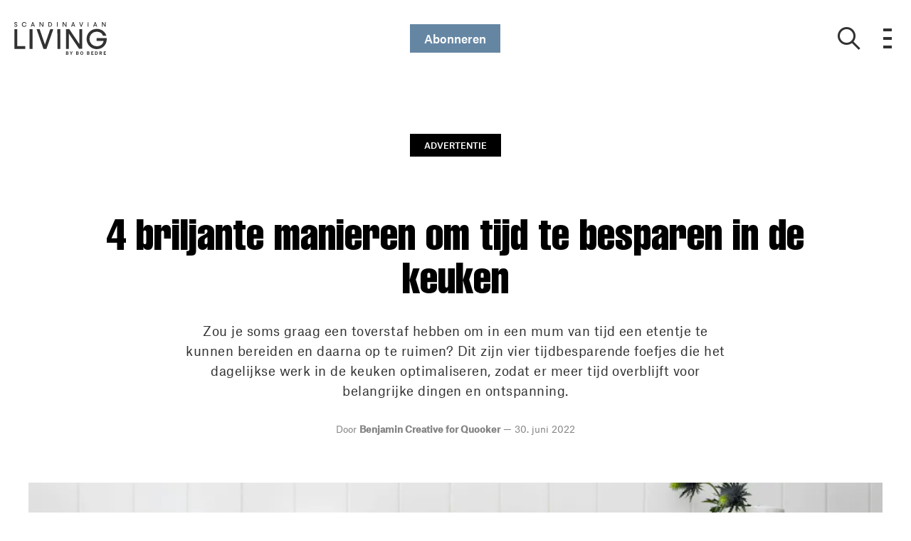

--- FILE ---
content_type: text/html; charset=utf-8
request_url: https://scandiliv.nl/interieur/keuken/4-briljante-manieren-om-tijd-te-besparen-in-de-keuken
body_size: 47718
content:
<!doctype html>
<html data-n-head-ssr lang="nl" data-n-head="%7B%22lang%22:%7B%22ssr%22:%22nl%22%7D%7D">
  <head >
    <title>4 briljante manieren om tijd te besparen in de keuken | scandiliv.nl</title><meta data-n-head="ssr" charset="utf-8"><meta data-n-head="ssr" name="viewport" content="width=device-width, initial-scale=1"><meta data-n-head="ssr" name="mobile-web-app-capable" content="yes"><meta data-n-head="ssr" name="apple-mobile-web-app-capable" content="yes"><meta data-n-head="ssr" name="apple-mobile-web-app-status-bar-style" content="black"><meta data-n-head="ssr" name="HandheldFriendly" content="true"><meta data-n-head="ssr" http-equiv="Accept-CH" content="DPR, Width, Viewport-Width"><meta data-n-head="ssr" http-equiv="X-UA-Compatible" content="IE=edge,chrome=1"><meta data-n-head="ssr" name="format-detection" content="telephone=no,date=no,address=no,email=no,url=no"><meta data-n-head="ssr" name="bwlVersion" content="1.5.2"><meta data-n-head="ssr" property="fb:app_id" content="undefined"><meta data-n-head="ssr" property="og:locale" content="nl_NL"><meta data-n-head="ssr" property="og:site_name" content="Scandinavian Living"><meta data-n-head="ssr" property="theme-color" content="#ed4b36"><meta data-n-head="ssr" name="description" content="Zou je soms graag een toverstaf hebben om in een mum van tijd een etentje te kunnen bereiden en daarna op te ruimen? Dit zijn vier tijdbesparende foefjes die het dagelijkse werk in de keuken optimaliseren, zodat er meer tijd overblijft voor belangrijke dingen en ontspanning. "><meta data-n-head="ssr" property="og:url" content="https://scandiliv.nl/interieur/keuken/4-briljante-manieren-om-tijd-te-besparen-in-de-keuken"><meta data-n-head="ssr" property="og:title" content="4 briljante manieren om tijd te besparen in de keuken"><meta data-n-head="ssr" property="og:description" content="Advertentie | Zou je soms graag een toverstaf hebben om in een mum van tijd een etentje te bereiden en daarna op te ruimen? "><meta data-n-head="ssr" property="og:type" content="article"><meta data-n-head="ssr" property="article:published_time" content="2022-06-30T11:26:34.000Z"><meta data-n-head="ssr" property="article:modified_time" content="2022-07-06T14:23:37.000Z"><meta data-n-head="ssr" property="article:section" content="Keuken"><meta data-n-head="ssr" property="og:article:author" content="Benjamin Creative for Quooker"><meta data-n-head="ssr" property="og:image" content="https://images.bonnier.cloud/files/bob/production/2022/06/29170224/SCLNL_Quooker_FB.jpg?max-w=1200&amp;max-h=630&amp;fit=crop"><meta data-n-head="ssr" property="og:image:type" content="image/jpeg"><meta data-n-head="ssr" property="og:image:secure_url" content="https://images.bonnier.cloud/files/bob/production/2022/06/29170224/SCLNL_Quooker_FB.jpg?max-w=1200&amp;max-h=630&amp;fit=crop"><meta data-n-head="ssr" property="og:image:width" content="1200"><meta data-n-head="ssr" property="og:image:height" content="630"><meta data-n-head="ssr" name="twitter:card" content="summary_large_image"><meta data-n-head="ssr" name="twitter:description" content="Zou je soms graag een toverstaf hebben om in een mum van tijd een etentje te kunnen bereiden en daarna op te ruimen? Dit zijn vier tijdbesparende foefjes die het dagelijkse werk in de keuken optimaliseren, zodat er meer tijd overblijft voor belangrijke dingen en ontspanning. "><meta data-n-head="ssr" name="twitter:title" content="4 briljante manieren om tijd te besparen in de keuken"><meta data-n-head="ssr" name="twitter:image" content="https://images.bonnier.cloud/files/bob/production/2022/06/28112319/SCLNL_Quooker_artikel_4.jpg"><meta data-n-head="ssr" name="twitter:image" content="https://images.bonnier.cloud/files/bob/production/2022/06/28112319/SCLNL_Quooker_artikel_4.jpg"><meta data-n-head="ssr" name="cxense-site-id" content="1137486393182558967"><meta data-n-head="ssr" name="cXenseParse:bnl-country" content="nl"><meta data-n-head="ssr" name="cXenseParse:bnl-brand" content="SCL"><meta data-n-head="ssr" name="cXenseParse:bnl-language" content="nl"><meta data-n-head="ssr" name="cXenseParse:articleid" content="159666"><meta data-n-head="ssr" name="cXenseParse:bnl-pagetype" content="article"><meta data-n-head="ssr" name="cXenseParse:pageclass" content="content"><meta data-n-head="ssr" name="cXenseParse:title" content="4 briljante manieren om tijd te besparen in de keuken"><meta data-n-head="ssr" name="cXenseParse:body-text" content="Een lekkere zelfgemaakte maaltijd is een traktatie voor het hele gezin. Doordeweeks kan het echter nogal hectisch worden als je probeert om koken, werk, sport, kinderen en buitenschoolse activiteiten in balans te houden.Het goede nieuws is dat je in de keuken soms echt kunt toveren met minder tijd en moeite. Probeer deze briljante tijdbesparende tips gerust eens uit.## 1. Optimaliseer de keuken Zorg voor een opgeruimde keuken met een efficiënte indeling. Gooi eerst die oude metalen spatel, de kookboeken en ander keukengerei weg dat je nooit gebruikt. Organiseer je keukengerei vervolgens op categorie, zodat je alles gemakkelijk kunt vinden tijdens het koken.Probeer alle ingrediënten en keukenspullen in kasten of op planken te bewaren, zodat je werkblad leeg blijft. Plaats letterlijk niets op het werkblad of rond de spoelbak. Je zult er versteld van staan hoeveel eenvoudiger het is om in je keuken te werken – en hem schoon te houden.## 2. Voorgesneden groentenDeze stap is een echte gamechanger. De meeste groenten kun je van tevoren snijden en in een luchtdicht bakje in de koelkast bewaren. Snijd op zondag alvast een bos wortels, paprika’s, kool en uien. Als je doordeweeks een maaltijd bereidt, haal je ze gewoon uit de koelkast voor een verse pastasaus of een roerbakgerecht. ## 3. Direct kokend water uit je kraanKokend water is onmisbaar bij het koken, en met een [Quooker-kraan](https://www.quooker.nl/kranen?utm_source=QuookerxSL_202207&amp;utm_medium=QuookerxSL_202207&amp;utm_id=QuookerxSL_202207 {&quot;target&quot;:&quot;_blank&quot;,&quot;rel&quot;:&quot;nofollow&quot;}) heb je altijd direct kokend water bij de hand. Een kop koffie of thee is in een oogwenk klaar. Je kunt direct pasta of rijst koken, groenten blancheren of ’s ochtends snel een zachtgekookt eitje maken. Wie een Quooker-kraan combineert met een CUBE kan uit dezelfde kraan ook gekoeld en bruisend water halen. En voilà – een heerlijk koud drankje bij je maaltijd.## 4. Direct schoonmakenEigenlijk een heel simpele, maar o zo effectieve tip. Maak er een gewoonte van om meteen schoon te maken als je in de keuken werkt. De truc om schoonmaken onder de knie te krijgen, is discipline. Ruim de vaatwasser in, neem de tafel af en maak snijplanken en ander keukengerei schoon zodra je ze hebt gebruikt. Als je uiteindelijk lekker hebt gegeten en het tijd is om de resterende afwas aan te pakken, is de klus stukken sneller geklaard."><meta data-n-head="ssr" name="cXenseParse:description" content="Zou je soms graag een toverstaf hebben om in een mum van tijd een etentje te kunnen bereiden en daarna op te ruimen? Dit zijn vier tijdbesparende foefjes die het dagelijkse werk in de keuken optimaliseren, zodat er meer tijd overblijft voor belangrijke dingen en ontspanning. "><meta data-n-head="ssr" name="cXenseParse:image" content="https://images.bonnier.cloud/files/bob/production/2022/06/28112319/SCLNL_Quooker_artikel_4.jpg"><meta data-n-head="ssr" name="cXenseParse:bnl-danishsearchtitle" content=""><meta data-n-head="ssr" name="cXenseParse:recs:recommendable" content="true"><meta data-n-head="ssr" name="cXenseParse:bnl-metatag-changedate" content="2022-07-06T14:23:37.000Z"><meta data-n-head="ssr" name="cXenseParse:recs:publishtime" content="2022-06-30T11:26:34.000Z"><meta data-n-head="ssr" name="cXenseParse:time:bnl-featuredtime" content="2022-06-30T11:26:34.000Z"><meta data-n-head="ssr" name="cXenseParse:bnl-reading-time" content="4"><meta data-n-head="ssr" name="cXenseParse:bnl-taxo-cat" content="Keuken"><meta data-n-head="ssr" name="cXenseParse:bnl-taxo-cat-url" content="https://scandiliv.nl/interieur/keuken"><meta data-n-head="ssr" name="cXenseParse:bnl-taxo-cat-top" content="Interieur"><meta data-n-head="ssr" name="cXenseParse:bnl-taxo-editorial-type" content=""><meta data-n-head="ssr" name="cXenseParse:bnl-commercial_format" content="Advertorial"><meta data-n-head="ssr" name="cXenseParse:bnl-commercial_label" content="Advertentie"><meta data-n-head="ssr" name="cXenseParse:bnl-taxo-tag" content="aboblock"><meta data-n-head="ssr" name="cXenseParse:bnl-taxo-tag" content="bannerblock"><meta data-n-head="ssr" name="bcm-brand" content="SCL"><meta data-n-head="ssr" name="bcm-country" content="nl"><meta data-n-head="ssr" name="bcm-type" content="site"><meta data-n-head="ssr" name="bcm-tablet-breakpoint" content="1025"><meta data-n-head="ssr" name="bcm-mobile-breakpoint" content="768"><meta data-n-head="ssr" name="bcm-title" content="4 briljante manieren om tijd te besparen in de keuken"><meta data-n-head="ssr" name="bcm-advertorial-label" content="Advertorial"><meta data-n-head="ssr" name="bcm-advertorial-type" content="Advertorial"><meta data-n-head="ssr" name="bcm-sub" content="Interieur"><meta data-n-head="ssr" name="bcm-categories" content="Keuken,Interieur"><meta data-n-head="ssr" name="bcm-tags" content="aboblock,bannerblock"><meta data-n-head="ssr" name="k5a:contentTag" content="aboblock"><meta data-n-head="ssr" name="k5a:contentTag" content="bannerblock"><meta data-n-head="ssr" name="robots" content="max-image-preview:large"><meta data-n-head="ssr" property="bad:device" name="bad:device" content="desktop"><meta data-n-head="ssr" property="bad:pageType" name="bad:pageType" content="article"><meta data-n-head="ssr" data-n-head="ssr" name="cXenseParse:bnl-dominantimage-crop-tv" content="q=60&amp;fp-x=0.5&amp;fp-y=0.5&amp;fit=crop&amp;crop=focalpoint&amp;ar=13:9"><meta data-n-head="ssr" data-n-head="ssr" name="cXenseParse:bnl-dominantimage-crop-square" content="q=60&amp;fp-x=0.5&amp;fp-y=0.5&amp;fit=crop&amp;crop=focalpoint&amp;ar=1:1"><meta data-n-head="ssr" data-n-head="ssr" name="cXenseParse:bnl-dominantimage-crop-wide169" content="q=60&amp;fp-x=0.5&amp;fp-y=0.5&amp;fit=crop&amp;crop=focalpoint&amp;ar=16:9"><meta data-n-head="ssr" data-n-head="ssr" name="cXenseParse:bnl-dominantimage-crop-tv" content="q=60&amp;fp-x=0.5&amp;fp-y=0.5&amp;fit=crop&amp;crop=focalpoint&amp;ar=13:9"><meta data-n-head="ssr" data-n-head="ssr" name="cXenseParse:bnl-dominantimage-crop-square" content="q=60&amp;fp-x=0.5&amp;fp-y=0.5&amp;fit=crop&amp;crop=focalpoint&amp;ar=1:1"><meta data-n-head="ssr" data-n-head="ssr" name="cXenseParse:bnl-dominantimage-crop-wide169" content="q=60&amp;fp-x=0.5&amp;fp-y=0.5&amp;fit=crop&amp;crop=focalpoint&amp;ar=16:9"><meta data-n-head="ssr" data-n-head="ssr" name="cXenseParse:bnl-dominantimage-crop-tv" content="q=60&amp;fp-x=0.5&amp;fp-y=0.5&amp;fit=crop&amp;crop=focalpoint&amp;ar=13:9"><meta data-n-head="ssr" data-n-head="ssr" name="cXenseParse:bnl-dominantimage-crop-square" content="q=60&amp;fp-x=0.5&amp;fp-y=0.5&amp;fit=crop&amp;crop=focalpoint&amp;ar=1:1"><meta data-n-head="ssr" data-n-head="ssr" name="cXenseParse:bnl-dominantimage-crop-wide169" content="q=60&amp;fp-x=0.5&amp;fp-y=0.5&amp;fit=crop&amp;crop=focalpoint&amp;ar=16:9"><meta data-n-head="ssr" data-n-head="ssr" name="cXenseParse:bnl-dominantimage-crop-tv" content="q=60&amp;fp-x=0.5&amp;fp-y=0.5&amp;fit=crop&amp;crop=focalpoint&amp;ar=13:9"><meta data-n-head="ssr" data-n-head="ssr" name="cXenseParse:bnl-dominantimage-crop-square" content="q=60&amp;fp-x=0.5&amp;fp-y=0.5&amp;fit=crop&amp;crop=focalpoint&amp;ar=1:1"><meta data-n-head="ssr" data-n-head="ssr" name="cXenseParse:bnl-dominantimage-crop-wide169" content="q=60&amp;fp-x=0.5&amp;fp-y=0.5&amp;fit=crop&amp;crop=focalpoint&amp;ar=16:9"><meta data-n-head="ssr" data-n-head="ssr" name="cXenseParse:bnl-dominantimage-crop-tv" content="q=60&amp;fp-x=0.5&amp;fp-y=0.5&amp;fit=crop&amp;crop=focalpoint&amp;ar=13:9"><meta data-n-head="ssr" data-n-head="ssr" name="cXenseParse:bnl-dominantimage-crop-square" content="q=60&amp;fp-x=0.5&amp;fp-y=0.5&amp;fit=crop&amp;crop=focalpoint&amp;ar=1:1"><meta data-n-head="ssr" data-n-head="ssr" name="cXenseParse:bnl-dominantimage-crop-wide169" content="q=60&amp;fp-x=0.5&amp;fp-y=0.5&amp;fit=crop&amp;crop=focalpoint&amp;ar=16:9"><meta data-n-head="ssr" data-n-head="ssr" name="cXenseParse:bnl-dominantimage-crop-tv" content="q=60&amp;fp-x=0.5&amp;fp-y=0.5&amp;fit=crop&amp;crop=focalpoint&amp;ar=13:9"><meta data-n-head="ssr" data-n-head="ssr" name="cXenseParse:bnl-dominantimage-crop-square" content="q=60&amp;fp-x=0.5&amp;fp-y=0.5&amp;fit=crop&amp;crop=focalpoint&amp;ar=1:1"><meta data-n-head="ssr" data-n-head="ssr" name="cXenseParse:bnl-dominantimage-crop-wide169" content="q=60&amp;fp-x=0.5&amp;fp-y=0.5&amp;fit=crop&amp;crop=focalpoint&amp;ar=16:9"><meta data-n-head="ssr" data-n-head="ssr" name="cXenseParse:bnl-dominantimage-crop-tv" content="q=60&amp;fp-x=0.5&amp;fp-y=0.5&amp;fit=crop&amp;crop=focalpoint&amp;ar=13:9"><meta data-n-head="ssr" data-n-head="ssr" name="cXenseParse:bnl-dominantimage-crop-square" content="q=60&amp;fp-x=0.5&amp;fp-y=0.5&amp;fit=crop&amp;crop=focalpoint&amp;ar=1:1"><meta data-n-head="ssr" data-n-head="ssr" name="cXenseParse:bnl-dominantimage-crop-wide169" content="q=60&amp;fp-x=0.5&amp;fp-y=0.5&amp;fit=crop&amp;crop=focalpoint&amp;ar=16:9"><meta data-n-head="ssr" data-n-head="ssr" name="cXenseParse:bnl-dominantimage-crop-tv" content="q=60&amp;fp-x=0.5&amp;fp-y=0.5&amp;fit=crop&amp;crop=focalpoint&amp;ar=13:9"><meta data-n-head="ssr" data-n-head="ssr" name="cXenseParse:bnl-dominantimage-crop-square" content="q=60&amp;fp-x=0.5&amp;fp-y=0.5&amp;fit=crop&amp;crop=focalpoint&amp;ar=1:1"><meta data-n-head="ssr" data-n-head="ssr" name="cXenseParse:bnl-dominantimage-crop-wide169" content="q=60&amp;fp-x=0.5&amp;fp-y=0.5&amp;fit=crop&amp;crop=focalpoint&amp;ar=16:9"><link data-n-head="ssr" rel="icon" type="image/x-icon" href="/favicon.ico"><link data-n-head="ssr" rel="preconnect" href="https://dev.visualwebsiteoptimizer.com"><link data-n-head="ssr" rel="canonical" href="https://scandiliv.nl/interieur/keuken/4-briljante-manieren-om-tijd-te-besparen-in-de-keuken"><link data-n-head="ssr" rel="alternate" type="application/rss+xml" title="Scandinavian Living RSS feed" href="https://scandiliv.nl/feed/rss"><link data-n-head="ssr" rel="alternate" hreflang="nl-NL" href="https://scandiliv.nl/interieur/keuken/4-briljante-manieren-om-tijd-te-besparen-in-de-keuken"><link data-n-head="ssr" rel="preload" as="image" href="https://images-bonnier.imgix.net/files/bob/production/2022/06/28101645/SCLNL_Quooker_artikel_lead.jpg?auto=compress,format&amp;w=1024" srcset="https://images-bonnier.imgix.net/files/bob/production/2022/06/28101645/SCLNL_Quooker_artikel_lead.jpg?auto=compress,format&amp;w=1024, https://images-bonnier.imgix.net/files/bob/production/2022/06/28101645/SCLNL_Quooker_artikel_lead.jpg?auto=compress,format&amp;w=960, https://images-bonnier.imgix.net/files/bob/production/2022/06/28101645/SCLNL_Quooker_artikel_lead.jpg?auto=compress,format&amp;w=900, https://images-bonnier.imgix.net/files/bob/production/2022/06/28101645/SCLNL_Quooker_artikel_lead.jpg?auto=compress,format&amp;w=800, https://images-bonnier.imgix.net/files/bob/production/2022/06/28101645/SCLNL_Quooker_artikel_lead.jpg?auto=compress,format&amp;w=600, https://images-bonnier.imgix.net/files/bob/production/2022/06/28101645/SCLNL_Quooker_artikel_lead.jpg?auto=compress,format&amp;w=500, https://images-bonnier.imgix.net/files/bob/production/2022/06/28101645/SCLNL_Quooker_artikel_lead.jpg?auto=compress,format&amp;w=400, https://images-bonnier.imgix.net/files/bob/production/2022/06/28101645/SCLNL_Quooker_artikel_lead.jpg?auto=compress,format&amp;w=350, https://images-bonnier.imgix.net/files/bob/production/2022/06/28101645/SCLNL_Quooker_artikel_lead.jpg?auto=compress,format&amp;w=300, https://images-bonnier.imgix.net/files/bob/production/2022/06/28101645/SCLNL_Quooker_artikel_lead.jpg?auto=compress,format&amp;w=275, https://images-bonnier.imgix.net/files/bob/production/2022/06/28101645/SCLNL_Quooker_artikel_lead.jpg?auto=compress,format&amp;w=250, https://images-bonnier.imgix.net/files/bob/production/2022/06/28101645/SCLNL_Quooker_artikel_lead.jpg?auto=compress,format&amp;w=225, https://images-bonnier.imgix.net/files/bob/production/2022/06/28101645/SCLNL_Quooker_artikel_lead.jpg?auto=compress,format&amp;w=200, https://images-bonnier.imgix.net/files/bob/production/2022/06/28101645/SCLNL_Quooker_artikel_lead.jpg?auto=compress,format&amp;w=175, https://images-bonnier.imgix.net/files/bob/production/2022/06/28101645/SCLNL_Quooker_artikel_lead.jpg?auto=compress,format&amp;w=150, https://images-bonnier.imgix.net/files/bob/production/2022/06/28101645/SCLNL_Quooker_artikel_lead.jpg?auto=compress,format&amp;w=125, https://images-bonnier.imgix.net/files/bob/production/2022/06/28101645/SCLNL_Quooker_artikel_lead.jpg?auto=compress,format&amp;w=100"><script data-n-head="ssr" type="text/javascript" id="vwoCode">  window._vwo_code || (function() {
            var account_id = 713144,
                version = 2.1,
                settings_tolerance = 2000,
                hide_element = 'body',
                hide_element_style = 'opacity:0 !important;filter:alpha(opacity=0) !important;background:none !important;transition:none !important;',
                f = false, w = window, d = document, v = d.querySelector('#vwoCode'),
                cK = '_vwo_' + account_id + '_settings', cc = {};
            try {
              var c = JSON.parse(localStorage.getItem('_vwo_' + account_id + '_config'));
              cc = c && typeof c === 'object' ? c : {};
            } catch (e) {}
            var stT = cc.stT === 'session' ? w.sessionStorage : w.localStorage;
            code = {
              use_existing_jquery: function() { return typeof use_existing_jquery !== 'undefined' ? use_existing_jquery : undefined; },
              library_tolerance: function() { return typeof library_tolerance !== 'undefined' ? library_tolerance : undefined; },
              settings_tolerance: function() { return cc.sT || settings_tolerance; },
              hide_element_style: function() { return '{' + (cc.hES || hide_element_style) + '}'; },
              hide_element: function() {
                if (performance.getEntriesByName('first-contentful-paint')[0]) { return ''; }
                return typeof cc.hE === 'string' ? cc.hE : hide_element;
              },
              getVersion: function() { return version; },
              finish: function(e) {
                if (!f) {
                  f = true;
                  var t = d.getElementById('_vis_opt_path_hides');
                  if (t) t.parentNode.removeChild(t);
                  if (e) (new Image).src = 'https://dev.visualwebsiteoptimizer.com/ee.gif?a=' + account_id + e;
                }
              },
              finished: function() { return f; },
              addScript: function(e) {
                var t = d.createElement('script');
                t.type = 'text/javascript';
                if (e.src) { t.src = e.src; } else { t.text = e.text; }
                d.getElementsByTagName('head')[0].appendChild(t);
              },
              load: function(e, t) {
                var i = this.getSettings(), n = d.createElement('script'), r = this;
                t = t || {};
                if (i) {
                  n.textContent = i;
                  d.getElementsByTagName('head')[0].appendChild(n);
                  if (!w.VWO || VWO.caE) {
                    stT.removeItem(cK);
                    r.load(e);
                  }
                } else {
                  var o = new XMLHttpRequest();
                  o.open('GET', e, true);
                  o.withCredentials = !t.dSC;
                  o.responseType = t.responseType || 'text';
                  o.onload = function() {
                    if (t.onloadCb) { return t.onloadCb(o, e); }
                    if (o.status === 200) { _vwo_code.addScript({ text: o.responseText }); }
                    else { _vwo_code.finish('&e=loading_failure:' + e); }
                  };
                  o.onerror = function() {
                    if (t.onerrorCb) { return t.onerrorCb(e); }
                    _vwo_code.finish('&e=loading_failure:' + e);
                  };
                  o.send();
                }
              },
              getSettings: function() {
                try {
                  var e = stT.getItem(cK);
                  if (!e) { return; }
                  e = JSON.parse(e);
                  if (Date.now() > e.e) {
                    stT.removeItem(cK);
                    return;
                  }
                  return e.s;
                } catch (e) { return; }
              },
              init: function() {
                if (d.URL.indexOf('__vwo_disable__') > -1) return;
                var e = this.settings_tolerance();
                w._vwo_settings_timer = setTimeout(function() {
                  _vwo_code.finish();
                  stT.removeItem(cK);
                }, e);
                var t;
                if (this.hide_element() !== 'body') {
                  t = d.createElement('style');
                  var i = this.hide_element(), n = i ? i + this.hide_element_style() : '', r = d.getElementsByTagName('head')[0];
                  t.setAttribute('id', '_vis_opt_path_hides');
                  v && t.setAttribute('nonce', v.nonce);
                  t.setAttribute('type', 'text/css');
                  if (t.styleSheet) t.styleSheet.cssText = n;
                  else t.appendChild(d.createTextNode(n));
                  r.appendChild(t);
                } else {
                  t = d.getElementsByTagName('head')[0];
                  var n = d.createElement('div');
                  n.style.cssText = 'z-index: 2147483647 !important;position: fixed !important;left: 0 !important;top: 0 !important;width: 100% !important;height: 100% !important;background: white !important;';
                  n.setAttribute('id', '_vis_opt_path_hides');
                  n.classList.add('_vis_hide_layer');
                  t.parentNode.insertBefore(n, t.nextSibling);
                }
                var o = 'https://dev.visualwebsiteoptimizer.com/j.php?a=' + account_id + '&u=' + encodeURIComponent(d.URL) + '&vn=' + version;
                if (w.location.search.indexOf('_vwo_xhr') !== -1) {
                  this.addScript({ src: o });
                } else {
                  this.load(o + '&x=true');
                }
              }
            };
            w._vwo_code = code;
            code.init();
          })();
      
          window.VWO = window.VWO || [];
          window.VWO.push(['onVariationApplied', function(data) {
            var expId = data[1];
            var variationId = data[2];
            if (typeof(_vwo_exp[expId].comb_n[variationId]) !== 'undefined' && ['VISUAL_AB', 'VISUAL', 'SPLIT_URL', 'SURVEY'].indexOf(_vwo_exp[expId].type) > -1) {
              var x = [_vwo_exp[expId].comb_n[variationId]];
              window._mfq = window._mfq || [];
              window._mfq.push(["tag", "Variant: " + x]);
            }
          }]);  </script><script data-n-head="ssr" data-hid="gtm-script">if(!window._gtm_init){window._gtm_init=1;(function(w,n,d,m,e,p){w[d]=(w[d]==1||n[d]=='yes'||n[d]==1||n[m]==1||(w[e]&&w[e][p]&&w[e][p]()))?1:0})(window,navigator,'doNotTrack','msDoNotTrack','external','msTrackingProtectionEnabled');(function(w,d,s,l,x,y){w[x]={};w._gtm_inject=function(i){if(w.doNotTrack||w[x][i])return;w[x][i]=1;w[l]=w[l]||[];w[l].push({'gtm.start':new Date().getTime(),event:'gtm.js'});var f=d.getElementsByTagName(s)[0],j=d.createElement(s);j.async=true;j.src='https://www.googletagmanager.com/gtm.js?id='+i;f.parentNode.insertBefore(j,f);}})(window,document,'script','dataLayer','_gtm_ids','_gtm_inject')}</script><script data-n-head="ssr" data-hid="CookieConsent" id="CookieConsent" type="text/javascript" charset="utf-8">window.gdprAppliesGlobally=true;(function(){function r(e){if(!window.frames[e]){if(document.body&&document.body.firstChild){var t=document.body;var n=document.createElement("iframe");n.style.display="none";n.name=e;n.title=e;t.insertBefore(n,t.firstChild)}else{setTimeout(function(){r(e)},5)}}}function e(n,i,o,c,s){function e(e,t,n,r){if(typeof n!=="function"){return}if(!window[i]){window[i]=[]}var a=false;if(s){a=s(e,r,n)}if(!a){window[i].push({command:e,version:t,callback:n,parameter:r})}}e.stub=true;e.stubVersion=2;function t(r){if(!window[n]||window[n].stub!==true){return}if(!r.data){return}var a=typeof r.data==="string";var e;try{e=a?JSON.parse(r.data):r.data}catch(t){return}if(e[o]){var i=e[o];window[n](i.command,i.version,function(e,t){var n={};n[c]={returnValue:e,success:t,callId:i.callId};r.source.postMessage(a?JSON.stringify(n):n,"*")},i.parameter)}}if(typeof window[n]!=="function"){window[n]=e;if(window.addEventListener){window.addEventListener("message",t,false)}else{window.attachEvent("onmessage",t)}}}e("__tcfapi","__tcfapiBuffer","__tcfapiCall","__tcfapiReturn");r("__tcfapiLocator");(function(e,t){var n=document.createElement("link");n.rel="preload";n.as="script";var r=document.createElement("script");r.id="spcloader";r.type="text/javascript";r["async"]=true;r.charset="utf-8";var a="https://sdk.privacy-center.org/"+e+"/loader.js?target_type=notice&target="+t;n.href=a;r.src=a;var i=document.getElementsByTagName("script")[0];i.parentNode.insertBefore(n,i);i.parentNode.insertBefore(r,i)})("fb809c51-e9cd-4e35-a92d-e44bb858841e","VVePZjck")})();</script><script data-n-head="ssr" data-hid="DidomiConfig" innterHTML="window.didomiConfig = {
        user: {
          bots: {
            consentRequired: false,
            types: ['crawlers', 'performance'],
            extraUserAgents: [],
          }
        }
      }" type="text/javascript" charset="utf-8"></script><script data-n-head="ssr" data-hid="gpt-script-id" src="https://securepubads.g.doubleclick.net/tag/js/gpt.js" data-vendor="google"></script><script data-n-head="ssr" data-hid="rubicon-script-id" src="https://micro.rubiconproject.com/prebid/dynamic/12954.js?site=BP_NL" id="rubicon-script-id" data-vendor="iab:52"></script><script data-n-head="ssr" data-hid="cxense" src="https://cdn.cxense.com/cx.cce.js" defer ssr="false"></script><script data-n-head="ssr" data-hid="common-bonnier-datalayer-cloud-script" src="https://europe-west1-bonnier-big-data.cloudfunctions.net/commonBonnierDataLayer" async></script><script data-n-head="ssr" data-hid="cxense-init" type="text/javascript" charset="utf-8">
            window.cX = window.cX || {}
            window.cX.callQueue = window.cX.callQueue || []
            window.cX.callQueue.push(['setSiteId', '1137486393182558967'])
            window.cX.callQueue.push(['sendPageViewEvent'])
          </script><script data-n-head="ssr" type="application/ld+json">[{"@context":"https://schema.org","@type":"Article","@id":"https://scandiliv.nl/interieur/keuken/4-briljante-manieren-om-tijd-te-besparen-in-de-keuken#article","inLanguage":"nl-NL","url":"https://scandiliv.nl/interieur/keuken/4-briljante-manieren-om-tijd-te-besparen-in-de-keuken","mainEntityOfPage":"https://scandiliv.nl/interieur/keuken/4-briljante-manieren-om-tijd-te-besparen-in-de-keuken","name":"4 briljante manieren om tijd te besparen in de keuken","image":"https://images.bonnier.cloud/files/bob/production/2022/06/28112319/SCLNL_Quooker_artikel_4.jpg","description":"Zou je soms graag een toverstaf hebben om in een mum van tijd een etentje te kunnen bereiden en daarna op te ruimen? Dit zijn vier tijdbesparende foefjes die het dagelijkse werk in de keuken optimaliseren, zodat er meer tijd overblijft voor belangrijke dingen en ontspanning. ","headline":"4 briljante manieren om tijd te besparen in de keuken","datePublished":"2022-06-30T11:26:34.000Z","dateModified":"2022-07-06T14:23:37.000Z","publisher":[{"@type":"Organization","url":"https://scandiliv.nl","name":"Scandinavian Living","description":"Scandinavian Living houdt je op de hoogte van het nieuwste op het gebied van interieur, architectuur, design en alles wat staat voor het Scandinavische leven","logo":[{"@type":"ImageObject","url":"scandiliv.nl/logo.png"}]}],"author":[{"@type":"Person","@id":"https://scandiliv.nl/author#Person","name":"Benjamin Creative for Quooker","url":"https://scandiliv.nl/author","jobTitle":null,"description":"","image":[]}],"potentialAction":[{"@type":"ReadAction","target":["https://scandiliv.nl"]},{"@type":"SearchAction","target":[{"@type":"EntryPoint","urlTemplate":"https://scandiliv.nl/search?s={search_term_string}"}],"query-input":[{"@type":"PropertyValueSpecification","valueRequired":"https://schema.org/True","valueName":"search_term_string"}]}]},{},{},{"@context":"https://schema.org","@type":"BreadcrumbList","itemListElement":[{"@context":"https://schema.org","@type":"ListItem","position":0,"name":"interieur","item":"https://scandiliv.nl/interieur"},{"@context":"https://schema.org","@type":"ListItem","position":1,"name":"keuken","item":"https://scandiliv.nl/interieur/keuken"},{"@context":"https://schema.org","@type":"ListItem","position":2,"name":"4 briljante manieren om tijd te besparen in de keuken","item":null}]},{}]</script><link rel="preload" href="/_nuxt/8ef08fa.js" as="script"><link rel="preload" href="/_nuxt/aec8499.js" as="script"><link rel="preload" href="/_nuxt/css/ae8c924.css" as="style"><link rel="preload" href="/_nuxt/90cb04b.js" as="script"><link rel="preload" href="/_nuxt/css/663b4f1.css" as="style"><link rel="preload" href="/_nuxt/a37b268.js" as="script"><link rel="stylesheet" href="/_nuxt/css/ae8c924.css"><link rel="stylesheet" href="/_nuxt/css/663b4f1.css">
  </head>
  <body class="no-js" data-n-head="%7B%22class%22:%7B%22ssr%22:%22no-js%22%7D%7D">
    <noscript data-n-head="ssr" data-hid="gtm-noscript" data-pbody="true"><iframe src="https://www.googletagmanager.com/ns.html?id=GTM-5HQ6KLM&" height="0" width="0" style="display:none;visibility:hidden" title="gtm"></iframe></noscript><div data-server-rendered="true" id="__nuxt"><!----><div id="__layout"><main data-fetch-key="data-v-e7b286b2:0" data-v-e7b286b2><!----> <!----> <!----> <div data-v-e7b286b2><div class="vue-portal-target" data-v-e7b286b2></div></div> <header id="header" class="header" data-v-7ab33d45 data-v-e7b286b2><input id="main-menu-toggle" type="checkbox" tabindex="-1" class="js-menu-fallback-checkbox" data-v-7ab33d45> <div class="header-grid" data-v-7ab33d45><div class="header-grid__left" data-v-7ab33d45><a href="/" title="Header logos" class="header__logo nuxt-link-active" data-v-67b1376a data-v-7ab33d45><svg viewBox="0 0 496.75 175.935" xmlns="http://www.w3.org/2000/svg" alt="Header logos" class="brand-logo" data-v-67b1376a><g fill="currentColor" fill-rule="nonzero" data-v-67b1376a><path d="M470.72 25.295h3.73V6.125l12.88 19.17h3.93V.345h-3.69v18.87L474.92.345h-4.2v24.95Zm-35.95-19.82 4 10.93h-7.93l3.93-10.93Zm-11.07 19.82h3.89l1.92-5.29h10.57l1.95 5.33h3.86L436.68.345h-3.82l-9.16 24.95Zm-28.67 0h3.73V.345h-3.68l-.05 24.95Zm-37.46 0h3.76l8.75-24.95h-3.9l-6.73 19.45-6.74-19.45h-3.86l8.72 24.95Zm-41.2-19.82 4 10.93h-7.92l3.92-10.93Zm-11.07 19.82h3.89l1.89-5.29h10.52l1.95 5.33h3.86L318.28.345h-3.82l-9.16 24.95Zm-45.42 0h3.72V6.125l12.89 19.17h3.93V.345h-3.69v18.87L264.08.345h-4.2v24.95Zm-30.68 0h3.72V.345h-3.72v24.95Zm-39.4-21.53c6.25 0 9.7 3.83 9.7 9.06s-3.83 9-9.57 9h-2.94V3.765h2.81Zm-6.53 21.53h7c7.48 0 13-5.37 13-12.47 0-7.1-5-12.48-13.1-12.48h-6.9v24.95Zm-47.44 0h3.73V6.125l12.88 19.17h3.93V.345h-3.69v18.87L140.08.345h-4.21l-.04 24.95ZM99.88 5.475l4 10.93h-7.93l3.93-10.93Zm-11.07 19.82h3.9l1.91-5.29h10.53l1.93 5.29h3.87L101.8.345h-3.83l-9.16 24.95Zm-35 .34c5.5746-.0031 10.4878-3.6606 12.09-9h-4.05c-1.3397 3.3164-4.5943 5.4555-8.17 5.37a9.09 9.09 0 0 1-9.06-9.19 9.11 9.11 0 0 1 9.06-9.22c3.6701-.0924 6.9933 2.1579 8.27 5.6h4C64.431 3.754 59.469-.0053 53.82.005c-4.6637-.1303-9.03 2.2834-11.4003 6.302-2.3703 4.0185-2.3703 9.0075 0 13.0261 2.3703 4.0186 6.7366 6.4322 11.4003 6.302m-45.51 0c5.23 0 8-3.45 8-7.21 0-4.41-3.45-6.12-6.8-7.45-2.94-1.16-5.3-2-5.3-4.37 0-2 1.58-3.35 3.93-3.35 2.57 0 4.14 1.33 4.14 3.72v.28h3.66c-.01-4.65-3.02-7.25-7.86-7.25-4.52 0-7.67 2.7-7.67 6.66 0 4.45 3.46 6 6.74 7.28 2.77 1.06 5.29 2 5.29 4.52 0 2.25-1.53 3.75-4.23 3.75a4.11 4.11 0 0 1-4.38-4.21v-.24H0c0 5.06 3.15 7.89 8.31 7.89m434.9 119.67c33.08 0 53.54-25.09 53.54-53.82v-5.5h-54.26v15.09h37.59c-3.5 16.67-16.27 28.91-36.87 28.91a38.49 38.49 0 0 1-39-39c0-21.76 16.39-39.17 38.73-39.17 17 0 28.58 8.71 34 21.76h17.7c-5.95-21.47-26.11-37-50.77-37-32.07 0-55.42 24.08-55.42 54.4s24.37 54.4 54.83 54.4m-165.38-1.45h15.82v-81.45l54.69 81.38h16.68V38.005h-15.74v80.08l-53.67-80.08h-17.85l.07 105.94Zm-46.18 0h15.81V38.005h-15.88l.07 105.94Zm-74.79 0h16l37-105.9h-16.51l-28.58 82.55-28.58-82.59h-16.39l37.06 105.94Zm-74.39 0h15.74V38.005H82.47l.07 105.94Zm-81.79 0h58.54v-15.15h-42.8v-90.79H.68l.07 105.94ZM277.83 175.605v-17.47h7c3.21 0 6.23.77 6.23 4.31.1061 1.9952-1.3394 3.7368-3.32 4 2.12.38 3.8 1.49 3.8 4.27 0 3.52-3.1 4.82-6.35 4.82l-7.36.07Zm3.78-10.27h2.83c2 0 2.93-.76 2.93-2.11 0-1.35-.83-2.12-2.88-2.12h-2.88v4.23Zm0 7.34h3.09c2.13 0 3.07-.85 3.07-2.34 0-1.49-1.11-2.29-3.23-2.29h-2.93v4.63Zm22.56 2.93v-7.42l-6-10.05h4l4 6.79 4-6.79h3.91l-6 10.05v7.42h-3.91Zm28.16 0v-17.47h7c3.21 0 6.23.77 6.23 4.31.1061 1.9952-1.3394 3.7368-3.32 4 2.12.38 3.8 1.49 3.8 4.27 0 3.52-3.1 4.82-6.35 4.82l-7.36.07Zm3.75-10.27h2.83c2 0 2.93-.76 2.93-2.11 0-1.35-.83-2.12-2.88-2.12h-2.88v4.23Zm0 7.34h3.09c2.13 0 3.07-.85 3.07-2.34 0-1.49-1.08-2.33-3.16-2.33h-3v4.67Zm18-5.81c0-6.14 4-9.07 8.24-9.07s8.22 2.93 8.22 9.07c0 6.14-4 9.07-8.22 9.07-4.22 0-8.24-2.93-8.24-9.07Zm12.63 0c0-3.66-1.7-5.88-4.39-5.88-2.69 0-4.39 2.22-4.39 5.88 0 3.66 1.68 6 4.39 6s4.42-2.34 4.42-6h-.03Zm23.88 8.74v-17.47h7c3.22 0 6.24.77 6.24 4.31.1056 1.9986-1.3454 3.7415-3.33 4 2.12.38 3.8 1.49 3.8 4.27 0 3.52-3.09 4.82-6.35 4.82l-7.36.07Zm3.77-10.27h2.84c2 0 2.93-.76 2.93-2.11 0-1.35-.83-2.12-2.89-2.12h-2.88v4.23Zm0 7.34h3.1c2.12 0 3.06-.85 3.06-2.34 0-1.49-1.1-2.29-3.23-2.29h-2.93v4.63Zm18.98 2.93v-17.47h11.89v3.21h-8v3.75h5.84v3h-5.89v4.34h8.48v3.12l-12.32.05Zm20.86 0v-17.47h5.35c5.34 0 9.35 2.26 9.35 8.64 0 6.56-4.08 8.83-9.35 8.83h-5.35Zm3.82-3.12h1.79c3.8 0 5.25-1.7 5.25-5.67 0-3.73-1.47-5.47-5.29-5.47h-1.75v11.14Zm19.56 3.12v-17.47h6.57c4.29 0 6.87 1.53 6.87 5.4.2269 2.3477-1.3362 4.4947-3.64 5l3.9 7.09h-4.07l-3.63-6.62h-2.22v6.59l-3.78.01Zm3.78-9.57h2.62c2.22 0 3.28-.63 3.28-2.4s-1.06-2.36-3.28-2.36h-2.62v4.76Zm18.78 9.57v-17.47h11.94v3.21h-8v3.75h5.83v3h-5.83v4.34h8.48v3.12l-12.42.05Z" data-v-67b1376a></path></g></svg></a></div> <div class="header-grid__middle" data-v-7ab33d45><a target="_blank" rel="noopener noreferrer nofollow" href="https://living.mijntijdschrift.net/" class="subscribe-btn" data-v-7ab33d45>Abonneren</a></div> <div class="header-grid__right" data-v-7ab33d45><button aria-label="Show search" class="btn--clean header-grid__right__search" data-v-7ab33d45><i class="icon-search" data-v-7ab33d45></i></button> <label aria-expanded="false" aria-controls="offcanvas" aria-label="Open menu" tabindex="0" for="main-menu-toggle" class="header-grid__right__menu" style="outline: none; user-select: none" data-v-7ab33d45><div class="hamburger" data-v-7ab33d45><span data-v-7ab33d45></span> <span data-v-7ab33d45></span> <span data-v-7ab33d45></span> <span data-v-7ab33d45></span></div></label> <!----> <div class="no-js__menu" data-v-7ab33d45><div class="overlay-wrapper" data-v-358de686 data-v-7ab33d45><div class="overlay-inner" data-v-358de686><div class="container show-menu" data-v-214b0490 data-v-7ab33d45><div class="mobile-search" data-v-214b0490><div class="mobile-search__input" data-v-514ef90f data-v-214b0490><div class="search-container" data-v-514ef90f><div class="centered-form" data-v-514ef90f><form data-v-514ef90f><input placeholder="Zoek" type="search" tabindex="-1" value="" class="search__input" data-v-514ef90f> <button type="submit" class="search-arrow-container" data-v-514ef90f><svg viewBox="0 0 24 24" class="btn-search" data-v-514ef90f><use xlink:href="/_nuxt/img/sprite.2d4c96a.svg#search"></use></svg></button></form></div></div></div></div> <div class="grid-menu" data-v-214b0490><div role="menuitem" class="grid-menu__item" data-v-214b0490><div class="main-menu" data-v-214b0490><div class="main-menu__header" data-v-214b0490><a href="/wonen" data-v-214b0490><span data-v-214b0490>Wonen</span></a> <button class="main-menu__icon" data-v-214b0490><i class="icon-arrow-down" data-v-214b0490></i></button></div> <div class="main-menu__content sub-menu" data-v-214b0490><ul class="sub-menu__list" data-v-214b0490><li class="sub-menu__item" data-v-214b0490><a href="/wonen" data-v-214b0490><span data-v-214b0490>Wonen</span></a></li><li class="sub-menu__item" data-v-214b0490><a href="/architectuur" data-v-214b0490><span data-v-214b0490>Architectuur</span></a></li><li class="sub-menu__item" data-v-214b0490><a href="/wonen/huizen" data-v-214b0490><span data-v-214b0490>Huizen</span></a></li><li class="sub-menu__item" data-v-214b0490><a href="/wonen/appartementen" data-v-214b0490><span data-v-214b0490>Appartementen</span></a></li><li class="sub-menu__item" data-v-214b0490><a href="/wonen/vakantiehuizen" data-v-214b0490><span data-v-214b0490>Vakantiehuizen</span></a></li><li class="sub-menu__item" data-v-214b0490><a href="/tuin" data-v-214b0490><span data-v-214b0490>Tuin</span></a></li></ul></div></div></div><div role="menuitem" class="grid-menu__item" data-v-214b0490><div class="main-menu" data-v-214b0490><div class="main-menu__header" data-v-214b0490><a href="/interieur" class="nuxt-link-active" data-v-214b0490><span data-v-214b0490>Interieur</span></a> <button class="main-menu__icon" data-v-214b0490><i class="icon-arrow-down" data-v-214b0490></i></button></div> <div class="main-menu__content sub-menu" data-v-214b0490><ul class="sub-menu__list" data-v-214b0490><li class="sub-menu__item" data-v-214b0490><a href="/interieur" class="nuxt-link-active" data-v-214b0490><span data-v-214b0490>Interieur</span></a></li><li class="sub-menu__item" data-v-214b0490><a href="/interieur/keuken" class="nuxt-link-active" data-v-214b0490><span data-v-214b0490>Keuken</span></a></li><li class="sub-menu__item" data-v-214b0490><a href="/interieur/badkamer" data-v-214b0490><span data-v-214b0490>Badkamer</span></a></li><li class="sub-menu__item" data-v-214b0490><a href="/interieur/woonkamer" data-v-214b0490><span data-v-214b0490>Woonkamer</span></a></li><li class="sub-menu__item" data-v-214b0490><a href="/interieur/slaapkamer" data-v-214b0490><span data-v-214b0490>Slaapkamer</span></a></li><li class="sub-menu__item" data-v-214b0490><a href="/interieur/entree" data-v-214b0490><span data-v-214b0490>Entree</span></a></li></ul></div></div></div><div role="menuitem" class="grid-menu__item" data-v-214b0490><div class="main-menu" data-v-214b0490><div class="main-menu__header" data-v-214b0490><a href="/design" data-v-214b0490><span data-v-214b0490>Design</span></a> <button class="main-menu__icon" data-v-214b0490><i class="icon-arrow-down" data-v-214b0490></i></button></div> <div class="main-menu__content sub-menu" data-v-214b0490><ul class="sub-menu__list" data-v-214b0490><li class="sub-menu__item" data-v-214b0490><a href="/design" data-v-214b0490><span data-v-214b0490>Design</span></a></li><li class="sub-menu__item" data-v-214b0490><a href="/art" data-v-214b0490><span data-v-214b0490>Art</span></a></li><li class="sub-menu__item" data-v-214b0490><a href="/editors-favorites" data-v-214b0490><span data-v-214b0490>Editor's Favorites</span></a></li></ul></div></div></div><div role="menuitem" class="grid-menu__item" data-v-214b0490><div class="main-menu" data-v-214b0490><div class="main-menu__header" data-v-214b0490><a href="/eten" data-v-214b0490><span data-v-214b0490>Eten en drinken</span></a> <button class="main-menu__icon" data-v-214b0490><i class="icon-arrow-down" data-v-214b0490></i></button></div> <div class="main-menu__content sub-menu" data-v-214b0490><ul class="sub-menu__list" data-v-214b0490><li class="sub-menu__item" data-v-214b0490><a href="/eten" data-v-214b0490><span data-v-214b0490>Eten en drinken</span></a></li><li class="sub-menu__item" data-v-214b0490><a href="/eten/ontbijt" data-v-214b0490><span data-v-214b0490>Ontbijt</span></a></li><li class="sub-menu__item" data-v-214b0490><a href="/eten/lunch" data-v-214b0490><span data-v-214b0490>Lunch</span></a></li><li class="sub-menu__item" data-v-214b0490><a href="/eten/diner" data-v-214b0490><span data-v-214b0490>Diner</span></a></li><li class="sub-menu__item" data-v-214b0490><a href="/eten/dessert-en-gebak" data-v-214b0490><span data-v-214b0490>Dessert en gebak</span></a></li><li class="sub-menu__item" data-v-214b0490><a href="/eten/drankjes" data-v-214b0490><span data-v-214b0490>Drankjes</span></a></li></ul></div></div></div><div role="menuitem" class="grid-menu__item" data-v-214b0490><div class="main-menu" data-v-214b0490><div class="main-menu__header" data-v-214b0490><a href="/magazine" data-v-214b0490><span data-v-214b0490>Magazine</span></a> <button class="main-menu__icon" data-v-214b0490><i class="icon-arrow-down" data-v-214b0490></i></button></div> <div class="main-menu__content sub-menu" data-v-214b0490><ul class="sub-menu__list" data-v-214b0490><li class="sub-menu__item" data-v-214b0490><a href="/magazine" data-v-214b0490><span data-v-214b0490>Magazine</span></a></li><li class="sub-menu__item" data-v-214b0490><a href="/magazine/het-nieuwe-nummer-scandinavian-living-4" data-v-214b0490><span data-v-214b0490>Nieuw nummer</span></a></li><li class="sub-menu__item" data-v-214b0490><a href="https://living.mijntijdschrift.net/" data-v-214b0490><span data-v-214b0490>Abonnement</span></a></li><li class="sub-menu__item" data-v-214b0490><a href="/magazine/doe-mee-win" data-v-214b0490><span data-v-214b0490>Doe mee &amp; win</span></a></li><li class="sub-menu__item" data-v-214b0490><a href="/newslettersignup" data-v-214b0490><span data-v-214b0490>Nieuwsbrief</span></a></li><li class="sub-menu__item" data-v-214b0490><a href="/adressen" data-v-214b0490><span data-v-214b0490>Adressenlijst</span></a></li><li class="sub-menu__item" data-v-214b0490><a href="https://www.instagram.com/scandinavianliving_nl/" data-v-214b0490><span data-v-214b0490>Instagram</span></a></li><li class="sub-menu__item" data-v-214b0490><a href="https://www.facebook.com/scandilivingmagazineholland" data-v-214b0490><span data-v-214b0490>Facebook</span></a></li></ul></div></div></div></div></div></div></div></div></div></div></header> <!----> <div class="content-wrapper" data-v-e7b286b2><div data-fetch-key="0"><article data-fetch-key="data-v-3774510f:0" data-v-3774510f><DIV class="v-portal" style="display:none;" data-v-3774510f></DIV> <!----> <div class="content composite" data-v-3774510f><!----> <div data-template="landscape" class="article-header grid__item--full" data-v-3774510f><figure class="article-header__figure"><div class="article-header__figure-wrapper"><picture class="image__skeleton article-header__image" style="padding-top:69.36922836124589%;--focalpoint:50% 50%;" data-v-fdb5bf26><source data-srcset="https://images-bonnier.imgix.net/files/bob/production/2022/06/28101645/SCLNL_Quooker_artikel_lead.jpg?auto=compress,format&amp;w=1024, https://images-bonnier.imgix.net/files/bob/production/2022/06/28101645/SCLNL_Quooker_artikel_lead.jpg?auto=compress,format&amp;w=960, https://images-bonnier.imgix.net/files/bob/production/2022/06/28101645/SCLNL_Quooker_artikel_lead.jpg?auto=compress,format&amp;w=900, https://images-bonnier.imgix.net/files/bob/production/2022/06/28101645/SCLNL_Quooker_artikel_lead.jpg?auto=compress,format&amp;w=800, https://images-bonnier.imgix.net/files/bob/production/2022/06/28101645/SCLNL_Quooker_artikel_lead.jpg?auto=compress,format&amp;w=600, https://images-bonnier.imgix.net/files/bob/production/2022/06/28101645/SCLNL_Quooker_artikel_lead.jpg?auto=compress,format&amp;w=500, https://images-bonnier.imgix.net/files/bob/production/2022/06/28101645/SCLNL_Quooker_artikel_lead.jpg?auto=compress,format&amp;w=400, https://images-bonnier.imgix.net/files/bob/production/2022/06/28101645/SCLNL_Quooker_artikel_lead.jpg?auto=compress,format&amp;w=350, https://images-bonnier.imgix.net/files/bob/production/2022/06/28101645/SCLNL_Quooker_artikel_lead.jpg?auto=compress,format&amp;w=300, https://images-bonnier.imgix.net/files/bob/production/2022/06/28101645/SCLNL_Quooker_artikel_lead.jpg?auto=compress,format&amp;w=275, https://images-bonnier.imgix.net/files/bob/production/2022/06/28101645/SCLNL_Quooker_artikel_lead.jpg?auto=compress,format&amp;w=250, https://images-bonnier.imgix.net/files/bob/production/2022/06/28101645/SCLNL_Quooker_artikel_lead.jpg?auto=compress,format&amp;w=225, https://images-bonnier.imgix.net/files/bob/production/2022/06/28101645/SCLNL_Quooker_artikel_lead.jpg?auto=compress,format&amp;w=200, https://images-bonnier.imgix.net/files/bob/production/2022/06/28101645/SCLNL_Quooker_artikel_lead.jpg?auto=compress,format&amp;w=175, https://images-bonnier.imgix.net/files/bob/production/2022/06/28101645/SCLNL_Quooker_artikel_lead.jpg?auto=compress,format&amp;w=150, https://images-bonnier.imgix.net/files/bob/production/2022/06/28101645/SCLNL_Quooker_artikel_lead.jpg?auto=compress,format&amp;w=125, https://images-bonnier.imgix.net/files/bob/production/2022/06/28101645/SCLNL_Quooker_artikel_lead.jpg?auto=compress,format&amp;w=100" data-v-fdb5bf26> <img sizes="auto" data-src="https://images-bonnier.imgix.net/files/bob/production/2022/06/28101645/SCLNL_Quooker_artikel_lead.jpg?auto=compress,format&amp;w=1024" src="https://images-bonnier.imgix.net/files/bob/production/2022/06/28101645/SCLNL_Quooker_artikel_lead.jpg?auto=compress,format&amp;w=1024" alt="" title="" class="image__position__no__lazy" data-v-fdb5bf26></picture></div> <span class="caption__copy">© Quooker</span></figure> <div class="article-header__content grid__item--full"><header class="article-header__body"><div type="Advertorial" label="Advertorial" class="rosnops" data-v-37f380ef><!----> <div class="rosnops__body" data-v-37f380ef><div target="_blank" rel="nofollow" class="rosnops__link" data-v-37f380ef>
      Advertentie
    </div></div></div> <div class="article-category"><a href="/interieur/keuken" class="article-category__link nuxt-link-active">
          Keuken
        </a></div> <h1 class="article-title">
        4 briljante manieren om tijd te besparen in de keuken
      </h1> <p class="article-summary">
        Zou je soms graag een toverstaf hebben om in een mum van tijd een etentje te kunnen bereiden en daarna op te ruimen? Dit zijn vier tijdbesparende foefjes die het dagelijkse werk in de keuken optimaliseren, zodat er meer tijd overblijft voor belangrijke dingen en ontspanning. 
      </p> <address class="article-byline" data-v-99d8c536>
  Door 
  <div data-v-99d8c536><div data-v-99d8c536><strong data-v-99d8c536>Benjamin Creative for Quooker</strong> <!----></div></div>
   — 30. juni  2022
</address> <div class="article-tags"><div class="grid__item--content" data-v-6ec9c175><ul class="tags" data-v-6ec9c175></ul></div></div></header></div></div> <!----> <div type="text_item" uuid="b27edf06-b163-445c-9c0e-e397a16c602f" class="grid__item--content" data-v-3774510f><div class="markdown cXenseParse"><p>Een lekkere zelfgemaakte maaltijd is een traktatie voor het hele gezin. Doordeweeks kan het echter nogal hectisch worden als je probeert om koken, werk, sport, kinderen en buitenschoolse activiteiten in balans te houden.</p><p>Het goede nieuws is dat je in de keuken soms echt kunt toveren met minder tijd en moeite. Probeer deze briljante tijdbesparende tips gerust eens uit.</p>
    <h2 id="1-optimaliseer-de-keuken">
      1. Optimaliseer de keuken
    </h2>
    

    <p>Zorg voor een opgeruimde keuken met een efficiënte indeling. Gooi eerst die oude metalen spatel, de kookboeken en ander keukengerei weg dat je nooit gebruikt. Organiseer je keukengerei vervolgens op categorie, zodat je alles gemakkelijk kunt vinden tijdens het koken.</p><p>Probeer alle ingrediënten en keukenspullen in kasten of op planken te bewaren, zodat je werkblad leeg blijft. Plaats letterlijk niets op het werkblad of rond de spoelbak. Je zult er versteld van staan hoeveel eenvoudiger het is om in je keuken te werken – en hem schoon te houden.</p>
    <h2 id="2-voorgesneden-groenten">
      2. Voorgesneden groenten
    </h2>
    

    <p>Deze stap is een echte gamechanger. De meeste groenten kun je van tevoren snijden en in een luchtdicht bakje in de koelkast bewaren. Snijd op zondag alvast een bos wortels, paprika’s, kool en uien. Als je doordeweeks een maaltijd bereidt, haal je ze gewoon uit de koelkast voor een verse pastasaus of een roerbakgerecht.</p></div></div><div type="sideBySide" widgetBreak="true" class="widget-break" data-v-6d160e8c data-v-3774510f><div class="grid__item--content-medium" data-v-6d160e8c><div class="side-by-side" data-v-6d160e8c><div data-v-6d160e8c><div class="side-by-side__figure" data-v-6d160e8c><div class="widget article-image__img grid__item--content" data-v-7fb7968a data-v-6d160e8c><figure class="article-image" data-v-7fb7968a><div class="article-image__box" data-v-7fb7968a><span class="article-image__enlarge" data-v-7fb7968a><i class="icon-gallery article-image__icon" data-v-7fb7968a></i></span> <picture lead_image="true" class="image__skeleton" style="padding-top:144.14414414414415%;--focalpoint:50% 50%;" data-v-fdb5bf26 data-v-7fb7968a><source data-srcset="https://images-bonnier.imgix.net/files/bob/production/2022/06/28101652/SCLNL_Quooker_artikel_2.jpg?auto=compress,format&amp;w=1024, https://images-bonnier.imgix.net/files/bob/production/2022/06/28101652/SCLNL_Quooker_artikel_2.jpg?auto=compress,format&amp;w=960, https://images-bonnier.imgix.net/files/bob/production/2022/06/28101652/SCLNL_Quooker_artikel_2.jpg?auto=compress,format&amp;w=900, https://images-bonnier.imgix.net/files/bob/production/2022/06/28101652/SCLNL_Quooker_artikel_2.jpg?auto=compress,format&amp;w=800, https://images-bonnier.imgix.net/files/bob/production/2022/06/28101652/SCLNL_Quooker_artikel_2.jpg?auto=compress,format&amp;w=600, https://images-bonnier.imgix.net/files/bob/production/2022/06/28101652/SCLNL_Quooker_artikel_2.jpg?auto=compress,format&amp;w=500, https://images-bonnier.imgix.net/files/bob/production/2022/06/28101652/SCLNL_Quooker_artikel_2.jpg?auto=compress,format&amp;w=400, https://images-bonnier.imgix.net/files/bob/production/2022/06/28101652/SCLNL_Quooker_artikel_2.jpg?auto=compress,format&amp;w=350, https://images-bonnier.imgix.net/files/bob/production/2022/06/28101652/SCLNL_Quooker_artikel_2.jpg?auto=compress,format&amp;w=300, https://images-bonnier.imgix.net/files/bob/production/2022/06/28101652/SCLNL_Quooker_artikel_2.jpg?auto=compress,format&amp;w=275, https://images-bonnier.imgix.net/files/bob/production/2022/06/28101652/SCLNL_Quooker_artikel_2.jpg?auto=compress,format&amp;w=250, https://images-bonnier.imgix.net/files/bob/production/2022/06/28101652/SCLNL_Quooker_artikel_2.jpg?auto=compress,format&amp;w=225, https://images-bonnier.imgix.net/files/bob/production/2022/06/28101652/SCLNL_Quooker_artikel_2.jpg?auto=compress,format&amp;w=200, https://images-bonnier.imgix.net/files/bob/production/2022/06/28101652/SCLNL_Quooker_artikel_2.jpg?auto=compress,format&amp;w=175, https://images-bonnier.imgix.net/files/bob/production/2022/06/28101652/SCLNL_Quooker_artikel_2.jpg?auto=compress,format&amp;w=150, https://images-bonnier.imgix.net/files/bob/production/2022/06/28101652/SCLNL_Quooker_artikel_2.jpg?auto=compress,format&amp;w=125, https://images-bonnier.imgix.net/files/bob/production/2022/06/28101652/SCLNL_Quooker_artikel_2.jpg?auto=compress,format&amp;w=100" data-v-fdb5bf26> <img sizes="auto" data-src="https://images-bonnier.imgix.net/files/bob/production/2022/06/28101652/SCLNL_Quooker_artikel_2.jpg?auto=compress,format&amp;w=1024" src="" alt="" title="" class="lazy image__position" data-v-fdb5bf26></picture></div> <!----></figure></div></div> <figcaption class="caption" data-v-6d160e8c><div data-v-6d160e8c><div class="markdown cXenseParse" data-v-6d160e8c><p>De gemiddelde persoon wacht in zijn of haar leven in totaal vier maanden totdat het water kookt. Met een <a href="https://www.quooker.nl/kranen?utm_source=QuookerxSL_202207&amp;utm_medium=QuookerxSL_202207&amp;utm_id=QuookerxSL_202207" target="_blank" rel="nofollow" >Quooker-kraan</a> kun je ’s ochtends meteen een kop thee of koffie zetten.</p></div> <div class="caption__copy" data-v-6d160e8c>
              ©
              Quooker
            </div></div></figcaption></div><div data-v-6d160e8c><div class="side-by-side__figure" data-v-6d160e8c><div class="widget article-image__img grid__item--content" data-v-7fb7968a data-v-6d160e8c><figure class="article-image" data-v-7fb7968a><div class="article-image__box" data-v-7fb7968a><span class="article-image__enlarge" data-v-7fb7968a><i class="icon-gallery article-image__icon" data-v-7fb7968a></i></span> <picture lead_image="true" class="image__skeleton" style="padding-top:144.1517857142857%;--focalpoint:50% 50%;" data-v-fdb5bf26 data-v-7fb7968a><source data-srcset="https://images-bonnier.imgix.net/files/bob/production/2022/06/28101649/SCLNL_Quooker_artikel_1.jpg?auto=compress,format&amp;w=1024, https://images-bonnier.imgix.net/files/bob/production/2022/06/28101649/SCLNL_Quooker_artikel_1.jpg?auto=compress,format&amp;w=960, https://images-bonnier.imgix.net/files/bob/production/2022/06/28101649/SCLNL_Quooker_artikel_1.jpg?auto=compress,format&amp;w=900, https://images-bonnier.imgix.net/files/bob/production/2022/06/28101649/SCLNL_Quooker_artikel_1.jpg?auto=compress,format&amp;w=800, https://images-bonnier.imgix.net/files/bob/production/2022/06/28101649/SCLNL_Quooker_artikel_1.jpg?auto=compress,format&amp;w=600, https://images-bonnier.imgix.net/files/bob/production/2022/06/28101649/SCLNL_Quooker_artikel_1.jpg?auto=compress,format&amp;w=500, https://images-bonnier.imgix.net/files/bob/production/2022/06/28101649/SCLNL_Quooker_artikel_1.jpg?auto=compress,format&amp;w=400, https://images-bonnier.imgix.net/files/bob/production/2022/06/28101649/SCLNL_Quooker_artikel_1.jpg?auto=compress,format&amp;w=350, https://images-bonnier.imgix.net/files/bob/production/2022/06/28101649/SCLNL_Quooker_artikel_1.jpg?auto=compress,format&amp;w=300, https://images-bonnier.imgix.net/files/bob/production/2022/06/28101649/SCLNL_Quooker_artikel_1.jpg?auto=compress,format&amp;w=275, https://images-bonnier.imgix.net/files/bob/production/2022/06/28101649/SCLNL_Quooker_artikel_1.jpg?auto=compress,format&amp;w=250, https://images-bonnier.imgix.net/files/bob/production/2022/06/28101649/SCLNL_Quooker_artikel_1.jpg?auto=compress,format&amp;w=225, https://images-bonnier.imgix.net/files/bob/production/2022/06/28101649/SCLNL_Quooker_artikel_1.jpg?auto=compress,format&amp;w=200, https://images-bonnier.imgix.net/files/bob/production/2022/06/28101649/SCLNL_Quooker_artikel_1.jpg?auto=compress,format&amp;w=175, https://images-bonnier.imgix.net/files/bob/production/2022/06/28101649/SCLNL_Quooker_artikel_1.jpg?auto=compress,format&amp;w=150, https://images-bonnier.imgix.net/files/bob/production/2022/06/28101649/SCLNL_Quooker_artikel_1.jpg?auto=compress,format&amp;w=125, https://images-bonnier.imgix.net/files/bob/production/2022/06/28101649/SCLNL_Quooker_artikel_1.jpg?auto=compress,format&amp;w=100" data-v-fdb5bf26> <img sizes="auto" data-src="https://images-bonnier.imgix.net/files/bob/production/2022/06/28101649/SCLNL_Quooker_artikel_1.jpg?auto=compress,format&amp;w=1024" src="" alt="" title="" class="lazy image__position" data-v-fdb5bf26></picture></div> <!----></figure></div></div> <figcaption class="caption" data-v-6d160e8c><div data-v-6d160e8c><div class="markdown cXenseParse" data-v-6d160e8c><p>De <a href="https://www.quooker.nl/kranen?utm_source=QuookerxSL_202207&amp;utm_medium=QuookerxSL_202207&amp;utm_id=QuookerxSL_202207" target="_blank" rel="nofollow" >Quooker-kranen</a> zijn verkrijgbaar in verschillende modellen, zodat je de kraan kunt kiezen die het beste bij je keuken past. Alle kranen zijn verkrijgbaar in chroom, roestvrijstaal of zwart. De Fusion-kranen zijn ook nog verkrijgbaar in goud of messing patina.</p></div> <div class="caption__copy" data-v-6d160e8c>
              ©
              Quooker
            </div></div></figcaption></div></div></div></div><!----><div type="sideBySide" widgetBreak="true" class="widget-break" data-v-6d160e8c data-v-3774510f><div class="grid__item--content sidebar" data-v-6d160e8c><div class="widget grid__item grid__item--content side-infobox" data-v-1d0a1f23 data-v-6d160e8c><div class="aside__ticket" data-v-1d0a1f23></div> <aside class="infobox" data-v-1d0a1f23><div class="markdown" data-v-1d0a1f23><h2 class="infobox__title cXenseParse" data-v-1d0a1f23>De eenvoudige manier om water en energie te besparen</h2> <div class="cXenseParse" data-v-1d0a1f23><p>De meeste mensen kunnen hun huidige keuken eenvoudig upgraden met een <a href="https://www.quooker.nl/kranen?utm_source=QuookerxSL_202207&amp;utm_medium=QuookerxSL_202207&amp;utm_id=QuookerxSL_202207" target="_blank" rel="nofollow" >Quooker-kraan</a>. Zo bespaar je niet alleen tijd in de keuken, maar verbruik je ook minder water en energie. Een Quooker COMBI(+) reservoir heeft energielabel A en is de zuinigste warmwatervoorziening voor in de keuken. Hij helpt ook om efficiënter met water om te gaan: doordat je direct warm én kokend water tot je beschikking hebt in de gewenste hoeveelheid, hoef je niet meer te wachten tot het water is opgewarmd. Doe de <a href="https://www.quooker.nl/besparen?utm_source=QuookerxSL_202207&amp;utm_medium=QuookerxSL_202207&amp;utm_id=QuookerxSL_202207" target="_blank" rel="nofollow" >bespaarcheck</a> om te zien hoeveel je kunt besparen of lees meer over de <a href="https://www.quooker.nl/ontdek-de-voordelen?utm_source=QuookerxSL_202207&amp;utm_medium=QuookerxSL_202207&amp;utm_id=QuookerxSL_202207" target="_blank" rel="nofollow" >voordelen</a> van een Quooker-kraan in de keuken. </p></div></div></aside> <div class="aside__ticket aside__ticket--bottom" data-v-1d0a1f23></div></div> <div class="grid__item--content side-textitem" data-v-6d160e8c><div class="markdown cXenseParse">
    <h2 id="3-direct-kokend-water-uit-je-kraan">
      3. Direct kokend water uit je kraan
    </h2>
    

    <p>Kokend water is onmisbaar bij het koken, en met een <a href="https://www.quooker.nl/kranen?utm_source=QuookerxSL_202207&amp;utm_medium=QuookerxSL_202207&amp;utm_id=QuookerxSL_202207" target="_blank" rel="nofollow" >Quooker-kraan</a> heb je altijd direct kokend water bij de hand. Een kop koffie of thee is in een oogwenk klaar. Je kunt direct pasta of rijst koken, groenten blancheren of ’s ochtends snel een zachtgekookt eitje maken. </p><p>Wie een Quooker-kraan combineert met een CUBE kan uit dezelfde kraan ook gekoeld en bruisend water halen. En voilà – een heerlijk koud drankje bij je maaltijd.</p>
    <h2 id="4-direct-schoonmaken">
      4. Direct schoonmaken
    </h2>
    

    <p>Eigenlijk een heel simpele, maar o zo effectieve tip. Maak er een gewoonte van om meteen schoon te maken als je in de keuken werkt. De truc om schoonmaken onder de knie te krijgen, is discipline. <br>Ruim de vaatwasser in, neem de tafel af en maak snijplanken en ander keukengerei schoon zodra je ze hebt gebruikt. Als je uiteindelijk lekker hebt gegeten en het tijd is om de resterende afwas aan te pakken, is de klus stukken sneller geklaard.</p></div></div></div></div></div> <div class="composite topgap" data-v-3774510f><div class="grid__item--content article-share" data-v-6fda7d18 data-v-3774510f><a target="_blank" rel="noopener" class="article-share__link" data-v-6fda7d18><svg viewBox="0 0 25 25" class="article-share__icon" data-v-6fda7d18><use xlink:href="/_nuxt/img/sprite.2d4c96a.svg#facebook-minimal"></use></svg></a><a target="_blank" rel="noopener" class="article-share__link" data-v-6fda7d18><svg viewBox="0 0 20 20" class="article-share__icon" data-v-6fda7d18><use xlink:href="/_nuxt/img/sprite.2d4c96a.svg#pinterest"></use></svg></a><a target="_blank" rel="noopener" class="article-share__link" data-v-6fda7d18><svg viewBox="0 0 25 25" class="article-share__icon" data-v-6fda7d18><use xlink:href="/_nuxt/img/sprite.2d4c96a.svg#link"></use></svg></a> <!----></div> <!----> <div class="grid__item--content-wide" data-v-3774510f><div class="grid__item--content-wide" data-v-4e075fe4 data-v-3774510f><div class="grid--1col slider-decktitle grid__item--content-wide" data-v-7cd9b868 data-v-4e075fe4><div class="grid__item" data-v-7cd9b868><div class="deck-title" data-v-7cd9b868><div class="deck-title__label" data-v-7cd9b868><span class="deck-title__content" data-v-7cd9b868>
          Verwante artikelen
        </span></div> <!----></div></div></div> <div class="grid__item--content-wide grid--3col" data-v-4e075fe4><div class="setgrid grid--3col__content" data-v-4e075fe4><div class="grid__item teaser__link" data-v-4e075fe4><article class="teaser teaser--default fade-up" data-v-8de08530 data-v-4e075fe4><a href="/wonen/huizen/leeg-nest-wordt-warm-bad-zonder-meubels-erin-moet-het-huis-al-goed-voelen" title="Leeg nest wordt warm bad – 'Zonder meubels erin moet het huis al goed voelen' " class="teaser--link" data-v-8de08530><figure class="teaser__figure" data-v-8de08530><picture class="image__skeleton teaser__img" style="padding-top:149.99004975124376%;--focalpoint:50% 50%;" data-v-fdb5bf26 data-v-8de08530><source data-srcset="https://images-bonnier.imgix.net/files/bob/production/2025/01/08140112/AC2401-Anne-Claus-Interiors-140-Full-Size-Print-Only_FINAL.png?auto=compress,format&amp;w=1024, https://images-bonnier.imgix.net/files/bob/production/2025/01/08140112/AC2401-Anne-Claus-Interiors-140-Full-Size-Print-Only_FINAL.png?auto=compress,format&amp;w=960, https://images-bonnier.imgix.net/files/bob/production/2025/01/08140112/AC2401-Anne-Claus-Interiors-140-Full-Size-Print-Only_FINAL.png?auto=compress,format&amp;w=900, https://images-bonnier.imgix.net/files/bob/production/2025/01/08140112/AC2401-Anne-Claus-Interiors-140-Full-Size-Print-Only_FINAL.png?auto=compress,format&amp;w=800, https://images-bonnier.imgix.net/files/bob/production/2025/01/08140112/AC2401-Anne-Claus-Interiors-140-Full-Size-Print-Only_FINAL.png?auto=compress,format&amp;w=600, https://images-bonnier.imgix.net/files/bob/production/2025/01/08140112/AC2401-Anne-Claus-Interiors-140-Full-Size-Print-Only_FINAL.png?auto=compress,format&amp;w=500, https://images-bonnier.imgix.net/files/bob/production/2025/01/08140112/AC2401-Anne-Claus-Interiors-140-Full-Size-Print-Only_FINAL.png?auto=compress,format&amp;w=400, https://images-bonnier.imgix.net/files/bob/production/2025/01/08140112/AC2401-Anne-Claus-Interiors-140-Full-Size-Print-Only_FINAL.png?auto=compress,format&amp;w=350, https://images-bonnier.imgix.net/files/bob/production/2025/01/08140112/AC2401-Anne-Claus-Interiors-140-Full-Size-Print-Only_FINAL.png?auto=compress,format&amp;w=300, https://images-bonnier.imgix.net/files/bob/production/2025/01/08140112/AC2401-Anne-Claus-Interiors-140-Full-Size-Print-Only_FINAL.png?auto=compress,format&amp;w=275, https://images-bonnier.imgix.net/files/bob/production/2025/01/08140112/AC2401-Anne-Claus-Interiors-140-Full-Size-Print-Only_FINAL.png?auto=compress,format&amp;w=250, https://images-bonnier.imgix.net/files/bob/production/2025/01/08140112/AC2401-Anne-Claus-Interiors-140-Full-Size-Print-Only_FINAL.png?auto=compress,format&amp;w=225, https://images-bonnier.imgix.net/files/bob/production/2025/01/08140112/AC2401-Anne-Claus-Interiors-140-Full-Size-Print-Only_FINAL.png?auto=compress,format&amp;w=200, https://images-bonnier.imgix.net/files/bob/production/2025/01/08140112/AC2401-Anne-Claus-Interiors-140-Full-Size-Print-Only_FINAL.png?auto=compress,format&amp;w=175, https://images-bonnier.imgix.net/files/bob/production/2025/01/08140112/AC2401-Anne-Claus-Interiors-140-Full-Size-Print-Only_FINAL.png?auto=compress,format&amp;w=150, https://images-bonnier.imgix.net/files/bob/production/2025/01/08140112/AC2401-Anne-Claus-Interiors-140-Full-Size-Print-Only_FINAL.png?auto=compress,format&amp;w=125, https://images-bonnier.imgix.net/files/bob/production/2025/01/08140112/AC2401-Anne-Claus-Interiors-140-Full-Size-Print-Only_FINAL.png?auto=compress,format&amp;w=100" data-v-fdb5bf26> <img sizes="auto" data-src="https://images-bonnier.imgix.net/files/bob/production/2025/01/08140112/AC2401-Anne-Claus-Interiors-140-Full-Size-Print-Only_FINAL.png?auto=compress,format&amp;w=1024" src="" alt="" title="" class="lazy image__position" data-v-fdb5bf26></picture></figure> <div class="teaser__body" data-v-8de08530><div class="teaser__inner" data-v-8de08530><span class="teaser__cat teaser__cat__link" data-v-8de08530>
          Huizen
          <!----></span> <div class="teaser__title" data-v-8de08530><h2 class="teaser__header teaser__link max-lines teaser__hover--underline" data-v-8de08530>
            Leeg nest wordt warm bad – 'Zonder meubels erin moet het huis al goed voelen' 
          </h2></div></div></div></a></article></div><div class="grid__item teaser__link" data-v-4e075fe4><article class="teaser teaser--default fade-up" data-v-8de08530 data-v-4e075fe4><a href="/wonen/holmen-abode-erfgoed-en-modern-design-lopen-in-elkaar-over" title="Holmen Abode: erfgoed en modern design lopen in elkaar over" class="teaser--link" data-v-8de08530><figure class="teaser__figure" data-v-8de08530><picture class="image__skeleton teaser__img" style="padding-top:149.96940024479807%;--focalpoint:48% 69%;" data-v-fdb5bf26 data-v-8de08530><source data-srcset="https://images-bonnier.imgix.net/files/bob/production/2025/04/08131625/Norm-Architects_Holmen-Abode_highres_JBP_22.png?auto=compress,format&amp;w=1024, https://images-bonnier.imgix.net/files/bob/production/2025/04/08131625/Norm-Architects_Holmen-Abode_highres_JBP_22.png?auto=compress,format&amp;w=960, https://images-bonnier.imgix.net/files/bob/production/2025/04/08131625/Norm-Architects_Holmen-Abode_highres_JBP_22.png?auto=compress,format&amp;w=900, https://images-bonnier.imgix.net/files/bob/production/2025/04/08131625/Norm-Architects_Holmen-Abode_highres_JBP_22.png?auto=compress,format&amp;w=800, https://images-bonnier.imgix.net/files/bob/production/2025/04/08131625/Norm-Architects_Holmen-Abode_highres_JBP_22.png?auto=compress,format&amp;w=600, https://images-bonnier.imgix.net/files/bob/production/2025/04/08131625/Norm-Architects_Holmen-Abode_highres_JBP_22.png?auto=compress,format&amp;w=500, https://images-bonnier.imgix.net/files/bob/production/2025/04/08131625/Norm-Architects_Holmen-Abode_highres_JBP_22.png?auto=compress,format&amp;w=400, https://images-bonnier.imgix.net/files/bob/production/2025/04/08131625/Norm-Architects_Holmen-Abode_highres_JBP_22.png?auto=compress,format&amp;w=350, https://images-bonnier.imgix.net/files/bob/production/2025/04/08131625/Norm-Architects_Holmen-Abode_highres_JBP_22.png?auto=compress,format&amp;w=300, https://images-bonnier.imgix.net/files/bob/production/2025/04/08131625/Norm-Architects_Holmen-Abode_highres_JBP_22.png?auto=compress,format&amp;w=275, https://images-bonnier.imgix.net/files/bob/production/2025/04/08131625/Norm-Architects_Holmen-Abode_highres_JBP_22.png?auto=compress,format&amp;w=250, https://images-bonnier.imgix.net/files/bob/production/2025/04/08131625/Norm-Architects_Holmen-Abode_highres_JBP_22.png?auto=compress,format&amp;w=225, https://images-bonnier.imgix.net/files/bob/production/2025/04/08131625/Norm-Architects_Holmen-Abode_highres_JBP_22.png?auto=compress,format&amp;w=200, https://images-bonnier.imgix.net/files/bob/production/2025/04/08131625/Norm-Architects_Holmen-Abode_highres_JBP_22.png?auto=compress,format&amp;w=175, https://images-bonnier.imgix.net/files/bob/production/2025/04/08131625/Norm-Architects_Holmen-Abode_highres_JBP_22.png?auto=compress,format&amp;w=150, https://images-bonnier.imgix.net/files/bob/production/2025/04/08131625/Norm-Architects_Holmen-Abode_highres_JBP_22.png?auto=compress,format&amp;w=125, https://images-bonnier.imgix.net/files/bob/production/2025/04/08131625/Norm-Architects_Holmen-Abode_highres_JBP_22.png?auto=compress,format&amp;w=100" data-v-fdb5bf26> <img sizes="auto" data-src="https://images-bonnier.imgix.net/files/bob/production/2025/04/08131625/Norm-Architects_Holmen-Abode_highres_JBP_22.png?auto=compress,format&amp;w=1024" src="" alt="" title="" class="lazy image__position" data-v-fdb5bf26></picture></figure> <div class="teaser__body" data-v-8de08530><div class="teaser__inner" data-v-8de08530><span class="teaser__cat teaser__cat__link" data-v-8de08530>
          Wonen
          <!----></span> <div class="teaser__title" data-v-8de08530><h2 class="teaser__header teaser__link max-lines teaser__hover--underline" data-v-8de08530>
            Holmen Abode: erfgoed en modern design lopen in elkaar over
          </h2></div></div></div></a></article></div><div class="grid__item teaser__link" data-v-4e075fe4><article class="teaser teaser--default fade-up" data-v-8de08530 data-v-4e075fe4><a href="/wonen/scandinavische-eenvoud-met-zuid-franse-warmte" title="Scandinavische eenvoud met Zuid-Franse warmte" class="teaser--link" data-v-8de08530><figure class="teaser__figure" data-v-8de08530><picture class="image__skeleton teaser__img" style="padding-top:66.640625%;--focalpoint:50% 50%;" data-v-fdb5bf26 data-v-8de08530><source data-srcset="https://images-bonnier.imgix.net/files/bob/production/2025/05/13092939/te2404_STRA-OSMA_Apartment-B-12-scaled.jpg?auto=compress,format&amp;w=1024, https://images-bonnier.imgix.net/files/bob/production/2025/05/13092939/te2404_STRA-OSMA_Apartment-B-12-scaled.jpg?auto=compress,format&amp;w=960, https://images-bonnier.imgix.net/files/bob/production/2025/05/13092939/te2404_STRA-OSMA_Apartment-B-12-scaled.jpg?auto=compress,format&amp;w=900, https://images-bonnier.imgix.net/files/bob/production/2025/05/13092939/te2404_STRA-OSMA_Apartment-B-12-scaled.jpg?auto=compress,format&amp;w=800, https://images-bonnier.imgix.net/files/bob/production/2025/05/13092939/te2404_STRA-OSMA_Apartment-B-12-scaled.jpg?auto=compress,format&amp;w=600, https://images-bonnier.imgix.net/files/bob/production/2025/05/13092939/te2404_STRA-OSMA_Apartment-B-12-scaled.jpg?auto=compress,format&amp;w=500, https://images-bonnier.imgix.net/files/bob/production/2025/05/13092939/te2404_STRA-OSMA_Apartment-B-12-scaled.jpg?auto=compress,format&amp;w=400, https://images-bonnier.imgix.net/files/bob/production/2025/05/13092939/te2404_STRA-OSMA_Apartment-B-12-scaled.jpg?auto=compress,format&amp;w=350, https://images-bonnier.imgix.net/files/bob/production/2025/05/13092939/te2404_STRA-OSMA_Apartment-B-12-scaled.jpg?auto=compress,format&amp;w=300, https://images-bonnier.imgix.net/files/bob/production/2025/05/13092939/te2404_STRA-OSMA_Apartment-B-12-scaled.jpg?auto=compress,format&amp;w=275, https://images-bonnier.imgix.net/files/bob/production/2025/05/13092939/te2404_STRA-OSMA_Apartment-B-12-scaled.jpg?auto=compress,format&amp;w=250, https://images-bonnier.imgix.net/files/bob/production/2025/05/13092939/te2404_STRA-OSMA_Apartment-B-12-scaled.jpg?auto=compress,format&amp;w=225, https://images-bonnier.imgix.net/files/bob/production/2025/05/13092939/te2404_STRA-OSMA_Apartment-B-12-scaled.jpg?auto=compress,format&amp;w=200, https://images-bonnier.imgix.net/files/bob/production/2025/05/13092939/te2404_STRA-OSMA_Apartment-B-12-scaled.jpg?auto=compress,format&amp;w=175, https://images-bonnier.imgix.net/files/bob/production/2025/05/13092939/te2404_STRA-OSMA_Apartment-B-12-scaled.jpg?auto=compress,format&amp;w=150, https://images-bonnier.imgix.net/files/bob/production/2025/05/13092939/te2404_STRA-OSMA_Apartment-B-12-scaled.jpg?auto=compress,format&amp;w=125, https://images-bonnier.imgix.net/files/bob/production/2025/05/13092939/te2404_STRA-OSMA_Apartment-B-12-scaled.jpg?auto=compress,format&amp;w=100" data-v-fdb5bf26> <img sizes="auto" data-src="https://images-bonnier.imgix.net/files/bob/production/2025/05/13092939/te2404_STRA-OSMA_Apartment-B-12-scaled.jpg?auto=compress,format&amp;w=1024" src="" alt="" title="" class="lazy image__position" data-v-fdb5bf26></picture></figure> <div class="teaser__body" data-v-8de08530><div class="teaser__inner" data-v-8de08530><span class="teaser__cat teaser__cat__link" data-v-8de08530>
          Wonen
          <!----></span> <div class="teaser__title" data-v-8de08530><h2 class="teaser__header teaser__link max-lines teaser__hover--underline" data-v-8de08530>
            Scandinavische eenvoud met Zuid-Franse warmte
          </h2></div></div></div></a></article></div><div class="grid__item teaser__link" data-v-4e075fe4><article class="teaser teaser--default fade-up" data-v-8de08530 data-v-4e075fe4><a href="/wonen/huizen/het-zoete-zomerleven" title="Het Zoete Zomerleven" class="teaser--link" data-v-8de08530><figure class="teaser__figure" data-v-8de08530><picture class="image__skeleton teaser__img" style="padding-top:150.1%;--focalpoint:50% 50%;" data-v-fdb5bf26 data-v-8de08530><source data-srcset="https://images-bonnier.imgix.net/files/bob/production/2025/09/17101128/VEJBY_SUMMERHOUSE_REFLECT_1-scaled-e1758096763170.jpg?auto=compress,format&amp;w=1024, https://images-bonnier.imgix.net/files/bob/production/2025/09/17101128/VEJBY_SUMMERHOUSE_REFLECT_1-scaled-e1758096763170.jpg?auto=compress,format&amp;w=960, https://images-bonnier.imgix.net/files/bob/production/2025/09/17101128/VEJBY_SUMMERHOUSE_REFLECT_1-scaled-e1758096763170.jpg?auto=compress,format&amp;w=900, https://images-bonnier.imgix.net/files/bob/production/2025/09/17101128/VEJBY_SUMMERHOUSE_REFLECT_1-scaled-e1758096763170.jpg?auto=compress,format&amp;w=800, https://images-bonnier.imgix.net/files/bob/production/2025/09/17101128/VEJBY_SUMMERHOUSE_REFLECT_1-scaled-e1758096763170.jpg?auto=compress,format&amp;w=600, https://images-bonnier.imgix.net/files/bob/production/2025/09/17101128/VEJBY_SUMMERHOUSE_REFLECT_1-scaled-e1758096763170.jpg?auto=compress,format&amp;w=500, https://images-bonnier.imgix.net/files/bob/production/2025/09/17101128/VEJBY_SUMMERHOUSE_REFLECT_1-scaled-e1758096763170.jpg?auto=compress,format&amp;w=400, https://images-bonnier.imgix.net/files/bob/production/2025/09/17101128/VEJBY_SUMMERHOUSE_REFLECT_1-scaled-e1758096763170.jpg?auto=compress,format&amp;w=350, https://images-bonnier.imgix.net/files/bob/production/2025/09/17101128/VEJBY_SUMMERHOUSE_REFLECT_1-scaled-e1758096763170.jpg?auto=compress,format&amp;w=300, https://images-bonnier.imgix.net/files/bob/production/2025/09/17101128/VEJBY_SUMMERHOUSE_REFLECT_1-scaled-e1758096763170.jpg?auto=compress,format&amp;w=275, https://images-bonnier.imgix.net/files/bob/production/2025/09/17101128/VEJBY_SUMMERHOUSE_REFLECT_1-scaled-e1758096763170.jpg?auto=compress,format&amp;w=250, https://images-bonnier.imgix.net/files/bob/production/2025/09/17101128/VEJBY_SUMMERHOUSE_REFLECT_1-scaled-e1758096763170.jpg?auto=compress,format&amp;w=225, https://images-bonnier.imgix.net/files/bob/production/2025/09/17101128/VEJBY_SUMMERHOUSE_REFLECT_1-scaled-e1758096763170.jpg?auto=compress,format&amp;w=200, https://images-bonnier.imgix.net/files/bob/production/2025/09/17101128/VEJBY_SUMMERHOUSE_REFLECT_1-scaled-e1758096763170.jpg?auto=compress,format&amp;w=175, https://images-bonnier.imgix.net/files/bob/production/2025/09/17101128/VEJBY_SUMMERHOUSE_REFLECT_1-scaled-e1758096763170.jpg?auto=compress,format&amp;w=150, https://images-bonnier.imgix.net/files/bob/production/2025/09/17101128/VEJBY_SUMMERHOUSE_REFLECT_1-scaled-e1758096763170.jpg?auto=compress,format&amp;w=125, https://images-bonnier.imgix.net/files/bob/production/2025/09/17101128/VEJBY_SUMMERHOUSE_REFLECT_1-scaled-e1758096763170.jpg?auto=compress,format&amp;w=100" data-v-fdb5bf26> <img sizes="auto" data-src="https://images-bonnier.imgix.net/files/bob/production/2025/09/17101128/VEJBY_SUMMERHOUSE_REFLECT_1-scaled-e1758096763170.jpg?auto=compress,format&amp;w=1024" src="" alt="" title="" class="lazy image__position" data-v-fdb5bf26></picture></figure> <div class="teaser__body" data-v-8de08530><div class="teaser__inner" data-v-8de08530><span class="teaser__cat teaser__cat__link" data-v-8de08530>
          Huizen
          <!----></span> <div class="teaser__title" data-v-8de08530><h2 class="teaser__header teaser__link max-lines teaser__hover--underline" data-v-8de08530>
            Het Zoete Zomerleven
          </h2></div></div></div></a></article></div><div class="grid__item teaser__link" data-v-4e075fe4><article class="teaser teaser--default fade-up" data-v-8de08530 data-v-4e075fe4><a href="/wonen/huizen/ontwerperskoppel-verbande-witte-muren-toen-ze-hun-appartement-in-oslo-moderniseerden" title="Ontwerperskoppel verbande witte muren toen ze hun appartement in Oslo moderniseerden" class="teaser--link" data-v-8de08530><figure class="teaser__figure" data-v-8de08530><picture class="image__skeleton teaser__img" style="padding-top:150%;--focalpoint:50% 50%;" data-v-fdb5bf26 data-v-8de08530><source data-srcset="https://images-bonnier.imgix.net/files/bob/production/2025/01/08093244/HN_Kat-Green_01.png?auto=compress,format&amp;w=1024, https://images-bonnier.imgix.net/files/bob/production/2025/01/08093244/HN_Kat-Green_01.png?auto=compress,format&amp;w=960, https://images-bonnier.imgix.net/files/bob/production/2025/01/08093244/HN_Kat-Green_01.png?auto=compress,format&amp;w=900, https://images-bonnier.imgix.net/files/bob/production/2025/01/08093244/HN_Kat-Green_01.png?auto=compress,format&amp;w=800, https://images-bonnier.imgix.net/files/bob/production/2025/01/08093244/HN_Kat-Green_01.png?auto=compress,format&amp;w=600, https://images-bonnier.imgix.net/files/bob/production/2025/01/08093244/HN_Kat-Green_01.png?auto=compress,format&amp;w=500, https://images-bonnier.imgix.net/files/bob/production/2025/01/08093244/HN_Kat-Green_01.png?auto=compress,format&amp;w=400, https://images-bonnier.imgix.net/files/bob/production/2025/01/08093244/HN_Kat-Green_01.png?auto=compress,format&amp;w=350, https://images-bonnier.imgix.net/files/bob/production/2025/01/08093244/HN_Kat-Green_01.png?auto=compress,format&amp;w=300, https://images-bonnier.imgix.net/files/bob/production/2025/01/08093244/HN_Kat-Green_01.png?auto=compress,format&amp;w=275, https://images-bonnier.imgix.net/files/bob/production/2025/01/08093244/HN_Kat-Green_01.png?auto=compress,format&amp;w=250, https://images-bonnier.imgix.net/files/bob/production/2025/01/08093244/HN_Kat-Green_01.png?auto=compress,format&amp;w=225, https://images-bonnier.imgix.net/files/bob/production/2025/01/08093244/HN_Kat-Green_01.png?auto=compress,format&amp;w=200, https://images-bonnier.imgix.net/files/bob/production/2025/01/08093244/HN_Kat-Green_01.png?auto=compress,format&amp;w=175, https://images-bonnier.imgix.net/files/bob/production/2025/01/08093244/HN_Kat-Green_01.png?auto=compress,format&amp;w=150, https://images-bonnier.imgix.net/files/bob/production/2025/01/08093244/HN_Kat-Green_01.png?auto=compress,format&amp;w=125, https://images-bonnier.imgix.net/files/bob/production/2025/01/08093244/HN_Kat-Green_01.png?auto=compress,format&amp;w=100" data-v-fdb5bf26> <img sizes="auto" data-src="https://images-bonnier.imgix.net/files/bob/production/2025/01/08093244/HN_Kat-Green_01.png?auto=compress,format&amp;w=1024" src="" alt="" title="" class="lazy image__position" data-v-fdb5bf26></picture></figure> <div class="teaser__body" data-v-8de08530><div class="teaser__inner" data-v-8de08530><span class="teaser__cat teaser__cat__link" data-v-8de08530>
          Huizen
          <!----></span> <div class="teaser__title" data-v-8de08530><h2 class="teaser__header teaser__link max-lines teaser__hover--underline" data-v-8de08530>
            Ontwerperskoppel verbande witte muren toen ze hun appartement in Oslo moderniseerden
          </h2></div></div></div></a></article></div><div class="grid__item teaser__link" data-v-4e075fe4><article class="teaser teaser--default fade-up" data-v-8de08530 data-v-4e075fe4><a href="/wonen/huizen/even-weg-van-de-drukke-stad" title="Even weg van de drukke stad" class="teaser--link" data-v-8de08530><figure class="teaser__figure" data-v-8de08530><picture class="image__skeleton teaser__img" style="padding-top:149.8942917547569%;--focalpoint:50% 50%;" data-v-fdb5bf26 data-v-8de08530><source data-srcset="https://images-bonnier.imgix.net/files/bob/production/2025/08/19153747/NYNY26082024_SamiraKudsk_sommerhus_860-2.jpg?auto=compress,format&amp;w=1024, https://images-bonnier.imgix.net/files/bob/production/2025/08/19153747/NYNY26082024_SamiraKudsk_sommerhus_860-2.jpg?auto=compress,format&amp;w=960, https://images-bonnier.imgix.net/files/bob/production/2025/08/19153747/NYNY26082024_SamiraKudsk_sommerhus_860-2.jpg?auto=compress,format&amp;w=900, https://images-bonnier.imgix.net/files/bob/production/2025/08/19153747/NYNY26082024_SamiraKudsk_sommerhus_860-2.jpg?auto=compress,format&amp;w=800, https://images-bonnier.imgix.net/files/bob/production/2025/08/19153747/NYNY26082024_SamiraKudsk_sommerhus_860-2.jpg?auto=compress,format&amp;w=600, https://images-bonnier.imgix.net/files/bob/production/2025/08/19153747/NYNY26082024_SamiraKudsk_sommerhus_860-2.jpg?auto=compress,format&amp;w=500, https://images-bonnier.imgix.net/files/bob/production/2025/08/19153747/NYNY26082024_SamiraKudsk_sommerhus_860-2.jpg?auto=compress,format&amp;w=400, https://images-bonnier.imgix.net/files/bob/production/2025/08/19153747/NYNY26082024_SamiraKudsk_sommerhus_860-2.jpg?auto=compress,format&amp;w=350, https://images-bonnier.imgix.net/files/bob/production/2025/08/19153747/NYNY26082024_SamiraKudsk_sommerhus_860-2.jpg?auto=compress,format&amp;w=300, https://images-bonnier.imgix.net/files/bob/production/2025/08/19153747/NYNY26082024_SamiraKudsk_sommerhus_860-2.jpg?auto=compress,format&amp;w=275, https://images-bonnier.imgix.net/files/bob/production/2025/08/19153747/NYNY26082024_SamiraKudsk_sommerhus_860-2.jpg?auto=compress,format&amp;w=250, https://images-bonnier.imgix.net/files/bob/production/2025/08/19153747/NYNY26082024_SamiraKudsk_sommerhus_860-2.jpg?auto=compress,format&amp;w=225, https://images-bonnier.imgix.net/files/bob/production/2025/08/19153747/NYNY26082024_SamiraKudsk_sommerhus_860-2.jpg?auto=compress,format&amp;w=200, https://images-bonnier.imgix.net/files/bob/production/2025/08/19153747/NYNY26082024_SamiraKudsk_sommerhus_860-2.jpg?auto=compress,format&amp;w=175, https://images-bonnier.imgix.net/files/bob/production/2025/08/19153747/NYNY26082024_SamiraKudsk_sommerhus_860-2.jpg?auto=compress,format&amp;w=150, https://images-bonnier.imgix.net/files/bob/production/2025/08/19153747/NYNY26082024_SamiraKudsk_sommerhus_860-2.jpg?auto=compress,format&amp;w=125, https://images-bonnier.imgix.net/files/bob/production/2025/08/19153747/NYNY26082024_SamiraKudsk_sommerhus_860-2.jpg?auto=compress,format&amp;w=100" data-v-fdb5bf26> <img sizes="auto" data-src="https://images-bonnier.imgix.net/files/bob/production/2025/08/19153747/NYNY26082024_SamiraKudsk_sommerhus_860-2.jpg?auto=compress,format&amp;w=1024" src="" alt="" title="" class="lazy image__position" data-v-fdb5bf26></picture></figure> <div class="teaser__body" data-v-8de08530><div class="teaser__inner" data-v-8de08530><span class="teaser__cat teaser__cat__link" data-v-8de08530>
          Huizen
          <!----></span> <div class="teaser__title" data-v-8de08530><h2 class="teaser__header teaser__link max-lines teaser__hover--underline" data-v-8de08530>
            Even weg van de drukke stad
          </h2></div></div></div></a></article></div></div></div> <!----> <!----></div></div></div></article></div></div> <footer class="footer grid" data-v-e7b286b2><div class="footer__inner grid"><div class="footer__logo"><a href="/" title="Header logos" class="header__logo nuxt-link-active" data-v-67b1376a><svg viewBox="0 0 496.75 175.935" xmlns="http://www.w3.org/2000/svg" alt="Header logos" class="brand-logo" data-v-67b1376a><g fill="currentColor" fill-rule="nonzero" data-v-67b1376a><path d="M470.72 25.295h3.73V6.125l12.88 19.17h3.93V.345h-3.69v18.87L474.92.345h-4.2v24.95Zm-35.95-19.82 4 10.93h-7.93l3.93-10.93Zm-11.07 19.82h3.89l1.92-5.29h10.57l1.95 5.33h3.86L436.68.345h-3.82l-9.16 24.95Zm-28.67 0h3.73V.345h-3.68l-.05 24.95Zm-37.46 0h3.76l8.75-24.95h-3.9l-6.73 19.45-6.74-19.45h-3.86l8.72 24.95Zm-41.2-19.82 4 10.93h-7.92l3.92-10.93Zm-11.07 19.82h3.89l1.89-5.29h10.52l1.95 5.33h3.86L318.28.345h-3.82l-9.16 24.95Zm-45.42 0h3.72V6.125l12.89 19.17h3.93V.345h-3.69v18.87L264.08.345h-4.2v24.95Zm-30.68 0h3.72V.345h-3.72v24.95Zm-39.4-21.53c6.25 0 9.7 3.83 9.7 9.06s-3.83 9-9.57 9h-2.94V3.765h2.81Zm-6.53 21.53h7c7.48 0 13-5.37 13-12.47 0-7.1-5-12.48-13.1-12.48h-6.9v24.95Zm-47.44 0h3.73V6.125l12.88 19.17h3.93V.345h-3.69v18.87L140.08.345h-4.21l-.04 24.95ZM99.88 5.475l4 10.93h-7.93l3.93-10.93Zm-11.07 19.82h3.9l1.91-5.29h10.53l1.93 5.29h3.87L101.8.345h-3.83l-9.16 24.95Zm-35 .34c5.5746-.0031 10.4878-3.6606 12.09-9h-4.05c-1.3397 3.3164-4.5943 5.4555-8.17 5.37a9.09 9.09 0 0 1-9.06-9.19 9.11 9.11 0 0 1 9.06-9.22c3.6701-.0924 6.9933 2.1579 8.27 5.6h4C64.431 3.754 59.469-.0053 53.82.005c-4.6637-.1303-9.03 2.2834-11.4003 6.302-2.3703 4.0185-2.3703 9.0075 0 13.0261 2.3703 4.0186 6.7366 6.4322 11.4003 6.302m-45.51 0c5.23 0 8-3.45 8-7.21 0-4.41-3.45-6.12-6.8-7.45-2.94-1.16-5.3-2-5.3-4.37 0-2 1.58-3.35 3.93-3.35 2.57 0 4.14 1.33 4.14 3.72v.28h3.66c-.01-4.65-3.02-7.25-7.86-7.25-4.52 0-7.67 2.7-7.67 6.66 0 4.45 3.46 6 6.74 7.28 2.77 1.06 5.29 2 5.29 4.52 0 2.25-1.53 3.75-4.23 3.75a4.11 4.11 0 0 1-4.38-4.21v-.24H0c0 5.06 3.15 7.89 8.31 7.89m434.9 119.67c33.08 0 53.54-25.09 53.54-53.82v-5.5h-54.26v15.09h37.59c-3.5 16.67-16.27 28.91-36.87 28.91a38.49 38.49 0 0 1-39-39c0-21.76 16.39-39.17 38.73-39.17 17 0 28.58 8.71 34 21.76h17.7c-5.95-21.47-26.11-37-50.77-37-32.07 0-55.42 24.08-55.42 54.4s24.37 54.4 54.83 54.4m-165.38-1.45h15.82v-81.45l54.69 81.38h16.68V38.005h-15.74v80.08l-53.67-80.08h-17.85l.07 105.94Zm-46.18 0h15.81V38.005h-15.88l.07 105.94Zm-74.79 0h16l37-105.9h-16.51l-28.58 82.55-28.58-82.59h-16.39l37.06 105.94Zm-74.39 0h15.74V38.005H82.47l.07 105.94Zm-81.79 0h58.54v-15.15h-42.8v-90.79H.68l.07 105.94ZM277.83 175.605v-17.47h7c3.21 0 6.23.77 6.23 4.31.1061 1.9952-1.3394 3.7368-3.32 4 2.12.38 3.8 1.49 3.8 4.27 0 3.52-3.1 4.82-6.35 4.82l-7.36.07Zm3.78-10.27h2.83c2 0 2.93-.76 2.93-2.11 0-1.35-.83-2.12-2.88-2.12h-2.88v4.23Zm0 7.34h3.09c2.13 0 3.07-.85 3.07-2.34 0-1.49-1.11-2.29-3.23-2.29h-2.93v4.63Zm22.56 2.93v-7.42l-6-10.05h4l4 6.79 4-6.79h3.91l-6 10.05v7.42h-3.91Zm28.16 0v-17.47h7c3.21 0 6.23.77 6.23 4.31.1061 1.9952-1.3394 3.7368-3.32 4 2.12.38 3.8 1.49 3.8 4.27 0 3.52-3.1 4.82-6.35 4.82l-7.36.07Zm3.75-10.27h2.83c2 0 2.93-.76 2.93-2.11 0-1.35-.83-2.12-2.88-2.12h-2.88v4.23Zm0 7.34h3.09c2.13 0 3.07-.85 3.07-2.34 0-1.49-1.08-2.33-3.16-2.33h-3v4.67Zm18-5.81c0-6.14 4-9.07 8.24-9.07s8.22 2.93 8.22 9.07c0 6.14-4 9.07-8.22 9.07-4.22 0-8.24-2.93-8.24-9.07Zm12.63 0c0-3.66-1.7-5.88-4.39-5.88-2.69 0-4.39 2.22-4.39 5.88 0 3.66 1.68 6 4.39 6s4.42-2.34 4.42-6h-.03Zm23.88 8.74v-17.47h7c3.22 0 6.24.77 6.24 4.31.1056 1.9986-1.3454 3.7415-3.33 4 2.12.38 3.8 1.49 3.8 4.27 0 3.52-3.09 4.82-6.35 4.82l-7.36.07Zm3.77-10.27h2.84c2 0 2.93-.76 2.93-2.11 0-1.35-.83-2.12-2.89-2.12h-2.88v4.23Zm0 7.34h3.1c2.12 0 3.06-.85 3.06-2.34 0-1.49-1.1-2.29-3.23-2.29h-2.93v4.63Zm18.98 2.93v-17.47h11.89v3.21h-8v3.75h5.84v3h-5.89v4.34h8.48v3.12l-12.32.05Zm20.86 0v-17.47h5.35c5.34 0 9.35 2.26 9.35 8.64 0 6.56-4.08 8.83-9.35 8.83h-5.35Zm3.82-3.12h1.79c3.8 0 5.25-1.7 5.25-5.67 0-3.73-1.47-5.47-5.29-5.47h-1.75v11.14Zm19.56 3.12v-17.47h6.57c4.29 0 6.87 1.53 6.87 5.4.2269 2.3477-1.3362 4.4947-3.64 5l3.9 7.09h-4.07l-3.63-6.62h-2.22v6.59l-3.78.01Zm3.78-9.57h2.62c2.22 0 3.28-.63 3.28-2.4s-1.06-2.36-3.28-2.36h-2.62v4.76Zm18.78 9.57v-17.47h11.94v3.21h-8v3.75h5.83v3h-5.83v4.34h8.48v3.12l-12.42.05Z" data-v-67b1376a></path></g></svg></a></div> <div class="footer__social"><a href="https://www.facebook.com/scandilivingmagazineholland/" class="footer__social__icon"><svg viewBox="0 0 25 25"><use xlink:href="/_nuxt/img/sprite.2d4c96a.svg#facebook-minimal"></use></svg></a> <a href="https://www.instagram.com/scandinavianliving_nl/" class="footer__social__icon instagram"><svg viewBox="0 0 25 25"><use xlink:href="/_nuxt/img/sprite.2d4c96a.svg#instagram"></use></svg></a> <!----></div> <div class="footer__info"><div url="#" class="footer__item"><div class="footer__item-content"><span class="footer__item-label"> Klantenservice </span></div> <div class="footer__item-content"><div class="footer__item-info"><a href="/contact" class="footer-list__link nuxt-link">Klantenservice</a></div><div class="footer__item-info"><div><span> Telefoon: 076 – 850 70 16 </span> <div class="cXenseParse"><p>Bonnier Publications International A/S Postboks 543 1411 Kolbotn Noorwegen Org.: 977041066</p></div></div></div></div></div><div class="footer__item"><div class="footer__item-content"><span class="footer__item-label"> Contact </span></div> <div class="footer__item-content"><div class="footer__item-info"><a href="https://living.mijntijdschrift.net/" target="_blank" rel="noreferrer noopener" class="footer-list__link">Abonneren</a></div><div class="footer__item-info"><a href="/digitaal" class="footer-list__link nuxt-link">Digitaal lezen</a></div><div class="footer__item-info"><a href="https://bonnierpublications.com/en/brands/scandinavian-living-2/" target="_blank" rel="noreferrer noopener" class="footer-list__link">Advertenties</a></div><div class="footer__item-info"><a href="/redactie" class="footer-list__link nuxt-link">Redactie</a></div></div></div><div class="footer__item"><div class="footer__item-content"><span class="footer__item-label"> Beleid </span></div> <div class="footer__item-content"><div class="footer__item-info"><a href="https://bonnierpublications.com/cookiebeleid/" target="_blank" rel="noreferrer noopener" class="footer-list__link">Cookiebeleid</a></div><div class="footer__item-info"><a href="#cookie" class="footer-list__link cookie-consent-renew">Cookie-instellingen</a></div><div class="footer__item-info"><a href="https://bonnierpublications.com/privacybeleid/" target="_blank" rel="noreferrer noopener" class="footer-list__link">Privacybeleid</a></div><div class="footer__item-info"><a href="/juridische-informatie" class="footer-list__link nuxt-link">Juridische informatie</a></div></div></div></div> <!----></div></footer> <!----></main></div></div><script>window.__NUXT__=(function(a,b,c,d,e,f,g,h,i,j,k,l,m,n,o,p,q,r,s,t,u,v,w,x,y,z,A,B,C,D,E,F,G,H,I,J,K,L,M,N,O,P,Q,R,S,T,U,V,W,X,Y,Z,_,$,aa,ab,ac,ad,ae,af,ag,ah,ai,aj,ak,al,am,an,ao,ap,aq,ar,as,at,au,av,aw,ax,ay,az,aA,aB,aC,aD,aE,aF,aG,aH,aI,aJ,aK,aL,aM,aN,aO,aP,aQ,aR,aS,aT,aU,aV,aW,aX,aY,aZ,a_,a$,ba,bb,bc,bd,be,bf,bg,bh,bi,bj,bk,bl,bm,bn,bo,bp,bq,br,bs,bt,bu,bv,bw,bx,by,bz,bA,bB,bC,bD,bE,bF,bG,bH,bI,bJ,bK,bL,bM,bN,bO,bP,bQ,bR,bS,bT,bU,bV,bW,bX,bY,bZ,b_,b$,ca,cb,cc,cd,ce,cf,cg,ch,ci,cj,ck,cl,cm,cn,co,cp,cq,cr,cs,ct,cu,cv,cw,cx,cy,cz,cA,cB,cC,cD,cE,cF,cG,cH,cI,cJ,cK,cL,cM,cN,cO,cP,cQ,cR,cS,cT,cU,cV,cW,cX,cY,cZ,c_,c$,da,db,dc,dd,de,df,dg,dh,di,dj,dk,dl,dm,dn,do0,dp,dq,dr,ds,dt,du,dv,dw,dx,dy,dz,dA,dB,dC,dD,dE,dF,dG,dH,dI,dJ,dK,dL,dM,dN,dO,dP,dQ,dR,dS,dT,dU,dV,dW,dX,dY,dZ,d_,d$,ea,eb,ec,ed,ee,ef,eg,eh,ei,ej,ek,el,em,en,eo,ep,eq,er,es,et,eu,ev,ew,ex,ey,ez,eA,eB,eC,eD,eE,eF,eG,eH,eI,eJ,eK,eL,eM,eN,eO,eP,eQ,eR,eS,eT,eU,eV,eW,eX,eY,eZ,e_){bA.id=J;bA.title=u;bA.description=E;bA.status=s;bA.kind=o;bA.href_lang_code=a;bA.href_lang=a;bA.locale=h;bA.commercial={type:bB,label:bB,logo:a,link_label:a,link:a};bA.author={id:1272,name:bC,email:"test@test.com",title:a,education:a,biography:a,avatar:a,url:bD,public:b,author:f,count:O};bA.author_description=a;bA.other_authors=[];bA.lead_image={id:159668,url:"https:\u002F\u002Fimages.bonnier.cloud\u002Ffiles\u002Fbob\u002Fproduction\u002F2022\u002F06\u002F28101645\u002FSCLNL_Quooker_artikel_lead.jpg",title:"SCLNL_Quooker_artikel_lead",description:a,caption:a,alt:a,copyright:al,language:h,focalpoint:{x:e,y:e},aspectratio:1.4415613718411553,link:a,color_palette:{colors:["#0b0604","#955e2d","#a9784e","#b3a076","#c39a73","#d5a36e"],average_luminance:.709074,dominant_colors:{vibrant:"#d4a541",muted_light:"#d4c8b6",muted:"#a67c59",vibrant_dark:"#55321e",vibrant_light:"#e0b58d",muted_dark:"#6b4d33"}}};bA.published_at={date:bE,timezone_type:m,timezone:p};bA.updated_at={date:"2022-07-06 14:23:37.000000",timezone_type:m,timezone:p};bA.featured_on={date:bE,timezone_type:m,timezone:p};bA.canonical_url=P;bA.template=c;bA.guide_meta={difficulty:a,time_required:a,price:a};bA.faq_meta=[];bA.estimated_reading_time=Q;bA.audio=a;bA.word_count=544;bA.translations={nl:{id:J,title:u,link:P}};bA.exclude_platforms=a;bA.ctm_disabled=f;bA.contenthub_id="Q09NUE9TSVRFUy1CT0ItMTU5NjY2";bA.editorial_type=a;bA.hide_in_sitemap=b;bA.is_news=b;bA.category={data:{id:ah,name:N,url:bl,language:h,count:43,sortorder:a,color:a,text_color:a,canonical_url:am,translations:{da:{id:680,title:"Køkken",link:"https:\u002F\u002Fbobedre.dk\u002Findretning\u002Fkoekken"},nb:{id:1309,title:"Kjøkken",link:"https:\u002F\u002Fbo-bedre.no\u002Finterior\u002Fkjokken"},nl:{id:ah,title:N,link:am}},contenthub_id:"5b51d3cf-8595-4792-9e87-01ab90ce5092",parent:{data:{id:A,name:B,url:M,language:h,count:bF,sortorder:a,color:a,text_color:a,canonical_url:F,translations:{da:{id:bG,title:bH,link:bI},nb:{id:bJ,title:bK,link:bL},nl:{id:A,title:B,link:F}},contenthub_id:bM}},ancestor:{data:{id:A,name:B,url:M,language:h,count:bF,sortorder:a,color:a,text_color:a,canonical_url:F,translations:{da:{id:bG,title:bH,link:bI},nb:{id:bJ,title:bK,link:bL},nl:{id:A,title:B,link:F}},contenthub_id:bM}}}};bA.contents={data:[{type:R,locked:b,stick_to_next:b,uuid:bN,body:bO,display_hint:a},{type:S,locked:b,stick_to_next:b,uuid:bP,is_lead:b,file:bQ,display_hint:T,video_url:a},{type:S,locked:b,stick_to_next:b,uuid:bS,is_lead:b,file:bT,display_hint:T,video_url:a},{type:R,locked:b,stick_to_next:b,uuid:bX,body:bY,display_hint:a},{type:bZ,locked:b,stick_to_next:b,uuid:b_,title:b$,body:ca,image:a,display_hint:v}]};bA.related={data:cb};bA.teasers={data:cw};bA.tags={data:[{id:cx,name:aG,slug:aG,url:"\u002Ftags\u002Faboblock",language:h,count:cy,sortorder:a,color:a,canonical_url:cz,translations:{nl:{id:cx,title:aG,link:cz},da:{id:2706,title:cA,link:"https:\u002F\u002Fbobedre.dk\u002Ftags\u002Faboblock"},nb:{id:2708,title:cA,link:"https:\u002F\u002Fbo-bedre.no\u002Ftags\u002Faboblock"}},contenthub_id:"f3fdc05e-8b33-4efb-bbab-123d8a3473ff",internal:f},{id:cB,name:G,slug:G,url:"\u002Ftags\u002Fbannerblock",language:h,count:cy,sortorder:a,color:a,canonical_url:cC,translations:{nl:{id:cB,title:G,link:cC},da:{id:2600,title:G,link:"https:\u002F\u002Fbobedre.dk\u002Ftags\u002Fbannerblock"},nb:{id:2602,title:G,link:"https:\u002F\u002Fbo-bedre.no\u002Ftags\u002Fbannerblock"}},contenthub_id:"16eefd0b-0bc0-471b-8c62-7cee8edca564",internal:f}]};bQ.id=159670;bQ.url="https:\u002F\u002Fimages.bonnier.cloud\u002Ffiles\u002Fbob\u002Fproduction\u002F2022\u002F06\u002F28101652\u002FSCLNL_Quooker_artikel_2.jpg";bQ.title="SCLNL_Quooker_artikel_2";bQ.description=a;bQ.caption="De gemiddelde persoon wacht in zijn of haar leven in totaal vier maanden totdat het water kookt. Met een [Quooker-kraan](https:\u002F\u002Fwww.quooker.nl\u002Fkranen?utm_source=QuookerxSL_202207&utm_medium=QuookerxSL_202207&utm_id=QuookerxSL_202207  {\"target\":\"_blank\",\"rel\":\"nofollow\"}) kun je ’s ochtends meteen een kop thee of koffie zetten.";bQ.alt=a;bQ.copyright=al;bQ.language=h;bQ.focalpoint={x:e,y:e};bQ.aspectratio=.69375;bQ.link=a;bQ.color_palette={colors:["#0a0809","#382616",an,"#935a3a","#b38c67",bR],average_luminance:.546926,dominant_colors:{vibrant:"#c3b944",muted_light:bR,muted:"#a47a59",vibrant_dark:"#66321d",vibrant_light:"#e9cda3",muted_dark:an}};bT.id=159669;bT.url="https:\u002F\u002Fimages.bonnier.cloud\u002Ffiles\u002Fbob\u002Fproduction\u002F2022\u002F06\u002F28101649\u002FSCLNL_Quooker_artikel_1.jpg";bT.title="SCLNL_Quooker_artikel_1";bT.description=a;bT.caption="De [Quooker-kranen](https:\u002F\u002Fwww.quooker.nl\u002Fkranen?utm_source=QuookerxSL_202207&utm_medium=QuookerxSL_202207&utm_id=QuookerxSL_202207 {\"target\":\"_blank\",\"rel\":\"nofollow\"}) zijn verkrijgbaar in verschillende modellen, zodat je de kraan kunt kiezen die het beste bij je keuken past. Alle kranen zijn verkrijgbaar in chroom, roestvrijstaal of zwart. De Fusion-kranen zijn ook nog verkrijgbaar in goud of messing patina.";bT.alt=a;bT.copyright=al;bT.language=h;bT.focalpoint={x:e,y:e};bT.aspectratio=U;bT.link=a;bT.color_palette={colors:["#2a2625","#a19ea2","#c2bdb7",bU,"#d6ccc8",bV],average_luminance:.782288,dominant_colors:{vibrant:"#c37046",muted_light:bU,muted:"#9e6b50",vibrant_dark:bW,vibrant_light:bV,muted_dark:bW}};cb[0]={id:197041,post_title:"Leeg nest wordt warm bad – 'Zonder meubels erin moet het huis al goed voelen'",title:"Leeg nest wordt warm bad – 'Zonder meubels erin moet het huis al goed voelen' ",kind:o,status:s,image:{id:197053,url:"https:\u002F\u002Fimages.bonnier.cloud\u002Ffiles\u002Fbob\u002Fproduction\u002F2025\u002F01\u002F08140112\u002FAC2401-Anne-Claus-Interiors-140-Full-Size-Print-Only_FINAL.png",title:"AC2401 Anne Claus Interiors 140 Full Size - Print Only_FINAL",description:a,caption:a,alt:a,copyright:"Space Content Studio",language:h,focalpoint:{x:e,y:e},aspectratio:.6667108929282208,link:a,color_palette:{colors:["#15110f",cc,"#6e5236",cd,"#a88668","#c49f7d"],average_luminance:.512049,dominant_colors:{vibrant:cd,muted_light:"#cbb296",muted:"#a37a5a",vibrant_dark:cc,vibrant_light:"#e9d1b5",muted_dark:"#5b432c"}}},audio:a,video_url:a,description:"Kom maar hier. Dát welkome gevoel krijg je van de interieurs van Anne Claus. De interieurarchitect nam een rijksmonument in  Amersfoort onder handen en creëerde een plek waar rust en comfort zegevieren.",link:"\u002Fwonen\u002Fhuizen\u002Fleeg-nest-wordt-warm-bad-zonder-meubels-erin-moet-het-huis-al-goed-voelen",published_at:{date:"2025-04-20 13:51:39.000000",timezone_type:m,timezone:p},commercial:a,label:{title:x,url:w},estimated_reading_time:ao,word_count:613,contenthub_id:"Q09NUE9TSVRFUy1CT0ItMTk3MDQx",template:"gradient"};cb[1]={id:197024,post_title:ce,title:ce,kind:o,status:s,image:{id:197037,url:"https:\u002F\u002Fimages.bonnier.cloud\u002Ffiles\u002Fbob\u002Fproduction\u002F2025\u002F04\u002F08131625\u002FNorm-Architects_Holmen-Abode_highres_JBP_22.png",title:"Norm Architects_Holmen Abode_highres_JBP_22",description:a,caption:a,alt:a,copyright:"Jonas Bjerre-Poulsen",language:h,focalpoint:{x:.48,y:.69},aspectratio:.6668026933278922,link:a,color_palette:{colors:["#181611","#6d4f31","#857b6c","#8d8372","#a57b51","#bec1b6"],average_luminance:.515559,dominant_colors:{vibrant:cf,muted_light:"#d2c7b4",muted:"#a9855d",vibrant_dark:cf,vibrant_light:"#e3bb91",muted_dark:an}}},audio:a,video_url:a,description:"Dit project van Norm Architects ligt verscholen in een historische hal voor motortorpedoboten. Met tijdloze eenvoud en moderne elegantie kreeg dit architectonische juweeltje uit de jaren 1990 een nieuwe vorm. Een dromerige samensmelting van Japanse en Scandinavische designelementen nodigt uit tot rust en harmonie, op een plek waar erfgoed en modern design in elkaar overlopen.",link:"\u002Fwonen\u002Fholmen-abode-erfgoed-en-modern-design-lopen-in-elkaar-over",published_at:{date:"2025-04-17 13:10:32.000000",timezone_type:m,timezone:p},commercial:a,label:{title:L,url:K},estimated_reading_time:ao,word_count:553,contenthub_id:"Q09NUE9TSVRFUy1CT0ItMTk3MDI0",template:c};cb[2]={id:199491,post_title:cg,title:cg,kind:o,status:s,image:{id:199493,url:"https:\u002F\u002Fimages.bonnier.cloud\u002Ffiles\u002Fbob\u002Fproduction\u002F2025\u002F05\u002F13092939\u002Fte2404_STRA-OSMA_Apartment-B-12-scaled.jpg",title:"te2404_STRA OSMA_Apartment B-12",description:a,caption:a,alt:a,copyright:a,language:h,focalpoint:{x:e,y:e},aspectratio:1.5005861664712778,link:a,color_palette:{colors:["#e6e1de","#b7aeb1","#a07f61","#946c47","#7c624e","#633c1d"],average_luminance:.422918,dominant_colors:{vibrant:"#c17e43",muted_light:"#c7ac92",muted:"#a9845a",vibrant_dark:"#6c3719",vibrant_light:"#dccab6",muted_dark:"#4a3226"}}},audio:a,video_url:a,description:"In Oslo vond het Frans-Noorse architectenpaar Laureen Putzolu en Anders Byng Strøm het appartement waar ze naar op zoek waren.\r\nSamen creëerden ze een woning die laat zien hoe twee culturen verenigd kunnen worden in een doordachte, persoonlijke stijl.",link:"\u002Fwonen\u002Fscandinavische-eenvoud-met-zuid-franse-warmte",published_at:{date:"2025-05-13 14:05:02.000000",timezone_type:m,timezone:p},commercial:a,label:{title:L,url:K},estimated_reading_time:Q,word_count:396,contenthub_id:"Q09NUE9TSVRFUy1CT0ItMTk5NDkx",template:c};cb[3]={id:202394,post_title:ch,title:ch,kind:o,status:s,image:{id:202395,url:"https:\u002F\u002Fimages.bonnier.cloud\u002Ffiles\u002Fbob\u002Fproduction\u002F2025\u002F09\u002F17101128\u002FVEJBY_SUMMERHOUSE_REFLECT_1-scaled-e1758096763170.jpg",title:"VEJBY_SUMMERHOUSE_REFLECT_1",description:a,caption:a,alt:a,copyright:a,language:h,focalpoint:{x:e,y:e},aspectratio:.6662225183211192,link:a,color_palette:{colors:["#c2d9fb",ci,"#7788a0","#867d83","#5b702f",cj],average_luminance:.445573,dominant_colors:{vibrant:ck,muted_light:ci,muted:"#aead5c",vibrant_dark:ck,vibrant_light:"#bcd4fa",muted_dark:cj}}},audio:a,video_url:a,description:"Blote kindervoetjes op bedauwd gras op een warme juliochtend, zongerijpte aardbeien met slagroom, kleverige ijsmondjes, fietstochten, en iedereen tegen iedereen in een watergevecht. In dit zomerhuis in het Deense Vejby hoeven de eigenaren niets – en dat is alles waard.",link:"\u002Fwonen\u002Fhuizen\u002Fhet-zoete-zomerleven",published_at:{date:"2025-10-02 07:00:50.000000",timezone_type:m,timezone:p},commercial:a,label:{title:x,url:w},estimated_reading_time:Q,word_count:372,contenthub_id:"Q09NUE9TSVRFUy1CT0ItMjAyMzkz",template:c};cb[4]={id:196927,post_title:cl,title:cl,kind:o,status:s,image:{id:196992,url:"https:\u002F\u002Fimages.bonnier.cloud\u002Ffiles\u002Fbob\u002Fproduction\u002F2025\u002F01\u002F08093244\u002FHN_Kat-Green_01.png",title:"HN_Kat-Green_01",description:a,caption:a,alt:a,copyright:"Kat Green",language:h,focalpoint:{x:e,y:e},aspectratio:ap,link:a,color_palette:{colors:["#dde1e5","#d1cfcf","#c2927c","#a08a63","#713e31","#5d311d"],average_luminance:.45975,dominant_colors:{vibrant:"#8a5e3b",muted_light:"#d1c5ae",muted:"#9e7060",vibrant_dark:"#61321e",vibrant_light:"#dac8ae",muted_dark:"#54312a"}}},audio:a,video_url:a,description:"In huis zijn alle kleuren toegestaan. Maar om geslaagde combinaties te maken, heb je een mix van analyse, intuïtie en openheid nodig, vindt het Noorse ontwerperskoppel Amy Hunting en Oscar Narud.",link:"\u002Fwonen\u002Fhuizen\u002Fontwerperskoppel-verbande-witte-muren-toen-ze-hun-appartement-in-oslo-moderniseerden",published_at:{date:"2025-04-03 10:19:08.000000",timezone_type:m,timezone:p},commercial:a,label:{title:x,url:w},estimated_reading_time:7,word_count:723,contenthub_id:"Q09NUE9TSVRFUy1CT0ItMTkzOTQ3",template:c};cb[5]={id:201575,post_title:cm,title:cm,kind:o,status:s,image:{id:201593,url:"https:\u002F\u002Fimages.bonnier.cloud\u002Ffiles\u002Fbob\u002Fproduction\u002F2025\u002F08\u002F19153747\u002FNYNY26082024_SamiraKudsk_sommerhus_860-2.jpg",title:"NYNY26082024_SamiraKudsk_sommerhus_860 (2)",description:a,caption:a,alt:a,copyright:a,language:h,focalpoint:{x:e,y:e},aspectratio:.6671368124118476,link:a,color_palette:{colors:["#050305",cn,"#6d718d","#949cab","#c4bbc4","#d0cfd2"],average_luminance:.590452,dominant_colors:{vibrant:co,muted_light:"#cbb6ab",muted:"#9c9d5c",vibrant_dark:cn,vibrant_light:co,muted_dark:"#5c4d30"}}},audio:a,video_url:a,description:"Tussen de heuvels in de ruige natuur van het schiereiland Røsnæs, omringd door grote naaldbomen en wilde appelbomen, staat een modern zomerhuis met uitzicht op de Grote Belt. Hier brengen Samira Kudsk en haar gezin\r\ndicht bij de natuur hun vrije dagen door.",link:"\u002Fwonen\u002Fhuizen\u002Feven-weg-van-de-drukke-stad",published_at:{date:"2025-08-28 09:00:01.000000",timezone_type:m,timezone:p},commercial:a,label:{title:x,url:w},estimated_reading_time:5,word_count:610,contenthub_id:"Q09NUE9TSVRFUy1CT0ItMjAxNTc1",template:c};cb[6]={id:203466,post_title:cp,title:cp,kind:o,status:s,image:{id:203473,url:"https:\u002F\u002Fimages.bonnier.cloud\u002Ffiles\u002Fbob\u002Fproduction\u002F2025\u002F10\u002F27122642\u002FJulius-Christmas_026-scaled-e1761564569927.jpg",title:"Julius Christmas_026",description:a,caption:a,alt:a,copyright:a,language:h,focalpoint:{x:e,y:e},aspectratio:ap,link:a,color_palette:{colors:["#e8e4dc","#a9a39a",cq,"#766858","#653c44","#463b46"],average_luminance:.398057,dominant_colors:{vibrant:cr,muted_light:"#d5c8b4",muted:cq,vibrant_dark:"#535227",vibrant_light:cr,muted_dark:"#4f3529"}}},audio:a,video_url:a,description:"In het huis van Julius Værnes Iversen, bloemkunstenaar en oprichter van de creatieve studio Tableau, moet kerst verrassen en de zintuigen aanspreken. Zijn bijzondere, volumineuze en  heel persoonlijke universum balanceert tussen overdadig en poëtisch. Een harmonieuze wirwar van erfstukken, kunst en bloemstukken creëert de sfeer.",link:"\u002Fwonen\u002Fhuizen\u002Feclectische-extravaganza",published_at:{date:"2025-12-04 08:00:51.000000",timezone_type:m,timezone:p},commercial:a,label:{title:x,url:w},estimated_reading_time:m,word_count:288,contenthub_id:"Q09NUE9TSVRFUy1CT0ItMjAzNDY2",template:c};cb[7]={id:203351,post_title:cs,title:cs,kind:o,status:s,image:{id:203354,url:"https:\u002F\u002Fimages.bonnier.cloud\u002Ffiles\u002Fbob\u002Fproduction\u002F2025\u002F10\u002F27091350\u002FBirgitte-3-scaled-e1761553235496.jpg",title:"Birgitte-3",description:a,caption:a,alt:a,copyright:a,language:h,focalpoint:{x:e,y:e},aspectratio:ap,link:a,color_palette:{colors:["#e8e0dd","#b5adaa","#9c9794","#625d5c","#413e3c","#312e2d"],average_luminance:.372062,dominant_colors:{muted_light:"#c3bbb8",muted_dark:"#413a37",muted:"#827d7b"}}},audio:a,video_url:a,description:"De functionaliteit zit in elk detail, maar visuele harmonie en schoonheid waren het belangrijkst toen Birgitte Bruun en haar man, met respect voor het architectonische erfgoed, een patriciërshuis in het Deense Hellerup volledig opknapten.",link:"\u002Fwonen\u002Fhuizen\u002Festhetiek-staat-op-nummer-een",published_at:{date:"2025-10-30 08:00:44.000000",timezone_type:m,timezone:p},commercial:a,label:{title:x,url:w},estimated_reading_time:Q,word_count:425,contenthub_id:"Q09NUE9TSVRFUy1CT0ItMjAzMzMx",template:c};cb[8]={id:196933,post_title:ct,title:ct,kind:o,status:s,image:{id:196957,url:"https:\u002F\u002Fimages.bonnier.cloud\u002Ffiles\u002Fbob\u002Fproduction\u002F2025\u002F01\u002F06143752\u002FVilla_Wessel_photo_Einar_Aslakse.png",title:"Villa_Wessel_photo_Einar_Aslakse",description:a,caption:a,alt:a,copyright:"Einar Aslaksen",language:h,focalpoint:{x:e,y:e},aspectratio:.66650390625,link:a,color_palette:{colors:["#e6e8e9","#c1823c","#aa6c2b","#957868","#772801","#560606"],average_luminance:.306412,dominant_colors:{vibrant:"#ab3604",muted_light:"#c4b8b1",muted:"#946854",vibrant_dark:"#863602",vibrant_light:"#cd9462",muted_dark:"#35271f"}}},audio:a,video_url:a,description:"Bij de inrichting van dit huis van de Noorse architect Sverre Fehn denkt kunstenaar Lars Ø Ramberg niet in de eerste plaats aan zichzelf.",link:"\u002Fwonen\u002Fhuizen\u002Fstap-binnen-in-een-van-de-meesterwerken-van-sverre-fehn-bij-ljan-in-oslo",published_at:{date:"2025-03-13 08:19:30.000000",timezone_type:m,timezone:p},commercial:a,label:{title:x,url:w},estimated_reading_time:8,word_count:966,contenthub_id:"Q09NUE9TSVRFUy1CT0ItMTkxNjQ1",template:c};cb[9]={id:199680,post_title:cu,title:cu,kind:o,status:s,image:{id:199685,url:"https:\u002F\u002Fimages.bonnier.cloud\u002Ffiles\u002Fbob\u002Fproduction\u002F2025\u002F05\u002F28151135\u002FAimasia-HighRes-%C2%AEMike-Kelley-63-2-scaled.jpg",title:"Aimasia-HighRes--®Mike Kelley-63 (2)",description:a,caption:a,alt:a,copyright:a,language:h,focalpoint:{x:e,y:e},aspectratio:.653515625,link:a,color_palette:{colors:["#dae3f0","#b3b9c8","#9ca1ad","#867259","#474a56","#313033"],average_luminance:.348875,dominant_colors:{vibrant:cv,muted_light:"#b0bed9",muted:"#998976",vibrant_dark:cv,vibrant_light:"#abbdde",muted_dark:"#544739"}}},audio:a,video_url:a,description:"De Britse designer Tom Dixon ontwierp dit huis met zwevende keien en organische muren op het Griekse eiland Mykonos samen met een architect. Het is een geslaagde poging om een symbiose aan te gaan met de ruige natuur.",link:"\u002Farchitectuur\u002Fde-stenen-van-de-cycloop",published_at:{date:"2025-05-28 15:52:41.000000",timezone_type:m,timezone:p},commercial:a,label:{title:bk,url:bj},estimated_reading_time:ao,word_count:751,contenthub_id:"Q09NUE9TSVRFUy1CT0ItMTk5Njgw",template:c};cw[0]={title:u,image:{id:aq,url:V,title:ar,description:a,caption:a,alt:a,copyright:as,language:h,focalpoint:{x:e,y:e},aspectratio:U,link:a,color_palette:{colors:[at,au,av,aw,ax,ay],average_luminance:az,dominant_colors:{vibrant:aA,muted_light:aB,muted:aC,vibrant_dark:aD,vibrant_light:aE,muted_dark:aF}}},video_url:a,description:E,type:v};cw[1]={title:u,image:{id:aq,url:V,title:ar,description:a,caption:a,alt:a,copyright:as,language:h,focalpoint:{x:e,y:e},aspectratio:U,link:a,color_palette:{colors:[at,au,av,aw,ax,ay],average_luminance:az,dominant_colors:{vibrant:aA,muted_light:aB,muted:aC,vibrant_dark:aD,vibrant_light:aE,muted_dark:aF}}},video_url:a,description:E,type:"seo"};cw[2]={title:u,image:{id:159767,url:"https:\u002F\u002Fimages.bonnier.cloud\u002Ffiles\u002Fbob\u002Fproduction\u002F2022\u002F06\u002F29170224\u002FSCLNL_Quooker_FB.jpg",title:"SCLNL_Quooker_FB",description:a,caption:a,alt:a,copyright:a,language:h,focalpoint:{x:e,y:e},aspectratio:1.9047619047619047,link:a,color_palette:{colors:["#0e1114","#4a5156","#98552f","#b9b9b6","#ccaf8e","#dbdbdc"],average_luminance:.691941,dominant_colors:{vibrant:"#bc6941",muted_light:"#d4c6b1",muted:"#b3906c",vibrant_dark:"#4e3522",vibrant_light:"#e5cdac",muted_dark:"#584532"}}},video_url:a,description:"Advertentie | Zou je soms graag een toverstaf hebben om in een mum van tijd een etentje te bereiden en daarna op te ruimen? ",type:"facebook"};cw[3]={title:u,image:{id:aq,url:V,title:ar,description:a,caption:a,alt:a,copyright:as,language:h,focalpoint:{x:e,y:e},aspectratio:U,link:a,color_palette:{colors:[at,au,av,aw,ax,ay],average_luminance:az,dominant_colors:{vibrant:aA,muted_light:aB,muted:aC,vibrant_dark:aD,vibrant_light:aE,muted_dark:aF}}},video_url:a,description:E,type:"twitter"};cE.type=S;cE.locked=b;cE.stick_to_next=b;cE.uuid=bP;cE.is_lead=b;cE.file=bQ;cE.display_hint=T;cE.video_url=a;cE.image_nr=q;cF.type=S;cF.locked=b;cF.stick_to_next=b;cF.uuid=bS;cF.is_lead=b;cF.file=bT;cF.display_hint=T;cF.video_url=a;cF.image_nr=O;return {layout:v,data:[{}],fetch:{"0":{id:J,type:ag,layout:v,isComponentOverviewPage:b,isTestingOverviewPage:b},"data-v-e7b286b2:0":{searchIsOpen:b,showArrowUp:b,scrollTracker:{active:b,activityTime:q,history:[],timer:a},cxId:"88c0b84c052f8ed8aa80a7acfa72ebe4d11d7452",locale:h,brandCode:bh,pianoAid:a,primaryMenu:[{id:bi,url:K,title:L,target:a,class:a,link_relationship:a,description:a,type:g,children:[{id:bi,url:K,title:L,target:a,class:a,link_relationship:a,description:a,type:g,children:[]},{id:2882,url:bj,title:bk,target:a,class:a,link_relationship:a,description:a,type:g,children:[]},{id:2859,url:w,title:x,target:a,class:a,link_relationship:a,description:a,type:g,children:[]},{id:2861,url:"\u002Fwonen\u002Fappartementen",title:"Appartementen",target:a,class:a,link_relationship:a,description:a,type:g,children:[]},{id:2863,url:"\u002Fwonen\u002Fvakantiehuizen",title:"Vakantiehuizen",target:a,class:a,link_relationship:a,description:a,type:g,children:[]},{id:2885,url:"\u002Ftuin",title:"Tuin",target:a,class:a,link_relationship:a,description:a,type:g,children:[]}]},{id:A,url:M,title:B,target:a,class:a,link_relationship:a,description:a,type:g,children:[{id:A,url:M,title:B,target:a,class:a,link_relationship:a,description:a,type:g,children:[]},{id:ah,url:bl,title:N,target:a,class:a,link_relationship:a,description:a,type:g,children:[]},{id:2774,url:"\u002Finterieur\u002Fbadkamer",title:"Badkamer",target:a,class:a,link_relationship:a,description:a,type:g,children:[]},{id:2878,url:"\u002Finterieur\u002Fwoonkamer",title:"Woonkamer",target:a,class:a,link_relationship:a,description:a,type:g,children:[]},{id:2876,url:"\u002Finterieur\u002Fslaapkamer",title:"Slaapkamer",target:a,class:a,link_relationship:a,description:a,type:g,children:[]},{id:2880,url:"\u002Finterieur\u002Fentree",title:"Entree",target:a,class:a,link_relationship:a,description:a,type:g,children:[]}]},{id:bm,url:bn,title:bo,target:a,class:a,link_relationship:a,description:a,type:g,children:[{id:bm,url:bn,title:bo,target:a,class:a,link_relationship:a,description:a,type:g,children:[]},{id:4282,url:"\u002Fart",title:"Art",target:a,class:a,link_relationship:a,description:a,type:g,children:[]},{id:17014,url:"\u002Feditors-favorites",title:"Editor's Favorites",target:a,class:a,link_relationship:a,description:a,type:g,children:[]}]},{id:bp,url:bq,title:br,target:a,class:a,link_relationship:a,description:a,type:g,children:[{id:bp,url:bq,title:br,target:a,class:a,link_relationship:a,description:a,type:g,children:[]},{id:4290,url:"\u002Feten\u002Fontbijt",title:"Ontbijt",target:a,class:a,link_relationship:a,description:a,type:g,children:[]},{id:4297,url:"\u002Feten\u002Flunch",title:"Lunch",target:a,class:a,link_relationship:a,description:a,type:g,children:[]},{id:4301,url:"\u002Feten\u002Fdiner",title:"Diner",target:a,class:a,link_relationship:a,description:a,type:g,children:[]},{id:4305,url:"\u002Feten\u002Fdessert-en-gebak",title:"Dessert en gebak",target:a,class:a,link_relationship:a,description:a,type:g,children:[]},{id:2793,url:"\u002Feten\u002Fdrankjes",title:"Drankjes",target:a,class:a,link_relationship:a,description:a,type:g,children:[]}]},{id:bs,url:bt,title:bu,target:a,class:a,link_relationship:a,description:a,type:g,children:[{id:bs,url:bt,title:bu,target:a,class:a,link_relationship:a,description:a,type:g,children:[]},{id:136976,url:"\u002Fmagazine\u002Fhet-nieuwe-nummer-scandinavian-living-4",title:"Nieuw nummer",target:a,class:a,link_relationship:a,description:a,type:l,children:[]},{id:136977,url:ai,title:"Abonnement",target:a,class:a,link_relationship:a,description:a,type:l,children:[]},{id:136981,url:"\u002Fmagazine\u002Fdoe-mee-win",title:"Doe mee & win",target:a,class:a,link_relationship:a,description:a,type:l,children:[]},{id:136876,url:"\u002Fnewslettersignup",title:aj,target:a,class:a,link_relationship:a,description:a,type:C,children:[]},{id:151451,url:"\u002Fadressen",title:"Adressenlijst",target:a,class:a,link_relationship:a,description:a,type:C,children:[]},{id:136980,url:bv,title:bw,target:a,class:a,link_relationship:a,description:a,type:l,children:[]},{id:136979,url:"https:\u002F\u002Fwww.facebook.com\u002Fscandilivingmagazineholland",title:bx,target:a,class:a,link_relationship:a,description:a,type:l,children:[]}]}],primaySubMenu:[],secondaryMenu:[],tertiaryMenu:[],footerMenu:[{id:136934,url:"#",title:ak,target:a,class:"contact",link_relationship:a,description:a,type:l,children:[{id:136885,url:"\u002Fcontact",title:ak,target:a,class:a,link_relationship:a,description:a,type:C,children:[]},{id:136935,url:a,title:"Telefoon: 076 – 850 70 16",target:a,class:a,link_relationship:a,description:"Bonnier Publications International A\u002FS Postboks 543 1411 Kolbotn Noorwegen Org.: 977041066",type:l,children:[]}]},{id:136937,url:a,title:"Volg ons",target:a,class:"some",link_relationship:a,description:a,type:l,children:[{id:136938,url:"https:\u002F\u002Fwww.facebook.com\u002Fscandilivingmagazineholland\u002F",title:bx,target:a,class:a,link_relationship:a,description:a,type:l,children:[]},{id:136939,url:bv,title:bw,target:a,class:a,link_relationship:a,description:a,type:l,children:[]}]},{id:136941,url:a,title:"Contact",target:a,class:"info",link_relationship:a,description:a,type:l,children:[{id:136942,url:ai,title:by,target:a,class:a,link_relationship:a,description:a,type:l,children:[]},{id:136883,url:"\u002Fdigitaal",title:"Digitaal lezen",target:a,class:a,link_relationship:a,description:a,type:C,children:[]},{id:151109,url:"https:\u002F\u002Fbonnierpublications.com\u002Fen\u002Fbrands\u002Fscandinavian-living-2\u002F",title:"Advertenties",target:a,class:a,link_relationship:a,description:a,type:l,children:[]},{id:140053,url:"\u002Fredactie",title:"Redactie",target:a,class:a,link_relationship:a,description:a,type:C,children:[]}]},{id:136946,url:a,title:"Beleid",target:a,class:bz,link_relationship:a,description:a,type:l,children:[{id:184860,url:"https:\u002F\u002Fbonnierpublications.com\u002Fcookiebeleid\u002F",title:"Cookiebeleid",target:"_blank",class:a,link_relationship:a,description:a,type:l,children:[]},{id:184861,url:"#cookie",title:"Cookie-instellingen",target:a,class:a,link_relationship:a,description:a,type:l,children:[]},{id:136948,url:"https:\u002F\u002Fbonnierpublications.com\u002Fprivacybeleid\u002F",title:"Privacybeleid",target:a,class:a,link_relationship:a,description:a,type:l,children:[]},{id:136872,url:"\u002Fjuridische-informatie",title:"Juridische informatie",target:a,class:a,link_relationship:a,description:a,type:C,children:[]}]}],userMenu:[],menuIsOpen:b,userMenuIsOpen:b,fatalError:b,type:ag,progressBar:q},"data-v-3774510f:0":{data:bA,composite:[{type:R,locked:b,stick_to_next:b,uuid:bN,body:bO,display_hint:a},{type:cD,images:[cE,cF],widgetBreak:f},{type:"bcm_banner",uuid:"15f2931d-06bd-4b17-a35a-34244da3ea8d",widgetBreak:f},{type:cD,display_infobox:"left",widgets:[{type:bZ,locked:b,stick_to_next:b,uuid:b_,title:b$,body:ca,image:a,display_hint:v},{type:R,locked:b,stick_to_next:b,uuid:bX,body:bY,display_hint:a}],widgetBreak:f}],imageWidget:[cE,cF],showOverlay:b,currentSlide:a,related:cb,formatPublishDate:a,pianoAid:a,ads:[],observer:a,teasers:cw,limitationList:m,isDesktop:b,mostPopularTeasers:a,articleSchema:{"@context":H,"@type":o,"@id":"https:\u002F\u002Fscandiliv.nl\u002Finterieur\u002Fkeuken\u002F4-briljante-manieren-om-tijd-te-besparen-in-de-keuken#article",inLanguage:"nl-NL",url:P,mainEntityOfPage:P,name:u,image:V,description:E,headline:u,datePublished:"2022-06-30T11:26:34.000Z",dateModified:"2022-07-06T14:23:37.000Z",publisher:[{"@type":"Organization",url:cG,name:aH,description:cH,logo:[{"@type":"ImageObject",url:"scandiliv.nl\u002Flogo.png"}]}],author:[{"@type":"Person","@id":"https:\u002F\u002Fscandiliv.nl\u002Fauthor#Person",name:bC,url:bD,jobTitle:a,description:c,image:[]}],potentialAction:[{"@type":"ReadAction",target:[cG]},{"@type":"SearchAction",target:[{"@type":"EntryPoint",urlTemplate:"https:\u002F\u002Fscandiliv.nl\u002Fsearch?s={search_term_string}"}],"query-input":[{"@type":"PropertyValueSpecification",valueRequired:"https:\u002F\u002Fschema.org\u002FTrue",valueName:"search_term_string"}]}]},qBrickVideoSchema:{},videoSchema:{},breadcrumbListSchema:{"@context":H,"@type":"BreadcrumbList",itemListElement:[{"@context":H,"@type":aI,position:q,name:"interieur",item:F},{"@context":H,"@type":aI,position:O,name:"keuken",item:am},{"@context":H,"@type":aI,position:2,name:u,item:a}]},recipeSchemas:[],articleSchemaPaywall:{},timeLineData:[],faqSchema:void 0,productSchema:[],apiIncludes:["teasers","teasers.category","story","story.vocabularies","contents.composites.tags","contents.content.teasers.vocabularies","related","tags","vocabularies",g,"category.parent","category.ancestor"],pageComponent:{teaser_list:"TeaserList",seo_text:"SeoText",featured_content:"FeaturedContent",taxonomy_teaser_list:"TaxonomyTeaserList",commercial_spot:"CommercialSpot",newsletter:"NewsletterPage",banner_placement:aJ,bcm_banner:cI,author_overview:"AuthorOverview",banner_widget:aJ,flexible_teaser_list:"TeaserListFlexible",search:"ProductSearchForm",issue_selector:"IssueSelector"},compositeComponent:{associated_composites:"AssociatedComposites",text_item:"TextItem",image:"ImageComponent",file:"FileDownload",hotspot_image:"HotspotImage",quote:"QuoteComponent",paragraph_list:"ParagraphList",infobox:"InfoBox",link:"LinkWidget",video:aK,gallery:cJ,multimedia:"Multimedia",inserted_code:"InsertedCode",lead_paragraph:"LeadParagraph",test_quiz:"TestQuiz",thing_link:"ThingLink",so_me:"SoMe",table:"Table",newsletter:"NewsletterComposite",banner_widget:aJ,bcm_banner:cI,chapters_summary:"Chapters",recipe:"Recipe",material_guide:"ProductComparisonShowcase",qbrick_video:"TheoPlayer",product:"Product",CollapsedContent:"CollapsedContent",sideBySide:"SideBySide"},pageTemplate:{cookiepolicy:"CookiePolicy"}}},error:a,state:{translations:{header:{subscription_button:by,menu:{search_placeholder:"Zoekwoord invoeren",search_btn_label:"Zoeken"},search:{placeholder:"Voer een zoekterm in"},subscription_button_url:ai,campaign:"Header.campaign english",search_placeholder:"Indtast søgeord",login:"Inloggen",close:"Luk",menu_text:cK,search_text:"Zoek",my_page:"My page",hello:"Hej",profile_page:"Profiloplysninger",favorites_page:"Mine favoritter",logout:"Log ud",off_canvas:{brain_text:"Tag IQ-testen",career_text:"Karriereguide",brain_link:c,career_link:c},subscription_number:"Abonnements nummer",search_description:"Je kunt zoeken met woorden, zinnen of meer gedetailleerde vragen."},article:{text_byline:"Tekst —",related_articles:"Verwante artikelen",published:"Gepubliceerd op",gallery:{show_more:"Laat meer zien",show_less:cL,show_all:"Bekijk alle",image:"Afbeelding",copyright:"Copyright:",title:cJ,image_count:"{count} afbeeldingen",change_layout:"Change layout"},header:{scroll:"Scroll"},commercial:{sponsored_by:"Sponsored by:",sponsored_badge:"Advertentie"},more_written_by:"Meer artikelen van",byline:{published:"published",safe:"Safe",conjunction:cM,premium_tag:"Voor abonnees"},text_byline_type:"Text",updated_at:c},fields:{sort_by:"Sorteren op",latest:"Meest recent",more_from:cN,minutes:aL,close:cO,password:cP,email:"Email",back:"Terug",next:"Volgende",ok:"OK",most_popular:"Meest populair",scroll_top:"Naar boven",click_here:"Klik hier",minute:cQ,"prevent-image-download":"De foto wordt beschermd door het auteursrecht\u003Cbr\u003Een mag niet zonder toestemming gebruikt worden.",loading:"Bezig met laden",name:"Name (my page formular)",zipcode:"Zipcode (My page info)",week:"week"},component:{"newsletter-box":{title:"MELD JE AAN VOOR ONZE NIEUWSBRIEF",placeholder:{email:"Voer e-mailadres in",firstname:cR},errors:{email:"Je e-mailadres bevat een fout.",firstname:"Vul je naam in.",server:cS,"terms-checkbox":"Je moet de voorwaarden accepteren om je te kunnen aanmelden voor onze nieuwsbrief."},success:"Je bent aangemeld","permission-text":"Ja, ik ontvang graag de nieuwsbrief van Scandinavian Living met inspirerende artikelen en marketinginformatie over Scandinavian Living per e-mail. Je kunt je op elk moment weer afmelden via de link Afmelden.",label:aj,description:"Elke dag iets om over na te denken – gewoon in je inbox.",error:{prefix:"Fout"},submit:"Meld je aan","arrow-text":"Signup",success_subtitle:"We've sent you a confirmation email",body:"Newsletter widget body text","confirmation-text":"Ja, ik ontvang graag de nieuwsbrief van Scandinavian Living.","image-url":"NB-widget image","read-more":"\u003Cu\u003ELees meer over de nieuwsbrief\u003C\u002Fu\u003E","read-more-text":cT,"read-more-link":"\u002Fnieuwsbrief",confirmation:{text:"Nyhedsbrev"}},"sub-category":{noteasers:"Geen artikelen gevonden!"},load_more:"Laad meer","featured-promotion":{title:"Doe inspiratie op met een maandabonnement",label:"lees meer",url:"https:\u002F\u002Fwib.mijntijdschrift.net\u002Fabonnementen"},tag:{noteasers:"We hebben helaas geen artikelen gevonden"},newsletter:{"permission-text":"Ja, ik ontvang graag de nieuwsbrief van Wetenschap in Beeld met inspirerende artikelen en reclame voor Wetenschap in Beeld per mail.\r\n\u003Ca href=\"\u002Fnyhedsbrevsbetingelser\"\u003ELees verder\u003C\u002Fa\u003E",more_from:cU,get_label:"Abonneer op de nieuwsbrief"},load_previous:"load previous","newsletter-box-sticky":{"title-mobile":"Receive newsletter",title:"Meld je aan voor onze nieuwsbrief"},taglist:{label:"Tags:"},"multimedia-widget-three-dimensional":{label:"component label english","link-title":"3D-model","locked-overlay":{"or-buy-access-to-download":"or buy access to see the 3D drawing"}},"three-dimensional":{"link-title":"3D model english",label:"3D model title"},"file-widget":{"download-article-text":"Download article text","download-article":"Download article button",login:"Login link file download","buy-access":"file download description",title:"Hent magasin-artikel","locked-overlay":{"or-buy-access-to-download":"or buy access to get the article"},disclaimer:{title:"Disclaimer title",description:"Disclaimer description","back-button":"Back button","accept-button":"Accept button"},specs:{title:"Information on"}},"locked-overlay":{login:"Sign in","only-for-subscribers":c,"you-must":c,"content-is-locked":"Nothing text here",or:"or","buy-access":"buy access"},"multimedia-widget-blueprint":{"locked-overlay":{"or-buy-access-to-download":"eller køb adgang for at se tegningen"}},"video-widget":{"locked-overlay":{"or-buy-access-to-download":"or buy access to see the video"}},"lead-paragraph-widget-default":{"locked-overlay":{"or-buy-access-to-download":"or purchase access to read this section"}},"product-widget-collapse":{see:c,hide:c,details:c},stories:{"story-teaser":{tip:"OBS:","is-also-part-of":"Denne byggevejledning er en del af"}},"lead-paragraph":{overview:"Inhoud"},favorite:{"not-logged-in-message":"Du skal være logget ind for at gemme artikler. \r\n\r\nYou need to login, before saving articles"},paginator:{previous_page:"Vorige pagina",next_page:"Volgende pagina",go_to_page:"Ga naar pagina",page:"Pagina",off:c,first_text:c,second_text:c,description:c,from:c,page_number:c,page_info:c},widgets:{more_from:cU},"read-more":cT,product_widget:{specs:{router:{standard:"Trådløs standard",cable:"Cable network\u002Fethernet",ports:"Network ports",usb:"USB ports",power:W,size:aM,speed:"Specified speed",other:k,measuredspeed:"Measured speed"},computer:{type_of_computer:y,processor:X,gpu:"Graphics card",memory:aN,storagesize:"Lagerplads",screen_size:"Screen size",screen_resolution:Y,usb_ports:"USB-ports",computer_connections:r,network:D,dimensions:aM,weight:n,batterylife:aO,touchscreen:"Touch Screen",operatingsystem:I,other:k,cpu_mark:"CPU Mark",memory_mark:"Memory Mark",disk_mark:"Disk Mark",benchmark_score:"Benchmark","-two-d_mark":"2D Mark","-tre-d_mark":"3D Mark","type-of-computer":y},miscellaneous:{type:"Product Type",size:aM,weight:n,connection:z,other:k},harddisc:{type_of_harddrive:y,harddrive_capacity:Z,harddrive_connections:r,price_per_gb:"Price per gigabyte",spindle_speed:"Spindle Speed",harddrive_size:"Harddrive size",other:k},homeplugs:{speed:cV,connections:z,security:"Security",measuredspeed:"Transfer Speed"},speakers:{connections:z,output:"Output",weight:n,size:t,battery:aO,other:k},headsets:{frequency:"Frequency",battery:"Battery Time",cable:"Cable Length",connections:z,weight:n,other:k},camera:{type:y,resolution:_,zoom:"Zoom",cardtype:"Card Type",connection:z,video:aK,flash:"Flash Type",size:t,weight:n,other:k,miopixel:"miopixel",lcd_screen:"LCD",picturespersecond:"Picture\u002Fsecond",iso:"ISO",specefications:"Specefications"},media_player:{type:y,connections:r,formats:aP,storage:$,network:D,remote:"Remote",weight:n,size:t,other:k},mouse:{type:"Cable\u002Fwireless",connection:z,buttons:"Buttons",cable:cW,size:t,weight:n,sensor:"Sensor",other:k},network_attached_drive_nas:{processor:X,memory:aN,capacity:Z,connections:r,bays:"Number of bays",size:t,weight:n,power:W,other:k,write:aQ,read:aR},network_equipment:{standard:"Network equipment standards",connections:r,speed:cV,size:t,power:W,weight:n,other:k,write:aQ,read:aR},surveillance_camera:{resolution:_,connection:z,motor:"Motor",other:k},powerbank:{capacity:Z,connections:r,size:t,weight:n,other:k},printer:{printertype:y,color_or_black_white:"Color or B\u002FW",papirsize:"Papersize",resolution_printer:"Printer resolution",resolution_scanner:"Scanner resolution",ink_cartridges:"Number of ink cartridges",cartridge_capacity:"Toner capacity",printer_connections:r,network:D,dimensions:t,paper_tray:"Papertray",other:k,colorpapes_per_minute:"Color pages per minute",black_white_pages_per_minute:"B\u002FW pages per minute","print_of_a-four-_photo":"Print af A4-foto","print_of_-one--zero-x-one--five-cm_photo":"Print af 10 x 15 cm foto"},programs_apps_games:{functions:"Functions",formats:aP,os:I,specs:"System requirements",language:aS,other:k},monitor:{screen_size:t,resolution:_,contrast:"Contrast",brightness:"Brightness",screen_format:aP,screen_connections:r,display_panel_type:"Panel type",speakers:"Speakers",viewing_angle:"Viewing angle",power_usage:"Power usage",response_time:"Response time",dimensions:cX,weight:n,other:k},smart_watch:{screensize:aT,resolution:Y,os:I,ram:aN,storage:$,battery:aO,weight:n,workswith:cY,other:k},tablet:{processor:X,ram:cZ,storage:$,screensize:aT,resolution:Y,battery:c_,batterycapacity:c$,connections:r,os:I,size:t,weight:n,camera:"Camera",sim:"SIM card type",sd:da,network:D,other:k,benchmark:db},keyboard:{connections:r,keys:"Number of keys",light:"Backlit keys",cable:cW,other:k},phone:{processor:X,ram:cZ,storage:$,screensize:aT,resolution:Y,connections:r,batterytime:c_,batterycapacity:c$,os:I,network:D,size:t,weight:n,fingerprint:"Fingerprint",camera:"Kamera",sdcard:da,other:k,benchmark:db},tv:{size:"Tv-size",resolution:_,network:D,connections:r,weight:n,power:W,other:k},usb_keys:{capacity:Z,connection:z,other:k,write:aQ,read:aR},programsappsgames:{language:aS}},headline:{cons:"Minus",pros:dc,conclusion:"Conclusion",specifications:"Specifications",producttype:y,rating:"Rating",price:"Price",date:"Date",find_the_best_price:"Find the best price",in_collaboration_with:"in collaboration with",brand:"Brand"}},calendar:{"newsletter-box":{success:"\u003Ch2\u003E🎄 Gefeliciteerd! 🎄\u003C\u002Fh2\u003E\r\n\u003Cp\u003EJe hebt nu het kalenderluikje van vandaag geopend. Volg je voortgang \u003C\u002Fp\u003E\u003Ca href=\"\u002Fjulekalender-2025\"\u003Ehier\u003C\u002Fa\u003E",title:"Meld je aan voor onze kerstkalender 🎄",description:"Je moet je hier met je e-mailadres aanmelden, zodat je je voortgang in onze kerstkalender kunt volgen. Ook kunnen we dan contact met je opnemen als je wint.","too-early":"Hé, hé! Je bent iets te vroeg. Kom op de betreffende dag terug."},"teaser-list":{"current-streak":"Dagelijkse streak:","leaderboard-link":"\u003Ca href=\"#leaderBoard\"\u003EHighscore \u003C\u002Fa\u003E","highscore-link":"\u003Ca href=\"#leaderboard\"\u003EHighscore \u003C\u002Fa\u003E"},highscore:{title:"\u003Ch2 id=“leaderboard”\u003E Highscore\u003C\u002Fh2\u003E",name:"Naam","streak-days":"Dagen","user-place":"Uw positie:",highscore:"Highscore"}}},content:{latest:"Laatste"},views:{base:{subcategory:{loadmore:"Download meer"},notfound:{title:"De pagina die je zocht is niet gevonden.",description:"De pagina is niet gevonden. Controleer of de link klopt.",tofrontpage:"Gå til forside"},search:{noresults:"Geen resultaten voor",showresults:"Resultaten voor",filter_title:"Filter search results",filter_label:"Filtrer",search:"Zoeken op"},blog:{profile:"Bloggers"},servererror:{title:cS,description:"Er is een fout opgetreden tijdens het laden van deze pagina. Excuses voor het ongemak."},login:{submit_error:"Error in username or password. Please try again or contact customer service for help. You can contact customer service here (link)."}},header:{reading_time:"Leestijd:",menu:cK,logo_title:"Header logos"},footer:{logo_title:"Header logo title"}},components:{widgets:{read_more:dd,hotspots:{click_numbers:"Klik op onderstaande nummers voor meer informatie",tip:"Tip"},link_cta:de,associated_composites:{friday:"Friday",monday:"Monday",thursday:"Thursday",tuesday:"Tuesday",wednesday:"Wednesday",weekend:"Weekend"},paragraph_list:{show_less:"Show less",show_more:df},read_whole_article:dd},"lead-paragraph":{steps:"Steps"},"paragraph-list":{"show-full-list":"Show full list","collapse-list":c},paywall:{"get-full-access":"Get full access now"},foodplan:{add_favourite:"add to favourites",print:"print",remove_favourite:"remove from favourites",share:"share",weekly_foodplan:"weekly food plan"},paragraph_list:{show_more:"Vis mere"}},user:{my_information:dg,my_articles:"Mijn opgeslagen artikelen",remove_favourite:"Verwijder uit opgeslagen artikelen",add_favourite:"Bewaar artikel",related_content_list:{see_also:dh},profile:{subscription_number:dg,my_information:"Pas mijn gegevens aan",update_information:"Update my information",update_information_notice:"Het kan 24 uur duren voordat je profiel op deze pagina is bijgewerkt.",customer_service:ak,customer_service_description:"Bel 076-850 70 16 tijdens kantooruren: maandag t\u002Fm donderdag van 9.00 tot 16.00 uur en vrijdag van 9.00 tot 14.30 uur, dan krijg je een van onze medewerkers aan de telefoon.",not_logged_in_message:"Je bent niet ingelogd. Je wordt doorgestuurd naar de homepage.",unsubscribed:"Unsubscribed",expired:"Expired",valid:"Valid",postal_code_title:"Postal Code:",waittime:"Dit abonnementsnummer genereres. Der kan gå op til 10 minutter.",subscription_section_title:"abonnee"},favorites:{remove:"Verwijder"},favourites:{loading:"We halen je opgeslagen artikelen op ...",no_content:"Nog geen opgeslagen artikelen."},favourites_page:{recents_tab:"Recents",food_tab:"Food",title:"Treaning",training_tab:"Training",others_tab:"Others",no_favourites_message:"You have not added any articles to your favorites yet."}},auth:{login:di,reset_password:"Reset",choose_new_password:dj,repeat_password:"Herhaal wachtwoord",logout:"Log out",reset_password_again:"Resend"},vocabularies:{audio:dk,gallery:"gallery"},content_type:{gallery:"Galerij",audio:dk,video:aK,"nerd-zone":"Nerdzone","star-calendar":"Sterrenkalender",explainer:"Explainer",article:o,series:dl},related_content_list:{see_also:dh},signup:{hero:{header:"Exclusief voor abonnees",bullet:{access_to_archive:"Toegang tot het archief",daily_updates:"Dagelijks nieuwsberichten en updates",magazine_content:"Toegang tot alle artikelen",app_with_audio:"App met voorgelezen inhoud"},scroll_to_subsription:"Beginnen"},breadcrumbs:{of:"van",subscription_form:"Abonnementsgegevens",credentials_form:"Kijk je gegevens na"},subscription_form:{subscription_error:"Ongeldige combinatie van abonneenummer en postcode",subscription_number_label:"Geef je abonneenummer op",forgot_subscription_number:"Abonneenummer vergeten?",postal_code_label:"Voer je postcode in",postal_code_error:"Voer een geldige postcode in",subscription_number_error:"Voer een geldig abonneenummer in",submit_label:"Bevestig de informatie",forgot_subscription_number_link:"https:\u002F\u002Fkundeservice.nu\u002Flogin\u002F?active=forgot-subscription"},forgot_subscription_help:{header:"Waar kan ik mijn abonneenummer vinden?",description:"Je kunt je abonneenummer hier vinden:",bullet_giro:"Op je laatste acceptgiro",magazine_card:"Op de informatie die is meegestuurd met je tijdschrift",purchase_confirmation_email:"In de bevestingsmail van je abonnement",customer_service_link:"https:\u002F\u002Fkundeservice.nu\u002Fda-DK\u002Fforgotten-login",customer_service_label:"Contact met klantenservice"},input:{error_header:"Fout:",help_header:"Tip:"},credentials_form:{first_name_error:cR,first_name_label:"Voornaam",last_name_label:"Achternaam",last_name_error:"Voer je achternaam in",email_label:dm,email_error:dn,password_help:"Je wachtwoord moet minstens 6 tekens bevatten",password_label:dj,signup_error:"An error occurred, please try again and contact customer service if the problem persists.",duplicate_user_error:"User already exists with given {email}, please login or press password reset below to reset the password",activate_new_brand:"We have detected an existing account for the email you entered. \r\nThis account was likely created when you purchased another subscription.\r\nBy clicking the button below you will enable that account to also log in here with the existing password.",email_in_use:"That email is already in use",double_password:"This user already has a profile from another brand. Please sign up with the same password or reset password and sign up again.",existing_user:"Your profile already exists for this brand, sign in below",email_confirmation:"Wij hebben uw digitale profiel geactiveerd en een e-mail naar het door u opgegeven e-mailadres gestuurd. Hiermee kunt u een wachtwoord aanmaken."},credentials:{password_show:"Toon",password_hide:"Verberg",submit_label:"Maak profiel aan"},success:{header:"Gefeliciteerd!",description:"Je hebt nu toegang tot onze digitale omgeving. Je bent al ingelogd met je digitale profiel, waarmee je voortaan kunt inloggen.",button_label:"Ga naar de homepage van Wetenschap in Beeld!",username:"Je gebruikersnaam is",banner_title:"Download onze app",banner_description:"Laat artikelen voorlezen en sla je favoriete inhoud op voor later. Met je eigen Wetenschap in Beeld-app hoef je je nooit meer te vervelen en word je wijzer tijdens het wachten. Het enige wat je hoeft te doen is de app downloaden in de appstore op je mobiel. Zoek op Wetenschap in Beeld.",banner_apple_title:do0,banner_android_title:dp,banner_apple_link:do0,banner_android_link:dp,new_brand_description:"You can now log in with the email listed below and the existing password associated with that account.\r\nIf you can not remember the password, please proceed to the reset password page.",hero_image:"http:\u002F\u002Fimages.bonnier.cloud\u002Ffiles\u002Fill\u002Fdevelopment\u002F2018\u002F11\u002F13193146\u002FDK_app.png",button_link:dq},"step-one-of-two":"Step 1 of 2","step-two-of-two":"Step 2 of 2","step-one-of-three":"Step 1 of 3","step-three-of-three":"Step 3 of 3","step-two-of-three":"Step 2 of 3",verify_subscription:{header:"Activate your digital profile",description:"As a subscriber you have access to the entire I FORM digital universe. As soon as you have activated your profile and chosen a password, you will have full access to the locked content on the I FORM website and app."}},search:{headline:"Zoekresultaten",fields:{filter:"Filter:",show_more:"Laat meer zien ...",show_less:cL},no_results:{message:"Probeer dit eens:",item_one:"Kijk of alle woorden juist gespeld zijn.",item_two:"Probeer een andere zoekterm.",item_three:"Probeer een algemenere zoekterm."},no_result:{query:"Zoeken op \"{query}\" levert geen artikelen op."},results:{query_count:"{count} resultaten voor {query}.",count:"Er worden {count} resultaten weergegeven."},filterresults:"Filtrér"},link:{customer_services:"https:\u002F\u002Fkundeservice.nu"},input:{password_reset_code:{label:dr,error:"Je wachtwoord moet uit minstens 6 tekens bestaan"}},password_reset:{form:{success:"Je wachtwoord is gereset. Je kunt nu inloggen met je nieuwe wachtwoord.",header:ds,email_help:"Geef je mailadres op, dan krijg je een e-mail met aanwijzingen voor het resetten van je wachtwoord.",email_submit:ds,code_help:"We hebben een mail met een wachtwoord gestuurd naar :email",password_help:"Nieuw wachtwoord",password_submit:"Wijzig wachtwoord",email_error:"We kunnen het mailadres :email niet vinden. Kijk of je mailadres juist is ingevoerd of neem contact op met de klantenservice.",code_header:dr,retry_button:"Probeer opnieuw",reset_failed:"Het resetten is niet gelukt. Klik op de knop hieronder om het nog eens te proberen.",password_description:"Enter a password with at least 6 characters.",check_email_body:"We have sent you an email on how to reset your password. If you don't receive it, make sure to check your spam filter.",check_email_header:"Check your email",go_to_login:"Go to Login",new_password_help:"You can now enter a new password. \r\nThe new password must be at least 6 characters. When you've created a new password, you will be asked to log in again.",verification_code_expired:"De verificatie is verlopen"}},login:{form:{password_error:"Wachtwoord vereist",remember_me:"Onthoud mij",forgot_password:"Wachtwoord vergeten?",submit:di,already_subscriber_header:"Al abonnee?",already_subscriber_description:"Heb je al een abonnement op ons tijdschrift?",new_user_header:"Nieuwe gebruiker?",get_access_now:"Krijg nu toegang!",password_label:cP,error:{user:{exist:"You already have an account, please enter with you login and password, or reset password if needed"},double:{password:"Hi, you already have an account with us. You must therefore use the email and password you previously created. If you still cannot log in, please contact our customer service."}},email_error:dm,email_label:dn}},tooltip:{"link-copied":"URL copied to clipboard",text_bottomline:c},audio_teaser:{title:"Listen to article!",description:"Have the article read aloud i our app.",link_text:de,link_url:"https:\u002F\u002Fgoogle.dk"},story:{series:{articles:"{count} artikelen",show_more:"Toon alle {count} artikelen",part:dl,show_less:dt,label:"Series:"},header:{show_more:df},"mobile-nav":{content:"Content"}},field:{go_to_frontpage:"Ga naar homepage"},"explorer-not-supported":"Our website does not support Internet Explorer.\r\n\r\nTo get the best experience on our website and of our content, please use a more modern browser like Edge, Chrome, Safari or similar.",overlay:{newsletter:{close:cO,label:aj,title:"Neueste Nachrichten abrufen",subtitle:"Je kunt je op elk moment weer afmelden via de link Afmelden.",image:"https:\u002F\u002Fimages.bonnier.cloud\u002Ffiles\u002Fbob\u002Fproduction\u002F2022\u002F04\u002F21124051\u002FBilde-til-NBsignup.jpg",copyright:"© Anna Stokland",terms_checkbox:"I accept the terms"}},author:{details:{age:":age years"},editorial_staff:"De redactie",staff:{name:"Staff"},title:du,education:"Author education",details_about:dv},guide:{difficulty:"Sværhedsgrad",time_required:"Tidsforbrug",price:"Materialepris",author_by:du,print:"Print",save_article:"Save",difficulty_level_a:"Easy",difficulty_level_b:"Nemt",difficulty_level_c:"Middel",difficulty_level_d:"Svært",difficulty_level_e:"Meget svært"},footer:{scrolltop:"Scroll to top"},teaser:{sponsored:"Annonce"},purchase:{your_order:"My order",order:"order",login:"Create login",hero_title:"You are buying access to","price-label":"Total amount",price:{currency:"currency"},to_payment:"continue to order",offer_label:"More for less",offer_cta:"only xx for one month",offer_title:"Get over 1000 construction instructions and get full digital access to for only XX rest of the year.",offer_bullets:"\u003Cli class=\"pw__ul-item\"\u003E Access to 1000 construction instructions \u003C\u002Fli\u003E \u003Cli class=\"pw__ul-item\"\u003ECancel at any time \u003C\u002Fli\u003E \u003Cli class=\"pw__ul-item\"\u003EAfter the offer, you continue in the current subscription to DKK 79 per. month\u003C\u002Fli\u003E",already_have_a_profile:"Already have a profile?",payment:c,"accept-terms":"Jeg accepterer betingelserne",choose_payment_method:"Choose payment method",go_back:"Back"},cookie:{consent:{"disabled-text":"Indien een deel van onze inhoud niet zichtbaar is voor u, kan dit te wijten zijn aan uw cookie-instellingen.\u003Cbr\u002F\u003E","disabled-link-text":"U kunt deze instellingen hier wijzigen"}},calculator:{display:{amount:"Amount",bmi:{calculate:aU,height:"Height (cm)",mass:"Weight (kg)",result:dw,title:"BMI calculator",weight_under:"Your BMI indicates being underweight.",weight_normal:"Your BMI indicates being normal healthy weight.",weight_over:"Your BMI indicates being overweight.",weight_heavy:"Your BMI indicates obesity.",category:{weight_heavy:"Weight heavy",weight_normal:"Weight normal",weight_over:"Weight over",weight_under:"Weight under"},extended_result_heading:"Personal recommendations",result_after:"indikerer sund og",result_before:"Dit BMI tal på",result_text:{between:"Between",over:dv,to:"To",under:"Under"},extended:{category:{weight_under:dx,weight_over:"Overweight",weight_heavy:"Obesity",weight_normal:"healthy  weight"}}},calories_needed_with_weight_loss:{active:dy,age:dz,calculate:dA,current_weight_one:"That is",current_weight_two:"than you need to maintain your current weight.",female:aa,gain:"gain",goal_weeks:"How fast do you want to reach your new weight (weeks)?",goal_weight:"What is your goal weight (kg)?",height:"Your height (cm)",if_you_want_one:"if you want to",if_you_want_three:"weeks.",if_you_want_two:"kilos in",inactive:dB,less:"less",loss:"lose",male:ab,more:bz,result:dw,semi_active:dC,sex:ac,slightly_active:dD,sparetime:dE,sub_title:"Would you like to lose (or gain) weight?",title:dF,very_active:dG,warning:"WARNING",warning_five:"The weight you are aiming for could be unhealthy high depending on your body composition. So be aware of too much belly fat and make sure that you don't messure more than 88 cm (102 cm for men) around the waist.",warning_four:"Your entries resulted in a daily calorie intake of less than 0 calories. Please change your values and try again.",warning_one:"If you reach your desired weight, you will be underweight. We strongly recommend that you aim for a higher and healthier weight. Read more about BMI and healthy weight \u003Ca href='https:\u002F\u002Fiform.dk\u002Fvaegttab\u002Fhvad-betyder-dit-bmi-tal' target='_blank'\u003Ehere\u003C\u002Fa\u003E.",warning_three:"The necessary calorie intake if you want to reach your goal is very low! To get a realistic and healthy weight loss we recommend that you get at least 1200 calories a day. So try to aim for either a higher weight or a longer period to reach your goal.",warning_two:"You want to lose weight very quickly! Some people can manage to lose up to 2 kg per week, if they combine tuff calorie reduction and hard training. But we recommend 1 kg per week as a maximum weight loss goal, and 500-700 gram weight loss per week as a reachable and healthy goal.",weight:dH,weight_bmi:"Your new weight will give you a BMI-value of",weight_heavy:"Heavy overweight",weight_normal:"Normal and healthy weight",weight_over:"Over weight",weight_under:dx,work:dI,you_need_one:"You need",you_need_two:"kcal every day",slightly_active_spare:"slightly active (ex. 2 x easy activity\u002Fweek)",inactive_spare:"inactivr",semi_active_spare:"semi active",active_spare:"active",very_active_spare:"very active"},calories_needed:{active:dy,age:dz,calculate:dA,female:aa,inactive:dB,kcal:aV,male:ab,semi_active:dC,sex:ac,slightly_active:dD,sparetime:dE,title:dF,very_active:dG,weight:dH,work:dI,you_need:"Every day you need"},cooper_test:{calculate:aU,distance:"Distance in meter",result:dJ,title:"Cooper test"},fat_percentage:{calculate:aU,hip:"Your hip measure (cm)",result:"Your waist-hip ration is",title:"Calculate fat distribution",waist:"Your waist measure (cm)"},fitness_value:{calculate:"Calculate fitness level",distance:"Completed distance (meter)",error:"Sorry - you either run too fast or too slow. To be able to calculate your fitness level the completed distance has to be between 100 og 1700 meters.",female:aa,male:ab,result:dJ,sex:dK,title:"Calculate your fitness level"},kcal_burn:{activity:dL,calculate:ad,kcal:"kcal.",resting_counted:"Included in the result is your rest consumption at approx. 1 kcal\u002Fmin.",time:"How long time? (minutes)",title:"Calorie calculator",type:"Which kind of exercise did you do?",weight:"What is your weight? (kg)",you_have_burned:"You burned approx."},meters:"meters",protein:{calculate:"Calculate protein need",frequencies:{four_to_five:"4-5 times a week",more_than_five:"More than 5 times a week",two_to_three:"2-3 times a week",zero_to_one:"0-1 times a week"},frequency:"How often do you work out?",grams:"grams of protein each day",insert_weight:"Insert your weight",result:"You need approx.",sport:"Which training do you do?",sports:{fitness:"Fitness",fitness_strength:"Combination of weight lifting and fitness",no_training:"No specific training, limited physical activity",strength:dM,strength_intensive:"Hard strength training to build muscle"},title:"Calculate your protein need",weight:"My weight (kg)",ages:"Your age? (choose)",age:{young:"Below 65 years",old:"65 year or above"},sub_title:"Optional parameters",pregnants:"Are you pregnant? (choose)",pregnant:{no:dN,yes_first:"Yes, in 1. trimester",yes_second:"Yes, in 2. trimester",yes_third:"Yes, in 3. trimester"},breastfeedings:"Are you breastfeeding? (choose)",breastfeeding:{no:dN,yes_full:"Yes, full breastfeeding",yes_partial:"Yes, partial breastfeeding"},form:{error_title:"Form error title",error:{pregnant_breastfeeding:"You have selected that you are both pregnant and breastfeeding. You can certainly be both at once – but maybe check if you made the wrong choice.",old_pregnant_breastfeeding:"You have selected that you are over 65 years old and both pregnant and breastfeeding at the same time. We could, of course, be mistaken, but perhaps you made the wrong choice?",old_pregnant:"You have selected that you are both over 65 years old and pregnant. We could, of course, be mistaken, but perhaps you made the wrong choice?",old_breastfeeding:"You have selected that you are both over 65 years old and breastfeeding. We could, of course, be mistaken, but perhaps you made the wrong choice?"}}},weeks:"weeks",calories_burn:{title:"Hvor lang tid vil det tage mig at forbrænde disse kalorier?",calories:"Hvor mange kalorier? (skriv antal)",activity:"Vælg aktivitet",weight:"Jeg vejer (indtast kg)",calculate:dO,it_will_take:"Det vil tage dig",to_burn:"at forbrænde",kcal:"kalorier",and:cM,minutes:{one:"minut",other:"minutter"},hours:{one:"time",other:"timer"},resting_counted:"Medregnet i resultatet er dit hvileforbrug på ca. 1-1,5 kcal\u002Fmin."},calories_while_resting:{title:dP,sex:dK,weight:"Vægt (kg)",age:"Alder",calculate:dP,male:"Mand",female:"Kvinde",result:"Dit basale stofskifte er",kcal:aV},end_time:{title:"Hvor hurtigt kan du løbe 5 km i dag?",minutes:"Minutter",seconds:"Sekunder",calculate:dO,distance:dQ,end_time:"Sluttid",time_ten_km:dR,half_marathon:"Halvmarathon",unknown_result:"Beklager - du løber enten for hurtigt eller langsomt. For at vi kan beregne interval-tider, skal din 5 km-tid være mellem 15 og 35 minutter."},pulse_rate:{title:dS,calculate:dS,goal:"Hvad er dit mål med træningen?",resting:"Hvad er din hvilepuls?",maximum:"Hvad er din max puls?",age:"Din alder",no_max_pulse:"Hvis du ikke kender din maksimale puls, skriv din alder i stedet.",result_start:"Du bør træne med en puls der ligger i intervallet",result_end:"slag i minuttet",training_types:{extreme_competition:"Konkurrence",hard_training:"Hård træning",medium_training:"Relativ hård træning",easy_training:"Let træning",warm_up:"Opvarmning"}},kg:"Kg",cm:"cm",speed_with_different_weight:{title:dT,weight:"What do you weigh today?",activity:"Choose exercise type",distance:"Enter distance in meters",current_time:dU,future_weight:"What is your future weight? (kg)",hours:dV,minutes:ae,seconds:"Secunds",calculate:ad,running:dW,cycling_flat:"Cycling on flat ground",cycling_hard:"Cycling up hill",swimming:dX,with_new_weight:"Having a weight on",time_will_be:"kg your new time will be",hence:dY,than_today:dZ,faster:d_,slower:d$},speed_with_different_age:{title:dT,age:"My current age",years:ea,sex:ac,male:ab,female:aa,activity:dL,current_time:dU,age_comparison:"The age I want to be compared to",calculate:ad,hours:dV,minutes:ae,seconds:eb,with_age:"If you were",age_complete:"years old then you would be able to complete your activity in",hence:dY,than_today:dZ,faster:d_,slower:d$,run_fifteenhundred:"1500 m running",run_five:"5 km running",run_ten:"10 km running",run_half_marathon:"Half marathon (21.1 km running)",run_marathon:"Marathon (42.2 km running)",bike_five:"5 km cycling",bike_ten:"10 km cycling",bike_fifteen:"15 km cycling",bike_twenty:"20 km cycling",bike_thirty:"30 km cycling",bike_fourty:"40 km cycling",bike_fifty:"50 km cycling",bike_sixtyfive:"65 km cycling",bike_hundred:"100 km cycling",bike_hundredfifty:"150 km cycling"},speed:{title:"How fast can you run 5 km today?",minutes:ae,seconds:eb,calculate:ad,distance:dQ,end_time:"End time",time_ten_km:dR,interval_one:"400 meter intervals",interval_two:"800 meter intervals",interval_three:"1200 meter intervals",tempo:"Tempo training (min\u002Fkm)",long_run:"Long run (min\u002Fkm)"},age:ea,due_date_calculator:{title:"Due date calculator",choose_method:ec,method_from_date_period:"Period",method_from_date_ovulation:"Ovulation",method_from_date_fertility_treatment:"Fertility treatment",first_day_last_period:"Choose first day of last period",cycle_length:"Length (in days) of typical cycle",days:"days",when_in_doubt:"Choose 28 days if in doubt",date_ovulation:"Choose ovulation date",date_fertility_treatment:"Choose fertility treatment date",method:ec,egg_insertion:"Egg insertion",blastocyst_insertion:"Insertion of blastocyst",result:"Congrats! Your due date is",calculate_due_date:"Calculate due date"}}},composite:{reading_time:{title:aL},story:{theme:{article:{part:"theme",show_less:dt,show_more:"Toon nog",title:"artikelen"}}}},concepts:{foodplan:{"button-link":ed,"button-text":ee,description:aW,"headline-five":ef,"headline-four":eg,"headline-one":eh,"headline-three":ei,"headline-two":ej,"text-five":ek,"text-four":el,"text-one":em,"text-three":en,"text-two":eo,title:ep},frontpage:{"button-link":ed,"button-text":ee,description:aW,"headline-five":ef,"headline-four":eg,"headline-one":eh,"headline-three":ei,"headline-two":ej,"text-five":ek,"text-four":el,"text-one":em,"text-three":en,"text-two":eo,title:ep},static:{mostpopular:"Het populairst",seotext:{title:c,description:c,image:{url:c,title:c}},more_from_same_category:cN,iform_recommends:"Recommendations",newest_recipes:"Newest recipes",enabled:c}},file:{download_text:"Download text"},online_training:{workout_video:{final_celebration:"Good Job!",warmup_question:"Do you want to warmup first?"},warmup_video:{back_to_training:"back to training",title:"Warmup"}},recipe:{bundle:"bosje",can:"blik",carbohydrate:"Koolhydraten",cl:"cl",cloves:"teentjes",cooking_time:"Bereiding",day:"dag",days:"dagen",dl:"dl",energy:"Energie",facts:"Informatie",fat:"Vetten",fiber:"Vezels",gram:"g",handful:"handvol",hour:eq,hours:eq,how_to:"Zo ga je te werk",ingredients:"Ingrediënten",kcal:aV,kg:"kg",liter:"liter",minute:cQ,minutes:aL,ml:"ml",nip:er,no_sleep_label:"Sluit het venster niet",nutrients:"Voedingswaarde per portie",packet:"pak",people:"pers.",piece:"stuks",pinch:er,preparation_time:"Voorbereiding",protein:"Eiwitten",slice:"plakj",sprinkle:"mespuntje",tablespoon:"el",teaspoon:"tl",time_consumption:"Tijd",total_time:"Totale tijd"},sports_list:{aikido:"Aikido",alpine_skiing:"Alpine skiing",badminton:es,basketball:"Basketball",beachvolley:"Beachvolley",body_building:"Body building",canoe:"Canoe",cardio:"Cardio",cleaning:et,climbing:eu,cross_bow:"Cross bow",cross_country:ev,cycling:ew,diving:"Diving",dog_walking:"Dog walking",downhill_skiing:"Downhill skiing",fat_burner:"Fat burner",football:"Football",garden_work:"Garden work",general_shooting:"Generel shooting",golf:ex,grun:"Run",gymnastics:"Gymnastics",handball:ey,high_impact:"High impact",hiphop:"Hiphop",hockey:"Hockey",horse_riding:"Horse riding",icehockey:"Icehockey",inliner:"Inliner",judo:"Judo",kayak:"Kayak",kendo:"Kendo",kickboxing:"Kick boxing",kyokushinkai:"Kyokushinkai",latin:"Latin",lawn_mowing:"Lawn mowing",low_impact:"Low impact",mogul_skiing:"Mogul skiing",motocross:"Motocross",mountainbike:ez,orienteering:"Orienteering",power_walking:"Power walking",power_yoga:eA,pump:"Pump",road_racing:"Road racing",rowing:eB,running:dW,salsa:"Salsa",sex:ac,skeet_shooting:"Skeet shooting",ski_jump:"Ski jump",snow_shoe:"Snow shoe",spinning:eC,sports_sailing:"Sports sailing",square_dance:"Square dance",squash:eD,standard:"Standard",step:eE,swimming:"Svimming",table_tennis:"Table tennis",tae_bo:"Tae bo",taekwondo:"Taekwondo",tai_chi:"Tai chi",tennis:eF,trail_running:eG,trekking:eH,triathlon:"Triathlon",volleyball:eI,walking:"Walking",water_polo:"Water polo",weight_lifting:dM,windsurfing:"Wind surfing",wood_chopping:"Wood chopping",wrestling:"Wrestling",yoga:eJ},sports_met_list:{badminton:es,boxing:"Boxing",cleaning:et,climbing:eu,cross_country_skiing:ev,cross_training:"Cross training",cykling:"Cykling (as transportation)",dance:"Dance",go_up_stairs:"Go up stairs",golf:ex,handball:ey,hiit:"HIIT",kajak:"Kajak",karate:"Karate\u002Ftaekwondo",mountainbike:ez,mowing:"Mowing",paddle:"Stand up paddle",padel:"Padel",power_yoga:eA,powerwalking:"Powerwalking",rest:"Rest",riding:"Riding",road_cycling:ew,roller_skating:"Roller skating",rowing:eB,rowing_machine:"Rowing machine",running_fast:"Running, fast (13,5 km\u002Ft)",running_moderate:"Running, moderate (12 km\u002Ft)",running_slow:"Running, slow (9,5 km\u002Ft)",sedentary_work:"Sedentary work",shipping:"Shipping",slalom:"Slalom",soccer:"Soccer",spinning:eC,squash:eD,standing_work:"Standing work",step:eE,strength_hard:"Hard strength",strength_light:"Light strength",swimming:dX,tennis:eF,trail_running:eG,trampoline:"Trampoline",trekking:eH,volleyball:eI,walking_and_running:"Walking and Running",walking_fast:"Walking fast (5,5 km\u002Ft)",walking_moderate:"Walking moderate (4,8 km\u002Ft)",walking_slow:"Walking slow (3,2 km\u002Ft)",weeding:"Weeding",yoga:eJ,e_bike_moderate:"E-bike, moderate assistance level (21 km\u002Fh)",e_bike_city:"E-bike, urban cycling (16 km\u002Fh)"},training_page:{advanced:"Advanced",beginner:"Beginner",change_level:"Change level",choose_level:"Choose level",find_your_level:"Find your level",headline:"Headline",how_much_time:"How much time",minutes:ae,no_results:"No resuls",save_settings:"Save settings",what_is_your_level:"What is your level",description:{default:"All Quick fit trainings",filtered:"Your Quick fit trainings"}},meta:{title:aH,description:cH},video_meta:{seconds:"sec.",minutes:"min."},scrolltotop:{title:"Til toppen"},facebook:{link_illvid:c},schema:{instagram:c},time:{right_now:"Op dit moment",hour:eK,hours_since:eK},advert:{overheadtext:"advertentie"},product:{content:{description:aW,price:"Price example",usage:"Where is it used",pros:dc,cons:"Cons",strength:"Strength",durability:"Durability",maintenance:"Maintenance",range_capability:"Capability",insulating_ability:"Ability",density:"Density",dimensions:cX}},product_show_material:"Material",product_compararison_materials:"Materials",product_compararison:"Compare",product_compare_button:"Compare materials",filter_result_categories:c,filter_result_categories_to_filter:c,head:{search_placeholder:c},chapter:{summary:{content:"Inhoudsopgave"}},taxonomy:{license:"Licens",operating_systems:cY,languages:aS,genre:"Genre",type_kom:y,category:"Category",sprog:"Languages"},audio:{listen:"Luister naar het artikel",report:"Report error and provide feedback",ai_disclaimer:"The audio is AI generated. Mistakes may happen."}},siteData:a,pageData:{id:J,type:ag,categoryName:N,layout:v,editorialType:v},contenthub_id:a,pageViews:q,pageType:"article",firstRender:b,cookieConsent:a,consentInteracted:b,windowWidth:q,favourites:[],user:a,subscriptionNumber:a,userState:"Anonymous",searchTerm:c,searches:q,article:bA,paywallInitialzied:b,pianoIsInitialzied:b,fetchedDataStatus:b,dominantImgMeta:[{"data-n-head":aX,name:"cXenseParse:bnl-dominantimage-crop-tv",content:"q=60&fp-x=0.5&fp-y=0.5&fit=crop&crop=focalpoint&ar=13:9"},{"data-n-head":aX,name:"cXenseParse:bnl-dominantimage-crop-square",content:"q=60&fp-x=0.5&fp-y=0.5&fit=crop&crop=focalpoint&ar=1:1"},{"data-n-head":aX,name:"cXenseParse:bnl-dominantimage-crop-wide169",content:"q=60&fp-x=0.5&fp-y=0.5&fit=crop&crop=focalpoint&ar=16:9"}],newsletterSoureCode:{sourcecode:"899027",permissiontext:"Ja, ik ontvang graag de nieuwsbrief van Scandinavian Living met inspirerende artikelen en marketinginformatie over Scandinavian Living per e-mail. Je kunt je op elk moment weer afmelden via de link Afmelden. \u003Ca href=\"https:\u002F\u002Fscandiliv.nl\u002Fnewslettersignup\" target=\"_blank\"\u003ELees verder\u003C\u002Fa\u003E",errortext:c,status:"1"},footerMenu:a,collapsableContent:[],userIsChecked:a,chapters:a,frontPageContent:a,numberOfStickyBannersToShow:a,dataLayerPageData:a,commercialArticleData:a,videoClass:a,videoArticleSubContent:a,signUpFormData:a,searchWidgetFormData:a,bamData:{},css:{cssProperties:[],customColors:[]}},serverRendered:f,routePath:"\u002Finterieur\u002Fkeuken\u002F4-briljante-manieren-om-tijd-te-besparen-in-de-keuken",config:{BOB_COM_BETA_AP_APPLICATION_PORT_80_TCP_ADDR:aY,BOB_DE_BETA_AP_APPLICATION_SERVICE_PORT_HTTP:d,KUBERNETES_SERVICE_PORT_HTTPS:i,BOB_DK_PROD_AP_APPLICATION_SERVICE_PORT:d,BOB_DE_BETA_AP_APPLICATION_PORT_443_TCP_PROTO:j,APPLE_ITUNES_APP:"app-id=1089532775",BOB_NO_BETA_AP_APPLICATION_SERVICE_PORT_HTTP:d,BOB_BACKEND_BETA_AP_APPLICATION_SERVICE_PORT:d,BOB_NL_BETA_AP_APPLICATION_PORT_443_TCP_PORT:i,KUBERNETES_SERVICE_PORT:i,unstable_restarts:q,BOB_DE_BETA_AP_APPLICATION_SERVICE_PORT:d,BOB_NO_BETA_AP_APPLICATION_PORT_80_TCP:eL,treekill:f,BOB_DE_BETA_AP_APPLICATION_PORT_443_TCP_ADDR:aZ,BOB_NL_PROD_AP_APPLICATION_PORT:eM,BOB_DK_BETA_AP_APPLICATION_SERVICE_PORT_HTTPS:i,BOB_BACKEND_BETA_AP_APPLICATION_PORT_80_TCP_PROTO:j,DIDOMI_BRAND_LANG_ID:"VVePZjck",SITE_ENV:eN,SENTRY_PUBLISH_RELEASE:b,THEME:"minimal",SENTRY_DISABLE_CLIENT_SIDE:f,HOSTNAME:"bob-nl-prod-ap-application-57c5f89dc-ljp4b",env:af,BOB_SE_BETA_AP_APPLICATION_PORT_443_TCP_PORT:i,BOB_DK_BETA_AP_APPLICATION_SERVICE_PORT:d,BOB_BACKEND_PROD_AP_APPLICATION_PORT_80_TCP:eO,BOB_NL_PROD_AP_APPLICATION_PORT_443_TCP_PORT:i,BOB_DK_BETA_AP_APPLICATION_PORT_443_TCP_PROTO:j,BOB_NO_BETA_AP_APPLICATION_SERVICE_PORT:d,namespace:v,BOB_NL_BETA_AP_APPLICATION_PORT_443_TCP:"tcp:\u002F\u002F10.21.128.23:443",BOB_BACKEND_BETA_AP_APPLICATION_SERVICE_PORT_HTTP:d,BOB_SE_BETA_AP_APPLICATION_SERVICE_PORT_HTTPS:i,BOB_NO_BETA_AP_APPLICATION_SERVICE_HOST:a_,BOB_NL_BETA_AP_APPLICATION_SERVICE_PORT:d,BOB_BACKEND_PROD_AP_APPLICATION_SERVICE_HOST:a$,BOB_COM_BETA_AP_APPLICATION_PORT_443_TCP_ADDR:aY,BOB_NL_BETA_AP_APPLICATION_PORT_443_TCP_ADDR:ba,APP_CODE:"brandsite",DISABLE_SCRIPTS:b,restart_time:q,BOB_NL_PROD_AP_APPLICATION_PORT_80_TCP_PROTO:j,COOKIE_CONSENT_CBID:"ba3c863d-b49f-4a1d-a032-415b0116bd5d",YARN_VERSION:"1.22.19",BOB_COM_BETA_AP_APPLICATION_SERVICE_PORT_HTTP:d,BOB_BACKEND_PROD_AP_APPLICATION_PORT_443_TCP:"tcp:\u002F\u002F10.21.129.119:443",BOB_DK_PROD_AP_APPLICATION_PORT_443_TCP:"tcp:\u002F\u002F10.21.129.36:443",BOB_SE_BETA_AP_APPLICATION_PORT_80_TCP_PROTO:j,axm_options:af,BOB_DE_BETA_AP_APPLICATION_PORT_80_TCP_PORT:d,BOB_DE_BETA_AP_APPLICATION_PORT_443_TCP_PORT:i,BOB_BACKEND_BETA_AP_APPLICATION_PORT_80_TCP:eP,vizion_running:b,GOOGLE_TAG_MANAGER_ID:"GTM-5HQ6KLM",PWD:eQ,BOB_DK_PROD_AP_APPLICATION_PORT_80_TCP:eR,BOB_NO_BETA_AP_APPLICATION_PORT_443_TCP_PROTO:j,BOB_SE_BETA_AP_APPLICATION_SERVICE_HOST:bb,BOB_NL_PROD_AP_APPLICATION_SERVICE_HOST:bc,BOB_SE_BETA_AP_APPLICATION_PORT_80_TCP_PORT:d,BOB_DK_BETA_AP_APPLICATION_PORT_80_TCP:eS,BOB_SE_BETA_AP_APPLICATION_SERVICE_PORT_HTTP:d,BOB_DE_BETA_AP_APPLICATION_PORT_80_TCP_PROTO:j,BOB_DK_PROD_AP_APPLICATION_PORT_80_TCP_PORT:d,BOB_NO_BETA_AP_APPLICATION_PORT_80_TCP_ADDR:a_,args:"-c,\u002Fapp\u002Fnode_modules\u002Fnuxt\u002Fbin\u002Fnuxt.js start",BOB_NO_PROD_AP_APPLICATION_PORT_443_TCP:"tcp:\u002F\u002F10.21.130.72:443",BOB_DK_BETA_AP_APPLICATION_PORT_80_TCP_PORT:d,BOB_NO_BETA_AP_APPLICATION_PORT_443_TCP_PORT:i,BOB_SE_BETA_AP_APPLICATION_PORT:eT,BOB_NO_PROD_AP_APPLICATION_SERVICE_HOST:bd,API_ENDPOINT:"https:\u002F\u002Fapi.scandiliv.nl",BOB_BACKEND_PROD_AP_APPLICATION_PORT_80_TCP_ADDR:a$,BOB_NL_PROD_AP_APPLICATION_PORT_443_TCP:"tcp:\u002F\u002F10.21.130.144:443",BOB_DK_BETA_AP_APPLICATION_PORT_443_TCP:"tcp:\u002F\u002F10.21.128.96:443",exec_interpreter:"none",PM2_HOME:"\u002Froot\u002F.pm2",BOB_BACKEND_BETA_AP_APPLICATION_SERVICE_PORT_HTTPS:i,PM2_PROGRAMMATIC:f,BAU_INIT:f,HOME:"\u002Froot",NODE_APP_INSTANCE:q,DISABLE_NEWSLETTER_RECAPTCHA:f,KUBERNETES_PORT_443_TCP:eU,BOB_BACKEND_PROD_AP_APPLICATION_SERVICE_PORT_HTTPS:i,pm_id:q,BRAND_NAME:aH,BOB_SE_BETA_AP_APPLICATION_SERVICE_PORT:d,BOB_NO_PROD_AP_APPLICATION_PORT_443_TCP_ADDR:bd,BOB_DE_BETA_AP_APPLICATION_PORT:eV,CXENSE_ID:"1137486393182558967",DATA_TCF_V2_ENABLED:b,BOB_NL_BETA_AP_APPLICATION_PORT_80_TCP_PROTO:j,pm_uptime:eW,km_link:b,TRACKING_GA_VER_4:f,BOB_NO_BETA_AP_APPLICATION_PORT_80_TCP_PROTO:j,pm_cwd:eQ,BOB_NL_PROD_AP_APPLICATION_PORT_80_TCP_ADDR:bc,SENTRY_DISABLED:f,nuxt:{},BOB_BACKEND_BETA_AP_APPLICATION_PORT_80_TCP_PORT:d,BOB_NO_PROD_AP_APPLICATION_PORT_80_TCP:eX,BOB_COM_BETA_AP_APPLICATION_PORT_443_TCP:"tcp:\u002F\u002F10.21.130.171:443",BOB_NL_PROD_AP_APPLICATION_PORT_80_TCP:eM,BOB_DK_BETA_AP_APPLICATION_PORT:eS,BOB_NL_BETA_AP_APPLICATION_SERVICE_PORT_HTTPS:i,ENABLE_NEWS_SITEMAP:f,BOB_NO_BETA_AP_APPLICATION_SERVICE_PORT_HTTPS:i,BOB_DK_PROD_AP_APPLICATION_PORT_80_TCP_PROTO:j,BOB_DK_BETA_AP_APPLICATION_PORT_80_TCP_PROTO:j,autostart:f,axm_monitor:af,BOB_BACKEND_PROD_AP_APPLICATION_SERVICE_PORT_HTTP:d,instance_var:"NODE_APP_INSTANCE",pmx:f,BOB_NL_BETA_AP_APPLICATION_SERVICE_PORT_HTTP:d,BOB_NL_PROD_AP_APPLICATION_SERVICE_PORT_HTTPS:i,BOB_BACKEND_PROD_AP_APPLICATION_PORT_443_TCP_PROTO:j,BOB_COM_BETA_AP_APPLICATION_PORT_80_TCP_PORT:d,BOB_COM_BETA_AP_APPLICATION_PORT_443_TCP_PORT:i,BOB_BACKEND_PROD_AP_APPLICATION_SERVICE_PORT:d,BOB_DK_BETA_AP_APPLICATION_PORT_443_TCP_PORT:i,BOB_BACKEND_PROD_AP_APPLICATION_PORT_443_TCP_ADDR:a$,BOB_COM_BETA_AP_APPLICATION_PORT_80_TCP:eY,NUXT_HOST:"0.0.0.0",BOB_NO_BETA_AP_APPLICATION_PORT_80_TCP_PORT:d,unique_id:"3508eeb1-7bc1-49e2-8a6c-c33c6dce9c61",BOB_DK_PROD_AP_APPLICATION_SERVICE_PORT_HTTPS:i,BOB_NL_BETA_AP_APPLICATION_PORT_80_TCP_PORT:d,BOB_DK_BETA_AP_APPLICATION_PORT_80_TCP_ADDR:be,BOB_DE_BETA_AP_APPLICATION_PORT_80_TCP:eV,BOB_COM_BETA_AP_APPLICATION_PORT:eY,BOB_DK_PROD_AP_APPLICATION_PORT_80_TCP_ADDR:bf,CTM_BRAND_CODE:"BOB",BOB_NL_BETA_AP_APPLICATION_PORT_80_TCP:eZ,IMG_CDN_DOMAIN:"https:\u002F\u002Fimages-bonnier.imgix.net",BOB_NO_PROD_AP_APPLICATION_SERVICE_PORT_HTTP:d,vizion:f,BOB_NO_PROD_AP_APPLICATION_PORT_80_TCP_PORT:d,username:"root",ENABLE_IMAGES_SITEMAP:f,BOB_NL_PROD_AP_APPLICATION_PORT_443_TCP_PROTO:j,BOB_DE_BETA_AP_APPLICATION_SERVICE_HOST:aZ,BOB_BACKEND_BETA_AP_APPLICATION_PORT_443_TCP_PORT:i,windowsHide:f,BOB_NL_PROD_AP_APPLICATION_SERVICE_PORT:d,instances:O,BOB_COM_BETA_AP_APPLICATION_SERVICE_HOST:aY,BOB_DK_PROD_AP_APPLICATION_PORT:eR,automation:f,axm_actions:c,SHLVL:q,BOB_COM_BETA_AP_APPLICATION_PORT_80_TCP_PROTO:j,BOB_NO_PROD_AP_APPLICATION_PORT_80_TCP_PROTO:j,BOB_DK_BETA_AP_APPLICATION_PORT_443_TCP_ADDR:be,AUTH_LOGIN_PATH:"https:\u002F\u002Fid.bonnierpublications.com",BOB_DK_PROD_AP_APPLICATION_SERVICE_PORT_HTTP:d,BOB_DE_BETA_AP_APPLICATION_PORT_443_TCP:"tcp:\u002F\u002F10.21.129.140:443",BOB_DK_PROD_AP_APPLICATION_PORT_443_TCP_PORT:i,BRAND_CODE:bh,KUBERNETES_PORT_443_TCP_PROTO:j,BOB_NO_BETA_AP_APPLICATION_PORT:eL,SITE_TYPE:"brand",BOB_BACKEND_BETA_AP_APPLICATION_SERVICE_HOST:bg,BOB_SE_BETA_AP_APPLICATION_PORT_80_TCP:eT,BOB_BACKEND_BETA_AP_APPLICATION_PORT_80_TCP_ADDR:bg,BOB_BACKEND_PROD_AP_APPLICATION_PORT_80_TCP_PORT:d,BOB_BACKEND_PROD_AP_APPLICATION_PORT_443_TCP_PORT:i,APP_LANGUAGE_CODE:h,BOB_NO_BETA_AP_APPLICATION_PORT_443_TCP:"tcp:\u002F\u002F10.21.129.183:443",KUBERNETES_PORT_443_TCP_ADDR:e_,BOB_NO_PROD_AP_APPLICATION_PORT_80_TCP_ADDR:bd,BOB_NO_PROD_AP_APPLICATION_PORT:eX,NEWSLETTER_URI:"https:\u002F\u002Fnewsletter2.bonnier.cloud\u002Fapi\u002Fv2\u002Fnewsletters",NEWSLETTER_URL:"https:\u002F\u002Fnewsletter2.bonnier.cloud",BOB_DK_BETA_AP_APPLICATION_SERVICE_HOST:be,BOB_COM_BETA_AP_APPLICATION_SERVICE_PORT_HTTPS:i,BOB_BACKEND_BETA_AP_APPLICATION_PORT:eP,BOB_BACKEND_BETA_AP_APPLICATION_PORT_443_TCP_ADDR:bg,BOB_BACKEND_BETA_AP_APPLICATION_PORT_443_TCP_PROTO:j,BOB_NO_PROD_AP_APPLICATION_PORT_443_TCP_PORT:i,BOB_BACKEND_PROD_AP_APPLICATION_PORT_80_TCP_PROTO:j,BOB_DK_PROD_AP_APPLICATION_SERVICE_HOST:bf,BOB_NO_BETA_AP_APPLICATION_PORT_443_TCP_ADDR:a_,PM2_INTERACTOR_PROCESSING:f,PM2_JSON_PROCESSING:f,BOB_SE_BETA_AP_APPLICATION_PORT_443_TCP_ADDR:bb,BOB_DE_BETA_AP_APPLICATION_PORT_80_TCP_ADDR:aZ,created_at:eW,KUBERNETES_SERVICE_HOST:e_,BOB_NL_BETA_AP_APPLICATION_SERVICE_HOST:ba,KUBERNETES_PORT:eU,KUBERNETES_PORT_443_TCP_PORT:i,merge_logs:f,pm_pid_path:"\u002Froot\u002F.pm2\u002Fpids\u002Fnuxt-0.pid",BOB_NL_BETA_AP_APPLICATION_PORT_80_TCP_ADDR:ba,BOB_NL_PROD_AP_APPLICATION_PORT_80_TCP_PORT:d,BOB_SE_BETA_AP_APPLICATION_PORT_443_TCP:"tcp:\u002F\u002F10.21.131.208:443",APP_MARKET_CODE:h,PM2_DISCRETE_MODE:f,BOB_DK_PROD_AP_APPLICATION_PORT_443_TCP_PROTO:j,BOB_NL_PROD_AP_APPLICATION_SERVICE_PORT_HTTP:d,PATH:"\u002Fusr\u002Flocal\u002Fsbin:\u002Fusr\u002Flocal\u002Fbin:\u002Fusr\u002Fsbin:\u002Fusr\u002Fbin:\u002Fsbin:\u002Fbin",BOB_DE_BETA_AP_APPLICATION_SERVICE_PORT_HTTPS:i,pm_err_log_path:"\u002Froot\u002F.pm2\u002Flogs\u002Fnuxt-error.log",BOB_NO_PROD_AP_APPLICATION_SERVICE_PORT_HTTPS:i,BOB_DK_BETA_AP_APPLICATION_SERVICE_PORT_HTTP:d,COOKIE_CONSENT_CULTURE:"NL",BOB_COM_BETA_AP_APPLICATION_SERVICE_PORT:d,BOB_NL_BETA_AP_APPLICATION_PORT:eZ,BOB_SE_BETA_AP_APPLICATION_PORT_80_TCP_ADDR:bb,BOB_NL_BETA_AP_APPLICATION_PORT_443_TCP_PROTO:j,BOB_NO_PROD_AP_APPLICATION_SERVICE_PORT:d,BOB_NL_PROD_AP_APPLICATION_PORT_443_TCP_ADDR:bc,BOB_BACKEND_PROD_AP_APPLICATION_PORT:eO,kill_retry_time:100,NODE_VERSION:"16.17.1",axm_dynamic:af,autorestart:f,node_args:c,exec_mode:"fork_mode",SENTRY_DISABLE_SERVER_SIDE:f,BOB_NO_PROD_AP_APPLICATION_PORT_443_TCP_PROTO:j,pm_exec_path:"\u002Fbin\u002Fbash",BOB_COM_BETA_AP_APPLICATION_PORT_443_TCP_PROTO:j,status:"launching",name:"nuxt",BOB_DK_PROD_AP_APPLICATION_PORT_443_TCP_ADDR:bf,BOB_SE_BETA_AP_APPLICATION_PORT_443_TCP_PROTO:j,pm_out_log_path:"\u002Froot\u002F.pm2\u002Flogs\u002Fnuxt-out.log",BOB_BACKEND_BETA_AP_APPLICATION_PORT_443_TCP:"tcp:\u002F\u002F10.21.129.14:443",SITE_DOMAIN:"scandiliv.nl",_:"\u002Fapp\u002Fnode_modules\u002Fnuxt\u002Fbin\u002Fnuxt.js",NODE_ENV:eN,_applied:f,_app:{basePath:dq,assetsPath:"\u002F_nuxt\u002F",cdnURL:a}}}}(null,false,"",80,.5,true,"category","nl",443,"tcp","Other","custom",3,"Weight","Article","Europe\u002FCopenhagen",0,"Connections","publish","Size","4 briljante manieren om tijd te besparen in de keuken","default","\u002Fwonen\u002Fhuizen","Huizen","Type","Connection",3042,"Interieur","page","Network","Zou je soms graag een toverstaf hebben om in een mum van tijd een etentje te kunnen bereiden en daarna op te ruimen? Dit zijn vier tijdbesparende foefjes die het dagelijkse werk in de keuken optimaliseren, zodat er meer tijd overblijft voor belangrijke dingen en ontspanning. ","https:\u002F\u002Fscandiliv.nl\u002Finterieur","bannerblock","https:\u002F\u002Fschema.org","Operating system",159666,"\u002Fwonen","Wonen","\u002Finterieur","Keuken",1,"https:\u002F\u002Fscandiliv.nl\u002Finterieur\u002Fkeuken\u002F4-briljante-manieren-om-tijd-te-besparen-in-de-keuken",4,"text_item","image","inline",.6937132239083308,"https:\u002F\u002Fimages.bonnier.cloud\u002Ffiles\u002Fbob\u002Fproduction\u002F2022\u002F06\u002F28112319\u002FSCLNL_Quooker_artikel_4.jpg","Power consumption","Processor","Screen resolution","Capacity","Resolution","Storage","Female","Male","Sex","Calculate","Minutes","[object Object]","composite",3047,"https:\u002F\u002Fliving.mijntijdschrift.net\u002F","Nieuwsbrief","Klantenservice","Quooker","https:\u002F\u002Fscandiliv.nl\u002Finterieur\u002Fkeuken","#594530",6,.6666666666666666,159672,"SCLNL_Quooker_artikel_4","Quooker ","#0c0404","#7c8391","#b3a997","#c69169","#d2a778","#dee1dc",.741566,"#c6986a","#c4b8a8","#b88c64","#513120","#ddaf94","#3a4551","aboblock","Scandinavian Living","ListItem","BannerWidget","Video","minuten","Measurement","Memory","Battery time","Formats","Write speed","Read speed","Language","Screensize","Show result","kcal","Description","ssr","10.21.130.171","10.21.129.140","10.21.129.183","10.21.129.119","10.21.128.23","10.21.131.208","10.21.130.144","10.21.130.72","10.21.128.96","10.21.129.36","10.21.129.14","SCL",2795,"\u002Farchitectuur","Architectuur","\u002Finterieur\u002Fkeuken",2871,"\u002Fdesign","Design",2782,"\u002Feten","Eten en drinken",2776,"\u002Fmagazine","Magazine","https:\u002F\u002Fwww.instagram.com\u002Fscandinavianliving_nl\u002F","Instagram","Facebook","Abonneren","more",{},"Advertorial","Benjamin Creative for Quooker","https:\u002F\u002Fscandiliv.nl\u002Fauthor","2022-06-30 11:26:34.000000",143,664,"Indretning","https:\u002F\u002Fbobedre.dk\u002Findretning",1304,"Interiør","https:\u002F\u002Fbo-bedre.no\u002Finterior","763edd77-b38f-4133-8519-77f2ee57ee99","b27edf06-b163-445c-9c0e-e397a16c602f","Een lekkere zelfgemaakte maaltijd is een traktatie voor het hele gezin. Doordeweeks kan het echter nogal hectisch worden als je probeert om koken, werk, sport, kinderen en buitenschoolse activiteiten in balans te houden.\r\n\r\nHet goede nieuws is dat je in de keuken soms echt kunt toveren met minder tijd en moeite. Probeer deze briljante tijdbesparende tips gerust eens uit.\r\n\r\n## 1. Optimaliseer de keuken \r\nZorg voor een opgeruimde keuken met een efficiënte indeling. Gooi eerst die oude metalen spatel, de kookboeken en ander keukengerei weg dat je nooit gebruikt. Organiseer je keukengerei vervolgens op categorie, zodat je alles gemakkelijk kunt vinden tijdens het koken.\r\n\r\nProbeer alle ingrediënten en keukenspullen in kasten of op planken te bewaren, zodat je werkblad leeg blijft. Plaats letterlijk niets op het werkblad of rond de spoelbak. Je zult er versteld van staan hoeveel eenvoudiger het is om in je keuken te werken – en hem schoon te houden.\r\n\r\n## 2. Voorgesneden groenten\r\nDeze stap is een echte gamechanger. De meeste groenten kun je van tevoren snijden en in een luchtdicht bakje in de koelkast bewaren. Snijd op zondag alvast een bos wortels, paprika’s, kool en uien. Als je doordeweeks een maaltijd bereidt, haal je ze gewoon uit de koelkast voor een verse pastasaus of een roerbakgerecht.\r\n","b9c1c893-a224-4e20-977e-6a05f1007c0a",{},"#c9bbab","b8533fa1-67f3-4ce8-a4ff-06a4024a0975",{},"#cbb9a7","#deb594","#65402d","ad0380ad-a478-4cf0-a23f-3d22c3e47c18","## 3. Direct kokend water uit je kraan\r\nKokend water is onmisbaar bij het koken, en met een [Quooker-kraan](https:\u002F\u002Fwww.quooker.nl\u002Fkranen?utm_source=QuookerxSL_202207&utm_medium=QuookerxSL_202207&utm_id=QuookerxSL_202207 {\"target\":\"_blank\",\"rel\":\"nofollow\"}) heb je altijd direct kokend water bij de hand. Een kop koffie of thee is in een oogwenk klaar. Je kunt direct pasta of rijst koken, groenten blancheren of ’s ochtends snel een zachtgekookt eitje maken. \r\n\r\nWie een Quooker-kraan combineert met een CUBE kan uit dezelfde kraan ook gekoeld en bruisend water halen. En voilà – een heerlijk koud drankje bij je maaltijd.\r\n\r\n## 4. Direct schoonmaken\r\nEigenlijk een heel simpele, maar o zo effectieve tip. Maak er een gewoonte van om meteen schoon te maken als je in de keuken werkt. De truc om schoonmaken onder de knie te krijgen, is discipline. \r\nRuim de vaatwasser in, neem de tafel af en maak snijplanken en ander keukengerei schoon zodra je ze hebt gebruikt. Als je uiteindelijk lekker hebt gegeten en het tijd is om de resterende afwas aan te pakken, is de klus stukken sneller geklaard.","infobox","99fbc7e1-a6de-4842-a09d-981b93a0b8a6","De eenvoudige manier om water en energie te besparen","De meeste mensen kunnen hun huidige keuken eenvoudig upgraden met een [Quooker-kraan](https:\u002F\u002Fwww.quooker.nl\u002Fkranen?utm_source=QuookerxSL_202207&utm_medium=QuookerxSL_202207&utm_id=QuookerxSL_202207 {\"target\":\"_blank\",\"rel\":\"nofollow\"}). Zo bespaar je niet alleen tijd in de keuken, maar verbruik je ook minder water en energie. Een Quooker COMBI(+) reservoir heeft energielabel A en is de zuinigste warmwatervoorziening voor in de keuken. Hij helpt ook om efficiënter met water om te gaan: doordat je direct warm én kokend water tot je beschikking hebt in de gewenste hoeveelheid, hoef je niet meer te wachten tot het water is opgewarmd. Doe de [bespaarcheck](https:\u002F\u002Fwww.quooker.nl\u002Fbesparen?utm_source=QuookerxSL_202207&utm_medium=QuookerxSL_202207&utm_id=QuookerxSL_202207  {\"target\":\"_blank\",\"rel\":\"nofollow\"}) om te zien hoeveel je kunt besparen of lees meer over de [voordelen](https:\u002F\u002Fwww.quooker.nl\u002Fontdek-de-voordelen?utm_source=QuookerxSL_202207&utm_medium=QuookerxSL_202207&utm_id=QuookerxSL_202207  {\"target\":\"_blank\",\"rel\":\"nofollow\"}) van een Quooker-kraan in de keuken. ",Array(10),"#543c27","#885c3c","Holmen Abode: erfgoed en modern design lopen in elkaar over","#b59203","Scandinavische eenvoud met Zuid-Franse warmte","Het Zoete Zomerleven","#b6c5d5","#4b392a","#6f821d","Ontwerperskoppel verbande witte muren toen ze hun appartement in Oslo moderniseerden","Even weg van de drukke stad","#121d5a","#6aa7f3","Eclectische Extravaganza","#91654d","#cfa872","Esthetiek staat op nummer één","Stap binnen in een van de meesterwerken van Sverre Fehn bij Ljan in Oslo","De stenen van de cycloop","#805e3b",Array(4),4491,27,"https:\u002F\u002Fscandiliv.nl\u002Ftags\u002Faboblock","Aboblock",4248,"https:\u002F\u002Fscandiliv.nl\u002Ftags\u002Fbannerblock","sideBySide",{},{},"https:\u002F\u002Fscandiliv.nl","Scandinavian Living houdt je op de hoogte van het nieuwste op het gebied van interieur, architectuur, design en alles wat staat voor het Scandinavische leven","BcmBanner","Gallery","Menu","Laat minder zien","og","Meer van","Sluiten","Wachtwoord","minuut","Voer je voornaam in","Er is een fout opgetreden.","Lees meer","Meer van :category","Speed","Cable length","Dimensions","Works with","Memory (RAM)","Batterytime","Battery capacity","Removable microSD card","Benchmark (higher is better)","Pros","Lees het hele artikel","Read more","Show more","Mijn gegevens","Zie ook","Log in","Kies een wachtwoord","Geluid","Thema","E-mailadres","Ongeldig e-mailadres","https:\u002F\u002Fitunes.apple.com\u002Fus\u002Fapp\u002Fillustreret-videnskab\u002Fid1441316894?ls=1&mt=8","https:\u002F\u002Fplay.google.com\u002Fstore\u002Fapps\u002Fdetails?id=com.bonnier.illuscience","\u002F","Voer je wachtwoord in","Reset wachtwoord","Toon minder artikelen","Door","Over","Result","Underweight","Active","My age is","Calculate calorie consumption","Inactive","Semi active","Alightly active","Normally I am","Calculate your necessary calorie consumption","Very active","I weigh (kg)","While working I am normally","Your fitness level is","Køn","Choose activity","Weight lifting","No","Beregn","Beregn hvile-stofskifte","Distance","10 km","Beregn træningspuls","Calculate your speed","My current time","Hours","Running","Swimming","Hence","than today","faster","slower","years","Seconds","Choose method","Button link","Button text","Headline five","Headline four","Headline one","Headline three","Headline two","Text five","Text four","Text one","Text three","Text two","Title","uur","snufje","Badminton","Cleaning","Climbing","Cross country skiing","Road cycling","Golf","Handball","Mountainbike","Power yoga","Rowing","Spinning","Squash","Step","Tennis","Trail running","Trekking","Volleyball","Yoga","uur geleden","tcp:\u002F\u002F10.21.129.183:80","tcp:\u002F\u002F10.21.130.144:80","production","tcp:\u002F\u002F10.21.129.119:80","tcp:\u002F\u002F10.21.129.14:80","\u002Fapp","tcp:\u002F\u002F10.21.129.36:80","tcp:\u002F\u002F10.21.128.96:80","tcp:\u002F\u002F10.21.131.208:80","tcp:\u002F\u002F10.21.128.1:443","tcp:\u002F\u002F10.21.129.140:80",1769616133779,"tcp:\u002F\u002F10.21.130.72:80","tcp:\u002F\u002F10.21.130.171:80","tcp:\u002F\u002F10.21.128.23:80","10.21.128.1"));</script><script src="/_nuxt/8ef08fa.js" defer></script><script src="/_nuxt/aec8499.js" defer></script><script src="/_nuxt/90cb04b.js" defer></script><script src="/_nuxt/a37b268.js" defer></script>
  </body>
</html>


--- FILE ---
content_type: text/css; charset=UTF-8
request_url: https://scandiliv.nl/_nuxt/css/ae8c924.css
body_size: 49892
content:
.page-header--404[data-v-bc53388e]{padding-bottom:2rem}@media(min-width:768px){.margin-on-deskop[data-v-bc53388e]{margin:50px}}@media(min-width:768px){.lower[data-v-514ef90f]{padding-top:250px;position:relative;transform:translateY(-20px);opacity:0}}@media(max-width:1023px){.lower[data-v-514ef90f]{padding:0 1rem}}@media(min-width:768px){.drop[data-v-514ef90f]{transform:none;opacity:1;transition:transform .3s ease .1s,opacity .2s ease .1s}}.search-container[data-v-514ef90f]{display:flex;flex-direction:column;margin:20px auto}@media(min-width:1600px){.search-container[data-v-514ef90f]{width:35rem}}.search-container .centered-form[data-v-514ef90f]{align-self:center;width:100%;position:relative}.search-container .centered-form input[data-v-514ef90f]{display:block;width:100%;font-size:16px;font-size:var(--search-form-font-size,16px);line-height:1.6;line-height:var(--line-height-base,1.6);color:#323232;color:var(--primary-200,#323232);background-color:transparent;background-clip:padding-box;border:1px solid #000;transition:all .2s ease;border-radius:0;-webkit-appearance:none;padding:.5rem 1rem}.search-container .centered-form input[data-v-514ef90f]:focus{border-color:#323232;border-color:var(--primary-200,#323232)}.search-container .centered-form .search-arrow-container[data-v-514ef90f]{position:absolute;top:0;right:1rem;height:100%;display:flex;align-items:center;font-size:25px;padding:0;background:transparent;border:0}.search-container .centered-form .icon-arrow-right[data-v-514ef90f]:before{content:""}@media(min-width:768px){.search-container.slim[data-v-514ef90f]{width:25rem}}.search-container.slim .centered-form .search-arrow-container[data-v-514ef90f]{right:0}.search-container.slim .centered-form input[data-v-514ef90f]{padding:.5rem 0;border:none;border-bottom:1px solid #000}.btn-search[data-v-514ef90f]{width:1rem;height:1rem}input[type=search][data-v-514ef90f]::-ms-clear,input[type=search][data-v-514ef90f]::-ms-reveal{display:none;width:0;height:0}input[type=search][data-v-514ef90f]::-webkit-search-cancel-button,input[type=search][data-v-514ef90f]::-webkit-search-decoration,input[type=search][data-v-514ef90f]::-webkit-search-results-button,input[type=search][data-v-514ef90f]::-webkit-search-results-decoration{display:none}.mobile-search__input .search-container .centered-form .search__input[data-v-514ef90f]{font-size:var(--font-6);padding:0 0 .75rem;border:none;border-bottom:1px solid #000}.mobile-search__input .search-container .centered-form .search-arrow-container[data-v-514ef90f]{top:-.25rem;right:0}.mobile-search__input .search-container .centered-form .search-arrow-container .btn-search[data-v-514ef90f]{width:1.25rem;height:1.25rem}.input-row[data-v-2a2421c1]{width:100%;margin-bottom:0;margin-bottom:var(--ui-input-row-margin-bottom,0);position:relative;display:block}.input-row input[type=password][data-v-2a2421c1]{letter-spacing:2px}.input-row .input-wrap[data-v-2a2421c1]{position:relative}.input-row .input-wrap .input[data-v-2a2421c1]{padding:10px;padding:var(--ui-input-padding,10px);outline:none;display:block;width:100%;position:relative;background-color:transparent;background-color:var(--ui-input-bg-color,transparent);border:0 solid transparent;border:var(--ui-input-border-width,0) solid var(--ui-input-border-color,transparent);border-radius:0;border-radius:var(--ui-input-border-radius,0)}.input-row .input-wrap .input:-webkit-autofill:focus~label[data-v-2a2421c1],.input-row .input-wrap .input:-webkit-autofill:hover~label[data-v-2a2421c1],.input-row .input-wrap .input:-webkit-autofill~label[data-v-2a2421c1],.input-row .input-wrap .input:autofill~label[data-v-2a2421c1],.input-row .input-wrap .input:focus~label[data-v-2a2421c1],.input-row .input-wrap .input:not(:placeholder-shown)~label[data-v-2a2421c1]{top:5px;font-size:11px;font-size:var(--ui-input-label-float-font-size,11px);font-weight:400;font-weight:var(--ui-input-label-float-font-weight,normal);font-family:var(--ui-input-label-font-family);color:#999;color:var(--ui-input-label-color,#999)}.input-row .input-wrap .input:-webkit-autofill:focus~label.error[data-v-2a2421c1],.input-row .input-wrap .input:-webkit-autofill:hover~label.error[data-v-2a2421c1],.input-row .input-wrap .input:-webkit-autofill~label.error[data-v-2a2421c1],.input-row .input-wrap .input:autofill~label.error[data-v-2a2421c1],.input-row .input-wrap .input:focus~label.error[data-v-2a2421c1],.input-row .input-wrap .input:not(:placeholder-shown)~label.error[data-v-2a2421c1]{color:red;color:var(--ui-input-label-error-color,red)}.input-row .input-wrap .input.error[data-v-2a2421c1]{border-color:transparent;border-color:var(--ui-input-border-error-color,transparent)}.input-row .input-wrap .input-label[data-v-2a2421c1]{position:absolute;left:0;left:var(--space-4,0);top:33%;font-size:1rem;font-size:var(--ui-input-label-font-size,1rem);line-height:100%;pointer-events:none;transition:all .2s ease;-moz-transition:.2s ease all}.input-row .input-wrap .toggle-wrap[data-v-2a2421c1]{top:50%;transform:translateY(-50%)}.input-row .input-wrap .icon-wrap[data-v-2a2421c1]{background:transparent}.input-row .input-wrap .icon-wrap .icon[data-v-2a2421c1]{position:absolute;width:22px;height:22px;top:50%;right:1%;transform:translateY(-50%);cursor:pointer}.input-row .input-error-text-wrap[data-v-2a2421c1]{padding-left:0;padding-left:var(--space-4,0);margin-top:0;margin-top:var(--space-1,0);font-size:.75rem;font-size:var(--ui-input-error-text-font-size,.75rem);color:red;color:var(--ui-input-error-text-color,red)}.btn--toggle-password[data-v-59d3b6ad]{position:absolute;display:flex;align-items:center;justify-content:space-between;text-decoration:none;border:none;font-size:var(--font-4);font-weight:500;right:var(--space-3);line-height:1;outline:0}.btn--toggle-password[data-v-59d3b6ad]:hover{color:red}.field--password--show[data-v-59d3b6ad]{display:block}.section__footer[data-v-4e075fe4]{display:grid;grid-column:12;margin:0 0 35px}.section__footer a[data-v-4e075fe4]{justify-self:end;grid-column:2;flex-direction:row;display:flex}@media(min-width:768px){.section__footer a[data-v-4e075fe4]{grid-column:2/span 12}}@-webkit-keyframes bounce-left-4e075fe4{50%{transform:translateX(10px)}}@keyframes bounce-left-4e075fe4{50%{transform:translateX(10px)}}.btn--icon-transition i[data-v-4e075fe4]{margin-left:.5rem}@media(max-width:767px){.btn--icon-transition i[data-v-4e075fe4]:before{-webkit-animation:bounce-left-4e075fe4 1s linear infinite;animation:bounce-left-4e075fe4 1s linear infinite}}.btn--icon-transition:hover i[data-v-4e075fe4]:before{-webkit-animation:bounce-left-4e075fe4 1s linear infinite;animation:bounce-left-4e075fe4 1s linear infinite}.slider-decktitle[data-v-4e075fe4]{margin:0;margin:var(--teaser-list-decktitle-margin,0)}.read-more-wrapper[data-v-4e075fe4]{position:relative;z-index:2}.read-more[data-v-4e075fe4]{display:flex;justify-content:flex-end;justify-self:end;grid-column:main-start/main-end;font-size:var(--font-5);font-weight:500}.search-results__wrapper[data-v-4e075fe4]{display:flex;flex-direction:column}@media(max-width:767px){.setgrid .grid__item[data-v-4e075fe4]{margin-top:1rem;word-break:break-word}}.author-grid[data-v-4e075fe4]{display:grid;grid-column:main-start/main-end;grid-template-columns:repeat(4,1fr);grid-gap:2rem 1rem}@media(max-width:767px){.author-grid[data-v-4e075fe4]{grid-template-columns:1fr 1fr}}.author-grid__item[data-v-4e075fe4]{grid-column:span 1}@media(min-width:768px){.teaser__link[data-v-4e075fe4]{display:flex;flex-direction:row-reverse;position:relative;font-size:var(--font-8);font-size:var(--teaserlistnumbered-title-font-size,var(--font-8));color:var(--primary-100);color:var(--teaserlist-numbered-title-color,var(--primary-100))}.teaser__content[data-v-4e075fe4]{display:flex;flex-grow:1;justify-content:flex-start}}@media(min-width:768px)and (max-width:767px){.teaser__content[data-v-4e075fe4]{padding-bottom:.5rem;border-radius:0;border-bottom:1px solid #ccc}}@media(min-width:768px)and (min-width:768px){.teaser[data-v-4e075fe4]{display:grid}}.setgrid[data-v-4e075fe4]{-moz-column-count:2;column-count:2}@media(max-width:767px){.setgrid[data-v-4e075fe4]{margin-top:-1rem}}@media(min-width:1024px){.grid--3col__content>.grid__item[data-v-4e075fe4]:nth-child(4n+1){grid-column:span 4}}@font-face{font-family:swiper-icons;src:url("data:application/font-woff;charset=utf-8;base64, [base64]//wADZ2x5ZgAAAywAAADMAAAD2MHtryVoZWFkAAABbAAAADAAAAA2E2+eoWhoZWEAAAGcAAAAHwAAACQC9gDzaG10eAAAAigAAAAZAAAArgJkABFsb2NhAAAC0AAAAFoAAABaFQAUGG1heHAAAAG8AAAAHwAAACAAcABAbmFtZQAAA/gAAAE5AAACXvFdBwlwb3N0AAAFNAAAAGIAAACE5s74hXjaY2BkYGAAYpf5Hu/j+W2+MnAzMYDAzaX6QjD6/4//Bxj5GA8AuRwMYGkAPywL13jaY2BkYGA88P8Agx4j+/8fQDYfA1AEBWgDAIB2BOoAeNpjYGRgYNBh4GdgYgABEMnIABJzYNADCQAACWgAsQB42mNgYfzCOIGBlYGB0YcxjYGBwR1Kf2WQZGhhYGBiYGVmgAFGBiQQkOaawtDAoMBQxXjg/wEGPcYDDA4wNUA2CCgwsAAAO4EL6gAAeNpj2M0gyAACqxgGNWBkZ2D4/wMA+xkDdgAAAHjaY2BgYGaAYBkGRgYQiAHyGMF8FgYHIM3DwMHABGQrMOgyWDLEM1T9/w8UBfEMgLzE////P/5//f/V/xv+r4eaAAeMbAxwIUYmIMHEgKYAYjUcsDAwsLKxc3BycfPw8jEQA/[base64]/uznmfPFBNODM2K7MTQ45YEAZqGP81AmGGcF3iPqOop0r1SPTaTbVkfUe4HXj97wYE+yNwWYxwWu4v1ugWHgo3S1XdZEVqWM7ET0cfnLGxWfkgR42o2PvWrDMBSFj/IHLaF0zKjRgdiVMwScNRAoWUoH78Y2icB/yIY09An6AH2Bdu/UB+yxopYshQiEvnvu0dURgDt8QeC8PDw7Fpji3fEA4z/PEJ6YOB5hKh4dj3EvXhxPqH/SKUY3rJ7srZ4FZnh1PMAtPhwP6fl2PMJMPDgeQ4rY8YT6Gzao0eAEA409DuggmTnFnOcSCiEiLMgxCiTI6Cq5DZUd3Qmp10vO0LaLTd2cjN4fOumlc7lUYbSQcZFkutRG7g6JKZKy0RmdLY680CDnEJ+UMkpFFe1RN7nxdVpXrC4aTtnaurOnYercZg2YVmLN/d/gczfEimrE/fs/bOuq29Zmn8tloORaXgZgGa78yO9/cnXm2BpaGvq25Dv9S4E9+5SIc9PqupJKhYFSSl47+Qcr1mYNAAAAeNptw0cKwkAAAMDZJA8Q7OUJvkLsPfZ6zFVERPy8qHh2YER+3i/BP83vIBLLySsoKimrqKqpa2hp6+jq6RsYGhmbmJqZSy0sraxtbO3sHRydnEMU4uR6yx7JJXveP7WrDycAAAAAAAH//wACeNpjYGRgYOABYhkgZgJCZgZNBkYGLQZtIJsFLMYAAAw3ALgAeNolizEKgDAQBCchRbC2sFER0YD6qVQiBCv/H9ezGI6Z5XBAw8CBK/m5iQQVauVbXLnOrMZv2oLdKFa8Pjuru2hJzGabmOSLzNMzvutpB3N42mNgZGBg4GKQYzBhYMxJLMlj4GBgAYow/P/PAJJhLM6sSoWKfWCAAwDAjgbRAAB42mNgYGBkAIIbCZo5IPrmUn0hGA0AO8EFTQAA") format("woff");font-weight:400;font-style:normal}:root{--swiper-theme-color:#007aff}.swiper-container{margin-left:auto;margin-right:auto;position:relative;overflow:hidden;list-style:none;padding:0;z-index:1}.swiper-container-vertical>.swiper-wrapper{flex-direction:column}.swiper-wrapper{position:relative;width:100%;height:100%;z-index:1;display:flex;transition-property:transform;box-sizing:content-box}.swiper-container-android .swiper-slide,.swiper-wrapper{transform:translateZ(0)}.swiper-container-multirow>.swiper-wrapper{flex-wrap:wrap}.swiper-container-multirow-column>.swiper-wrapper{flex-wrap:wrap;flex-direction:column}.swiper-container-free-mode>.swiper-wrapper{transition-timing-function:ease-out;margin:0 auto}.swiper-container-pointer-events{touch-action:pan-y}.swiper-container-pointer-events.swiper-container-vertical{touch-action:pan-x}.swiper-slide{flex-shrink:0;width:100%;height:100%;position:relative;transition-property:transform}.swiper-slide-invisible-blank{visibility:hidden}.swiper-container-autoheight,.swiper-container-autoheight .swiper-slide{height:auto}.swiper-container-autoheight .swiper-wrapper{align-items:flex-start;transition-property:transform,height}.swiper-container-3d{perspective:1200px}.swiper-container-3d .swiper-cube-shadow,.swiper-container-3d .swiper-slide,.swiper-container-3d .swiper-slide-shadow-bottom,.swiper-container-3d .swiper-slide-shadow-left,.swiper-container-3d .swiper-slide-shadow-right,.swiper-container-3d .swiper-slide-shadow-top,.swiper-container-3d .swiper-wrapper{transform-style:preserve-3d}.swiper-container-3d .swiper-slide-shadow-bottom,.swiper-container-3d .swiper-slide-shadow-left,.swiper-container-3d .swiper-slide-shadow-right,.swiper-container-3d .swiper-slide-shadow-top{position:absolute;left:0;top:0;width:100%;height:100%;pointer-events:none;z-index:10}.swiper-container-3d .swiper-slide-shadow-left{background-image:linear-gradient(270deg,rgba(0,0,0,.5),transparent)}.swiper-container-3d .swiper-slide-shadow-right{background-image:linear-gradient(90deg,rgba(0,0,0,.5),transparent)}.swiper-container-3d .swiper-slide-shadow-top{background-image:linear-gradient(0deg,rgba(0,0,0,.5),transparent)}.swiper-container-3d .swiper-slide-shadow-bottom{background-image:linear-gradient(180deg,rgba(0,0,0,.5),transparent)}.swiper-container-css-mode>.swiper-wrapper{overflow:auto;scrollbar-width:none;-ms-overflow-style:none}.swiper-container-css-mode>.swiper-wrapper::-webkit-scrollbar{display:none}.swiper-container-css-mode>.swiper-wrapper>.swiper-slide{scroll-snap-align:start start}.swiper-container-horizontal.swiper-container-css-mode>.swiper-wrapper{scroll-snap-type:x mandatory}.swiper-container-vertical.swiper-container-css-mode>.swiper-wrapper{scroll-snap-type:y mandatory}:root{--swiper-navigation-size:44px}.swiper-button-next,.swiper-button-prev{position:absolute;top:50%;width:27px;width:calc(var(--swiper-navigation-size)/44*27);height:44px;height:var(--swiper-navigation-size);margin-top:-22px;margin-top:calc(0px - var(--swiper-navigation-size)/2);z-index:10;cursor:pointer;display:flex;align-items:center;justify-content:center;color:var(--swiper-theme-color);color:var(--swiper-navigation-color,var(--swiper-theme-color))}.swiper-button-next.swiper-button-disabled,.swiper-button-prev.swiper-button-disabled{opacity:.35;cursor:auto;pointer-events:none}.swiper-button-next:after,.swiper-button-prev:after{font-family:swiper-icons;font-size:44px;font-size:var(--swiper-navigation-size);text-transform:none!important;letter-spacing:0;text-transform:none;font-feature-settings:normal,;font-variant:normal;line-height:1}.swiper-button-prev,.swiper-container-rtl .swiper-button-next{left:10px;right:auto}.swiper-button-prev:after,.swiper-container-rtl .swiper-button-next:after{content:"prev"}.swiper-button-next,.swiper-container-rtl .swiper-button-prev{right:10px;left:auto}.swiper-button-next:after,.swiper-container-rtl .swiper-button-prev:after{content:"next"}.swiper-button-next.swiper-button-white,.swiper-button-prev.swiper-button-white{--swiper-navigation-color:#fff}.swiper-button-next.swiper-button-black,.swiper-button-prev.swiper-button-black{--swiper-navigation-color:#000}.swiper-button-lock{display:none}.swiper-pagination{position:absolute;text-align:center;transition:opacity .3s;transform:translateZ(0);z-index:10}.swiper-pagination.swiper-pagination-hidden{opacity:0}.swiper-container-horizontal>.swiper-pagination-bullets,.swiper-pagination-custom,.swiper-pagination-fraction{bottom:10px;left:0;width:100%}.swiper-pagination-bullets-dynamic{overflow:hidden;font-size:0}.swiper-pagination-bullets-dynamic .swiper-pagination-bullet{transform:scale(.33);position:relative}.swiper-pagination-bullets-dynamic .swiper-pagination-bullet-active,.swiper-pagination-bullets-dynamic .swiper-pagination-bullet-active-main{transform:scale(1)}.swiper-pagination-bullets-dynamic .swiper-pagination-bullet-active-prev{transform:scale(.66)}.swiper-pagination-bullets-dynamic .swiper-pagination-bullet-active-prev-prev{transform:scale(.33)}.swiper-pagination-bullets-dynamic .swiper-pagination-bullet-active-next{transform:scale(.66)}.swiper-pagination-bullets-dynamic .swiper-pagination-bullet-active-next-next{transform:scale(.33)}.swiper-pagination-bullet{width:8px;height:8px;display:inline-block;border-radius:50%;background:#000;opacity:.2}button.swiper-pagination-bullet{border:none;margin:0;padding:0;box-shadow:none;-webkit-appearance:none;-moz-appearance:none;appearance:none}.swiper-pagination-clickable .swiper-pagination-bullet{cursor:pointer}.swiper-pagination-bullet:only-child{display:none!important}.swiper-pagination-bullet-active{opacity:1;background:var(--swiper-theme-color);background:var(--swiper-pagination-color,var(--swiper-theme-color))}.swiper-container-vertical>.swiper-pagination-bullets{right:10px;top:50%;transform:translate3d(0,-50%,0)}.swiper-container-vertical>.swiper-pagination-bullets .swiper-pagination-bullet{margin:6px 0;display:block}.swiper-container-vertical>.swiper-pagination-bullets.swiper-pagination-bullets-dynamic{top:50%;transform:translateY(-50%);width:8px}.swiper-container-vertical>.swiper-pagination-bullets.swiper-pagination-bullets-dynamic .swiper-pagination-bullet{display:inline-block;transition:transform .2s,top .2s}.swiper-container-horizontal>.swiper-pagination-bullets .swiper-pagination-bullet{margin:0 4px}.swiper-container-horizontal>.swiper-pagination-bullets.swiper-pagination-bullets-dynamic{left:50%;transform:translateX(-50%);white-space:nowrap}.swiper-container-horizontal>.swiper-pagination-bullets.swiper-pagination-bullets-dynamic .swiper-pagination-bullet{transition:transform .2s,left .2s}.swiper-container-horizontal.swiper-container-rtl>.swiper-pagination-bullets-dynamic .swiper-pagination-bullet{transition:transform .2s,right .2s}.swiper-pagination-progressbar{background:rgba(0,0,0,.25);position:absolute}.swiper-pagination-progressbar .swiper-pagination-progressbar-fill{background:var(--swiper-theme-color);background:var(--swiper-pagination-color,var(--swiper-theme-color));position:absolute;left:0;top:0;width:100%;height:100%;transform:scale(0);transform-origin:left top}.swiper-container-rtl .swiper-pagination-progressbar .swiper-pagination-progressbar-fill{transform-origin:right top}.swiper-container-horizontal>.swiper-pagination-progressbar,.swiper-container-vertical>.swiper-pagination-progressbar.swiper-pagination-progressbar-opposite{width:100%;height:4px;left:0;top:0}.swiper-container-horizontal>.swiper-pagination-progressbar.swiper-pagination-progressbar-opposite,.swiper-container-vertical>.swiper-pagination-progressbar{width:4px;height:100%;left:0;top:0}.swiper-pagination-white{--swiper-pagination-color:#fff}.swiper-pagination-black{--swiper-pagination-color:#000}.swiper-pagination-lock{display:none}.swiper-scrollbar{border-radius:10px;position:relative;-ms-touch-action:none;background:rgba(0,0,0,.1)}.swiper-container-horizontal>.swiper-scrollbar{position:absolute;left:1%;bottom:3px;z-index:50;height:5px;width:98%}.swiper-container-vertical>.swiper-scrollbar{position:absolute;right:3px;top:1%;z-index:50;width:5px;height:98%}.swiper-scrollbar-drag{height:100%;width:100%;position:relative;background:rgba(0,0,0,.5);border-radius:10px;left:0;top:0}.swiper-scrollbar-cursor-drag{cursor:move}.swiper-scrollbar-lock{display:none}.swiper-zoom-container{width:100%;height:100%;display:flex;justify-content:center;align-items:center;text-align:center}.swiper-zoom-container>canvas,.swiper-zoom-container>img,.swiper-zoom-container>svg{max-width:100%;max-height:100%;-o-object-fit:contain;object-fit:contain}.swiper-slide-zoomed{cursor:move}.swiper-lazy-preloader{width:42px;height:42px;position:absolute;left:50%;top:50%;margin-left:-21px;margin-top:-21px;z-index:10;transform-origin:50%;-webkit-animation:swiper-preloader-spin 1s linear infinite;animation:swiper-preloader-spin 1s linear infinite;box-sizing:border-box;border-left:4px solid var(--swiper-theme-color);border-bottom:4px solid var(--swiper-theme-color);border-right:4px solid var(--swiper-theme-color);border:4px solid var(--swiper-preloader-color,var(--swiper-theme-color));border-radius:50%;border-top:4px solid transparent}.swiper-lazy-preloader-white{--swiper-preloader-color:#fff}.swiper-lazy-preloader-black{--swiper-preloader-color:#000}@-webkit-keyframes swiper-preloader-spin{to{transform:rotate(1turn)}}@keyframes swiper-preloader-spin{to{transform:rotate(1turn)}}.swiper-container .swiper-notification{position:absolute;left:0;top:0;pointer-events:none;opacity:0;z-index:-1000}.swiper-container-fade.swiper-container-free-mode .swiper-slide{transition-timing-function:ease-out}.swiper-container-fade .swiper-slide{pointer-events:none;transition-property:opacity}.swiper-container-fade .swiper-slide .swiper-slide{pointer-events:none}.swiper-container-fade .swiper-slide-active,.swiper-container-fade .swiper-slide-active .swiper-slide-active{pointer-events:auto}.swiper-container-cube{overflow:visible}.swiper-container-cube .swiper-slide{pointer-events:none;-webkit-backface-visibility:hidden;backface-visibility:hidden;z-index:1;visibility:hidden;transform-origin:0 0;width:100%;height:100%}.swiper-container-cube .swiper-slide .swiper-slide{pointer-events:none}.swiper-container-cube.swiper-container-rtl .swiper-slide{transform-origin:100% 0}.swiper-container-cube .swiper-slide-active,.swiper-container-cube .swiper-slide-active .swiper-slide-active{pointer-events:auto}.swiper-container-cube .swiper-slide-active,.swiper-container-cube .swiper-slide-next,.swiper-container-cube .swiper-slide-next+.swiper-slide,.swiper-container-cube .swiper-slide-prev{pointer-events:auto;visibility:visible}.swiper-container-cube .swiper-slide-shadow-bottom,.swiper-container-cube .swiper-slide-shadow-left,.swiper-container-cube .swiper-slide-shadow-right,.swiper-container-cube .swiper-slide-shadow-top{z-index:0;-webkit-backface-visibility:hidden;backface-visibility:hidden}.swiper-container-cube .swiper-cube-shadow{position:absolute;left:0;bottom:0;width:100%;height:100%;opacity:.6;z-index:0}.swiper-container-cube .swiper-cube-shadow:before{content:"";background:#000;position:absolute;left:0;top:0;bottom:0;right:0;filter:blur(50px)}.swiper-container-flip{overflow:visible}.swiper-container-flip .swiper-slide{pointer-events:none;-webkit-backface-visibility:hidden;backface-visibility:hidden;z-index:1}.swiper-container-flip .swiper-slide .swiper-slide{pointer-events:none}.swiper-container-flip .swiper-slide-active,.swiper-container-flip .swiper-slide-active .swiper-slide-active{pointer-events:auto}.swiper-container-flip .swiper-slide-shadow-bottom,.swiper-container-flip .swiper-slide-shadow-left,.swiper-container-flip .swiper-slide-shadow-right,.swiper-container-flip .swiper-slide-shadow-top{z-index:0;-webkit-backface-visibility:hidden;backface-visibility:hidden}.slider-container[data-v-604f37b8]{position:relative;width:100%;overflow:hidden}@media(max-width:767px){.slider-container[data-v-604f37b8]{width:100vw;padding:0}}.slider[data-v-604f37b8]{position:relative;width:100%;overflow:hidden}.slider__figure[data-v-604f37b8]{position:relative;height:22rem}@media(min-width:768px){.slider__figure[data-v-604f37b8]{height:100%}}.slider__caption[data-v-604f37b8]{margin-bottom:var(--space-2)}.slider__wrapper[data-v-604f37b8]{padding-top:var(--space-7)}.slider__pagination[data-v-604f37b8]{padding-top:var(--space-2)}.slider__content[data-v-604f37b8]{width:100%;position:relative;z-index:3;padding-top:1rem}@media(max-width:767px){.slider__content[data-v-604f37b8]{position:absolute;bottom:2.5rem;padding:1rem 1rem 0;margin-top:0}}@media(min-width:768px){.slider__content[data-v-604f37b8]{position:absolute;bottom:0;padding-bottom:3.5rem;width:650px;left:50%;transform:translateX(-50%)}}.slider__content-item[data-v-604f37b8]{color:#fff;line-height:1.2;text-align:center}.slider__header[data-v-604f37b8],.slider__summary[data-v-604f37b8]{margin:0 0 .25em;color:var(--body-100)}@media(max-width:767px){.slider__header[data-v-604f37b8],.slider__summary[data-v-604f37b8]{margin:0}}.slider__header[data-v-604f37b8]{font-size:var(--font-13);font-size:var(--teaser-slider-header-font-size,var(--font-13));font-weight:700;font-weight:var(--teaser-slider-header-font-weight,700);font-family:var(--font-header)}.slider__summary[data-v-604f37b8]{font-size:var(--teaser-slider-paragraph-font-size)}@media(max-width:767px){.slider__summary[data-v-604f37b8]{display:none}}.slider__figure-overlay[data-v-604f37b8]{position:relative;height:100%}@media(max-width:767px){.slider__figure-overlay[data-v-604f37b8]:before{content:"";display:block;position:absolute;top:50%;right:0;bottom:0;left:0;background:transparent;background:linear-gradient(180deg,transparent,rgba(0,0,0,.75));z-index:1;pointer-events:none}}.swiper-slide[data-v-604f37b8]{position:relative}@media(min-width:768px){.swiper-slide[data-v-604f37b8]:before{content:"";position:absolute;width:100%;height:50%;left:0;bottom:0;z-index:2;background-image:linear-gradient(0deg,rgba(0,0,0,.5),transparent),linear-gradient(0deg,rgba(0,0,0,.4),transparent 50%)}}@media(max-width:1023px){.swiper-container[data-v-604f37b8]{margin:0}}.swiper-pagination__box[data-v-604f37b8]{position:relative;margin-top:.5rem;height:2rem}@media(min-width:768px){.swiper-pagination__box[data-v-604f37b8]{position:absolute;bottom:.5rem}}@media(max-width:767px){.swiper-pagination__box[data-v-604f37b8]{position:absolute;bottom:0}}.swiper-wrapper[data-v-604f37b8]{height:auto}@media(min-width:768px){.swiper-wrapper[data-v-604f37b8]{height:640px}}.grid--teaser-slider .swiper-slide[data-v-604f37b8]{width:var(--teaser-slider-width);background-color:var(--body-100)}.teaser-slider[data-v-604f37b8]{--teaser-header-font-size:var(--teaser-slider-font-size-sm,var(--font-4))}@media(max-width:339px){.teaser-slider[data-v-604f37b8]{--teaser-header-font-size:var(--teaser-slider-font-size-md,var(--font-3))}}@media(min-width:768px){.teaser-slider[data-v-604f37b8]{--teaser-header-font-size:var(--teaser-slider-font-size-md,var(--font-5))}}@media(min-width:1024px){.teaser-slider[data-v-604f37b8]{--teaser-header-font-size:var(--teaser-slider-font-size-lg,var(--font-6))}}.teaser-slider .swiper-slide[data-v-604f37b8]{width:var(--teaser-slider-width)}.teaser-slider__btn[data-v-604f37b8]{border-radius:0;top:4rem;display:none;width:2.5rem;height:2.5rem;border-radius:50px;border:0;outline:0;cursor:pointer;justify-content:center;align-items:center;padding:0;-moz-appearance:none;-webkit-appearance:none;margin:0;z-index:10;transition:all .1s var(--ease);position:absolute;top:0;color:var(--primary-100);background:none;overflow:hidden}@media(min-width:768px){.teaser-slider__btn[data-v-604f37b8]{display:flex;top:50%;transform:translateY(-50%)}}.teaser-slider__btn[data-v-604f37b8]:before{content:"";display:block;position:absolute;width:100%;height:100%;background:#fff;background:var(--teaser-slider-button-background-color,#fff);z-index:-1;opacity:.85;transition:all .25s linear}.teaser-slider__btn[data-v-604f37b8]:hover:before{background:#eee;background:var(--teaser-slider-button-hover-background-color,#eee);opacity:.8}.teaser-slider__btn--disabled[data-v-604f37b8],.teaser-slider__btn--disabled[data-v-604f37b8]:hover{cursor:auto}.teaser-slider__btn--prev[data-v-604f37b8]{left:2em}@media(min-width:1024px){.teaser-slider__btn--prev[data-v-604f37b8]{left:4em}}.teaser-slider__btn--next[data-v-604f37b8]{right:2em}@media(min-width:1024px){.teaser-slider__btn--next[data-v-604f37b8]{right:4em}}.teaser-slider__icon[data-v-604f37b8]{width:var(--space-5);height:auto;font-size:var(--font-8)}.snobrot[data-v-604f37b8]{margin:auto;width:6.5rem}.lazyloaded[data-v-fdb5bf26]{opacity:1!important}.image__skeleton[data-v-fdb5bf26]{position:relative;display:block;background-color:var(--body-1000);background-color:var(--infobox-background,var(--body-1000))}.loaded[data-v-fdb5bf26]{background-color:transparent}.image__fit[data-v-fdb5bf26]{-o-object-fit:cover;object-fit:cover;opacity:0;width:100%}.image__position[data-v-fdb5bf26]{-o-object-position:50% 50%;object-position:50% 50%;-o-object-position:var(--focalpoint,50% 50%);object-position:var(--focalpoint,50% 50%);opacity:0;transition:opacity .3s ease}.image__position[data-v-fdb5bf26],.image__position__no__lazy[data-v-fdb5bf26]{position:absolute;left:0;top:0;right:0;bottom:0;width:100%;height:100%;-o-object-fit:cover;object-fit:cover}.image__position__no__lazy[data-v-fdb5bf26]{opacity:1}@media(min-width:768px){.ignore-padding-md-up[data-v-fdb5bf26]{padding:0!important}}.rosnops[data-v-37f380ef]{display:flex;text-align:var(--sponsor-text-align);--link-color:var(--sponsor-label-color,var(--body-100));align-items:center;justify-items:center;min-width:125px;margin:auto}.rosnops__figure[data-v-37f380ef]{max-width:125px;height:auto;width:100%;background-color:transparent!important;margin:var(--sponsor-figure-margin)}@media(max-width:340px){.rosnops__figure[data-v-37f380ef]{max-width:25%}}.rosnops__body[data-v-37f380ef]{flex:1;padding:var(--space-0) var(--space-1);font-size:var(--font-1);font-weight:500;line-height:1;text-transform:uppercase;text-align:center;color:var(--body-100);background:var(--primary-100)}.rosnops__body a[data-v-37f380ef]{color:var(--body-100);text-decoration:none}.lg-header .rosnops[data-v-37f380ef]{margin-left:auto;margin-right:auto;text-align:center;display:flex;flex-direction:column;align-items:center;--link-color:hsla(0,0%,100%,0.8)}.orderteaser[data-v-f57409fc]{height:100%}.orderteaser .teaser__link[data-v-f57409fc]{display:flex;flex-direction:row-reverse;position:relative;font-size:var(--font-8);font-size:var(--teaserlistnumbered-title-font-size,var(--font-8));color:var(--primary-100);color:var(--teaserlist-numbered-title-color,var(--primary-100));height:100%}.orderteaser .teaser__content[data-v-f57409fc]{display:flex;flex-grow:1;justify-content:flex-start}@media(max-width:767px){.orderteaser .teaser__content[data-v-f57409fc]{margin-bottom:.8em;padding-bottom:.5rem;border-radius:0;border-bottom:1px solid #ccc}}@media(min-width:768px){.orderteaser .teaser[data-v-f57409fc]{display:grid!important}}.orderteaser .teaser__body[data-v-f57409fc]{text-align:left;padding:0;justify-content:flex-start}.orderteaser .teaser__cat[data-v-f57409fc]{color:var(--body-300);color:var(--teaserlist-numbered-category-color,var(--body-300));font-size:var(--font-2);font-size:var(--teaserlist-numbered-category-font-size,var(--font-2));margin:0 0 .5rem;text-transform:uppercase;letter-spacing:.04em;font-weight:600}.orderteaser .teaser__cat a[data-v-f57409fc]:hover{text-decoration:underline;-webkit-text-decoration:var(--teaser-hover-text-decoration,underline);text-decoration:var(--teaser-hover-text-decoration,underline)}.orderteaser .teaser__header[data-v-f57409fc]{font-size:.8rem;font-weight:600;margin:0}@media(min-width:768px){.orderteaser .teaser__header[data-v-f57409fc]{font-size:1rem}}.js .orderteaser .fade-up[data-v-f57409fc]{opacity:.01;transition:opacity 2s,transform 1s;transform:translateY(2rem)}.orderteaser .fade-up.visible[data-v-f57409fc]{opacity:.99;transform:translateY(0)}.teaser-presentation[data-v-69e9fa86]{margin:1rem 0 0}.teaser-presentation .grid--2col__content[data-v-69e9fa86]{position:relative}.teaser-presentation .grid--2col__content .grid__item[data-v-69e9fa86],.teaser-presentation .grid--2col__content .grid__item[data-v-69e9fa86]:nth-child(2n){grid-column:span 12;align-self:flex-start}@media(min-width:768px){.teaser-presentation .grid--2col__content .grid__item[data-v-69e9fa86],.teaser-presentation .grid--2col__content .grid__item[data-v-69e9fa86]:nth-child(2n){grid-column:span 6}}@media(max-width:767px){.teaser-presentation .grid--2col__content .grid__item[data-v-69e9fa86],.teaser-presentation .grid--2col__content .grid__item[data-v-69e9fa86]:nth-child(2n){width:100%}}@media(max-width:767px){.teaser-presentation .sticky__content[data-v-69e9fa86]{position:relative}.teaser-presentation .sticky__item[data-v-69e9fa86]{position:absolute}}@media(min-width:768px){.teaser-presentation .sticky[data-v-69e9fa86]{position:sticky;top:.5em}}.teaser-presentation .non-sticky[data-v-69e9fa86]{display:grid}@media(min-width:1024px){.teaser-presentation .non-sticky[data-v-69e9fa86]{grid-template-columns:50% 50%;grid-gap:1.5rem}}@media(min-width:768px){.teaser-presentation .non-sticky .grid__item[data-v-69e9fa86]{grid-column:span 1!important}}@media(max-width:767px){.teaser-presentation .non-sticky[data-v-69e9fa86]{display:block;-moz-columns:2;column-count:2;grid-column-gap:30px;-moz-column-gap:30px;column-gap:30px;grid-column-gap:var(--space-2,30px);-moz-column-gap:var(--space-2,30px);column-gap:var(--space-2,30px)}.teaser-presentation .non-sticky [data-v-69e9fa86]{page-break-inside:avoid;-moz-column-break-inside:avoid;break-inside:avoid}.teaser-presentation .non-sticky .grid__item[data-v-69e9fa86]{margin-bottom:30px}}.teaser-presentation .grid--2col[data-v-69e9fa86]{margin-top:0}.js .fade-up[data-v-8de08530]{opacity:.01;transition:opacity 2s,transform 1s;transform:translateY(2rem)}.fade-up.visible[data-v-8de08530]{opacity:.99;transform:translateY(0)}.max-lines[data-v-8de08530]{display:block;overflow:hidden;text-overflow:clip;-webkit-hyphens:auto;hyphens:auto}@media(max-width:767px){.max-lines[data-v-8de08530]{overflow:visible}}.teaser__cat[data-v-8de08530]{text-transform:none;text-transform:var(--teaser-category-text-transform,none)}[dir=ltr] .teaser__body[data-v-8de08530],[dir=ltr] .teaser__header[data-v-8de08530],[dir=ltr] .teaser__title[data-v-8de08530]{text-align:left}[dir=rtl] .teaser__body[data-v-8de08530],[dir=rtl] .teaser__header[data-v-8de08530],[dir=rtl] .teaser__title[data-v-8de08530]{text-align:right}.teaser--search[data-v-8de08530]{--teaser-figure-margin:0;padding:1rem 0;border-bottom:1px solid var(--border-color)}.teaser--search .teaser__cat--sponsorlabel[data-v-8de08530]{margin-left:0}.teaser--search a[data-v-8de08530]{display:flex;flex-direction:row}.teaser--search a picture[data-v-8de08530]{flex:1}.teaser--search a .teaser__body[data-v-8de08530]{display:flex;flex:2;flex-direction:column;justify-content:center;align-items:flex-start;margin-left:1.5rem;text-align:left}.teaser--search a .teaser__header[data-v-8de08530]{border-bottom:1px solid hsla(0,0%,80%,0);text-align:left;transition:.15s ease-out}.teaser--search a:hover .teaser__header[data-v-8de08530]{border-bottom:1px solid var(--border-color)}@media(max-width:767px){.teaser--search a[data-v-8de08530]{flex-direction:row;height:6rem}.teaser--search a picture[data-v-8de08530]{flex:4}.teaser--search a .teaser__body[data-v-8de08530]{flex:6;margin:0;align-items:flex-start;justify-content:flex-start;text-align:left;padding:0 .5rem}.teaser--search a .teaser__cat[data-v-8de08530]{position:relative;top:auto}.teaser--search a .teaser__cat-date[data-v-8de08530]{display:none}.teaser--search a .teaser__header[data-v-8de08530]{font-size:var(--font-2);margin-top:.25rem}}@media(min-width:768px){.teaser--default__mobile-overlay .max-lines[data-v-8de08530]{overflow-y:visible}.teaser--default__mobile-overlay .teaser--link[data-v-8de08530]{overflow:hidden}.teaser--default__mobile-overlay .teaser__body[data-v-8de08530]{position:absolute;top:0;right:0;bottom:0;left:0;background:linear-gradient(0deg,rgba(0,0,0,.7),transparent)}.teaser--default__mobile-overlay .teaser__body .teaser__inner[data-v-8de08530]{position:absolute;top:2rem}.teaser--default__mobile-overlay .teaser__body .teaser__cat__link[data-v-8de08530]{color:var(--body-100);margin-left:calc(2rem + 2px)}.teaser--default__mobile-overlay .teaser__body .teaser__header[data-v-8de08530]{color:var(--body-100);font-size:var(--font-10);margin:.5rem 2rem 0;line-height:1em;overflow:visible!important}}@media(min-width:768px)and (max-width:1023px){.teaser--default__mobile-overlay .teaser__body .teaser__header[data-v-8de08530]{margin:0}}.teaser--default__mobile-overlay .teaser__img[data-v-8de08530]{padding-top:50%!important}@media(min-width:768px){.teaser--default__mobile-overlay .teaser__img[data-v-8de08530]{padding-top:133%!important}}@media(max-width:767px){.teaser--default__mobile-overlay[data-v-8de08530]{position:relative}.teaser--default__mobile-overlay .teaser__body[data-v-8de08530]{position:absolute;bottom:30px;margin:0 var(--space-3);z-index:5}.teaser--default__mobile-overlay .teaser__body .teaser__cat[data-v-8de08530],.teaser--default__mobile-overlay .teaser__body .teaser__header[data-v-8de08530]{color:var(--body-100);opacity:1}.teaser--default__mobile-overlay[data-v-8de08530]:after{content:"";bottom:0;width:100%;height:50%;position:absolute;background-image:linear-gradient(0deg,rgba(0,0,0,.7),transparent);z-index:1}}.teaser--default__mobile-overlay .teaser__header[data-v-8de08530]{font-family:var(--font-base);font-weight:600;color:#000}.teaser--default__mobile-overlay .teaser__cat[data-v-8de08530]{opacity:1;color:#999}.teaser--related .teaser--link .teaser__body[data-v-8de08530],.teaser--related .teaser--link .teaser__header[data-v-8de08530],.teaser--related .teaser--link .teaser__title[data-v-8de08530]{text-align:left;font-size:var(--font-4)}@media(min-width:768px){.teaser--default:not(.teaser--default__mobile-overlay) .teaser__img[data-v-8de08530]{margin-top:auto}.teaser--default:not(.teaser--default__mobile-overlay) .teaser__body[data-v-8de08530]{min-height:7rem;justify-content:flex-start}}.teaser--link[data-v-8de08530]{position:relative;overflow:visible;padding-bottom:1px}.bonnier-ad-label[data-v-6da49e01]:before{display:block;content:"Annonce";text-align:left;color:var(--body-400);color:var(--caption-font-color,var(--body-400));text-transform:uppercase;font-size:var(--font-0)}.arrow[data-v-0b93cf4a]{opacity:.6;margin-left:5px}.arrow__down[data-v-0b93cf4a]:before{content:""}.arrow__up[data-v-0b93cf4a]:before{content:""}.arrow[data-v-0b93cf4a]:before{font-family:icons;font-style:normal;font-weight:400;display:inline-block;text-decoration:inherit;text-align:center;font-feature-settings:normal;font-variant:normal;text-transform:none;-webkit-font-smoothing:antialiased}.error[data-v-72d5540f]{width:100vw;height:100vh;display:flex;flex-direction:column;justify-content:center;align-items:center}.error__text-container[data-v-72d5540f]{margin-top:30px;text-align:center}.nuxt-progress{position:fixed;top:0;left:0;right:0;height:2px;width:0;opacity:1;transition:width .1s,opacity .4s;background-color:#000;z-index:999999}.nuxt-progress.nuxt-progress-notransition{transition:none}.nuxt-progress-failed{background-color:red}.admin-layout[data-v-b1826476]{min-height:100vh;background:#f2f2f2}.overflow-hidden[data-v-e7b286b2]{overflow:hidden}.banner[data-v-e7b286b2]{grid-column:span 2}.fade-enter-active[data-v-e7b286b2],.fade-leave-active[data-v-e7b286b2]{transition:.2s var(--ease)}.fade-enter[data-v-e7b286b2],.fade-leave-to[data-v-e7b286b2]{opacity:0}.scroll-to-top[data-v-e7b286b2]{position:fixed;z-index:10;height:70px;width:40px;bottom:20px;right:20px;font-size:50px;font-size:var(--font-13,50px);display:flex;justify-content:center;color:var(--primary-100)}.scroll-to-top[data-v-e7b286b2]:hover{-webkit-animation:bounce-up-e7b286b2 1s linear infinite;animation:bounce-up-e7b286b2 1s linear infinite}.scroll-to-top .icon-carret-up[data-v-e7b286b2]:before{font-family:serif!important;font-weight:700}@-webkit-keyframes bounce-up-e7b286b2{50%{transform:translateY(-10px)}}@keyframes bounce-up-e7b286b2{50%{transform:translateY(-10px)}}.topscroll-banner[data-v-e7b286b2]{position:relative;z-index:120;background:#f2f2f2;display:block;width:100vw}#mkt-placement-10[data-v-afb14004]{grid-column:var(--grid-col-content)}#mkt-placement-9[data-v-afb14004]{grid-column:1/-1}#mkt-placement-7[data-v-afb14004]{position:fixed;bottom:1.5rem;right:1rem;display:block;transition:transform .2s cubic-bezier(.215,.61,.355,1);z-index:11}.header[data-v-7ab33d45]{position:sticky;height:-webkit-fit-content;height:-moz-fit-content;height:fit-content;margin:auto;left:0;right:0;z-index:110;transition:transform .5s var(--ease);transform:translateY(0);background-color:#fff;background-color:var(--header-grid-background-color,#fff)}.header__logo[data-v-7ab33d45]{max-width:120px;max-width:var(--logo-max-width,120px);overflow:hidden;display:block}.hide-header[data-v-7ab33d45]{transform:translateY(-100%)}.header--sticky[data-v-7ab33d45],.hide-header[data-v-7ab33d45]{position:sticky;top:0}.header-grid[data-v-7ab33d45]{max-width:100vw;max-width:var(--header-max-width,100vw);display:grid;grid-template:auto/repeat(12,minmax(0,1fr));grid-template:var(--header-grid-template,auto/repeat(12,minmax(0,1fr)));grid-gap:0;grid-gap:var(--header-grid-gap,0);padding:0 1rem;margin:0 auto;width:100%;height:72px;height:var(--header-grid-height,72px);align-items:center;position:relative;background-color:#fff;background-color:var(--header-grid-background-color,#fff);z-index:110}@media(min-width:768px){.header-grid[data-v-7ab33d45]{grid-gap:2vw;grid-gap:var(--header-grid-gap,2vw);height:108px;height:var(--header-grid-height,108px)}}.header-grid__left[data-v-7ab33d45]{line-height:0;grid-column:span 3;grid-column:var(--header-grid-left-column,span 3);z-index:40;position:relative}@media(min-width:768px){.header-grid__left[data-v-7ab33d45]{grid-column:var(--header-grid-left-column)}}.header-grid__middle[data-v-7ab33d45]{text-align:center;line-height:1;z-index:50;grid-column:5/span 4;grid-column:var(--header-grid-middle-colum,5/span 4)}@media(min-width:768px){.header-grid__middle[data-v-7ab33d45]{grid-column:6/span 2;grid-column:var(--header-grid-middle-colum,6/span 2)}}.header-grid__right[data-v-7ab33d45]{line-height:normal;display:flex;justify-content:flex-end;align-items:center;grid-column:var(--header-grid-right-column);z-index:50}@media(min-width:768px){.header-grid__right[data-v-7ab33d45]{display:grid;grid-template:auto/repeat(4,minmax(0,1fr));grid-gap:30px;grid-gap:var(--header-grid-gap,30px)}}.header-grid__right__search[data-v-7ab33d45]{display:none;grid-column:10/11;justify-content:flex-end}@media(min-width:768px){.header-grid__right__search[data-v-7ab33d45]{display:flex;grid-column:10/11;justify-content:flex-end}}.header-grid__right__menu[data-v-7ab33d45]{grid-column:11/13;display:flex;justify-content:center;position:relative;z-index:40}.icon-search[data-v-7ab33d45]:before{content:"";width:32px;width:var(--header-search-icon-width,32px);font-size:32px;color:#323232}a[data-v-7ab33d45]{color:#323232;text-decoration:none;touch-action:manipulation}.hamburger[data-v-7ab33d45]{height:28px;height:var(--header-hamburger-icon-height,28px);width:24px;width:var(--header-hamburger-icon-width,24px);display:flex;justify-content:space-between;align-items:center;flex-direction:column;position:relative;overflow:hidden;cursor:pointer}.hamburger span[data-v-7ab33d45]{height:4px;height:var(--header-hamburger-icon-span-height,4px);width:12px;width:var(--header-hamburger-icon-span-width,12px);background:#323232;background:var(--header-hamburger-icon-color,#323232);display:inline-block;position:absolute;transition:all .15s var(--ease);transform-origin:center center;-webkit-backface-visibility:hidden;backface-visibility:hidden}.hamburger span[data-v-7ab33d45]:first-child{top:0}.hamburger span[data-v-7ab33d45]:nth-child(2),.hamburger span[data-v-7ab33d45]:nth-child(3){top:50%;transform:translateY(-50%)}.hamburger span[data-v-7ab33d45]:nth-child(4){bottom:0}.open-menu span[data-v-7ab33d45]:first-child{transform:translateX(100%);opacity:0}.open-menu span[data-v-7ab33d45]:nth-child(2){width:110%;transform:rotate(-45deg);height:3px}.open-menu span[data-v-7ab33d45]:nth-child(3){width:110%;transform:rotate(45deg);height:3px}.open-menu span[data-v-7ab33d45]:nth-child(4){transform:translateX(-100%);opacity:0}.subscribe-btn[data-v-7ab33d45]{display:inline-flex;color:#fff;border:none;background-color:var(--details-100);background-color:var(--vibrant,var(--details-100));padding:.5rem 1rem;align-items:center;justify-content:center;font-size:14px;font-size:var(--header-subscribe-btn-font-size,14px);line-height:1rem;font-weight:400;font-weight:var(--header-subscribe-btn-font-weight,400);transition:all .2s var(--ease)}.btn[data-v-7ab33d45]:hover{cursor:pointer}a[data-v-7ab33d45]:hover{color:#4c4c4c}@media(max-width:599px){.hide[data-v-7ab33d45]{display:none}}.transparent[data-v-7ab33d45]{background-color:transparent!important}.transparent[data-v-7ab33d45]:before{content:"";position:absolute;top:0;left:0;width:100%;height:100px;z-index:0;transition:transform 1s ease;opacity:.5;transform:translateY(0);background:linear-gradient(180deg,#000,rgba(0,0,0,.738) 19%,rgba(0,0,0,.541) 34%,rgba(0,0,0,.382) 47%,rgba(0,0,0,.278) 56.5%,rgba(0,0,0,.194) 65%,rgba(0,0,0,.126) 73%,rgba(0,0,0,.075) 80.2%,rgba(0,0,0,.042) 86.1%,rgba(0,0,0,.021) 91%,rgba(0,0,0,.008) 95.2%,rgba(0,0,0,.002) 98.2%,transparent)}.transparent .header-grid[data-v-7ab33d45]{background-color:transparent!important}.mobile-search[data-v-214b0490]{display:none}@media(max-width:767px){.mobile-search[data-v-214b0490]{display:block;max-width:100vw;overflow:hidden;margin-bottom:var(--spacer)}}.mobile-search__icon[data-v-214b0490]{width:1.6rem;width:var(--header-search-icon-width,1.6rem)}.mobile-search__input[data-v-214b0490]{--search-form-width:100%}.grid-menu[data-v-214b0490]{display:flex;grid-gap:1em;gap:1em;flex:1 1 100%;flex-wrap:wrap;width:100%}@media(max-width:1023px){.grid-menu[data-v-214b0490]{display:grid;grid-gap:15px;grid-template:auto/1fr}}.grid-menu__item[data-v-214b0490]{flex:1;font-weight:400;margin:0 0 5px;font-size:15px;font-size:var(--font-5,15px);opacity:0;visibility:hidden;transform:scale(.9)}.grid-menu__item .main-menu__header[data-v-214b0490]{font-family:var(--font-header);display:flex;justify-content:space-between;align-items:flex-start;font-size:var(--font-10);font-size:var(--menu-main-text-size,var(--font-10));margin-bottom:0;min-height:90px;min-height:var(--offcanvas-navigation-header-min-height,90px);line-height:1.2;text-transform:uppercase;text-transform:var(--menu-main-text-transform,uppercase);font-weight:500;min-height:50px;align-items:center}.grid-menu__item .main-menu__icon[data-v-214b0490]{font-size:13px;display:flex;width:30px;align-items:center;justify-content:center;height:40px;touch-action:manipulation;transition-duration:.3s;transition-property:transform;display:none;background:none;border:none;cursor:pointer;color:inherit}@media(max-width:1023px){.grid-menu__item .main-menu__icon[data-v-214b0490]{display:flex}}@media(max-width:1023px){.grid-menu__item .main-menu__content.active[data-v-214b0490]{max-height:1000px;display:block;transform:scale(1);opacity:1;visibility:visible;transition:all .3s linear}}.active .main-menu__icon[data-v-214b0490]{transform:scaleY(-1)}.sub-menu__list[data-v-214b0490]{padding:0;margin:0;list-style:none}@media(max-width:1023px){.sub-menu__list[data-v-214b0490]{padding:0;list-style:none;overflow:hidden;border-left:2px solid #000;margin:0 0 0 .2rem;max-height:0;opacity:0;visibility:hidden;transition:all .4s var(--ease);transform-origin:center top}}@media(max-width:1023px){.active .sub-menu__list[data-v-214b0490]{max-height:20rem;opacity:1;visibility:visible;transition:all .3s linear}}.sub-menu__item[data-v-214b0490]{margin:14px 0;font-size:16px}@media(max-width:1023px){.sub-menu__item[data-v-214b0490]{font-size:var(--sub-menu-font-size);padding-left:.6rem;margin:0}.sub-menu__item a[data-v-214b0490]{display:block;padding:var(--submenu-item-padding)}}.show-menu .grid-menu__search[data-v-214b0490]{opacity:1}.show-menu .show[data-v-214b0490]{transition:opacity .3s ease,transform .3s ease;transform:scale(1);opacity:1;visibility:visible;transition:all .2s ease}.slide-fade-enter-active[data-v-214b0490]{transition:all .3s ease}.slide-fade-enter[data-v-214b0490],.slide-fade-leave-to[data-v-214b0490]{transform:translateX(-50%)}.container[data-v-214b0490]{max-width:none;width:90%}.overlay-wrapper[data-v-358de686]{position:fixed;top:0;top:var(--header-grid-height,0);height:100vh;transition:opacity 2 ease;overflow:hidden;background-color:#fff;transform:translateY(0);z-index:100}.overlay-wrapper .overlay-inner[data-v-358de686],.overlay-wrapper[data-v-358de686]{display:flex;justify-content:center;left:0;width:100%}.overlay-wrapper .overlay-inner[data-v-358de686]{max-width:100vw;overflow-y:auto;overflow-x:hidden;-webkit-overflow-scrolling:touch;position:absolute;top:0;bottom:0;height:100%;height:calc(100% - var(--header-grid-height, 0));padding:var(--space-5) 0}.footer{align-self:end;bottom:0;width:100%;max-width:100vw;max-width:var(--footer-max-width,100vw);margin:100px auto 0!important;margin:var(--footer-margin-top,100px) auto 0!important}.footer__inner{grid-column:full-start/full-end}@media(min-width:768px){.footer__inner{grid-column:main-start/main-end}}.footer__logo{grid-column:main-start/span 6}@media(max-width:767px){.footer__logo{grid-column:main-start/main-end;grid-row:3}}.footer__logo a{display:block;max-width:var(--logo-max-width)}.footer__logo,.footer__social{width:-webkit-fit-content;width:-moz-fit-content;width:fit-content}@media(min-width:340px){.footer__newsletter{grid-column:col-start 7/span 6}}@media(min-width:1600px){.footer__newsletter{grid-column:col-start 9/span 4}}@media(max-width:767px){.footer__newsletter{grid-row:2;grid-column:1/-1;width:100%;padding:0 1rem}}.footer__newsletter-form{border:1px solid #000}.footer__item-label{font-size:13px;color:rgba(0,0,0,.3);font-weight:500}.footer__item-info{--font-size-p:var(--font-3);font-size:var(--font-size-p);color:#000!important;font-weight:400;letter-spacing:0}.footer__item-info a,.footer__item-info p{letter-spacing:0;font-weight:400;color:#000}.footer__social{grid-column:col-start 7/span 6;display:flex;flex-direction:row;text-align:center;justify-self:end}@media(max-width:767px){.footer__social{grid-row:1;grid-column:main-start/main-end}}.footer__social__icon{display:flex;justify-content:center;align-items:center;width:2rem;height:2rem;box-shadow:0 0 0 1px rgba(0,0,0,.1);border-radius:50%;transition:all .2s cubic-bezier(.215,.61,.355,1);background-color:#fff;position:relative;margin:10px}.footer__social__icon svg{width:24px}.footer__social .instagram:after{display:block;border-radius:50%;content:"";width:115%;height:115%;position:absolute;z-index:-1;background-image:linear-gradient(220deg,#f0af5d,#be2856,#952392,#be2856,#f0af5d);-webkit-animation:spin 10s linear infinite;animation:spin 10s linear infinite;transform-origin:center}@-webkit-keyframes spin{to{transform:rotate(1turn)}}@keyframes spin{to{transform:rotate(1turn)}}.footer__gray{background-color:var(--footer-background-color);padding:50px 0}.footer__gray__address,.footer__gray__contacts,.footer__gray__more{text-align:center;margin-bottom:30px}.footer__gray__address a,.footer__gray__address label,.footer__gray__address p,.footer__gray__contacts a,.footer__gray__contacts label,.footer__gray__contacts p,.footer__gray__more a,.footer__gray__more label,.footer__gray__more p{font-size:14px;line-height:1.9;color:#000;font-weight:500;margin-left:5px}.footer__gray__address span,.footer__gray__contacts span,.footer__gray__more span{margin-left:5px;display:block}.footer__gray__address label,.footer__gray__contacts label,.footer__gray__more label{font-weight:500}.footer__gray__address a:hover,.footer__gray__contacts a:hover,.footer__gray__more a:hover{color:rgba(0,0,0,.6)}.footer__gray__more{margin:0;display:flex;flex-direction:row;justify-content:center}.footer__item{display:grid;grid-template-columns:1fr 1fr;margin-bottom:2em}.footer__info{grid-column:main-start/span 3;display:grid}@media(max-width:767px){.footer__info{grid-row:4;grid-column:main-start/main-end;flex-direction:column}}@media(max-width:767px){.footer__info a{margin:5px}}.teaser--featured-2 .teaser__play-icon[data-v-e97588c4],.teaser--featured .teaser__play-icon[data-v-e97588c4],.teaser--overlay .teaser__play-icon[data-v-e97588c4]{display:none}.teaser[data-v-e97588c4]{background-color:#fff;background-color:var(--teaser-background-color,#fff);display:flex;flex-direction:column;flex-direction:var(--teaser-flex-direction,column);justify-content:var(--teaser-justify-content);align-items:var(--teaser-align-items);height:100%;height:var(--teaser-height,100%);position:relative;text-decoration:none!important}@media(min-width:1024px){.teaser:hover .teaser__img[data-v-e97588c4]{transform:scale(1.025);transform:var(--teaser-hover-image-transform,scale(1.025))}}.teaser:hover .teaser__header[data-v-e97588c4]{text-decoration:underline;-webkit-text-decoration:var(--teaser-hover-text-decoration,underline);text-decoration:var(--teaser-hover-text-decoration,underline);color:var(--body-100);color:var(--teaser-hover-header-color,var(--body-100))}.teaser+.teaser[data-v-e97588c4]{margin-top:var(--teaser-teaser-margin-top,var(--space-3))}.teaser[data-v-e97588c4]:not(:last-child){margin:0;margin:var(--teaser-list-margin,0);padding:0;padding:var(--teaser-list-padding,0);border-bottom:var(--teaser-list-border-bottom,1px solid var(--border-color));background-color:#fff;background-color:var(--teaser-list-background-color,#fff)}.teaser__cat[data-v-e97588c4],.teaser__cta[data-v-e97588c4]{color:var(--primary-500);color:var(--teaser-cat-color,var(--primary-500));font-family:var(--font-alt);font-family:var(--teaser-cat-font-family,var(--font-alt));font-size:clamp(var(--font-1),2vw,var(--font-2));font-size:var(--teaser-cat-font-size,clamp(var(--font-1),2vw,var(--font-2)));font-weight:700;font-weight:var(--teaser-cat-font-weight,700);text-transform:uppercase;text-transform:var(--teaser-cat-text-transform,uppercase);margin:var(--teaser-cat-margin,0 0 var(--space-2));letter-spacing:.02em;letter-spacing:var(--teaser-cat-letter-spacing,.02em);position:relative;display:inline-block}.teaser__cat--sponsorlabel[data-v-e97588c4],.teaser__cta--sponsorlabel[data-v-e97588c4]{font-size:var(--teaser-sponsorlabel-font-size);align-self:var(--teaser-sponsorlabel-align-self);padding:var(--teaser-sponsorlabel-padding,0 var(--space-1));color:var(--body-1000);color:var(--teaser-sponsorlabel-color,var(--body-1000));background-color:var(--body-700);background-color:var(--teaser-sponsorlabel-background-color,var(--body-700))}.teaser__header[data-v-e97588c4]{margin:0;margin:var(--teaser-header-margin,0);font-size:var(--font-8);font-size:var(--teaser-header-font-size,var(--font-8));line-height:calc(var(--teaser-header-line-height)*1);line-height:calc(var(--teaser-header-line-height)*var(--line-height-ratio, 1));font-family:var(--font-header);font-family:var(--teaser-header-font-family,var(--font-header));font-weight:700;font-weight:var(--teaser-header-font-weight,700);letter-spacing:-.02;letter-spacing:var(--teaser-header-letter-spacing,-.02);color:var(--body-100);color:var(--teaser-header-color,var(--body-100));position:relative}.teaser__link[data-v-e97588c4]{color:var--body-100;color:var(--teaser-link-color,var--body-100)}.teaser__summary[data-v-e97588c4]{margin:var(--teaser-summary-margin,var(--space-2) 0 0);color:var(--neutral-200);color:var(--teaser-summary-color,var(--neutral-200));font-weight:400;font-weight:var(--teaser-summary-font-weight,normal);line-height:1.4;line-height:var(--teaser-summary-line-height,1.4);max-width:unset;max-width:var(--teaser-summary-max-width,unset);position:relative;display:block;display:var(--teaser-summary-display,block);font-family:var(--teaser-summary-font-family)}.teaser__summary[data-v-e97588c4],.teaser__summary p[data-v-e97588c4]{font-size:var(--font-4);font-size:var(--teaser-summary-font-size,var(--font-4))}.teaser__body[data-v-e97588c4]{padding:var(--teaser-body-padding,var(--space-3) 0);position:unset;position:var(--teaser-body-position,unset);background-color:transparent;background-color:var(--teaser-body-background,transparent);max-width:var(--teaser-body-max-width);z-index:auto;z-index:var(--teaser-body-z-index,initial);margin:unset;margin:var(--teaser-body-margin,unset);border-radius:unset;border-radius:var(--border-radius,unset);box-shadow:0;box-shadow:var(--teaser-body-box-shadow,0);left:var(--teaser-body-left);bottom:var(--teaser-body-bottom);transform:var(--teaser-body-transform);display:var(--teaser-body-display);flex-direction:var(--teaser-body-flex-direction)}.teaser__figure[data-v-e97588c4]{overflow:hidden;flex:initial;flex:var(--teaser-figure-flex,initial);border-radius:var(--teaser-figure-border-radius);position:relative}.teaser__img[data-v-e97588c4]{transition:all .5s ease;transition:var(--teaser-hover-image-transition,all .5s ease);-webkit-backface-visibility:hidden;backface-visibility:hidden}.teaser--overlay[data-v-e97588c4]{--line-height-ratio:var(--teaser-large-line-height-ratio,1);--teaser-header-font-size:var(--teaser-overlay-header-font-size,clamp(var(--font-11),7vw,var(--font-13)));--teaser-summary-color:#fff;--teaser-summary-font-size:var(--font-6);--teaser-summary-max-width:30rem;--teaser-cat-color:#fff;--teaser-body-padding:var(--space-3);--teaser-link-color:#fff;--teaser-hover-link-color:#fff}.teaser--overlay .teaser__figure[data-v-e97588c4]{position:relative}.teaser--overlay .teaser__figure[data-v-e97588c4]:before{content:"";background-image:linear-gradient(0deg,rgba(0,0,0,.6),transparent 50%);top:0}.teaser--overlay .teaser__body[data-v-e97588c4],.teaser--overlay .teaser__figure[data-v-e97588c4]:before{width:100%;position:absolute;left:0;bottom:0;z-index:1}@media(max-width:599px){.teaser--overlay .teaser__body[data-v-e97588c4]{--teaser-body-padding:0 0 var(--space-4) 0}}@media(max-width:599px){.teaser--overlay .teaser__summary[data-v-e97588c4]{display:none}}@media(max-width:599px){.teaser--square-sm .teaser__figure[data-v-e97588c4]{height:auto}.teaser--square-sm .teaser__img[data-v-e97588c4]{position:absolute;top:0;left:0;width:100%;height:100%;-o-object-fit:cover;object-fit:cover;-o-object-position:center;object-position:center;-o-object-position:var(--object-position,center);object-position:var(--object-position,center)}}.teaser--flat-sm[data-v-e97588c4]{--teaser-body-display:flex;--teaser-body-flex-direction:column;--teaser-sponsorlabel-align-self:flex-start;--teaser-sponsorlabel-font-size:var(--font-1)}@media(max-width:599px){.teaser--flat-sm[data-v-e97588c4]{--teaser-flex-direction:row;--teaser-header-font-size:var(--font-5);--teaser-body-padding:0 0 0 var(--space-3)}.teaser--flat-sm .teaser__summary[data-v-e97588c4]{display:none}.teaser--flat-sm .teaser__figure[data-v-e97588c4]{flex:var(--teaser--flat-sm-figure-flex)}}.teaser--video:not(.teaser--overlay):not(.teaser--featured) .teaser__play-icon[data-v-e97588c4]{width:var(--space-6);height:var(--space-6);position:absolute;left:var(--space-2);bottom:var(--space-2);color:var(--primary-500);z-index:1}@media(min-width:768px){.teaser--video:not(.teaser--overlay):not(.teaser--featured) .teaser__play-icon[data-v-e97588c4]{left:var(--space-3);bottom:var(--space-3)}}@media(max-width:599px){.teaser--video:not(.teaser--overlay):not(.teaser--featured).teaser--flat-sm .teaser__play-icon[data-v-e97588c4]{left:5px;bottom:5px;width:20px;height:20px}}.teaser--featured[data-v-e97588c4]{--line-height-ratio:var(--teaser-large-line-height-ratio,1);--teaser-header-font-size:clamp(50px,10vw,60px);--teaser-link-color:#fff;--teaser-body-background:transparent;--teaser-body-max-width:500px;--teaser-body-position:relative;--teaser-body-margin:0 var(--space-4);--teaser-body-left:0;--teaser-body-bottom:0;--teaser-figure-before-content:"";--teaser-header-link-color:#fff;--teaser-hover-link-color:#fff;position:relative;z-index:1}@media(max-width:767px){.teaser--featured[data-v-e97588c4]{height:200vh}}@media(min-width:1024px){.teaser--featured[data-v-e97588c4]{--teaser-body-position:absolute;--teaser-body-left:0;--teaser-body-bottom:var(--space-4);--teaser-body-max-width:600px;height:auto}}.teaser--featured .teaser__summary[data-v-e97588c4]{--teaser-summary-display:none}.teaser--featured .teaser__body[data-v-e97588c4]{overflow:hidden;z-index:2}.teaser--featured .teaser__figure[data-v-e97588c4]{overflow:hidden;display:block}@media(max-width:767px){.teaser--featured .teaser__figure[data-v-e97588c4]{height:100vh;position:sticky;top:0}}.teaser--featured .teaser__figure[data-v-e97588c4]:before{content:"";position:absolute;top:0;left:0;width:100%;height:100%;background-color:rgba(0,0,0,.3);z-index:1}@media(max-width:767px){.teaser--featured .teaser__img[data-v-e97588c4]{position:absolute;top:0;left:0;width:100%;height:100%;-o-object-fit:cover;object-fit:cover;display:block}}.teaser--featured-2[data-v-e97588c4]{--line-height-ratio:var(--teaser-large-line-height-ratio,1);--teaser-body-background:#fff;--teaser-body-max-width:calc(100% - var(--space-4)*2);--teaser-body-padding:var(--space-4);--teaser-body-position:relative;--teaser-body-margin:0 var(--space-4);--teaser-body-left:0;--teaser-body-bottom:0;--teaser-header-font-size:var(--font-11)}@media(min-width:1024px){.teaser--featured-2[data-v-e97588c4]{--teaser-body-position:absolute;--teaser-body-left:0;--teaser-body-bottom:var(--space-4);--teaser-body-max-width:500px}}@media(max-width:767px){.teaser--featured-2[data-v-e97588c4]{height:200vh;position:relative}.teaser--featured-2 .teaser__body[data-v-e97588c4]{overflow:hidden;z-index:2}.teaser--featured-2 .teaser__figure[data-v-e97588c4]{height:100vh;position:sticky;top:0;overflow:hidden;display:block}.teaser--featured-2 .teaser__img[data-v-e97588c4]{position:absolute;top:0;left:0;width:100%;height:100%;-o-object-fit:cover;object-fit:cover;display:block}}.teaser--toplist[data-v-e97588c4]{--teaser-body-padding:var(--teaser-toplist-body-padding,var(--space-5) 0 0 0);--teaser-header-font-size:var(--teaser-toplist-header-font-size,var(--font-6));--teaser-header-line-height:1.3}.teaser--toplist[data-v-e97588c4]:after{counter-increment:toplist;content:counter(toplist) ".";position:absolute;top:0;left:0;font-size:var(--font-9);font-size:var(--counter-font-size,var(--font-9));font-family:var(--font-header);font-family:var(--counter-font-family,var(--font-header));font-weight:var(--counter-font-weight);font-style:italic;font-style:var(--counter-font-style,italic);color:var(--counter-color)}.teaser--commercial[data-v-e97588c4]{padding:var(--space-3);--teaser-background-color:var(--teaser-commercial-background-color,var(--body-1000));--teaser-align-items:center;--teaser-flex-direction:column;--teaser-body-padding:var(--space-3) 0 0;--teaser-cat-margin:0;--teaser-header-font-size:var(--font-9);border-radius:var(--border-radius)}@media(min-width:768px){.teaser--commercial[data-v-e97588c4]{--teaser-flex-direction:row;--teaser-body-padding:var(--space-3) var(--space-3) var(--space-3) var(--space-4)}}@media(min-width:768px){.teaser--commercial .teaser__figure[data-v-e97588c4]{--teaser-figure-flex:0 0 25%}}.teaser--commercial .teaser__body[data-v-e97588c4]{width:100%}.teaser--commercial .teaser__cta[data-v-e97588c4]{font-size:var(--font-4)}.teaser--commercial .teaser__description[data-v-e97588c4]{margin-top:var(--space-2)}.teaser--commercial .teaser__description p[data-v-e97588c4]{color:var(--neutral-200);color:var(--teaser-summary-color,var(--neutral-200));font-size:var(--font-4);font-size:var(--teaser-commercial-summary-font-size,var(--teaser-summary-font-size,var(--font-4)))}.teaser--commercial .teaser__description p[data-v-e97588c4]:last-of-type{margin-bottom:0}.teaser--staff[data-v-e97588c4]{--teaser-body-display:flex;--teaser-body-flex-direction:column-reverse}.toplist[data-v-e97588c4]{counter-reset:toplist;display:grid;grid-template:auto/repeat(3,1fr);grid-gap:var(--grid-gap-row) var(--grid-gap-col);padding:var(--grid-padding-y) var(--grid-padding-x)}@media(max-width:599px){.toplist[data-v-e97588c4]{display:flex;min-width:100%;padding:0}}.hidden[data-v-e97588c4]{display:none}@media(min-width:768px){.hidden-md-up[data-v-e97588c4]{display:none}}@media(max-width:1023px){.hidden-lg-down[data-v-e97588c4]{display:none}}@media(max-width:339px){.hidden-xs-down[data-v-e97588c4]{display:none}}@media(min-width:1024px){.hidden-lg-up[data-v-e97588c4]{display:none}}@media(max-width:599px){.fw-sm[data-v-e97588c4]{margin-left:var(--grid-padding-x-negative);margin-right:var(--grid-padding-x-negative)}}.flex-center[data-v-e97588c4]{display:flex;align-items:center;justify-content:center}.text-align-left[data-v-e97588c4]{text-align:left}.text-align-center[data-v-e97588c4]{text-align:center}.mt-0[data-v-e97588c4]{margin-top:0}.mb-0[data-v-e97588c4]{margin-bottom:0}.pt-0[data-v-e97588c4]{padding-top:0}.pb-0[data-v-e97588c4]{padding-bottom:0}.mt-1[data-v-e97588c4]{margin-top:var(--space-1)}.mb-1[data-v-e97588c4]{margin-bottom:var(--space-1)}.pt-1[data-v-e97588c4]{padding-top:var(--space-1)}.pb-1[data-v-e97588c4]{padding-bottom:var(--space-1)}.mt-2[data-v-e97588c4]{margin-top:var(--space-2)}.mb-2[data-v-e97588c4]{margin-bottom:var(--space-2)}.pt-2[data-v-e97588c4]{padding-top:var(--space-2)}.pb-2[data-v-e97588c4]{padding-bottom:var(--space-2)}.mt-3[data-v-e97588c4]{margin-top:var(--space-3)}.mb-3[data-v-e97588c4]{margin-bottom:var(--space-3)}.pt-3[data-v-e97588c4]{padding-top:var(--space-3)}.pb-3[data-v-e97588c4]{padding-bottom:var(--space-3)}.mt-4[data-v-e97588c4]{margin-top:var(--space-4)}.mb-4[data-v-e97588c4]{margin-bottom:var(--space-4)}.pt-4[data-v-e97588c4]{padding-top:var(--space-4)}.pb-4[data-v-e97588c4]{padding-bottom:var(--space-4)}.mt-5[data-v-e97588c4]{margin-top:var(--space-5)}.mb-5[data-v-e97588c4]{margin-bottom:var(--space-5)}.pt-5[data-v-e97588c4]{padding-top:var(--space-5)}.pb-5[data-v-e97588c4]{padding-bottom:var(--space-5)}.mt-6[data-v-e97588c4]{margin-top:var(--space-6)}.mb-6[data-v-e97588c4]{margin-bottom:var(--space-6)}.pt-6[data-v-e97588c4]{padding-top:var(--space-6)}.pb-6[data-v-e97588c4]{padding-bottom:var(--space-6)}.mt-7[data-v-e97588c4]{margin-top:var(--space-7)}.mb-7[data-v-e97588c4]{margin-bottom:var(--space-7)}.pt-7[data-v-e97588c4]{padding-top:var(--space-7)}.pb-7[data-v-e97588c4]{padding-bottom:var(--space-7)}.mt-8[data-v-e97588c4]{margin-top:var(--space-8)}.mb-8[data-v-e97588c4]{margin-bottom:var(--space-8)}.pt-8[data-v-e97588c4]{padding-top:var(--space-8)}.pb-8[data-v-e97588c4]{padding-bottom:var(--space-8)}@media(min-width:768px){.lg-mt-1[data-v-e97588c4]{margin-top:var(--space-4)}}.teaser__link:hover .teaser__hover--underline[data-v-e97588c4]{text-decoration:none;-webkit-text-decoration:var(--teaser-hover-text-decoration,none);text-decoration:var(--teaser-hover-text-decoration,none)}@media(max-width:767px){.hidden-md-down[data-v-e97588c4]{display:none}}.newsletter[data-v-e97588c4]{position:relative;max-width:auto;display:flex;flex-wrap:wrap;flex-direction:column;height:-webkit-fit-content;height:-moz-fit-content;height:fit-content;padding:30px;padding:var(--space-1,30px)}@media(min-width:768px){.newsletter[data-v-e97588c4]{padding:30px;padding:var(--space-2,30px)}}.newsletter--dark-theme[data-v-e97588c4]{background-color:#889377}.newsletter--dark-theme [data-v-e97588c4]{color:#fff!important;border-color:hsla(0,0%,100%,.5)!important}@media(max-width:767px){.newsletter[data-v-e97588c4]{grid-column:span 12!important}}.newsletter__form__row[data-v-e97588c4]{margin-bottom:10px;margin-bottom:var(--space-0,10px)}.newsletter__form__row__error[data-v-e97588c4]{font-size:12px;font-size:var(--font-1,12px);font-weight:500;margin:10px 0 20px;margin:var(--space-0,10px) 0 var(--space-1,20px)}.newsletter__form__row__error .icon-arrow-right[data-v-e97588c4]:before{content:"↑"}.newsletter__form__title[data-v-e97588c4]{max-width:350px;margin-bottom:20px;margin-bottom:var(--space-1,20px);text-transform:uppercase;line-height:1;font-size:60px;font-size:var(--font-12,60px);font-family:var(--font-header)}@media(max-width:767px){.newsletter__form__title[data-v-e97588c4]{font-size:var(--font-10)}}.newsletter__form__input[data-v-e97588c4]{display:block;width:100%;padding:4px 10px 4px 0;font-size:16px;font-size:var(--font-4,16px);line-height:1.5;color:#323232;background-color:transparent;background-clip:padding-box;border:0;border-bottom:2px solid rgba(50,50,50,.4);transition:all .2s ease;border-radius:0}.newsletter__form__input[data-v-e97588c4]::focus{border-color:#323232}.newsletter__form__terms[data-v-e97588c4]{margin-top:20px;margin-top:var(--space-1,20px);font-size:13px;font-size:var(--font-2,13px);position:relative;display:flex}.newsletter__form__terms input[data-v-e97588c4]{position:relative;width:20px;height:20px;min-width:20px;margin-top:5px;cursor:pointer}.newsletter__form__terms input:checked~.checkbox>svg[data-v-e97588c4]{display:block}.newsletter__form__terms .checkbox[data-v-e97588c4]{position:absolute;top:0;pointer-events:none;width:20px;height:20px;border:2px solid}.newsletter__form__terms .checkbox svg[data-v-e97588c4]{display:none;width:18px;height:18px;position:absolute;left:2px}.newsletter__form__submit[data-v-e97588c4]{width:100%;display:flex;justify-content:flex-end;margin-top:10px;margin-top:var(--space-0,10px)}.newsletter__form__submit button[data-v-e97588c4]{background-color:transparent!important;border:none!important;font-size:20px;font-size:var(--font-6,20px);cursor:pointer;color:#000!important}.newsletter__form__submit span[data-v-e97588c4]{margin-right:10px;margin-right:var(--space-0,10px)}.newsletter__form__submit:hover i[data-v-e97588c4]:before{-webkit-animation:bounce-right-e97588c4 1s linear infinite;animation:bounce-right-e97588c4 1s linear infinite}.newsletter-markdown[data-v-e97588c4]{margin-left:1em}.page-newsletter[data-v-e97588c4]{position:relative}@-webkit-keyframes bounce-right-e97588c4{50%{transform:translateX(10px)}}@keyframes bounce-right-e97588c4{50%{transform:translateX(10px)}}.hidden[data-v-e3ad84f8]{display:none}@media(min-width:768px){.hidden-md-up[data-v-e3ad84f8]{display:none}}@media(max-width:1023px){.hidden-md-down[data-v-e3ad84f8]{display:none}}@media(max-width:340px){.hidden-xs-down[data-v-e3ad84f8]{display:none}}@media(min-width:1024px){.hidden-lg-up[data-v-e3ad84f8]{display:none}}@media(max-width:767px){.fw-sm[data-v-e3ad84f8]{margin-left:var(--grid-padding-x-negative);margin-right:var(--grid-padding-x-negative)}}.flex-center[data-v-e3ad84f8]{display:flex;align-items:center;justify-content:center}.text-align-left[data-v-e3ad84f8]{text-align:left}.text-align-center[data-v-e3ad84f8]{text-align:center}@media(min-width:768px){.lg-mt-1[data-v-e3ad84f8]{margin-top:var(--space-4)}}@media(max-width:767px){.hidden-sm-down[data-v-e3ad84f8]{display:none}}.small-text[data-v-e3ad84f8]{margin-left:40px}.form__row[data-v-e3ad84f8]{position:static;margin-bottom:0}.form__row--checkbox[data-v-e3ad84f8]{margin:0;min-height:2rem;padding-bottom:1rem;position:absolute}.form__row--checkbox svg[data-v-e3ad84f8]{height:1rem}.form__row--checkbox label[data-v-e3ad84f8]{font-size:var(--font-3)}.form__row .btn[data-v-e3ad84f8]{display:block;margin-left:auto;margin-right:0;position:absolute;bottom:var(--space-2);right:var(--space-2);background:transparent;color:#000;justify-content:right;grid-gap:var(--space-1);gap:var(--space-1);padding:.5rem 1rem;border-radius:0;font-family:var(--font-header);font-size:var(--font-10)}@media(max-width:1023px){.form__row .btn[data-v-e3ad84f8]{position:fixed;font-size:var(--font-9);bottom:var(--space-1);right:var(--space-1);padding:0}}.form__row .btn:hover i[data-v-e3ad84f8]:before{-webkit-animation:bounce-right-e3ad84f8 1s linear infinite;animation:bounce-right-e3ad84f8 1s linear infinite}.checkmark[data-v-e3ad84f8]{--border-color:var(--body-600)}.page-newsletter .form-control[data-v-e3ad84f8]{font-size:var(--font-4)}.page-newsletter .form__row[data-v-e3ad84f8]{margin:0}.page-newsletter .form__row+.form__row[data-v-e3ad84f8]{margin-top:var(--space-1)}.page-newsletter .btn[data-v-e3ad84f8]{position:inherit}.page-newsletter .google-captcha[data-v-e3ad84f8]{position:inherit;height:4rem}.form-control[data-v-e3ad84f8]{color:var(--primary-100);font-size:var(--font-8);padding:var(--form-row-padding,var(--space-0) var(--space-1));border:0;border-color:#666;border-left-color:var(--form-border-color,#666);border-bottom:1px solid;border-bottom-color:var(--form-border-color,#666);border-right-color:var(--form-border-color,#666);border-top-color:var(--form-border-color,#666);border-radius:0;background:none}@media(max-width:1023px){.form-control[data-v-e3ad84f8]{font-size:var(--font-4)}}.form-control[data-v-e3ad84f8]:hover{border-color:#666;border-color:var(--form-border-color,#666)}.form-control[data-v-e3ad84f8]::-moz-placeholder{color:#000;color:var(--form-placeholder-color,#000);opacity:.45;opacity:var(--form-newsletter-placeholder-opacity,.45)}.form-control[data-v-e3ad84f8]::placeholder{color:#000;color:var(--form-placeholder-color,#000);opacity:.45;opacity:var(--form-newsletter-placeholder-opacity,.45)}.form__error-message[data-v-e3ad84f8]{position:absolute;margin-top:.25rem}.form__row+.form__row[data-v-e3ad84f8]{margin-top:2rem;margin-top:var(--form-row-margin,2rem)}@media(max-width:1023px){.form__row+.form__row[data-v-e3ad84f8]{margin-top:1rem;margin-top:var(--form-row-margin-mobile,1rem)}}.form__tools[data-v-e3ad84f8]{color:var(--primary-100);display:grid}.form__tools svg[data-v-e3ad84f8]{position:absolute;top:unset;left:0;stroke:none;width:1rem;height:1rem;opacity:0;color:#000;transform:none}.form__tools .btn__icon[data-v-e3ad84f8]{margin:0;pointer-events:none}.form__tools input:checked~label .btn__icon[data-v-e3ad84f8]{opacity:1}.google-captcha[data-v-e3ad84f8]{max-height:0;height:auto;overflow:hidden;transition:max-height .3s ease}.google-captcha.active[data-v-e3ad84f8]{max-height:150px}.google-captcha .recaptcha[data-v-e3ad84f8]{margin:auto;width:-webkit-fit-content;width:-moz-fit-content;width:fit-content}.newsletter_label[data-v-e3ad84f8]{display:flex;align-items:center}@-webkit-keyframes bounce-right-e3ad84f8{50%{transform:translateX(10px)}}@keyframes bounce-right-e3ad84f8{50%{transform:translateX(10px)}}.success[data-v-e3ad84f8]{cursor:default}.google-captcha[data-v-2bd815f8]{max-height:0;height:auto;overflow:hidden;transition:max-height .3s ease}.google-captcha.active[data-v-2bd815f8]{max-height:150px}.google-captcha .recaptcha[data-v-2bd815f8]{margin:auto;width:-webkit-fit-content;width:-moz-fit-content;width:fit-content}.small-text[data-v-2bd815f8]{margin-left:40px;color:var(--body-200)}.checkbox[data-v-2bd815f8]{padding-top:10px;margin:10px}.form__row[data-v-2bd815f8]{margin-bottom:1rem}.form__row--checkbox[data-v-2bd815f8]{margin:0;min-height:2rem;padding-bottom:1rem;position:absolute}.btn--block[data-v-2bd815f8]{background-color:#000}.nl__disclaimer .markdown p[data-v-7f839192]{color:var(--newsletter-disclaimer-color)!important;font-size:var(--font-1)!important;font-size:var(--newsletter-disclaimer-font-size,var(--font-1))!important;font-family:var(--newsletter-disclaimer-font-family)!important}.mt-0[data-v-2e889bf1]{margin-top:0}.google-captcha[data-v-2e889bf1]{max-height:0;height:auto;overflow:hidden;transition:max-height .3s ease;margin-bottom:-1rem}.google-captcha.active[data-v-2e889bf1]{max-height:150px;margin-bottom:0}.form[data-v-2e889bf1]{background-color:var(--newsletter-background)}.form__title[data-v-2e889bf1]{color:var(--body-100)}.form__wrapper[data-v-2e889bf1]{padding:var(--space-3)}.form__rows[data-v-2e889bf1]{display:grid;width:100%}@media(min-width:1024px){.form__rows[data-v-2e889bf1]{grid-template-columns:1fr 1fr}}.form .form-control[data-v-2e889bf1]{border:var(--body-700);min-width:295px}.form__label[data-v-2e889bf1]{color:var(--body-100)}.form__button[data-v-2e889bf1]{background-color:var(--body-100)!important;opacity:1}@media(max-width:1023px){.form-teaser__figure[data-v-2e889bf1]{grid-row:1;display:grid;justify-content:flex-end}}.rounded[data-v-2e889bf1]{border-radius:50%;max-width:80px;margin:var(--space-2)}@media(min-width:768px){.rounded[data-v-2e889bf1]{max-width:180px}}.nl__disclaimer[data-v-2e889bf1]{margin-top:var(--space-4)}.nl__disclaimer p[data-v-2e889bf1]{font-size:var(--font-2);color:red}.small-text[data-v-2e889bf1]{margin-left:2rem}.teaser--featured-2 .teaser__play-icon[data-v-24510de2],.teaser--featured .teaser__play-icon[data-v-24510de2],.teaser--overlay .teaser__play-icon[data-v-24510de2]{display:none}.teaser[data-v-24510de2]{background-color:#fff;background-color:var(--teaser-background-color,#fff);display:flex;flex-direction:column;flex-direction:var(--teaser-flex-direction,column);justify-content:var(--teaser-justify-content);align-items:var(--teaser-align-items);height:100%;height:var(--teaser-height,100%);position:relative;text-decoration:none!important}@media(min-width:1024px){.teaser:hover .teaser__img[data-v-24510de2]{transform:scale(1.025);transform:var(--teaser-hover-image-transform,scale(1.025))}}.teaser:hover .teaser__header[data-v-24510de2]{text-decoration:underline;-webkit-text-decoration:var(--teaser-hover-text-decoration,underline);text-decoration:var(--teaser-hover-text-decoration,underline);color:var(--body-100);color:var(--teaser-hover-header-color,var(--body-100))}.teaser+.teaser[data-v-24510de2]{margin-top:var(--teaser-teaser-margin-top,var(--space-3))}.teaser[data-v-24510de2]:not(:last-child){margin:0;margin:var(--teaser-list-margin,0);padding:0;padding:var(--teaser-list-padding,0);border-bottom:var(--teaser-list-border-bottom,1px solid var(--border-color));background-color:#fff;background-color:var(--teaser-list-background-color,#fff)}.teaser__cat[data-v-24510de2],.teaser__cta[data-v-24510de2]{color:var(--primary-500);color:var(--teaser-cat-color,var(--primary-500));font-family:var(--font-alt);font-family:var(--teaser-cat-font-family,var(--font-alt));font-size:clamp(var(--font-1),2vw,var(--font-2));font-size:var(--teaser-cat-font-size,clamp(var(--font-1),2vw,var(--font-2)));font-weight:700;font-weight:var(--teaser-cat-font-weight,700);text-transform:uppercase;text-transform:var(--teaser-cat-text-transform,uppercase);margin:var(--teaser-cat-margin,0 0 var(--space-2));letter-spacing:.02em;letter-spacing:var(--teaser-cat-letter-spacing,.02em);position:relative;display:inline-block}.teaser__cat--sponsorlabel[data-v-24510de2],.teaser__cta--sponsorlabel[data-v-24510de2]{font-size:var(--teaser-sponsorlabel-font-size);align-self:var(--teaser-sponsorlabel-align-self);padding:var(--teaser-sponsorlabel-padding,0 var(--space-1));color:var(--body-1000);color:var(--teaser-sponsorlabel-color,var(--body-1000));background-color:var(--body-700);background-color:var(--teaser-sponsorlabel-background-color,var(--body-700))}.teaser__header[data-v-24510de2]{margin:0;margin:var(--teaser-header-margin,0);font-size:var(--font-8);font-size:var(--teaser-header-font-size,var(--font-8));line-height:calc(var(--teaser-header-line-height)*1);line-height:calc(var(--teaser-header-line-height)*var(--line-height-ratio, 1));font-family:var(--font-header);font-family:var(--teaser-header-font-family,var(--font-header));font-weight:700;font-weight:var(--teaser-header-font-weight,700);letter-spacing:-.02;letter-spacing:var(--teaser-header-letter-spacing,-.02);color:var(--body-100);color:var(--teaser-header-color,var(--body-100));position:relative}.teaser__link[data-v-24510de2]{color:var--body-100;color:var(--teaser-link-color,var--body-100)}.teaser__summary[data-v-24510de2]{margin:var(--teaser-summary-margin,var(--space-2) 0 0);color:var(--neutral-200);color:var(--teaser-summary-color,var(--neutral-200));font-weight:400;font-weight:var(--teaser-summary-font-weight,normal);line-height:1.4;line-height:var(--teaser-summary-line-height,1.4);max-width:unset;max-width:var(--teaser-summary-max-width,unset);position:relative;display:block;display:var(--teaser-summary-display,block);font-family:var(--teaser-summary-font-family)}.teaser__summary[data-v-24510de2],.teaser__summary p[data-v-24510de2]{font-size:var(--font-4);font-size:var(--teaser-summary-font-size,var(--font-4))}.teaser__body[data-v-24510de2]{padding:var(--teaser-body-padding,var(--space-3) 0);position:unset;position:var(--teaser-body-position,unset);background-color:transparent;background-color:var(--teaser-body-background,transparent);max-width:var(--teaser-body-max-width);z-index:auto;z-index:var(--teaser-body-z-index,initial);margin:unset;margin:var(--teaser-body-margin,unset);border-radius:unset;border-radius:var(--border-radius,unset);box-shadow:0;box-shadow:var(--teaser-body-box-shadow,0);left:var(--teaser-body-left);bottom:var(--teaser-body-bottom);transform:var(--teaser-body-transform);display:var(--teaser-body-display);flex-direction:var(--teaser-body-flex-direction)}.teaser__figure[data-v-24510de2]{overflow:hidden;flex:initial;flex:var(--teaser-figure-flex,initial);border-radius:var(--teaser-figure-border-radius);position:relative}.teaser__img[data-v-24510de2]{transition:all .5s ease;transition:var(--teaser-hover-image-transition,all .5s ease);-webkit-backface-visibility:hidden;backface-visibility:hidden}.teaser--overlay[data-v-24510de2]{--line-height-ratio:var(--teaser-large-line-height-ratio,1);--teaser-header-font-size:var(--teaser-overlay-header-font-size,clamp(var(--font-11),7vw,var(--font-13)));--teaser-summary-color:#fff;--teaser-summary-font-size:var(--font-6);--teaser-summary-max-width:30rem;--teaser-cat-color:#fff;--teaser-body-padding:var(--space-3);--teaser-link-color:#fff;--teaser-hover-link-color:#fff}.teaser--overlay .teaser__figure[data-v-24510de2]{position:relative}.teaser--overlay .teaser__figure[data-v-24510de2]:before{content:"";background-image:linear-gradient(0deg,rgba(0,0,0,.6),transparent 50%);top:0}.teaser--overlay .teaser__body[data-v-24510de2],.teaser--overlay .teaser__figure[data-v-24510de2]:before{width:100%;position:absolute;left:0;bottom:0;z-index:1}@media(max-width:767px){.teaser--overlay .teaser__body[data-v-24510de2]{--teaser-body-padding:0 0 var(--space-4) 0}}@media(max-width:767px){.teaser--overlay .teaser__summary[data-v-24510de2]{display:none}}@media(max-width:767px){.teaser--square-sm .teaser__figure[data-v-24510de2]{height:auto}.teaser--square-sm .teaser__img[data-v-24510de2]{position:absolute;top:0;left:0;width:100%;height:100%;-o-object-fit:cover;object-fit:cover;-o-object-position:center;object-position:center;-o-object-position:var(--object-position,center);object-position:var(--object-position,center)}}.teaser--flat-sm[data-v-24510de2]{--teaser-body-display:flex;--teaser-body-flex-direction:column;--teaser-sponsorlabel-align-self:flex-start;--teaser-sponsorlabel-font-size:var(--font-1)}@media(max-width:767px){.teaser--flat-sm[data-v-24510de2]{--teaser-flex-direction:row;--teaser-header-font-size:var(--font-5);--teaser-body-padding:0 0 0 var(--space-3)}.teaser--flat-sm .teaser__summary[data-v-24510de2]{display:none}.teaser--flat-sm .teaser__figure[data-v-24510de2]{flex:var(--teaser--flat-sm-figure-flex)}}.teaser--video:not(.teaser--overlay):not(.teaser--featured) .teaser__play-icon[data-v-24510de2]{width:var(--space-6);height:var(--space-6);position:absolute;left:var(--space-2);bottom:var(--space-2);color:var(--primary-500);z-index:1}@media(min-width:768px){.teaser--video:not(.teaser--overlay):not(.teaser--featured) .teaser__play-icon[data-v-24510de2]{left:var(--space-3);bottom:var(--space-3)}}@media(max-width:767px){.teaser--video:not(.teaser--overlay):not(.teaser--featured).teaser--flat-sm .teaser__play-icon[data-v-24510de2]{left:5px;bottom:5px;width:20px;height:20px}}.teaser--featured[data-v-24510de2]{--line-height-ratio:var(--teaser-large-line-height-ratio,1);--teaser-header-font-size:clamp(50px,10vw,60px);--teaser-link-color:#fff;--teaser-body-background:transparent;--teaser-body-max-width:500px;--teaser-body-position:relative;--teaser-body-margin:0 var(--space-4);--teaser-body-left:0;--teaser-body-bottom:0;--teaser-figure-before-content:"";--teaser-header-link-color:#fff;--teaser-hover-link-color:#fff;position:relative;z-index:1}@media(max-width:1023px){.teaser--featured[data-v-24510de2]{height:200vh}}@media(min-width:1024px){.teaser--featured[data-v-24510de2]{--teaser-body-position:absolute;--teaser-body-left:0;--teaser-body-bottom:var(--space-4);--teaser-body-max-width:600px;height:auto}}.teaser--featured .teaser__summary[data-v-24510de2]{--teaser-summary-display:none}.teaser--featured .teaser__body[data-v-24510de2]{overflow:hidden;z-index:2}.teaser--featured .teaser__figure[data-v-24510de2]{overflow:hidden;display:block}@media(max-width:1023px){.teaser--featured .teaser__figure[data-v-24510de2]{height:100vh;position:sticky;top:0}}.teaser--featured .teaser__figure[data-v-24510de2]:before{content:"";position:absolute;top:0;left:0;width:100%;height:100%;background-color:rgba(0,0,0,.3);z-index:1}@media(max-width:1023px){.teaser--featured .teaser__img[data-v-24510de2]{position:absolute;top:0;left:0;width:100%;height:100%;-o-object-fit:cover;object-fit:cover;display:block}}.teaser--featured-2[data-v-24510de2]{--line-height-ratio:var(--teaser-large-line-height-ratio,1);--teaser-body-background:#fff;--teaser-body-max-width:calc(100% - var(--space-4)*2);--teaser-body-padding:var(--space-4);--teaser-body-position:relative;--teaser-body-margin:0 var(--space-4);--teaser-body-left:0;--teaser-body-bottom:0;--teaser-header-font-size:var(--font-11)}@media(min-width:1024px){.teaser--featured-2[data-v-24510de2]{--teaser-body-position:absolute;--teaser-body-left:0;--teaser-body-bottom:var(--space-4);--teaser-body-max-width:500px}}@media(max-width:1023px){.teaser--featured-2[data-v-24510de2]{height:200vh;position:relative}.teaser--featured-2 .teaser__body[data-v-24510de2]{overflow:hidden;z-index:2}.teaser--featured-2 .teaser__figure[data-v-24510de2]{height:100vh;position:sticky;top:0;overflow:hidden;display:block}.teaser--featured-2 .teaser__img[data-v-24510de2]{position:absolute;top:0;left:0;width:100%;height:100%;-o-object-fit:cover;object-fit:cover;display:block}}.teaser--toplist[data-v-24510de2]{--teaser-body-padding:var(--teaser-toplist-body-padding,var(--space-5) 0 0 0);--teaser-header-font-size:var(--teaser-toplist-header-font-size,var(--font-6));--teaser-header-line-height:1.3}.teaser--toplist[data-v-24510de2]:after{counter-increment:toplist;content:counter(toplist) ".";position:absolute;top:0;left:0;font-size:var(--font-9);font-size:var(--counter-font-size,var(--font-9));font-family:var(--font-header);font-family:var(--counter-font-family,var(--font-header));font-weight:var(--counter-font-weight);font-style:italic;font-style:var(--counter-font-style,italic);color:var(--counter-color)}.teaser--commercial[data-v-24510de2]{padding:var(--space-3);--teaser-background-color:var(--teaser-commercial-background-color,var(--body-1000));--teaser-align-items:center;--teaser-flex-direction:column;--teaser-body-padding:var(--space-3) 0 0;--teaser-cat-margin:0;--teaser-header-font-size:var(--font-9);border-radius:var(--border-radius)}@media(min-width:768px){.teaser--commercial[data-v-24510de2]{--teaser-flex-direction:row;--teaser-body-padding:var(--space-3) var(--space-3) var(--space-3) var(--space-4)}}@media(min-width:768px){.teaser--commercial .teaser__figure[data-v-24510de2]{--teaser-figure-flex:0 0 25%}}.teaser--commercial .teaser__body[data-v-24510de2]{width:100%}.teaser--commercial .teaser__cta[data-v-24510de2]{font-size:var(--font-4)}.teaser--commercial .teaser__description[data-v-24510de2]{margin-top:var(--space-2)}.teaser--commercial .teaser__description p[data-v-24510de2]{color:var(--neutral-200);color:var(--teaser-summary-color,var(--neutral-200));font-size:var(--font-4);font-size:var(--teaser-commercial-summary-font-size,var(--teaser-summary-font-size,var(--font-4)))}.teaser--commercial .teaser__description p[data-v-24510de2]:last-of-type{margin-bottom:0}.teaser--staff[data-v-24510de2]{--teaser-body-display:flex;--teaser-body-flex-direction:column-reverse}.toplist[data-v-24510de2]{counter-reset:toplist;display:grid;grid-template:auto/repeat(3,1fr);grid-gap:var(--grid-gap-row) var(--grid-gap-col);padding:var(--grid-padding-y) var(--grid-padding-x)}@media(max-width:767px){.toplist[data-v-24510de2]{display:flex;min-width:100%;padding:0}}.hidden[data-v-24510de2]{display:none}@media(min-width:768px){.hidden-md-up[data-v-24510de2]{display:none}}@media(max-width:1023px){.hidden-md-down[data-v-24510de2]{display:none}}@media(max-width:340px){.hidden-xs-down[data-v-24510de2]{display:none}}@media(min-width:1024px){.hidden-lg-up[data-v-24510de2]{display:none}}@media(max-width:767px){.fw-sm[data-v-24510de2]{margin-left:var(--grid-padding-x-negative);margin-right:var(--grid-padding-x-negative)}}.flex-center[data-v-24510de2]{display:flex;align-items:center;justify-content:center}.text-align-left[data-v-24510de2]{text-align:left}.text-align-center[data-v-24510de2]{text-align:center}@media(min-width:768px){.lg-mt-1[data-v-24510de2]{margin-top:var(--space-4)}}@media(max-width:767px){.hidden-sm-down[data-v-24510de2]{display:none}}.google-captcha[data-v-24510de2]{max-height:0;height:auto;overflow:hidden;transition:max-height .3s ease}.google-captcha.active[data-v-24510de2]{max-height:150px}.nl__disclaimer[data-v-24510de2]{margin-top:var(--space-4)}.nl__disclaimer p[data-v-24510de2]{font-size:var(--font-1);color:var(--newsletter-disclaimer-color)}.form__row[data-v-24510de2]{margin-bottom:var(--space-4)}.form__row .small-text[data-v-24510de2]{padding-left:40px}.no-top-margin[data-v-24510de2]{margin-top:0!important}.form__row--checkbox[data-v-24510de2]{display:block;padding-left:35px}.login[data-v-cbb0140e]{max-width:400px;margin:var(--space-6) auto;padding:var(--space-6) var(--space-4);text-align:center}.login__logo[data-v-cbb0140e]{width:150px;height:auto;color:var(--body-100);margin:0 auto var(--space-4);color:var(--primary-500)}.login__header[data-v-cbb0140e]{margin:0 0 var(--space-5);font-size:var(--font-6);font-weight:700}.login__figure[data-v-cbb0140e]{color:var(--primary-500);display:flex;justify-content:center;margin-bottom:var(--space-4)}.login__svg[data-v-cbb0140e]{color:var(--primary-500);max-width:100px}.form__row[data-v-cbb0140e]{margin-bottom:var(--space-4)}.login[data-v-64f0aeb4]{max-width:400px;margin:var(--space-6) auto;padding:var(--space-6) var(--space-4);text-align:center}.login__logo[data-v-64f0aeb4]{width:150px;height:auto;color:var(--body-100);margin:0 auto var(--space-4);color:var(--primary-500)}.login__header[data-v-64f0aeb4]{margin:0 0 var(--space-5);font-size:var(--font-5);font-weight:700}.login__figure[data-v-64f0aeb4]{color:var(--primary-500);display:flex;justify-content:center;margin-bottom:var(--space-4)}.login__svg[data-v-64f0aeb4]{color:var(--primary-500);max-width:100px}.form__row[data-v-64f0aeb4]{margin-bottom:var(--space-4)}.login[data-v-cc089642]{max-width:400px;margin:var(--space-6) auto;padding:var(--space-6) var(--space-4);text-align:center}.login__logo[data-v-cc089642]{width:150px;height:auto;color:var(--body-100);margin:0 auto var(--space-4);color:var(--primary-500)}.login__header[data-v-cc089642]{margin:0 0 var(--space-5);font-size:var(--font-6);font-weight:700}.login__figure[data-v-cc089642]{color:var(--primary-500);display:flex;justify-content:center;margin-bottom:var(--space-4)}.login__svg[data-v-cc089642]{color:var(--primary-500);max-width:100px}.form__row[data-v-cc089642]{margin-bottom:var(--space-4)}.form__footer[data-v-6b333b78]{margin-top:20px}.login[data-v-70d67be4]{max-width:400px;margin:var(--space-6) auto;padding:var(--space-6) var(--space-4);text-align:center}.login__logo[data-v-70d67be4]{width:150px;height:auto;color:var(--body-100);margin:0 auto var(--space-4);color:var(--primary-500)}.login__header[data-v-70d67be4]{margin:0 0 var(--space-5);font-size:var(--font-6);font-weight:700}.login__figure[data-v-70d67be4]{color:var(--primary-500);display:flex;justify-content:center;margin-bottom:var(--space-4)}.login__svg[data-v-70d67be4]{color:var(--primary-500);max-width:100px}.form__row[data-v-70d67be4]{margin-bottom:var(--space-4)}.form__permission-text[data-v-70d67be4]{padding-left:1.5rem}.login[data-v-5d44afb0]{margin:0 auto;padding:0 var(--space-4);grid-column:1/-1;text-align:center;max-width:960px}@media(min-width:768px){.login[data-v-5d44afb0]{margin:var(--space-6) auto;padding:var(--space-6) var(--space-4)}}.login__logo[data-v-5d44afb0]{width:150px;height:auto;color:var(--body-100);margin:0 auto var(--space-4);color:var(--primary-500)}.login__header[data-v-5d44afb0]{margin:0 0 var(--space-5);font-size:var(--font-5);font-weight:700}.login__figure[data-v-5d44afb0]{color:var(--primary-500);display:flex;justify-content:center;margin-bottom:var(--space-4)}.login__svg[data-v-5d44afb0]{color:var(--primary-500);max-width:100px}.form__row[data-v-5d44afb0]{margin-bottom:var(--space-4)}.login[data-v-32a3ecde]{max-width:400px;margin:var(--space-6) auto;padding:var(--space-6) var(--space-4);text-align:center}.login__logo[data-v-32a3ecde]{width:150px;height:auto;color:var(--body-100);margin:0 auto var(--space-4);color:var(--primary-500)}.login__header[data-v-32a3ecde]{margin:0 0 var(--space-5);font-size:var(--font-6);font-weight:700}.login__figure[data-v-32a3ecde]{color:var(--primary-500);display:flex;justify-content:center;margin-bottom:var(--space-4)}.login__svg[data-v-32a3ecde]{color:var(--primary-500);max-width:100px}.form__row[data-v-32a3ecde]{margin-bottom:var(--space-4)}h2[data-v-509d68d8]{padding:2rem;text-decoration:underline}h2[data-v-509d68d8],h3[data-v-509d68d8]{text-align:center}h3[data-v-509d68d8]{font-size:2rem;padding:1rem 0}.border[data-v-509d68d8]{border:3px solid #000}.componentBorder[data-v-509d68d8]{border:2px solid #d3d3d3;margin-bottom:4rem}.search-header__title[data-v-5fd342c3]{--margin-h1:1em 0 0.5em}.loader[data-v-17ebabe6]{margin-top:30px;display:flex;align-items:center;justify-content:center;grid-column:1/-1;width:100%}.spinner[data-v-17ebabe6]{width:2rem;height:2rem;position:relative}.circle[data-v-17ebabe6]{position:absolute;left:0;fill:transparent;color:var(--primary-500);color:var(--loading-circle-color,var(--primary-500));stroke-width:4;stroke-linecap:round;stroke-dasharray:125.6px;transform-origin:center center;-webkit-animation:spinner-17ebabe6 4s linear infinite;animation:spinner-17ebabe6 4s linear infinite}@-webkit-keyframes spinner-17ebabe6{0%{transform:rotate(0deg);stroke-dashoffset:26.4px}50%{transform:rotate(2turn);stroke-dashoffset:125.6px}to{transform:rotate(3turn);stroke-dashoffset:26.4px}}@keyframes spinner-17ebabe6{0%{transform:rotate(0deg);stroke-dashoffset:26.4px}50%{transform:rotate(2turn);stroke-dashoffset:125.6px}to{transform:rotate(3turn);stroke-dashoffset:26.4px}}.loading-wrap[data-v-b4891700]{padding:.75rem;width:100%;transition:all .15s ease-in}.loading-wrap .loading[data-v-b4891700]{width:100%;text-align:center}.loading-wrap .loading .loading-text[data-v-b4891700]{font-size:var(--font-5);font-weight:700}.loading-enter-to[data-v-b4891700],.loading-leave-from[data-v-b4891700]{transform:translateY(30px)}.loading-enter-from[data-v-b4891700],.loading-leave-to[data-v-b4891700]{transform:translateY(-30px)}.author[data-v-14ce61f3]{display:grid;grid-gap:var(--space-4);gap:var(--space-4);grid-template:auto auto/1fr;margin-top:3.25rem}@media(min-width:768px){.author[data-v-14ce61f3]{grid-template:auto/auto 1fr}}@media(min-width:768px){.author__figure[data-v-14ce61f3]{min-width:250px;max-width:300px}}.author__body[data-v-14ce61f3]{align-self:center}.author__name[data-v-14ce61f3]{font-family:var(--font-header);font-size:var(--font-12);font-weight:700;text-align:left;padding:0;margin:0;color:var(--primary-100)}.author__email[data-v-14ce61f3]{margin-left:.25rem}.author__email a[data-v-14ce61f3]{color:inherit;border-bottom:1px solid #888}.author__email .icon[data-v-14ce61f3]{display:inline;position:relative;top:4px;width:1rem;height:auto;fill:#888}.author__data[data-v-14ce61f3]{margin-top:var(--space-1);font-family:var(--font-base);font-size:var(--font-6);font-weight:500;font-style:normal;text-transform:none;line-height:1;color:#636f73}.author__item[data-v-14ce61f3]{display:inline}.author__item[data-v-14ce61f3]:not(:nth-last-child(-n+2)):after{content:", ";margin-left:-4px}.author__description[data-v-14ce61f3]{-moz-column-count:2;column-count:2;margin-top:var(--space-2)}.author__more[data-v-14ce61f3]{font-size:var(--font-8);font-weight:700;color:var(--primary-100)}.page-header[data-v-14ce61f3]{padding:0;margin:0}.breadcrumbs[data-v-14ce61f3]{display:flex;align-items:center;font-weight:600;line-height:1;margin:0 auto 10px}.breadcrumbs-item[data-v-14ce61f3]:not(:first-child):before{content:"-";padding:0 var(--space-1);color:var(--body-400);color:var(--vibrant_light,var(--body-400))}.breadcrumbs__home[data-v-14ce61f3]{width:12px;fill:var(--body-300)}.breadcrumbs__arrow[data-v-14ce61f3]{width:var(--space-3);height:var(--space-3);color:var(--body-700);margin:0 var(--space-0)}.breadcrumbs__link[data-v-14ce61f3]{font-family:var(--font-base);color:var(--primary-100);font-size:var(--font-7);font-size:var(--breadcrumbs-font-size,var(--font-7));font-weight:400;letter-spacing:.06em;margin-bottom:0;text-transform:var(--breadcrumbs-text-transform)}.breadcrumbs__link[data-v-14ce61f3]:hover{text-decoration:underline}.breadcrumbs__no-link[data-v-14ce61f3]{color:var(--body-400);color:var(--vibrant_light,var(--body-400))}.lg-header .breadcrumbs[data-v-14ce61f3]{justify-content:center}.lg-header .breadcrumbs__link[data-v-14ce61f3]{color:var(--body-800);font-size:var(--font-2);margin:0 var(--space-0)}@media(min-width:768px){.lg-header .breadcrumbs__link[data-v-14ce61f3]{font-size:var(--font-3)}}.lg-header .breadcrumbs__link[data-v-14ce61f3]:hover{color:var(--body-700);text-decoration:underline}h2[data-v-3a24d3f7]{font-size:40px;margin:8rem 0 2rem;color:var(--body-300);text-align:center}h2[data-v-3a24d3f7],p[data-v-3a24d3f7]{font-weight:800;letter-spacing:.05em;text-transform:uppercase}p[data-v-3a24d3f7]{margin:1rem 0;font-size:24px;color:var(--body-500)}.component-gap[data-v-3a24d3f7]{grid-row-gap:4rem}.seo-widget[data-v-1c212a62]{--deck-title-margin:0 0 var(--space-5);--font-size-p:var(--font-5);display:flex;flex-wrap:wrap;margin-top:var(--space-1);justify-content:center}.seo-widget__title[data-v-1c212a62]{flex:0 0 100%;order:-2}.seo-widget__header[data-v-1c212a62]{font-size:var(--deck-title-font-size);font-family:var(--deck-title-font-family);font-style:var(--deck-title-font-style);font-weight:var(--deck-title-font-weight)}@media(min-width:768px){.seo-widget__content[data-v-1c212a62]{flex:1 1 calc(60% - var(--grid-gap-col))}}.seo-widget__title[data-v-1c212a62]{text-align:center;padding:1em 0}.seo-widget__center[data-v-1c212a62]{text-align:center}.seo-widget__figure[data-v-1c212a62]{position:relative;margin:var(--grid-gap-col) 0 0 0;flex:0 0 100%}@media(min-width:768px){.seo-widget__figure[data-v-1c212a62]{flex:0 0 40%;margin:0 0 0 var(--grid-gap-col)}}.seo-widget--img-left+.seo-widget__figure[data-v-1c212a62]{order:-1;margin:0 0 var(--grid-gap-col)}@media(min-width:768px){.seo-widget--img-left+.seo-widget__figure[data-v-1c212a62]{margin:0 var(--grid-gap-col) 0 0}}.hidden[data-v-3774510f]{display:none}@media(min-width:768px){.hidden-md-up[data-v-3774510f]{display:none}}@media(max-width:1023px){.hidden-lg-down[data-v-3774510f]{display:none}}@media(max-width:339px){.hidden-xs-down[data-v-3774510f]{display:none}}@media(min-width:1024px){.hidden-lg-up[data-v-3774510f]{display:none}}@media(max-width:599px){.fw-sm[data-v-3774510f]{margin-left:var(--grid-padding-x-negative);margin-right:var(--grid-padding-x-negative)}}.flex-center[data-v-3774510f]{display:flex;align-items:center;justify-content:center}.text-align-left[data-v-3774510f]{text-align:left}.text-align-center[data-v-3774510f]{text-align:center}.mt-0[data-v-3774510f]{margin-top:0}.mb-0[data-v-3774510f]{margin-bottom:0}.pt-0[data-v-3774510f]{padding-top:0}.pb-0[data-v-3774510f]{padding-bottom:0}.mt-1[data-v-3774510f]{margin-top:var(--space-1)}.mb-1[data-v-3774510f]{margin-bottom:var(--space-1)}.pt-1[data-v-3774510f]{padding-top:var(--space-1)}.pb-1[data-v-3774510f]{padding-bottom:var(--space-1)}.mt-2[data-v-3774510f]{margin-top:var(--space-2)}.mb-2[data-v-3774510f]{margin-bottom:var(--space-2)}.pt-2[data-v-3774510f]{padding-top:var(--space-2)}.pb-2[data-v-3774510f]{padding-bottom:var(--space-2)}.mt-3[data-v-3774510f]{margin-top:var(--space-3)}.mb-3[data-v-3774510f]{margin-bottom:var(--space-3)}.pt-3[data-v-3774510f]{padding-top:var(--space-3)}.pb-3[data-v-3774510f]{padding-bottom:var(--space-3)}.mt-4[data-v-3774510f]{margin-top:var(--space-4)}.mb-4[data-v-3774510f]{margin-bottom:var(--space-4)}.pt-4[data-v-3774510f]{padding-top:var(--space-4)}.pb-4[data-v-3774510f]{padding-bottom:var(--space-4)}.mt-5[data-v-3774510f]{margin-top:var(--space-5)}.mb-5[data-v-3774510f]{margin-bottom:var(--space-5)}.pt-5[data-v-3774510f]{padding-top:var(--space-5)}.pb-5[data-v-3774510f]{padding-bottom:var(--space-5)}.mt-6[data-v-3774510f]{margin-top:var(--space-6)}.mb-6[data-v-3774510f]{margin-bottom:var(--space-6)}.pt-6[data-v-3774510f]{padding-top:var(--space-6)}.pb-6[data-v-3774510f]{padding-bottom:var(--space-6)}.mt-7[data-v-3774510f]{margin-top:var(--space-7)}.mb-7[data-v-3774510f]{margin-bottom:var(--space-7)}.pt-7[data-v-3774510f]{padding-top:var(--space-7)}.pb-7[data-v-3774510f]{padding-bottom:var(--space-7)}.mt-8[data-v-3774510f]{margin-top:var(--space-8)}.mb-8[data-v-3774510f]{margin-bottom:var(--space-8)}.pt-8[data-v-3774510f]{padding-top:var(--space-8)}.pb-8[data-v-3774510f]{padding-bottom:var(--space-8)}@media(min-width:768px){.lg-mt-1[data-v-3774510f]{margin-top:var(--space-4)}}.teaser__link:hover .teaser__hover--underline[data-v-3774510f]{text-decoration:none;-webkit-text-decoration:var(--teaser-hover-text-decoration,none);text-decoration:var(--teaser-hover-text-decoration,none)}@media(max-width:767px){.hidden-md-down[data-v-3774510f]{display:none}}[data-v-3774510f]:root{--main-grid-gap-row:1.75rem;--main-grid-gap-col:0;--main-grid-gap:var(--main-grid-gap-row) var(--main-grid-gap-col);--column-max-width:var(--column-width,50px);--grid-col-content-fallback:main-start/main-end;--grid-col-content-wide-fallback:full-start/full-end;--grid-col-content-medium-fallback:main-start/main-end;--grid-col-content-full-fallback:full-start/full-end}@media(max-width:767px){[data-v-3774510f]:root{--main-grid-gap-col:0rem}}@media(min-width:768px){[data-v-3774510f]:root{--grid-col-content-wide-fallback:main-start/main-end;--main-grid-gap-col:1.25rem}}@media(min-width:1024px){[data-v-3774510f]:root{--grid-col-content-wide-fallback:main-start/main-end;--grid-col-content-fallback:col-start 4/span 6;--grid-col-content-medium-fallback:col-start 2/span 10}}.composite[data-v-3774510f],.grid--1col[data-v-3774510f],.grid--2col[data-v-3774510f],.grid--3col[data-v-3774510f],.grid--3plus2[data-v-3774510f],.grid--4col[data-v-3774510f],.grid--center-col[data-v-3774510f],.grid[data-v-3774510f]{display:grid;grid-gap:1.75rem 0;grid-gap:var(--main-grid-gap);margin:2rem 0;margin:var(--grid-section-margin,2rem 0);grid-template:auto/[full-start] 1rem [main-start] 1fr [main-end] 1rem [full-end]}@media(min-width:768px){.composite[data-v-3774510f],.grid--1col[data-v-3774510f],.grid--2col[data-v-3774510f],.grid--3col[data-v-3774510f],.grid--3plus2[data-v-3774510f],.grid--4col[data-v-3774510f],.grid--center-col[data-v-3774510f],.grid[data-v-3774510f]{grid-template:auto/[full-start] minmax(.75rem,1fr) [main-start] repeat(12,[col-start] minmax(10px,50px)) [main-end] minmax(.75rem,1fr) [full-end];grid-template:auto/[full-start] minmax(.75rem,1fr) [main-start] repeat(12,[col-start] minmax(10px,var(--column-max-width))) [main-end] minmax(.75rem,1fr) [full-end]}}.grid--toplist[data-v-3774510f]{counter-reset:toplist}.grid__item--content[data-v-3774510f]{grid-column:var(--grid-col-content-fallback);grid-column:var(--grid-col-content,var(--grid-col-content-fallback))}.grid__item--content-wide[data-v-3774510f]{grid-column:var(--grid-col-content-wide-fallback);grid-column:var(--grid-col-content-wide,var(--grid-col-content-wide-fallback))}.grid__item--content-medium[data-v-3774510f]{grid-column:var(--grid-col-content-medium-fallback);grid-column:var(--grid-col-content-medium,var(--grid-col-content-medium-fallback))}.grid__item--full[data-v-3774510f]{grid-column:var(--grid-col-content-full-fallback);grid-column:var(--grid-col-content-full,var(--grid-col-content-full-fallback))}.grid__item--search-width[data-v-3774510f]{width:var(--search-form-width)}.grid--center-col .grid__item[data-v-3774510f]{grid-column:main-start/main-end}@media(min-width:768px){.grid--center-col .grid__item[data-v-3774510f]{grid-column:col-start 3/span 8}}@media(min-width:1024px){.grid--center-col .grid__item[data-v-3774510f]{grid-column:col-start 3/span 8}}@media(min-width:1600px){.grid--center-col .grid__item[data-v-3774510f]{grid-column:col-start 4/span 6}}.grid--1col .grid__item[data-v-3774510f],.grid--1col__content[data-v-3774510f]{grid-column:main-start/main-end}.grid--1col__content[data-v-3774510f]{display:grid;grid-template-columns:repeat(12,1fr);grid-gap:1.75rem 0;grid-gap:var(--main-grid-gap)}.grid--1col__content .grid__item[data-v-3774510f]{grid-column:span 12}.grid--slider[data-v-3774510f]{--column-max-width:100px}@media(max-width:1599px){.grid--slider .grid__item[data-v-3774510f]{grid-column:full-start/full-end}}@media(max-width:767px){.grid--2col[data-v-3774510f]{display:block;padding:0 1rem;max-width:100%}}.grid--2col__content[data-v-3774510f]{grid-column:main-start/main-end;grid-gap:1.75rem 0;grid-gap:var(--main-grid-gap);display:grid;grid-template-columns:repeat(12,1fr)}.grid--2col__content .grid__item[data-v-3774510f]{align-self:flex-end;grid-column:1/span 5}.grid--2col__content .grid__item[data-v-3774510f]:nth-child(2n){grid-column:8/span 5}.grid--3col[data-v-3774510f],.grid--4col[data-v-3774510f]{grid-gap:1.75rem 0;grid-gap:var(--main-grid-gap)}@media(max-width:767px){.grid--3col[data-v-3774510f],.grid--4col[data-v-3774510f]{display:block;padding:0 1rem;max-width:100%}}.grid--3col__content[data-v-3774510f],.grid--4col__content[data-v-3774510f]{grid-column:main-start/main-end;grid-gap:1.75rem 0;grid-gap:var(--main-grid-gap)}@media(min-width:768px){.grid--3col__content[data-v-3774510f],.grid--4col__content[data-v-3774510f]{display:grid;grid-template-columns:repeat(12,1fr)}}.grid--3col__content>.grid__item[data-v-3774510f],.grid--4col__content>.grid__item[data-v-3774510f]{display:block;page-break-inside:avoid}@media(min-width:768px)and (max-width:1023px){.grid--3col__content>.grid__item[data-v-3774510f],.grid--4col__content>.grid__item[data-v-3774510f]{grid-column:span 6}.grid--3col__content>.grid__item[data-v-3774510f]:nth-child(odd),.grid--4col__content>.grid__item[data-v-3774510f]:nth-child(odd){grid-column:1/span 6}.grid--3col__content>.grid__item[data-v-3774510f]:nth-child(2n),.grid--4col__content>.grid__item[data-v-3774510f]:nth-child(2n){grid-column:7/span 6}}@media(min-width:1024px){.grid--3col__content>.grid__item[data-v-3774510f],.grid--4col__content>.grid__item[data-v-3774510f]{grid-column:span 3}}.grid--3col>.grid__item[data-v-3774510f],.grid--4col>.grid__item[data-v-3774510f]{display:block;page-break-inside:avoid}@media(min-width:768px)and (max-width:1023px){.grid--3col>.grid__item[data-v-3774510f],.grid--4col>.grid__item[data-v-3774510f]{grid-column:span 6}.grid--3col>.grid__item[data-v-3774510f]:nth-child(odd),.grid--4col>.grid__item[data-v-3774510f]:nth-child(odd){grid-column:1/span 6}.grid--3col>.grid__item[data-v-3774510f]:nth-child(2n),.grid--4col>.grid__item[data-v-3774510f]:nth-child(2n){grid-column:7/span 6}}@media(min-width:1024px){.grid--3col>.grid__item[data-v-3774510f],.grid--4col>.grid__item[data-v-3774510f]{grid-column:span 3}}.grid--3col article[data-v-3774510f],.grid--4col article[data-v-3774510f]{height:100%;width:100%}@media(min-width:1024px){.grid--3col__content>.grid__item[data-v-3774510f]{grid-column:span 4}.grid--3col__content>.grid__item[data-v-3774510f]:nth-child(4n+1){grid-column:1/span 4}}@media(min-width:1024px){.grid--3col>.grid__item[data-v-3774510f]{grid-column:span 4}.grid--3col>.grid__item[data-v-3774510f]:nth-child(4n+1){grid-column:1/span 4}}@media(max-width:767px){.grid--3plus2[data-v-3774510f]{display:block;padding:0 1rem;max-width:100%}}.grid--3plus2__content[data-v-3774510f]{grid-column:main-start/main-end;display:flex;flex-wrap:wrap;width:100%;max-width:100%;margin:0 auto;grid-gap:10vw;gap:10vw}@media(min-width:768px){.grid--3plus2__content[data-v-3774510f]{grid-gap:1vw;gap:1vw}}.grid--3plus2__content .grid__item[data-v-3774510f]{flex:1 1 30%;margin-top:auto}.grid--3plus2__content .grid__item article[data-v-3774510f]{margin-top:auto}.grid--list[data-v-3774510f]{margin-top:var(--space-2)}.grid--list__content[data-v-3774510f]{margin-top:1.75rem 0;margin-top:var(--main-grid-gap);margin-bottom:1.75rem 0;margin-bottom:var(--main-grid-gap)}.grid--list__content .grid__item[data-v-3774510f]{grid-column:span 12}.grid--list__content .grid__item .teaser[data-v-3774510f]{flex-direction:row}.grid--list__content .grid__item .teaser__body[data-v-3774510f]{margin-left:28px}.grid--list__content .grid__item .teaser__figure[data-v-3774510f]{width:140px;flex:none}.grid--list__content .grid__item .teaser__figure picture[data-v-3774510f]{padding-top:100%!important}.topgap[data-v-3774510f]{padding-top:35px}.colorblock[data-v-3774510f]{position:relative;top:-107px}.colorblock[data-v-3774510f]:before{content:"";display:block;position:absolute;top:-1px;right:0;bottom:0;left:0;opacity:.5;background-color:var(--muted_light);z-index:-1}.gradient[data-v-3774510f]{transform:translate3d(0,-105px,0)}.composite[data-v-3774510f]{margin:0!important}.composite__back-arrow[data-v-3774510f]{display:inline-block;grid-column:1/span 1;grid-row-start:1;font-size:40px;font-size:var(--composite-back-arrow-size,40px)}.composite__back-arrow:hover i[data-v-3774510f]:before{-webkit-animation:bounce-right-3774510f 1s linear infinite;animation:bounce-right-3774510f 1s linear infinite}@media(min-width:768px)and (max-width:1023px){.composite__back-arrow[data-v-3774510f]{grid-column:2/span 1}}.composite__header[data-v-3774510f]{grid-row-start:1;grid-column:2/span 9}.composite__header__category[data-v-3774510f]{font-size:16px;font-size:var(--composite-header-category-font-size,16px);margin-bottom:20px}.composite__header__category__title[data-v-3774510f]{border-bottom:2px solid var(--primary-200)}.composite__header__title[data-v-3774510f]{grid-column:1/-1;font-weight:700;font-weight:var(--composite-header-title-font-weight,700);line-height:1;margin:0;max-width:540px;font-size:10px;font-size:var(--composite-header-title-font-size,10px);font-family:var(--font-header);font-family:var(--composite-header-title-font-family,var(--font-header))}@media(max-width:1023px){.composite__header__title[data-v-3774510f]{font-size:35px;font-size:var(--composite-header-title-font-size-lg-down,35px)}}.composite__header__summary[data-v-3774510f]{grid-column:1/-2;margin-top:1em;margin-bottom:1em;font-size:18px;font-size:var(--composite-header-summary,18px);letter-spacing:.024rem}@media(max-width:1023px){.composite__header__summary[data-v-3774510f]{font-size:16px;font-size:var(--composite-header-summary-lg-down,16px)}}.composite__header__byline[data-v-3774510f]{grid-column:1/-1}@media(max-width:1023px){.composite__header[data-v-3774510f]{grid-row-start:2}}@media(max-width:767px){.composite__header[data-v-3774510f]{grid-column:1/span 10}}.composite__share-links[data-v-3774510f]{display:block;display:var(--composite-header-share-links-display,block);margin:0;grid-row:1/100;grid-column:11/span 2}@media(max-width:1023px){.composite__share-links[data-v-3774510f]{grid-row:3/span 1;grid-column:1/span 2}}@media(min-width:768px)and (max-width:1023px){.composite__share-links[data-v-3774510f]{grid-column:2/span 2}}.composite__share-links .sticky[data-v-3774510f]{position:sticky;top:108px}.composite__content[data-v-3774510f]{margin-top:var(--space-2);transform:translate3d(0,var(--transformValue),0);display:flex;flex-direction:column;grid-gap:30px;gap:30px}@media(max-width:1023px){.composite__content[data-v-3774510f]:first-child{padding-bottom:0}}@media(max-width:767px){.composite__content[data-v-3774510f]{grid-column:main-start/main-end}}@-webkit-keyframes bounce-right-3774510f{50%{transform:translateX(-10px)}}@keyframes bounce-right-3774510f{50%{transform:translateX(-10px)}}.composite .widget-break[data-v-3774510f]{margin:.75rem 0 0}.page-header__title[data-v-c3d40922]{text-align:left!important}.video-pt[data-v-98c19264]{padding-top:3rem}@media(max-width:1023px){.video-pt[data-v-98c19264]{padding-top:1.6rem}}.one-column-banner[data-v-98c19264]{grid-column:2/3!important}.page-header__title[data-v-98c19264]{font-size:36px;line-height:42px;text-align:center}div[data-v-78ae026a],h1[data-v-78ae026a],h2[data-v-78ae026a],h3[data-v-78ae026a],h4[data-v-78ae026a],h5[data-v-78ae026a],h6[data-v-78ae026a],input[data-v-78ae026a],li[data-v-78ae026a],p[data-v-78ae026a],td[data-v-78ae026a],th[data-v-78ae026a]{color:#000}p[data-v-78ae026a]{margin-bottom:0}.bold[data-v-78ae026a]{font-weight:700}.pointer-events-none[data-v-78ae026a]{pointer-events:none}.wrapper[data-v-78ae026a]{padding:0 80px 80px}.tooltip[data-v-78ae026a]{position:absolute;background-color:#fff;border:1px solid #ccc;padding:10px;font-size:16px;border-radius:5px;z-index:1;display:none;max-width:500px}.navigation[data-v-78ae026a]{display:flex;flex-direction:row;justify-content:space-between;align-items:center;margin-bottom:1rem;padding:20px 80px;background-color:#f2f2f2;box-shadow:0 0 transparent,0 0 transparent,var(--tw-shadow);box-shadow:var(--tw-ring-offset-shadow,0 0 transparent),var(--tw-ring-shadow,0 0 transparent),var(--tw-shadow)}.navigation__button[data-v-78ae026a]{background:none;color:#000;font-size:24px;border:none;font-weight:500}.navigation__button[data-v-78ae026a]:hover{cursor:pointer;text-decoration:underline}.design[data-v-78ae026a]{display:grid;grid-template-columns:1fr;grid-gap:20px;gap:20px}@media(min-width:1600px){.design[data-v-78ae026a]{grid-template-columns:1fr 2fr}}.design__container[data-v-78ae026a]{background-color:#fff;padding:30px;border-radius:8px}.design__container-wrapper[data-v-78ae026a],.design__header[data-v-78ae026a]{margin-bottom:20px}.design__header[data-v-78ae026a]{font-size:20px;padding-bottom:20px;border-bottom:1px solid #eaeaea}.design__header-property[data-v-78ae026a]{font-size:14px;font-weight:400;text-transform:uppercase;letter-spacing:.05em}.design__font-wrapper[data-v-78ae026a]{margin-bottom:20px}.design__font-wrapper p[data-v-78ae026a]{font-weight:400}.design__font-wrapper--base[data-v-78ae026a]{font-family:var(--font-base);font-weight:600}.design__font-wrapper--header[data-v-78ae026a]{font-family:var(--font-header);font-weight:600}.components__wrapper[data-v-78ae026a]{display:grid;grid-template-columns:2fr 1fr}.brandinfo[data-v-78ae026a]{background-color:#fff;text-align:left}.error-message[data-v-78ae026a]{color:red;margin-top:10px;font-size:14px}.logo__container[data-v-78ae026a]{max-width:200px;width:100%}[data-v-78ae026a] .logo__admin{filter:invert(0)!important}.color__grid[data-v-78ae026a]{margin-top:20px;display:grid;grid-template-columns:repeat(10,80px);grid-gap:20px;gap:20px}@media(min-width:1600px){.color__grid[data-v-78ae026a]{display:grid;grid-template-columns:repeat(8,80px)}}@media screen and (min-width:2000px){.color__grid[data-v-78ae026a]{grid-template-columns:repeat(10,100px)}}.color__text[data-v-78ae026a]{margin-top:5px;font-size:12px;text-transform:uppercase;margin-bottom:5px}.color__swatch[data-v-78ae026a]{width:80px;height:80px;border-radius:8px;--tw-shadow:0 10px 15px -3px rgba(0,0,0,0.1),0 4px 6px -2px rgba(0,0,0,0.05);box-shadow:0 0 transparent,0 0 transparent,var(--tw-shadow);box-shadow:var(--tw-ring-offset-shadow,0 0 transparent),var(--tw-ring-shadow,0 0 transparent),var(--tw-shadow)}@media screen and (min-width:2000px){.color__swatch[data-v-78ae026a]{width:100px;height:100px}}.typography__container[data-v-78ae026a]{margin-top:20px}.file__container[data-v-78ae026a]{max-width:1000px}@media(min-width:1600px){.file__container[data-v-78ae026a]{max-width:1440px}}.file__legend[data-v-78ae026a]{display:flex;flex-direction:column;align-items:flex-start;grid-gap:10px;gap:10px;margin-top:10px}.file__overview[data-v-78ae026a]{width:100%;border-spacing:10px}.file__overview-header[data-v-78ae026a]{background-color:#fff;position:sticky;top:0;border-radius:4px;z-index:10;padding:10px;box-shadow:0 0 transparent,0 0 transparent,var(--tw-shadow);box-shadow:var(--tw-ring-offset-shadow,0 0 transparent),var(--tw-ring-shadow,0 0 transparent),var(--tw-shadow)}.file__grid[data-v-78ae026a]{display:grid;grid-template-columns:repeat(2,1fr);grid-gap:10px;gap:10px}.file__column-header[data-v-78ae026a]{text-align:center;font-size:24px;font-weight:700;margin-bottom:10px}.file__card[data-v-78ae026a]{background-color:#fff;list-style-type:none;padding:10px;font-size:16px;text-align:center;border-radius:4px;position:relative;width:33.3333%;opacity:.5}.file__card--active[data-v-78ae026a]{opacity:1}.file__override-reason[data-v-78ae026a]{display:flex;justify-content:center;align-items:center}.file__override-reason svg[data-v-78ae026a]{width:24px;height:24px;display:inline-block;margin-top:4px;margin-left:4px}.file__override-reason--info[data-v-78ae026a]{color:#000}.file__override-reason--error[data-v-78ae026a]{color:red}.widget__marker[data-v-78ae026a]{position:absolute;top:2px;right:10px;color:#34d399;font-size:14px}.widget__marker--relative[data-v-78ae026a]{position:relative;top:0;right:0}.widget__toggle[data-v-78ae026a]{display:block;margin-left:auto}.signin[data-v-78ae026a]{display:flex;align-items:stretch}.signin__input[data-v-78ae026a]{max-width:300px;padding:10px}.signin__button[data-v-78ae026a]{background-color:#e12d39;color:#fff;font-size:16px;font-weight:700;padding:10px 20px;border:none}.table-container[data-v-1348cd29]{overflow-x:auto}.table[data-v-1348cd29] table[id^=tablepress]{width:100%}.table[data-v-1348cd29] table,.table[data-v-1348cd29] td,.table[data-v-1348cd29] th{border-bottom:1px solid #f1f2f4;border-collapse:collapse;text-align:left;padding-left:.4rem}.table[data-v-1348cd29] th{background-color:var(--primary-500);color:#fff}.alternating-row-color.table[data-v-1348cd29] tr:nth-child(2n),.row-hover.table[data-v-1348cd29] tr:hover{background-color:#fafafa}.table[data-v-1348cd29] .tablepress-table-name{font-size:1.2rem;font-weight:700;margin:.6rem 0}.table[data-v-1348cd29] .tablepress-table-description{font-size:.9rem;line-height:1.35rem;margin:.6rem 0;display:block}.article-content[data-v-6d160e8c]{display:grid;grid-gap:30px;grid-template:auto/repeat(10,minmax(0,1fr))}.article-image[data-v-6d160e8c]{grid-column:1/-1}@media(min-width:1024px){.article-image[data-v-6d160e8c]{grid-column:span 5}}@media(min-width:768px){.side-infobox[data-v-6d160e8c]{max-width:300px;width:100%;height:100%;float:left;margin:.25rem 2.25rem auto -129px}}.sidebar[data-v-6d160e8c]{margin-bottom:var(--space-2)}@media(max-width:767px){.side-textitem[data-v-6d160e8c]{margin-top:.75rem}}.side-by-side{display:grid;grid-template:auto auto/1fr;grid-gap:0 var(--space-2);gap:0 var(--space-2)}.side-by-side .caption{margin-bottom:var(--space-2)}.side-by-side__figure{height:100%;display:flex;align-items:flex-end;position:relative}.side-by-side__figure .image__skeleton{padding:0!important}.side-by-side__figure img{position:relative!important;max-width:100%!important;height:auto}@media(min-width:768px){.side-by-side{grid-template:auto auto/1fr 1fr;grid-auto-flow:column}}.hero_page-container[data-v-8bd880e8]{display:flex;flex-direction:column-reverse;padding:.5rem;background-color:#f0f0f0}.hero_page-container-text[data-v-8bd880e8]{padding:1rem 0}.hero_page-container-text h1[data-v-8bd880e8]{padding:.5rem 0;line-height:2.125rem}.hero_page-container-image div[data-v-8bd880e8]{max-width:15rem;margin:auto}@media (min-width:768px){.hero_page-container[data-v-8bd880e8]{display:flex;flex-direction:row-reverse;padding:2rem;background-color:#f0f0f0}.hero_page-container-text[data-v-8bd880e8]{padding:1.5rem}.hero_page-container-image[data-v-8bd880e8]{padding:0;height:100%}.hero_page-container-image img[data-v-8bd880e8]{width:100%}}@media (min-width:768px) and (max-width:1230px){.hero_page-container-image[data-v-8bd880e8]{min-width:8rem}}@media (min-width:1230px) and (max-width:1600px){.hero_page-container-image[data-v-8bd880e8]{min-width:10rem}}@media (min-width:1600px){.hero_page-container-image[data-v-8bd880e8]{min-width:12rem}}.user-list[data-v-c552d210]{list-style:none;padding:0;border-radius:var(--border-radius)}.user-list+.user-list[data-v-c552d210]{margin-top:var(--space-5)!important}.user-list li[data-v-c552d210]{margin-bottom:0;font-size:var(--font-6)}.user-list li>span[data-v-c552d210]{flex:0 0 100px;margin-right:var(--space-2)}.user-list__title[data-v-c552d210]{font-weight:700;margin-bottom:var(--space-2)}.user-list--bg[data-v-c552d210]{padding:var(--space-4);background-color:var(--secondary-1000);--border-color:rgba(0,0,0,0.1)}.flex[data-v-c552d210]{display:flex}.btn--icon-left[data-v-6199257c],.btn--icon-right[data-v-6199257c],.btn__inner[data-v-6199257c]{display:inline-grid;grid-gap:var(--space-2);grid-gap:var(--btn-grid-gap,var(--space-2));grid-template:auto/auto auto;align-items:center}button[data-v-6199257c]{outline:0}.btn-tool[data-v-6199257c],.btn[data-v-6199257c]{display:inline-flex;align-items:center;font-weight:700;font-weight:var(--btn-font-weight,700);text-align:center;vertical-align:middle;justify-content:center;-webkit-user-select:none;-moz-user-select:none;user-select:none;background-color:var(--primary-500);background-color:var(--btn-background,var(--primary-500));border:0;border:var(--btn-border,0);padding:var(--btn-padding,var(--space-2) var(--space-4));font-size:var(--font-4);font-size:var(--btn-font-size,var(--font-4));line-height:1.5;border-radius:var(--border-radius);border-radius:var(--btn-border-radius,var(--border-radius));cursor:pointer;position:relative;text-decoration:none;color:#fff;color:var(--btn-color,#fff);-webkit-appearance:none;text-rendering:auto;font-family:var(--font-base);font-family:var(--btn-font-family,var(--font-base));transition:all .2s ease;white-space:nowrap;--btn-icon-size:var(--space-4)}.btn+.btn-tool[data-v-6199257c],.btn+.btn[data-v-6199257c],.btn-tool+.btn-tool[data-v-6199257c],.btn-tool+.btn[data-v-6199257c]{margin-left:.5em}.btn-tool[data-v-6199257c],.btn[data-v-6199257c]{box-shadow:var(--btn-box-shadow)}.btn.disabled[data-v-6199257c]{cursor:not-allowed;opacity:.5}.btn[data-v-6199257c]:hover{text-decoration:none;color:#4c4c4c}.btn[data-v-6199257c]:focus{outline:0}.btn[data-v-6199257c]:active:not(.disabled){--btn-background:var(--primary-300)}.btn__icon-label[data-v-6199257c]{margin:var(--btn-icon-label-margin,0 0 0 var(--space-1))}.btn--clean[data-v-6199257c],.hamburger[data-v-6199257c]{border:0;cursor:pointer;outline:0;padding:0;--btn-background-color:transparent;background-color:var(--btn-background-color)}.btn--border[data-v-6199257c]{--btn-background:transparent;--btn-color:var(--primary-500);--btn-border:1px solid var(--border-color);--btn-font-weight:500}.btn--border[data-v-6199257c]:active:not(.disabled),.btn--border[data-v-6199257c]:hover{--btn-background:transparent}.btn--gray[data-v-6199257c]{--btn-background:var(--body-1000);--btn-color:var(--body-500)}.btn--gray[data-v-6199257c]:hover{--btn-background:var(--primary-500);--btn-color:#fff}.btn--border-lg[data-v-6199257c]{--btn-background:transparent;--btn-border:2px solid var(--body-900);--btn-color:var(--body-100)}.btn--border-lg[data-v-6199257c]:hover{--btn-color:var(--primary-500);--btn-background:transparent}.btn--border-lg[data-v-6199257c]:active:not(.disabled){--btn-color:var(--primary-400);--btn-background:transparent;--btn-border:2px solid var(--primary-500)}.btn--border-lg.selected[data-v-6199257c]{--btn-border:2px solid var(--primary-500);--btn-color:var(--primary-500)}.btn--disabled-gray[data-v-6199257c]:disabled{--btn-background:var(--body-800);--btn-color:var(--body-400)}.btn--block[data-v-6199257c]{width:100%}.btn--xs[data-v-6199257c]{--btn-font-size:var(--font-3);--btn-padding:var(--space-1) var(--space-3)}.btn--sm[data-v-6199257c]{--btn-font-size:var(--font-3);--btn-padding:var(--space-2) var(--space-4);--btn-icon-size:var(--space-3)}.btn--md[data-v-6199257c]{--btn-font-size:var(--font-5);--btn-padding:0 var(--space-5);--btn-line-height:2.1rem;--btn-icon-size:var(--space-4)}.btn--lg[data-v-6199257c]{--btn-padding:var(--space-3) var(--space-6);--btn-font-size:var(--font-5)}.btn--link[data-v-6199257c]{--btn-padding:0;--btn-color:var(--body-500)}.btn--link[data-v-6199257c],.btn--link[data-v-6199257c]:hover{--btn-background:transparent}.btn--link[data-v-6199257c]:hover{--btn-color:var(--body-400)}.btn--link[data-v-6199257c]:active:not(.disabled){--btn-background:transparent}.btn--white[data-v-6199257c]{--btn-background:#fff;--btn-color:var(--primary-500)}.btn--white[data-v-6199257c]:hover{--btn-background:#fff;--btn-color:var(--primary-300)}.btn--white[data-v-6199257c]:active:not(.disabled){--btn-background:hsla(0,0%,100%,0.8)}.btn--round[data-v-6199257c]{--btn-border-radius:50%;width:var(--btn-round-size);height:var(--btn-round-size);--btn-padding:0}.btn--round-md[data-v-6199257c]{--btn-round-size:2.2rem}.btn--round-lg[data-v-6199257c]{--btn-round-size:4rem}.btn--round svg[data-v-6199257c]{width:calc(var(--btn-round-size)*0.5);height:auto}.btn__inner[data-v-6199257c]{grid-column:1/-1}.btn--icon-left svg[data-v-6199257c]{order:-1;width:var(--btn-icon-size);height:auto}.btn--icon-right svg[data-v-6199257c]{order:2;width:var(--btn-icon-size);height:auto}.btn__play[data-v-6199257c]{width:var(--space-2);height:auto;color:var(--btn-color);margin-right:var(--space-1)}.btn__label[data-v-6199257c]{position:relative;display:inline-block;transition:all .3s cubic-bezier(.175,.885,.32,1.275);pointer-events:none}.btn--is-loading .btn__label[data-v-6199257c]{opacity:0;transform:scale(.5)}.btn__arrow[data-v-6199257c]{width:1.2rem;width:var(--btn-icon-size,1.2rem);height:1.2rem;height:var(--btn-icon-size,1.2rem)}.btn__loading[data-v-6199257c]{transition:all .3s cubic-bezier(.175,.885,.32,1.275);position:absolute;width:40px;height:100%;display:flex;align-items:center;justify-content:center;left:calc(50% - 20px);opacity:0;pointer-events:none;transform:scale(2.5)}.btn--is-loading .btn__loading[data-v-6199257c]{opacity:1;transform:none}.btn__svg[data-v-6199257c]{-webkit-animation:svg-animation-6199257c 2s linear infinite;animation:svg-animation-6199257c 2s linear infinite;max-width:20px;width:20px}.btn__svg-circle[data-v-6199257c]{-webkit-animation:circle-animation-6199257c 1.4s ease-in-out infinite both;animation:circle-animation-6199257c 1.4s ease-in-out infinite both;display:block;fill:transparent;stroke:currentColor;stroke-linecap:round;stroke-dasharray:283;stroke-dashoffset:280;stroke-width:10px;transform-origin:50% 50%}.btn.btn--is-loading[data-v-6199257c]{cursor:default}.btn__icon[data-v-6199257c]{width:1rem;height:auto;margin-left:var(--space-2)}@-webkit-keyframes circle-animation-6199257c{0%,25%{stroke-dashoffset:280;transform:rotate(0)}50%,75%{stroke-dashoffset:75;transform:rotate(45deg)}to{stroke-dashoffset:280;transform:rotate(1turn)}}@keyframes circle-animation-6199257c{0%,25%{stroke-dashoffset:280;transform:rotate(0)}50%,75%{stroke-dashoffset:75;transform:rotate(45deg)}to{stroke-dashoffset:280;transform:rotate(1turn)}}@-webkit-keyframes svg-animation-6199257c{0%{transform:rotate(0deg)}to{transform:rotate(1turn)}}@keyframes svg-animation-6199257c{0%{transform:rotate(0deg)}to{transform:rotate(1turn)}}.btn-tool[data-v-6199257c]{outline:0;--btn-background:transparent;--btn-padding:0 var(--space-3);--btn-font-weight:700;--btn-font-size:var(--font-3);display:grid;grid-gap:var(--space-1);grid-template:auto/auto;grid-auto-flow:column;grid-auto-columns:-webkit-min-content;grid-auto-columns:min-content;color:var(--header-color-1);align-items:center;border:1px solid transparent;line-height:27px}@media(max-width:767px){.btn-tool[data-v-6199257c]{--btn-padding:0 var(--space-3)}}@media(max-width:340px){.btn-tool[data-v-6199257c]{grid-gap:var(--space-0)}}@media(min-width:768px){.btn-tool[data-v-6199257c]{line-height:30px}}@media(min-width:1024px){.btn-tool[data-v-6199257c]:hover{--btn-background:transparent;color:var(--primary-400)}.btn-tool[data-v-6199257c]:active:not(.disabled){--btn-box-shadow:0 0 0 1px var(--neutral-800) inset}}.btn-tool__icon[data-v-6199257c]{width:.9rem;height:auto;fill:transparent;margin:-.2rem 0;color:var(--header-color-1)}.btn-tool[data-v-6199257c]:focus{transition:none}.btn-tool--subscribe[data-v-6199257c]{color:var(--primary-500)}.btn-tool--subscribe[data-v-6199257c],.btn-tool--subscribe[data-v-6199257c]:hover{--btn-background:#fff}.btn-tool--primary[data-v-6199257c]{--btn-background:var(--primar-500);color:#fff}.btn-tool--primary[data-v-6199257c]:hover{color:#fff;--btn-background:var(--primary-400)}.btn-tool--primary[data-v-6199257c]:active{transition:none;--btn-background:var(--primary-300)}.btn-tool--default[data-v-6199257c]:hover{color:#fff;--btn-background:hsla(0,0%,100%,0.1)}.btn-tool--default[data-v-6199257c]:active{transition:none;--btn-background:hsla(0,0%,100%,0.2)}.btn-tool--gray[data-v-6199257c]{color:var(--body-600)}.btn-tool--gray[data-v-6199257c]:hover{color:var(--body-500);--btn-background:var(--body-1000)}.btn-tool--gray[data-v-6199257c]:active:not(.disabled){--btn-background:var(--body-900)}button[data-v-6199257c]{padding:0 var(--space-3)}.site-header[data-v-6199257c]{--header-color-1:#fff;--header-color-2:var(--primary-500);box-shadow:0 1px 5px rgba(0,0,0,.25);z-index:10;background-color:var(--header-color-2);padding:0 var(--space-4);position:sticky;top:0}@media(max-width:767px){.site-header[data-v-6199257c]{padding:0 var(--space-3)}}.header__logo[data-v-6199257c]{color:var(--header-color-1);margin:var(--space-1) 0;width:140px}@media(min-width:768px){.header__logo[data-v-6199257c]{margin:var(--space-3) 0;width:120px}}.header__logo[data-v-6199257c]:hover{color:var(--header-color-1)}.header-grid[data-v-6199257c]{margin:0 auto;align-items:center;display:grid;grid-template:auto/150px 1fr;grid-gap:var(--space-2);grid-template-areas:"logo tools"}@media(max-width:340px){.header-grid[data-v-6199257c]{grid-template:auto/130px 1fr;grid-template-areas:"logo tools"}}@media(min-width:768px){.header-grid[data-v-6199257c]{grid-template:auto/240px 1fr;grid-template-areas:"logo tools"}}@media(min-width:1024px){.header-grid[data-v-6199257c]{grid-gap:0 var(--space-3);grid-template:auto/240px 1fr 280px;grid-template-areas:"logo menu tools"}}@media(min-width:1600px){.header-grid[data-v-6199257c]{grid-template:auto/280px 1fr 280px;grid-template-areas:"logo menu tools"}}.header-grid__logo[data-v-6199257c]{grid-area:logo;display:flex;align-items:center}.header-grid__menu-md[data-v-6199257c]{grid-area:menu;height:100%}.header-grid__menu-sm[data-v-6199257c]{border-bottom:1px solid var(--border-color);background-color:var(--body-900);display:flex;justify-content:center}@media(max-width:340px){.header-grid__menu-sm[data-v-6199257c]{justify-content:flex-start;overflow-x:auto}}@media(min-width:768px){.header-grid__menu-sm[data-v-6199257c]{border:0}}.header-grid__tools[data-v-6199257c]{grid-area:tools;display:inline-grid;grid-template:auto/minmax(1rem,-webkit-max-content);grid-template:auto/minmax(1rem,max-content);grid-auto-flow:column;align-items:center;grid-gap:0;font-size:10px;margin:0 0 0 auto}@media(min-width:768px){.header-grid__tools[data-v-6199257c]{grid-gap:var(--space-1)}}.btn-tool--subscribe:hover span[data-v-6199257c],.btn-tool--subscribe[data-v-6199257c]:hover{color:var(--header-color-1)}.hamburger[data-v-6199257c]{margin-right:var(--space-4);background-color:transparent;display:grid;justify-content:center;align-items:center;border-radius:30em;padding:0;line-height:32px;color:#fff}@media(min-width:768px){.hamburger[data-v-6199257c]{padding:0 var(--space-3);grid-gap:var(--space-2);grid-template:auto/auto 1fr}}@media(min-width:1024px){.hamburger[data-v-6199257c]{margin-right:var(--space-4)}}.hamburger__label[data-v-6199257c]{font-size:var(--font-3);line-height:32px;font-weight:700}@media(max-width:767px){.hamburger__label[data-v-6199257c]{display:none}}.hamburger__icon[data-v-6199257c]{fill:currentColor;width:20px;height:auto}.hamburger[data-v-6199257c]:hover{background-color:hsla(0,0%,100%,.1)}.tabs-md[data-v-6199257c]{display:flex;list-style:none;font-weight:600;height:100%;width:100%;margin:0;padding:0}.tabs-md .tabs-md__item[data-v-6199257c]{position:relative;display:flex;align-items:center}.tabs-md .tabs-md__item[data-v-6199257c]:after{content:"";position:absolute;bottom:0;left:50%;width:1.6rem;height:5px;background-color:transparent;transform:translateX(-50%)}.tabs-md .tabs-md__item.nuxt-link-exact-active[data-v-6199257c]:after{background-color:var(--menu-active-indicator-color)}.tabs-md .tabs-md__item[data-v-6199257c]:hover{text-decoration:none}.tabs-md .tabs-md__item>a[data-v-6199257c]{display:block}.tabs-md[data-v-6199257c]{--menu-active-indicator-color:#fff;color:#fff;font-size:var(--font-5)}@media(min-width:1600px){.tabs-md[data-v-6199257c]{font-size:var(--font-6)}}.tabs-md__link[data-v-6199257c]{color:#fff;padding:0 var(--space-4)}.tabs-md__link[data-v-6199257c]:hover{color:#fff}.offcanvas[data-v-6199257c]{--link-color:var(--body-100);--icon-size:var(--space-6);--ease:cubic-bezier(0.535,0,0,1)}@media(max-width:767px){.offcanvas[data-v-6199257c]{--icon-size:var(--space-5)}}.offcanvas__container[data-v-6199257c]{overflow-y:auto;-webkit-overflow-scrolling:touch;width:var(--menu-width);position:fixed;top:0;left:0;bottom:0;height:100%;transition:transform .2s var(--ease);transform:translateX(-100%);background-color:#fff;z-index:12;padding:0 0 var(--space-8) 0}.menu-visible .offcanvas__container[data-v-6199257c]{transition-duration:.2s;transform:translateX(0)}.offcanvas__overlay[data-v-6199257c]{position:fixed;top:0;left:0;height:100%;width:100%;background-color:rgba(0,0,0,.6);z-index:10;pointer-events:none;opacity:0;visibility:hidden;transition:all .5s var(--ease)}.menu-visible .offcanvas__overlay[data-v-6199257c],.show-user-menu .offcanvas__overlay[data-v-6199257c]{pointer-events:auto;visibility:visible;opacity:1}.overflow-hidden[data-v-6199257c]{overflow:hidden}.offcanvas-search[data-v-6199257c]{position:fixed;top:0;left:0;width:100%;height:100%;background:#fff;z-index:5;margin:0;padding:100px var(--space-5) 0;flex-grow:1;pointer-events:none;opacity:0;transition:opacity .2s ease}@media(min-width:768px){.offcanvas-search[data-v-6199257c]{padding:150px 0 0}}.offcanvas-search.show-search[data-v-6199257c]{display:block;opacity:1;pointer-events:auto}.offcanvas-search__container[data-v-6199257c]{display:flex;flex-direction:column;transform:translateY(-3rem);opacity:0;transition:all .2s ease .2s}.show-search .offcanvas-search__container[data-v-6199257c]{transform:translateY(0);opacity:1}.offcanvas-search__close[data-v-6199257c]{margin:0 0 var(--space-5) auto}.search__submit[data-v-6199257c]{font-size:100%;font-family:inherit;border:0}.search[data-v-6199257c]{align-items:center;display:flex}@media(min-width:768px){.search[data-v-6199257c]{width:100%}}.search__submit[data-v-6199257c]{position:absolute;right:var(--space-2);top:50%;transform:translateY(-50%);display:flex;align-items:center;background-color:var(--primary-500);line-height:36px;padding:0 var(--space-3);--btn-font-weight:600;font-size:var(--font-5)}@media(min-width:768px){.search__submit[data-v-6199257c]{line-height:42px;padding:0 var(--space-4);font-size:var(--font-6)}}.search__submit span[data-v-6199257c]{margin-left:var(--space-1)}.search__svg[data-v-6199257c]{width:var(--space-5);height:auto;color:#fff}.search__input[data-v-6199257c]{--form-input-padding:var(--space-2) var(--space-7) var(--space-2) var(--space-3)}.search__input--shadow[data-v-6199257c]{--form-input-border:0;--form-input-padding:var(--space-5) var(--space-7) var(--space-5) var(--space-5);--form-input-box-shadow:0 5px 16px rgba(0,0,0,0.15);--form-input-font-size:var(--font-7)}.search__form[data-v-6199257c]{width:100%;position:relative}@media(min-width:1024px){.search__form[data-v-6199257c]{display:flex}}.accordion-header{line-break:anywhere;font-size:var(--font-4);text-transform:uppercase;font-weight:700;display:flex;align-items:center;justify-content:space-between;cursor:pointer}.accordion-arrow{transition:transform .3s}.arrow-up{transform:rotate(180deg)}.accordion-underline{padding-bottom:8px;border-bottom:1px solid #102a43;margin-bottom:16px}.accordion-margin{margin-top:24px}@media(max-width:768px){.compare div[data-v-56c1a20c]{padding-bottom:30px}}.product-badge[data-v-56c1a20c]{height:80px;width:80px;top:200px;left:200px;position:absolute}.product-sub-title[data-v-56c1a20c]{font-size:var(--font-size-h2-widget);padding-top:30px;padding-bottom:16px}h3[data-v-56c1a20c]{font-size:var(--font-7)}.inline[data-v-56c1a20c]{display:inline-block}.image[data-v-56c1a20c]{width:100%;height:179px;-o-object-fit:cover;object-fit:cover;border:1px solid #dde6ee;border-radius:2px;margin-top:8px}.compare-overlay-exit[data-v-56c1a20c]{cursor:pointer;border:none;background-color:transparent;width:24px;float:right;height:48px;padding-top:24px;padding-bottom:40px}.compare-overlay-exit[data-v-56c1a20c]:after,.compare-overlay-exit[data-v-56c1a20c]:before{position:absolute;top:24px;pointer-events:auto;content:" ";height:24px;width:2px;background-color:#102a43}.compare-overlay-exit[data-v-56c1a20c]:before{transform:rotate(45deg)}.compare-overlay-exit[data-v-56c1a20c]:after{transform:rotate(-45deg)}.compare-panel[data-v-56c1a20c]{position:fixed;height:80px;left:0;right:0;bottom:0;z-index:9999;background:#f0f4f8;border:1px solid #a7bacd;border-radius:3px 3px 0 0}@media(max-width:768px){.compare-panel[data-v-56c1a20c]{border:none;background-color:transparent}}.compare-panel-image[data-v-56c1a20c]{border:1px solid #dde6ee;width:72px;height:48px}.compare-panel-title[data-v-56c1a20c]{font-size:var(--font-5);line-break:anywhere;width:164px;display:flex;align-items:center;justify-content:center;margin-left:8px;margin-right:24px;word-wrap:break-word;-webkit-hyphens:auto;hyphens:auto}.compare-panel-remove[data-v-56c1a20c]{cursor:pointer;border:none;background-color:transparent;width:18px;height:48px;padding-top:16px}.compare-panel-remove[data-v-56c1a20c]:after,.compare-panel-remove[data-v-56c1a20c]:before{pointer-events:auto;position:absolute;top:22px;content:" ";height:18px;width:1px;background-color:#102a43}.compare-panel-remove[data-v-56c1a20c]:before{transform:rotate(45deg)}.compare-panel-remove[data-v-56c1a20c]:after{transform:rotate(-45deg)}.compare-panel-button[data-v-56c1a20c]{cursor:pointer;background-color:#5fa9ee;border-radius:4px;border:2px solid #5fa9ee;color:#fff;position:absolute;height:54px;width:244px;right:16px;bottom:13px;z-index:30}.compare-panel-button-background[data-v-56c1a20c]{height:100%;width:285px;position:absolute;right:0;bottom:0;z-index:29;background:#f0f4f8;background:linear-gradient(90deg,rgba(240,244,248,0),#f0f4f8 10%,#f0f4f8);filter:progid:DXImageTransform.Microsoft.gradient(startColorstr="#f0f4f8",endColorstr="#f0f4f8",GradientType=1)}@media(max-width:768px){.compare-panel-button-background[data-v-56c1a20c]{display:none}}@media(max-width:768px){.compare-panel-button[data-v-56c1a20c]{display:block;bottom:16px;left:50%;transform:translate(-50%)}}.expandable-widget[data-v-56c1a20c]{background-color:#fff;position:fixed;height:100%;top:0;left:0;right:0;bottom:0;z-index:20}.expandable-widget .swiper-scrollbar[data-v-56c1a20c]{height:5px;position:absolute;z-index:19;left:5px;right:5px;bottom:5px}.show-more-button[data-v-56c1a20c]{display:flex;position:relative;font-size:var(--font-2);font-family:var(--font-base);font-weight:600;color:#fff;margin:auto;background-color:#102a43;border-radius:3px;border:none;height:34px;width:90px;top:-16px;z-index:2;align-items:center;justify-content:center}.product-showcase-article-box[data-v-56c1a20c]{border:1px solid #dde6ee;border-radius:2px;background-color:#f1f5f8}.swiper-container.disable-scroll[data-v-56c1a20c]{overflow:hidden}.overlay[data-v-56c1a20c]{position:absolute;top:0;left:0;z-index:2;width:100%;height:100%;background:linear-gradient(0deg,#dde6ee 8%,hsla(0,0%,100%,0))}.product-link-button[data-v-56c1a20c]{margin-top:16px;border:1px solid #102a43;border-radius:2px;background-color:#fff;width:100%;height:40px;font-size:var(--font-4);font-family:var(--font-base);color:#102a43}.product-top-interaction[data-v-56c1a20c]{padding:24px;display:flex}.product-count[data-v-56c1a20c]{font-weight:700;font-size:42px;line-height:50px;display:inline-block;text-overflow:ellipsis;max-width:-webkit-fit-content;max-width:-moz-fit-content;max-width:fit-content;white-space:nowrap;overflow:hidden;text-decoration:none}@media(max-width:768px){.product-count[data-v-56c1a20c]{line-break:anywhere;text-overflow:unset;white-space:normal;font-size:30px;line-height:35px}}.slider-full-width[data-v-56c1a20c]{--border-color:transparent}.slider-full-width__tools[data-v-56c1a20c]{z-index:1;align-items:center;justify-content:flex-end;margin-left:auto}@media(max-width:768px){.slider-full-width__tools[data-v-56c1a20c]{display:none!important}}.swiper-container[data-v-56c1a20c]{position:relative;z-index:1;width:100%;height:100%;padding:0 24px 24px}.swiper-compare-panel[data-v-56c1a20c]{display:flex;padding:8px 284px 8px 30px}@media(max-width:768px){.swiper-compare-panel[data-v-56c1a20c]{display:none}}.swiper-compare-slide[data-v-56c1a20c]{border:1px solid #a7bacd!important;width:300px!important;display:inline-flex;padding:6px!important}.scrollable[data-v-56c1a20c]{overflow:auto;overflow-y:scroll;-ms-overflow-style:none;scrollbar-width:none}.scrollable[data-v-56c1a20c]::-webkit-scrollbar{display:none}.swiper-slide[data-v-56c1a20c]{width:300px;height:auto;border:1px solid #dde6ee;border-radius:2px;background-color:#fff;padding:16px}.compare[data-v-56c1a20c]{border-color:transparent;padding:0!important}@media(max-width:768px){.compare .image[data-v-56c1a20c],.compare[data-v-56c1a20c]{width:150px!important}.compare .image[data-v-56c1a20c]{height:100px!important}}.product-compare[data-v-56c1a20c]{position:relative;padding-left:20px;cursor:pointer;-webkit-user-select:none;-moz-user-select:none;user-select:none;display:block;height:30px}.product-compare strong[data-v-56c1a20c]{position:absolute;top:-2px;font-size:var(--font-4)}.product-compare input[data-v-56c1a20c]{display:none}.product-compare .product-checkmark-compare[data-v-56c1a20c]{position:absolute;top:0;left:0;height:16px;width:16px;border:1px solid #a7bacd;border-radius:3px}.product-compare .product-checkmark-compare[data-v-56c1a20c]:after{display:none}.product-compare:hover input~.product-checkmark-compare[data-v-56c1a20c]{background-color:#eee}.product-compare input:checked~.product-checkmark-compare[data-v-56c1a20c]{border-color:#102a43;background-color:#102a43}.product-compare input:checked~.product-checkmark-compare[data-v-56c1a20c]:after{display:block}.product-compare .product-checkmark-compare[data-v-56c1a20c]:after{content:"";position:absolute;left:5px;top:3px;width:4px;height:8px;border-radius:1px;border:solid #fff;border-width:0 2px 2px 0;transform:rotate(45deg)}.product-underline[data-v-56c1a20c]{padding-bottom:8px;border-bottom:1px solid #102a43;margin-bottom:16px;display:block;-webkit-hyphens:auto;hyphens:auto}.avoid-wrap[data-v-56c1a20c]{display:inline-block}.btn-row[data-v-61475fbd]{width:100%}.btn-row .btn[data-v-61475fbd]{display:flex;flex-direction:row;justify-content:center;align-items:center;width:100%;height:2.25rem;height:var(--ui-btn-height,2.25rem);overflow:hidden;position:relative;border-radius:0;border-radius:var(--ui-btn-border-radius,0);background-color:red;background-color:var(--ui-btn-bg-color,red);cursor:pointer;border:0 solid transparent;border:var(--ui-btn-border-width,0) solid var(--ui-btn-border-color,transparent)}.btn-row .btn[data-v-61475fbd]:focus{outline:none}.btn-row .btn[data-v-61475fbd]:before{content:"";position:absolute;width:100%;height:100%;top:0;left:0;background-color:transparent}.btn-row .btn[data-v-61475fbd]:hover:before{background-color:red;background-color:var(--ui-btn-hover-bg-color,red);border-radius:0;border-radius:var(--ui-btn-border-radius,0)}.btn-row .btn[data-v-61475fbd]:disabled{background-color:red;background-color:var(--ui-btn-disabled-bg-color,red);pointer-events:none}.btn-row .btn[data-v-61475fbd]:disabled:before{background-color:transparent;border-radius:0;border-radius:var(--ui-btn-border-radius,0)}.btn-row .btn .button-label[data-v-61475fbd]{position:absolute;z-index:2;color:#000;color:var(--ui-btn-label-color,#000);font-size:1rem;font-size:var(--ui-btn-label-font-size,1rem);font-weight:700;font-weight:var(--ui-btn-label-font-weight,bold);font-family:var(--ui-btn-label-font-family)}.btn-row .btn .btn-loading[data-v-61475fbd]{display:block;width:30px;width:var(--ui-btn-loader-size,30px);height:30px;height:var(--ui-btn-loader-size,30px)}.btn-row .btn .btn-loading .circular-loader[data-v-61475fbd]{-webkit-animation:rotate-61475fbd 1.5s linear infinite;animation:rotate-61475fbd 1.5s linear infinite}.btn-row .btn .btn-loading .circular-loader .loader-path[data-v-61475fbd]{cx:30px;cx:var(--ui-btn-loader-size,30px);cy:30px;cy:var(--ui-btn-loader-size,30px);r:15px;r:calc(var(--ui-btn-loader-size, 30px)/2);fill:none;stroke:#000;stroke:var(--ui-btn-label-color,#000);stroke-width:5px;stroke-linecap:round}@-webkit-keyframes rotate-61475fbd{0%{stroke-dasharray:1,200;stroke-dashoffset:0}50%{stroke-dasharray:89,200;stroke-dashoffset:-35}to{stroke-dasharray:89,200;stroke-dashoffset:-124}}@keyframes rotate-61475fbd{0%{stroke-dasharray:1,200;stroke-dashoffset:0}50%{stroke-dasharray:89,200;stroke-dashoffset:-35}to{stroke-dasharray:89,200;stroke-dashoffset:-124}}.checkbox-row[data-v-5fef4868]{display:flex;justify-content:space-between;align-items:center;position:relative}.checkbox-row .checkbox[data-v-5fef4868]{-webkit-appearance:none;background-color:transparent;background-color:var(--ui-checkbox-bg-color,transparent);border:0 solid transparent;border:var(--ui-checkbox-border-width,0) solid var(--ui-checkbox-border-color,transparent);padding:var(--space-2);border-radius:0;border-radius:var(--ui-checkbox-border-radius,0);display:inline-block;position:relative;cursor:pointer}.checkbox-row .checkbox[data-v-5fef4868]:active,.checkbox-row .checkbox[data-v-5fef4868]:checked,.checkbox-row .checkbox[data-v-5fef4868]:checked:active{border-color:transparent;border-color:var(--ui-checkbox-border-checked-color,transparent);background-color:#ccc;background-color:var(--ui-checkbox-checked-bg-color,#ccc)}.checkbox-row .checkbox[data-v-5fef4868]:checked:after{content:url("data:image/svg+xml;charset=utf-8,%3Csvg width='14' height='9' fill='none' xmlns='http://www.w3.org/2000/svg'%3E%3Cpath d='M1 3.5L5.5 8l7-7' stroke='%23031893' stroke-width='2' stroke-linecap='round' stroke-linejoin='round'/%3E%3C/svg%3E");font-size:var(--font-5);line-height:100%;position:absolute;top:50%;left:50%;transform:translate(-50%,-50%)}.checkbox-row .checkbox:checked:after svg[data-v-5fef4868]{stroke:red}.checkbox-row .checkbox-label[data-v-5fef4868]{font-size:var(--font-5);line-height:100%;margin-left:.4rem}.form-message-wrap[data-v-3abdb9da]{padding:5px;padding:var(--ui-form-message-padding,5px);margin:0;margin:var(--ui-form-message-margin,0);display:flex;justify-content:space-between;align-items:stretch;position:relative;border:1px solid transparent;border-radius:0;border-radius:var(--ui-form-message-border-radius,0);transition:all .15s linear}.form-message-wrap .sidebar[data-v-3abdb9da]{width:16%;height:100%;display:flex;flex-direction:column;justify-content:flex-start;align-items:center}.form-message-wrap .message[data-v-3abdb9da]{flex-grow:1;max-width:84%;font-size:.75rem;font-size:var(--ui-form-error-font-size,.75rem);line-height:120%}.form-message-wrap.message-error[data-v-3abdb9da]{color:red;color:var(--ui-form-message-color-error,red);border-color:red;border-color:var(--ui-form-message-color-error,red);background-color:transparent;background-color:var(--ui-form-message-bg-color-error,transparent)}.form-message-wrap.message-success[data-v-3abdb9da]{color:red;color:var(--ui-form-message-color-success,red);border-color:red;border-color:var(--ui-form-message-color-success,red);background-color:transparent;background-color:var(--ui-form-message-bg-color-success,transparent)}.form-message-wrap.message-default[data-v-3abdb9da]{color:red;color:var(--ui-form-message-color-default,red);border-color:red;border-color:var(--ui-form-message-color-default,red);background-color:transparent;background-color:var(--ui-form-message-bg-color-default,transparent)}.message-enter-to[data-v-3abdb9da],.message-leave-from[data-v-3abdb9da]{transform:translateY(10px)}.message-enter-from[data-v-3abdb9da],.message-leave-to[data-v-3abdb9da]{transform:translateY(-10px)}.autoselect[data-v-036e5c59]{position:relative}.autoselect .list[data-v-036e5c59],.autoselect[data-v-036e5c59]{width:100%;height:auto;background:#fff}.autoselect .list[data-v-036e5c59]{position:absolute;border-radius:0 0 3px 3px;border:1px solid var(--body-500);border-top:none;z-index:5}.autoselect .list .line[data-v-036e5c59]{padding:2px 16px;display:flex;justify-content:space-between;align-items:center;border-bottom:1px solid #ccc;border-bottom:1px solid var(--body-800,#ccc);cursor:pointer}.autoselect .list .line .line-body .line-title[data-v-036e5c59]{font-size:14px;font-family:sans-serif}.autoselect .list .line .line-side[data-v-036e5c59]{width:19px;height:19px;color:red}.autoselect .list .line .line-side .icon[data-v-036e5c59]{color:red}.autoselect[data-v-036e5c59] .input-row{margin-bottom:0}.autoselect[data-v-036e5c59] .input-row .input{padding:8px 15px;border:1px solid #ccc;border:1px solid var(--body-800,#ccc)}.autoselect[data-v-036e5c59] .input-row .input:focus{border:1px solid #627d98;outline:none}.autoselect[data-v-036e5c59] .input-row .input-error-text-wrap{display:none;margin-top:0}.autoselect[data-v-036e5c59] .input-row .icon-wrap .icon{color:red}.tabs__list[data-v-4a7d8648]{display:flex;grid-gap:10px;gap:10px;list-style-type:none;padding:0}.tabs__tab[data-v-4a7d8648]{background-color:#fff;border-radius:8px;border-bottom:4px solid transparent;padding:10px 10px 6px;cursor:pointer;margin-bottom:inherit;margin-bottom:var(--font-margin-bottom-p,inherit)}.tabs__tab--active[data-v-4a7d8648]{border-bottom:4px solid #000}.toc[data-v-72d13f01]{position:relative;border-radius:var(--border-radius);background:none;padding:var(--space-2);z-index:1}.toc[data-v-72d13f01]:before{content:"";position:absolute;top:0;right:0;left:0;bottom:0;background:var(--body-100);background:var(--vibrant,var(--body-100));opacity:.1;z-index:-1}.toc__ul[data-v-72d13f01]{padding:0;color:var(--primary-200);color:var(--toc-color,var(--primary-200));margin:0;list-style-position:inside}.toc__item[data-v-72d13f01]{display:flex;font-size:var(--font-size-p-widget);font-size:var(--toc-item-font-size,var(--font-size-p-widget));font-family:var(--toc-item-font-family);list-style-type:none;padding:0}.toc .icon[data-v-72d13f01]:before,.toc__item[data-v-72d13f01]{transition:transform .2s linear}.toc__link-wrapper[data-v-72d13f01]{margin-left:.75rem}.toc__link[data-v-72d13f01]{display:inline;text-decoration:none;border-color:#ff932e;border-left-color:var(--vibrant,#ff932e);border-bottom:2px solid;border-bottom-color:var(--vibrant,#ff932e);border-right-color:var(--vibrant,#ff932e);border-top-color:var(--vibrant,#ff932e);font-size:var(--font-5);transition:color 125ms linear}.toc .toc__item:hover .toc__link[data-v-72d13f01]{color:var(--body-300);color:var(--vibrant,var(--body-300))}.toc .toc__item:hover .icon[data-v-72d13f01]:before{transform:rotate(90deg)}.container[data-v-832650fe]{margin-bottom:10px;position:relative}@media(max-width:1023px){.featured[data-v-832650fe]{margin:0}}.featured__figure[data-v-832650fe]{width:100%;height:100%;grid-column:1/span 6}.featured__wrapper[data-v-832650fe]{grid-column:main-start/main-end}@media(min-width:768px){.featured__wrapper[data-v-832650fe]{height:80vh}}.featured__label[data-v-832650fe],.featured__link[data-v-832650fe]{color:var(--body-300);color:var(--featured-content-category-font-color,var(--body-300));font-size:var(--font-3);font-size:var(--featured-content-category-font-size,var(--font-3));font-family:var(--font-header);font-family:var(--featured-content-category-font-family,var(--font-header));letter-spacing:1.2px;font-weight:600;cursor:pointer;text-transform:uppercase}.featured__link[data-v-832650fe]:hover{text-decoration:underline;-webkit-text-decoration:var(--teaser-hover-text-decoration,underline);text-decoration:var(--teaser-hover-text-decoration,underline)}.featured--main[data-v-832650fe]{position:relative;display:grid;width:100%}@media(max-width:1023px){.featured--main[data-v-832650fe]{grid-template-rows:minmax(20rem,80vh) auto;grid-template-columns:repeat(6,1fr)}}@media(min-width:768px){.featured--main[data-v-832650fe]{grid-template-columns:repeat(12,1fr);min-height:100%}}.featured--main[data-v-832650fe]:before{position:absolute;top:0;left:0;width:100%;height:100%}.featured__video[data-v-832650fe]{bottom:0;width:100%;height:100%;overflow:hidden}.featured__video--background[data-v-832650fe]{width:100%;height:100%;-o-object-fit:none;object-fit:none}.featured__header[data-v-832650fe]{display:inline;margin:0!important;font-size:var(--font-9);font-size:var(--featured-content-header-font-size,var(--font-9));font-weight:400;font-weight:var(--featured-content-header-font-weight,400);font-family:var(--font-header);font-family:var(--featured-contet-header-font-family,var(--font-header));color:var(--primary-100);color:var(--featured-content-header-color,var(--primary-100));line-height:.9;line-height:var(--featured-content-header-line-height,.9);transition:border-color .2s cubic-bezier(.215,.61,.355,1)}@media(min-width:768px){.featured__header[data-v-832650fe]{font-size:var(--font-11);font-size:var(--featured-content-header-font-size,var(--font-11))}}.featured__body[data-v-832650fe]{display:grid;position:relative;width:100%;z-index:1;margin-top:1rem;color:var(--body-100);padding:var(--featured-content-body-padding,var(--space-1));grid-column:1/span 7}@media(min-width:768px){.featured__body[data-v-832650fe]{align-items:center;grid-column:8/span 5}}@media(min-width:1024px){.featured__body[data-v-832650fe]{max-width:1100px}}.featured__body-inner[data-v-832650fe]{z-index:2;max-width:25rem;margin:0 auto;text-align:center}.featured__header[data-v-832650fe]:hover{border-color:rgba(0,0,0,.2)}.grid__item--full h3[data-v-832650fe]:hover{border-color:hsla(0,0%,100%,.2)}.featured[data-v-832650fe]:not(.featured--horizontal--lg){transition:box-shadow .2s ease}.featured-wide[data-v-832650fe]{display:flex;grid-column:full-start/full-end;min-height:200vh;max-height:3200px;--featured-content-category-font-color:var(--body-200)}.featured-wide .featured__header[data-v-832650fe]{color:var(--body-100);color:var(--featured-content-wide-header-color,var(--body-100));font-size:var(--font-9);font-size:var(--featured-content-wide-header-font-size,var(--font-9));font-weight:600;font-weight:var(--featured-content-wide-header-font-weight,600);font-family:var(--font-base)!important;font-family:var(--featured-content-header-font-family-compact,var(--font-base))!important}@media(min-width:768px){.featured-wide .featured__header[data-v-832650fe]{font-size:var(--font-14);font-size:var(--featured-content-wide-header-font-size,var(--font-14))}}.featured-wide .featured--main[data-v-832650fe]{flex-direction:column;justify-content:flex-end;display:flex;max-height:unset}.featured-wide .featured a[data-v-832650fe]{height:auto}.featured-wide .featured__figure[data-v-832650fe]{position:sticky;width:100%;height:100vh;top:0}.featured-wide .featured__body[data-v-832650fe]{margin:auto}.teaser__img img[data-v-832650fe]{-o-object-fit:none;object-fit:none}.compact[data-v-832650fe]:before{content:"";background:rgba(51,51,51,.23);z-index:1}[data-v-58565076]:root{--main-grid-gap-row:1.75rem;--main-grid-gap-col:0;--main-grid-gap:var(--main-grid-gap-row) var(--main-grid-gap-col);--column-max-width:var(--column-width,50px);--grid-col-content-fallback:main-start/main-end;--grid-col-content-wide-fallback:full-start/full-end;--grid-col-content-medium-fallback:main-start/main-end;--grid-col-content-full-fallback:full-start/full-end}@media(max-width:767px){[data-v-58565076]:root{--main-grid-gap-col:0rem}}@media(min-width:768px){[data-v-58565076]:root{--grid-col-content-wide-fallback:main-start/main-end;--main-grid-gap-col:1.25rem}}@media(min-width:1024px){[data-v-58565076]:root{--grid-col-content-wide-fallback:main-start/main-end;--grid-col-content-fallback:col-start 4/span 6;--grid-col-content-medium-fallback:col-start 2/span 10}}.grid--1col[data-v-58565076],.grid--2col[data-v-58565076],.grid--3col[data-v-58565076],.grid--3plus2[data-v-58565076],.grid--4col[data-v-58565076],.grid--center-col[data-v-58565076],.grid[data-v-58565076],.recipe-container[data-v-58565076]{display:grid;grid-gap:1.75rem 0;grid-gap:var(--main-grid-gap);margin:2rem 0;margin:var(--grid-section-margin,2rem 0);grid-template:auto/[full-start] 1rem [main-start] 1fr [main-end] 1rem [full-end]}@media(min-width:768px){.grid--1col[data-v-58565076],.grid--2col[data-v-58565076],.grid--3col[data-v-58565076],.grid--3plus2[data-v-58565076],.grid--4col[data-v-58565076],.grid--center-col[data-v-58565076],.grid[data-v-58565076],.recipe-container[data-v-58565076]{grid-template:auto/[full-start] minmax(.75rem,1fr) [main-start] repeat(12,[col-start] minmax(10px,50px)) [main-end] minmax(.75rem,1fr) [full-end];grid-template:auto/[full-start] minmax(.75rem,1fr) [main-start] repeat(12,[col-start] minmax(10px,var(--column-max-width))) [main-end] minmax(.75rem,1fr) [full-end]}}.grid--toplist[data-v-58565076]{counter-reset:toplist}.grid__item--content[data-v-58565076]{grid-column:var(--grid-col-content-fallback);grid-column:var(--grid-col-content,var(--grid-col-content-fallback))}.grid__item--content-wide[data-v-58565076]{grid-column:var(--grid-col-content-wide-fallback);grid-column:var(--grid-col-content-wide,var(--grid-col-content-wide-fallback))}.grid__item--content-medium[data-v-58565076]{grid-column:var(--grid-col-content-medium-fallback);grid-column:var(--grid-col-content-medium,var(--grid-col-content-medium-fallback))}.grid__item--full[data-v-58565076]{grid-column:var(--grid-col-content-full-fallback);grid-column:var(--grid-col-content-full,var(--grid-col-content-full-fallback))}.grid__item--search-width[data-v-58565076]{width:var(--search-form-width)}.grid--center-col .grid__item[data-v-58565076]{grid-column:main-start/main-end}@media(min-width:768px){.grid--center-col .grid__item[data-v-58565076]{grid-column:col-start 3/span 8}}@media(min-width:1024px){.grid--center-col .grid__item[data-v-58565076]{grid-column:col-start 3/span 8}}@media(min-width:1600px){.grid--center-col .grid__item[data-v-58565076]{grid-column:col-start 4/span 6}}.grid--1col .grid__item[data-v-58565076],.grid--1col__content[data-v-58565076]{grid-column:main-start/main-end}.grid--1col__content[data-v-58565076]{display:grid;grid-template-columns:repeat(12,1fr);grid-gap:1.75rem 0;grid-gap:var(--main-grid-gap)}.grid--1col__content .grid__item[data-v-58565076]{grid-column:span 12}.grid--slider[data-v-58565076]{--column-max-width:100px}@media(max-width:1599px){.grid--slider .grid__item[data-v-58565076]{grid-column:full-start/full-end}}@media(max-width:767px){.grid--2col[data-v-58565076]{display:block;padding:0 1rem;max-width:100%}}.grid--2col__content[data-v-58565076]{grid-column:main-start/main-end;grid-gap:1.75rem 0;grid-gap:var(--main-grid-gap);display:grid;grid-template-columns:repeat(12,1fr)}.grid--2col__content .grid__item[data-v-58565076]{align-self:flex-end;grid-column:1/span 5}.grid--2col__content .grid__item[data-v-58565076]:nth-child(2n){grid-column:8/span 5}.grid--3col[data-v-58565076],.grid--4col[data-v-58565076]{grid-gap:1.75rem 0;grid-gap:var(--main-grid-gap)}@media(max-width:767px){.grid--3col[data-v-58565076],.grid--4col[data-v-58565076]{display:block;padding:0 1rem;max-width:100%}}.grid--3col__content[data-v-58565076],.grid--4col__content[data-v-58565076]{grid-column:main-start/main-end;grid-gap:1.75rem 0;grid-gap:var(--main-grid-gap)}@media(min-width:768px){.grid--3col__content[data-v-58565076],.grid--4col__content[data-v-58565076]{display:grid;grid-template-columns:repeat(12,1fr)}}.grid--3col__content>.grid__item[data-v-58565076],.grid--4col__content>.grid__item[data-v-58565076]{display:block;page-break-inside:avoid}@media(min-width:768px)and (max-width:1023px){.grid--3col__content>.grid__item[data-v-58565076],.grid--4col__content>.grid__item[data-v-58565076]{grid-column:span 6}.grid--3col__content>.grid__item[data-v-58565076]:nth-child(odd),.grid--4col__content>.grid__item[data-v-58565076]:nth-child(odd){grid-column:1/span 6}.grid--3col__content>.grid__item[data-v-58565076]:nth-child(2n),.grid--4col__content>.grid__item[data-v-58565076]:nth-child(2n){grid-column:7/span 6}}@media(min-width:1024px){.grid--3col__content>.grid__item[data-v-58565076],.grid--4col__content>.grid__item[data-v-58565076]{grid-column:span 3}}.grid--3col>.grid__item[data-v-58565076],.grid--4col>.grid__item[data-v-58565076]{display:block;page-break-inside:avoid}@media(min-width:768px)and (max-width:1023px){.grid--3col>.grid__item[data-v-58565076],.grid--4col>.grid__item[data-v-58565076]{grid-column:span 6}.grid--3col>.grid__item[data-v-58565076]:nth-child(odd),.grid--4col>.grid__item[data-v-58565076]:nth-child(odd){grid-column:1/span 6}.grid--3col>.grid__item[data-v-58565076]:nth-child(2n),.grid--4col>.grid__item[data-v-58565076]:nth-child(2n){grid-column:7/span 6}}@media(min-width:1024px){.grid--3col>.grid__item[data-v-58565076],.grid--4col>.grid__item[data-v-58565076]{grid-column:span 3}}.grid--3col article[data-v-58565076],.grid--4col article[data-v-58565076]{height:100%;width:100%}@media(min-width:1024px){.grid--3col__content>.grid__item[data-v-58565076]{grid-column:span 4}.grid--3col__content>.grid__item[data-v-58565076]:nth-child(4n+1){grid-column:1/span 4}}@media(min-width:1024px){.grid--3col>.grid__item[data-v-58565076]{grid-column:span 4}.grid--3col>.grid__item[data-v-58565076]:nth-child(4n+1){grid-column:1/span 4}}@media(max-width:767px){.grid--3plus2[data-v-58565076]{display:block;padding:0 1rem;max-width:100%}}.grid--3plus2__content[data-v-58565076]{grid-column:main-start/main-end;display:flex;flex-wrap:wrap;width:100%;max-width:100%;margin:0 auto;grid-gap:10vw;gap:10vw}@media(min-width:768px){.grid--3plus2__content[data-v-58565076]{grid-gap:1vw;gap:1vw}}.grid--3plus2__content .grid__item[data-v-58565076]{flex:1 1 30%;margin-top:auto}.grid--3plus2__content .grid__item article[data-v-58565076]{margin-top:auto}.grid--list[data-v-58565076]{margin-top:var(--space-2)}.grid--list__content[data-v-58565076]{margin-top:1.75rem 0;margin-top:var(--main-grid-gap);margin-bottom:1.75rem 0;margin-bottom:var(--main-grid-gap)}.grid--list__content .grid__item[data-v-58565076]{grid-column:span 12}.grid--list__content .grid__item .teaser[data-v-58565076]{flex-direction:row}.grid--list__content .grid__item .teaser__body[data-v-58565076]{margin-left:28px}.grid--list__content .grid__item .teaser__figure[data-v-58565076]{width:140px;flex:none}.grid--list__content .grid__item .teaser__figure picture[data-v-58565076]{padding-top:100%!important}.hidden[data-v-58565076]{display:none}@media(min-width:768px){.hidden-md-up[data-v-58565076]{display:none}}@media(max-width:767px){.hidden-md-down[data-v-58565076]{display:none}}@media(max-width:339px){.hidden-xs-down[data-v-58565076]{display:none}}@media(min-width:1024px){.hidden-lg-up[data-v-58565076]{display:none}}@media(max-width:599px){.fw-sm[data-v-58565076]{margin-left:var(--grid-padding-x-negative);margin-right:var(--grid-padding-x-negative)}}.flex-center[data-v-58565076]{display:flex;align-items:center;justify-content:center}.text-align-left[data-v-58565076]{text-align:left}.text-align-center[data-v-58565076]{text-align:center}@media(min-width:768px){.lg-mt-1[data-v-58565076]{margin-top:var(--space-4)}}@media(max-width:599px){.hidden-sm-down[data-v-58565076]{display:none}}.recipe-container[data-v-58565076]{grid-column:1/-1;--grid-padding-y:0;--grid-padding-x:0}.recipe-container--left[data-v-58565076]{grid-column:main-start/main-end;background:transparent;background:var(--ingredients-background,transparent);padding:0;padding:var(--ingredients-padding,0)}@media(min-width:1024px){.recipe-container--left[data-v-58565076]{grid-column:3/span 8;margin-bottom:var(--space-4)}}.recipe-container--right[data-v-58565076]{grid-column:main-start/main-end}@media(min-width:1024px){.recipe-container--right[data-v-58565076]{grid-column:4/span 8;margin-bottom:var(--space-4)}}.recipe-container--facts[data-v-58565076]{display:grid;grid-gap:var(--grid-gap-col);grid-template:auto/1fr}@media(min-width:768px){.recipe-container--facts[data-v-58565076]{grid-template:auto/1fr 1fr}}.recipe__title[data-v-58565076]{--font-size-h2:var(--font-10)}.recipe__icon[data-v-58565076]{width:1.7rem;height:auto;color:var(--primary-500);color:var(--muted,var(--primary-500));margin:0 auto}.paginator[data-v-58565076]{display:inline-flex;grid-template:auto/2rem 200px 2rem;align-items:center;font-size:var(--font-4);margin-top:var(--space-0)}.paginator__btn[data-v-58565076]{display:flex;justify-content:center;align-items:center;width:1rem;height:1rem;padding:var(--space-0);border:0;font-size:var(--font-7);background:var(--primary-300);background:var(--vibrant,var(--details-100,var(--primary-300)));color:var(--body-200);cursor:pointer}.paginator__btn-svg[data-v-58565076]{width:1rem;height:auto;color:#fff}.paginator__middle[data-v-58565076]{padding:0 var(--space-1);text-align:center}.ingredients ol[data-v-58565076],.ingredients ul[data-v-58565076],.list-recipe ol[data-v-58565076],.list-recipe ul[data-v-58565076]{margin:0;padding:0;padding:var(--list-recipe-padding,0)}.ingredients ol li[data-v-58565076],.ingredients ul li[data-v-58565076],.list-recipe ol li[data-v-58565076],.list-recipe ul li[data-v-58565076]{border-bottom:1px solid var(--border-color);padding:var(--space-0) 0;font-size:var(--font-4)}.ingredients ol li span[data-v-58565076],.ingredients ul li span[data-v-58565076],.list-recipe ol li span[data-v-58565076],.list-recipe ul li span[data-v-58565076]{flex:0 0 25%}.ingredients ol li[data-v-58565076]::marker,.ingredients ul li[data-v-58565076]::marker,.list-recipe ol li[data-v-58565076]::marker,.list-recipe ul li[data-v-58565076]::marker{color:var(--primary-500);color:var(--muted,var(--primary-500));font-weight:700}.ingredients ol[data-v-58565076],.list-recipe ol[data-v-58565076]{--list-recipe-padding:0 var(--space-2)}.ingredients ol li[data-v-58565076],.list-recipe ol li[data-v-58565076]{padding:var(--space-1) var(--space-2)}.ingredients ul[data-v-58565076],.list-recipe ul[data-v-58565076]{list-style:none}.ingredients ol+p[data-v-58565076],.list-recipe ol+p[data-v-58565076]{margin-top:var(--space-2)}.ingredients[data-v-58565076]{padding:var(--space-1);background:#eaeee8}.no-sleep--wrapper[data-v-58565076]{position:absolute;width:1px;height:1px;padding:0;margin:-1px;overflow:hidden;clip:rect(0,0,0,0);border:0}.switch[data-v-58565076]{display:flex;margin:-.75rem 0}@media(max-width:767px){.switch[data-v-58565076]{margin-top:var(--space-1)}}.switch__label[data-v-58565076]{cursor:pointer;font-size:var(--font-4);font-weight:500;display:flex;align-items:center}.switch__label span[data-v-58565076]{padding-left:var(--space-1);opacity:.8}.switch input:checked+.toggle-slider[data-v-58565076]{background-color:var(--primary-500);background-color:var(--vibrant_light,var(--primary-500))}.switch input:focus+.toggle-slider[data-v-58565076]{box-shadow:0 0 1px var(--body-500)}.switch input:checked+.toggle-slider[data-v-58565076]:before{transform:translateX(100%)}.switch__content[data-v-58565076]{position:relative;display:inline-block;width:2.8rem;height:1.5rem;margin-right:.3rem}.switch__content input[data-v-58565076]{opacity:0;width:0;height:0}.toggle-slider[data-v-58565076]{position:absolute;cursor:pointer;top:0;left:0;width:100%;height:100%;background-color:rgba(0,0,0,.2666666667);transition:.2s;border-radius:30em}.toggle-slider[data-v-58565076]:before{position:absolute;content:"";height:1.2rem;width:1.2rem;left:.2rem;top:.15rem;background-color:#fff;transition:.2s;border-radius:50%}.tip[data-v-58565076]{display:flex;align-items:flex-start;margin:var(--space-6) 0}.tip__icon[data-v-58565076]{flex:0 0 1.5rem;padding-top:.1rem;color:var(--primary-500);color:var(--muted,var(--primary-500))}.tip__svg[data-v-58565076]{width:1rem}.list-2col[data-v-58565076]{list-style:none;margin:0;padding:0;--font-size-p-widget:var(--font-4)}.list-2col li[data-v-58565076]{display:flex;justify-content:space-between}.list-2col strong[data-v-58565076]{text-align:right;font-weight:600}.recipe__facts[data-v-58565076]{background:var(--body-1000);padding:var(--space-0) var(--space-1);--margin-h3-widget:0 0 var(--space-2);--font-size-h3-widget:var(--font-6)}.widget[data-v-58565076]{grid-column:main-start/main-end;padding:0;padding:var(--ingredients-padding,0)}@media(min-width:1024px){.widget[data-v-58565076]{grid-column:4/span 8}}.widget h2[data-v-58565076]{font-size:var(--font-size-h4)}.chef-hat[data-v-58565076]{grid-column:inherit}.code>div{display:flex;justify-content:center}.collapsed--content[data-v-279e54b5]{grid-gap:1.5rem;gap:1.5rem}.collapse[data-v-279e54b5],.collapsed--content[data-v-279e54b5]{display:flex;flex-direction:column}.collapse[data-v-279e54b5]{grid-gap:1.2rem;gap:1.2rem}.collapsed__leadparagraph[data-v-279e54b5]{border-top:2px solid #102a43}[data-v-e28127ae]{color:var(--primary-300)}.teaser--quote[data-v-543533ee]{margin:2rem 0;border-top:1px solid rgba(0,0,0,.1)}.teaser--quote .teaser__item[data-v-543533ee]{position:relative}.teaser--quote .teaser__link[data-v-543533ee]{position:absolute;top:0;z-index:10;width:100%;height:100%;cursor:pointer}.teaser--quote .teaser__body[data-v-543533ee]{text-align:center}.teaser--quote .teaser__cat[data-v-543533ee]{font-weight:600;text-transform:uppercase;color:var(--body-300);color:var(--quote-teaser-category-color,var(--body-300));font-size:var(--font-1);font-size:var(--quote-teaser-category-font-size,var(--font-1))}.teaser--quote .teaser__cat a[data-v-543533ee]:hover{text-decoration:underline;-webkit-text-decoration:var(--teaser-hover-text-decoration,underline);text-decoration:var(--teaser-hover-text-decoration,underline)}.teaser--quote .teaser__header[data-v-543533ee]{line-height:1.5;text-align:center;color:var(--primary-100);color:var(--quote-teaser-header-color,var(--primary-100));font-size:var(--font-14);font-size:var(--quote-teaser-header-font-size,var(--font-14));font-family:var(--font-header);font-family:var(--quote-teaser-header-font-family,var(--font-header));font-weight:var(--teaser-header-font-weight);font-weight:var(--quote-teaser-header-font-weight,var(--teaser-header-font-weight))}.teaser--quote .teaser__author[data-v-543533ee]{color:var(--body-300);color:var(--quote-teaser-author-color,var(--body-300));font-size:var(--font-4);font-size:var(--quote-teaser-author-font-size,var(--font-4))}.teaser--quote .teaser__item .teaser__link[data-v-543533ee]{position:relative;grid-column:1/-1}.sticky[data-v-46f23ad2]:not(.sticky__wrapper){position:sticky;top:105px}@media(min-width:340px){.sticky[data-v-46f23ad2]:not(.sticky__wrapper){display:flex;flex-direction:column}}.flex-column[data-v-46f23ad2]{align-items:center;flex-direction:column;justify-content:center;text-align:center;display:flex}.teaser-subscriber[data-v-46f23ad2]{margin-bottom:var(--space-4)}.bonnier-ad[data-v-46f23ad2]{text-align:center}.article__icon[data-v-46f23ad2]{font-size:var(--font-10)}a[data-v-46f23ad2]{color:var(--primary-200)}.sticky-banner-container[data-v-5cf5978f]{display:none}@media(min-width:1024px){.sticky-banner-container[data-v-5cf5978f]{display:grid;margin-top:87.5rem;top:0}}.sticky-wrapper[data-v-5cf5978f]{height:153.125rem;padding-bottom:50px;position:relative}.sticky-wrapper .sticky-banners[data-v-5cf5978f]{position:sticky;top:150px}.breadcrumbs[data-v-03bb4690]{font-size:var(--font-2);font-size:var(--breadcrumbs-font-size,var(--font-2));display:flex;align-items:center;font-weight:700;font-weight:var(--breadcrumbs-font-weight,700);color:var(--breadcrumbs-color)}.breadcrumbs__home[data-v-03bb4690]{width:var(--space-3);color:var(--breadcrumbs-icon-home-color);margin:0 var(--space-1) 0 0}.breadcrumbs__arrow[data-v-03bb4690]{width:var(--space-3);margin:0 var(--space-1) 0;opacity:.75}.breadcrumbs__link[data-v-03bb4690]{text-decoration:none;margin:0;margin:var(--breadcrumbs-link-margin,0);color:var(--breadcrumbs-link-color)}.breadcrumbs__link[data-v-03bb4690]:hover{color:var(--link-color-hover);color:var(--breadcrumb-link-color-hover,var(--link-color-hover));text-decoration:underline}.breadcrumbs__no-link[data-v-03bb4690]{text-overflow:ellipsis;max-width:12ch;display:inline-block;white-space:nowrap;overflow:hidden;text-decoration:none;color:var(--breadcrumbs-no-link-color)}.lg-header .breadcrumbs[data-v-03bb4690]{justify-content:center}.lg-header .breadcrumbs__link[data-v-03bb4690]{margin:0 var(--space-0)}.white button[data-v-3269ed68]{color:var(--body-600)}#debug-grid[data-v-0952e4e4]{display:grid;position:fixed;top:0;right:0;bottom:0;left:0;z-index:50;pointer-events:none}.grid-column[data-v-0952e4e4]{background-color:red;opacity:.1;height:100%}#grid-col-container[data-v-0952e4e4]{display:grid;grid-template:auto/[full-start] minmax(.75rem,1fr) [main-start] repeat(12,[col-start] minmax(10px,var(--column-max-width))) [main-end] minmax(.75rem,1fr) [full-end];grid-gap:var(--main-grid-gap);gap:var(--main-grid-gap)}.issue-selector[data-v-46745ea3]{background-color:var(--body-300);background-color:var(--issue-selector-background-color,var(--body-300));color:#fff;color:var(--body-1000,#fff);text-align:center}.issue-selector h2[data-v-46745ea3]{margin-top:1.25rem;color:#000;color:var(--font-dark,#000);font-size:1rem;font-size:var(--issue-selector-h2-font-size,1rem);line-height:1.2rem;line-height:var(--issue-selector-h2-line-height,1.2rem)}.issue-selector form[data-v-46745ea3]{margin-top:.75rem}.issue-selector form .input-group[data-v-46745ea3]{display:inline-table;vertical-align:middle;position:relative;border-collapse:separate;text-align:center;text-align:var(--issue-selector-label-text-align,center)}.issue-selector form .input-group label[data-v-46745ea3]{color:#000;color:var(--font-dark,#000);font-size:.65rem;font-size:var(--issue-selector-label-font-size,.65rem);line-height:.8rem;line-height:var(--issue-selector-label-line-height,.8rem)}.issue-selector form .input-group .select-wrapper[data-v-46745ea3]{box-sizing:border-box;margin-top:.5rem;display:flex;justify-content:space-between}.issue-selector form .input-group .select-wrapper .select-input[data-v-46745ea3]{background-color:#fff}.issue-selector form .input-group .select-wrapper .issues-select[data-v-46745ea3]{width:10rem;width:var(--issue-selector-select-input-width,10rem);height:1.85rem;height:var(--issue-selector-select-input-height,1.85rem);display:table-cell;position:relative;z-index:2;float:left;vertical-align:middle;padding:.4rem .65rem;line-height:1.42857;border-radius:0;box-shadow:inset 0 1px 1px rgba(0,0,0,.075);transition:border-color .15s ease-in-out,box-shadow .15s ease-in-out;text-transform:none;margin:0;border:1px solid #aaacaf;-webkit-appearance:none;-moz-appearance:none;appearance:none;background:url("[data-uri]") no-repeat right .7rem center;background-size:1rem}.issue-selector form .input-group .select-wrapper .input-group-btn[data-v-46745ea3]{width:auto;position:relative;font-size:0;white-space:nowrap;vertical-align:middle;display:table-cell;box-sizing:border-box;border-collapse:separate}.issue-selector form .input-group .select-wrapper .btn-show-issue[data-v-46745ea3]{min-width:auto;min-width:var(--issue-selector-btn-width,auto);height:auto;height:var(--issue-selector-btn-height,auto);position:relative;display:inline-block;background-color:var(--primary-500);background-color:var(--issue-selector-btn-background-color,var(--primary-500));background-image:none;border:none;margin-bottom:0;margin-left:.4rem;font-weight:400;font-size:.7rem;line-height:1.42857;text-align:center;text-transform:capitalize;white-space:nowrap;vertical-align:middle;touch-action:manipulation;padding-left:.8em;padding-right:.8em;height:100%;cursor:pointer;-webkit-user-select:none;-moz-user-select:none;user-select:none;color:#fff;color:var(--font-light,#fff);font-size:.65rem;font-size:var(--issue-selector-btn-font-size,.65rem);line-height:.8rem;line-height:var(--issue-selector-btn-line-height,.8rem)}.issue-selector .background-image[data-v-46745ea3]{margin-top:1.25rem}div[data-v-5e6630ef]{background:#e14343;color:#fff;padding:3rem 1rem;margin:.5rem;text-align:center}div h1[data-v-5e6630ef]{color:#fff;font-weight:800}.btn--icon-left[data-v-3b683907],.btn--icon-right[data-v-3b683907],.btn__inner[data-v-3b683907]{display:inline-grid;grid-gap:var(--space-2);grid-gap:var(--btn-grid-gap,var(--space-2));grid-template:auto/auto auto;align-items:center}button[data-v-3b683907]{outline:0}.btn-tool[data-v-3b683907],.btn[data-v-3b683907]{display:inline-flex;align-items:center;font-weight:700;font-weight:var(--btn-font-weight,700);text-align:center;vertical-align:middle;justify-content:center;-webkit-user-select:none;-moz-user-select:none;user-select:none;background-color:var(--primary-500);background-color:var(--btn-background,var(--primary-500));border:0;border:var(--btn-border,0);padding:var(--btn-padding,var(--space-2) var(--space-4));font-size:var(--font-4);font-size:var(--btn-font-size,var(--font-4));line-height:1.5;border-radius:var(--border-radius);border-radius:var(--btn-border-radius,var(--border-radius));cursor:pointer;position:relative;text-decoration:none;color:#fff;color:var(--btn-color,#fff);-webkit-appearance:none;text-rendering:auto;font-family:var(--font-base);font-family:var(--btn-font-family,var(--font-base));transition:all .2s ease;white-space:nowrap;--btn-icon-size:var(--space-4)}.btn+.btn-tool[data-v-3b683907],.btn+.btn[data-v-3b683907],.btn-tool+.btn-tool[data-v-3b683907],.btn-tool+.btn[data-v-3b683907]{margin-left:.5em}.btn-tool[data-v-3b683907],.btn[data-v-3b683907]{box-shadow:var(--btn-box-shadow)}.btn.disabled[data-v-3b683907]{cursor:not-allowed;opacity:.5}.btn[data-v-3b683907]:hover{text-decoration:none;color:#4c4c4c}.btn[data-v-3b683907]:focus{outline:0}.btn[data-v-3b683907]:active:not(.disabled){--btn-background:var(--primary-300)}.btn__icon-label[data-v-3b683907]{margin:var(--btn-icon-label-margin,0 0 0 var(--space-1))}.btn--clean[data-v-3b683907]{border:0;cursor:pointer;outline:0;padding:0;--btn-background-color:transparent;background-color:var(--btn-background-color)}.btn--border[data-v-3b683907]{--btn-background:transparent;--btn-color:var(--primary-500);--btn-border:1px solid var(--border-color);--btn-font-weight:500}.btn--border[data-v-3b683907]:active:not(.disabled),.btn--border[data-v-3b683907]:hover{--btn-background:transparent}.btn--gray[data-v-3b683907]{--btn-background:var(--body-1000);--btn-color:var(--body-500)}.btn--gray[data-v-3b683907]:hover{--btn-background:var(--primary-500);--btn-color:#fff}.btn--border-lg[data-v-3b683907]{--btn-background:transparent;--btn-border:2px solid var(--body-900);--btn-color:var(--body-100)}.btn--border-lg[data-v-3b683907]:hover{--btn-color:var(--primary-500);--btn-background:transparent}.btn--border-lg[data-v-3b683907]:active:not(.disabled){--btn-color:var(--primary-400);--btn-background:transparent;--btn-border:2px solid var(--primary-500)}.btn--border-lg.selected[data-v-3b683907]{--btn-border:2px solid var(--primary-500);--btn-color:var(--primary-500)}.btn--disabled-gray[data-v-3b683907]:disabled{--btn-background:var(--body-800);--btn-color:var(--body-400)}.btn--block[data-v-3b683907]{width:100%}.btn--xs[data-v-3b683907]{--btn-font-size:var(--font-3);--btn-padding:var(--space-1) var(--space-3)}.btn--sm[data-v-3b683907]{--btn-font-size:var(--font-3);--btn-padding:var(--space-2) var(--space-4);--btn-icon-size:var(--space-3)}.btn--md[data-v-3b683907]{--btn-font-size:var(--font-5);--btn-padding:0 var(--space-5);--btn-line-height:2.1rem;--btn-icon-size:var(--space-4)}.btn--lg[data-v-3b683907]{--btn-padding:var(--space-3) var(--space-6);--btn-font-size:var(--font-5)}.btn--link[data-v-3b683907]{--btn-padding:0;--btn-color:var(--body-500)}.btn--link[data-v-3b683907],.btn--link[data-v-3b683907]:hover{--btn-background:transparent}.btn--link[data-v-3b683907]:hover{--btn-color:var(--body-400)}.btn--link[data-v-3b683907]:active:not(.disabled){--btn-background:transparent}.btn--white[data-v-3b683907]{--btn-background:#fff;--btn-color:var(--primary-500)}.btn--white[data-v-3b683907]:hover{--btn-background:#fff;--btn-color:var(--primary-300)}.btn--white[data-v-3b683907]:active:not(.disabled){--btn-background:hsla(0,0%,100%,0.8)}.btn--round[data-v-3b683907]{--btn-border-radius:50%;width:var(--btn-round-size);height:var(--btn-round-size);--btn-padding:0}.btn--round-md[data-v-3b683907]{--btn-round-size:2.2rem}.btn--round-lg[data-v-3b683907]{--btn-round-size:4rem}.btn--round svg[data-v-3b683907]{width:calc(var(--btn-round-size)*0.5);height:auto}.btn__inner[data-v-3b683907]{grid-column:1/-1}.btn--icon-left svg[data-v-3b683907]{order:-1;width:var(--btn-icon-size);height:auto}.btn--icon-right svg[data-v-3b683907]{order:2;width:var(--btn-icon-size);height:auto}.btn__play[data-v-3b683907]{width:var(--space-2);height:auto;color:var(--btn-color);margin-right:var(--space-1)}.btn__label[data-v-3b683907]{position:relative;display:inline-block;transition:all .3s cubic-bezier(.175,.885,.32,1.275);pointer-events:none}.btn--is-loading .btn__label[data-v-3b683907]{opacity:0;transform:scale(.5)}.btn__arrow[data-v-3b683907]{width:1.2rem;width:var(--btn-icon-size,1.2rem);height:1.2rem;height:var(--btn-icon-size,1.2rem)}.btn__loading[data-v-3b683907]{transition:all .3s cubic-bezier(.175,.885,.32,1.275);position:absolute;width:40px;height:100%;display:flex;align-items:center;justify-content:center;left:calc(50% - 20px);opacity:0;pointer-events:none;transform:scale(2.5)}.btn--is-loading .btn__loading[data-v-3b683907]{opacity:1;transform:none}.btn__svg[data-v-3b683907]{-webkit-animation:svg-animation-3b683907 2s linear infinite;animation:svg-animation-3b683907 2s linear infinite;max-width:20px;width:20px}.btn__svg-circle[data-v-3b683907]{-webkit-animation:circle-animation-3b683907 1.4s ease-in-out infinite both;animation:circle-animation-3b683907 1.4s ease-in-out infinite both;display:block;fill:transparent;stroke:currentColor;stroke-linecap:round;stroke-dasharray:283;stroke-dashoffset:280;stroke-width:10px;transform-origin:50% 50%}.btn.btn--is-loading[data-v-3b683907]{cursor:default}.btn__icon[data-v-3b683907]{width:1rem;height:auto;margin-left:var(--space-2)}@-webkit-keyframes circle-animation-3b683907{0%,25%{stroke-dashoffset:280;transform:rotate(0)}50%,75%{stroke-dashoffset:75;transform:rotate(45deg)}to{stroke-dashoffset:280;transform:rotate(1turn)}}@keyframes circle-animation-3b683907{0%,25%{stroke-dashoffset:280;transform:rotate(0)}50%,75%{stroke-dashoffset:75;transform:rotate(45deg)}to{stroke-dashoffset:280;transform:rotate(1turn)}}@-webkit-keyframes svg-animation-3b683907{0%{transform:rotate(0deg)}to{transform:rotate(1turn)}}@keyframes svg-animation-3b683907{0%{transform:rotate(0deg)}to{transform:rotate(1turn)}}.btn-tool[data-v-3b683907]{outline:0;--btn-background:transparent;--btn-padding:0 var(--space-3);--btn-font-weight:700;--btn-font-size:var(--font-3);display:grid;grid-gap:var(--space-1);grid-template:auto/auto;grid-auto-flow:column;grid-auto-columns:-webkit-min-content;grid-auto-columns:min-content;color:var(--header-color-1);align-items:center;border:1px solid transparent;line-height:27px}@media(max-width:767px){.btn-tool[data-v-3b683907]{--btn-padding:0 var(--space-3)}}@media(max-width:340px){.btn-tool[data-v-3b683907]{grid-gap:var(--space-0)}}@media(min-width:768px){.btn-tool[data-v-3b683907]{line-height:30px}}@media(min-width:1024px){.btn-tool[data-v-3b683907]:hover{--btn-background:transparent;color:var(--primary-400)}.btn-tool[data-v-3b683907]:active:not(.disabled){--btn-box-shadow:0 0 0 1px var(--neutral-800) inset}}.btn-tool__icon[data-v-3b683907]{width:.9rem;height:auto;fill:transparent;margin:-.2rem 0;color:var(--header-color-1)}.btn-tool[data-v-3b683907]:focus{transition:none}.btn-tool--subscribe[data-v-3b683907]{color:var(--primary-500)}.btn-tool--subscribe[data-v-3b683907],.btn-tool--subscribe[data-v-3b683907]:hover{--btn-background:#fff}.btn-tool--primary[data-v-3b683907]{--btn-background:var(--primar-500);color:#fff}.btn-tool--primary[data-v-3b683907]:hover{color:#fff;--btn-background:var(--primary-400)}.btn-tool--primary[data-v-3b683907]:active{transition:none;--btn-background:var(--primary-300)}.btn-tool--default[data-v-3b683907]:hover{color:#fff;--btn-background:hsla(0,0%,100%,0.1)}.btn-tool--default[data-v-3b683907]:active{transition:none;--btn-background:hsla(0,0%,100%,0.2)}.btn-tool--gray[data-v-3b683907]{color:var(--body-600)}.btn-tool--gray[data-v-3b683907]:hover{color:var(--body-500);--btn-background:var(--body-1000)}.btn-tool--gray[data-v-3b683907]:active:not(.disabled){--btn-background:var(--body-900)}.offcanvas[data-v-3b683907]{--icon-size:var(--space-6);--ease:cubic-bezier(0.535,0,0,1)}@media(max-width:767px){.offcanvas[data-v-3b683907]{--icon-size:var(--space-5)}}.offcanvas__container[data-v-3b683907]{overflow-y:auto;-webkit-overflow-scrolling:touch;width:clamp(300px,50vw,800px);position:fixed;top:0;bottom:0;height:100%;transition:transform .2s var(--ease);background-color:#fff;z-index:12;padding:0 0 var(--space-5) 0}.offcanvas__container__left[data-v-3b683907]{left:0;transform:translateX(-100%)}.offcanvas__container__right[data-v-3b683907]{right:0;transform:translateX(100%)}.show-menu .offcanvas__container[data-v-3b683907]{transition-duration:.6s;transform:translateX(0)}.offcanvas__container--slim[data-v-3b683907]{width:300px}.offcanvas__overlay[data-v-3b683907]{position:fixed;top:0;left:0;height:100%;width:100%;background-color:rgba(0,0,0,.6);z-index:10;pointer-events:none;opacity:0;visibility:hidden;transition:all .5s var(--ease)}.show-menu .offcanvas__overlay[data-v-3b683907]{pointer-events:auto;visibility:visible;opacity:1}.user-offcanvas[data-v-20d5d556]{position:fixed;top:0;right:0;width:300px;height:100%;z-index:12;background:#fff;padding:var(--space-4) var(--space-5) var(--space-5);transition:transform .2s var(--ease)}.show-user-menu .user-offcanvas[data-v-20d5d556]{transform:translateX(0)}.user-offcanvas__top[data-v-20d5d556]{display:flex;justify-content:flex-end}.user-offcanvas__info[data-v-20d5d556]{border-bottom:1px solid var(--border-color);padding:var(--space-4) 0;display:flex;align-items:flex-start;font-weight:700;font-size:var(--font-6)}.user-offcanvas__icon[data-v-20d5d556]{width:var(--space-6);padding-top:var(--space-0)}.user-offcanvas__icon svg[data-v-20d5d556]{color:var(--primary-500)}.user-offcanvas__gray[data-v-20d5d556]{color:var(--body-600);font-size:var(--font-4);display:block;font-weight:400}.user-menu[data-v-20d5d556]{list-style:none;padding:0;margin:0}.user-menu__item[data-v-20d5d556]{--link-color-hover:var(--body-100);font-size:var(--font-6);font-weight:700}.user-menu__link[data-v-20d5d556]{display:flex;padding:var(--space-3) 0;align-items:center;color:var(--body-100)}.user-menu__link[data-v-20d5d556]:hover{cursor:pointer;--user-menu-icon-color:var(--primary-500)}.user-menu__link:hover span[data-v-20d5d556]{color:var(--link-color-hover);text-decoration:initial;-webkit-text-decoration:var(--link-text-decoration-hover,initial);text-decoration:var(--link-text-decoration-hover,initial)}.user-menu__icon[data-v-20d5d556]{flex:0 0 var(--space-6)}.user-menu__svg[data-v-20d5d556]{width:20px;color:var(--body-100);color:var(--user-menu-icon-color,var(--body-100));height:auto}.scroll-to-top[data-v-bd1e893a]{position:fixed;bottom:var(--space-4);bottom:var(--scroll-to-top-position,var(--space-4));right:var(--space-4);right:var(--scroll-to-top-position,var(--space-4));background-color:var(--body-100);background-color:var(--scroll-to-top-background,var(--body-100));transform:translateY(calc(100% + 1rem));transition:transform .4s ease,background-color .2s ease;border-radius:50%;padding:var(--space-2);display:flex;justify-content:center;align-items:center}.scroll-to-top[data-v-bd1e893a]:hover{background-color:var(--body-200);background-color:var(--scroll-to-top-hover-background,var(--body-200))}.scroll-to-top__trigger[data-v-bd1e893a]{position:absolute;width:1px;height:1px;top:600px;top:var(--scroll-to-top-trigger-distance,600px)}.scroll-to-top__icon[data-v-bd1e893a]{color:#fff;color:var(--scroll-to-top-color,#fff);width:var(--space-5);height:var(--space-5)}.scroll-to-top.show[data-v-bd1e893a]{transform:translateY(0)}@-webkit-keyframes bounce-left-0b52b6b9{50%{transform:translateX(10px)}}@keyframes bounce-left-0b52b6b9{50%{transform:translateX(10px)}}.article-share[data-v-0b52b6b9]{display:flex;justify-content:center;text-align:center;flex-direction:column}@media(max-width:1023px){.article-share[data-v-0b52b6b9]{flex-direction:row;justify-content:space-between}}.article-share .newsletter-signup-teaser[data-v-0b52b6b9]{margin:0 0 0 auto;display:flex;align-items:center}.article__icon[data-v-0b52b6b9]{font-size:var(--font-10)}.newsletter-signup-teaser[data-v-0b52b6b9]{margin-top:var(--space-3)}.newsletter-signup-teaser__icon[data-v-0b52b6b9]{margin-bottom:5px}.newsletter-signup-teaser p[data-v-0b52b6b9]{font-size:var(--font-3);font-weight:500;margin:0;line-height:1.6}.newsletter-signup-teaser__icon-arrow-right[data-v-0b52b6b9]{font-size:25px}.newsletter-signup-teaser:hover .icon-arrow-right[data-v-0b52b6b9]:before{-webkit-animation:bounce-left-0b52b6b9 1s linear infinite;animation:bounce-left-0b52b6b9 1s linear infinite}.search__submit[data-v-fd67fb8e]{font-size:100%;font-family:inherit;border:0}.search[data-v-fd67fb8e]{align-items:center;display:flex}@media(min-width:768px){.search[data-v-fd67fb8e]{width:100%}}.search__header[data-v-fd67fb8e]{margin:0;padding:0}.search__form-container[data-v-fd67fb8e]{margin:0}.search__submit[data-v-fd67fb8e]{position:absolute;right:0;top:0;height:100%;display:flex;align-items:center;padding:0 var(--space-2);background-color:transparent}.search__svg[data-v-fd67fb8e]{width:1rem;fill:transparent;stroke:var(--neutral-100);color:var(--primary-500)}.search__input[data-v-fd67fb8e]{--form-input-padding:var(--space-2) var(--space-7) var(--space-2) var(--space-3)}.search__form[data-v-fd67fb8e]{width:100%;position:relative}@media(min-width:1024px){.search__form[data-v-fd67fb8e]{display:flex}}.search-filter[data-v-fd67fb8e]{max-width:100%;max-width:var(--search-form-width,100%);margin:inherit}.search-filter__label[data-v-fd67fb8e]{display:inline-flex;align-items:center;font-size:var(--font-2);font-weight:500}.search-filter button[data-v-fd67fb8e]{border:0;background-color:transparent;padding:0}.search-filter__title[data-v-fd67fb8e]{font-family:var(--font-base);text-decoration:underline;font-weight:500}.search-filter__line[data-v-fd67fb8e]{display:flex;flex-direction:row;justify-content:space-between;margin-bottom:16px}.search-filter__toggle[data-v-fd67fb8e]{display:flex}.search-filter__toggle svg[data-v-fd67fb8e]{width:1.1rem}.search-filter__reset[data-v-fd67fb8e]{width:.8rem}.search-filter__icon[data-v-fd67fb8e]{width:1.1rem}.search-filter__content[data-v-fd67fb8e]{display:inline-flex;grid-gap:.5rem;gap:.5rem;flex-wrap:wrap;margin:0 var(--search-filter-item-margin)}.search-filter__item[data-v-fd67fb8e]{display:inline-flex;align-items:center;padding:.2rem .4rem;padding:var(--search-filter-padding,.2rem .4rem);border-radius:var(--border-radius);border-radius:var(--search-filter-border-radius,var(--border-radius));border:1px solid transparent;border:var(--search-filter-border,1px solid transparent);font-size:var(--font-2);font-size:var(--search-filter-font-size,var(--font-2));font-weight:500;text-decoration:none;color:var(--body-500);color:var(--search-filter-color,var(--body-500));background:var(--body-1000);background:var(--search-filter-background,var(--body-1000))}@media(max-width:767px){.search-filter__item[data-v-fd67fb8e]{margin:0}}.search-filter__item[data-v-fd67fb8e]:hover{text-decoration:none;color:var(--body-300);color:var(--search-filter-color-hover,var(--body-300));border-color:var(--body-800)}.search-filter__item.filter-active[data-v-fd67fb8e]{color:var(--body-200);color:var(--search-filter-color-active,var(--body-200));border-color:var(--search-filter-border-active,var(--body-600));background:var(--body-600);background:var(--search-filter-background-active,var(--body-600));color:#fff;color:var(--search-filter-color-active,#fff)}.search-filter__item.filter-active[data-v-fd67fb8e]:hover{background:var(--body-400);background:var(--search-filter-background-active-hover,var(--body-400))}.search-filter__dot[data-v-fd67fb8e]{display:none;margin-right:var(--space-1);border-radius:50%;width:8px;height:8px;background-color:var(--body-800);box-shadow:inset 1px 1px 2px rgba(0,0,0,.2);transition:transform .2s ease}.filter-active .search-filter__dot[data-v-fd67fb8e]{background-color:green;transform:scale(1.2)}:hover .search-filter__dot[data-v-fd67fb8e]{transform:scale(1.2)}.search-title[data-v-fd67fb8e]{text-align:center;font-weight:500;font-size:var(--font-12)}.search-results-title[data-v-fd67fb8e]{font-family:var(--font-base);font-size:var(--font-3);font-weight:400;margin:1rem 0}.search-page-grid-gap[data-v-fd67fb8e]{grid-row-gap:1rem;row-gap:1rem}.article-related[data-v-b00f5b46]{padding-bottom:.75rem;border-bottom:1px solid var(--border-color)}.article-related__title[data-v-b00f5b46]{color:var(--primary-200);color:var(--vibrant,var(--primary-200));font-style:var(--deck-title-font-style);font-family:var(--font-header);font-family:var(--deck-title-font-family,var(--font-header));text-transform:uppercase;text-transform:var(--deck-title-text-transform,uppercase);font-size:var(--deck-title-font-size),var(--font-5);font-size:var(--deck-title-font-size-sm,var(--deck-title-font-size),var(--font-5));margin:0 0 .5em;font-weight:600;font-weight:var(--deck-title-font-weight,600);letter-spacing:-.04em;letter-spacing:var(--deck-title-letter-spacing,-.04em);padding:var(--article-related-title-padding);border-top:var(--article-related-title-border-top)}.article-related__container[data-v-b00f5b46]{display:flex;flex-direction:column;grid-gap:.75rem;gap:.75rem}@media(max-width:767px){.article-related__container[data-v-b00f5b46]{display:block}}@media(max-width:767px){.article-related .image__position[data-v-b00f5b46]{-o-object-fit:cover;object-fit:cover}}.hidden[data-v-7fb7968a]{display:none}@media(min-width:768px){.hidden-md-up[data-v-7fb7968a]{display:none}}@media(max-width:1023px){.hidden-lg-down[data-v-7fb7968a]{display:none}}@media(max-width:339px){.hidden-xs-down[data-v-7fb7968a]{display:none}}@media(min-width:1024px){.hidden-lg-up[data-v-7fb7968a]{display:none}}@media(max-width:599px){.fw-sm[data-v-7fb7968a]{margin-left:var(--grid-padding-x-negative);margin-right:var(--grid-padding-x-negative)}}.flex-center[data-v-7fb7968a]{display:flex;align-items:center;justify-content:center}.text-align-left[data-v-7fb7968a]{text-align:left}.text-align-center[data-v-7fb7968a]{text-align:center}.mt-0[data-v-7fb7968a]{margin-top:0}.mb-0[data-v-7fb7968a]{margin-bottom:0}.pt-0[data-v-7fb7968a]{padding-top:0}.pb-0[data-v-7fb7968a]{padding-bottom:0}.mt-1[data-v-7fb7968a]{margin-top:var(--space-1)}.mb-1[data-v-7fb7968a]{margin-bottom:var(--space-1)}.pt-1[data-v-7fb7968a]{padding-top:var(--space-1)}.pb-1[data-v-7fb7968a]{padding-bottom:var(--space-1)}.mt-2[data-v-7fb7968a]{margin-top:var(--space-2)}.mb-2[data-v-7fb7968a]{margin-bottom:var(--space-2)}.pt-2[data-v-7fb7968a]{padding-top:var(--space-2)}.pb-2[data-v-7fb7968a]{padding-bottom:var(--space-2)}.mt-3[data-v-7fb7968a]{margin-top:var(--space-3)}.mb-3[data-v-7fb7968a]{margin-bottom:var(--space-3)}.pt-3[data-v-7fb7968a]{padding-top:var(--space-3)}.pb-3[data-v-7fb7968a]{padding-bottom:var(--space-3)}.mt-4[data-v-7fb7968a]{margin-top:var(--space-4)}.mb-4[data-v-7fb7968a]{margin-bottom:var(--space-4)}.pt-4[data-v-7fb7968a]{padding-top:var(--space-4)}.pb-4[data-v-7fb7968a]{padding-bottom:var(--space-4)}.mt-5[data-v-7fb7968a]{margin-top:var(--space-5)}.mb-5[data-v-7fb7968a]{margin-bottom:var(--space-5)}.pt-5[data-v-7fb7968a]{padding-top:var(--space-5)}.pb-5[data-v-7fb7968a]{padding-bottom:var(--space-5)}.mt-6[data-v-7fb7968a]{margin-top:var(--space-6)}.mb-6[data-v-7fb7968a]{margin-bottom:var(--space-6)}.pt-6[data-v-7fb7968a]{padding-top:var(--space-6)}.pb-6[data-v-7fb7968a]{padding-bottom:var(--space-6)}.mt-7[data-v-7fb7968a]{margin-top:var(--space-7)}.mb-7[data-v-7fb7968a]{margin-bottom:var(--space-7)}.pt-7[data-v-7fb7968a]{padding-top:var(--space-7)}.pb-7[data-v-7fb7968a]{padding-bottom:var(--space-7)}.mt-8[data-v-7fb7968a]{margin-top:var(--space-8)}.mb-8[data-v-7fb7968a]{margin-bottom:var(--space-8)}.pt-8[data-v-7fb7968a]{padding-top:var(--space-8)}.pb-8[data-v-7fb7968a]{padding-bottom:var(--space-8)}@media(min-width:768px){.lg-mt-1[data-v-7fb7968a]{margin-top:var(--space-4)}}.teaser__link:hover .teaser__hover--underline[data-v-7fb7968a]{text-decoration:none;-webkit-text-decoration:var(--teaser-hover-text-decoration,none);text-decoration:var(--teaser-hover-text-decoration,none)}@media(max-width:767px){.hidden-md-down[data-v-7fb7968a]{display:none}}.article-image__box[data-v-7fb7968a]{position:relative;cursor:pointer}.article-image__icon[data-v-7fb7968a]{height:40px;width:40px;text-align:center;border-radius:50%;background-color:rgba(50,50,50,.6);transition:background-color .2s ease}.article-image__enlarge[data-v-7fb7968a],.article-image__icon[data-v-7fb7968a]{display:flex;align-items:center;justify-content:center}.article-image__enlarge[data-v-7fb7968a]{position:absolute;bottom:.5rem;left:.5rem;font-size:26px;color:#fff;background-size:100%;z-index:10}.article-image .article-image__icon[data-v-7fb7968a]{width:0;height:0;padding:1rem}.article-image__box:hover .article-image__icon[data-v-7fb7968a]{background-color:rgba(50,50,50,.9)}.story[data-v-22193542]{position:relative;background:none;padding:.8rem;font-size:var(--font-5);font-size:var(--font-size-infobox,var(--font-5));color:var(--body-color);color:var(--infobox-color,var(--body-color));border-radius:0;z-index:2}.story__list[data-v-22193542]{padding:0;list-style:none}.story__label:hover .story__link[data-v-22193542]{color:var(--body-300);color:var(--vibrant,var(--body-300))}.story__label:hover .icon[data-v-22193542]:before{transform:rotate(90deg)}.story[data-v-22193542]:before{content:"";display:block;position:absolute;top:0;right:0;bottom:0;left:0;background:var(--body-1000);background:var(--vibrant,var(--body-1000));opacity:.3;z-index:-1}.active[data-v-22193542]{color:#ff932e!important;color:var(--vibrant,#ff932e)!important;font-weight:600}.aside__ticket[data-v-22193542]{background:var(--vibrant);-webkit-mask-image:url([data-uri]);mask-image:url([data-uri]);-webkit-mask-position:100% 100%;mask-position:100% 100%;-webkit-mask-repeat:repeat-x;mask-repeat:repeat-x;height:5px;opacity:.3}.aside__ticket--bottom[data-v-22193542]{transform:rotate(180deg)}.icon[data-v-22193542]:before{transition:transform .2s linear}.featured-logo[data-v-03c3aa02]{display:none}@media(min-width:768px){.featured-logo[data-v-03c3aa02]{display:flex;justify-content:center;margin-bottom:-4%;z-index:90}}[data-v-3e1d344b]:root{--main-grid-gap-row:1.75rem;--main-grid-gap-col:0;--main-grid-gap:var(--main-grid-gap-row) var(--main-grid-gap-col);--column-max-width:var(--column-width,50px);--grid-col-content-fallback:main-start/main-end;--grid-col-content-wide-fallback:full-start/full-end;--grid-col-content-medium-fallback:main-start/main-end;--grid-col-content-full-fallback:full-start/full-end}@media(max-width:767px){[data-v-3e1d344b]:root{--main-grid-gap-col:0rem}}@media(min-width:768px){[data-v-3e1d344b]:root{--grid-col-content-wide-fallback:main-start/main-end;--main-grid-gap-col:1.25rem}}@media(min-width:1024px){[data-v-3e1d344b]:root{--grid-col-content-wide-fallback:main-start/main-end;--grid-col-content-fallback:col-start 4/span 6;--grid-col-content-medium-fallback:col-start 2/span 10}}.grid--1col[data-v-3e1d344b],.grid--2col[data-v-3e1d344b],.grid--3col[data-v-3e1d344b],.grid--3plus2[data-v-3e1d344b],.grid--4col[data-v-3e1d344b],.grid--center-col[data-v-3e1d344b],.grid[data-v-3e1d344b]{display:grid;grid-gap:1.75rem 0;grid-gap:var(--main-grid-gap);margin:2rem 0;margin:var(--grid-section-margin,2rem 0);grid-template:auto/[full-start] 1rem [main-start] 1fr [main-end] 1rem [full-end]}@media(min-width:768px){.grid--1col[data-v-3e1d344b],.grid--2col[data-v-3e1d344b],.grid--3col[data-v-3e1d344b],.grid--3plus2[data-v-3e1d344b],.grid--4col[data-v-3e1d344b],.grid--center-col[data-v-3e1d344b],.grid[data-v-3e1d344b]{grid-template:auto/[full-start] minmax(.75rem,1fr) [main-start] repeat(12,[col-start] minmax(10px,50px)) [main-end] minmax(.75rem,1fr) [full-end];grid-template:auto/[full-start] minmax(.75rem,1fr) [main-start] repeat(12,[col-start] minmax(10px,var(--column-max-width))) [main-end] minmax(.75rem,1fr) [full-end]}}.grid--toplist[data-v-3e1d344b]{counter-reset:toplist}.grid__item--content[data-v-3e1d344b]{grid-column:var(--grid-col-content-fallback);grid-column:var(--grid-col-content,var(--grid-col-content-fallback))}.grid__item--content-wide[data-v-3e1d344b]{grid-column:var(--grid-col-content-wide-fallback);grid-column:var(--grid-col-content-wide,var(--grid-col-content-wide-fallback))}.grid__item--content-medium[data-v-3e1d344b]{grid-column:var(--grid-col-content-medium-fallback);grid-column:var(--grid-col-content-medium,var(--grid-col-content-medium-fallback))}.grid__item--full[data-v-3e1d344b]{grid-column:var(--grid-col-content-full-fallback);grid-column:var(--grid-col-content-full,var(--grid-col-content-full-fallback))}.grid__item--search-width[data-v-3e1d344b]{width:var(--search-form-width)}.grid--center-col .grid__item[data-v-3e1d344b]{grid-column:main-start/main-end}@media(min-width:768px){.grid--center-col .grid__item[data-v-3e1d344b]{grid-column:col-start 3/span 8}}@media(min-width:1024px){.grid--center-col .grid__item[data-v-3e1d344b]{grid-column:col-start 3/span 8}}@media(min-width:1600px){.grid--center-col .grid__item[data-v-3e1d344b]{grid-column:col-start 4/span 6}}.grid--1col .grid__item[data-v-3e1d344b],.grid--1col__content[data-v-3e1d344b]{grid-column:main-start/main-end}.grid--1col__content[data-v-3e1d344b]{display:grid;grid-template-columns:repeat(12,1fr);grid-gap:1.75rem 0;grid-gap:var(--main-grid-gap)}.grid--1col__content .grid__item[data-v-3e1d344b]{grid-column:span 12}.grid--slider[data-v-3e1d344b]{--column-max-width:100px}@media(max-width:1599px){.grid--slider .grid__item[data-v-3e1d344b]{grid-column:full-start/full-end}}@media(max-width:767px){.grid--2col[data-v-3e1d344b]{display:block;padding:0 1rem;max-width:100%}}.grid--2col__content[data-v-3e1d344b]{grid-column:main-start/main-end;grid-gap:1.75rem 0;grid-gap:var(--main-grid-gap);display:grid;grid-template-columns:repeat(12,1fr)}.grid--2col__content .grid__item[data-v-3e1d344b]{align-self:flex-end;grid-column:1/span 5}.grid--2col__content .grid__item[data-v-3e1d344b]:nth-child(2n){grid-column:8/span 5}.grid--3col[data-v-3e1d344b],.grid--4col[data-v-3e1d344b]{grid-gap:1.75rem 0;grid-gap:var(--main-grid-gap)}@media(max-width:767px){.grid--3col[data-v-3e1d344b],.grid--4col[data-v-3e1d344b]{display:block;padding:0 1rem;max-width:100%}}.grid--3col__content[data-v-3e1d344b],.grid--4col__content[data-v-3e1d344b]{grid-column:main-start/main-end;grid-gap:1.75rem 0;grid-gap:var(--main-grid-gap)}@media(min-width:768px){.grid--3col__content[data-v-3e1d344b],.grid--4col__content[data-v-3e1d344b]{display:grid;grid-template-columns:repeat(12,1fr)}}.grid--3col__content>.grid__item[data-v-3e1d344b],.grid--4col__content>.grid__item[data-v-3e1d344b]{display:block;page-break-inside:avoid}@media(min-width:768px)and (max-width:1023px){.grid--3col__content>.grid__item[data-v-3e1d344b],.grid--4col__content>.grid__item[data-v-3e1d344b]{grid-column:span 6}.grid--3col__content>.grid__item[data-v-3e1d344b]:nth-child(odd),.grid--4col__content>.grid__item[data-v-3e1d344b]:nth-child(odd){grid-column:1/span 6}.grid--3col__content>.grid__item[data-v-3e1d344b]:nth-child(2n),.grid--4col__content>.grid__item[data-v-3e1d344b]:nth-child(2n){grid-column:7/span 6}}@media(min-width:1024px){.grid--3col__content>.grid__item[data-v-3e1d344b],.grid--4col__content>.grid__item[data-v-3e1d344b]{grid-column:span 3}}.grid--3col>.grid__item[data-v-3e1d344b],.grid--4col>.grid__item[data-v-3e1d344b]{display:block;page-break-inside:avoid}@media(min-width:768px)and (max-width:1023px){.grid--3col>.grid__item[data-v-3e1d344b],.grid--4col>.grid__item[data-v-3e1d344b]{grid-column:span 6}.grid--3col>.grid__item[data-v-3e1d344b]:nth-child(odd),.grid--4col>.grid__item[data-v-3e1d344b]:nth-child(odd){grid-column:1/span 6}.grid--3col>.grid__item[data-v-3e1d344b]:nth-child(2n),.grid--4col>.grid__item[data-v-3e1d344b]:nth-child(2n){grid-column:7/span 6}}@media(min-width:1024px){.grid--3col>.grid__item[data-v-3e1d344b],.grid--4col>.grid__item[data-v-3e1d344b]{grid-column:span 3}}.grid--3col article[data-v-3e1d344b],.grid--4col article[data-v-3e1d344b]{height:100%;width:100%}@media(min-width:1024px){.grid--3col__content>.grid__item[data-v-3e1d344b]{grid-column:span 4}.grid--3col__content>.grid__item[data-v-3e1d344b]:nth-child(4n+1){grid-column:1/span 4}}@media(min-width:1024px){.grid--3col>.grid__item[data-v-3e1d344b]{grid-column:span 4}.grid--3col>.grid__item[data-v-3e1d344b]:nth-child(4n+1){grid-column:1/span 4}}@media(max-width:767px){.grid--3plus2[data-v-3e1d344b]{display:block;padding:0 1rem;max-width:100%}}.grid--3plus2__content[data-v-3e1d344b]{grid-column:main-start/main-end;display:flex;flex-wrap:wrap;width:100%;max-width:100%;margin:0 auto;grid-gap:10vw;gap:10vw}@media(min-width:768px){.grid--3plus2__content[data-v-3e1d344b]{grid-gap:1vw;gap:1vw}}.grid--3plus2__content .grid__item[data-v-3e1d344b]{flex:1 1 30%;margin-top:auto}.grid--3plus2__content .grid__item article[data-v-3e1d344b]{margin-top:auto}.grid--list[data-v-3e1d344b]{margin-top:var(--space-2)}.grid--list__content[data-v-3e1d344b]{margin-top:1.75rem 0;margin-top:var(--main-grid-gap);margin-bottom:1.75rem 0;margin-bottom:var(--main-grid-gap)}.grid--list__content .grid__item[data-v-3e1d344b]{grid-column:span 12}.grid--list__content .grid__item .teaser[data-v-3e1d344b]{flex-direction:row}.grid--list__content .grid__item .teaser__body[data-v-3e1d344b]{margin-left:28px}.grid--list__content .grid__item .teaser__figure[data-v-3e1d344b]{width:140px;flex:none}.grid--list__content .grid__item .teaser__figure picture[data-v-3e1d344b]{padding-top:100%!important}.foldable-paragraph[data-v-3e1d344b]{--font-size-p-widget:var(--font-6);position:relative;display:block}.foldable-paragraph__grid[data-v-3e1d344b]{max-height:100px;overflow:hidden;position:relative;transition:max-height 1s ease}.foldable-paragraph__grid .markdown[data-v-3e1d344b] p:first-of-type{text-align:center;color:var(--body-400)}.foldable-paragraph__grid[data-v-3e1d344b]:after{content:"";background-image:linear-gradient(0deg,#fff,hsla(0,0%,100%,0));position:absolute;left:0;bottom:0;width:100%;height:60px;z-index:1}.foldable-paragraph__bottom[data-v-3e1d344b]{display:flex;justify-content:center;position:relative;margin-top:var(--space-5);z-index:2}.expanded .foldable-paragraph__bottom[data-v-3e1d344b]{margin-top:0}.expanded .foldable-paragraph__bottom .btn[data-v-3e1d344b]{transform:translateY(0)}.foldable-paragraph__bottom .btn[data-v-3e1d344b]{border:none;transform:translateY(50%);--btn-font-weight:500;font-size:var(--font-3)}.foldable-paragraph__bottom .btn svg[data-v-3e1d344b]{margin-left:var(--space-1);width:var(--space-3);height:25px;transition:transform .2s ease}.expanded .foldable-paragraph__bottom .btn svg[data-v-3e1d344b]{transform:scaleY(-1)}.foldable-paragraph.expanded .foldable-paragraph__grid[data-v-3e1d344b]{max-height:-webkit-fit-content;max-height:-moz-fit-content;max-height:fit-content}.foldable-paragraph.expanded .foldable-paragraph__grid[data-v-3e1d344b]:after{content:unset}.foldable-paragraph--border[data-v-3e1d344b]{padding:var(--space-3);border:var(--infobox-border);border-radius:0;border-radius:var(--border-radius,0)}.paginator-text[data-v-f105d51a]{text-align:center;margin:0 auto;font-size:var(--font-4);color:var(--body-600);color:var(--paginator-link-color,var(--body-600))}.paginator[data-v-f105d51a]{display:inline-grid;grid-template:auto/1fr;justify-content:center;list-style:none;grid-auto-flow:column;padding:0;margin:var(--paginator-margin,var(--space-4) auto);grid-gap:--space-2;gap:--space-2;grid-gap:var(--paginator-link-gap,--space-2);gap:var(--paginator-link-gap,--space-2)}.paginator__container[data-v-f105d51a]{display:flex;flex-direction:column;align-items:center;margin-bottom:0;margin-bottom:var(--paginator-bottom-margin,0)}.paginator__item[data-v-f105d51a]{font-size:var(--font-5);margin:0}.paginator__item--first[data-v-f105d51a],.paginator__item--last[data-v-f105d51a]{display:none}.paginator__item[data-v-f105d51a]:before{content:none!important}.paginator__link[data-v-f105d51a]{border-radius:50%;display:flex;justify-content:center;align-items:center;border:1px solid transparent;border:1px solid var(--paginator-link-border-color,transparent);color:var(--body-500);color:var(--paginator-link-color,var(--body-500));width:1.4rem;height:1.4rem}@media(min-width:768px){.paginator__link[data-v-f105d51a]{width:1.7rem;height:1.7rem}}.paginator__link[data-v-f105d51a]:hover{text-decoration:none}.paginator__link[data-v-f105d51a]:active,.paginator__link[data-v-f105d51a]:hover{color:var(--body-100);color:var(--paginator-link-color-hover,var(--body-100))}.paginator__link[data-v-f105d51a]:active{background-color:var(--body-1000)}.paginator__link[data-v-f105d51a]:focus{color:var(--body-100);color:var(--paginator-link-color-hover,var(--body-100))}.active .paginator__link[data-v-f105d51a]{color:#fff;color:var(--paginator-active-link-color,#fff);background-color:var(--body-100);background-color:var(--paginator-active-background,var(--body-100));pointer-events:none}.active .paginator__link[data-v-f105d51a]:hover{color:#fff}.paginator__link--disabled[data-v-f105d51a]{pointer-events:none}.paginator__icon[data-v-f105d51a]{width:1rem;height:auto}.slick-track[data-v-e4caeaf8]{position:relative;top:0;left:0;display:block;transform:translateZ(0)}.slick-track.slick-center[data-v-e4caeaf8]{margin-left:auto;margin-right:auto}.slick-track[data-v-e4caeaf8]:after,.slick-track[data-v-e4caeaf8]:before{display:table;content:""}.slick-track[data-v-e4caeaf8]:after{clear:both}.slick-loading .slick-track[data-v-e4caeaf8]{visibility:hidden}.slick-slide[data-v-e4caeaf8]{display:none;float:left;height:100%;min-height:1px}[dir=rtl] .slick-slide[data-v-e4caeaf8]{float:right}.slick-slide img[data-v-e4caeaf8]{display:block}.slick-slide.slick-loading img[data-v-e4caeaf8]{display:none}.slick-slide.dragging img[data-v-e4caeaf8]{pointer-events:none}.slick-initialized .slick-slide[data-v-e4caeaf8]{display:block}.slick-loading .slick-slide[data-v-e4caeaf8]{visibility:hidden}.slick-vertical .slick-slide[data-v-e4caeaf8]{display:block;height:auto;border:1px solid transparent}.slick-arrow.slick-hidden[data-v-21137603]{display:none}.slick-slider[data-v-3d1a4f76]{position:relative;display:block;box-sizing:border-box;-webkit-user-select:none;-moz-user-select:none;user-select:none;-webkit-touch-callout:none;-khtml-user-select:none;touch-action:pan-y;-webkit-tap-highlight-color:transparent}.slick-list[data-v-3d1a4f76]{position:relative;display:block;overflow:hidden;margin:0;padding:0;transform:translateZ(0)}.slick-list[data-v-3d1a4f76]:focus{outline:none}.slick-list.dragging[data-v-3d1a4f76]{cursor:pointer;cursor:hand}.slick-lightbox[data-v-69fc2355]{position:fixed;top:0;left:0;z-index:200;width:100vw;min-height:100vh;height:auto;background:#fff;transition:opacity .5s ease;overflow:hidden;display:flex}.slick-lightbox-inner[data-v-69fc2355]{position:relative;z-index:500;width:100%;height:100%;margin:auto}.slick-lightbox-close[data-v-69fc2355]{right:30px}.slick-arrow[data-v-69fc2355],.slick-lightbox-close[data-v-69fc2355]{position:absolute;border:0;font-size:var(--font-9);cursor:pointer;color:#000;background:transparent;z-index:999}.slick-arrow[data-v-69fc2355]{top:40%;transform:translateY(-50%)}.slick-slcik-arrow[data-v-69fc2355]:before{color:#323232;font-size:var(--font-10);display:inline-block}.slick-prev[data-v-69fc2355]{left:10px;height:50px;width:50px}.slick-next[data-v-69fc2355]{right:30px;height:50px;width:50px}[dir=ltr] .slick-caption[data-v-69fc2355]{text-align:left}[dir=rtl] .slick-caption[data-v-69fc2355]{text-align:right}.slick-caption[data-v-69fc2355]{display:block;max-width:1000px;margin:0 auto;font-family:var(--font-base);font-size:var(--font-3);line-height:1.3;background:hsla(0,0%,100%,.8)}@media(max-width:767px){.slick-caption[data-v-69fc2355]{max-width:100%;margin:1rem;word-break:break-word}}.slick-image[data-v-69fc2355]{max-height:720px}@media(min-width:768px){.slick-image[data-v-69fc2355]{margin:var(--space-2) auto}}@media(max-height:970px){.slick-image[data-v-69fc2355]{max-height:720px}}@media(max-height:791px){.slick-image[data-v-69fc2355]{max-height:430px}}@media(max-width:600px){.slick-image[data-v-69fc2355]{width:100%}}@media(max-width:1023px){.icon-close[data-v-69fc2355]{position:absolute}}.article-byline[data-v-99d8c536]{display:flex;justify-content:center}.link[data-v-2e12ef76]{display:grid;grid-gap:.2rem;gap:.2rem;align-items:center;grid-template:auto auto/1fr;font-size:var(--font-size-p)}@media(min-width:768px){.link[data-v-2e12ef76]{grid-template:auto/auto 1fr}}.link__icon[data-v-2e12ef76]{color:var(--primary-500);color:var(--link-widget-icon-color,var(--primary-500));width:1.25rem;height:1.25rem;margin-right:.2rem}.link__cta[data-v-2e12ef76]{font-weight:700;font-weight:var(--link-widget-cta-font-weight,700);white-space:nowrap;display:flex;align-items:center}.link__link[data-v-2e12ef76]{color:var(--link-color);color:var(--link-widget-color,var(--link-color))}.file[data-v-2984fe9b]{display:grid;color:inherit;color:var(--file-text-color,inherit);grid-gap:var(--space-3);gap:var(--space-3);background:var(--body-1000);background:var(--file-background,var(--body-1000));padding:var(--file-padding,var(--space-3))}.file__title[data-v-2984fe9b]{font-size:var(--font-6);font-size:var(--file-title-font-size,var(--font-6))}.file__content[data-v-2984fe9b]{font-size:var(--font-5);font-size:var(--file-font-size,var(--font-5))}.full-width[data-v-a3f002be]{position:relative;z-index:1;background-color:var(--body-600);padding-bottom:var(--space-5)}.hs__content[data-v-a3f002be]{height:100vh;position:absolute;top:0;right:0;height:100%;transform:translateX(100%);opacity:0;background:rgba(0,0,0,.75);transition:.4s ease .2s;z-index:7;padding:20px;color:#fff;display:flex}@media(min-width:768px){.hs__content[data-v-a3f002be]{width:400px}}@media(max-width:767px){.hs__content[data-v-a3f002be]{overflow-y:scroll;display:flex;flex-direction:column}}.hs__content-inner[data-v-a3f002be]{display:flex;flex-direction:column;width:100%;height:100%}@media(max-width:1023px){.hs__content-inner[data-v-a3f002be]{order:2}}.hs__scroll-content[data-v-a3f002be]{height:100%}.hs__close[data-v-a3f002be]{right:1%;padding-left:5px;position:relative;bottom:auto;cursor:pointer;display:flex;justify-content:flex-end}@media(max-width:1023px){.hs__close[data-v-a3f002be]{order:1}}.hs__tools[data-v-a3f002be]{display:flex;justify-content:space-between;border-top:1px solid hsla(0,0%,100%,.2)}.hs__index[data-v-a3f002be]{flex:1 0 auto;margin-top:auto}.hs__arrow[data-v-a3f002be],.hs__index[data-v-a3f002be]{font-size:.58rem;font-weight:500;color:#eee}.hs__arrow[data-v-a3f002be]{border-radius:50%;display:flex;align-items:center;justify-content:center;width:40px;height:40px;cursor:pointer}.hs__header h3[data-v-a3f002be]{color:var(--body-100);font-weight:800!important}.active[data-v-a3f002be]{transform:translateX(0);transition:transform .4s ease .2s;opacity:1}.buttons[data-v-a3f002be]{display:flex;width:100px;justify-content:space-around;margin-top:auto}.center[data-v-a3f002be]{max-width:1060px;margin:0 auto;overflow:hidden}.hotspot[data-v-a3f002be]{display:flex;padding-top:var(--space-2);max-width:1060px}.hotspot__help[data-v-a3f002be]{font-size:var(--font-3);align-items:center;display:flex;padding-bottom:.25rem;overflow:hidden}.hotspot__help strong[data-v-a3f002be]{margin-right:.25rem}.hotspot__help span[data-v-a3f002be]{margin:0 .25rem;width:.8rem;height:.8rem;display:inline-block;border-radius:50%;background-color:var(--primary-500);background-color:var(--hotspot,var(--primary-500));position:relative}.hotspot__help span[data-v-a3f002be]:after{display:inline-block;position:absolute;top:50%;left:50%;transform:translate3d(-50%,-50%,0);width:.4rem;height:.4rem;background-color:#fff;border-radius:50%;content:""}.hotspot__figure[data-v-a3f002be]{position:relative;display:block}.hotspot__image[data-v-a3f002be]{max-width:1060px}.hotspot-item[data-v-a3f002be]{position:absolute;top:var(--hotspotTop);left:var(--hotspotLeft);margin:0;padding:0;z-index:0}.hotspot-item__ordered[data-v-a3f002be]{color:var(--primary-200);font-size:var(--font-3)}.hotspot-item__badge[data-v-a3f002be]:after{content:"";font-family:icons;font-weight:400;color:var(--primary-200);border-radius:50%;display:flex;align-items:center;justify-content:center;background-color:#eee;margin-right:10px;margin-left:4px;font-size:17px;width:22px;height:22px;box-shadow:0 0 0 4px rgba(0,0,0,.1)}.hotspot-item__active .hotspot-item__button[data-v-a3f002be],.hotspot-item__active .hotspot-item__ordered[data-v-a3f002be]{background-color:var(--primary-200);color:var(--body-100);border:none}.hotspot-item:hover .hotspot-item__button[data-v-a3f002be]{transform:scale(1.2)}.hotspot-item--selected[data-v-a3f002be]{z-index:999}.hotspot-item--selected .hotspot-item__label[data-v-a3f002be]{opacity:1;pointer-events:auto}.hotspot-item__button[data-v-a3f002be]{height:1.3rem;width:1.3rem;cursor:pointer;padding:0;border-radius:100%;z-index:999;transition:transform .2s var(--ease);background-color:var(--body-100);box-shadow:0 0 0 4px rgba(0,0,0,.2);display:grid;justify-content:center;align-content:center}.hotspot-item__label[data-v-a3f002be]{position:absolute;padding:0 0 1rem;width:16em;max-width:50vw;background-color:#fff;box-shadow:0 2px 4px rgba(0,0,0,.2);font-size:var(--font-3);line-height:1.45em;z-index:-1;pointer-events:none;border-radius:3px;-webkit-user-select:none;-moz-user-select:none;user-select:none;opacity:0;transition:all .1s linear}.hotspot-item__label h4[data-v-a3f002be]{margin:0;padding:.5rem .8rem;background-color:var(--body-100);font-size:1.1em;font-weight:400;color:#fff;font-weight:600;border-radius:3px 3px 0 0}.hotspot-item__label p[data-v-a3f002be]{margin:0;padding:1.1em .8rem 0;color:var(body-300);font-size:var(--font-4)}.quote[data-v-392acd33]{padding:var(--quote-padding);line-height:1.2;line-height:var(--quote-line-height,1.2);font-size:clamp(var(--font-9),5vw,var(--font-11));font-size:var(--quote-font-size,clamp(var(--font-9),5vw,var(--font-11)));font-weight:700;font-weight:var(--quote-font-weight,700);font-style:italic;font-style:var(--quote-font-style,italic);font-family:var(--quote-font-family);color:var(--body-color);color:var(--quote-font-color,var(--body-color));margin:0;position:relative;z-index:2;quotes:'"' '"';quotes:var(--quote-before-content,'"') var(--quote-after-content,'"');margin-top:var(--quote-margin-top,var(--space-6));border-left:var(--quote-border-left)}.quote span[data-v-392acd33]:before{content:open-quote;color:var(--primary-500);color:var(--quote-symbol-color,var(--primary-500));font-style:normal;line-height:0;position:static;top:calc(var(--space-2)*-1);top:var(--quote-symbol-pos-y,calc(var(--space-2)*-1))}.quote span[data-v-392acd33]:after,.quote span[data-v-392acd33]:before{font-size:clamp(var(--font-15),10vw,var(--font-15));font-size:var(--quote-symbol-font-size,clamp(var(--font-15),10vw,var(--font-15)));font-family:var(--quote-symbol-font);display:contents}.quote span[data-v-392acd33]:after{content:close-quote}.quote__cite[data-v-392acd33]{font-weight:400;font-style:normal;display:block;margin-top:var(--quote-cite-margin-top,var(--space-3));color:var(--body-700);color:var(--vibrant,var(--quote-cite-color,var(--body-700)));font-size:var(--font-4);font-size:var(--quote-cite-font-size,var(--font-4));font-family:var(--quote-cite-font-family)}.p-list[data-v-48d587dc]{counter-reset:counter}.p-list__count[data-v-48d587dc]{display:none}.p-list--numbered .p-list__count[data-v-48d587dc],.p-list--ordered .p-list__count[data-v-48d587dc]{display:block;color:#333;color:var(--vibrant,#333)}.p-list__figure[data-v-48d587dc]{margin-bottom:var(--space-4)}.p-list--border[data-v-48d587dc]{padding:var(--space-3);border:1px solid var(--border-color);border-radius:0;border-radius:var(--border-radius,0)}.p-list--box[data-v-48d587dc]{background-color:var(--body-1000);background-color:var(--p-list-box-background-color,var(--body-1000));padding:var(--space-3)}.p-list-item[data-v-48d587dc]{display:grid;grid-gap:var(--space-4);gap:var(--space-4);grid-template:auto/1fr;margin-top:var(--space-3);padding-top:var(--space-3)}.p-list-item+.p-list-item[data-v-48d587dc]{border-top:3px solid var(--vibrant)}@media(min-width:768px){.p-list-item[data-v-48d587dc]{grid-template:auto/2fr 3fr;grid-gap:var(--space-5);gap:var(--space-5)}}@media(min-width:768px)and (min-width:768px){.p-list-item[data-v-48d587dc]{grid-gap:var(--space-6);gap:var(--space-6)}}.p-list-item__title[data-v-48d587dc]{margin-top:0!important;display:list-item}.p-list-item__body[data-v-48d587dc]{position:relative;grid-column:1/-1}figure+.p-list-item__body[data-v-48d587dc]{grid-column:auto}.p-list--numbered .p-list-item .p-list-item__figure[data-v-48d587dc]:before,.p-list--numbered .p-list-item__body[data-v-48d587dc]:before{position:absolute;width:1.2rem;width:var(--p-list-bullet-size,1.2rem);height:1.2rem;height:var(--p-list-bullet-size,1.2rem);font-weight:600;font-weight:var(--p-list-bullet-font-weight,600);font-family:var(--p-list-bullet-font-family);color:#fff;color:var(--p-list-bullet-color,#fff);background-color:var(--primary-500);background-color:var(--p-list-background,var(--primary-500));font-size:.8rem;font-size:var(--p-list-bullet-font-size,.8rem);display:flex;justify-content:center;align-items:center;left:0;z-index:1}.p-list--numbered .p-list-item__body[data-v-48d587dc]{padding-left:2rem;padding-left:calc(var(--p-list-bullet-size, 1.2rem) + .8rem);position:relative}.p-list--numbered .p-list-item__body[data-v-48d587dc]:before{counter-increment:counter;content:counter(counter)}.p-list--numbered .p-list-item .p-list-item__figure[data-v-48d587dc]{position:relative}.p-list--numbered .p-list-item .p-list-item__figure[data-v-48d587dc]:before{counter-increment:counter;content:counter(counter)}.p-list--numbered .p-list-item .p-list-item__figure+.p-list-item__body[data-v-48d587dc]{padding-left:0}.p-list--numbered .p-list-item .p-list-item__figure+.p-list-item__body[data-v-48d587dc]:before{content:unset}.p-list__image[data-v-48d587dc]{border-radius:50%;overflow:hidden;width:8rem;height:8rem}.infobox[data-v-1d0a1f23]{position:relative;background:none;padding:.8rem;font-size:var(--font-5);font-size:var(--font-size-infobox,var(--font-5));color:var(--body-color);color:var(--infobox-color,var(--body-color));border-radius:0;z-index:2}.infobox h2[data-v-1d0a1f23]{font-size:.9rem}.infobox p[data-v-1d0a1f23]{margin:.5em 0}.infobox p[data-v-1d0a1f23]:last-of-type{margin-bottom:0}.infobox[data-v-1d0a1f23]:before{content:"";display:block;position:absolute;top:0;right:0;bottom:0;left:0;background:var(--brand-100);background:var(--vibrant,var(--brand-100));opacity:.3;z-index:-1}.aside__ticket[data-v-1d0a1f23]{background:var(--vibrant);-webkit-mask-image:url([data-uri]);mask-image:url([data-uri]);-webkit-mask-position:100% 100%;mask-position:100% 100%;-webkit-mask-repeat:repeat-x;mask-repeat:repeat-x;height:5px;opacity:.3}.aside__ticket--bottom[data-v-1d0a1f23]{transform:rotate(180deg)}@font-face{font-family:lg;src:url(/_nuxt/fonts/lg.a53dcc5.ttf) format("truetype"),url(/_nuxt/fonts/lg.0add595.woff) format("woff"),url(/_nuxt/img/lg.adb7aee.svg#lg) format("svg");font-weight:400;font-style:normal;font-display:block}.lg-icon{font-family:lg!important;speak:never;font-style:normal;font-weight:400;font-feature-settings:normal;font-variant:normal;text-transform:none;line-height:1;-webkit-font-smoothing:antialiased;-moz-osx-font-smoothing:grayscale}.lg-actions .lg-next,.lg-actions .lg-prev{background-color:rgba(0,0,0,.45);border-radius:2px;color:#999;cursor:pointer;display:block;font-size:22px;margin-top:-10px;padding:8px 10px 9px;position:absolute;top:50%;z-index:1080;outline:none;border:none;background-color:transparent}.lg-actions .lg-next.disabled,.lg-actions .lg-prev.disabled{pointer-events:none;opacity:.5}.lg-actions .lg-next:hover,.lg-actions .lg-prev:hover{color:#fff}.lg-actions .lg-next{right:20px}.lg-actions .lg-next:before{content:"\e095"}.lg-actions .lg-prev{left:20px}.lg-actions .lg-prev:after{content:"\e094"}@-webkit-keyframes lg-right-end{0%{left:0}50%{left:-30px}to{left:0}}@keyframes lg-right-end{0%{left:0}50%{left:-30px}to{left:0}}@-webkit-keyframes lg-left-end{0%{left:0}50%{left:30px}to{left:0}}@keyframes lg-left-end{0%{left:0}50%{left:30px}to{left:0}}.lg-outer.lg-right-end .lg-object{-webkit-animation:lg-right-end .3s;animation:lg-right-end .3s;position:relative}.lg-outer.lg-left-end .lg-object{-webkit-animation:lg-left-end .3s;animation:lg-left-end .3s;position:relative}.lg-toolbar{z-index:1082;left:0;position:absolute;top:0;width:100%;background-color:rgba(0,0,0,.45)}.lg-toolbar .lg-icon{color:#999;cursor:pointer;float:right;font-size:24px;height:47px;line-height:27px;padding:10px 0;text-align:center;width:50px;text-decoration:none!important;outline:medium none;background:none;border:none;box-shadow:none;transition:color .2s linear}.lg-toolbar .lg-icon:hover{color:#fff}.lg-toolbar .lg-close:after{content:"\e070"}.lg-toolbar .lg-download:after{content:"\e0f2"}.lg-sub-html{background-color:rgba(0,0,0,.45);bottom:0;color:#eee;font-size:16px;left:0;padding:10px 40px;position:fixed;right:0;text-align:center;z-index:1080}.lg-sub-html h4{margin:0;font-size:13px;font-weight:700}.lg-sub-html p{font-size:12px;margin:5px 0 0}#lg-counter{color:#999;display:inline-block;font-size:16px;padding-left:20px;padding-top:12px;vertical-align:middle}.lg-next,.lg-prev,.lg-toolbar{opacity:1;transition:transform .35s cubic-bezier(0,0,.25,1) 0s,opacity .35s cubic-bezier(0,0,.25,1) 0s,color .2s linear}.lg-hide-items .lg-prev{opacity:0;transform:translate3d(-10px,0,0)}.lg-hide-items .lg-next{opacity:0;transform:translate3d(10px,0,0)}.lg-hide-items .lg-toolbar{opacity:0;transform:translate3d(0,-10px,0)}body:not(.lg-from-hash) .lg-outer.lg-start-zoom .lg-object{transform:scale3d(.5,.5,.5);opacity:0;transition:transform .25s cubic-bezier(0,0,.25,1) 0s,opacity .25s cubic-bezier(0,0,.25,1)!important;transform-origin:50% 50%}body:not(.lg-from-hash) .lg-outer.lg-start-zoom .lg-item.lg-complete .lg-object{transform:scaleX(1);opacity:1}.lg-outer .lg-thumb-outer{background-color:#0d0a0a;bottom:0;position:absolute;width:100%;z-index:1080;max-height:350px;transform:translate3d(0,100%,0);transition:transform .25s cubic-bezier(0,0,.25,1) 0s}.lg-outer .lg-thumb-outer.lg-grab .lg-thumb-item{cursor:-webkit-grab;cursor:-o-grab;cursor:-ms-grab;cursor:grab}.lg-outer .lg-thumb-outer.lg-grabbing .lg-thumb-item{cursor:move;cursor:-webkit-grabbing;cursor:-o-grabbing;cursor:-ms-grabbing;cursor:grabbing}.lg-outer .lg-thumb-outer.lg-dragging .lg-thumb{transition-duration:0s!important}.lg-outer.lg-thumb-open .lg-thumb-outer{transform:translateZ(0)}.lg-outer .lg-thumb{padding:10px 0;height:100%;margin-bottom:-5px}.lg-outer .lg-thumb-item{border-radius:5px;cursor:pointer;float:left;overflow:hidden;height:100%;border:2px solid #fff;border-radius:4px;margin-bottom:5px}@media (min-width:1025px){.lg-outer .lg-thumb-item{transition:border-color .25s ease}}.lg-outer .lg-thumb-item.active,.lg-outer .lg-thumb-item:hover{border-color:#a90707}.lg-outer .lg-thumb-item img{width:100%;height:100%;-o-object-fit:cover;object-fit:cover}.lg-outer.lg-has-thumb .lg-item{padding-bottom:120px}.lg-outer.lg-can-toggle .lg-item{padding-bottom:0}.lg-outer.lg-pull-caption-up .lg-sub-html{transition:bottom .25s ease}.lg-outer.lg-pull-caption-up.lg-thumb-open .lg-sub-html{bottom:100px}.lg-outer .lg-toggle-thumb{background-color:#0d0a0a;border-radius:2px 2px 0 0;color:#999;cursor:pointer;font-size:24px;height:39px;line-height:27px;padding:5px 0;position:absolute;right:20px;text-align:center;top:-39px;width:50px;outline:medium none;border:none}.lg-outer .lg-toggle-thumb:after{content:"\e1ff"}.lg-outer .lg-toggle-thumb:hover{color:#fff}.lg-outer .lg-video-cont{display:inline-block;vertical-align:middle;max-width:1140px;max-height:100%;width:100%;padding:0 5px}.lg-outer .lg-video{width:100%;height:0;padding-bottom:56.25%;overflow:hidden;position:relative}.lg-outer .lg-video .lg-object{display:inline-block;position:absolute;top:0;left:0;width:100%!important;height:100%!important}.lg-outer .lg-video .lg-video-play{width:84px;height:59px;position:absolute;left:50%;top:50%;margin-left:-42px;margin-top:-30px;z-index:1080;cursor:pointer}.lg-outer .lg-has-vimeo .lg-video-play{background:url(/_nuxt/img/vimeo-play.6c87992.png) no-repeat scroll 0 0 transparent}.lg-outer .lg-has-vimeo:hover .lg-video-play{background:url(/_nuxt/img/vimeo-play.6c87992.png) no-repeat scroll 0 -58px transparent}.lg-outer .lg-has-html5 .lg-video-play{background:transparent url([data-uri]) no-repeat scroll 0 0;height:64px;margin-left:-32px;margin-top:-32px;width:64px;opacity:.8}.lg-outer .lg-has-html5:hover .lg-video-play{opacity:1}.lg-outer .lg-has-youtube .lg-video-play{background:url(/_nuxt/img/youtube-play.8921bc9.png) no-repeat scroll 0 0 transparent}.lg-outer .lg-has-youtube:hover .lg-video-play{background:url(/_nuxt/img/youtube-play.8921bc9.png) no-repeat scroll 0 -60px transparent}.lg-outer .lg-video-object{width:100%!important;height:100%!important;position:absolute;top:0;left:0}.lg-outer .lg-has-video .lg-video-object{visibility:hidden}.lg-outer .lg-has-video.lg-video-playing .lg-object,.lg-outer .lg-has-video.lg-video-playing .lg-video-play{display:none}.lg-outer .lg-has-video.lg-video-playing .lg-video-object{visibility:visible}.lg-progress-bar{background-color:#333;height:5px;left:0;position:absolute;top:0;width:100%;z-index:1083;opacity:0;transition:opacity .08s ease 0s}.lg-progress-bar .lg-progress{background-color:#a90707;height:5px;width:0}.lg-progress-bar.lg-start .lg-progress{width:100%}.lg-show-autoplay .lg-progress-bar{opacity:1}.lg-autoplay-button:after{content:"\e01d"}.lg-show-autoplay .lg-autoplay-button:after{content:"\e01a"}.lg-outer.lg-css3.lg-zoom-dragging .lg-item.lg-complete.lg-zoomable .lg-image,.lg-outer.lg-css3.lg-zoom-dragging .lg-item.lg-complete.lg-zoomable .lg-img-wrap{transition-duration:0s}.lg-outer.lg-use-transition-for-zoom .lg-item.lg-complete.lg-zoomable .lg-img-wrap{transition:transform .3s cubic-bezier(0,0,.25,1) 0s}.lg-outer.lg-use-left-for-zoom .lg-item.lg-complete.lg-zoomable .lg-img-wrap{transition:left .3s cubic-bezier(0,0,.25,1) 0s,top .3s cubic-bezier(0,0,.25,1) 0s}.lg-outer .lg-item.lg-complete.lg-zoomable .lg-img-wrap{transform:translateZ(0);-webkit-backface-visibility:hidden;backface-visibility:hidden}.lg-outer .lg-item.lg-complete.lg-zoomable .lg-image{transform:scaleX(1);transition:transform .3s cubic-bezier(0,0,.25,1) 0s,opacity .15s!important;transform-origin:0 0;-webkit-backface-visibility:hidden;backface-visibility:hidden}#lg-zoom-in:after{content:"\e311"}#lg-actual-size{font-size:20px}#lg-actual-size:after{content:"\e033"}#lg-zoom-out{opacity:.5;pointer-events:none}#lg-zoom-out:after{content:"\e312"}.lg-zoomed #lg-zoom-out{opacity:1;pointer-events:auto}.lg-outer .lg-pager-outer{bottom:60px;left:0;position:absolute;right:0;text-align:center;z-index:1080;height:10px}.lg-outer .lg-pager-outer.lg-pager-hover .lg-pager-cont{overflow:visible}.lg-outer .lg-pager-cont{cursor:pointer;display:inline-block;overflow:hidden;position:relative;vertical-align:top;margin:0 5px}.lg-outer .lg-pager-cont:hover .lg-pager-thumb-cont{opacity:1;transform:translateZ(0)}.lg-outer .lg-pager-cont.lg-pager-active .lg-pager{box-shadow:inset 0 0 0 2px #fff}.lg-outer .lg-pager-thumb-cont{background-color:#fff;color:#fff;bottom:100%;height:83px;left:0;margin-bottom:20px;margin-left:-60px;opacity:0;padding:5px;position:absolute;width:120px;border-radius:3px;transition:opacity .15s ease 0s,transform .15s ease 0s;transform:translate3d(0,5px,0)}.lg-outer .lg-pager-thumb-cont img{width:100%;height:100%}.lg-outer .lg-pager{background-color:hsla(0,0%,100%,.5);border-radius:50%;box-shadow:inset 0 0 0 8px hsla(0,0%,100%,.7);display:block;height:12px;transition:box-shadow .3s ease 0s;width:12px}.lg-outer .lg-pager:focus,.lg-outer .lg-pager:hover{box-shadow:inset 0 0 0 8px #fff}.lg-outer .lg-caret{border-left:10px solid transparent;border-right:10px solid transparent;border-top:10px dashed;bottom:-10px;display:inline-block;height:0;left:50%;margin-left:-5px;position:absolute;vertical-align:middle;width:0}.lg-fullscreen:after{content:"\e20c"}.lg-fullscreen-on .lg-fullscreen:after{content:"\e20d"}.lg-outer #lg-dropdown-overlay{background-color:rgba(0,0,0,.25);bottom:0;cursor:default;left:0;position:fixed;right:0;top:0;z-index:1081;opacity:0;visibility:hidden;transition:visibility 0s linear .18s,opacity .18s linear 0s}.lg-outer.lg-dropdown-active #lg-dropdown-overlay,.lg-outer.lg-dropdown-active .lg-dropdown{transition-delay:0s;transform:translateZ(0);opacity:1;visibility:visible}.lg-outer.lg-dropdown-active #lg-share{color:#fff}.lg-outer .lg-dropdown{background-color:#fff;border-radius:2px;font-size:14px;list-style-type:none;margin:0;padding:10px 0;position:absolute;right:0;text-align:left;top:50px;opacity:0;visibility:hidden;transform:translate3d(0,5px,0);transition:transform .18s linear 0s,visibility 0s linear .5s,opacity .18s linear 0s}.lg-outer .lg-dropdown:after{content:"";display:block;height:0;width:0;position:absolute;border:8px solid transparent;border-bottom-color:#fff;right:16px;top:-16px}.lg-outer .lg-dropdown>li:last-child{margin-bottom:0}.lg-outer .lg-dropdown>li:hover .lg-icon,.lg-outer .lg-dropdown>li:hover a{color:#333}.lg-outer .lg-dropdown a{color:#333;display:block;white-space:pre;padding:4px 12px;font-family:Open Sans,Helvetica Neue,Helvetica,Arial,sans-serif;font-size:12px}.lg-outer .lg-dropdown a:hover{background-color:rgba(0,0,0,.07)}.lg-outer .lg-dropdown .lg-dropdown-text{display:inline-block;line-height:1;margin-top:-3px;vertical-align:middle}.lg-outer .lg-dropdown .lg-icon{color:#333;display:inline-block;float:none;font-size:20px;height:auto;line-height:1;margin-right:8px;padding:0;vertical-align:middle;width:auto}.lg-outer #lg-share{position:relative}.lg-outer #lg-share:after{content:"\e80d"}.lg-outer #lg-share-facebook .lg-icon{color:#3b5998}.lg-outer #lg-share-facebook .lg-icon:after{content:"\e904"}.lg-outer #lg-share-twitter .lg-icon{color:#00aced}.lg-outer #lg-share-twitter .lg-icon:after{content:"\e907"}.lg-outer #lg-share-googleplus .lg-icon{color:#dd4b39}.lg-outer #lg-share-googleplus .lg-icon:after{content:"\e905"}.lg-outer #lg-share-pinterest .lg-icon{color:#cb2027}.lg-outer #lg-share-pinterest .lg-icon:after{content:"\e906"}.lg-outer .lg-img-rotate{position:absolute;padding:0 5px;left:0;right:0;top:0;bottom:0;transition:transform .3s cubic-bezier(.32,0,.67,0) 0s}.lg-rotate-left:after{content:"\e900"}.lg-rotate-right:after{content:"\e901"}.lg-icon.lg-flip-hor,.lg-icon.lg-flip-ver{font-size:26px}.lg-flip-hor:after{content:"\e902"}.lg-flip-ver:after{content:"\e903"}.lg-group{*zoom:1}.lg-group:after,.lg-group:before{display:table;content:"";line-height:0}.lg-group:after{clear:both}.lg-outer{width:100%;height:100%;position:fixed;top:0;left:0;z-index:1050;opacity:0;outline:none;transition:opacity .15s ease 0s}.lg-outer *{box-sizing:border-box}.lg-outer.lg-visible{opacity:1}.lg-outer.lg-css3 .lg-item.lg-current,.lg-outer.lg-css3 .lg-item.lg-next-slide,.lg-outer.lg-css3 .lg-item.lg-prev-slide{transition-duration:inherit!important;transition-timing-function:inherit!important}.lg-outer.lg-css3.lg-dragging .lg-item.lg-current,.lg-outer.lg-css3.lg-dragging .lg-item.lg-next-slide,.lg-outer.lg-css3.lg-dragging .lg-item.lg-prev-slide{transition-duration:0s!important;opacity:1}.lg-outer.lg-grab img.lg-object{cursor:-webkit-grab;cursor:-o-grab;cursor:-ms-grab;cursor:grab}.lg-outer.lg-grabbing img.lg-object{cursor:move;cursor:-webkit-grabbing;cursor:-o-grabbing;cursor:-ms-grabbing;cursor:grabbing}.lg-outer .lg{height:100%;width:100%;position:relative;overflow:hidden;margin-left:auto;margin-right:auto;max-width:100%;max-height:100%}.lg-outer .lg-inner{width:100%;height:100%;position:absolute;left:0;top:0;white-space:nowrap}.lg-outer .lg-item{background:url(/_nuxt/img/loading.621cc8a.gif) no-repeat scroll 50% transparent;display:none!important}.lg-outer.lg-css3 .lg-current,.lg-outer.lg-css3 .lg-next-slide,.lg-outer.lg-css3 .lg-prev-slide,.lg-outer.lg-css .lg-current{display:inline-block!important}.lg-outer .lg-img-wrap,.lg-outer .lg-item{display:inline-block;text-align:center;position:absolute;width:100%;height:100%}.lg-outer .lg-img-wrap:before,.lg-outer .lg-item:before{content:"";display:inline-block;height:50%;width:1px;margin-right:-1px}.lg-outer .lg-img-wrap{position:absolute;padding:0 5px;left:0;right:0;top:0;bottom:0}.lg-outer .lg-item.lg-complete{background-image:none}.lg-outer .lg-item.lg-current{z-index:1060}.lg-outer .lg-image{display:inline-block;vertical-align:middle;max-width:100%;max-height:100%;width:auto!important;height:auto!important}.lg-outer.lg-show-after-load .lg-item .lg-object,.lg-outer.lg-show-after-load .lg-item .lg-video-play{opacity:0;transition:opacity .15s ease 0s}.lg-outer.lg-show-after-load .lg-item.lg-complete .lg-object,.lg-outer.lg-show-after-load .lg-item.lg-complete .lg-video-play{opacity:1}.lg-outer .lg-empty-html,.lg-outer.lg-hide-download #lg-download{display:none}.lg-backdrop{position:fixed;top:0;left:0;right:0;bottom:0;z-index:1040;background-color:#000;opacity:0;transition:opacity .15s ease 0s}.lg-backdrop.in{opacity:1}.lg-css3.lg-no-trans .lg-current,.lg-css3.lg-no-trans .lg-next-slide,.lg-css3.lg-no-trans .lg-prev-slide{transition:none 0s ease 0s!important}.lg-css3.lg-use-css3 .lg-item,.lg-css3.lg-use-left .lg-item{-webkit-backface-visibility:hidden;backface-visibility:hidden}.lg-css3.lg-fade .lg-item{opacity:0}.lg-css3.lg-fade .lg-item.lg-current{opacity:1}.lg-css3.lg-fade .lg-item.lg-current,.lg-css3.lg-fade .lg-item.lg-next-slide,.lg-css3.lg-fade .lg-item.lg-prev-slide{transition:opacity .1s ease 0s}.lg-css3.lg-slide.lg-use-css3 .lg-item{opacity:0}.lg-css3.lg-slide.lg-use-css3 .lg-item.lg-prev-slide{transform:translate3d(-100%,0,0)}.lg-css3.lg-slide.lg-use-css3 .lg-item.lg-next-slide{transform:translate3d(100%,0,0)}.lg-css3.lg-slide.lg-use-css3 .lg-item.lg-current{transform:translateZ(0);opacity:1}.lg-css3.lg-slide.lg-use-css3 .lg-item.lg-current,.lg-css3.lg-slide.lg-use-css3 .lg-item.lg-next-slide,.lg-css3.lg-slide.lg-use-css3 .lg-item.lg-prev-slide{transition:transform 1s cubic-bezier(0,0,.25,1) 0s,opacity .1s ease 0s}.lg-css3.lg-slide.lg-use-left .lg-item{opacity:0;position:absolute;left:0}.lg-css3.lg-slide.lg-use-left .lg-item.lg-prev-slide{left:-100%}.lg-css3.lg-slide.lg-use-left .lg-item.lg-next-slide{left:100%}.lg-css3.lg-slide.lg-use-left .lg-item.lg-current{left:0;opacity:1}.lg-css3.lg-slide.lg-use-left .lg-item.lg-current,.lg-css3.lg-slide.lg-use-left .lg-item.lg-next-slide,.lg-css3.lg-slide.lg-use-left .lg-item.lg-prev-slide{transition:left 1s cubic-bezier(0,0,.25,1) 0s,opacity .1s ease 0s}:root{--multimedia-header-font-size:var(--font-7)}.blueprint__badge{width:2rem;height:2rem;background-color:var(--body-100);background-color:var(--mulmedia-blueprint-badge-background-color,var(--body-100));color:#fff;color:var(--mulmedia-blueprint-badge-color,#fff);position:absolute;left:0;bottom:0;display:flex;align-content:center;justify-content:center}.blueprint__art{position:relative;cursor:pointer}.blueprint__svg{width:1.33rem}.blueprint__widget-3d{--link-color:var(--primary-500);--font-size-p:var(--font-5);--flow-space:0.5em;display:grid;grid-gap:1.5rem;gap:1.5rem;grid-template:auto auto/1fr;border-radius:3px;background-color:var(--body-900);background-color:var(--multimedia-3d-background-color,var(--body-900));padding:.8rem;margin-bottom:var(--grid-gap)}.blueprint__widget-3d__toggle3dOverlay{cursor:pointer;color:var(--primary-500);color:var(--multimedia-3d-link-color,var(--primary-500));text-decoration:underline}@media(min-width:768px){.blueprint__widget-3d{grid-template:auto/2fr 4fr}}.blueprint__widget-3d__content{display:flex;flex-direction:column;justify-content:center;position:relative}.blueprint__widget-3d__label{grid-column:1/-1;display:flex;align-items:center;grid-gap:.5rem;gap:.5rem;font-size:.7rem;font-weight:600}.blueprint__widget-3d__header{font-size:var(--font-7);font-size:var(--multimedia-header-font-size);margin:.5em 0 0}.blueprint__widget-3d__svg{width:23px}.overlay-3d{position:fixed;top:0;left:0;width:100%;height:100%;background-color:#fff;justify-content:center;align-items:center;z-index:999;pointer-events:auto;transition:opacity .2s ease;display:flex}.overlay-3d iframe{width:100vw;height:100vh}.overlay__close{position:absolute;top:20px;right:20px;z-index:1;display:block;width:25px;height:25px;opacity:.7}.overlay__close:after,.overlay__close:before{position:absolute;left:12px;content:" ";height:25px;width:2px}.overlay__close:before{background-color:#333;transform:rotate(45deg)}.overlay__close:after{background-color:#333;transform:rotate(-45deg)}.consent[data-v-28ade610]{--font-family-p:var(--cookie-consent-font-family,sans-serif);--font-size-p:var(--cookie-consent-font-size,var(--font-5));display:flex;justify-content:center;align-items:center;text-align:center;width:100%}.consent__placeholder[data-v-28ade610]{width:100%;max-width:var(--site-max-width);max-width:var(--cookie-consent-max-width,var(--site-max-width));background:rgba(0,0,0,.05);background:var(--cookie-consent-background,rgba(0,0,0,.05));padding:2rem 1rem;padding:var(--cookie-consent-padding,2rem 1rem);border-radius:0;border-radius:var(--border-radius,0)}.consent__accepted[data-v-28ade610]{width:100%}.consent__text[data-v-28ade610]{font-size:var(--font-5);font-size:var(--cookie-consent-font-size,var(--font-5))}.consent .btn[data-v-28ade610]{--btn-icon-size:var(--space-4)}.consent p[data-v-28ade610]:last-of-type{margin-bottom:0}@media(max-width:1023px){.topscroll .consent__accepted .banner--mobile[data-v-28ade610]{margin:0}}.price-runner[data-v-67bf530e]{padding:0 .6rem;margin-top:1rem}.price-runner .heading[data-v-67bf530e]{font-size:.8rem;font-weight:600;text-align:left}.price-runner .copyright[data-v-67bf530e]{text-align:right}.price-runner .copyright a[data-v-67bf530e]{text-decoration:none}.price-runner .copyright a p[data-v-67bf530e]{font-size:14px;font-style:italic;color:#282b30}.price-runner .copyright a p span[data-v-67bf530e]{font-weight:700}.THEOplayer{margin:0 auto;width:100%}.gallery__top[data-v-87f4ba86]{display:flex;flex-direction:column;align-items:center;border-top:1px solid var(--border-color);padding:var(--space-2) 0;margin-bottom:var(--space-4)}.gallery__tools[data-v-87f4ba86]{flex:1 0 auto;text-align:right;display:flex;align-content:center;justify-content:flex-end}.gallery__header[data-v-87f4ba86]{margin:0;font-size:var(--font-6);font-weight:600}.gallery__counter[data-v-87f4ba86]{font-size:var(--font-6);color:var(--primary-200);font-weight:400}.gallery-tools[data-v-87f4ba86]{display:flex;align-items:center}.gallery-tools__btn[data-v-87f4ba86]{border:0;-webkit-appearance:none;-moz-appearance:none;appearance:none;background-color:transparent;padding:0;outline:0;cursor:pointer;color:var(--body-800);transition:color .2s ease}.gallery-tools__btn[data-v-87f4ba86]:hover{color:var(--body-500)}.gallery-tools__btn+.gallery-tools__btn[data-v-87f4ba86]{margin-left:var(--space-3)}.gallery-tools__label[data-v-87f4ba86]{font-size:var(--font-2);padding-right:var(--space-1)}.gallery-tools__icon[data-v-87f4ba86]{width:var(--space-2);height:auto;fill:currentColor}.active .gallery-tools__icon[data-v-87f4ba86]{fill:var(--primary-300)}.gallery-content[data-v-87f4ba86]{display:grid;grid-template:auto/100%;grid-gap:var(--space-8);gap:var(--space-8)}.gallery-item[data-v-87f4ba86]{display:grid;grid-gap:var(--space-1);gap:var(--space-1)}.gallery-item--portrait[data-v-87f4ba86]{display:flex;flex-direction:column;grid-template:auto/1fr}@media(min-width:1024px){.gallery-item--portrait[data-v-87f4ba86]{grid-template:auto/1fr 3fr;flex-direction:column-reverse}}.gallery-item--landscape[data-v-87f4ba86]{grid-template:auto auto/1fr}.gallery-item__caption[data-v-87f4ba86]{order:2}@media(min-width:1024px){.gallery-item__caption[data-v-87f4ba86]{order:0}}.gallery-item--landscape .gallery-item__caption[data-v-87f4ba86]{order:2}.gallery-item__counter[data-v-87f4ba86]{font-size:var(--font-3);color:var(--vibrant);font-weight:700}.lg-sub-html[data-v-87f4ba86]{padding:var(--space-2) var(--space-4);line-height:1.3}.lg-sub-html[data-v-87f4ba86],.lg-sub-html p[data-v-87f4ba86]{font-size:var(--font-4)}.lg-sub-html .caption__copy[data-v-87f4ba86]{display:inline;color:var(--body-700)}.gallery__top-row[data-v-87f4ba86]{display:flex;flex:1;width:100%}.gallery_inline--fullitem[data-v-87f4ba86]{grid-column:1/-1}.composite[data-v-87f4ba86]{display:grid;grid-gap:var(--main-grid-gap);margin:2rem 0;margin:var(--grid-section-margin,2rem 0);grid-template:auto/[full-start] 1rem [main-start] 1fr [main-end] 1rem [full-end]}@media(min-width:768px){.composite[data-v-87f4ba86]{grid-template:auto/[full-start] minmax(.75rem,1fr) [main-start] repeat(12,[col-start] minmax(10px,var(--column-max-width))) [main-end] minmax(.75rem,1fr) [full-end]}}.video-container[data-v-6b9d2ea9]{width:100%;background-color:var(--body-900);position:relative;padding-bottom:56.25%;height:0}.video-container>iframe[data-v-6b9d2ea9]{position:absolute;top:0;left:0;width:100%;height:100%}.parallax-container[data-v-6271d799]{position:relative;z-index:1}.parallax-container__sticky[data-v-6271d799]{position:sticky;top:0;z-index:0;height:100vh}.parallax-container__item[data-v-6271d799]{height:100vh;position:relative;-o-object-fit:cover;object-fit:cover;z-index:10;display:grid;transform:translateZ(0)}@media(min-width:768px){.parallax-container__item[data-v-6271d799]{padding-right:var(--space-8)}}.parallax-container__body[data-v-6271d799]{justify-self:end;align-self:start;padding:var(--space-1) var(--space-3);max-width:350px;height:auto;background-color:rgba(0,0,0,.69);font-weight:500;font-family:inherit;font-family:var(--parallax-font-family,inherit)}.parallax-container__body[data-v-6271d799],.parallax-container__body h2[data-v-6271d799]{color:var(--body-100);color:var(--parallax-text-color,var(--body-100))}@media(max-width:767px){.parallax-container__body[data-v-6271d799]{margin:0 auto}}.parallax-container__heading[data-v-6271d799]{font-size:var(--font-11);font-size:var(--parallax-header-font-size,var(--font-11));font-weight:600}.parallax-container__text[data-v-6271d799]{font-size:var(--font-8);font-size:var(--parallax-content-font-size,var(--font-8))}.parallax-container__image[data-v-6271d799]{position:absolute;top:0;left:0;width:100%;height:100%;opacity:0;-o-object-fit:cover;object-fit:cover;-o-object-position:var(--object-position);object-position:var(--object-position);transition:.5s ease-in-out}.parallax-container__copyright[data-v-6271d799]{padding-top:var(--space-1);color:var(--body-400);color:var(--parallax-caption-color,var(--body-400));font-size:var(--font-3);font-size:var(--parallax-caption-font-size,var(--font-3));font-weight:400}.opacity[data-v-6271d799]{opacity:1;transition:.5s ease-in-out}.article-figure[data-v-6cdab8e0]{display:flex;flex-direction:column}.article-figure__description[data-v-6cdab8e0]{margin:.5rem 0}.gallery-item__img[data-v-6cdab8e0]{position:relative;flex:1}.grid__item--content-sided .gallery-item__img[data-v-6cdab8e0]{flex:0}.grid__item--content-collage .article-figure__description[data-v-6cdab8e0]{order:1;display:flex;flex:1;align-items:flex-end}.grid__item--content-collage .article-figure:last-child .article-figure__description[data-v-6cdab8e0]{align-items:flex-start;justify-content:flex-end;text-align:right;margin-right:1rem}.grid__item--content-collage .gallery-item__img[data-v-6cdab8e0]{order:2;flex:0}.grid__item--content-list[data-v-6cdab8e0]{counter-reset:collage-list}.grid__item--content-list .article-figure[data-v-6cdab8e0]{counter-increment:collage-list;grid-column:4/span 6}.grid__item--content-list .article-figure .article-figure__description[data-v-6cdab8e0]:before{content:counter(collage-list);color:var(--vibrant)}@media(max-width:767px){.grid__item--content-list .article-figure .article-figure__description[data-v-6cdab8e0]{margin:0 1rem}}.gallery-collage--2-img[data-v-6cdab8e0]{display:grid;grid-gap:var(--main-grid-gap)}@media(min-width:768px){.gallery-collage--2-img[data-v-6cdab8e0]{grid-template-columns:repeat(12,1fr)}}@media(min-width:768px){.grid__item--content-collage .article-figure[data-v-6cdab8e0],.grid__item--content-sided .article-figure[data-v-6cdab8e0]{grid-column:span 6}.grid__item--content-collage .article-figure[data-v-6cdab8e0]:last-child{display:grid;grid-template-columns:1fr 3fr;grid-column:1/-1}.grid__item--content-full .article-figure[data-v-6cdab8e0]{grid-column:1/-1}}.gallery-inline[data-v-22cd9ee8]{display:grid;margin:0 -15px;grid-template-columns:repeat(2,1fr);grid-gap:var(--grid-gap)}@media(min-width:768px){.gallery-inline[data-v-22cd9ee8]{grid-template-columns:repeat(4,1fr)}}.gallery-inline__item[data-v-22cd9ee8]{padding:0 15px;margin-top:auto}@media(max-width:767px){.gallery-inline__item[data-v-22cd9ee8]{padding:0 var(--space-0)}}@media(min-width:768px){.gallery-inline__item[data-v-22cd9ee8]{display:flex}}.gallery-inline__content[data-v-22cd9ee8]{width:100%;display:flex;flex-direction:column;justify-content:flex-start;padding:15px}@media(max-width:767px){.gallery-inline__content[data-v-22cd9ee8]{padding:0}}.gallery-inline__figure[data-v-22cd9ee8]{text-align:center;min-height:12rem;margin-bottom:var(--space-1)}@media(max-width:767px){.gallery-inline__figure[data-v-22cd9ee8]{min-height:0}}.gallery-inline__image[data-v-22cd9ee8]{width:100%}.gallery-inline__body[data-v-22cd9ee8]{display:flex;flex-direction:column;flex:1;min-height:5rem}.gallery-inline__header[data-v-22cd9ee8]{font-weight:500;font-size:.58em;margin-bottom:5px}.gallery-inline__description[data-v-22cd9ee8]{text-align:center;flex-grow:1}.gallery-inline__description p[data-v-22cd9ee8]{font-size:.58em;letter-spacing:.024em}.gallery_inline--fullitem[data-v-22cd9ee8]{grid-column:1/-1}.gallery_inline--fullitem .flow-banner[data-v-22cd9ee8]{width:100%}.slider[data-v-1eaaf36c]{--swiper-preloader-color:var(--primary-500)}.slider__figure[data-v-1eaaf36c]{position:relative;height:100%}.slider__caption[data-v-1eaaf36c]{margin-bottom:var(--space-5)}.slider__wrapper[data-v-1eaaf36c]{padding-top:var(--space-7)}.slider__pagination[data-v-1eaaf36c]{padding-top:var(--space-5)}.slider-button[data-v-1eaaf36c]{background-color:var(--primary-500);background-color:var(--background-color,var(--primary-500));width:var(--space-6);height:var(--space-6);border-radius:50%;border:0;outline:0;cursor:pointer;display:flex;justify-content:center;align-items:center;padding:0;-moz-appearance:none;-webkit-appearance:none;margin:0;z-index:10;transition:all .1s var(--ease);position:absolute;top:0;color:#fff}.slider-button[data-v-1eaaf36c]:hover:not([class$=disabled]){--background-color:var(--primary-400)}.slider-button[data-v-1eaaf36c]:not(.slider-button--disabled):active{--background-color:var(--primary-300)}.slider-button--disabled[data-v-1eaaf36c]{cursor:auto;--background-color:var(--body-800)}.slider-button__icon[data-v-1eaaf36c]{width:var(--space-5);height:var(--space-5)}.slider-button--prev[data-v-1eaaf36c]{right:calc(var(--space-6) + .25rem)}.slider-button--next[data-v-1eaaf36c]{right:0}[data-v-a6d46f02]:root{--main-grid-gap-row:1.75rem;--main-grid-gap-col:0;--main-grid-gap:var(--main-grid-gap-row) var(--main-grid-gap-col);--column-max-width:var(--column-width,50px);--grid-col-content-fallback:main-start/main-end;--grid-col-content-wide-fallback:full-start/full-end;--grid-col-content-medium-fallback:main-start/main-end;--grid-col-content-full-fallback:full-start/full-end}@media(max-width:767px){[data-v-a6d46f02]:root{--main-grid-gap-col:0rem}}@media(min-width:768px){[data-v-a6d46f02]:root{--grid-col-content-wide-fallback:main-start/main-end;--main-grid-gap-col:1.25rem}}@media(min-width:1024px){[data-v-a6d46f02]:root{--grid-col-content-wide-fallback:main-start/main-end;--grid-col-content-fallback:col-start 4/span 6;--grid-col-content-medium-fallback:col-start 2/span 10}}.grid--1col[data-v-a6d46f02],.grid--2col[data-v-a6d46f02],.grid--3col[data-v-a6d46f02],.grid--3plus2[data-v-a6d46f02],.grid--4col[data-v-a6d46f02],.grid--center-col[data-v-a6d46f02],.grid[data-v-a6d46f02]{display:grid;grid-gap:1.75rem 0;grid-gap:var(--main-grid-gap);margin:2rem 0;margin:var(--grid-section-margin,2rem 0);grid-template:auto/[full-start] 1rem [main-start] 1fr [main-end] 1rem [full-end]}@media(min-width:768px){.grid--1col[data-v-a6d46f02],.grid--2col[data-v-a6d46f02],.grid--3col[data-v-a6d46f02],.grid--3plus2[data-v-a6d46f02],.grid--4col[data-v-a6d46f02],.grid--center-col[data-v-a6d46f02],.grid[data-v-a6d46f02]{grid-template:auto/[full-start] minmax(.75rem,1fr) [main-start] repeat(12,[col-start] minmax(10px,50px)) [main-end] minmax(.75rem,1fr) [full-end];grid-template:auto/[full-start] minmax(.75rem,1fr) [main-start] repeat(12,[col-start] minmax(10px,var(--column-max-width))) [main-end] minmax(.75rem,1fr) [full-end]}}.grid--toplist[data-v-a6d46f02]{counter-reset:toplist}.grid__item--content[data-v-a6d46f02]{grid-column:var(--grid-col-content-fallback);grid-column:var(--grid-col-content,var(--grid-col-content-fallback))}.grid__item--content-wide[data-v-a6d46f02]{grid-column:var(--grid-col-content-wide-fallback);grid-column:var(--grid-col-content-wide,var(--grid-col-content-wide-fallback))}.grid__item--content-medium[data-v-a6d46f02]{grid-column:var(--grid-col-content-medium-fallback);grid-column:var(--grid-col-content-medium,var(--grid-col-content-medium-fallback))}.grid__item--full[data-v-a6d46f02]{grid-column:var(--grid-col-content-full-fallback);grid-column:var(--grid-col-content-full,var(--grid-col-content-full-fallback))}.grid__item--search-width[data-v-a6d46f02]{width:var(--search-form-width)}.grid--center-col .grid__item[data-v-a6d46f02]{grid-column:main-start/main-end}@media(min-width:768px){.grid--center-col .grid__item[data-v-a6d46f02]{grid-column:col-start 3/span 8}}@media(min-width:1024px){.grid--center-col .grid__item[data-v-a6d46f02]{grid-column:col-start 3/span 8}}@media(min-width:1600px){.grid--center-col .grid__item[data-v-a6d46f02]{grid-column:col-start 4/span 6}}.grid--1col .grid__item[data-v-a6d46f02],.grid--1col__content[data-v-a6d46f02]{grid-column:main-start/main-end}.grid--1col__content[data-v-a6d46f02]{display:grid;grid-template-columns:repeat(12,1fr);grid-gap:1.75rem 0;grid-gap:var(--main-grid-gap)}.grid--1col__content .grid__item[data-v-a6d46f02]{grid-column:span 12}.grid--slider[data-v-a6d46f02]{--column-max-width:100px}@media(max-width:1599px){.grid--slider .grid__item[data-v-a6d46f02]{grid-column:full-start/full-end}}@media(max-width:767px){.grid--2col[data-v-a6d46f02]{display:block;padding:0 1rem;max-width:100%}}.grid--2col__content[data-v-a6d46f02]{grid-column:main-start/main-end;grid-gap:1.75rem 0;grid-gap:var(--main-grid-gap);display:grid;grid-template-columns:repeat(12,1fr)}.grid--2col__content .grid__item[data-v-a6d46f02]{align-self:flex-end;grid-column:1/span 5}.grid--2col__content .grid__item[data-v-a6d46f02]:nth-child(2n){grid-column:8/span 5}.grid--3col[data-v-a6d46f02],.grid--4col[data-v-a6d46f02]{grid-gap:1.75rem 0;grid-gap:var(--main-grid-gap)}@media(max-width:767px){.grid--3col[data-v-a6d46f02],.grid--4col[data-v-a6d46f02]{display:block;padding:0 1rem;max-width:100%}}.grid--3col__content[data-v-a6d46f02],.grid--4col__content[data-v-a6d46f02]{grid-column:main-start/main-end;grid-gap:1.75rem 0;grid-gap:var(--main-grid-gap)}@media(min-width:768px){.grid--3col__content[data-v-a6d46f02],.grid--4col__content[data-v-a6d46f02]{display:grid;grid-template-columns:repeat(12,1fr)}}.grid--3col__content>.grid__item[data-v-a6d46f02],.grid--4col__content>.grid__item[data-v-a6d46f02]{display:block;page-break-inside:avoid}@media(min-width:768px)and (max-width:1023px){.grid--3col__content>.grid__item[data-v-a6d46f02],.grid--4col__content>.grid__item[data-v-a6d46f02]{grid-column:span 6}.grid--3col__content>.grid__item[data-v-a6d46f02]:nth-child(odd),.grid--4col__content>.grid__item[data-v-a6d46f02]:nth-child(odd){grid-column:1/span 6}.grid--3col__content>.grid__item[data-v-a6d46f02]:nth-child(2n),.grid--4col__content>.grid__item[data-v-a6d46f02]:nth-child(2n){grid-column:7/span 6}}@media(min-width:1024px){.grid--3col__content>.grid__item[data-v-a6d46f02],.grid--4col__content>.grid__item[data-v-a6d46f02]{grid-column:span 3}}.grid--3col>.grid__item[data-v-a6d46f02],.grid--4col>.grid__item[data-v-a6d46f02]{display:block;page-break-inside:avoid}@media(min-width:768px)and (max-width:1023px){.grid--3col>.grid__item[data-v-a6d46f02],.grid--4col>.grid__item[data-v-a6d46f02]{grid-column:span 6}.grid--3col>.grid__item[data-v-a6d46f02]:nth-child(odd),.grid--4col>.grid__item[data-v-a6d46f02]:nth-child(odd){grid-column:1/span 6}.grid--3col>.grid__item[data-v-a6d46f02]:nth-child(2n),.grid--4col>.grid__item[data-v-a6d46f02]:nth-child(2n){grid-column:7/span 6}}@media(min-width:1024px){.grid--3col>.grid__item[data-v-a6d46f02],.grid--4col>.grid__item[data-v-a6d46f02]{grid-column:span 3}}.grid--3col article[data-v-a6d46f02],.grid--4col article[data-v-a6d46f02]{height:100%;width:100%}@media(min-width:1024px){.grid--3col__content>.grid__item[data-v-a6d46f02]{grid-column:span 4}.grid--3col__content>.grid__item[data-v-a6d46f02]:nth-child(4n+1){grid-column:1/span 4}}@media(min-width:1024px){.grid--3col>.grid__item[data-v-a6d46f02]{grid-column:span 4}.grid--3col>.grid__item[data-v-a6d46f02]:nth-child(4n+1){grid-column:1/span 4}}@media(max-width:767px){.grid--3plus2[data-v-a6d46f02]{display:block;padding:0 1rem;max-width:100%}}.grid--3plus2__content[data-v-a6d46f02]{grid-column:main-start/main-end;display:flex;flex-wrap:wrap;width:100%;max-width:100%;margin:0 auto;grid-gap:10vw;gap:10vw}@media(min-width:768px){.grid--3plus2__content[data-v-a6d46f02]{grid-gap:1vw;gap:1vw}}.grid--3plus2__content .grid__item[data-v-a6d46f02]{flex:1 1 30%;margin-top:auto}.grid--3plus2__content .grid__item article[data-v-a6d46f02]{margin-top:auto}.grid--list[data-v-a6d46f02]{margin-top:var(--space-2)}.grid--list__content[data-v-a6d46f02]{margin-top:1.75rem 0;margin-top:var(--main-grid-gap);margin-bottom:1.75rem 0;margin-bottom:var(--main-grid-gap)}.grid--list__content .grid__item[data-v-a6d46f02]{grid-column:span 12}.grid--list__content .grid__item .teaser[data-v-a6d46f02]{flex-direction:row}.grid--list__content .grid__item .teaser__body[data-v-a6d46f02]{margin-left:28px}.grid--list__content .grid__item .teaser__figure[data-v-a6d46f02]{width:140px;flex:none}.grid--list__content .grid__item .teaser__figure picture[data-v-a6d46f02]{padding-top:100%!important}.hidden[data-v-a6d46f02]{display:none}@media(min-width:768px){.hidden-md-up[data-v-a6d46f02]{display:none}}@media(max-width:1023px){.hidden-lg-down[data-v-a6d46f02]{display:none}}@media(max-width:339px){.hidden-xs-down[data-v-a6d46f02]{display:none}}@media(min-width:1024px){.hidden-lg-up[data-v-a6d46f02]{display:none}}@media(max-width:599px){.fw-sm[data-v-a6d46f02]{margin-left:var(--grid-padding-x-negative);margin-right:var(--grid-padding-x-negative)}}.flex-center[data-v-a6d46f02]{display:flex;align-items:center;justify-content:center}.text-align-left[data-v-a6d46f02]{text-align:left}.text-align-center[data-v-a6d46f02]{text-align:center}.mt-0[data-v-a6d46f02]{margin-top:0}.mb-0[data-v-a6d46f02]{margin-bottom:0}.pt-0[data-v-a6d46f02]{padding-top:0}.pb-0[data-v-a6d46f02]{padding-bottom:0}.mt-1[data-v-a6d46f02]{margin-top:var(--space-1)}.mb-1[data-v-a6d46f02]{margin-bottom:var(--space-1)}.pt-1[data-v-a6d46f02]{padding-top:var(--space-1)}.pb-1[data-v-a6d46f02]{padding-bottom:var(--space-1)}.mt-2[data-v-a6d46f02]{margin-top:var(--space-2)}.mb-2[data-v-a6d46f02]{margin-bottom:var(--space-2)}.pt-2[data-v-a6d46f02]{padding-top:var(--space-2)}.pb-2[data-v-a6d46f02]{padding-bottom:var(--space-2)}.mt-3[data-v-a6d46f02]{margin-top:var(--space-3)}.mb-3[data-v-a6d46f02]{margin-bottom:var(--space-3)}.pt-3[data-v-a6d46f02]{padding-top:var(--space-3)}.pb-3[data-v-a6d46f02]{padding-bottom:var(--space-3)}.mt-4[data-v-a6d46f02]{margin-top:var(--space-4)}.mb-4[data-v-a6d46f02]{margin-bottom:var(--space-4)}.pt-4[data-v-a6d46f02]{padding-top:var(--space-4)}.pb-4[data-v-a6d46f02]{padding-bottom:var(--space-4)}.mt-5[data-v-a6d46f02]{margin-top:var(--space-5)}.mb-5[data-v-a6d46f02]{margin-bottom:var(--space-5)}.pt-5[data-v-a6d46f02]{padding-top:var(--space-5)}.pb-5[data-v-a6d46f02]{padding-bottom:var(--space-5)}.mt-6[data-v-a6d46f02]{margin-top:var(--space-6)}.mb-6[data-v-a6d46f02]{margin-bottom:var(--space-6)}.pt-6[data-v-a6d46f02]{padding-top:var(--space-6)}.pb-6[data-v-a6d46f02]{padding-bottom:var(--space-6)}.mt-7[data-v-a6d46f02]{margin-top:var(--space-7)}.mb-7[data-v-a6d46f02]{margin-bottom:var(--space-7)}.pt-7[data-v-a6d46f02]{padding-top:var(--space-7)}.pb-7[data-v-a6d46f02]{padding-bottom:var(--space-7)}.mt-8[data-v-a6d46f02]{margin-top:var(--space-8)}.mb-8[data-v-a6d46f02]{margin-bottom:var(--space-8)}.pt-8[data-v-a6d46f02]{padding-top:var(--space-8)}.pb-8[data-v-a6d46f02]{padding-bottom:var(--space-8)}@media(min-width:768px){.lg-mt-1[data-v-a6d46f02]{margin-top:var(--space-4)}}.teaser__link:hover .teaser__hover--underline[data-v-a6d46f02]{text-decoration:none;-webkit-text-decoration:var(--teaser-hover-text-decoration,none);text-decoration:var(--teaser-hover-text-decoration,none)}@media(max-width:767px){.hidden-md-down[data-v-a6d46f02]{display:none}}.teaser--featured-2 .teaser__play-icon[data-v-a6d46f02],.teaser--featured .teaser__play-icon[data-v-a6d46f02],.teaser--overlay .teaser__play-icon[data-v-a6d46f02]{display:none}.teaser[data-v-a6d46f02]{display:flex;flex-direction:column;flex-direction:var(--teaser-flex-direction,column);justify-content:var(--teaser-justify-content);align-items:var(--teaser-align-items);height:100%;height:var(--teaser-height,100%);position:relative;text-decoration:none!important}@media(min-width:1024px){.teaser:hover .teaser__img[data-v-a6d46f02]{transform:scale(1.025);transform:var(--teaser-hover-image-transform,scale(1.025))}}.teaser+.teaser[data-v-a6d46f02]{margin-top:var(--teaser-teaser-margin-top,var(--space-3))}.teaser__cat[data-v-a6d46f02],.teaser__cta[data-v-a6d46f02]{font-family:var(--font-alt);font-family:var(--teaser-cat-font-family,var(--font-alt));font-size:var(--teaser-cat-font-size);font-weight:var(--teaser-cat-font-weight);text-transform:unset;text-transform:var(--teaser-cat-text-transform,unset);margin:var(--teaser-cat-margin,0 0 var(--spacer));color:#323232;color:var(--teaser-cat-color,#323232);opacity:var(--teaser-cat-opacity);overflow:hidden;cursor:default}.teaser__cat--sponsorlabel[data-v-a6d46f02],.teaser__cta--sponsorlabel[data-v-a6d46f02]{width:-webkit-fit-content;width:-moz-fit-content;width:fit-content;font-size:var(--teaser-sponsorlabel-font-size);padding:2px 4px;padding:var(--teaser-sponsorlabel-padding,2px 4px);color:var(--body-1000);color:var(--teaser-sponsorlabel-color,var(--body-1000));border:var(--teaser-sponsorlabel-border,var(--body-1000))}[dir=ltr] .teaser__header[data-v-a6d46f02]{text-align:left}[dir=rtl] .teaser__header[data-v-a6d46f02]{text-align:right}.teaser__header[data-v-a6d46f02]{position:relative;margin:0;margin:var(--teaser-header-margin,0);font-size:var(--font-4);font-size:var(--teaser-header-font-size,var(--font-4));line-height:calc(var(--teaser-header-line-height)*1);line-height:calc(var(--teaser-header-line-height)*var(--line-height-ratio, 1));font-family:var(--font-alt);font-family:var(--teaser-header-font-family,var(--font-alt));font-weight:500;font-weight:var(--teaser-header-font-weight,500);letter-spacing:.024rem;letter-spacing:var(--teaser-header-letter-spacing,.024rem);line-height:1.7;line-height:var(--teaser-header-line-height,1.7);color:var(--body-100);color:var(--teaser-header-color,var(--body-100));line-break:loose;-webkit-hyphens:manual;hyphens:manual;text-align:var(--teaser-header-text-align,start)}.teaser__link[data-v-a6d46f02]{color:var--body-100;color:var(--teaser-link-color,var--body-100)}.teaser__summary[data-v-a6d46f02]:before{display:none;display:var(--teaser-header-summary-line-start-display,none);content:" —";padding:0 5px;padding:var(--teaser-header-summary-line-start-display,0 5px)}.teaser__body[data-v-a6d46f02]{display:flex;flex-direction:column;justify-content:center}.teaser__figure[data-v-a6d46f02]{flex:1 0 auto;overflow:hidden;border-radius:var(--teaser-figure-border-radius);position:relative;margin:var(--teaser-figure-margin)}.teaser__img[data-v-a6d46f02]{transition:all .5s ease;transition:var(--teaser-hover-image-transition,all .5s ease);-webkit-backface-visibility:hidden;backface-visibility:hidden}.teaser--overlay[data-v-a6d46f02]{--line-height-ratio:var(--teaser-large-line-height-ratio,1);--teaser-header-font-size:var(--teaser-overlay-header-font-size,clamp(var(--font-11),7vw,var(--font-13)));--teaser-summary-color:#fff;--teaser-summary-font-size:var(--font-6);--teaser-summary-max-width:30rem;--teaser-cat-color:#fff;--teaser-body-padding:var(--space-3);--teaser-link-color:#fff;--teaser-hover-link-color:#fff}.teaser--overlay .teaser__figure[data-v-a6d46f02]{position:relative}.teaser--overlay .teaser__figure[data-v-a6d46f02]:before{content:"";background-image:linear-gradient(0deg,rgba(0,0,0,.6),transparent 50%);top:0}.teaser--overlay .teaser__body[data-v-a6d46f02],.teaser--overlay .teaser__figure[data-v-a6d46f02]:before{width:100%;position:absolute;left:0;bottom:0;z-index:1}@media(max-width:767px){.teaser--overlay .teaser__body[data-v-a6d46f02]{--teaser-body-padding:0 0 var(--space-4) 0}}@media(max-width:767px){.teaser--overlay .teaser__summary[data-v-a6d46f02]{display:none}}@media(max-width:767px){.teaser--square-sm .teaser__figure[data-v-a6d46f02]{height:auto}.teaser--square-sm .teaser__img[data-v-a6d46f02]{position:absolute;top:0;left:0;width:100%;height:100%;-o-object-fit:cover;object-fit:cover;-o-object-position:center;object-position:center;-o-object-position:var(--object-position,center);object-position:var(--object-position,center)}}.teaser--flat-sm[data-v-a6d46f02]{--teaser-body-display:flex;--teaser-body-flex-direction:column;--teaser-sponsorlabel-align-self:flex-start;--teaser-sponsorlabel-font-size:var(--font-1)}@media(max-width:767px){.teaser--flat-sm[data-v-a6d46f02]{--teaser-flex-direction:row;--teaser-header-font-size:var(--font-5);--teaser-body-padding:0 0 0 var(--space-3)}.teaser--flat-sm .teaser__figure[data-v-a6d46f02]{flex:var(--teaser--flat-sm-figure-flex)}}.teaser--video:not(.teaser--overlay):not(.teaser--featured) .teaser__play-icon[data-v-a6d46f02]{width:var(--space-6);height:var(--space-6);position:absolute;left:var(--space-2);bottom:var(--space-2);color:var(--primary-500);z-index:1}@media(min-width:768px){.teaser--video:not(.teaser--overlay):not(.teaser--featured) .teaser__play-icon[data-v-a6d46f02]{left:var(--space-3);bottom:var(--space-3)}}@media(max-width:767px){.teaser--video:not(.teaser--overlay):not(.teaser--featured).teaser--flat-sm .teaser__play-icon[data-v-a6d46f02]{left:5px;bottom:5px;width:20px;height:20px}}.teaser--featured[data-v-a6d46f02]{--line-height-ratio:var(--teaser-large-line-height-ratio,1);--teaser-header-font-size:clamp(50px,10vw,60px);--teaser-link-color:#fff;--teaser-body-background:transparent;--teaser-body-max-width:500px;--teaser-body-position:relative;--teaser-body-margin:0 var(--space-4);--teaser-body-left:0;--teaser-body-bottom:0;--teaser-figure-before-content:"";--teaser-header-link-color:#fff;--teaser-hover-link-color:#fff;position:relative;z-index:1}@media(max-width:1023px){.teaser--featured[data-v-a6d46f02]{height:200vh}}@media(min-width:1024px){.teaser--featured[data-v-a6d46f02]{--teaser-body-position:absolute;--teaser-body-left:0;--teaser-body-bottom:var(--space-4);--teaser-body-max-width:600px;height:auto}}.teaser--featured .teaser__body[data-v-a6d46f02]{overflow:hidden;z-index:2}.teaser--featured .teaser__figure[data-v-a6d46f02]{overflow:hidden;display:block}@media(max-width:1023px){.teaser--featured .teaser__figure[data-v-a6d46f02]{height:100vh;position:sticky;top:0}}.teaser--featured .teaser__figure[data-v-a6d46f02]:before{content:"";position:absolute;top:0;left:0;width:100%;height:100%;background-color:rgba(0,0,0,.3);z-index:1}@media(max-width:1023px){.teaser--featured .teaser__img[data-v-a6d46f02]{position:absolute;top:0;left:0;width:100%;height:100%;-o-object-fit:cover;object-fit:cover;display:block}}.teaser--featured-2[data-v-a6d46f02]{--line-height-ratio:var(--teaser-large-line-height-ratio,1);--teaser-body-background:#fff;--teaser-body-max-width:calc(100% - var(--space-4)*2);--teaser-body-padding:var(--space-4);--teaser-body-position:relative;--teaser-body-margin:0 var(--space-4);--teaser-body-left:0;--teaser-body-bottom:0;--teaser-header-font-size:var(--font-11)}@media(min-width:1024px){.teaser--featured-2[data-v-a6d46f02]{--teaser-body-position:absolute;--teaser-body-left:0;--teaser-body-bottom:var(--space-4);--teaser-body-max-width:500px}}@media(max-width:1023px){.teaser--featured-2[data-v-a6d46f02]{height:200vh;position:relative}.teaser--featured-2 .teaser__body[data-v-a6d46f02]{overflow:hidden;z-index:2}.teaser--featured-2 .teaser__figure[data-v-a6d46f02]{height:100vh;position:sticky;top:0;overflow:hidden;display:block}.teaser--featured-2 .teaser__img[data-v-a6d46f02]{position:absolute;top:0;left:0;width:100%;height:100%;-o-object-fit:cover;object-fit:cover;display:block}}.teaser--toplist[data-v-a6d46f02]{display:flex;--teaser-body-padding:var(--teaser-toplist-body-padding,var(--space-5) 0 0 0);--teaser-header-font-size:var(--teaser-toplist-header-font-size,var(--font-6));--teaser-header-line-height:1.3}.teaser--toplist[data-v-a6d46f02]:after{content:none!important}.teaser--toplist .teaser__content[data-v-a6d46f02]:before{counter-increment:toplist;content:counter(toplist);top:0;left:0;z-index:2;font-family:var(--font-header);font-size:2.1rem;flex:0 0 1.5rem;color:var(--primary-100);color:var(--teaserlist-numbered-color,var(--primary-100));line-height:1}.teaser--toplist .teaser__link[data-v-a6d46f02]{margin-top:.5rem}.teaser--commercial[data-v-a6d46f02]{padding:var(--space-3);--teaser-align-items:center;--teaser-flex-direction:column;--teaser-body-padding:var(--space-3) 0 0;--teaser-cat-margin:0;--teaser-header-font-size:var(--font-9);border-radius:var(--border-radius)}@media(min-width:768px){.teaser--commercial[data-v-a6d46f02]{--teaser-flex-direction:row;--teaser-body-padding:var(--space-3) var(--space-3) var(--space-3) var(--space-4)}}@media(min-width:768px){.teaser--commercial .teaser__figure[data-v-a6d46f02]{--teaser-figure-flex:0 0 25%}}.teaser--commercial .teaser__body[data-v-a6d46f02]{width:100%}.teaser--commercial .teaser__cta[data-v-a6d46f02]{font-size:var(--font-4)}.teaser--commercial .teaser__description[data-v-a6d46f02]{margin-top:var(--space-2)}.teaser--commercial .teaser__description p[data-v-a6d46f02]{color:var(--neutral-200);color:var(--teaser-summary-color,var(--neutral-200));font-size:var(--font-4);font-size:var(--teaser-commercial-summary-font-size,var(--teaser-summary-font-size,var(--font-4)))}.teaser--commercial .teaser__description p[data-v-a6d46f02]:last-of-type{margin-bottom:0}.teaser--staff[data-v-a6d46f02]{--teaser-body-display:flex;--teaser-body-flex-direction:column-reverse}.teaser--related[data-v-a6d46f02]{--teaser-figure-margin:0;display:block;padding-top:.75rem;border-top:1px solid var(--border-color)}.teaser--related+.teaser--related[data-v-a6d46f02]{margin-top:0}.teaser--related .teaser__cat[data-v-a6d46f02]{display:none}.teaser--related .teaser__header[data-v-a6d46f02]{font-size:var(--font-8)}.teaser--related .teaser--link[data-v-a6d46f02]{grid-gap:1.75rem 0;grid-gap:var(--main-grid-gap);display:grid;grid-gap:1em;grid-template-columns:1fr 2fr}[dir=ltr] .teaser--related .teaser--link .teaser__body div h2[data-v-a6d46f02]{text-align:left!important}[dir=rtl] .teaser--related .teaser--link .teaser__body div h2[data-v-a6d46f02]{text-align:right!important}@media(max-width:599px){.teaser--related .teaser--link[data-v-a6d46f02]{grid-template-columns:1fr 2fr;grid-gap:1em}.teaser--related .teaser--link .teaser__description[data-v-a6d46f02]{display:none}}.teaser--related .teaser--link .teaser__cat--sponsorlabel[data-v-a6d46f02]{margin-left:0}@media(max-width:767px){.teaser--related[data-v-a6d46f02]{padding-bottom:.75rem}.teaser--related[data-v-a6d46f02]:last-child{padding-bottom:0}.teaser--related .teaser__header[data-v-a6d46f02]{font-size:var(--font-5)}}.teaser--default[data-v-a6d46f02]{display:flex;overflow:hidden;--teaser-flex-direction:column}@media(min-width:1024px){.teaser--default[data-v-a6d46f02]{display:flex!important;flex:1;height:100%;width:100%}}@media(min-width:768px){.teaser--default .teaser--link[data-v-a6d46f02]{display:flex;flex-direction:column;flex:1}}@media(min-width:768px){.teaser--default .teaser__figure[data-v-a6d46f02]{display:flex;align-items:flex-end;width:100%}}.teaser--default .teaser__img[data-v-a6d46f02]{width:100%}.toplist[data-v-a6d46f02]{counter-reset:toplist;display:grid;grid-template:auto/repeat(3,1fr);grid-gap:var(--grid-gap-row) var(--grid-gap-col);padding:var(--grid-padding-y) var(--grid-padding-x)}@media(max-width:767px){.toplist[data-v-a6d46f02]{display:flex;min-width:100%;padding:0}}.category-content .teaser__inner[data-v-a6d46f02]{padding:0 .5rem}.grid--4col .teaser--default[data-v-a6d46f02]{overflow:visible;padding-bottom:10%}.grid--4col .teaser__body[data-v-a6d46f02]{flex:1 0 30%}.grid--4col .teaser__figure[data-v-a6d46f02]{flex:3 0 70%}.widget-newsletter[data-v-a6d46f02]{display:flex;align-items:center;justify-content:center;border-top:1px solid rgba(0,0,0,.1333333333);border-bottom:1px solid rgba(0,0,0,.1333333333);padding:var(--space-0) 0;color:var(--primary-200);cursor:pointer}.widget-newsletter .title[data-v-a6d46f02]{font-family:var(--font-base);font-size:var(--font-4);font-weight:500}.widget-newsletter .subtitle[data-v-a6d46f02]{display:flex;align-items:self-end;font-family:var(--font-base);font-size:var(--font-4);margin-left:var(--space-0)}.widget-newsletter__bottom[data-v-a6d46f02]{position:relative;flex-direction:column;z-index:1}.widget-newsletter__bottom[data-v-a6d46f02]:before{content:"";display:block;position:absolute;top:0;right:0;bottom:0;left:0;background:none;opacity:.05;z-index:-1}.widget-newsletter__bottom .subtitle[data-v-a6d46f02]{margin:0 0 0 .3em}.newsletter[data-v-a6d46f02]{position:fixed;top:0;left:0;width:100%;height:100%;z-index:999;display:flex;align-items:center;pointer-events:auto;opacity:1}@media(min-width:768px){.newsletter[data-v-a6d46f02]{justify-content:center;padding:var(--space-3)}}.newsletter__overlay[data-v-a6d46f02]{position:absolute;height:100%;width:100%;background-color:rgba(0,0,0,.9);z-index:2}.newsletter__container[data-v-a6d46f02]{position:relative;z-index:4;display:flex;flex-direction:row;justify-content:center;width:90%;margin:3rem;background:var(--body-100)}@media(min-width:768px){.newsletter__container[data-v-a6d46f02]{max-width:1200px;max-height:calc(100vh - 6rem);height:100%}}@media(max-width:767px){.newsletter__container[data-v-a6d46f02]{flex-direction:column-reverse;width:100%;height:100%;margin:0}}.newsletter__container .close[data-v-a6d46f02]{display:flex;position:absolute;right:0;top:-2rem;color:var(--body-100);font-size:var(--font-2);cursor:pointer}.newsletter__container .close svg[data-v-a6d46f02]{position:relative;margin-left:var(--space-0)}@media(max-width:767px){.newsletter__container .close[data-v-a6d46f02]{top:.75rem;right:.75rem;height:1rem;z-index:1}.newsletter__container .close span[data-v-a6d46f02]{display:none}.newsletter__container .close svg[data-v-a6d46f02]{color:#000}}.newsletter__image[data-v-a6d46f02]{height:100%;width:100%;background:none;-o-object-fit:cover;object-fit:cover}.newsletter .column[data-v-a6d46f02]{position:relative;display:flex;flex-direction:column;flex:1;padding:var(--space-2)}@media(max-width:767px){.newsletter .column[data-v-a6d46f02]{padding:var(--space-1)}}.newsletter .img-column[data-v-a6d46f02]{flex:1;padding:0}@media(min-width:768px){.newsletter .img-column[data-v-a6d46f02]{display:block;height:auto}}@media(max-width:767px){.newsletter .img-column[data-v-a6d46f02]{max-height:20vh}}.newsletter__title[data-v-a6d46f02]{text-align:left;color:var(--primary-100)}.newsletter__title span[data-v-a6d46f02]{font-size:var(--font-4);font-weight:600}.newsletter__title h3[data-v-a6d46f02]{font-family:var(--font-header);font-size:var(--font-12);font-weight:700;line-height:1.2;margin:0}@media(max-width:1280px){.newsletter__title h3[data-v-a6d46f02]{font-size:var(--font-10)}}@media(max-width:767px){.newsletter__title h3[data-v-a6d46f02]{font-size:var(--font-9)}}.newsletter__subtitle[data-v-a6d46f02]{text-align:left;margin-top:var(--space-2);font-family:var(--font-base);font-size:var(--font-4);font-weight:400;color:#000}@media(max-width:767px){.newsletter__subtitle[data-v-a6d46f02]{margin-top:var(--space-0);font-size:var(--font-3)}}.newsletter .form-container[data-v-a6d46f02]{margin-top:var(--space-2)}@media(max-width:767px){.newsletter .form-container[data-v-a6d46f02]{margin-top:var(--form-row-margin-mobile,var(--space-1))}}.list-checkbox[data-v-a6d46f02]{list-style:none;padding:0}.list-checkbox li[data-v-a6d46f02]{font-size:var(--font-5);padding:var(--space-2) 0;display:flex;align-items:center;padding-left:25px;background-repeat:no-repeat;background-position:top 8px left;background-size:1rem;background-image:url("data:image/svg+xml;charset=utf-8,%3Csvg viewBox='0 0 22 22' xmlns='http://www.w3.org/2000/svg'%3E%3Cpath d='M21.507 2.054L19.534.727a1.206 1.206 0 00-1.66.31L8.2 15.149l-4.445-4.397a1.203 1.203 0 00-1.686 0L.38 12.422a1.177 1.177 0 000 1.672l6.837 6.762c.382.378.984.667 1.526.667s1.088-.336 1.44-.842l11.643-16.99a1.17 1.17 0 00-.318-1.637z' fill='%23627D98'/%3E%3C/svg%3E")}.btn__icon[data-v-a6d46f02]{color:var(--newsletter-header-signup-color);margin:0}.icon__newsletter-signup[data-v-a6d46f02]{width:1rem;height:1rem}.fade-enter-active[data-v-a6d46f02],.fade-leave-active[data-v-a6d46f02]{transition:opacity .2s ease}.fade-enter[data-v-a6d46f02],.fade-leave-to[data-v-a6d46f02]{opacity:0}.lead-paragraph[data-v-e928489e]{font-size:clamp(var(--font-10),3vw,var(--font-11));font-size:var(--lead-paragraph-font-size,clamp(var(--font-10),3vw,var(--font-11)));padding:0;padding:var(--lead-paragraph-padding,0);border-top:0;border-top:var(--lead-paragraph-border-top,0);font-weight:600;font-weight:var(--lead-paragraph-font-weight,600);letter-spacing:0;letter-spacing:var(--lead-paragraph-letter-spacing,0);text-align:var(--lead-paragraph-text-align)}.lead-paragraph[data-v-e928489e],.lead-paragraph__index[data-v-e928489e]{color:var(--primary-200);color:var(--lead-paragraph-index-color,var(--primary-200))}.lead-paragraph__index[data-v-e928489e]{display:unset;display:var(--lead-paragraph-index-display,unset);font-family:inherit;font-family:var(--lead-paragraph-index-font-family,inherit);font-weight:inherit;font-weight:var(--lead-paragraph-index-font-weight,inherit);font-size:inherit;font-size:var(--lead-paragraph-index-font-size,inherit)}.lead-paragraph__to-top[data-v-e928489e]{width:1.75rem;height:1.75rem;opacity:.9;border-radius:50%;background:var(--vibrant);color:#fff}.lead-paragraph--default[data-v-e928489e]{display:flex;flex:1;margin:0;padding:0;color:var(--primary-200);color:var(--lead-paragraph-index-color,var(--primary-200))}.lead-paragraph--title[data-v-e928489e]{display:flex;align-items:center}.toc[data-v-e928489e]{border-radius:var(--border-radius);background-color:var(--body-100);background-color:var(--toc-background-color,var(--body-100));padding:var(--toc-padding,var(--space-4))}.toc__title[data-v-e928489e]{font-size:var(--font-size-h6-widget);color:var(--body-300)}.toc__ul[data-v-e928489e]{padding:0;color:var(--primary-200);color:var(--toc-color,var(--primary-200));margin:0;list-style-position:inside}.toc__item[data-v-e928489e]{font-size:var(--font-size-p-widget);font-size:var(--toc-item-font-size,var(--font-size-p-widget));font-family:var(--toc-item-font-family)}.toc__item[data-v-e928489e]:last-child{margin-bottom:0}.hidden[data-v-ddda1a06]{display:none}@media(min-width:768px){.hidden-md-up[data-v-ddda1a06]{display:none}}@media(max-width:1023px){.hidden-md-down[data-v-ddda1a06]{display:none}}@media(max-width:340px){.hidden-xs-down[data-v-ddda1a06]{display:none}}@media(min-width:1024px){.hidden-lg-up[data-v-ddda1a06]{display:none}}@media(max-width:767px){.fw-sm[data-v-ddda1a06]{margin-left:var(--grid-padding-x-negative);margin-right:var(--grid-padding-x-negative)}}.flex-center[data-v-ddda1a06],.loader[data-v-ddda1a06]{display:flex;align-items:center;justify-content:center}.text-align-left[data-v-ddda1a06]{text-align:left}.text-align-center[data-v-ddda1a06]{text-align:center}@media(min-width:768px){.lg-mt-1[data-v-ddda1a06]{margin-top:var(--space-4)}}@media(max-width:767px){.hidden-sm-down[data-v-ddda1a06]{display:none}}.loader[data-v-ddda1a06]{margin-top:30px}.spinner[data-v-ddda1a06]{width:2rem;height:2rem;position:relative}.circle[data-v-ddda1a06]{position:absolute;left:0;fill:transparent;color:var(--primary-500);color:var(--loading-circle-color,var(--primary-500));stroke-width:4;stroke-linecap:round;stroke-dasharray:125.6px;transform-origin:center center;-webkit-animation:spinner-ddda1a06 4s linear infinite;animation:spinner-ddda1a06 4s linear infinite}@-webkit-keyframes spinner-ddda1a06{0%{transform:rotate(0deg);stroke-dashoffset:26.4px}50%{transform:rotate(2turn);stroke-dashoffset:125.6px}to{transform:rotate(3turn);stroke-dashoffset:26.4px}}@keyframes spinner-ddda1a06{0%{transform:rotate(0deg);stroke-dashoffset:26.4px}50%{transform:rotate(2turn);stroke-dashoffset:125.6px}to{transform:rotate(3turn);stroke-dashoffset:26.4px}}.tags[data-v-6ec9c175]{padding:0;margin:0;list-style:none;display:flex;flex-wrap:wrap;overflow:hidden;grid-gap:20px;gap:20px;grid-template:auto/repeat(auto-fit,minmax(10px,1fr))}.tags__item[data-v-6ec9c175]{font-weight:var(--tag-font-weight);font-family:var(--tag-font-family);font-size:var(--font-3);font-size:var(--tag-font-size,var(--font-3));margin:0;white-space:nowrap}.tags__link[data-v-6ec9c175]{display:inline-block;background-color:transparent;background-color:var(--tag-background,transparent);border-radius:var(--border-radius);border-radius:var(--tag-border-radius,var(--border-radius));color:var(--primary-300);color:var(--tag-color,var(--primary-300));font-size:var(--font-2)}.tags__link[data-v-6ec9c175]:hover{text-decoration:none;background-color:var(--body-900);background-color:var(--tag-background-color-hover,var(--body-900));color:var(--body-300);color:var(--tag-color-hover,var(--body-300))}.tags__title[data-v-6ec9c175]{color:var(--primary-400)}.article-share[data-v-6fda7d18]{display:flex;justify-content:center;position:relative;color:rgba(0,0,0,.5)}.article-share__link[data-v-6fda7d18]{position:relative;border-radius:50%;box-shadow:0 0 0 1px rgba(0,0,0,.2);color:var(--primary-400);color:var(--image-vibrant,var(--primary-400));padding:.45rem;transition:all .2s cubic-bezier(.215,.61,.355,1)}.article-share__link[data-v-6fda7d18]:not(:last-child){margin-right:.5em}.article-share__link[data-v-6fda7d18]:hover{color:var(--primary-100);color:var(--image-vibrant,var(--primary-100));box-shadow:0 0 0 2px var(--primary-100)}.article-share__icon[data-v-6fda7d18]{width:20px;height:20px;fill:#000;color:#000}.article-share__copied[data-v-6fda7d18]{font-size:var(--font-1);position:absolute;left:20%;right:0;top:-30px;text-align:center}.article-share__copied span[data-v-6fda7d18]{padding:5px 10px;color:var(--body-100);background-color:var(--primary-100)}.ctm-box[data-v-3060bc56]{background-color:var(--body-1000);background-color:var(--infobox-background,var(--body-1000));padding:.8rem;font-size:var(--font-5);font-size:var(--font-size-infobox,var(--font-5));color:var(--body-color);color:var(--infobox-color,var(--body-color))}.ctm-box .markdown[data-v-3060bc56]{padding-bottom:.8em}

--- FILE ---
content_type: text/css; charset=UTF-8
request_url: https://scandiliv.nl/_nuxt/css/663b4f1.css
body_size: 19284
content:
@font-face{font-family:Atlas Grotesk;src:url(/fonts/AtlasGrotesk-Regular-Web.woff2) format("woff2"),url(/fonts/AtlasGrotesk-Regular-Web.woff) format("woff");font-weight:400;font-style:normal;font-stretch:normal;font-display:swap}@font-face{font-family:Atlas Grotesk;src:url(/fonts/AtlasGrotesk-RegularItalic-Web.woff2) format("woff2"),url(/fonts/AtlasGrotesk-RegularItalic-Web.woff) format("woff");font-weight:400;font-style:italic;font-stretch:normal;font-display:swap}@font-face{font-family:Atlas Grotesk;src:url(/fonts/AtlasGrotesk-Medium-Web.woff2) format("woff2"),url(/fonts/AtlasGrotesk-Medium-Web.woff) format("woff");font-weight:500;font-style:normal;font-stretch:normal;font-display:swap}@font-face{font-family:Atlas Grotesk;src:url(/fonts/AtlasGrotesk-MediumItalic-Web.woff2) format("woff2"),url(/fonts/AtlasGrotesk-MediumItalic-Web.woff) format("woff");font-weight:500;font-style:italic;font-stretch:normal;font-display:swap}@font-face{font-family:Helvetica Compressed;src:url(/fonts/Helvetica-UltraCompressed.woff2) format("woff2"),url(/fonts/Helvetica-UltraCompressed.woff) format("woff");font-weight:600;font-style:normal;font-stretch:normal;font-display:swap}@font-face{font-family:Helvetica Compressed;src:url(/fonts/Helvetica-Compressed.woff2) format("woff2"),url(/fonts/Helvetica-Compressed.woff) format("woff");font-weight:700;font-style:normal;font-stretch:normal;font-display:swap}:root{--main-grid-gap-row:1.75rem;--main-grid-gap-col:0;--main-grid-gap:var(--main-grid-gap-row) var(--main-grid-gap-col);--column-max-width:var(--column-width,50px);--grid-col-content-fallback:main-start/main-end;--grid-col-content-wide-fallback:full-start/full-end;--grid-col-content-medium-fallback:main-start/main-end;--grid-col-content-full-fallback:full-start/full-end}@media(max-width:767px){:root{--main-grid-gap-col:0rem}}@media(min-width:768px){:root{--grid-col-content-wide-fallback:main-start/main-end;--main-grid-gap-col:1.25rem}}@media(min-width:1024px){:root{--grid-col-content-wide-fallback:main-start/main-end;--grid-col-content-fallback:col-start 4/span 6;--grid-col-content-medium-fallback:col-start 2/span 10}}.article-header,.grid,.grid--1col,.grid--2col,.grid--3col,.grid--3plus2,.grid--4col,.grid--center-col,[data-template=colorblock] .article-header__content,[data-template=gradient] .article-header__caption,[data-template=gradient] .article-header__content,[data-template=top-lg] .article-header__content{display:grid;grid-gap:1.75rem 0;grid-gap:var(--main-grid-gap);margin:2rem 0;margin:var(--grid-section-margin,2rem 0);grid-template:auto/[full-start] 1rem [main-start] 1fr [main-end] 1rem [full-end]}@media(min-width:768px){.article-header,.grid,.grid--1col,.grid--2col,.grid--3col,.grid--3plus2,.grid--4col,.grid--center-col,[data-template=colorblock] .article-header__content,[data-template=gradient] .article-header__caption,[data-template=gradient] .article-header__content,[data-template=top-lg] .article-header__content{grid-template:auto/[full-start] minmax(.75rem,1fr) [main-start] repeat(12,[col-start] minmax(10px,130px)) [main-end] minmax(.75rem,1fr) [full-end];grid-template:auto/[full-start] minmax(.75rem,1fr) [main-start] repeat(12,[col-start] minmax(10px,var(--column-max-width))) [main-end] minmax(.75rem,1fr) [full-end]}}.grid--toplist{counter-reset:toplist}.grid__item--content{grid-column:main-start/main-end;grid-column:var(--grid-col-content,var(--grid-col-content-fallback))}.grid__item--content-wide{grid-column:full-start/full-end;grid-column:var(--grid-col-content-wide,var(--grid-col-content-wide-fallback))}.grid__item--content-medium{grid-column:var(--grid-col-content-medium-fallback);grid-column:var(--grid-col-content-medium,var(--grid-col-content-medium-fallback))}.grid__item--full{grid-column:var(--grid-col-content-full-fallback);grid-column:var(--grid-col-content-full,var(--grid-col-content-full-fallback))}.grid__item--search-width{width:560px;width:var(--search-form-width)}.grid--center-col .grid__item{grid-column:main-start/main-end}@media(min-width:768px){.grid--center-col .grid__item{grid-column:col-start 3/span 8}}@media(min-width:1024px){.grid--center-col .grid__item{grid-column:col-start 3/span 8}}@media(min-width:1600px){.grid--center-col .grid__item{grid-column:col-start 4/span 6}}.grid--1col .grid__item,.grid--1col__content{grid-column:main-start/main-end}.grid--1col__content{display:grid;grid-template-columns:repeat(12,1fr);grid-gap:1.75rem 0;grid-gap:var(--main-grid-gap)}.grid--1col__content .grid__item{grid-column:span 12}.grid--slider{--column-max-width:100px}@media(max-width:1599px){.grid--slider .grid__item{grid-column:full-start/full-end}}@media(max-width:767px){.grid--2col{display:block;padding:0 1rem;max-width:100%}}.grid--2col__content{grid-column:main-start/main-end;grid-gap:1.75rem 0;grid-gap:var(--main-grid-gap);display:grid;grid-template-columns:repeat(12,1fr)}.grid--2col__content .grid__item{align-self:flex-end;grid-column:1/span 5}.grid--2col__content .grid__item:nth-child(2n){grid-column:8/span 5}.grid--3col,.grid--4col{grid-gap:1.75rem 0;grid-gap:var(--main-grid-gap)}@media(max-width:767px){.grid--3col,.grid--4col{display:block;padding:0 1rem;max-width:100%}}.grid--3col__content,.grid--4col__content{grid-column:main-start/main-end;grid-gap:1.75rem 0;grid-gap:var(--main-grid-gap)}@media(min-width:768px){.grid--3col__content,.grid--4col__content{display:grid;grid-template-columns:repeat(12,1fr)}}.grid--3col__content>.grid__item,.grid--4col__content>.grid__item{display:block;page-break-inside:avoid}@media(min-width:768px)and (max-width:1023px){.grid--3col__content>.grid__item,.grid--4col__content>.grid__item{grid-column:span 6}.grid--3col__content>.grid__item:nth-child(odd),.grid--4col__content>.grid__item:nth-child(odd){grid-column:1/span 6}.grid--3col__content>.grid__item:nth-child(2n),.grid--4col__content>.grid__item:nth-child(2n){grid-column:7/span 6}}@media(min-width:1024px){.grid--3col__content>.grid__item,.grid--4col__content>.grid__item{grid-column:span 3}}.grid--3col>.grid__item,.grid--4col>.grid__item{display:block;page-break-inside:avoid}@media(min-width:768px)and (max-width:1023px){.grid--3col>.grid__item,.grid--4col>.grid__item{grid-column:span 6}.grid--3col>.grid__item:nth-child(odd),.grid--4col>.grid__item:nth-child(odd){grid-column:1/span 6}.grid--3col>.grid__item:nth-child(2n),.grid--4col>.grid__item:nth-child(2n){grid-column:7/span 6}}@media(min-width:1024px){.grid--3col>.grid__item,.grid--4col>.grid__item{grid-column:span 3}}.grid--3col article,.grid--4col article{height:100%;width:100%}@media(min-width:1024px){.grid--3col__content>.grid__item{grid-column:span 4}.grid--3col__content>.grid__item:nth-child(4n+1){grid-column:1/span 4}}@media(min-width:1024px){.grid--3col>.grid__item{grid-column:span 4}.grid--3col>.grid__item:nth-child(4n+1){grid-column:1/span 4}}@media(max-width:767px){.grid--3plus2{display:block;padding:0 1rem;max-width:100%}}.grid--3plus2__content{grid-column:main-start/main-end;display:flex;flex-wrap:wrap;width:100%;max-width:100%;margin:0 auto;grid-gap:10vw;gap:10vw}@media(min-width:768px){.grid--3plus2__content{grid-gap:1vw;gap:1vw}}.grid--3plus2__content .grid__item{flex:1 1 30%;margin-top:auto}.grid--3plus2__content .grid__item article{margin-top:auto}.grid--list{margin-top:1.5rem;margin-top:var(--space-2)}.grid--list__content{margin-top:1.75rem 0;margin-top:var(--main-grid-gap);margin-bottom:1.75rem 0;margin-bottom:var(--main-grid-gap)}.grid--list__content .grid__item{grid-column:span 12}.grid--list__content .grid__item .teaser{flex-direction:row}.grid--list__content .grid__item .teaser__body{margin-left:28px}.grid--list__content .grid__item .teaser__figure{width:140px;flex:none}.grid--list__content .grid__item .teaser__figure picture{padding-top:100%!important}*,:after,:before{box-sizing:border-box}html{-ms-overflow-style:scrollbar;-webkit-tap-highlight-color:rgba(0,0,0,0);-webkit-text-size-adjust:100%;font-size:20px;font-size:var(--font-size-base,16px)}body{font-family:Atlas Grotesk,Roboto Condensed,Roboto,Helvetica Neue,Helvetica,Arial,sans-serif;font-family:var(--font-base);font-weight:400;font-weight:var(--font-weight-base,400);line-height:1.6;line-height:var(--line-height-base,1.5);text-rendering:optimizeLegibility;-webkit-font-smoothing:antialiased;-moz-osx-font-smoothing:grayscale;font-feature-settings:auto;font-kerning:auto;color:#000;color:var(--body-color);background-color:#fff;background-color:var(--body-bg)}body,figure{margin:0}article,aside,details,figcaption,figure,footer,header,hgroup,main,menu,nav,section,summary,svg{display:block}img{vertical-align:middle;max-width:100%;height:auto}[role=button]{cursor:pointer}[role=button],a,area,button,input,label,select,summary,textarea{touch-action:manipulation}.light-markdown a{cursor:pointer;color:#fff!important;font-size:.65rem!important;font-size:var(--font-2,13px)!important;text-decoration:underline}.light-markdown p{color:#fff}a{cursor:pointer;color:#323232;color:var(--link-color);text-decoration:none;-webkit-text-decoration:var(--link-text-decoration,underline);text-decoration:var(--link-text-decoration,underline)}button,input,select,textarea{line-height:inherit}input[type=date],input[type=datetime-local],input[type=month],input[type=time]{-webkit-appearance:listbox}textarea{resize:vertical}input[type=search]{-webkit-appearance:none}[hidden]{display:none!important}[class*=" icon-"]:before,[class^=icon-]:before{font-family:icons;font-style:normal;font-weight:400;speak:none;display:inline-block;text-decoration:inherit;text-align:center;font-feature-settings:normal;font-variant:normal;text-transform:none;-webkit-font-smoothing:antialiased;-moz-osx-font-smoothing:grayscale}@font-face{font-family:icons;src:url(/_nuxt/fonts/icons.8269071.woff2) format("woff2"),url(/_nuxt/fonts/icons.34652b8.woff) format("woff");font-weight:400;font-style:normal;font-stretch:normal;font-display:swap}.icon-go:before{content:""}.icon-arrow-down:before{content:""}.icon-pinterest:before{content:""}.icon-facebook:before{content:""}.icon-heart:before{content:""}.icon-play:before{content:""}.icon-circle:before{content:""}.icon-check-cirle:before{content:""}.icon-check:before{content:""}.icon-close:before{content:""}.icon-plus:before{content:""}.icon-instagram:before{content:""}.icon-gallery:before{content:"";position:relative;top:1px}.icon-search:before{content:""}.icon-arrow-left:before{content:""}.icon-arrow-right:before{content:""}.icon-arrow-up:before{content:"↑"}.icon-carret-up:before{content:"︽"}.icon-envelope:before{content:""}.icon-mouse-pointer:before{content:""}.inserted-code iframe{margin:0 auto!important}html{scroll-padding-top:var(--headerHeight)}::-moz-selection{background:--article-link-fallback;background:var(--vibrant,--article-link-fallback)}::-moz-selection,::selection{background:--article-link-fallback;background:var(--vibrant,--article-link-fallback)}.article-figure__description p{font-size:.7rem;font-size:var(--article-caption-font-size,.7rem);color:#000;color:var(--article-caption-color,#000)}.nl__disclaimer .markdown p{color:#f3f4f6;color:var(--newsletter-disclaimer-color);font-size:var(--font-1);font-size:var(--newsletter-disclaimer-font-size,var(--font-1));font-family:Atlas Grotesk,Roboto Condensed,Roboto,Helvetica Neue,Helvetica,Arial,sans-serif;font-family:var(--newsletter-disclaimer-font-family)}.nl__disclaimer .markdown a{color:var(--primary-500);color:var(--newsletter-disclaimer-link-color,var(--primary-500))}.blueprint__img{width:100%}.newsletter__permission-text .markdown p{font-size:.5rem;font-size:var(--font-0);color:#888}.newsletter__permission-text .markdown a{font-size:.5rem;font-size:var(--font-0);color:#666;border-bottom:1px solid #888;transition:125ms linear}.newsletter__permission-text .markdown a:hover{border-bottom:1px solid var(--vibrant,var(--article-link-fallback))}.newsletter__form__terms .markdown{margin-left:.5rem}.newsletter__form__terms .markdown p{margin-top:.2rem;font-size:.7rem;font-size:var(--font-3)}.author__description .markdown strong{font-weight:500!important}.author__description .markdown p{font-weight:400!important}.widget-newsletter .markdown p{display:flex;align-items:self-end;font-family:Atlas Grotesk,Roboto Condensed,Roboto,Helvetica Neue,Helvetica,Arial,sans-serif;font-family:var(--font-base);font-size:.8rem;font-size:var(--font-4);margin-left:.5rem;margin-left:var(--space-0)}.widget-newsletter .markdown u{text-decoration:none;margin-left:.25rem;border-bottom:2px solid var(--vibrant);transition:color .15s ease-out}@media(max-width:767px){.widget-newsletter{display:flex}.widget-newsletter span{display:flex;flex:1;justify-content:flex-end}.widget-newsletter .markdown{flex:5}.widget-newsletter .markdown p{display:block}.widget-newsletter .markdown u{display:inline-block;margin:0}}.widget-newsletter:hover .markdown u{color:var(--vibrant)}.gallery-inline .markdown p{font-size:.8rem;font-size:var(--font-size-p)}.gallery-inline p{font-size:.65rem;font-size:var(--font-2)}.gallery-inline a{color:#323232;color:var(--primary-200);text-decoration:none;border-bottom:1px solid var(--vibrant)}.gallery-inline a:hover{color:var(--vibrant)}.markdown a{color:#323232;color:var(--article-content-link-color,var(--primary-200));font-weight:700;font-weight:var(--article-content-link-weight,500);border-bottom:2px solid var(--vibrant,var(--article-link-fallback));transition:color 125ms linear}.markdown a:hover{color:var(--article-link-fallback);color:var(--vibrant,var(--article-link-fallback))}.markdown ul{margin-left:2rem;margin-left:var(--space-3);padding:0}.markdown li{padding:0}.markdown li::marker{color:var(--article-link-fallback);color:var(--vibrant,var(--article-link-fallback))}.markdown p{line-height:1.5em;letter-spacing:0}.markdown h1,.markdown h2,.markdown h3,.markdown h4{margin:1rem 0}.markdown h1:first-child,.markdown h2:first-child,.markdown h3:first-child,.markdown h4:first-child{margin-top:0}p{font-size:.8rem;font-size:var(--font-size-p);font-family:inherit;font-family:var(--font-family-p,inherit);margin:0;letter-spacing:.024rem;color:#323232;color:var(--primary-200)}p+p{margin-top:1.75rem}.hs__summary p{color:#fff}.hs__summary p a{color:#fff;border-bottom:2px solid #888;transition:125ms linear}.hs__summary p a:hover{border-bottom:2px solid #6586a3;border-bottom:2px solid var(--details-100,grey)}.light-markdown p{color:#fff!important;font-size:.65rem!important;font-size:var(--font-2,13px)!important}li{font-size:.8rem;font-size:var(--font-size-p);font-family:inherit;font-family:var(--font-family-p,inherit);margin:0 0 .75em;margin:var(--margin-li,0 0 .75em 0)}h1,h2,h3,h4,h5,h6{font-family:Helvetica Compressed,Roboto Condensed,Roboto,Helvetica Neue,Helvetica,Arial,sans-serif;font-family:var(--font-header),sans-serif;margin-top:0;line-height:1.2;line-height:var(--line-height-header,1.2);color:#323232;color:var(--primary-200)}h1{font-family:var(--font-header);font-family:var(--font-family-h1,var(--font-header));font-size:2.4rem;font-size:var(--font-size-h1);margin:0 0 .25em;margin:var(--margin-h1,var(--margin-header));font-weight:var(--font-weight-header,700);font-weight:var(--font-weight-h1,var(--font-weight-header,700))}h2{font-family:var(--font-base);font-family:var(--font-family-h2,var(--font-base));font-size:clamp(.9rem,3vw,1.1rem);font-size:var(--font-size-h2);font-weight:var(--font-weight-header,500);font-weight:var(--font-weight-h2,var(--font-weight-header,500))}h2,h3{margin:0 0 1rem}h3{font-family:var(--font-base);font-family:var(--font-family-h3,var(--font-base));font-size:.75rem;font-size:var(--font-size-h3);margin-bottom:var(--margin-h3,var(--margin-header));font-weight:var(--font-weight-header,700);font-weight:var(--font-weight-h3,var(--font-weight-header,700));line-height:1.6}h4{font-family:var(--font-header);font-family:var(--font-family-h4,var(--font-header));font-size:1.1rem;font-size:var(--font-size-h4);margin:0 0 .25em;margin:var(--margin-h4,var(--margin-header));font-weight:var(--font-weight-header,700);font-weight:var(--font-weight-h4,var(--font-weight-header,700))}h5{font-family:var(--font-header);font-family:var(--font-family-h5,var(--font-header));font-size:1rem;font-size:var(--font-size-h5);margin:0 0 1em;margin:var(--margin-h5,var(--margin-header));font-weight:var(--font-weight-header,700);font-weight:var(--font-weight-h5,var(--font-weight-header,700))}h6{font-family:var(--font-header);font-family:var(--font-family-h6,var(--font-header));font-size:.9rem;font-size:var(--font-size-h6);margin:0 0 1em;margin:var(--margin-h6,var(--margin-header));font-weight:var(--font-weight-header,700);font-weight:var(--font-weight-h6,var(--font-weight-header,700))}.widget li,.widget p{font-size:.8rem;font-size:var(--font-size-p-widget);margin:var(--margin-p-widget)}.widget h2{font-size:.8rem;font-size:var(--font-size-h2-widget);margin:.5em 0;margin:var(--margin-h2-widget,var(--margin-header-widget))}.widget h3{font-size:.75rem;font-size:var(--font-size-h3-widget);margin:.5em 0;margin:var(--margin-h3-widget,var(--margin-header-widget))}.widget h4{font-size:.9rem;font-size:var(--font-size-h4-widget);margin:.5em 0;margin:var(--margin-h4-widget,var(--margin-header-widget))}.content-wrapper{min-height:100vh}hr{border-bottom:0;border-top:1px;border-color:rgba(50,50,50,.4);border-color:var(--border-color);border-style:solid}@media only print{footer,header{display:none}}iframe{margin-left:auto!important;margin-right:auto!important;max-width:100%}.gallery__default-header{grid-column:1/-1;text-align:center}.gallery__default-title{font-size:1.5rem;font-size:var(--font-9);font-family:Helvetica Compressed,Roboto Condensed,Roboto,Helvetica Neue,Helvetica,Arial,sans-serif;font-family:var(--font-header)}.gallery__default-description{margin-top:1rem;font-size:.8rem;font-size:var(--font-size-p);text-align:left}@media(max-width:767px){.grid__item--content-wide.gallery-inline .gallery__default-description,.grid__item--content-wide.gallery-inline .gallery__default-header,.grid__item--content-wide.gallery-inline .gallery__default-title{margin:0 1rem}}.deck-grid{display:flex;flex-direction:column;grid-gap:var(--deck-gap);gap:var(--deck-gap)}@media(min-width:768px){.deck-grid{grid-gap:var(--deck-gap);gap:var(--deck-gap);grid-gap:var(--deck-gap-md-up,var(--deck-gap));gap:var(--deck-gap-md-up,var(--deck-gap))}}.btn--icon-left,.btn--icon-right,.btn__inner{display:inline-grid;grid-gap:var(--space-2);grid-gap:var(--btn-grid-gap,var(--space-2));grid-template:auto/auto auto;align-items:center}button{outline:0}.btn,.btn-tool{display:inline-flex;align-items:center;font-weight:700;font-weight:var(--btn-font-weight,700);text-align:center;vertical-align:middle;justify-content:center;-webkit-user-select:none;-moz-user-select:none;user-select:none;background-color:var(--primary-500);background-color:var(--btn-background,var(--primary-500));border:0;border:var(--btn-border,0);padding:var(--btn-padding,var(--space-2) var(--space-4));font-size:var(--font-4);font-size:var(--btn-font-size,var(--font-4));line-height:1.5;border-radius:var(--border-radius);border-radius:var(--btn-border-radius,var(--border-radius));cursor:pointer;position:relative;text-decoration:none;color:#fff;color:var(--btn-color,#fff);-webkit-appearance:none;text-rendering:auto;font-family:var(--font-base);font-family:var(--btn-font-family,var(--font-base));transition:all .2s ease;white-space:normal;--btn-icon-size:var(--space-4)}.btn+.btn,.btn+.btn-tool,.btn-tool+.btn,.btn-tool+.btn-tool{margin-left:.5em}.btn,.btn-tool{box-shadow:var(--btn-box-shadow)}.btn.disabled{cursor:not-allowed;opacity:.5}.btn:hover{text-decoration:none;color:#fff;color:var(--btn-color,#fff);--btn-background:var(--primary-400)}.btn:focus{outline:0}.btn:active:not(.disabled){--btn-background:var(--primary-300)}.btn__icon-label{margin:var(--btn-icon-label-margin,0 0 0 var(--space-1))}.btn--clean{border:0;cursor:pointer;outline:0;padding:0;--btn-background-color:transparent;background-color:var(--btn-background-color)}.btn--border{--btn-background:transparent;--btn-color:var(--primary-500);--btn-border:1px solid var(--border-color);--btn-font-weight:500}.btn--border:active:not(.disabled),.btn--border:hover{--btn-background:transparent}.btn--gray{--btn-background:var(--body-1000);--btn-color:var(--body-500)}.btn--gray:hover{--btn-background:var(--primary-500);--btn-color:#fff}.btn--border-lg{--btn-background:transparent;--btn-border:2px solid var(--body-900);--btn-color:var(--body-100)}.btn--border-lg:hover{--btn-color:var(--primary-500);--btn-background:transparent}.btn--border-lg:active:not(.disabled){--btn-color:var(--primary-400);--btn-background:transparent;--btn-border:2px solid var(--primary-500)}.btn--border-lg.selected{--btn-border:2px solid var(--primary-500);--btn-color:var(--primary-500)}.btn--disabled-gray:disabled{--btn-background:var(--body-800);--btn-color:var(--body-400)}.btn--block{width:100%}.btn--xs{--btn-font-size:var(--font-3);--btn-padding:var(--space-1) var(--space-3)}.btn--sm{--btn-font-size:var(--font-3);--btn-padding:var(--space-2) var(--space-4);--btn-icon-size:var(--space-3)}.btn--md{--btn-font-size:var(--font-5);--btn-padding:0 var(--space-5);--btn-line-height:2.1rem;--btn-icon-size:var(--space-4)}.btn--lg{--btn-padding:var(--space-3) var(--space-6);--btn-font-size:var(--font-5)}.btn--link{--btn-padding:0;--btn-color:var(--body-500)}.btn--link,.btn--link:hover{--btn-background:transparent}.btn--link:hover{--btn-color:var(--body-400)}.btn--link:active:not(.disabled){--btn-background:transparent}.btn--white{--btn-background:#fff;--btn-color:var(--primary-500)}.btn--white:hover{--btn-background:#fff;--btn-color:var(--primary-300)}.btn--white:active:not(.disabled){--btn-background:hsla(0,0%,100%,0.8)}.btn--round{--btn-border-radius:50%;width:var(--btn-round-size);height:var(--btn-round-size);--btn-padding:0}.btn--round-md{--btn-round-size:2.2rem}.btn--round-lg{--btn-round-size:4rem}.btn--round svg{width:calc(var(--btn-round-size)*0.5);height:auto}.btn__inner{grid-column:1/-1}.btn--icon-left svg{order:-1;width:var(--btn-icon-size);height:auto}.btn--icon-right svg{order:2;width:var(--btn-icon-size);height:auto}.btn__play{width:1.5rem;width:var(--space-2);height:auto;color:var(--btn-color);margin-right:1rem;margin-right:var(--space-1)}.btn__label{position:relative;display:inline-block;transition:all .3s cubic-bezier(.175,.885,.32,1.275);pointer-events:none}.btn--is-loading .btn__label{opacity:0;transform:scale(.5)}.btn__arrow{width:1.2rem;width:var(--btn-icon-size,1.2rem);height:1.2rem;height:var(--btn-icon-size,1.2rem)}.btn__loading{transition:all .3s cubic-bezier(.175,.885,.32,1.275);position:absolute;width:40px;height:100%;display:flex;align-items:center;justify-content:center;left:calc(50% - 20px);opacity:0;pointer-events:none;transform:scale(2.5)}.btn--is-loading .btn__loading{opacity:1;transform:none}.btn__svg{-webkit-animation:svg-animation 2s linear infinite;animation:svg-animation 2s linear infinite;max-width:20px;width:20px}.btn__svg-circle{-webkit-animation:circle-animation 1.4s ease-in-out infinite both;animation:circle-animation 1.4s ease-in-out infinite both;display:block;fill:transparent;stroke:currentColor;stroke-linecap:round;stroke-dasharray:283;stroke-dashoffset:280;stroke-width:10px;transform-origin:50% 50%}.btn.btn--is-loading{cursor:default}.btn__icon{width:1rem;height:auto;margin-left:1.5rem;margin-left:var(--space-2)}@-webkit-keyframes circle-animation{0%,25%{stroke-dashoffset:280;transform:rotate(0)}50%,75%{stroke-dashoffset:75;transform:rotate(45deg)}to{stroke-dashoffset:280;transform:rotate(1turn)}}@keyframes circle-animation{0%,25%{stroke-dashoffset:280;transform:rotate(0)}50%,75%{stroke-dashoffset:75;transform:rotate(45deg)}to{stroke-dashoffset:280;transform:rotate(1turn)}}@-webkit-keyframes svg-animation{0%{transform:rotate(0deg)}to{transform:rotate(1turn)}}@keyframes svg-animation{0%{transform:rotate(0deg)}to{transform:rotate(1turn)}}.btn-tool{outline:0;--btn-background:transparent;--btn-padding:0 var(--space-3);--btn-font-weight:700;--btn-font-size:var(--font-3);display:grid;grid-gap:1rem;grid-gap:var(--space-1);grid-template:auto/auto;grid-auto-flow:column;grid-auto-columns:-webkit-min-content;grid-auto-columns:min-content;color:var(--header-color-1);align-items:center;border:1px solid transparent;line-height:27px}@media(max-width:767px){.btn-tool{--btn-padding:0 var(--space-3)}}@media(max-width:339px){.btn-tool{grid-gap:.5rem;grid-gap:var(--space-0)}}@media(min-width:768px){.btn-tool{line-height:30px}}@media(min-width:1024px){.btn-tool:hover{--btn-background:transparent;color:rgba(50,50,50,.6);color:var(--primary-400)}.btn-tool:active:not(.disabled){--btn-box-shadow:0 0 0 1px var(--neutral-800) inset}}.btn-tool__icon{width:.9rem;height:auto;fill:transparent;margin:-.2rem 0;color:var(--header-color-1)}.btn-tool:focus{transition:none}.btn-tool--subscribe{color:#323232;color:var(--primary-500)}.btn-tool--subscribe,.btn-tool--subscribe:hover{--btn-background:#fff}.btn-tool--primary{--btn-background:var(--primar-500);color:#fff}.btn-tool--primary:hover{color:#fff;--btn-background:var(--primary-400)}.btn-tool--primary:active{transition:none;--btn-background:var(--primary-300)}.btn-tool--default:hover{color:#fff;--btn-background:hsla(0,0%,100%,0.1)}.btn-tool--default:active{transition:none;--btn-background:hsla(0,0%,100%,0.2)}.btn-tool--gray{color:#9ca3af;color:var(--body-600)}.btn-tool--gray:hover{color:#6b7280;color:var(--body-500);--btn-background:var(--body-1000)}.btn-tool--gray:active:not(.disabled){--btn-background:var(--body-900)}input[type=email],input[type=number],input[type=password],input[type=search],input[type=tel],input[type=text],input[type=url],textarea{font-family:var(--body-font);width:100%;padding:1.5rem 2rem;padding:var(--form-input-padding);font-size:.9rem;font-size:var(--form-input-font-size,var(--font-5));line-height:1.5;transition:all .2s;border-radius:var(--border-radius);border-radius:var(--form-border-radius,var(--border-radius));background:#fff;background:var(--form-input-background-color,#fff);border:1px solid #f3f4f6;border:var(--form-input-border);color:#fff;color:var(--form-input-color,var(--body-100));-moz-appearance:none;-webkit-appearance:none;-webkit-backface-visibility:hidden;outline:none;outline-offset:0;text-align:inherit;box-shadow:var(--form-input-box-shadow);text-align:left;font-weight:var(--form-font-weight)}input[type=email]:hover,input[type=number]:hover,input[type=password]:hover,input[type=search]:hover,input[type=tel]:hover,input[type=text]:hover,input[type=url]:hover,textarea:hover{border-color:#d1d5db;border-color:var(--form-input-border-color-hover,var(--body-100))}input[type=email]:focus,input[type=number]:focus,input[type=password]:focus,input[type=search]:focus,input[type=tel]:focus,input[type=text]:focus,input[type=url]:focus,textarea:focus{border-color:#d1d5db;border-color:var(--form-input-border-color-focus,var(--body-100))}.form-row--error input[type=email],.form-row--error input[type=number],.form-row--error input[type=password],.form-row--error input[type=search],.form-row--error input[type=tel],.form-row--error input[type=text],.form-row--error input[type=url],.form-row--error textarea{--form-input-box-shadow:0 0 0 2px var(--form-color-error);--form-input-border:1px solid var(--primary-500)}select{font-family:var(--body-font);border-radius:3px;border-radius:var(--border-radius);width:100%;padding:0 35px 0 2.5rem;padding:0 35px 0 var(--space-4);font-size:16px;border:1px solid #f3f4f6;border:var(--form-input-border);height:2.1rem;height:var(--form-select-height,2.1rem);-webkit-appearance:none;-moz-appearance:none;appearance:none;background:url("data:image/svg+xml;charset=utf-8,%3Csvg xmlns='http://www.w3.org/2000/svg' width='24' height='24' fill='none' stroke='%234fa1b0' stroke-width='2' stroke-linecap='round' stroke-linejoin='round' class='feather feather-chevron-down'%3E%3Cpath d='M6 9l6 6 6-6'/%3E%3C/svg%3E") no-repeat #fff;background-size:18px;background-position:center right 10px;outline:0;font-weight:var(--form-font-weight)}select:hover{border-color:#d1d5db;border-color:var(--form-input-border-color-hover)}select:focus{border-color:#d1d5db;border-color:var(--form-input-border-color-focus)}::-moz-placeholder{color:#323232;color:var(--form-placeholder-color)}::placeholder{color:#323232;color:var(--form-placeholder-color)}.form__result,.infobox{--header-color:var(--infobox-header-color);background-color:rgba(50,50,50,.05);background-color:var(--infobox-background,var(--body-1000));padding:var(--infobox-padding);font-size:var(--font-5);font-size:var(--font-size-infobox,var(--font-5));color:#323232;color:var(--infobox-color,var(--body-color));border-radius:3px;border-radius:var(--border-radius)}.infobox__title{margin-top:0!important;font-size:var(--infobox-title-font-size)}.infobox__title--centered{text-align:center}.form__result>h2:first-child,.form__result>h3:first-child,.infobox>h2:first-child,.infobox>h3:first-child{margin-top:0}.form__result p,.infobox p{margin:0 0 .5em}.form__result li:last-of-type,.form__result p:last-of-type,.infobox li:last-of-type,.infobox p:last-of-type{margin-bottom:0}.form__result .small,.infobox .small{font-size:.65rem;font-size:var(--font-2);line-height:1.2;color:rgba(0,0,0,.5)}.form__result+.form__result,.form__result+.infobox,.infobox+.form__result,.infobox+.infobox{margin-top:3.5rem;margin-top:var(--space-6)}.infobox--border{border:var(--infobox-border,1px solid var(--border-color))}.infobox--clear{--font-size-h2-widget:var(--font-8);--infobox-background:transparent;padding:0}.form__result,.infobox--lg{--font-size-infobox:var(--font-5)}.form__top-label{font-weight:600;font-size:.8rem;font-size:var(--font-4);margin-bottom:1rem;margin-bottom:var(--space-1);display:block}.form__title{--margin-h3:0;border-bottom:1px solid rgba(50,50,50,.4);border-bottom:1px solid var(--border-color);padding-bottom:2rem;padding-bottom:var(--space-3);--font-size-h3:var(--font-7)}.form__box{padding:2rem;padding:var(--space-3);background:#fff;border-radius:3px;border-radius:var(--border-radius);margin-bottom:2rem;margin-bottom:var(--space-3);--margin-h4:var(--space-1) 0 0 0}.form__box .form__row:last-of-type{margin-bottom:0}.form__info{font-weight:600;font-size:.7rem;font-size:var(--font-3)}.form__wrapper{text-align:left}.form__wrapper--solid{--border-color:var(--fourth-900);margin:0 auto;max-width:500px;background:var(--fourth-1000);padding:2.5rem;padding:var(--space-4);border:1px solid var(--fourth-900);border-radius:3px;border-radius:var(--border-radius);--btn-background:var(--fourth-500);--form-input-border:1px solid var(--fourth-800);--form-input-border-color-hover:var(--fourth-700);--form-input-border-color-focus:var(--fourth-600)}.form__wrapper--solid .btn:hover{--btn-background:var(--fourth-400)}.form__progress{color:#9ca3af;color:var(--body-600);font-weight:500;display:block}.form__help,.form__progress{font-size:.8rem;font-size:var(--font-4)}.form__help{text-align:left;margin-top:1rem;margin-top:var(--space-1)}.form__rows{display:grid;grid-gap:2.5rem;grid-gap:var(--space-4)}@media(min-width:768px){.form__rows{grid-template:auto/1fr 1fr}}.form__row{position:relative}.form__row+.form__row{margin-top:1.5rem;margin-top:var(--space-2)}.form__header{--font-size-h2:var(--font-7);--margin-h2:0 0 var(--space-5)}.form__footer{display:flex;justify-content:space-between}.form__footer--center{text-align:center;display:flex;justify-content:center}.form__col{display:flex;justify-content:space-between;align-items:center}.form__error-message{display:none;font-size:.65rem;font-size:var(--font-2);color:red;color:var(--form-color-error);margin-top:1.5rem;margin-top:var(--space-2);font-weight:600}.form-row--error .form__error-message{display:block}.form__tools{text-align:left}.form__tools,.form__tools p{font-size:.9rem;font-size:var(--font-5)}.form__tools p{margin-top:0}.form__toollink{--link-color:var(--body-100)}.form__alert{background:#ffe400;background:var(--primary-1000);color:rgba(50,50,50,.6);color:var(--primary-400);padding:2rem;padding:var(--space-3);font-size:.9rem;font-size:var(--font-5);border-radius:3px;border-radius:var(--border-radius)}.form__result{--infobox-color:var(--body-color);--infobox-background:var(--fourth-900);--infobox-color:var(--fourth-300)}.form__result p{font-weight:500;--font-size-p:var(--font-5)}.form--fancy-labels{--form-select-height:2.8rem}.form--fancy-labels .form-row{margin-bottom:3rem;margin-bottom:var(--space-5)}.form--fancy-labels .form-control{position:relative}.form--fancy-labels .form-control--select{padding:18px 3.5rem 1rem 2rem;padding:18px var(--space-6) var(--space-1) var(--space-3)}.form--fancy-labels .form__label{left:2rem;left:var(--form-label-left,var(--space-3));font-size:.9rem;font-size:var(--font-5);display:inline-block;position:absolute;top:.6rem;z-index:1;transition:transform .2s cubic-bezier(.215,.61,.355,1);transition:transform .2s var(--ease);color:#6b7280;color:var(--body-500);cursor:text;font-weight:500}.form--fancy-labels [type=select]+.form__label{top:.85rem;pointer-events:none}.form--fancy-labels .form-control:focus+.form__label,.form--fancy-labels [data-empty=false]+.form__label{transform:translateY(-8px);font-size:.65rem;font-size:var(--font-2);font-weight:500}.disclaimer{font-size:.65rem;font-size:var(--font-2)}.btn--toggle-password{position:absolute;display:inline-flex;align-items:center;border:none;background:transparent;color:currentColor;text-decoration:none;font-size:.8rem;font-size:var(--font-4);font-weight:500;top:17px;right:2rem;right:var(--space-3);line-height:1;outline:0}.btn--toggle-password:hover{color:currentColor}.field--password{position:relative}.field--password__icon{width:2.5rem;width:var(--space-4);margin-left:1rem;margin-left:var(--space-1)}.field--password--show{display:none}.field--password--hide,.hide-password .field--password--show{display:inline-flex;align-items:center}.hide-password .field--password--hide{display:none}.form__row--checkbox{display:block;position:relative;cursor:pointer;-webkit-user-select:none;-moz-user-select:none;user-select:none;text-align:left}.form__row--checkbox-newsletter{margin:15px 0 34px}.form__row--checkbox-signin{padding-left:35px;margin-bottom:12px}.form__row--checkbox input{position:absolute;opacity:0;cursor:pointer;height:0;width:0}.form__row--checkbox:hover input~.checkmark{background-color:#f3f4f6;background-color:var(--body-900)}.form__row--checkbox.disclaimer{color:var(--form-checkbox-disclaimer-color)}.form__row--checkbox input:checked~.checkmark{background-color:#323232;background-color:var(--primary-500);--border-color:var(--primary-500)}.form__row--checkbox input:checked~.checkmark:after{opacity:1;transform:rotate(45deg) scale(1)}.checkmark{--border-color:var(--body-800);position:absolute;top:0;left:0;height:25px;width:25px;background-color:#fff;border-radius:3px;border-radius:var(--border-radius);border:1px solid rgba(50,50,50,.4);border:1px solid var(--border-color);transition:background-color .2s ease}.checkmark:after{display:block;content:"";position:absolute;left:9px;top:5px;width:7px;height:12px;border:solid #fff;border-width:0 3px 3px 0;transform:rotate(45deg) scale(0);opacity:0;transition:all .2s ease}.form__row--checkbox{display:flex;align-items:center}.form__row--checkbox input:checked+label>svg{height:2.5rem;height:var(--space-4);-webkit-animation:draw-checkbox .2s ease-in-out forwards;animation:draw-checkbox .2s ease-in-out forwards}.form__row--checkbox--input{border:0;clip:rect(0 0 0 0);height:1px;margin:-1px;overflow:hidden;padding:0;position:absolute;width:1px}.form__row--checkbox label:active:after{background-color:#f3f4f6;background-color:var(--body-900)}.form__row--checkbox label{cursor:pointer;position:relative;padding-left:1.5rem;padding-left:var(--space-2)}.form__row--checkbox label:after{position:absolute;left:0;top:50%;transform:translateY(-50%);content:"";display:inline-block;height:1rem;height:var(--space-1);width:1rem;width:var(--space-1);border:1px solid #9ca3af;border:1px solid var(--body-600);transition:all .15s ease-out;border-radius:0;background-color:#fff}.form__row--checkbox svg{position:absolute;color:#fff;color:var(--body-100);left:1rem;left:var(--space-1);top:50%;transform:translateY(-50%);stroke:#fff;stroke:var(--body-100);stroke-width:2px;height:0;width:2.5rem;width:var(--space-4);stroke-dasharray:33;z-index:1}@-webkit-keyframes draw-checkbox{0%{stroke-dashoffset:33}to{stroke-dashoffset:0}}@keyframes draw-checkbox{0%{stroke-dashoffset:33}to{stroke-dashoffset:0}}.caption,.caption li,.caption p{color:rgba(50,50,50,.6);color:var(--caption-font-color,var(--body-400));font-size:.65rem;font-size:var(--caption-font-size,var(--font-4));line-height:1.4;line-height:var(--caption-line-height,1.4)}.caption{--margin-h2:0 0 0.25em;--margin-h3:0 0 0.25em}@media(max-width:767px){.fw-sm .caption{padding-left:15px;padding-left:var(--grid-padding-x);padding-right:15px;padding-right:var(--grid-padding-x)}}.caption .markdown{padding-top:.5rem;padding-top:var(--space-0);color:rgba(50,50,50,.6);color:var(--primary-400)}.caption .markdown ol{margin:0;padding:0 0 0 .85rem}.caption h2{font-size:var(--font-5);font-size:var(--caption-font-size-h2,var(--font-5))}.caption h3{font-size:var(--font-4);font-size:var(--caption-font-size-h3,var(--font-4))}.caption p{font-family:var(--caption-font-family)}.caption p:last-of-type{margin-bottom:0;display:inline}.caption__copy{color:rgba(50,50,50,.6);color:var(--caption-font-color,var(--body-400));font-size:var(--font-0);font-size:var(--caption-copy-font-size,var(--font-0));margin:var(--caption-copy-margin)}.gradient .article-header{--caption-copy-margin:var(--gradient-caption-copy-margin)}.teaser--featured-2 .teaser__play-icon,.teaser--featured .teaser__play-icon,.teaser--overlay .teaser__play-icon{display:none}.teaser{display:flex;flex-direction:column;flex-direction:var(--teaser-flex-direction,column);justify-content:var(--teaser-justify-content);align-items:var(--teaser-align-items);height:100%;height:var(--teaser-height,100%);position:relative;text-decoration:none!important}@media(min-width:1024px){.teaser:hover .teaser__img{transform:scale(1.025);transform:var(--teaser-hover-image-transform,scale(1.025))}}.teaser+.teaser{margin-top:var(--teaser-teaser-margin-top,var(--space-3))}.teaser__cat,.teaser__cta{font-family:Atlas Grotesk,Roboto Condensed,Roboto,Helvetica Neue,Helvetica,Arial,sans-serif;font-family:var(--teaser-cat-font-family,var(--font-alt));font-size:.8rem;font-size:var(--teaser-cat-font-size);font-weight:400;font-weight:var(--teaser-cat-font-weight);text-transform:unset;text-transform:var(--teaser-cat-text-transform,unset);margin:.5rem 0 0;margin:var(--teaser-cat-margin,0 0 var(--spacer));color:#323232;color:var(--teaser-cat-color,#323232);opacity:.6;opacity:var(--teaser-cat-opacity);overflow:hidden;cursor:default}.teaser__cat--sponsorlabel,.teaser__cta--sponsorlabel{width:-webkit-fit-content;width:-moz-fit-content;width:fit-content;font-size:.6rem;font-size:var(--teaser-sponsorlabel-font-size);padding:2px 4px;padding:var(--teaser-sponsorlabel-padding,2px 4px);color:rgba(50,50,50,.6);color:var(--teaser-sponsorlabel-color,var(--body-1000));border:3px solid rgba(50,50,50,.4);border:var(--teaser-sponsorlabel-border,var(--body-1000))}[dir=ltr] .teaser__header{text-align:left}[dir=rtl] .teaser__header{text-align:right}.teaser__header{position:relative;margin:.25rem 0 0;margin:var(--teaser-header-margin,0);font-size:.8rem;font-size:var(--teaser-header-font-size,var(--font-4));line-height:calc(var(--teaser-header-line-height)*var(--line-height-ratio, 1));font-family:Atlas Grotesk,Roboto Condensed,Roboto,Helvetica Neue,Helvetica,Arial,sans-serif;font-family:var(--teaser-header-font-family,var(--font-alt));font-weight:500;font-weight:var(--teaser-header-font-weight,500);letter-spacing:.024rem;letter-spacing:var(--teaser-header-letter-spacing,.024rem);line-height:1.2;line-height:var(--teaser-header-line-height,1.7);color:#000;color:var(--teaser-header-color,var(--body-100));line-break:loose;-webkit-hyphens:manual;hyphens:manual;text-align:var(--teaser-header-text-align,start)}.teaser__link{color:var--body-100;color:var(--teaser-link-color,var--body-100)}.teaser__summary:before{display:inline;display:var(--teaser-header-summary-line-start-display,none);content:" —";padding:inline;padding:var(--teaser-header-summary-line-start-display,0 5px)}.teaser__body{display:flex;flex-direction:column;justify-content:center}.teaser__figure{flex:1 0 auto;overflow:hidden;border-radius:0;border-radius:var(--teaser-figure-border-radius);position:relative;margin:0 0 .5rem;margin:var(--teaser-figure-margin)}.teaser__img{transition:all .5s ease;transition:var(--teaser-hover-image-transition,all .5s ease);-webkit-backface-visibility:hidden;backface-visibility:hidden}.teaser--overlay{--line-height-ratio:var(--teaser-large-line-height-ratio,1);--teaser-header-font-size:var(--teaser-overlay-header-font-size,clamp(var(--font-11),7vw,var(--font-13)));--teaser-summary-color:#fff;--teaser-summary-font-size:var(--font-6);--teaser-summary-max-width:30rem;--teaser-cat-color:#fff;--teaser-body-padding:var(--space-3);--teaser-link-color:#fff;--teaser-hover-link-color:#fff}.teaser--overlay .teaser__figure{position:relative}.teaser--overlay .teaser__figure:before{content:"";background-image:linear-gradient(0deg,rgba(0,0,0,.6),transparent 50%);top:0}.teaser--overlay .teaser__body,.teaser--overlay .teaser__figure:before{width:100%;position:absolute;left:0;bottom:0;z-index:1}@media(max-width:767px){.teaser--overlay .teaser__body{--teaser-body-padding:0 0 var(--space-4) 0}}@media(max-width:767px){.teaser--overlay .teaser__summary{display:none}}@media(max-width:767px){.teaser--square-sm .teaser__figure{height:auto}.teaser--square-sm .teaser__img{position:absolute;top:0;left:0;width:100%;height:100%;-o-object-fit:cover;object-fit:cover;-o-object-position:center;object-position:center;-o-object-position:var(--object-position,center);object-position:var(--object-position,center)}}.teaser--flat-sm{--teaser-body-display:flex;--teaser-body-flex-direction:column;--teaser-sponsorlabel-align-self:flex-start;--teaser-sponsorlabel-font-size:var(--font-1)}@media(max-width:767px){.teaser--flat-sm{--teaser-flex-direction:row;--teaser-header-font-size:var(--font-5);--teaser-body-padding:0 0 0 var(--space-3)}.teaser--flat-sm .teaser__figure{flex:0 0 clamp(120px,30%,140px);flex:var(--teaser--flat-sm-figure-flex)}}.teaser--video:not(.teaser--overlay):not(.teaser--featured) .teaser__play-icon{width:3.5rem;width:var(--space-6);height:3.5rem;height:var(--space-6);position:absolute;left:1.5rem;left:var(--space-2);bottom:1.5rem;bottom:var(--space-2);color:#323232;color:var(--primary-500);z-index:1}@media(min-width:768px){.teaser--video:not(.teaser--overlay):not(.teaser--featured) .teaser__play-icon{left:2rem;left:var(--space-3);bottom:2rem;bottom:var(--space-3)}}@media(max-width:767px){.teaser--video:not(.teaser--overlay):not(.teaser--featured).teaser--flat-sm .teaser__play-icon{left:5px;bottom:5px;width:20px;height:20px}}.teaser--featured{--line-height-ratio:var(--teaser-large-line-height-ratio,1);--teaser-header-font-size:clamp(50px,10vw,60px);--teaser-link-color:#fff;--teaser-body-background:transparent;--teaser-body-max-width:500px;--teaser-body-position:relative;--teaser-body-margin:0 var(--space-4);--teaser-body-left:0;--teaser-body-bottom:0;--teaser-figure-before-content:"";--teaser-header-link-color:#fff;--teaser-hover-link-color:#fff;position:relative;z-index:1}@media(max-width:1023px){.teaser--featured{height:200vh}}@media(min-width:1024px){.teaser--featured{--teaser-body-position:absolute;--teaser-body-left:0;--teaser-body-bottom:var(--space-4);--teaser-body-max-width:600px;height:auto}}.teaser--featured .teaser__body{overflow:hidden;z-index:2}.teaser--featured .teaser__figure{overflow:hidden;display:block}@media(max-width:1023px){.teaser--featured .teaser__figure{height:100vh;position:sticky;top:0}}.teaser--featured .teaser__figure:before{content:"";position:absolute;top:0;left:0;width:100%;height:100%;background-color:rgba(0,0,0,.3);z-index:1}@media(max-width:1023px){.teaser--featured .teaser__img{position:absolute;top:0;left:0;width:100%;height:100%;-o-object-fit:cover;object-fit:cover;display:block}}.teaser--featured-2{--line-height-ratio:var(--teaser-large-line-height-ratio,1);--teaser-body-background:#fff;--teaser-body-max-width:calc(100% - var(--space-4)*2);--teaser-body-padding:var(--space-4);--teaser-body-position:relative;--teaser-body-margin:0 var(--space-4);--teaser-body-left:0;--teaser-body-bottom:0;--teaser-header-font-size:var(--font-11)}@media(min-width:1024px){.teaser--featured-2{--teaser-body-position:absolute;--teaser-body-left:0;--teaser-body-bottom:var(--space-4);--teaser-body-max-width:500px}}@media(max-width:1023px){.teaser--featured-2{height:200vh;position:relative}.teaser--featured-2 .teaser__body{overflow:hidden;z-index:2}.teaser--featured-2 .teaser__figure{height:100vh;position:sticky;top:0;overflow:hidden;display:block}.teaser--featured-2 .teaser__img{position:absolute;top:0;left:0;width:100%;height:100%;-o-object-fit:cover;object-fit:cover;display:block}}.teaser--toplist{display:flex;--teaser-body-padding:var(--teaser-toplist-body-padding,var(--space-5) 0 0 0);--teaser-header-font-size:var(--teaser-toplist-header-font-size,var(--font-6));--teaser-header-line-height:1.3}.teaser--toplist:after{content:none!important}.teaser--toplist .teaser__content:before{counter-increment:toplist;content:counter(toplist);top:0;left:0;z-index:2;font-family:Helvetica Compressed,Roboto Condensed,Roboto,Helvetica Neue,Helvetica,Arial,sans-serif;font-family:var(--font-header);font-size:2.1rem;flex:0 0 1.5rem;color:#000;color:var(--teaserlist-numbered-color,var(--primary-100));line-height:1}.teaser--toplist .teaser__link{margin-top:.5rem}.teaser--commercial{padding:2rem;padding:var(--space-3);--teaser-align-items:center;--teaser-flex-direction:column;--teaser-body-padding:var(--space-3) 0 0;--teaser-cat-margin:0;--teaser-header-font-size:var(--font-9);border-radius:3px;border-radius:var(--border-radius)}@media(min-width:768px){.teaser--commercial{--teaser-flex-direction:row;--teaser-body-padding:var(--space-3) var(--space-3) var(--space-3) var(--space-4)}}@media(min-width:768px){.teaser--commercial .teaser__figure{--teaser-figure-flex:0 0 25%}}.teaser--commercial .teaser__body{width:100%}.teaser--commercial .teaser__cta{font-size:.8rem;font-size:var(--font-4)}.teaser--commercial .teaser__description{margin-top:1.5rem;margin-top:var(--space-2)}.teaser--commercial .teaser__description p{color:var(--neutral-200);color:var(--teaser-summary-color,var(--neutral-200));font-size:var(--font-4);font-size:var(--teaser-commercial-summary-font-size,var(--teaser-summary-font-size,var(--font-4)))}.teaser--commercial .teaser__description p:last-of-type{margin-bottom:0}.teaser--staff{--teaser-body-display:flex;--teaser-body-flex-direction:column-reverse}.teaser--related{--teaser-figure-margin:0;display:block;padding-top:.75rem;border-top:1px solid rgba(50,50,50,.4);border-top:1px solid var(--border-color)}.teaser--related+.teaser--related{margin-top:0}.teaser--related .teaser__cat{display:none}.teaser--related .teaser__header{font-size:1.2rem;font-size:var(--font-8)}.teaser--related .teaser--link{grid-gap:1.75rem 0;grid-gap:var(--main-grid-gap);display:grid;grid-gap:1em;grid-template-columns:1fr 2fr}[dir=ltr] .teaser--related .teaser--link .teaser__body div h2{text-align:left!important}[dir=rtl] .teaser--related .teaser--link .teaser__body div h2{text-align:right!important}@media(max-width:599px){.teaser--related .teaser--link{grid-template-columns:1fr 2fr;grid-gap:1em}.teaser--related .teaser--link .teaser__description{display:none}}.teaser--related .teaser--link .teaser__cat--sponsorlabel{margin-left:0}@media(max-width:767px){.teaser--related{padding-bottom:.75rem}.teaser--related:last-child{padding-bottom:0}.teaser--related .teaser__header{font-size:.9rem;font-size:var(--font-5)}}.teaser--default{display:flex;overflow:hidden;--teaser-flex-direction:column}@media(min-width:1024px){.teaser--default{display:flex!important;flex:1;height:100%;width:100%}}@media(min-width:768px){.teaser--default .teaser--link{display:flex;flex-direction:column;flex:1}}@media(min-width:768px){.teaser--default .teaser__figure{display:flex;align-items:flex-end;width:100%}}.teaser--default .teaser__img{width:100%}.toplist{counter-reset:toplist;display:grid;grid-template:auto/repeat(3,1fr);grid-gap:3rem 3rem;grid-gap:var(--grid-gap-row) var(--grid-gap-col);padding:0 15px;padding:var(--grid-padding-y) var(--grid-padding-x)}@media(max-width:767px){.toplist{display:flex;min-width:100%;padding:0}}.category-content .teaser__inner{padding:0 .5rem}.grid--4col .teaser--default{overflow:visible;padding-bottom:10%}.grid--4col .teaser__body{flex:1 0 30%}.grid--4col .teaser__figure{flex:3 0 70%}.container{width:100%;margin:0 auto;max-width:1140px;max-width:var(--content-max-width);min-width:0}@media(max-width:1599px){.container{padding:0 15px}}@media(max-width:767px){.container.category-body{padding:0}}[dir=ltr] .deck-title{text-align:left}[dir=rtl] .deck-title{text-align:right}.deck-title{margin:0;margin:var(--deck-title-container-margin);padding:var(--deck-title-container-padding);padding-top:.5em;padding-top:var(--deck-title-container-padding-top);padding-bottom:.5em;padding-bottom:var(--deck-title-container-padding-bottom);border-top:var(--deck-title-container-border-top);border-bottom:var(--deck-title-container-border-bottom);text-align:var(--deck-title-text-align,start)}.deck-title__label{margin:var(--deck-title-margin,var(--space-6) 0 0);justify-content:flex-start;justify-content:var(--deck-title-justify-content,flex-start);font-weight:600;font-weight:var(--deck-title-font-weight,600);font-family:Helvetica Compressed,Roboto Condensed,Roboto,Helvetica Neue,Helvetica,Arial,sans-serif;font-family:var(--deck-title-font-family);font-size:clamp(1.5rem,3.5vw,3rem);font-size:var(--deck-title-font-size,clamp(var(--font-9),3.5vw,var(--font-12)));font-style:normal;font-style:var(--deck-title-font-style,italic);text-transform:uppercase;text-transform:var(--deck-title-text-transform,uppercase);letter-spacing:0;letter-spacing:var(--deck-title-letter-spacing,-.02em);line-height:1.1;line-height:var(--deck-title-line-height,1.1);display:flex;align-items:center;position:relative;color:#323232;color:var(--deck-title-color)}.deck-title__content{width:100%;font-weight:300;font-weight:var(--deck-title-mark-font-weight,300);font-size:var(--deck-title-mark-font-size);color:var(--deck-title-mark-color);letter-spacing:var(--deck-title-mark-letter-spacing);display:var(--deck-title-mark-display);text-transform:var(--deck-title-mark-text-transform);font-family:var(--deck-title-mark-font-family);font-style:var(--deck-title-mark-font-style)}.deck-title__description{text-align:center;color:var(--neutral-300);color:var(--deck-title-description-color,var(--neutral-300));line-height:1.2;line-height:var(--deck-title-description-line-height,1.2);margin:var(--deck-title-description-margin,var(--space-2) 0 0 0);font-style:var(--deck-title-description-font-style)}.deck-title__description p{font-family:var(--deck-title-mark-font-family);font-size:var(--font-6);font-size:var(--deck-title-description-font-size,var(--font-6))}.deck-title__link{display:inline;color:#323232;color:var(--deck-title-link-color,var(--body-100))}.deck-title__arrow{width:clamp(2rem,2vw,3rem);width:clamp(var(--space-3),2vw,var(--space-5));height:auto;color:var(--link-color);color:var(--section-title-arrow-color,var(--link-color));display:inline;vertical-align:middle;margin:0 0 .25em .25em}.slider-decktitle .deck-title__label{margin:0}@media(max-width:767px){.slider-decktitle .grid__item{grid-column:1/-1;padding-left:1rem}}.category-header,.page-header{position:relative;padding-top:72px;padding-top:var(--header-grid-height);margin:2rem;margin:var(--page-header-margin,0)}.category-header__title,.page-header__title{text-transform:uppercase;text-transform:var(--category-header-title-text-transform,uppercase);text-align:center;color:#323232;color:var(--page-header-title-color);margin:0 0 1rem;margin:var(--page-header-title-margin,0);padding:0;padding:var(--page-header-title-padding,0);font-size:clamp(1.8rem,3vw,2.4rem);font-size:var(--page-header-title-font-size,44px);font-family:Helvetica Compressed,Roboto Condensed,Roboto,Helvetica Neue,Helvetica,Arial,sans-serif;font-family:var(--font-header);font-weight:700;font-weight:var(--page-header-title-font-weight,400);font-style:normal;font-style:var(--page-header-title-font-style,normal);text-transform:capitalize;text-transform:var(--page-header-title-text-transform,uppercase);letter-spacing:unset;letter-spacing:var(--page-header-title-letter-spacing,unset)}.category-header__title span,.page-header__title span{font-weight:400;display:block}@media(min-width:768px){.category-header__title,.page-header__title{font-size:60px;font-size:var(--page-header-title-font-size-md-up,60px);padding:0 65px;padding:var(--page-header-title-padding-md-up,0 65px)}}@media(min-width:1024px){.category-header__bottom.show-nav,.page-header__bottom.show-nav{overflow:hidden;padding-right:2rem;position:relative}}.category-header__content,.page-header__content{margin-top:3rem;margin-top:var(--space-5)}.category-header__description,.page-header__description{text-align:center;text-align:var(--page-header-description-text-align,center);color:#323232;color:var(--primary-200);font-size:.8rem;font-size:var(--font-4,16px);position:relative;margin:0 auto;margin:var(--page-header-description-margin,0 auto);margin-top:var(--page-header-grid-gap,var(--space-2));max-width:920px;max-width:var(--page-header-description-max-width,920px)}@media(min-width:768px){.category-header__description,.page-header__description{font-size:.9rem;font-size:var(--font-5,18px)}}.category-header__show-all,.page-header__show-all{position:absolute;bottom:-5px;right:0;border:0;padding:1.5rem;padding:var(--space-2) var(--space-2);font-size:.65rem;font-size:var(--font-2);font-weight:600;-moz-appearance:none;appearance:none;-webkit-appearance:none;line-height:1;z-index:0;background-color:#fff;color:#323232;color:var(--link-color);display:none}@media(max-width:767px){.clamp+.category-header__show-all,.clamp+.page-header__show-all{display:block}}.category-header__show-all:before,.page-header__show-all:before{content:"";background-image:linear-gradient(90deg,hsla(0,0%,100%,0),#fff);width:2rem;height:100%;position:absolute;left:-2rem;bottom:0;z-index:-1}.category-header__bottom,.page-header__bottom{display:flex;align-items:center;margin-bottom:2.5rem;margin-bottom:var(--space-4)}@media(min-width:1024px){.category-header__bottom,.page-header__bottom{border-top:1px solid rgba(50,50,50,.4);border-top:1px solid var(--border-color);border-bottom:1px solid rgba(50,50,50,.4);border-bottom:1px solid var(--border-color)}}.category-header--404,.page-header--404{--page-header-title-margin:0;--page-header-description-margin:0;display:grid;height:100%;display:flex;flex-direction:column;align-items:center;justify-content:center;text-align:center;margin-left:auto;margin-right:auto;padding:0;border-bottom:1px solid rgba(50,50,50,.4);border-bottom:1px solid var(--border-color)}.category-header--404 h1,.page-header--404 h1{margin-bottom:0}.category-header--404 .search__input,.page-header--404 .search__input{--form-input-padding:var(--space-2) var(--space-3)}.category-header{padding:0;padding:var(--category-header-padding,0)}.category-header__title{font-weight:400;font-weight:var(--category-header-title-font-weight,400);text-transform:uppercase;text-transform:var(--category-header-title-text-transform,uppercase);margin:0;margin:var(--category-header-title-margin,0);line-height:1;line-height:var(--category-header-title-line-height,1)}.section__header{font-size:44px;text-transform:uppercase;margin:10px 0 30px;line-height:1;font-weight:600;font-family:Helvetica Compressed,Roboto Condensed,Roboto,Helvetica Neue,Helvetica,Arial,sans-serif;font-family:var(--font-header)}@media(min-width:768px){.section__header{font-size:60px;margin-bottom:40px}}.section__footer{display:flex;justify-content:flex-end;font-weight:500;font-size:15px;margin:0 0 35px;color:#323232;color:var(--primary-200)}.section__footer .icon-go{margin-left:10px}.section__footer .icon-go:before{content:""}@-webkit-keyframes bounce-left{50%{transform:translateX(10px)}}@keyframes bounce-left{50%{transform:translateX(10px)}}.section__footer .btn--icon-transition:hover i:before{-webkit-animation:bounce-left 1s linear infinite;animation:bounce-left 1s linear infinite}@media(min-width:768px){.section__footer{font-size:18px}}.section-menu{list-style:none;margin:2.5rem 0 0;margin:var(--space-4) 0 0 0;padding:0;display:flex;flex-direction:column;width:100%;position:relative;background-color:#fff;z-index:2;box-shadow:0 2px 10px rgba(0,0,0,.15);border-radius:3px;border-radius:var(--border-radius);border-left:1px solid rgba(50,50,50,.4);border-left:1px solid var(--border-color);border-right:1px solid rgba(50,50,50,.4);border-right:1px solid var(--border-color)}@media(min-width:1024px){.section-menu{border-left:0;border-right:0;flex-direction:row;padding:1.5rem 0;padding:var(--space-2) 0;box-shadow:none;margin:0}.section-menu__item{margin:0;padding:0;white-space:nowrap;font-size:var(--font-4);font-size:var(--section-menu-font-size,var(--font-4));font-weight:600;font-weight:var(--section-menu-font-weight,600)}.section-menu__item+.section-menu__item{margin-left:2.5rem;margin-left:var(--space-4)}.section-menu__item:nth-child(2){margin-left:0}.section-menu__link{color:#000;color:var(--body-color)}}.section-menu__icon{width:3rem;width:var(--space-5);transition:transform .2s cubic-bezier(.215,.61,.355,1);transition:transform .2s var(--ease)}.expanded .section-menu__icon{transform:scaleY(-1)}.section-menu__more{display:flex;align-items:center;justify-content:space-between}@media(min-width:1024px){.section-menu__more{display:none}}.section-menu__item{font-family:var(--section-menu-font-family)}@media(max-width:1023px){.section-menu__item{font-size:.8rem;font-size:var(--font-4);margin:0;font-weight:600;padding:1.5rem;padding:var(--space-2);border-bottom:1px solid rgba(50,50,50,.4);border-bottom:1px solid var(--border-color)}.section-menu__item:nth-child(n+2){display:none}.expanded .section-menu__item{display:flex}}.section-menu__container{overflow-x:auto;flex:0 0 100%;position:relative}@media(min-width:768px){.section-menu__container{padding-bottom:50px;margin-bottom:-50px}}@media(min-width:1024px){.section-menu__container{overflow-x:auto}}@media(min-width:1024px){.show-nav .section-menu__container{max-width:calc(100% - 1rem)}}.section-menu__inner{position:relative;white-space:nowrap}.section-menu__icon{width:1rem;height:auto}.section-menu__nav{display:none;position:absolute;z-index:3;top:50%;transform:translateY(-50%);right:0;justify-content:flex-end;width:2.5rem;background-color:#fff}.section-menu__nav:before{content:"";position:absolute;right:calc(3rem - 1px);width:1rem;height:100%;background-image:linear-gradient(270deg,#fff,hsla(0,0%,100%,0));z-index:3}.show-nav .section-menu__nav{display:flex}@media(max-width:1023px){.section-menu__nav{display:none!important}}.section-menu__btn{cursor:pointer;padding:2px;border:1px solid rgba(50,50,50,.4);border:1px solid var(--border-color);border-radius:50%;display:flex;align-items:center;justify-content:center;width:3rem;width:var(--space-5);height:3rem;height:var(--space-5)}.page-content{padding-bottom:3rem;padding-bottom:var(--space-5);background-color:#fff;background-color:var(--page-content-background,#fff)}.article--default .page-content{padding-top:0;padding-top:var(--page-content-padding)}@media(min-width:768px){.article--default .page-content{padding-top:2.5rem 0 0 0;padding-top:var(--page-content-padding-md,var(--space-4) 0 0 0)}}.content-width__standard{grid-column:main-start/main-end}.centered-content{margin-left:auto;margin-right:auto}main:not(.article--lg) .page-content:first-of-type{border-top:var(--page-content-border-top)}.hidden{display:none}@media(min-width:768px){.hidden-md-up{display:none}}@media(max-width:1023px){.hidden-lg-down{display:none}}@media(max-width:339px){.hidden-xs-down{display:none}}@media(min-width:1024px){.hidden-lg-up{display:none}}@media(max-width:599px){.fw-sm{margin-left:-15px;margin-left:var(--grid-padding-x-negative);margin-right:-15px;margin-right:var(--grid-padding-x-negative)}}.banner--mobile,.banner--newsletter,.banner--olkasse,.banner--widget,.banner--widget-top,.flex-center{display:flex;align-items:center;justify-content:center}.text-align-left{text-align:left}.text-align-center{text-align:center}.mt-0{margin-top:0}.mb-0{margin-bottom:0}.pt-0{padding-top:0}.pb-0{padding-bottom:0}.mt-1{margin-top:1rem;margin-top:var(--space-1)}.mb-1{margin-bottom:1rem;margin-bottom:var(--space-1)}.pt-1{padding-top:1rem;padding-top:var(--space-1)}.pb-1{padding-bottom:1rem;padding-bottom:var(--space-1)}.mt-2{margin-top:1.5rem;margin-top:var(--space-2)}.mb-2{margin-bottom:1.5rem;margin-bottom:var(--space-2)}.pt-2{padding-top:1.5rem;padding-top:var(--space-2)}.pb-2{padding-bottom:1.5rem;padding-bottom:var(--space-2)}.mt-3{margin-top:2rem;margin-top:var(--space-3)}.mb-3{margin-bottom:2rem;margin-bottom:var(--space-3)}.pt-3{padding-top:2rem;padding-top:var(--space-3)}.pb-3{padding-bottom:2rem;padding-bottom:var(--space-3)}.mt-4{margin-top:2.5rem;margin-top:var(--space-4)}.mb-4{margin-bottom:2.5rem;margin-bottom:var(--space-4)}.pt-4{padding-top:2.5rem;padding-top:var(--space-4)}.pb-4{padding-bottom:2.5rem;padding-bottom:var(--space-4)}.mt-5{margin-top:3rem;margin-top:var(--space-5)}.mb-5{margin-bottom:3rem;margin-bottom:var(--space-5)}.pt-5{padding-top:3rem;padding-top:var(--space-5)}.pb-5{padding-bottom:3rem;padding-bottom:var(--space-5)}.mt-6{margin-top:3.5rem;margin-top:var(--space-6)}.mb-6{margin-bottom:3.5rem;margin-bottom:var(--space-6)}.pt-6{padding-top:3.5rem;padding-top:var(--space-6)}.pb-6{padding-bottom:3.5rem;padding-bottom:var(--space-6)}.mt-7{margin-top:4rem;margin-top:var(--space-7)}.mb-7{margin-bottom:4rem;margin-bottom:var(--space-7)}.pt-7{padding-top:4rem;padding-top:var(--space-7)}.pb-7{padding-bottom:4rem;padding-bottom:var(--space-7)}.mt-8{margin-top:4.5rem;margin-top:var(--space-8)}.mb-8{margin-bottom:4.5rem;margin-bottom:var(--space-8)}.pt-8{padding-top:4.5rem;padding-top:var(--space-8)}.pb-8{padding-bottom:4.5rem;padding-bottom:var(--space-8)}@media(min-width:768px){.lg-mt-1{margin-top:2.5rem;margin-top:var(--space-4)}}.teaser__link:hover .teaser__hover--underline{text-decoration:none;-webkit-text-decoration:var(--teaser-hover-text-decoration,none);text-decoration:var(--teaser-hover-text-decoration,none)}@media(max-width:767px){.hidden-md-down{display:none}}.content-wrapper{position:relative;width:100%}.banner--wide,.topbanner-desktop{position:relative;margin:0 auto;display:none;justify-content:center}@media(min-width:768px){.banner--wide,.topbanner-desktop{display:flex}}.topbanner-desktop{min-height:180px}@media(min-width:768px){.topbanner-mobile{display:none}}.background-banner{position:absolute;width:100%;left:0;right:0;max-height:1440px;top:0}.wallpaper{min-height:148px}.sticky-banner{position:relative;display:none}@media(min-width:1024px){.sticky-banner{display:block}}.sticky-banners-wrapper{max-width:calc(1440px + 2rem);max-width:calc(var(--site-max-width) + 2rem);margin:0 auto;width:100%;position:relative;height:100%}.left-sticky{left:-300px}.left-sticky,.right-sticky{position:absolute;width:300px;height:600px}.right-sticky{right:-300px}.site-content{max-width:1440px;max-width:var(--site-max-width);margin:0 auto;display:grid;grid-template-columns:repeat(12,1fr);grid-gap:2rem;grid-gap:var(--space-3)}.im-sticky{position:fixed;top:3rem}.banner--widget{background-color:orange;width:100%;height:200px}.banner--widget-top{background-color:orange;width:100%;height:10vh}.banner--mobile{margin:1rem auto}@media(min-width:768px){.banner--mobile{display:none}}.banner--newsletter{background-color:coral!important;height:200px;padding:0!important}.banner--tablet{display:none}@media(max-width:767px){.banner--tablet{display:none!important}}@media(min-width:768px)and (max-width:1023px){.banner--tablet{margin-left:auto;margin-right:auto;display:flex;justify-content:center;align-items:center;text-align:center}.banner--tablet img{transform:scale(.8010322581);max-width:unset}}@media(min-width:1024px){.banner--tablet{display:flex}}.mobile-banner{margin:1rem auto;display:flex;justify-content:center}@media(min-width:1024px){.mobile-banner{display:none}}.swiper-pagination{display:flex;justify-content:center;align-items:center}.swiper-pagination__box{width:100%;position:absolute;display:flex;justify-content:center}@media(min-width:768px){.swiper-pagination__box{bottom:9rem}}.swiper-pagination-bullet{height:10px!important;width:10px!important;opacity:1!important;margin:0 12px!important;background-color:#fff!important}@media(max-width:767px){.swiper-pagination-bullet{height:10px!important;width:10px!important}}.swiper-pagination-bullet-active{height:18px!important;width:18px!important;margin:0 6px!important;background-color:#000!important;border:5px solid #fff!important}.header{top:0;left:0;height:100px;width:100%;z-index:100}.header--gradient:before{transform:translateY(0)}.article-header{--link-text-decoration:none;--link-text-decoration-hover:underline;--column-max-width:85px;grid-column:full-start/full-end}.article-header__content{grid-column:main-start/main-end;grid-column:var(--article-header-content-grid-column,main-start/main-end);position:relative;position:var(--article-header-content-position,relative);order:unset;order:var(--article-header-content-order);justify-content:center;text-align:center;align-items:center;align-items:var(--article-header-content-align-content,center);display:flex;align-content:center;align-content:var(--article-header-content-align-content,center);width:100%;margin-top:2rem;margin-top:var(--space-3);transform:translate3d(0,var(--transformValue),0)}.article-header__body{display:grid;grid-gap:1.5rem;grid-gap:var(--space-2,1rem);grid-template:auto/1fr;padding:var(--article-header-body-padding);position:relative;z-index:2;flex:1}.article-header__figure{position:relative;grid-column:main-start/main-end;grid-column:var(--article-header-figure-grid-column,main-start/main-end)}.article-header__figure-wrapper{position:relative;overflow:hidden}.article-header__figure-wrapper:before{content:"";position:absolute;top:0;left:0;width:100%;height:100%;background-color:var(--article-figure-background)}.article-header__figure-wrapper .caption__copy{margin-left:1rem}.article-header__image{min-height:var(--article-header-image-height);position:relative;-webkit-animation:var(--article-header-image-animation);animation:var(--article-header-image-animation);will-change:transform}.article-header__figcaption{position:absolute;right:0;bottom:.25rem;color:#eee;z-index:3;text-transform:uppercase;transform:rotate(-90deg) translate3d(100%,0,0);transform-origin:bottom right;font-size:10px;text-shadow:1px 1px 1px rgba(0,0,0,.5)}.article-header__caption{padding:var(--article-header-caption-padding);margin-top:.5rem}.article-header__caption p{color:rgba(0,0,0,.7);color:var(--article-caption-color,rgba(0,0,0,.7));font-size:.7rem;font-size:var(--article-caption-font-size,.7rem)}@media(max-width:767px){.article-header{max-width:100vw;margin:0}.article-header__body{padding:0 1rem}}@media(min-width:1024px){[data-template=no-image]{--article-header-content-order:-1;--article-header-content-grid-column:col-start 2/col-start 12}}[data-template=portrait]{--article-header-figure-grid-column:full-start/full-end;--article-header-content-order:-1;--article-title-font-size:clamp(36px,6vw,66px);--article-header-caption-max-width:100%}@media(min-width:1024px){[data-template=portrait]{--article-header-caption-max-width:750px;--article-header-content-order:initial;--article-header-figure-grid-column:main-start 1/span 6;--article-header-content-grid-column:col-start 7/main-end}}[data-template=landscape]{--article-header-content-grid-column:1/-1;--article-header-caption-grid-column:3/span 8;--article-title-font-size:clamp(36px,6vw,66px);--article-header-content-order:-1;--article-header-figure-grid-column:full-start/full-end}@media(min-width:1024px){[data-template=landscape]{--article-header-figure-grid-column:main-start/main-end;--article-header-content-grid-column:col-start 2/col-start 12}}[data-template=gradient]{--fadeUpTransformStart:translateY(40px);--fadeUpOpacity:0;--fadeUpAnimation:fadeUp 1s forwards var(--ease);--article-category-link-color:var(--article-header-gradient-link-color);--article-category-link-color-hover:var(--article-header-gradient-link-color-hover);--article-header-caption-padding:0;--article-header-caption-grid-column:col-start 3/span 8;--article-header-figure-grid-column:full-start/full-end;--article-header-content-position:absolute;--article-header-image-height:100vh;--article-title-color:#fff;--article-summary-color:#fff;--article-byline-color:#fff;--article-byline-link-color:#fff;--article-byline-link-color-hover:#fff;--article-title-font-size:var(--article-title-font-size-gradient,clamp(36px,6vw,66px));--article-header-body-grid-column:main-start/main-end;--article-header-body-padding:0;--article-header-content-align-content:end;--article-partner-link-color:#fff;--article-header-image-animation:zoomOut 4s var(--ease,ease-in-out) forwards;margin-top:var(--sticky-header-height);margin-bottom:1rem}@media(min-width:768px){[data-template=gradient]{--article-header-body-padding:0 0}}@media(min-width:1024px){[data-template=gradient]{--article-header-body-grid-column:col-start 2/span 10}}@media(min-width:1600px){[data-template=gradient]{--article-header-body-grid-column:col-start 3/span 8}}[data-template=gradient] .article-header__content.grid__item--full{grid-column:1/-1}[data-template=gradient] .article-header__figure-wrapper:after{content:"";position:absolute;width:100%;bottom:0;background-image:linear-gradient(0deg,rgba(0,0,0,.9),transparent);background-image:linear-gradient(0deg,var(--muted_dark,rgba(0,0,0,.9)),transparent);height:calc(50% + 250px);opacity:.9;z-index:2;display:block}[data-template=gradient] .article-header__content{margin-bottom:0;padding-bottom:2rem;min-height:100vh;min-height:var(--screenHeight,100vh);grid-column:col-start 2/span 9;text-align:center}@media(min-width:768px){[data-template=gradient] .article-header__content{min-height:100vh}}[data-template=gradient] .article-header__body{grid-column:full-start/full-end}@media(min-width:1024px){[data-template=gradient] .article-header__body{grid-column:col-start 2/span 10}}[data-template=gradient] .article-header__image{-o-object-fit:cover;object-fit:cover;-o-object-position:center center;object-position:center center;-o-object-position:var(--article-header-focal-point,center center);object-position:var(--article-header-focal-point,center center);width:100%;min-height:100vh;min-height:var(--screenHeight,100vh)}@media(min-width:768px){[data-template=gradient] .article-header__image{min-height:100vh}}[data-template=gradient] .article-title{font-size:clamp(2.1rem,5vw,3rem);font-size:var(--article-title-font-size)}[data-template=gradient] .article-header__caption-content{grid-column:main-start/main-end}@media(min-width:1024px){[data-template=gradient] .article-header__caption-content{grid-column:col-start 2/span 10}}@media(min-width:1600px){[data-template=gradient] .article-header__caption-content{grid-column:col-start 3/span 8}}.transparent .header__logo img{filter:invert(1)}.transparent .icon-search:before{color:#fff!important}.transparent .hamburger span{background:#fff!important}.article-content{position:relative}.article-content__colorblock{transform:translateY(400px);transform:translateY(var(--articleContentTranslateY,400px))}[data-template=colorblock] .article-header__content{text-align:center}[data-template=colorblock],[data-template=top-lg]{--article-category-link-color-hover:var(--article-header-colorblock-link-color-hover);--article-header-content-grid-column:col-start 3/span 8;--article-header-caption-grid-column:col-start 3/span 8;--article-header-figure-grid-column:full-start/full-end;--article-title-font-size:var(--article-title-font-size-colorblock);--article-header-body-grid-column:main-start/main-end;--article-header-body-padding:0;--article-header-content-align-content:end;--article-header-image-animation:zoomOut 4s var(--ease,ease-in-out) forwards;margin-top:var(--sticky-header-height);margin-bottom:1rem}[data-template=colorblock].article-header,[data-template=top-lg].article-header{z-index:20;position:relative;top:-1px}@media(min-width:768px){[data-template=colorblock],[data-template=top-lg]{--article-header-body-padding:0 0}}@media(min-width:1024px){[data-template=colorblock],[data-template=top-lg]{--article-header-body-grid-column:col-start 2/span 10}}@media(min-width:1600px){[data-template=colorblock],[data-template=top-lg]{--article-header-body-grid-column:col-start 3/span 8}}[data-template=colorblock] .article-header__content,[data-template=top-lg] .article-header__content{margin-bottom:0;padding-bottom:2rem}[data-template=colorblock] .article-header__body,[data-template=top-lg] .article-header__body{grid-column:main-start/main-end}@media(min-width:1024px){[data-template=colorblock] .article-header__body,[data-template=top-lg] .article-header__body{grid-column:col-start 2/span 10}}[data-template=colorblock] .article-header__image,[data-template=top-lg] .article-header__image{-o-object-fit:cover;object-fit:cover;-o-object-position:center center;object-position:center center;-o-object-position:var(--article-header-focal-point,center center);object-position:var(--article-header-focal-point,center center);width:100%;min-height:100vh;min-height:var(--screenHeight,100vh)}@media(min-width:768px){[data-template=colorblock] .article-header__image,[data-template=top-lg] .article-header__image{min-height:100vh}}[data-template=colorblock] .scroll-down,[data-template=top-lg] .scroll-down{position:absolute;bottom:0;padding-bottom:2rem;left:50%;transform:translateX(-50%)}[data-template=colorblock] .scroll-down__anim,[data-template=top-lg] .scroll-down__anim{position:absolute;top:-75%;left:calc(50% - 1px);height:2em;width:2px;background:#fff;-webkit-animation:colorBlockBob 1s ease-in-out infinite alternate;animation:colorBlockBob 1s ease-in-out infinite alternate}[data-template=colorblock] .scroll-down__label,[data-template=top-lg] .scroll-down__label{color:#fff;font-size:.65rem;font-weight:500;padding-top:.5rem}.article-background-color{position:relative;background-color:transparent}.article-background-color:before{background-color:--muted;background-color:var(--muted_light,--muted);content:"";position:absolute;top:0;left:0;width:100%;height:100%;opacity:.5;z-index:-1}@media(max-width:767px){.article-header__content.grid__item--full{grid-column:1/-1}}@-webkit-keyframes zoomOut{0%{transform:scale(1.07)}to{transform:scale(1)}}@keyframes zoomOut{0%{transform:scale(1.07)}to{transform:scale(1)}}@-webkit-keyframes fadeUp{to{opacity:1;transform:translateY(0)}}@keyframes fadeUp{to{opacity:1;transform:translateY(0)}}@-webkit-keyframes colorBlockBob{0%{transform:translate3d(0,-1rem,0)}to{transform:translateZ(0)}}@keyframes colorBlockBob{0%{transform:translate3d(0,-1rem,0)}to{transform:translateZ(0)}}.article-byline,.article-category,.article-partner,.article-summary,.article-title{opacity:1;opacity:var(--fadeUpOpacity,1);-webkit-animation:none;animation:none;-webkit-animation:var(--fadeUpAnimation,none);animation:var(--fadeUpAnimation,none);transform:0;transform:var(--fadeUpTransformStart,0)}.article-category{font-weight:700;font-weight:var(--article-category-font-weight,700);font-size:.6rem;font-size:var(--article-category-font-size,.6rem);letter-spacing:.04em;letter-spacing:var(--article-category-letter-spacing,.04em);text-transform:uppercase;text-transform:var(--article-category-text-transform,uppercase);color:var(--body-100);color:var(--vibrant,var(--body-100));-webkit-animation-delay:.15s;animation-delay:.15s}.article-category__link{color:var(--article-category-link-color);color:var(--vibrant,var(--article-category-link-color))}.article-category__link:hover{color:var(--article-category-link-color-hover)}.article-title{margin:0;line-height:1;font-family:Helvetica Compressed,Roboto Condensed,Roboto,Helvetica Neue,Helvetica,Arial,sans-serif;font-family:var(--font-header);font-size:3rem;font-size:var(--font-14,3rem);line-height:1.025;line-height:var(--article-title-line-height);margin:var(--article-title-margin);color:var(--article-title-color);font-weight:900;font-weight:var(--article-title-font-weight);-webkit-animation-delay:.3s;animation-delay:.3s}@media(max-width:767px){.article-title{font-size:2.1rem;font-size:var(--font-11);word-break:break-word}}.article-summary{margin:0 auto;padding:0;max-width:760px;max-width:var(--article-summary-max-width,760px);color:var(--primary-200);color:var(--article-summary-color,var(--primary-200));font-size:.9rem;font-size:var(--article-summary-font-size,.9rem);-webkit-animation-delay:.45s;animation-delay:.45s}.article-byline{margin:0;font-style:normal;color:rgba(50,50,50,.6);color:var(--article-byline-color);--link-color:var(--article-byline-link-color,var(--primary-200));--link-color-hover:var(--article-byline-link-color-hover,var(--body-100));font-size:.65rem;font-size:var(--article-byline-font-size);-webkit-animation-delay:.6s;animation-delay:.6s}.article-byline__link{--link-text-decoration:underline;--link-text-decoration-hover:none;font-weight:400;font-weight:var(--article-byline-link-font-weight,700)}.article-partner{-webkit-animation-delay:.75s;animation-delay:.75s;display:inline-flex;flex-direction:column;font-size:.7rem;align-self:center}.article-partner__image{height:2rem;margin:0 0 .2rem;width:auto}.article-partner__link{--link-text-decoration:none;--link-text-decoration-hover:underline;color:var(--article-partner-link-color)}.article-tags{display:flex;justify-content:center}@media(max-width:767px){.article-tags{display:none}}.article-ctm{grid-column:main-start/main-end}@media(min-width:1024px){.article-ctm{grid-column:col-start 3/span 8}}@media(min-width:1600px){.article-ctm{grid-column:col-start 4/span 6}}.ctm{background:rgba(0,0,0,.03);padding:1rem;display:grid;grid-gap:1.75rem;grid-gap:var(--main-grid-gap-row);grid-template:auto auto/1fr}.article-ctm-inline{grid-column:1/-1;text-align:center;font-size:.7rem;font-size:var(--font-3);padding:1rem .5rem;border-radius:4px;position:relative;color:rgba(0,0,0,.8)}.article-ctm-inline:before{background:var(--details-100);background:var(--image-vibrant,var(--details-100));content:"";z-index:-1;opacity:.3}.article-ctm-inline:hover{color:rgba(0,0,0,.6)}.article-ctm-inline p{margin:0 0 .25rem;display:inline}.article-ctm-inline p:last-child{margin-bottom:0}.article-ctm-inline p em,.article-ctm-inline p i{font-style:normal}.article-ctm-inline__icon{width:10px;fill:var(--details-100);fill:var(--image-vibrant,var(--details-100))}.article-ctm-inline strong{font-weight:500;display:inline-grid;grid-template-columns:auto auto;grid-gap:.25rem;align-items:center;font-family:Atlas Grotesk,Roboto Condensed,Roboto,Helvetica Neue,Helvetica,Arial,sans-serif;font-family:var(--font-base);font-size:.65rem;font-size:var(--font-2);margin-left:.25rem}@media(min-width:1024px){.article-ctm-inline{grid-column:col-start 2/span 7}}@media(min-width:1600px){.article-ctm-inline{grid-column:col-start 4/span 6}}.article-ctm-anim{color:#000;grid-column:1/-1;text-align:center;font-size:.8rem;font-size:var(--font-4);padding:1rem;border-radius:4px;color:rgba(0,0,0,.8);position:relative;transition:color .2s ease}.article-ctm-anim:hover{color:#666}.article-ctm-anim:after,.article-ctm-anim:before{content:"";background-image:url([data-uri]);background-size:auto 100%;height:4px;display:block;position:absolute;left:0;width:100%}.article-ctm-anim:after{bottom:0}.article-ctm-anim:before{top:0}.article-ctm-anim p{margin:0;display:inline;font-size:.7rem;font-size:var(--font-3)}.article-ctm-anim p i{display:inline-grid;grid-template-columns:auto auto;grid-gap:.25rem;align-items:center;font-family:Atlas Grotesk,Roboto Condensed,Roboto,Helvetica Neue,Helvetica,Arial,sans-serif;font-family:var(--font-base);font-size:.65rem;font-size:var(--font-2);margin-left:.25rem;font-style:normal;font-weight:500}.article-ctm-anim__icon{width:8px;fill:var(--details-100);fill:var(--image-vibrant,var(--details-100))}.article-ctm-anim strong{font-weight:500}@media(min-width:1024px){.article-ctm-anim{grid-column:col-start 2/span 7}}@media(min-width:1600px){.article-ctm-anim{grid-column:col-start 3/span 6}}.ctm-fixed{position:fixed;bottom:0;left:0;width:100%;z-index:100;background-color:#f7d3c5;margin-bottom:0;padding:1rem 0;line-height:1.3;color:rgba(0,0,0,.8);outline:0;--btn-bg-hover-color:#333}.ctm-fixed__content{position:relative;grid-column:main-start/span 1}@media(min-width:1024px){.ctm-fixed__content{grid-column:col-start 1/span 12}}@media(min-width:1600px){.ctm-fixed__content{grid-column:col-start 2/span 10}}@media(min-width:1024px){.ctm-fixed__content{grid-template:auto/auto 1fr auto}}.ctm-fixed__open{display:none;text-align:center;grid-gap:.5rem;padding:.5rem 0;grid-template:auto/1fr}.ctm-fixed--expanded .ctm-fixed__open{display:grid;padding-right:50px}@media(min-width:1024px){.ctm-fixed__open{text-align:left;grid-gap:1rem;grid-template:auto/auto 1fr 200px}}.ctm-fixed__closed{display:none;font-size:.7rem;font-size:var(--font-3)}.ctm-fixed--collapsed .ctm-fixed__closed{display:flex;justify-content:center}@media(min-width:768px){.ctm-fixed--collapsed .ctm-fixed__closed{display:block}}.ctm-fixed__closed strong{font-weight:500}.ctm-fixed__closed span{border-bottom:3px solid rgba(50,50,50,.4);border-bottom:3px solid var(--border-color,transparent)}.ctm-fixed__closed-link{--border-color:#f7d3c5;font-weight:500;color:rgba(0,0,0,.8)}.ctm-fixed__closed-link:hover{color:#000}.ctm-fixed__closed--sm{display:flex;justify-content:center}@media(min-width:768px){.ctm-fixed__closed--sm{display:none}}.ctm-fixed__closed--lg{display:none;justify-content:space-between;width:calc(100% - 2rem);font-size:.8rem;font-size:var(--font-4)}@media(min-width:768px){.ctm-fixed__closed--lg{display:flex}}.ctm-fixed__toggle{position:absolute;padding:.25rem;top:0;right:0}.ctm-fixed--collapsed .ctm-fixed__toggle{transform:scaleY(-1)}.ctm-fixed__icon{width:15px}.ctm-fixed__header--top{font-weight:500}.ctm-fixed__header--small{font-size:.65rem;font-size:var(--font-2);margin-top:.25rem;font-weight:500}.ctm-fixed__header--small em{color:#f1b198;font-style:normal}.ctm-fixed .fixed-btn{padding:.7em;margin-top:1.5em}.ctm-item{font-size:.8rem;font-size:var(--font-4)}@media(min-width:1024px){.ctm-item{font-size:1rem;font-size:var(--font-6)}}.ctm-item__image{max-width:100px;margin:0 auto}.ctm-item__content{justify-content:flex-end}.ctm-item__content,.ctm-item__text{display:flex;flex-direction:column}.ctm-item__button{display:flex;align-items:flex-end}@media(max-width:767px){.slick-track{display:flex!important;align-items:center}}:root{--grid-padding-x-negative:-15px;--font-1:0.55rem;--font-2:0.6rem;--font-3:0.65rem;--font-4:0.7rem;--font-5:0.8rem;--font-6:0.9rem;--font-7:1rem;--font-8:1.1rem;--font-9:1.2rem;--font-10:1.5rem;--font-11:1.8rem;--font-12:2.1rem;--font-13:2.4rem;--font-14:2.7rem;--font-15:3rem;--font-16:4rem;--font-base:Solido,Helvetica Neue,Helvetica,Arial,sans-serif;--font-header:Solido Condensed,Helvetica Neue,Helvetica,Arial,sans-serif;--font-size-h1:var(--font-15);--font-size-h2:clamp(var(--font-8),5vw,var(--font-14));--font-size-h3:var(--font-8);--font-size-h3:clamp(var(--font-7),4vw,var(--font-8));--font-size-p:var(--font-7);--font-weight-base:var(--font-weight-base,400);--font-weight-header:700;--line-height-base:1.5;--margin-h2:0 0 0.5em;--margin-h3:0 0 0.5em;--font-size-h2-widget:var(--font-8);--font-size-h3-widget:var(--font-7);--font-size-p-widget:var(--font-5);--space-0:calc(var(--spacer)*0.125);--space-1:calc(var(--spacer)*0.25);--space-2:calc(var(--spacer)*0.5);--space-3:calc(var(--spacer)*0.75);--space-4:var(--spacer);--space-5:calc(var(--spacer)*1.5);--space-6:calc(var(--spacer)*2);--space-7:calc(var(--spacer)*3);--space-8:calc(var(--spacer)*4);--space-9:calc(var(--spacer)*5.5);--body-bg:var(--body-1000);--body-color:var(--body-100);--header-color:var(--body-100);--border-color:var(--body-900);--link-color:var(--body-100);--body-100:#111827;--body-200:#1f2937;--body-300:#374151;--body-400:#4b5563;--body-500:#6b7280;--body-600:#9ca3af;--body-700:#d1d5db;--body-800:#f3f4f6;--body-900:#f3f4f6;--body-1000:#f9fafb;--primary-100:#610316;--primary-200:#8a041a;--primary-300:#ab091e;--primary-400:#cf1124;--primary-500:#e12d39;--primary-600:#ef4e4e;--primary-700:#f86a6a;--primary-900:#e1372c;--primary-1000:#ffe400;--secondary-100:#035388;--secondary-200:#0b69a3;--secondary-300:#127fbf;--secondary-400:#1992d4;--secondary-500:#2bb0ed;--secondary-600:#40c3f7;--secondary-700:#5ed0fa;--secondary-800:#81defd;--secondary-900:#7e7101;--secondary-1000:#64b942;--neutral-100:#222;--neutral-200:#3b3b3b;--neutral-300:#515151;--neutral-400:#626262;--neutral-500:#7e7e7e;--neutral-600:#9e9e9e;--neutral-700:#b1b1b1;--neutral-800:#cfcfcf;--neutral-900:#e1e1e1;--neutral-1000:#f7f7f7;--page-content-background:#fff;--article-body-padding-top:var(--space-4);--form-input-padding:var(--space-2) var(--space-3);--form-input-font-size:var(--font-5);--form-input-background-color:#fff;--form-input-color:var(--body-100);--form-input-border:1px solid var(--body-800);--form-input-border-color-hover:var(--body-700);--form-input-border-color-focus:var(--body-700);--form-input-box-shadow-focus:0 0 0 3px var(--body-900);--form-color-error:red;--form-label-left:var(--space-3);--header-background-color:hsla(0,0%,100%,0.8);--header-backdrop-filter:saturate(180%) blur(20px);--header-background-no-backdrop:#fff;--header-container-max-width:var(--site-max-width);--header-container-padding:0;--header-container-padding-lg-up:0 var(--space-4);--header-grid-gap:var(--space-1);--header-grid-gap-md-up:var(--space-4);--header-grid-template:auto/1fr auto auto auto;--header-grid-template-areas:"logo subscribe search hamburger";--menu-background-color:var(--primary-500);--top-menu-item-font-family:inherit;--top-menu-item-font-size:var(--font-4);--top-menu-item-font-weight:600;--top-menu-item-letter-spacing:-0.02em;--top-menu-link-color:#fff;--top-menu-link-padding:var(--space-3);--top-menu-link-color-hover:#fff;--offcanvas-navigation-grid-row:span 1;--offcanvas-navigation-header-min-height:90px;--grid-gap-col:var(--space-4);--site-max-width:960px;--grid-col-content-wide:1/-1;--grid-col-full:1/-1;--grid-col-content:1/-1;--logo-max-width-xs:100px;--logo-max-width-sm:100px;--logo-max-width-md:120px;--logo-max-width-lg:140px;--logo-sticky-max-width-xs:100px;--logo-sticky-max-width-sm:80px;--logo-sticky-max-width-md:90px;--logo-sticky-max-width-lg:100px;--article-title-font-size:clamp(var(--font-11),5vw,var(--font-14));--article-font-size-header-lg:clamp(var(--font-11),7vw,var(--font-15));--author-data-font-size:var(--font-4);--swiper-pagination-color:var(--primary-500);--lead-paragraph-font-size:clamp(var(--font-8),3vw,var(--font-10));--lead-paragraph-font-weight:700;--lead-paragraph-letter-spacing:0;--lead-paragraph-border-top:3px solid var(--body-100);--lead-paragraph-margin:calc(var(--grid-gap-row)*2) 0 calc(var(--grid-gap-row)/-3);--lead-paragraph-color:var(--body-100);--lead-paragraph-chapter-color:var(--body-100);--lead-paragraph-index-font-weight:700;--lead-paragraph-index-color:var(--body-400);--lead-paragraph-padding:1rem 0 0 0;--lead-paragraph-index-display:inherit;--lead-paragraph-index-font-family:inherit;--lead-paragraph-index-color:var(--body-100);--lead-paragraph-index-font-weight:400;--lead-paragraph-index-font-size:inherit;--teaser-hover-header-color:var(--link-color-hover);--deck-teaser-main-font-size:var(--font-13);--teaser-cat-margin:var(--space-2) 0 var(--space-1);--teaser-header-font-size:var(--font-9);--teaser-large-line-height-ratio:0.9;--teaser-header-letter-spacing:-0.02em;--teaser--flat-sm-figure-flex:0 0 clamp(120px,30%,140px);--deck-title-container-padding-bottom:0.5em;--deck-title-container-padding-top:0.5em;--deck-title-font-style:italic;--footer-accent-color:#ffe400;--newsletter-title-color:var(--body-100);--newsletter-title-font-weight:400;--newsletter-page-widget-padding:var(--space-6) var(--space-4);--newsletter-disclaimer-font-family:var(--font-alt);--newsletter-disclaimer-color:var(--body-800);--breadcrumbs-link-color:var(--body-color);--breadcrumbs-icon-home-color:var(--primary-500);--breadcrumbs-no-link-color:var(--body-500);--breadcrumbs-font-size:var(--font-2);--breadcrumbs-font-weight:700;--chapter-summary-list-color:var(--link-color)}@media(min-width:768px){:root{--grid-col-main:2/-2;--grid-col-content-wide:1/-1;--grid-col-header:1/-1;--grid-template:auto/[main-start] repeat(12,[col-start] 1fr) [main-end]}}@media(min-width:1024px){:root{--grid-gap-col:var(--space-5);--grid-col-main:3/span 8;--grid-col-content-wide:2/span 10;--grid-col-content:3/span 8;--grid-col-image:1/-1;--grid-col-header:1/-1}}:root .lg-header{--breadcrumbs-link-color:#fff;--breadcrumbs-icon-home-color:#fff;--breadcrumbs-no-link-color:hsla(0,0%,100%,0.7);--sponsor-figure-margin:0;--sponsor-margin:0}:root{--font-size-base:20px;--font-0:0.5rem;--font-1:0.6rem;--font-2:0.65rem;--font-3:0.7rem;--font-3a:0.75rem;--font-4:0.8rem;--font-4a:0.85rem;--font-5:0.9rem;--font-6:1rem;--font-7:1.1rem;--font-8:1.2rem;--font-9:1.5rem;--font-10:1.8rem;--font-11:2.1rem;--font-12:2.4rem;--font-13:2.5rem;--font-14:3rem;--font-15:3.6rem;--font-16:4.2rem;--font-17:4.8rem;--font-18:5.5rem;--font-19:7.5rem;--font-20:10rem;--font-21:12.5rem;--font-base:"Atlas Grotesk","Roboto Condensed",Roboto,"Helvetica Neue",Helvetica,Arial,sans-serif;--font-header:"Helvetica Compressed","Roboto Condensed",Roboto,"Helvetica Neue",Helvetica,Arial,sans-serif;--font-alt:var(--font-base);--font-size-h1:var(--font-12);--font-size-h2:clamp(var(--font-5),3vw,var(--font-7));--font-size-h3:var(--font-3a);--font-size-h4:var(--font-7);--font-size-h5:var(--font-6);--font-size-h6:var(--font-5);--font-size-p:var(--font-4);--font-weight-base:400;--font-weight-header:500;--line-height-header:1.2;--line-height-base:1.6;--body-100:#fff;--body-200:hsla(0,0%,100%,0.8);--body-300:#999;--primary-100:#000;--primary-200:#323232;--primary-300:rgba(50,50,50,0.4);--primary-400:rgba(50,50,50,0.6);--primary-500:var(--primary-200);--details-100:#6586a3;--margin-header:10em 0;--margin-h1:0 0 0.25em;--margin-h2:var(--space-2);--margin-h3:var(--space-1);--margin-h4:0 0 0.25em;--margin-h5:0 0 1em;--margin-h6:0 0 1em;--spacer:0.8rem;--space-0:0.5rem;--space-1:1rem;--space-2:1.5rem;--space-3:2rem;--space-4:2.5rem;--space-5:3rem;--space-6:3.5rem;--space-7:4rem;--space-8:4.5rem;--space-9:5rem;--spacer-0:calc(var(--spacer)*0.125);--spacer-1:calc(var(--spacer)*0.25);--spacer-2:calc(var(--spacer)*0.5);--spacer-3:calc(var(--spacer)*0.75);--spacer-4:var(--spacer);--spacer-5:calc(var(--spacer)*1.5);--spacer-6:calc(var(--spacer)*2);--spacer-7:calc(var(--spacer)*3);--spacer-8:calc(var(--spacer)*4);--spacer-9:calc(var(--spacer)*5);--font-size-h2-widget:var(--font-4);--font-size-h3-widget:var(--font-3a);--font-size-h4-widget:var(--font-5);--font-size-h5-widget:var(--font-5);--font-size-h6-widget:var(--font-5);--font-size-p-widget:var(--font-4);--margin-header-widget:0.5em 0;--margin-h2-widget:0.5em 0;--margin-h3-widget:0.5em 0;--margin-h4-widget:0.5em 0;--margin-h5-widget:0.5em 0;--margin-h6-widget:0.5em 0;--body-bg:var(--body-100);--body-color:var(--primary-100);--body-padding-top:72px;--body-padding-top-md-up:108px;--border-color:var(--primary-300);--byline-border-bottom:var(--body-100);--border-radius:3px;--ease:cubic-bezier(0.215,0.61,0.355,1);--caption-font-color:rgba(50,50,50,0.6);--caption-font-size:var(--font-2);--link-color:var(--primary-200);--link-color-hover:var(--primary-400);--link-text-decoration:none;--link-text-decoration-hover:underline;--article-content-link-color:var(--primary-200);--article-content-link-text-decoration:2px solid var(--primary-200);--article-content-link-weight:700;--page-content-background:var(--body-100);--page-content-padding:0;--page-content-padding-md:var(--space-4) 0 0 0;--page-header-margin:var(--space-3);--footer-background-color:rgba(0,0,0,0.05882);--footer-margin-top:var(--space-9);--page-header-title-font-size-md-up:60px;--category-header-padding:0;--category-header-title-font-weight:400;--category-header-title-margin:0;--category-header-title-line-height:1;--category-header-title-text-transform:uppercase;--page-header-title-color:var(--primary-200);--page-header-title-font-size:clamp(var(--font-10),3vw,var(--font-12));--page-header-title-font-weight:700;--page-header-title-margin:0 0 var(--space-1);--page-header-title-padding-md-up:0 65px;--page-header-title-text-transform:capitalize;--form-border-color:#666c5b;--form-placeholder-color:var(--primary-200);--form-newsletter-placeholder-opacity:0.85;--form-row-margin:3rem;--form-row-margin-mobile:1rem;--form-row-padding:var(--space-0) 0;--header-container-margin:0 auto;--header-container-padding:0 15px;--header-container-max-width:var(--site-max-width,1140px);--header-padding:var(--space-2) var(--space-3);--header-padding-md-up:var(--space-2) var(--space-4);--deck-title-container-margin:0;--deck-title-font-family:var(--font-header);--deck-title-text-transform:uppercase;--deck-title-font-size:clamp(var(--font-9),3.5vw,var(--font-14));--deck-title-font-style:normal;--deck-title-letter-spacing:0;--deck-title-color:var(--primary-200);--deck-title-link-color:var(--primary-200);--deck-title-text-align:start;--lead-paragraph-font-weight:500;--lead-paragraph-font-size:var(--font-7);--lead-paragraph-padding:var(--space-3) 0;--lead-paragraph-index-color:var(--primary-200);--header-grid-gap:0;--header-grid-height:72px;--header-grid-background-color:#fff;--header-grid-template:auto/repeat(12,minmax(0,1fr));--header-grid-left-column:span 3;--header-grid-middle-column:5/span 4;--header-grid-right-column:span 2/-1;--header-search-icon-width:32px;--header-hamburger-icon-height:28px;--header-hamburger-icon-width:24px;--header-hamburger-icon-span-height:4px;--header-hamburger-icon-span-width:12px;--header-hamburger-icon-color:var(--primary-200);--header-subscribe-btn-color:var(--primary-400);--header-subscribe-btn-border:3px solid rgba(50,50,50,0.6);--header-subscribe-btn-border-hover:var(--primary-400);--header-subscribe-btn-font-size:var(--font-3);--header-subscribe-btn-font-weight:400;--search-form-width:560px;--search-form-font-size:var(--font-4);--grid-gap-row:var(--space-5);--grid-gap-col:var(--space-5);--grid-padding-y:0;--grid-padding-x:15px;--site-max-width:1440px;--content-small-max-width:740px;--column-width:130px;--content-max-width:1140px;--content-max-width-two:1060px;--grid-col-main:1/-1;--grid-col-content-wide:full-start/full-end;--grid-col-paragraph-list:var(--grid-col-content-wide);--grid-col-header:1/-1;--grid-col-full:full-start/full-end;--grid-col-content:main-start/main-end;--grid-col-image:1/-1;--grid-template:auto/[main-start] repeat(4,[col-start] 1fr) [main-end];--header-max-width:1500px;--footer-max-width:1500px;--logo-max-width:90px;--composite-grid-gap:var(--header-grid-gap,(--space-1));--composite-back-arrow-size:40px;--composite-header-category-font-size:var(--font-4);--composite-header-title-font-size:var(--font-13);--composite-header-title-font-size-md-down:var(--font-10);--composite-header-title-font-weight:700;--composite-header-title-font-family:var(--font-header);--composite-header-font-size-md-down:var(--font-10);--composite-header-summary:var(--font-5);--composite-header-summary-md-down:var(--font-4);--composite-header-share-links-display:block;--article-title-font-size-gradient:clamp(42px,7.8vw,72px);--article-title-font-size-colorblock:clamp(42px,7.8vw,72px);--article-byline-link-color-hover:#111;--article-title-line-height:1.025;--article-byline-font-size:0.65rem;--article-byline-link-font-weight:400;--article-title-font-weight:900;--article-byline-color:rgba(50,50,50,0.6);--article-header-content-order:unset;--article-header-gradient-link-color:#fff;--article-header-gradient-link-color-hover:hsla(0,0%,100%,0.8);--article-header-colorblock-link-color:var(--body-100);--article-header-colorblock-link-color-hover:var(--body-100);--featured-content-category-font-color:var(--body-300);--featured-content-category-font-size:var(--font-6);--featured-content-category-font-family:var(--font-header);--featured-content-header-font-size:2.25rem;--featured-content-header-font-weight:400;--featured-content-header-color:var(--primary-100);--featured-content-header-line-height:0.9;--featured-contet-header-font-family:var(--font-header);--featured-content-wide-header-color:var(--body-100);--featured-content-header-font-family-compact:var(--font-base);--featured-content-wide-header-font-weight:600;--quote-teaser-category-color:var(--body-300);--quote-teaser-category-font-size:var(--font-1);--quote-teaser-header-color:var(--primary-100);--quote-teaser-header-font-size:clamp(var(--font-8),3vw,var(--font-14));--quote-teaser-author-color:var(--body-300);--quote-teaser-author-font-size:var(--font-4);--teaser-cat-color:var(--primary-200);--teaser-cat-font-family:var(--font-base);--teaser-cat-font-size:var(--font-4);--teaser-cat-margin:0.5rem 0 0;--teaser-cat-font-weight:normal;--teaser-cat-text-transform:unset;--teaser-cat-opacity:0.6;--teaser-sponsorlabel-font-size:var(--font-1);--teaser-sponsorlabel-padding:2px 4px;--teaser-sponsorlabel-color:var(--primary-400);--teaser-sponsorlabel-border:3px solid var(--primary-300);--teaser-list-decktitle-margin:0;--teaserlist-numbered-color:var(--primary-100);--teaserlist-numbered-title-color:var(--primary-100);--teaserlistnumbered-title-font-size:var(--font-8);--teaserlist-numbered-category-color:var(--body-300);--teaserlist-numbered-category-font-size:var(--font-2);--teaserlist-max-lines:unset;--teaser-header-font-family:var(--font-base);--teaser-heafer-font-weight:var(--font-weight-header);--teaser-header-font-size:var(--font-4);--teaser-header-color:var(--primary-100);--teaser-header-line-height:1.2;--teaser-header-letter-spacing:0.024rem;--teaser-header-margin:0.25rem 0 0;--teaser-header-text-align:start;--teaser-header-summary-line-start-display:inline;--teaser-header-summary-line-start-padding:0 5px;--teaser-figure-border-radius:0;--teaser-figure-margin:0 0 0.5rem;--teaser-slider-header-font-size:clamp(var(--font-10),3vw,var(--font-12));--teaser-slider-header-font-weight:700;--teaser-slider-paragraph-font-size:var(--font-5);--submenu-hover-background:rgba(0,0,0,0.1);--infobox-background:rgba(50,50,50,0.05);--infobox-color:var(--primary-200);--toc-item-font-size:var(--font-4);--toc-item-font-family:var(--font-base);--toc-text-decoration:underline;--toc-color:var(--primary-200);--toc-item-hover-color:var(--body-300);--quote-before-content:"“";--quote-after-content:"”";--quote-font-weight:400;--quote-font-style:normal;--quote-font-size:var(--font-9);--quote-symbol-font-size:var(--font-9);--quote-cite-font-size:var(--font-3);--quote-cite-color:var(--primary-400);--quote-cite-margin-top:var(--space-1);--parallax-caption-color:var(--body-300);--paginator-link-color:var(--primary-200);--paginator-link-color-hover:var(--primary-100);--paginator-link-border-color:transparent;--paginator-active-link-color:#fff;--paginator-active-border-color:var(--primary-200);--paginator-active-background:var(--primary-200);--paginator-margin:var(--spacer) auto;--paginator-link-gap:1.5vw;--menu-icon-background-color:transparent;--menu-icon-background-color-active:#eee;--menu-icon-background-color-active-hover:#e8e8e8;--menu-icon-background-color-hover:#eee;--main-menu-text-transform:none;--main-menu-header-font-size:var(--font-10);--sub-menu-font-size:var(--font-4);--submenu-item-padding:var(--spacer-2) 0;--newsletter-header-signup-color:var(--body-300)}@media(min-width:768px){:root{--header-grid-gap:2vw;--header-grid-height:108px;--header-grid-left-column:1/span 2;--header-grid-middle-column:6/span 2;--header-grid-right-column:span 4/-1;--header-subscribe-btn-font-size:var(--font-4);--header-subscribe-btn-font-weight:500;--grid-col-main:2/-2;--grid-col-content-wide:main-start/main-end;--grid-col-header:1/-1;--grid-template:auto/[main-start] repeat(12,[col-start] 1fr) [main-end]}}@media(min-width:1024px){:root{--grid-gap-col:var(--space-5);--grid-col-main:3/span 8;--grid-col-content-wide:main-start/main-end;--grid-col-content:col-start 4/span 6;--grid-col-image:1/-1;--grid-col-header:1/-1}}@media(min-width:768px){:root{--logo-max-width:6.5rem}}:root .footer__logo{--logo-max-width:102px}@media(min-width:1024px){:root{--main-menu-header-font-size:var(--font-12);--sub-menu-font-size:var(--font-5)}}@media(max-width:767px){.setgrid{--teaser-figure-margin:0;display:grid;grid-template-columns:repeat(2,1fr);grid-gap:1rem}.setgrid .teaser__figure{display:flex;align-items:flex-end}.setgrid .teaser__body{min-height:6rem;justify-content:flex-start}}:root{--bad-site-header-height:100px;--bad-site-header-stuck-height:100px}.js-menu-fallback-checkbox{border:0!important;clip:rect(0 0 0 0)!important;height:.0625rem!important;margin:-.0625rem!important;overflow:hidden!important;padding:0!important;position:absolute!important;width:.0625rem!important}.no-js__menu{display:none}.no-js .sub-menu{display:block!important}.no-js .js-menu-fallback-checkbox:checked~.offcanvas .offcanvas__container{transform:translateX(0)}.no-js .js-menu-fallback-checkbox:checked~.header-grid .header-grid__right .no-js__menu{display:block!important}.no-js .js-menu-fallback-checkbox:checked~.header-grid .header-grid__right .no-js__menu .grid-menu__item{transform:scale(1);opacity:1;visibility:visible;transition:all .2s ease}.highlight-off,.highlight-off.focus-visible,.highlight-off:focus,.highlight-off:focus-visible{outline:none;-webkit-user-select:none;-moz-user-select:none;user-select:none}.banner-header{height:100vh;width:100vw;overflow:hidden}.search-header__title{--margin-h1:1em 0 0.5em}.search-header .search-filter__svg{display:none}

--- FILE ---
content_type: application/javascript; charset=UTF-8
request_url: https://scandiliv.nl/_nuxt/47d4322.js
body_size: 6632
content:
(window.webpackJsonp=window.webpackJsonp||[]).push([[1],{211:function(e,t,n){"use strict";n(21),n(2),n(10),n(11),n(17);var i=n(733),a=n(737);t.a={mixins:[a.a],computed:{widgets:function(){var e=this;return{Composite:function(){var t,n,i;return e.insertDefaultBanners(null===(t=e.data)||void 0===t||null===(n=t.contents)||void 0===n||null===(i=n.data)||void 0===i?void 0:i.slice(0),!0,e.$config.BAU_INIT?"panorama":"in-content-banner")},Page:function(){var t,n,i;return e.insertDefaultBanners(null===(t=e.page)||void 0===t||null===(n=t.contents)||void 0===n||null===(i=n.data)||void 0===i?void 0:i.slice(0),!1,e.$config.BAU_INIT?"panorama":"middle-banner")},Tag:function(){var t,n,i;return e.insertDefaultBanners(null===(t=e.tag)||void 0===t||null===(n=t.contents)||void 0===n||null===(i=n.data)||void 0===i?void 0:i.slice(0),!1,e.$config.BAU_INIT?"panorama":"middle-banner")},Category:function(){var t,n,i;return e.insertDefaultBanners(null===(t=e.category)||void 0===t||null===(n=t.contents)||void 0===n||null===(i=n.data)||void 0===i?void 0:i.slice(0),!1,e.$config.BAU_INIT?"panorama":"middle-banner")}}[this.$options._componentTag]()},tags:function(){var e,t;return null==this||null===(e=this.data)||void 0===e||null===(t=e.tags)||void 0===t?void 0:t.data},isAboBlock:function(){return this.hasTagName("aboblock")}},methods:{insertDefaultBanners:function(e,t,n){var i;if(0===(null==e?void 0:e.length))return e;var a=this.addChaptersToWidgets(e,null===(i=this.data)||void 0===i?void 0:i.template);return this.insertBcmBanner(a,t,n)},hasTagName:function(e){return this.tags&&(this.tags.some((function(t){return t.slug===e}))||this.tags.some((function(t){var n;return(null===(n=t.name)||void 0===n?void 0:n.toLowerCase())===e})))},insertSubscriptionBanner:function(e,t){return this.isAboBlock?e:(null==e?void 0:e.length)<2?(null==e||e.push({type:"bcm_banner",uuid:i.a.v4(),position:this.$config.BAU_INIT?"panorama":"in-content-banner"}),e):e},insertBcmBanner:function(e,t,n){var a=["video","inserted_code","file"],r=[],o=0;return null==e||e.forEach((function(e,t){r.push(e),(o<2||o>=2&&o%2!=0)&&!a.includes(e.type)&&r.push({type:"bcm_banner",uuid:i.a.v4(),position:n}),o++})),r}}}},60:function(e,t,n){"use strict";n(19),n(3),n(14),n(30),n(31);var i=n(5),a=(n(2),n(10),n(178),n(11),n(17),n(733)),r={},o={sideBySide:"SideBySide"},s={},u=n(737);function c(e,t){var n=Object.keys(e);if(Object.getOwnPropertySymbols){var i=Object.getOwnPropertySymbols(e);t&&(i=i.filter((function(t){return Object.getOwnPropertyDescriptor(e,t).enumerable}))),n.push.apply(n,i)}return n}function l(e){for(var t=1;t<arguments.length;t++){var n=null!=arguments[t]?arguments[t]:{};t%2?c(Object(n),!0).forEach((function(t){Object(i.a)(e,t,n[t])})):Object.getOwnPropertyDescriptors?Object.defineProperties(e,Object.getOwnPropertyDescriptors(n)):c(Object(n)).forEach((function(t){Object.defineProperty(e,t,Object.getOwnPropertyDescriptor(n,t))}))}return e}t.a={mixins:[u.a],data:function(){return{pageComponent:l({teaser_list:"TeaserList",seo_text:"SeoText",featured_content:"FeaturedContent",taxonomy_teaser_list:"TaxonomyTeaserList",commercial_spot:"CommercialSpot",newsletter:"NewsletterPage",banner_placement:"BannerWidget",bcm_banner:"BcmBanner",author_overview:"AuthorOverview",banner_widget:"BannerWidget",flexible_teaser_list:"TeaserListFlexible",search:"ProductSearchForm",issue_selector:"IssueSelector"},r),compositeComponent:l({associated_composites:"AssociatedComposites",text_item:"TextItem",image:"ImageComponent",file:"FileDownload",hotspot_image:"HotspotImage",quote:"QuoteComponent",paragraph_list:"ParagraphList",infobox:"InfoBox",link:"LinkWidget",video:"Video",gallery:"Gallery",multimedia:"Multimedia",inserted_code:"InsertedCode",lead_paragraph:"LeadParagraph",test_quiz:"TestQuiz",thing_link:"ThingLink",so_me:"SoMe",table:"Table",newsletter:"NewsletterComposite",banner_widget:"BannerWidget",bcm_banner:"BcmBanner",chapters_summary:"Chapters",recipe:"Recipe",material_guide:"ProductComparisonShowcase",qbrick_video:"TheoPlayer",product:"Product",CollapsedContent:"CollapsedContent"},o),pageTemplate:l({cookiepolicy:"CookiePolicy"},s)}},computed:{widgets:function(){var e=this,t={Composite:function(){return e.transformCompositeWidgets()},Page:function(){var t;if(("ILL"===e.$config.BRAND_CODE||"WOM"===e.$config.BRAND_CODE)&&e.isFrontPage){var n,i,a=null===(n=e.page)||void 0===n||null===(i=n.contents)||void 0===i?void 0:i.data;return e.transformPageWidgets(a)}return null===(t=e.page)||void 0===t?void 0:t.contents.data},Tag:function(){var t,n;return null===(t=e.tag)||void 0===t||null===(n=t.contents)||void 0===n?void 0:n.data},Category:function(){var t,n;if("WOM"===e.$config.BRAND_CODE){var i,a,r=null===(i=e.category)||void 0===i||null===(a=i.contents)||void 0===a?void 0:a.data;return e.transformPageWidgets(r,!0)}return null===(t=e.category)||void 0===t||null===(n=t.contents)||void 0===n?void 0:n.data}};return"VideoPage"===this.$options._componentTag?t.Tag():this.$options._componentTag in t?t[this.$options._componentTag]():[]},tags:function(){var e,t;return null==this||null===(e=this.data)||void 0===e||null===(t=e.tags)||void 0===t?void 0:t.data},isAboBlock:function(){return this.hasTagName("aboblock")},isPremium:function(){return this.hasTagName("premium")},isFrontPage:function(){var e;return null===(e=this.page)||void 0===e?void 0:e.is_front_page}},methods:{hasTagName:function(e){return this.tags&&(this.tags.some((function(t){return t.slug===e}))||this.tags.some((function(t){var n;return(null===(n=t.name)||void 0===n?void 0:n.toLowerCase())===e})))},getCompositeComponent:function(e){return this.compositeComponent[e]||"NotSupported"},getPageComponent:function(e){return this.pageComponent[e]||"NotSupported"},transformCompositeWidgets:function(){var e,t,n,i=null===(e=this.data)||void 0===e||null===(t=e.contents)||void 0===t?void 0:t.data,a=this.addChaptersToWidgets(i,null===(n=this.data)||void 0===n?void 0:n.template),r=this.insertBannerWidget(a);return this.insertBcmBanner(r,this.isPremium,this.isFrontPage)},transformPageWidgets:function(e){var t=arguments.length>1&&void 0!==arguments[1]&&arguments[1];return"WOM"===this.$config.BRAND_CODE?this.insertBcmPageBanner(e,t):this.insertBcmBanner(e,this.isPremium)},insertBannerWidget:function(e){return"ILL"===this.$config.BRAND_CODE||"HIS"===this.$config.BRAND_CODE||"WOM"===this.$config.BRAND_CODE||this.isAboBlock||(e.length>1?e.splice(1,0,{type:"banner_widget",uuid:a.a.v4()}):e.push({type:"banner_widget",uuid:a.a.v4()})),e},insertBcmPageBanner:function(e){var t=arguments.length>1&&void 0!==arguments[1]&&arguments[1],n=["video","inserted_code","file","calculator"],i=[],r=0,o=!0;return null==e||e.forEach((function(e,s){t&&o&&1===r?(i.push({type:"bcm_banner",uuid:a.a.v4()}),r=0,o=!1):r>=2&&!n.includes(e.type)&&(i.push({type:"bcm_banner",uuid:a.a.v4()}),r=0),i.push(e),r++})),i},insertBcmBanner:function(e){var t=["video","inserted_code","file"],n=[],i=0;return e.forEach((function(r,o){i>=3&&!t.includes(r.type)&&e[o+1]&&(n.push({type:"bcm_banner",uuid:a.a.v4()}),i=0),n.push(r),o>1&&i++})),n},insertBcmBannerILL:function(e){var t=this,n=[];return e.forEach((function(e,i){1===n.length&&"ILL"===t.$config.BRAND_CODE&&n.push({type:"bcm_banner",position:t.$config.BAU_INIT?"panorama":"middle_banner",uuid:a.a.v4()}),n.push(e)})),n}}}},737:function(e,t,n){"use strict";n(19),n(3),n(14),n(30),n(11),n(31);var i=n(5);function a(e,t){var n=Object.keys(e);if(Object.getOwnPropertySymbols){var i=Object.getOwnPropertySymbols(e);t&&(i=i.filter((function(t){return Object.getOwnPropertyDescriptor(e,t).enumerable}))),n.push.apply(n,i)}return n}function r(e){for(var t=1;t<arguments.length;t++){var n=null!=arguments[t]?arguments[t]:{};t%2?a(Object(n),!0).forEach((function(t){Object(i.a)(e,t,n[t])})):Object.getOwnPropertyDescriptors?Object.defineProperties(e,Object.getOwnPropertyDescriptors(n)):a(Object(n)).forEach((function(t){Object.defineProperty(e,t,Object.getOwnPropertyDescriptor(n,t))}))}return e}n(2),n(38),n(4),t.a={methods:{addChaptersToWidgets:function(e){var t=0,n=[],i=null==e?void 0:e.some((function(e){return"chapters_summary"===e.type})),a=e.map((function(e){return"lead_paragraph"===e.type&&"chapter"===e.display_hint?(t++,n.push(e),r(r({},e),{},{chapter_num:t,has_chapter_summary:i})):e})),o=a.map((function(e){return"chapters_summary"===e.type?r(r({},e),{},{chapters:[].concat(n)}):e}));return i?o:a}}}},76:function(e,t,n){"use strict";var i=n(24),a=n(1);n(16),n(49),n(4),n(2),n(38),n(10),n(14),n(11),n(17),n(19),t.a={data:function(){return{ads:[],observer:null}},mounted:function(){var e=this;return Object(a.a)(regeneratorRuntime.mark((function t(){return regeneratorRuntime.wrap((function(t){for(;;)switch(t.prev=t.next){case 0:try{e.$store.watch((function(t){var n;!t.cookieConsent||!0!==t.consentInteracted||null!==(n=e.$fetchState)&&void 0!==n&&n.pending||(e.$config.STICKY_BANNERS&&e.$store.dispatch("setNumberOfStickyBannersToShow",0),e.$nextTick((function(){setTimeout(Object(a.a)(regeneratorRuntime.mark((function t(){var n,a,r,o,s,u,c,l,d,p,m,h,f,v,g,b,w;return regeneratorRuntime.wrap((function(t){for(;;)switch(t.prev=t.next){case 0:if(e.$config.STICKY_BANNERS&&(n=document.querySelector(".content-wrapper").offsetHeight,a=n<=4e3?0:Math.floor((n-1500)/2500),e.$store.dispatch("setNumberOfStickyBannersToShow",a)),!e.$config.BAU_INIT){t.next=27;break}return t.prev=2,o=window.innerWidth<767?"mobile":"desktop",s="".concat(location.href,"?device=").concat(o),t.next=7,fetch("https://bam.bonad.io/?url=".concat(encodeURIComponent(s)));case 7:return u=t.sent,t.next=10,u.json();case 10:c=t.sent,e.$store.commit("SET_BAM_DATA",c),l=e.$store.state.pageType,d="article"===l?l:"section",p=e.isMobile?"mobile":e.isTablet?"tablet":"desktop",m=(null===(r=e.$store.state)||void 0===r?void 0:r.article)||{},h=m.tags,f=m.commercial,v=null==h?void 0:h.data,g=null==v?void 0:v.map((function(e){return null==e?void 0:e.name})),b=f?null==f?void 0:f.type:null,w={pageType:d,device:p,spa:!0,targeting:{limitedAds:!1}};try{w.targeting.limitedAds=0===window.Didomi.getUserStatus().purposes.consent.enabled.length}catch(e){}(b||g&&g.length>0)&&(w.targeting.tags=[b].concat(Object(i.a)(g)).filter(Boolean)),t.next=27;break;case 24:t.prev=24,t.t0=t.catch(2);case 27:case"end":return t.stop()}}),t,null,[[2,24]])}))),400)})))}))}catch(e){}case 1:case"end":return t.stop()}}),t)})))()},computed:{isMobile:function(){return!!window.matchMedia("(max-device-width: 767px)").matches},isTablet:function(){return!!window.matchMedia("(max-device-width: 1024px)").matches}},methods:{bcmReset:function(){document.querySelectorAll(".bonnier-ad").forEach((function(e){e.removeAttribute("id"),e.removeAttribute("data-ad-unit-order-asc"),e.removeAttribute("data-ad-unit-order-desc"),e.removeAttribute("data-ad-format"),e.removeAttribute("data-google-query-id"),e.style.display="",e.innerHTML=""}))},initializeAds:function(){var e=this;document.querySelectorAll(".bam-ad-slot").forEach((function(t,n){t.setAttribute("data-ad-id",n),e.ads.push({adNode:t,published:!1,nodeId:n})})),this.displayVisibleAds(),this.resizeAds(),window.addEventListener("resize",(function(){e.resizeAds()}))},displayVisibleAds:function(){var e=this;this.observer=new IntersectionObserver((function(t){t.forEach((function(t){var n=t.target.getAttribute("data-slot-name");!t.isIntersecting||t.target.published||["rich_media_premium","mob_rich_media_premium"].includes(n)||(t.target.published=!0,window.Bau.displayAds(t.target),e.observer.unobserve(t.target),setTimeout((function(){e.resizeAds()}),300))}))}),{root:null,rootMargin:"300px",threshold:0}),this.ads.forEach((function(t){t.published||e.observer.observe(t.adNode)}))},resizeAds:function(){var e=this,t=this.ads;Object.keys(t).forEach((function(n,i){e.resizeAd(t[n],i)}))},resizeAd:function(e,t){if("panorama"===e.adNode.dataset.slotName){var n=this.ads;if(!e)return;n[t]=e;var i=document.querySelector('[data-ad-id="'.concat(t,'"]'));if(!i)return;var a=i.firstElementChild;if(!a)return;var r=i.parentElement.offsetWidth;if(isNaN(r))return;if(970<=r)return a.style.removeProperty("webkitTransform"),a.style.removeProperty("transform"),void(i.style.height="auto");var o=r/970;a.style.webkitTransform=a.style.transform="scale(".concat(o,")"),i.style.minHeight="auto"}}}}},77:function(e,t,n){"use strict";n(19),n(14),n(30),n(31);var i=n(5),a=n(1),r=(n(16),n(3),n(9),n(38),n(10),n(49),n(8),n(54),n(4),n(17),n(26),n(81),n(27),n(82),n(21),n(102),n(2),n(734),n(53),n(11),n(47)),o=n(733);function s(e,t){var n=Object.keys(e);if(Object.getOwnPropertySymbols){var i=Object.getOwnPropertySymbols(e);t&&(i=i.filter((function(t){return Object.getOwnPropertyDescriptor(e,t).enumerable}))),n.push.apply(n,i)}return n}function u(e){for(var t=1;t<arguments.length;t++){var n=null!=arguments[t]?arguments[t]:{};t%2?s(Object(n),!0).forEach((function(t){Object(i.a)(e,t,n[t])})):Object.getOwnPropertyDescriptors?Object.defineProperties(e,Object.getOwnPropertyDescriptors(n)):s(Object(n)).forEach((function(t){Object.defineProperty(e,t,Object.getOwnPropertyDescriptor(n,t))}))}return e}var c=n(420);t.a={data:function(){return{pianoAid:this.$config.PIANO_ID||null}},computed:{user:function(){var e;return null===(e=this.$store.state)||void 0===e?void 0:e.user},segments:function(){return window.bonnierSegments},pageData:function(){var e,t,n;return null===(e=this.$store)||void 0===e||null===(t=e.state)||void 0===t||null===(n=t.pageData)||void 0===n?void 0:n.type},userState:function(){var e;return(null===(e=this.$store.state)||void 0===e?void 0:e.userState)||"Anonymous"},template:function(){var e;return null===(e=this.page)||void 0===e?void 0:e.template},customVariableTittle:function(){var e;return null===(e=this.data)||void 0===e?void 0:e.title},customVariableDescription:function(){var e;return null===(e=this.data)||void 0===e?void 0:e.description},hasUserBeenChecked:function(){return"nl"===this.$config.APP_MARKET_CODE&&("true"===this.$config.PIANO_STANDALONE_PAYWALL||!0===this.$config.PIANO_STANDALONE_PAYWALL)||this.$store.state.userIsChecked},contentZone:function(){return"category"===this.pageData||"subcategory"===this.pageData?"category":"page"===this.pageData?"page":"content"},simplifiedTags:function(){if("composite"===this.pageData&&this.tags)return this.tags.map((function(e){return e.name}))}},watch:{hasUserBeenChecked:{immediate:!0,handler:function(e){e&&this.$store.state.fetchedDataStatus&&this.pianoInit()}},userState:{handler:function(e,t){window&&window.tp&&t&&e&&this.beginInitCycle()},deep:!0}},mounted:function(){this.beginInitCycle()},beforeDestroy:function(){this.pianoAid&&this.resetPiano()},methods:{beginInitCycle:function(){var e=this;if(this.pianoAid)var t=setInterval((function(){var n,i,a;if(null===(n=e.$fetchState)||void 0===n||!n.pending)switch(e.userState){case"Anonymous":e.pianoInit(),clearInterval(t);break;case"JustRegister":case"ExpiredSubscriber":case"ArticlePurchaser":case"Subscriber":e.setCustomVariable("user_name",null!==(i=null===(a=e.$store.state.user)||void 0===a?void 0:a.email)&&void 0!==i?i:""),e.setSubscribedBrands(),e.pianoInit(),clearInterval(t)}}),800)},setSubscribedBrands:function(){var e,t,n=(null===(e=this.$store)||void 0===e||null===(t=e.state.user)||void 0===t?void 0:t.allEntitlements)||[],i=null==n?void 0:n.map((function(e){var t;return null==e||null===(t=e.split("_")[0])||void 0===t?void 0:t.toUpperCase()}));this.setCustomVariable("subsActive",i)},init:function(){var e,t=this;window&&window.tp&&this.userState&&(this.setSegmentData(),this.setCustomVariable("userState",this.userState),this.$config.PIANO_STANDALONE_PAYWALL&&"nl"===this.$config.APP_MARKET_CODE&&window.tp.push(["setUsePianoIdUserProvider",!0]),"composite"===this.pageData?this.setContentSection():window.tp.push(["setContentSection",""]),null!==(e=this.$store.state)&&void 0!==e&&e.paywallInitialzied||(this.$store.dispatch("setPaywallInitialzied",!0),window.tp.push(["addHandler","showTemplate",function(e){window.dataLayer.push({event:"piano impression",engagement:{type:"impression",component:{name:"MKT-Template-",id:"piano-".concat(e.experienceId,"-").concat(e.templateId,"-").concat(e.templateVariantId)}},flow:{name:e.containerSelector.split(/ |\.|#|>|\+|~/gi).reverse()[0]}})}]),window.tp.push(["addHandler","checkoutClose",function(e){window.dataLayer.push({event:"pianoCloseTemplate",pianoEventParams:e})}]),window.tp.push(["addHandler","checkoutCustomEvent",function(){var e=Object(a.a)(regeneratorRuntime.mark((function e(n){var i,a,r,o,s,u,c,l,d,p,m,h,f;return regeneratorRuntime.wrap((function(e){for(;;)switch(e.prev=e.next){case 0:return e.next=2,t.parseEvent(n);case 2:r=function(e){var t=window.location.hostname;return e&&e.includes(t)?"internal":"external"},o=function(e){return null===e||""===e},s=function(e){return e===window.location.href},u=function(e){return e.startsWith("http://")&&e.startsWith("https://")?e:"https://"+e},c=(a=function(e){for(var t in e)if(e[t]in n.params&&""!==n.params[e[t]])return n.params[e[t]];return""})(["dataLayerWidgetDestinationUrl","dataLayerEngagementDestinationUrl","dataLayerUrl","dataLayerAdDomain"]),l=a(["dataLayerWidgetDestinationTitle","dataLayerAdType","dataLayerEngagementComponentType","dataLayerType"]),d=a(["dataLayerEngagementEventParamsClickedText","dataLayerClickedText"]),p=a(["dataLayerWidgetPlacement","dataLayerWidgetDestinationPlacement","dataLayerAdOrderId","dataLayerEngagementComponentId","dataLayerId"]),m=function(){var e=arguments.length>0&&void 0!==arguments[0]&&arguments[0],t=function(e){var t=e.replace("expand-close","collapse").replace("expand-open","expand").replace("exit-click","close").split(/[\s\-.,#>+~]+/),n=t[t.length-1];return["click","swipe","toggle","close","open","collapse","expand"].includes(n)?n:"click"};return e?t(l):(o(c)||s(c)?"interaction ":"link ")+t(l)},h=function(e){return e.split(/[\s\-.,#>+~]+/).slice(0,3).join("-")},f={type:m(!0),component:{name:h(l),type:l,id:p,position:n.containerSelector.split(/\.|#|>|\+|~/gi).reverse()[0]},eventParams:{clickedText:""!==d?d:"undefined"}},""!==c&&(f.destination={type:r(c),url:u(c)}),null!==(i=n.params)&&void 0!==i&&i.dataLayerDataTrigger&&(window.dataLayer.push({event:m(),engagement:f}),window.dataLayer.push({engagement:void 0,eventParams:void 0}));case 16:case"end":return e.stop()}}),e)})));return function(t){return e.apply(this,arguments)}}()])))},pianoInit:function(){"login"===this.template||"profile"===this.template||"favourites"===this.template||"signup"===this.template?window.tp.push(["setZone","user"]):window.tp.push(["setZone",this.contentZone]),"composite"===this.pageData&&(this.setCustomVariable("compositeTitle",this.customVariableTittle),this.setCustomVariable("compositeDescription",this.customVariableDescription)),window.tp.push(["setTags",this.simplifiedTags]),this.$store.state.pianoIsInitialzied?(this.init(),this.executePaywall()):(window.tp.push(["init",function(){window.tp.experience.init()}]),this.init(),this.$store.dispatch("setPianoInitialzied",!0))},getVocabulary:function(e){var t,n,i=(null===(t=this.data)||void 0===t||null===(n=t.vocabularies)||void 0===n?void 0:n.data)||[];for(var a in i)if(i[a].name===e)return i[a].terms;return[]},setCustomVariable:function(e,t){window.tp.push(["setCustomVariable",e,t])},setSegmentData:function(){var e,t,n,i,a,r,o=null===(e=this.segments)||void 0===e||null===(t=e[0])||void 0===t?void 0:t.alias,s=null!==(n=this.segments)&&void 0!==n&&null!==(i=n[this.segments.length-1])&&void 0!==i&&i.alias?null===(a=this.segments)||void 0===a||null===(r=a[this.segments.length-1])||void 0===r?void 0:r.alias:0;this.setCustomVariable("mlSegment","ml-".concat(s)),this.setCustomVariable("split_segment",o)},setContentSection:function(){var e,t=this.getVocabulary("Type");if("modern"===this.$config.PIANO_TEMPLATE){var n,i,a,r=(null===(n=this.data)||void 0===n||null===(i=n.category)||void 0===i||null===(a=i.data)||void 0===a?void 0:a.name)||"article";window.tp.push(["setContentSection",r])}else if(null!==(e=this.data)&&void 0!==e&&e.editorial_type){var o,s=null===(o=this.data)||void 0===o?void 0:o.editorial_type,u=c.find((function(e){return e.verifedValues.includes(s)}));window.tp.push(["setContentSection",(null==u?void 0:u.name)||"article"])}else if(t.length>0){var l=c.find((function(e){return e.verifedValues.includes(t[0].name)}));window.tp.push(["setContentSection",(null==l?void 0:l.name)||"article"])}else{var d,p=(null===(d=this.data)||void 0===d?void 0:d.template)||"article";window.tp.push(["setContentSection",p])}},executePaywall:function(){window.tp.experience.execute()},normalizeData:function(e){var t=Object(r.pickBy)(e.params,(function(e,t){return-1!==t.includes("dataLayer")}));return Object(r.reduce)(t,(function(e,t,n){return u(u({},e),{},Object(i.a)({},Object(r.lowerFirst)(n.replace("dataLayer","")),t))}),{})},isSubscriber:function(){var e,t,n,i;return(null===(e=this.user)||void 0===e||null===(t=e.attributes)||void 0===t||null===(n=t["custom:subscribed_brands"])||void 0===n?void 0:n.includes(this.$config.BRAND_CODE||"PAS"))||!(null===(i=this.user)||void 0===i||!i.sub)},subscriptionNo:function(){var e,t,n;return null===(e=this.$store.state)||void 0===e||null===(t=e.user)||void 0===t||null===(n=t.subscriptionNumbers)||void 0===n?void 0:n.toString()},resetPiano:function(){var e;document.querySelectorAll(".mkt-remove-on-exit").forEach((function(e){e.remove()})),null!==(e=window.tp)&&void 0!==e&&e.scrollDepth&&(window.tp.scrollDepth.clearMaxScrolledPosition(),window.tp.offer.closeInline("#piano-container"),window.tp.offer.closeInline(".piano-container"),window.tp.scrollDepth.initialize())},parseEvent:function(e){var t=this;return Object(a.a)(regeneratorRuntime.mark((function n(){var i,a,s,u,c;return regeneratorRuntime.wrap((function(n){for(;;)switch(n.prev=n.next){case 0:if("newsletter-signup"!==Object(r.get)(e,"eventName")){n.next=14;break}return i="".concat(t.$config.APP_LANGUAGE_CODE,"_").concat(t.$config.APP_MARKET_CODE),a={name:e.params.name,email:e.params.email,format:e.params.format,brand_code:t.$config.BRAND_CODE,source:t.$config.SITE_DOMAIN,app_code:"brandsite",locale:i},(s=Object(r.get)(e,"params.qualifiox3"))&&(a.qualifiox3=s),void 0!==(u=Object(r.get)(e,"params.customEndpoint"))&&u.length>0&&(a.customEndpoint=u),(c=Object(r.get)(e,"params.customSourceCode"))&&(a.manualSourceCode=parseFloat(c)),window.dataLayer.push({event:"newsletterSubscribeSubmit"}),n.next=12,t.$api.newsletterSignup(a);case 12:201===n.sent.status?window.dataLayer.push({event:"newsletterSubscribeSuccess",userId:o.a.v1()}):window.dataLayer.push({event:"newsletterSubscribeError",errorMessage:""});case 14:case"end":return n.stop()}}),n)})))()}}}}}]);

--- FILE ---
content_type: application/javascript; charset=UTF-8
request_url: https://scandiliv.nl/_nuxt/3f9723c.js
body_size: 1152
content:
(window.webpackJsonp=window.webpackJsonp||[]).push([[40,39,43],{68:function(e,t,a){"use strict";var s=a(1);a(16),a(81),a(10),t.a={data:function(){return{id:null,type:null,layout:null,isComponentOverviewPage:!1,isTestingOverviewPage:!1}},fetch:function(){var e=this;return Object(s.a)(regeneratorRuntime.mark((function t(){var a,s,o,r,i,n,u,l,d,c,g,p,v,h,m,y,f;return regeneratorRuntime.wrap((function(t){for(;;)switch(t.prev=t.next){case 0:if(i=e.$route.path,e.isComponentOverviewPage="/component-overview"===i,e.isCypressTestingPage="/cypress-testing"===i,null===(a=e.$store)||void 0===a||null===(s=a.state)||void 0===s||!s.firstRender||null===(o=e.$store)||void 0===o||null===(r=o.state)||void 0===r||!r.pageData){t.next=11;break}return e.id=e.$store.state.pageData.id,e.type=e.$store.state.pageData.type,e.layout=e.$store.state.pageData.layout,t.next=9,e.$store.dispatch("setFirstRender",!1);case 9:t.next=26;break;case 11:return n=e.$route.fullPath,t.next=14,e.$api.resolveRoute(n);case 14:if(!(u=t.sent)){t.next=26;break}return n.startsWith("/search?")||"redirect"!==u.meta.type||e.$nuxt.context.redirect(u.meta.status,u.meta.location),h=null===(l=u.data)||void 0===l?void 0:l.id,m=null===(d=u.meta)||void 0===d?void 0:d.type,y=null==u||null===(c=u.data)||void 0===c||null===(g=c.category)||void 0===g||null===(p=g.data)||void 0===p?void 0:p.name,f=(null==u||null===(v=u.data)||void 0===v?void 0:v.template)||"default",t.next=23,e.$store.dispatch("setPageData",{id:h,type:m,categoryName:y,layout:f});case 23:e.id=e.$store.state.pageData.id,e.type=e.$store.state.pageData.type,e.layout=e.$store.state.pageData.layout;case 26:case"end":return t.stop()}}),t)})))()},computed:{template:function(){if(this.isComponentOverviewPage)return"ComponentOverview";if(this.isCypressTestingPage)return"CypressOverview";switch(this.type){case"category":case"subcategory":return"Category";case"tag":return"Tag";case"composite":return"Composite";case"author":return"Author";case"page":return"video-page"===this.layout?"VideoPage":"Page";default:return"NotFound"}}},methods:{saveToDomStorage:function(e,t){localStorage.setItem(e,t),sessionStorage.setItem(e,t)}},mounted:function(){if("composite"!==this.type&&this.$store.dispatch("setPageData",{id:this.id,type:this.type,layout:this.layout}),this.$store.dispatch("setWindowWidth",window.innerWidth),this.$store.dispatch("incPageView"),window.localStorage){var e,t,a,s,o,r,i,n,u,l=this.$route.fullPath;l.startsWith("/users/")||l.startsWith("/login")||l.startsWith(this.$config.AUTH_LOGIN_PATH)||l.startsWith(this.$config.AUTH_REGISTER_PATH)||localStorage.setItem("previousUrlBeforeLogin",l);var d=null!==(e=null!==(t=null===(a=this.$store.state.user)||void 0===a||null===(s=a.signInUserSession)||void 0===s||null===(o=s.refreshToken)||void 0===o?void 0:o.token)&&void 0!==t?t:localStorage.getItem("refreshToken"))&&void 0!==e?e:"",c=null!==(r=null!==(i=null===(n=this.$store.state.user)||void 0===n||null===(u=n.attributes)||void 0===u?void 0:u.email)&&void 0!==i?i:localStorage.getItem("username"))&&void 0!==r?r:"";!this.$store.state.user||sessionStorage.getItem("refreshToken")||sessionStorage.getItem("username")||(this.saveToDomStorage("refreshToken",d),this.saveToDomStorage("username",c))}}}}}]);

--- FILE ---
content_type: application/javascript; charset=UTF-8
request_url: https://scandiliv.nl/_nuxt/a37b268.js
body_size: 128256
content:
/*! For license information please see LICENSES */
(window.webpackJsonp=window.webpackJsonp||[]).push([[5],{101:function(e,t,n){!function(t,n){var r=function(e,t,n){"use strict";var r,i;if(function(){var t,n={lazyClass:"lazyload",loadedClass:"lazyloaded",loadingClass:"lazyloading",preloadClass:"lazypreload",errorClass:"lazyerror",autosizesClass:"lazyautosizes",fastLoadedClass:"ls-is-cached",iframeLoadMode:0,srcAttr:"data-src",srcsetAttr:"data-srcset",sizesAttr:"data-sizes",minSize:40,customMedia:{},init:!0,expFactor:1.5,hFac:.8,loadMode:2,loadHidden:!0,ricTimeout:0,throttleDelay:125};for(t in i=e.lazySizesConfig||e.lazysizesConfig||{},n)t in i||(i[t]=n[t])}(),!t||!t.getElementsByClassName)return{init:function(){},cfg:i,noSupport:!0};var a,o,u,s,l,c,d,f,h,p,g,m,v,b,y,w,_,x,k,O,A,E,S,T,P,C,D,j,M,R,N,I,$,L,B,U,W,F,Y,V,z,H,G,K,q=t.documentElement,X=e.HTMLPictureElement,J=e.addEventListener.bind(e),Q=e.setTimeout,Z=e.requestAnimationFrame||Q,ee=e.requestIdleCallback,te=/^picture$/i,ne=["load","error","lazyincluded","_lazyloaded"],re={},ie=Array.prototype.forEach,ae=function(e,t){return re[t]||(re[t]=new RegExp("(\\s|^)"+t+"(\\s|$)")),re[t].test(e.getAttribute("class")||"")&&re[t]},oe=function(e,t){ae(e,t)||e.setAttribute("class",(e.getAttribute("class")||"").trim()+" "+t)},ue=function(e,t){var n;(n=ae(e,t))&&e.setAttribute("class",(e.getAttribute("class")||"").replace(n," "))},se=function(e,t,n){var r=n?"addEventListener":"removeEventListener";n&&se(e,t),ne.forEach((function(n){e[r](n,t)}))},le=function(e,n,i,a,o){var u=t.createEvent("Event");return i||(i={}),i.instance=r,u.initEvent(n,!a,!o),u.detail=i,e.dispatchEvent(u),u},ce=function(t,n){var r;!X&&(r=e.picturefill||i.pf)?(n&&n.src&&!t.getAttribute("srcset")&&t.setAttribute("srcset",n.src),r({reevaluate:!0,elements:[t]})):n&&n.src&&(t.src=n.src)},de=function(e,t){return(getComputedStyle(e,null)||{})[t]},fe=function(e,t,n){for(n=n||e.offsetWidth;n<i.minSize&&t&&!e._lazysizesWidth;)n=t.offsetWidth,t=t.parentNode;return n},he=(z=[],H=V=[],K=function(e,n){F&&!n?e.apply(this,arguments):(H.push(e),Y||(Y=!0,(t.hidden?Q:Z)(G)))},K._lsFlush=G=function(){var e=H;for(H=V.length?z:V,F=!0,Y=!1;e.length;)e.shift()();F=!1},K),pe=function(e,t){return t?function(){he(e)}:function(){var t=this,n=arguments;he((function(){e.apply(t,n)}))}},ge=function(e){var t,r,i=function(){t=null,e()},a=function(){var e=n.now()-r;e<99?Q(a,99-e):(ee||i)(i)};return function(){r=n.now(),t||(t=Q(a,99))}},me=(_=/^img$/i,x=/^iframe$/i,k="onscroll"in e&&!/(gle|ing)bot/.test(navigator.userAgent),O=0,A=0,E=-1,S=function(e){A--,(!e||A<0||!e.target)&&(A=0)},T=function(e){return null==w&&(w="hidden"==de(t.body,"visibility")),w||!("hidden"==de(e.parentNode,"visibility")&&"hidden"==de(e,"visibility"))},P=function(e,n){var r,i=e,a=T(e);for(m-=n,y+=n,v-=n,b+=n;a&&(i=i.offsetParent)&&i!=t.body&&i!=q;)(a=(de(i,"opacity")||1)>0)&&"visible"!=de(i,"overflow")&&(r=i.getBoundingClientRect(),a=b>r.left&&v<r.right&&y>r.top-1&&m<r.bottom+1);return a},D=function(e){var t,r=0,a=i.throttleDelay,o=i.ricTimeout,u=function(){t=!1,r=n.now(),e()},s=ee&&o>49?function(){ee(u,{timeout:o}),o!==i.ricTimeout&&(o=i.ricTimeout)}:pe((function(){Q(u)}),!0);return function(e){var i;(e=!0===e)&&(o=33),t||(t=!0,(i=a-(n.now()-r))<0&&(i=0),e||i<9?s():Q(s,i))}}(C=function(){var e,n,a,o,u,s,d,h,_,x,S,C,D=r.elements;if((f=i.loadMode)&&A<8&&(e=D.length)){for(n=0,E++;n<e;n++)if(D[n]&&!D[n]._lazyRace)if(!k||r.prematureUnveil&&r.prematureUnveil(D[n]))L(D[n]);else if((h=D[n].getAttribute("data-expand"))&&(s=1*h)||(s=O),x||(x=!i.expand||i.expand<1?q.clientHeight>500&&q.clientWidth>500?500:370:i.expand,r._defEx=x,S=x*i.expFactor,C=i.hFac,w=null,O<S&&A<1&&E>2&&f>2&&!t.hidden?(O=S,E=0):O=f>1&&E>1&&A<6?x:0),_!==s&&(p=innerWidth+s*C,g=innerHeight+s,d=-1*s,_=s),a=D[n].getBoundingClientRect(),(y=a.bottom)>=d&&(m=a.top)<=g&&(b=a.right)>=d*C&&(v=a.left)<=p&&(y||b||v||m)&&(i.loadHidden||T(D[n]))&&(c&&A<3&&!h&&(f<3||E<4)||P(D[n],s))){if(L(D[n]),u=!0,A>9)break}else!u&&c&&!o&&A<4&&E<4&&f>2&&(l[0]||i.preloadAfterLoad)&&(l[0]||!h&&(y||b||v||m||"auto"!=D[n].getAttribute(i.sizesAttr)))&&(o=l[0]||D[n]);o&&!u&&L(o)}}),M=pe(j=function(e){var t=e.target;t._lazyCache?delete t._lazyCache:(S(e),oe(t,i.loadedClass),ue(t,i.loadingClass),se(t,R),le(t,"lazyloaded"))}),R=function(e){M({target:e.target})},N=function(e,t){var n=e.getAttribute("data-load-mode")||i.iframeLoadMode;0==n?e.contentWindow.location.replace(t):1==n&&(e.src=t)},I=function(e){var t,n=e.getAttribute(i.srcsetAttr);(t=i.customMedia[e.getAttribute("data-media")||e.getAttribute("media")])&&e.setAttribute("media",t),n&&e.setAttribute("srcset",n)},$=pe((function(e,t,n,r,a){var o,u,s,l,c,f;(c=le(e,"lazybeforeunveil",t)).defaultPrevented||(r&&(n?oe(e,i.autosizesClass):e.setAttribute("sizes",r)),u=e.getAttribute(i.srcsetAttr),o=e.getAttribute(i.srcAttr),a&&(l=(s=e.parentNode)&&te.test(s.nodeName||"")),f=t.firesLoad||"src"in e&&(u||o||l),c={target:e},oe(e,i.loadingClass),f&&(clearTimeout(d),d=Q(S,2500),se(e,R,!0)),l&&ie.call(s.getElementsByTagName("source"),I),u?e.setAttribute("srcset",u):o&&!l&&(x.test(e.nodeName)?N(e,o):e.src=o),a&&(u||l)&&ce(e,{src:o})),e._lazyRace&&delete e._lazyRace,ue(e,i.lazyClass),he((function(){var t=e.complete&&e.naturalWidth>1;f&&!t||(t&&oe(e,i.fastLoadedClass),j(c),e._lazyCache=!0,Q((function(){"_lazyCache"in e&&delete e._lazyCache}),9)),"lazy"==e.loading&&A--}),!0)})),L=function(e){if(!e._lazyRace){var t,n=_.test(e.nodeName),r=n&&(e.getAttribute(i.sizesAttr)||e.getAttribute("sizes")),a="auto"==r;(!a&&c||!n||!e.getAttribute("src")&&!e.srcset||e.complete||ae(e,i.errorClass)||!ae(e,i.lazyClass))&&(t=le(e,"lazyunveilread").detail,a&&ve.updateElem(e,!0,e.offsetWidth),e._lazyRace=!0,A++,$(e,t,a,r,n))}},B=ge((function(){i.loadMode=3,D()})),W=function(){c||(n.now()-h<999?Q(W,999):(c=!0,i.loadMode=3,D(),J("scroll",U,!0)))},{_:function(){h=n.now(),r.elements=t.getElementsByClassName(i.lazyClass),l=t.getElementsByClassName(i.lazyClass+" "+i.preloadClass),J("scroll",D,!0),J("resize",D,!0),J("pageshow",(function(e){if(e.persisted){var n=t.querySelectorAll("."+i.loadingClass);n.length&&n.forEach&&Z((function(){n.forEach((function(e){e.complete&&L(e)}))}))}})),e.MutationObserver?new MutationObserver(D).observe(q,{childList:!0,subtree:!0,attributes:!0}):(q.addEventListener("DOMNodeInserted",D,!0),q.addEventListener("DOMAttrModified",D,!0),setInterval(D,999)),J("hashchange",D,!0),["focus","mouseover","click","load","transitionend","animationend"].forEach((function(e){t.addEventListener(e,D,!0)})),/d$|^c/.test(t.readyState)?W():(J("load",W),t.addEventListener("DOMContentLoaded",D),Q(W,2e4)),r.elements.length?(C(),he._lsFlush()):D()},checkElems:D,unveil:L,_aLSL:U=function(){3==i.loadMode&&(i.loadMode=2),B()}}),ve=(o=pe((function(e,t,n,r){var i,a,o;if(e._lazysizesWidth=r,r+="px",e.setAttribute("sizes",r),te.test(t.nodeName||""))for(a=0,o=(i=t.getElementsByTagName("source")).length;a<o;a++)i[a].setAttribute("sizes",r);n.detail.dataAttr||ce(e,n.detail)})),u=function(e,t,n){var r,i=e.parentNode;i&&(n=fe(e,i,n),(r=le(e,"lazybeforesizes",{width:n,dataAttr:!!t})).defaultPrevented||(n=r.detail.width)&&n!==e._lazysizesWidth&&o(e,i,r,n))},{_:function(){a=t.getElementsByClassName(i.autosizesClass),J("resize",s)},checkElems:s=ge((function(){var e,t=a.length;if(t)for(e=0;e<t;e++)u(a[e])})),updateElem:u}),be=function(){!be.i&&t.getElementsByClassName&&(be.i=!0,ve._(),me._())};return Q((function(){i.init&&be()})),r={cfg:i,autoSizer:ve,loader:me,init:be,uP:ce,aC:oe,rC:ue,hC:ae,fire:le,gW:fe,rAF:he}}(t,t.document,Date);t.lazySizes=r,e.exports&&(e.exports=r)}("undefined"!=typeof window?window:{})},12:function(e,t,n){"use strict";n.d(t,"b",(function(){return r})),n.d(t,"a",(function(){return i})),n.d(t,"c",(function(){return a})),n(4),n(10),n(40),n(8),n(54),n(3),n(9),n(82),n(38),n(21),n(2),n(33),n(34),n(103),n(84);var r={computed:{siteTitle:function(){var e;return null!==(e=this.$store.state.translations.meta)&&void 0!==e&&e.title?"".concat(this.$store.state.translations.meta.title," | ").concat(this.$config.BRAND_NAME):this.$config.BRAND_NAME}},methods:{logoClickLinkEvent:function(){var e={event:"link click",engagement:{type:"link click",component:{position:"header",type:"logo",name:"logo",element:{name:this.$translate("views.header.logo_title")}},destination:{title:this.siteTitle,url:"/",type:"internal"}}};this.$pushToDatalayer({type:"link",data:e})},hamburgerMenuInteractionEvent:function(e){var t={event:"interaction ".concat(e),engagement:{type:e,component:{position:"header",name:"hamburger menu",type:"hamburger menu"}}};this.$pushToDatalayer({type:"interaction",data:t})},hamburgerMenuLinkClickEvent:function(e){var t={event:"link click",engagement:{type:"link click",component:{position:"header",type:"hamburger menu",name:"hamburger menu"},destination:{title:e.title,url:e.url,type:"internal"}}};this.$pushToDatalayer({type:"link",data:t})},topMenuLinkClickEvent:function(e){var t={event:"link click",engagement:{type:"link click",component:{position:"header",type:"top menu",name:e.title},destination:{title:e.title,url:e.url,type:"internal"}}};this.$pushToDatalayer({type:"link",data:t})},subscriptionInteractionClickEvent:function(){this.$pushToDatalayer({type:"interaction",data:{event:"interaction click",engagement:{type:"click",component:{position:"header",name:"abonner_link",type:"abonner_link"}}}})},interactionShareEvent:function(e){var t={event:"interaction share",engagement:{type:"share",component:{position:"all page",name:e,type:"article share function"}}};this.$pushToDatalayer({type:"interaction",data:t})},allPagesCategoryInteractionEvent:function(e,t){var n={event:"interaction ".concat(t),engagement:{type:"category ".concat(e," seo text"),component:{position:"all page",name:"category ".concat(e," seo text"),type:t}}};this.$pushToDatalayer({type:"interaction",data:n})},categoryTagsLinkClick:function(e){var t={event:"link click",engagement:{type:"category tags",component:{position:"all page",name:e.name,type:"link click"},destination:{title:e.name,url:e.url,type:"internal"}}};this.$pushToDatalayer({type:"link",data:t})},searchSubmitEvent:function(e){var t={event:"search submit",eventParams:{category:"search",searchQuery:e}};this.$pushToDatalayer({type:"interaction",data:t})},headerSearchSubmitEvent:function(e){var t={event:"search submit",eventParams:{category:"search",searchQuery:e},engagement:{type:"search",component:{position:"header",name:"search"}}};this.$pushToDatalayer({type:"interaction",data:t})},topOfPageSearchSubmitEvent:function(e){var t={event:"search submit",eventParams:{category:"search",searchQuery:e},engagement:{type:"search",component:{position:"top of page",name:"search"}}};this.$pushToDatalayer({type:"interaction",data:t})},searchResultLinkClickEvent:function(e,t,n,r){var i={event:"search result link click",eventParams:{category:"search",searchQuery:t},engagement:{type:"link click",component:{name:"search",index:String(n),range:String(r),type:"link click"},destination:{title:e.title,url:e.link,type:"internal"}}};this.$pushToDatalayer({type:"link",data:i})}}},i={methods:{imageWidgetLinkClickEvent:function(e,t){var n={event:"link click",engagement:{type:"link click",component:{position:"main content",name:t,type:"Image"},destination:{title:e.title,url:e.url,type:"external"}}};this.$pushToDatalayer({type:"link",data:n})},linkWidgetLinkClickEvent:function(e){var t={event:"link click",engagement:{type:"link click",component:{position:"main content",name:e.title,type:"Link"},destination:{title:e.title,url:e.url,type:s(e.url)?"external":"internal"}}};this.$pushToDatalayer({type:"link",data:t})},galleryWidgetInteractionSwipeEvent:function(e,t,n){var r={event:"interaction swipe",engagement:{type:"swipe",component:{position:"main content",name:n,index:String(e),range:String(t),type:"Gallery"}}};this.$pushToDatalayer({type:"interaction",data:r})},galleryWidgetInteractionOpenEvent:function(e){var t={event:"interaction open",engagement:{type:"open",component:{position:"main content",name:e,type:"Gallery"}}};this.$pushToDatalayer({type:"interaction",data:t})},galleryWidgetInteractionCloseEvent:function(e){var t={event:"interaction close",engagement:{type:"close",component:{position:"main content",name:e,type:"Gallery"}}};this.$pushToDatalayer({type:"interaction",data:t})},infoboxWidgetInteractionExpandEvent:function(e){var t={event:"interaction expand",engagement:{type:"expand",component:{position:"main content",name:e,type:"Infobox"}}};this.$pushToDatalayer({type:"interaction",data:t})},infoboxWidgetInteractionCollapseEvent:function(e){var t={event:"interaction collapse",engagement:{type:"collapse",component:{position:"main content",name:e,type:"Infobox"}}};this.$pushToDatalayer({type:"interaction",data:t})},paragraphListWidgetInteractionCollapseEvent:function(e){var t={event:"interaction collapse",engagement:{type:"collapse",component:{position:"main content",name:e,type:"Paragraph List"}}};this.$pushToDatalayer({type:"interaction",data:t})},paragraphListWidgetInteractionExpandEvent:function(e){var t={event:"interaction expand",engagement:{type:"expand",component:{position:"main content",name:e,type:"Paragraph List"}}};this.$pushToDatalayer({type:"interaction",data:t})},associatedCompositesWidgetLinkClickEvent:function(e){var t=arguments.length>1&&void 0!==arguments[1]?arguments[1]:"default",n={event:"link click",engagement:{type:"link click",component:{position:"main content",name:t,type:"Associated Composites"},destination:{title:e.title,url:e.link,type:"internal"}}};this.$pushToDatalayer({type:"link",data:n})},paragraphListMaterialInteractionEvent:function(e){var t=e.isExpanded?"collapse":"expand",n={event:"interaction ".concat(t),engagement:{type:t,component:{position:"main content",name:e.title,type:"Paragraph List Material List"}}};this.$pushToDatalayer({type:"interaction",data:n})},paragraphListItemInteractionEvent:function(e){var t="expand",n={event:"interaction ".concat(t),engagement:{type:t,component:{position:"main content",name:e.title,type:"Paragraph List Item"}}};this.$pushToDatalayer({type:"interaction",data:n})},productWidgetInteractionEvent:function(e){var t=e.isExpanded?"collapse":"expand",n={event:"interaction ".concat(t),engagement:{type:t,component:{position:"main content",name:e.title,type:"Product"}}};this.$pushToDatalayer({type:"interaction",data:n})},hotspotImageWidgetInteractionClickEvent:function(e,t,n){var r={event:"interaction click",engagement:{type:"click",component:{position:"main content",name:e,index:String(t),range:String(n),type:"Hotspot Image"}}};this.$pushToDatalayer({type:"interaction",data:r})},multimediaWidgetInteractionOpenEvent:function(e){var t={event:"interaction open",engagement:{type:"open",component:{position:"main content",name:e,type:"Multimedia"}}};this.$pushToDatalayer({type:"interaction",data:t})},multimediaWidgetInteractionCloseEvent:function(e){var t={event:"interaction close",engagement:{type:"close",component:{position:"main content",name:e,type:"Multimedia"}}};this.$pushToDatalayer({type:"interaction",data:t})},fileDownloadInteractionEvent:function(){var e,t,n,r={event:"interaction download",eventParams:{download_fileformat:this.file.url.split(".").pop(),download_title:null!==(e=null!==(t=null!==(n=this.file.title)&&void 0!==n?n:this.file.caption)&&void 0!==t?t:this.file.description)&&void 0!==e?e:this.file.url},engagement:{type:"download",component:{}},component:{position:"main content",name:"File download",type:"File download"}};this.$pushToDatalayer({type:"interaction",data:r})},teaserListClick:function(e,t){var n=u(this.$store.state),r={event:"link click",engagement:{type:"link click",component:{type:"Teaser List",name:"".concat(o(e)," Teaser List"),position:n},destination:{title:t.title,url:t.link,type:"internal"}}};this.$pushToDatalayer({type:"link",data:r})},teaserListSwipe:function(e){var t=u(this.$store.state),n={event:"interaction swipe",engagement:{type:"swipe",component:{type:"Teaser List",name:"".concat(o(e)," Teaser List"),position:t}}};this.$pushToDatalayer({type:"interaction",data:n})},recipeWidgetInteractionToggleEvent:function(e){var t={event:"interaction toggle",engagement:{type:"toggle",component:{type:"Recipe",name:e,position:"main content"}}};this.$pushToDatalayer({type:"interaction",data:t})},recipeWidgetInteractionCheckEvent:function(e){var t={event:"interaction check",engagement:{type:"check",component:{type:"Recipe",name:e,position:"main content"}}};this.$pushToDatalayer({type:"interaction",data:t})},recipeWidgetInteractionIngredientBlockAdjustmentEvent:function(e){var t={event:"interaction ingredient block adjustment",engagement:{type:"ingredient block adjustment",component:{type:"Recipe",name:e,position:"main content"}}};this.$pushToDatalayer({type:"interaction",data:t})},calculatorWidgetInteractionCalculateEvent:function(e){var t={event:"interaction calculate",engagement:{type:"calculate",component:{type:"Calculator",name:e,position:"main content"}}};this.$pushToDatalayer({type:"interaction",data:t})},articleSaveInteractionEvent:function(){this.$pushToDatalayer({type:"interaction",data:{event:"interaction save",engagement:{type:"save",component:{position:"all page",name:"save article",type:"article save function"}}}})}}},a={methods:{commercialSpotWidgetLinkClickEvent:function(e){var t=arguments.length>1&&void 0!==arguments[1]?arguments[1]:"default",n={event:"link click",engagement:{type:"link click",component:{position:"below content",name:t,type:"Commercial Spot"},destination:{title:e.title,url:e.link,type:"external"}}};this.$pushToDatalayer({type:"link",data:n})},featuredContentWidgetLinkClickEvent:function(e){var t=arguments.length>1&&void 0!==arguments[1]?arguments[1]:"default",n=u(this.$store.state),r={event:"link click",engagement:{type:"link click",component:{position:n,name:t,type:"Featured Content"},destination:{title:e.title,url:e.link,type:"external"}}};this.$pushToDatalayer({type:"link",data:r})}}},o=function(e){return e.split(" ").map((function(e){return e.length<1?e:e[0].toUpperCase()+e.slice(1)})).join(" ")},u=function(e){return"frontpage"===e.pageData.layout||"frontpage"===e.pageType?"frontpage":"composite"===e.pageData.type?"below content":e.pageData.type},s=function(e){return new URL(e,window.location.origin).hostname!==window.location.hostname}},120:function(e,t,n){"use strict";t.a={data:function(){return{isMobile:!1}},mounted:function(){window.matchMedia("(max-device-width: 767px)").matches&&(this.isMobile=!0)}}},121:function(e,t,n){"use strict";var r={name:"NoSsr",functional:!0,props:{placeholder:String,placeholderTag:{type:String,default:"div"}},render:function(e,t){var n=t.parent,r=t.slots,i=t.props,a=r(),o=a.default;void 0===o&&(o=[]);var u=a.placeholder;return n._isMounted?o:(n.$once("hook:mounted",(function(){n.$forceUpdate()})),i.placeholderTag&&(i.placeholder||u)?e(i.placeholderTag,{class:["no-ssr-placeholder"]},i.placeholder||u):o.length>0?o.map((function(){return e(!1)})):e(!1))}};e.exports=r},164:function(e,t,n){"use strict";t.__esModule=!0,t.defaultCacheUrls=void 0,t.defaultCacheUrls=[{hostname:"yandexwebcache.net",pathname:"/yandbtm",getRealUrl:function(e){return new URL(e).searchParams.get("url")}},{hostname:"webcache.googleusercontent.com",pathname:"/search",getRealUrl:function(e){var t=new URL(e).searchParams.get("q").match(/^cache:[^:]+:(.+)/);if(!t)throw new Error("Can't extract realUrl from \""+e+'"');var n=t[1].trim();return n.startsWith("https://")?n:"http://"+n}}]},174:function(e,t,n){"use strict";n.d(t,"a",(function(){return w}));var r,i=Symbol(),a=Symbol(),o=Symbol(),u=Symbol(),s=function(e){return"frag"in e};function l(e,t){a in e||(e[a]=t,Object.defineProperty(e,"parentNode",{get:function(){return this[a]||this.parentElement}}))}function c(e){o in e||(e[o]=!0,Object.defineProperty(e,"nextSibling",{get:function(){var e=this.parentNode.childNodes,t=e.indexOf(this);return t>-1&&e[t+1]||null}}))}function d(e){if(!r){var t=Object.getOwnPropertyDescriptor(Node.prototype,"childNodes");r=t.get}var n=r.apply(e),i=Array.from(n).map((function(t){return function(e,t){for(;e.parentNode!==t;){var n=e.parentNode;n&&(e=n)}return e}(t,e)}));return i.filter((function(e,t){return e!==i[t-1]}))}function f(e){u in e||(e[u]=!0,Object.defineProperties(e,{childNodes:{get:function(){return this.frag||d(this)}},firstChild:{get:function(){return this.childNodes[0]||null}}}),e.hasChildNodes=function(){return this.childNodes.length>0})}function h(){var e;(e=this.frag[0]).before.apply(e,arguments)}function p(){var e=this.frag;e.splice(0,e.length).forEach((function(e){e.remove()}))}var g=function e(t){var n;return(n=Array.prototype).concat.apply(n,t.map((function(t){return s(t)?e(t.frag):t})))};function m(e){if(s(this)){var t=this.frag.indexOf(e);if(t>-1){var n=this.frag.splice(t,1)[0];0===this.frag.length&&function(e,t){var n=e[i];t.before(n),l(n,e),e.frag.unshift(n)}(this,n),e.remove()}}else d(this).indexOf(e)>-1&&e.remove();return e}function v(e,t){var n=this,r=e.frag||[e];if(s(this)){var i=this.frag;if(t){var a=i.indexOf(t);a>-1&&(i.splice.apply(i,[a,0].concat(r)),t.before.apply(t,r))}else{var o=i[i.length-1];i.push.apply(i,r),o.after.apply(o,r)}y(this)}else t?this.childNodes.includes(t)&&t.before.apply(t,r):this.append.apply(this,r);return r.forEach((function(e){l(e,n)})),c(r[r.length-1]),e}function b(e){var t=this.frag;return t[t.length-1].after(e),l(e,this),y(this),t.push(e),e}function y(e){var t=e[i];e.frag[0]===t&&(e.frag.shift(),t.remove())}var w={inserted:function(e){var t=e.parentNode,n=e.nextSibling,r=e.previousSibling,a=Array.from(e.childNodes),o=document.createComment("");0===a.length&&a.push(o),e.frag=a,e[i]=o;var u=document.createDocumentFragment();u.append.apply(u,g(a)),e.replaceWith(u),a.forEach((function(t){l(t,e),c(t)})),f(e),Object.assign(e,{remove:p,appendChild:b,insertBefore:v,removeChild:m,before:h}),Object.defineProperty(e,"innerHTML",{set:function(e){var t=this,n=document.createElement("div");n.innerHTML=e;var r=this.frag.length;Array.from(n.childNodes).forEach((function(e){t.appendChild(e)})),n.append.apply(n,this.frag.splice(0,r))},get:function(){return""}}),t&&(Object.assign(t,{removeChild:m,insertBefore:v}),l(e,t),f(t)),n&&c(e),r&&c(r)},unbind:function(e){e.remove()}}},175:function(e,t,n){"use strict";var r=n(1);n(16),n(2),n(33),n(34),t.a={data:function(){return{Swiper:null,SwiperLazy:null,SwiperNavigation:null,SwiperPagination:null,SwiperScrollbar:null}},methods:{getSwiper:function(){var e=arguments,t=this;return Object(r.a)(regeneratorRuntime.mark((function r(){var i;return regeneratorRuntime.wrap((function(r){for(;;)switch(r.prev=r.next){case 0:return i=e.length>0&&void 0!==e[0]?e[0]:"default",r.next=3,Promise.all([n.e(4),n.e(51)]).then(n.bind(null,428)).then((function(e){t.Swiper=e.default,t.SwiperLazy=e.Lazy,t.SwiperNavigation=e.Navigation,t.SwiperPagination=e.Pagination,t.SwiperScrollbar=e.Scrollbar}));case 3:t.Swiper.use("modern"===i?[t.SwiperNavigation]:[t.SwiperNavigation,t.SwiperPagination,t.SwiperLazy,t.SwiperScrollbar]);case 4:case"end":return r.stop()}}),r)})))()}}}},176:function(e,t,n){"use strict";var r=this&&this.__createBinding||(Object.create?function(e,t,n,r){void 0===r&&(r=n),Object.defineProperty(e,r,{enumerable:!0,get:function(){return t[n]}})}:function(e,t,n,r){void 0===r&&(r=n),e[r]=t[n]}),i=this&&this.__exportStar||function(e,t){for(var n in e)"default"===n||Object.prototype.hasOwnProperty.call(t,n)||r(t,e,n)},a=this&&this.__importDefault||function(e){return e&&e.__esModule?e:{default:e}};t.__esModule=!0,t.defaultCacheUrls=void 0;var o=a(n(89)),u=n(164);r(t,u,"defaultCacheUrls"),i(n(202),t);var s=(o.default||{}).version,l=4===(void 0===s?"4.0.0":s).split(".").map(Number)[0]?n(479).default:n(480).default;t.default=l},177:function(e,t,n){"use strict";n(49),n(2),n(11),n(17),n(26),n(38),n(14),n(21),n(10),n(65),n(33),n(8),n(3),n(9),n(72),n(34);var r=n(6);function i(e,t){(null==t||t>e.length)&&(t=e.length);for(var n=0,r=new Array(t);n<t;n++)r[n]=e[n];return r}var a=window.requestIdleCallback||function(e){var t=Date.now();return setTimeout((function(){e({didTimeout:!1,timeRemaining:function(){return Math.max(0,50-(Date.now()-t))}})}),1)},o=window.cancelIdleCallback||function(e){clearTimeout(e)},u=window.IntersectionObserver&&new window.IntersectionObserver((function(e){e.forEach((function(e){var t=e.intersectionRatio,n=e.target;t<=0||!n.__prefetch||n.__prefetch()}))}));t.a={name:"NuxtLink",extends:r.default.component("RouterLink"),props:{prefetch:{type:Boolean,default:!0},noPrefetch:{type:Boolean,default:!1}},mounted:function(){this.prefetch&&!this.noPrefetch&&(this.handleId=a(this.observe,{timeout:2e3}))},beforeDestroy:function(){o(this.handleId),this.__observed&&(u.unobserve(this.$el),delete this.$el.__prefetch)},methods:{observe:function(){u&&this.shouldPrefetch()&&(this.$el.__prefetch=this.prefetchLink.bind(this),u.observe(this.$el),this.__observed=!0)},shouldPrefetch:function(){return this.getPrefetchComponents().length>0},canPrefetch:function(){var e=navigator.connection;return!(this.$nuxt.isOffline||e&&((e.effectiveType||"").includes("2g")||e.saveData))},getPrefetchComponents:function(){return this.$router.resolve(this.to,this.$route,this.append).resolved.matched.map((function(e){return e.components.default})).filter((function(e){return"function"==typeof e&&!e.options&&!e.__prefetched}))},prefetchLink:function(){if(this.canPrefetch()){u.unobserve(this.$el);var e,t=function(e,t){var n="undefined"!=typeof Symbol&&e[Symbol.iterator]||e["@@iterator"];if(!n){if(Array.isArray(e)||(n=function(e,t){if(e){if("string"==typeof e)return i(e,t);var n=Object.prototype.toString.call(e).slice(8,-1);return"Object"===n&&e.constructor&&(n=e.constructor.name),"Map"===n||"Set"===n?Array.from(e):"Arguments"===n||/^(?:Ui|I)nt(?:8|16|32)(?:Clamped)?Array$/.test(n)?i(e,t):void 0}}(e))){n&&(e=n);var r=0,a=function(){};return{s:a,n:function(){return r>=e.length?{done:!0}:{done:!1,value:e[r++]}},e:function(e){throw e},f:a}}throw new TypeError("Invalid attempt to iterate non-iterable instance.\nIn order to be iterable, non-array objects must have a [Symbol.iterator]() method.")}var o,u=!0,s=!1;return{s:function(){n=n.call(e)},n:function(){var e=n.next();return u=e.done,e},e:function(e){s=!0,o=e},f:function(){try{u||null==n.return||n.return()}finally{if(s)throw o}}}}(this.getPrefetchComponents());try{for(t.s();!(e=t.n()).done;){var n=e.value,r=n();r instanceof Promise&&r.catch((function(){})),n.__prefetched=!0}}catch(e){t.e(e)}finally{t.f()}}}}}},202:function(e,t,n){"use strict";t.__esModule=!0,t.getFullPath=t.patchNuxtRouter=t.getRealUrl=t.isCacheUrl=t.getCache=void 0;var r=n(164);t.getCache=function(e,t){void 0===t&&(t=r.defaultCacheUrls);var n=new URL(e);return t.find((function(e){var t=e.hostname,r=e.pathname;return n.hostname===t&&n.pathname===r}))||null},t.isCacheUrl=function(e,n){return void 0===n&&(n=r.defaultCacheUrls),!!(0,t.getCache)(e,n)},t.getRealUrl=function(e,n){void 0===n&&(n=r.defaultCacheUrls);var i=(0,t.getCache)(e,n);return i&&i.getRealUrl?i.getRealUrl(e):null},t.patchNuxtRouter=function(e,t){var n=e.resolve.bind(e);e.resolve=function(){return e.resolve=n,n(t)}},t.getFullPath=function(e,t){void 0===t&&(t="/");var n=new URL(e),r=n.pathname+n.search+n.hash;return r.startsWith(t)&&(r=r.replace(t,"")),r.startsWith("/")||(r="/"+r),r}},216:function(e,t,n){"use strict";var r={};r.auth=n(466),r.auth=r.auth.default||r.auth,r.authenticated=n(467),r.authenticated=r.authenticated.default||r.authenticated,t.a=r},217:function(e,t,n){"use strict";var r={name:"ClientOnly",functional:!0,props:{placeholder:String,placeholderTag:{type:String,default:"div"}},render:function(e,t){var n=t.parent,r=t.slots,i=t.props,a=r(),o=a.default;void 0===o&&(o=[]);var u=a.placeholder;return n._isMounted?o:(n.$once("hook:mounted",(function(){n.$forceUpdate()})),i.placeholderTag&&(i.placeholder||u)?e(i.placeholderTag,{class:["client-only-placeholder"]},i.placeholder||u):o.length>0?o.map((function(){return e(!1)})):e(!1))}};e.exports=r},218:function(e,t,n){"use strict";(function(e){n(19),n(3),n(14),n(30),n(11),n(31);var r=n(5);function i(e,t){var n=Object.keys(e);if(Object.getOwnPropertySymbols){var r=Object.getOwnPropertySymbols(e);t&&(r=r.filter((function(t){return Object.getOwnPropertyDescriptor(e,t).enumerable}))),n.push.apply(n,r)}return n}n(2),n(8),n(141);var a=e.env.THEME?e.env.THEME:"base",o=function(e){for(var t=1;t<arguments.length;t++){var n=null!=arguments[t]?arguments[t]:{};t%2?i(Object(n),!0).forEach((function(t){Object(r.a)(e,t,n[t])})):Object.getOwnPropertyDescriptors?Object.defineProperties(e,Object.getOwnPropertyDescriptors(n)):i(Object(n)).forEach((function(t){Object.defineProperty(e,t,Object.getOwnPropertyDescriptor(n,t))}))}return e}({},e.env);delete o.AUTH_API_SECRET,delete o.ADMIN_DASHBOARD_PASSWORD;var u=["*","data:","blob:","unsafe-inline","'unsafe-inline'"],s=["*","data:","blob:","unsafe-inline","'unsafe-inline'","'unsafe-eval'"];t.a={router:{scrollBehavior:function(){return new Promise((function(e){window.$nuxt.$once("triggerScroll",(function(){e({x:0,y:0,behavior:"instant"})}))}))}},publicRuntimeConfig:o,server:{port:4012},env:{allowedOrigin:e.env.THEO_CDN},render:{csp:{hashAlgorithm:"sha256",policies:{"default-src":["*","data:","mediastream:","blob:","filesystem:","about:","ws:","wss:","'unsafe-eval'","'wasm-unsafe-eval'","'unsafe-inline'","unsafe-inline"],"script-src":s,"script-src-elem":s,"connect-src":u,"img-src":u,"media-src":u,"frame-src":["*","data:","blob:"],"style-src":u,"font-src":u,"frame-ancestors":["'none'"]}}},head:{meta:[{charset:"utf-8"},{name:"viewport",content:"width=device-width, initial-scale=1"},{name:"mobile-web-app-capable",content:"yes"},{name:"apple-mobile-web-app-capable",content:"yes"},{name:"apple-mobile-web-app-status-bar-style",content:"black"},{name:"HandheldFriendly",content:"true"},{"http-equiv":"Accept-CH",content:"DPR, Width, Viewport-Width"},{"http-equiv":"X-UA-Compatible",content:"IE=edge,chrome=1"},{name:"format-detection",content:"telephone=no,date=no,address=no,email=no,url=no"},{name:"bwlVersion",content:"1.5.2"}],link:[{rel:"icon",type:"image/x-icon",href:"/favicon.ico"},{rel:"preconnect",href:"https://dev.visualwebsiteoptimizer.com"}],script:[{type:"text/javascript",id:"vwoCode",innerHTML:"  window._vwo_code || (function() {\n            var account_id = 713144,\n                version = 2.1,\n                settings_tolerance = 2000,\n                hide_element = 'body',\n                hide_element_style = 'opacity:0 !important;filter:alpha(opacity=0) !important;background:none !important;transition:none !important;',\n                f = false, w = window, d = document, v = d.querySelector('#vwoCode'),\n                cK = '_vwo_' + account_id + '_settings', cc = {};\n            try {\n              var c = JSON.parse(localStorage.getItem('_vwo_' + account_id + '_config'));\n              cc = c && typeof c === 'object' ? c : {};\n            } catch (e) {}\n            var stT = cc.stT === 'session' ? w.sessionStorage : w.localStorage;\n            code = {\n              use_existing_jquery: function() { return typeof use_existing_jquery !== 'undefined' ? use_existing_jquery : undefined; },\n              library_tolerance: function() { return typeof library_tolerance !== 'undefined' ? library_tolerance : undefined; },\n              settings_tolerance: function() { return cc.sT || settings_tolerance; },\n              hide_element_style: function() { return '{' + (cc.hES || hide_element_style) + '}'; },\n              hide_element: function() {\n                if (performance.getEntriesByName('first-contentful-paint')[0]) { return ''; }\n                return typeof cc.hE === 'string' ? cc.hE : hide_element;\n              },\n              getVersion: function() { return version; },\n              finish: function(e) {\n                if (!f) {\n                  f = true;\n                  var t = d.getElementById('_vis_opt_path_hides');\n                  if (t) t.parentNode.removeChild(t);\n                  if (e) (new Image).src = 'https://dev.visualwebsiteoptimizer.com/ee.gif?a=' + account_id + e;\n                }\n              },\n              finished: function() { return f; },\n              addScript: function(e) {\n                var t = d.createElement('script');\n                t.type = 'text/javascript';\n                if (e.src) { t.src = e.src; } else { t.text = e.text; }\n                d.getElementsByTagName('head')[0].appendChild(t);\n              },\n              load: function(e, t) {\n                var i = this.getSettings(), n = d.createElement('script'), r = this;\n                t = t || {};\n                if (i) {\n                  n.textContent = i;\n                  d.getElementsByTagName('head')[0].appendChild(n);\n                  if (!w.VWO || VWO.caE) {\n                    stT.removeItem(cK);\n                    r.load(e);\n                  }\n                } else {\n                  var o = new XMLHttpRequest();\n                  o.open('GET', e, true);\n                  o.withCredentials = !t.dSC;\n                  o.responseType = t.responseType || 'text';\n                  o.onload = function() {\n                    if (t.onloadCb) { return t.onloadCb(o, e); }\n                    if (o.status === 200) { _vwo_code.addScript({ text: o.responseText }); }\n                    else { _vwo_code.finish('&e=loading_failure:' + e); }\n                  };\n                  o.onerror = function() {\n                    if (t.onerrorCb) { return t.onerrorCb(e); }\n                    _vwo_code.finish('&e=loading_failure:' + e);\n                  };\n                  o.send();\n                }\n              },\n              getSettings: function() {\n                try {\n                  var e = stT.getItem(cK);\n                  if (!e) { return; }\n                  e = JSON.parse(e);\n                  if (Date.now() > e.e) {\n                    stT.removeItem(cK);\n                    return;\n                  }\n                  return e.s;\n                } catch (e) { return; }\n              },\n              init: function() {\n                if (d.URL.indexOf('__vwo_disable__') > -1) return;\n                var e = this.settings_tolerance();\n                w._vwo_settings_timer = setTimeout(function() {\n                  _vwo_code.finish();\n                  stT.removeItem(cK);\n                }, e);\n                var t;\n                if (this.hide_element() !== 'body') {\n                  t = d.createElement('style');\n                  var i = this.hide_element(), n = i ? i + this.hide_element_style() : '', r = d.getElementsByTagName('head')[0];\n                  t.setAttribute('id', '_vis_opt_path_hides');\n                  v && t.setAttribute('nonce', v.nonce);\n                  t.setAttribute('type', 'text/css');\n                  if (t.styleSheet) t.styleSheet.cssText = n;\n                  else t.appendChild(d.createTextNode(n));\n                  r.appendChild(t);\n                } else {\n                  t = d.getElementsByTagName('head')[0];\n                  var n = d.createElement('div');\n                  n.style.cssText = 'z-index: 2147483647 !important;position: fixed !important;left: 0 !important;top: 0 !important;width: 100% !important;height: 100% !important;background: white !important;';\n                  n.setAttribute('id', '_vis_opt_path_hides');\n                  n.classList.add('_vis_hide_layer');\n                  t.parentNode.insertBefore(n, t.nextSibling);\n                }\n                var o = 'https://dev.visualwebsiteoptimizer.com/j.php?a=' + account_id + '&u=' + encodeURIComponent(d.URL) + '&vn=' + version;\n                if (w.location.search.indexOf('_vwo_xhr') !== -1) {\n                  this.addScript({ src: o });\n                } else {\n                  this.load(o + '&x=true');\n                }\n              }\n            };\n            w._vwo_code = code;\n            code.init();\n          })();\n      \n          window.VWO = window.VWO || [];\n          window.VWO.push(['onVariationApplied', function(data) {\n            var expId = data[1];\n            var variationId = data[2];\n            if (typeof(_vwo_exp[expId].comb_n[variationId]) !== 'undefined' && ['VISUAL_AB', 'VISUAL', 'SPLIT_URL', 'SURVEY'].indexOf(_vwo_exp[expId].type) > -1) {\n              var x = [_vwo_exp[expId].comb_n[variationId]];\n              window._mfq = window._mfq || [];\n              window._mfq.push([\"tag\", \"Variant: \" + x]);\n            }\n          }]);  "}]},vue:{config:{devtools:!1,ignoredElements:["b-a-d"]}},css:["~/style/".concat(a,".scss")],serverMiddleware:["~/sitemap/index.js","~/sitemaps/index.js","~/admin/admin-dashboard.js","~/health/index.js","~/api/user.js","~/api/search.js","~/api/serveAdsTxt.js","~/api/proxy.js","~/api/validate.js","~/api/createUser.js","~/api/authService.js",{path:"/feed",handler:"~/feed/index.js"},{path:"/api/migrate-user",handler:"~/api/migrate-user.js"}],plugins:["~/plugins/theotracking.js","~/plugins/api.js","~/plugins/translations.js","~/plugins/lazysizes.client.js","~/plugins/markdown.js","~/plugins/fragments.js","~/plugins/cxense.js","~/plugins/opengraph.js","~/plugins/bcm.js","~/plugins/analytics.js","~/plugins/metatags.js","~/plugins/schema.js","~/plugins/urlCleaner.js","~/plugins/imgOptimizer.js","~/plugins/preventImageDownload.js","~/plugins/userActionListener.js","~/plugins/portal-vue.js",{src:"~/plugins/vue-datepicker",mode:"client"},{src:"~/plugins/pushToDatalayer.js",mode:"client"}],components:[{path:"~/components/overrides",global:!0},{path:"~/components/".concat(a),global:!0,level:1},{path:"~/components/".concat(a,"/auth"),global:!0,level:1},{path:"~/components/".concat(a,"/ui"),global:!0,level:1},{path:"~/components/base",global:!0,level:2},{path:"~/components/base/auth",global:!0,level:2},{path:"~/components/base/ui",global:!0,level:2},{path:"~/templates/overrides",global:!0},{path:"~/templates/".concat(a),global:!0,level:1},{path:"~/templates/base",global:!0,level:2}],buildModules:["@nuxtjs/eslint-module",["nuxt-compress",{gzip:{cache:!0,threshold:0},brotli:{threshold:0}}],"vue-router-webcache/nuxt",["@nuxtjs/router",{keepDefaultRouter:!0}]],modules:["@nuxtjs/axios","@nuxtjs/gtm","@nuxtjs/robots","nuxt-purgecss","nuxt-user-agent"],gtm:{id:"GTM-5HQ6KLM",debug:!1,autoInit:!1,enabled:!0,loadScript:!1,pageTracking:!0,pageViewEventName:"nuxtRoute"},purgeCSS:{enabled:function(e){var t=e.isDev,n=e.isClient;return!t&&n},paths:["components/**/*.vue","layouts/**/*.vue","pages/**/*.vue","plugins/**/*.js","style/**/*.scss","templates/**/*.vue"],styleExtensions:[".css",".scss"],whitelist:["body","html","nuxt-progress"],extractors:[{extractor:function(e){return e.match(/[A-z0-9-:\\/]+/g)||[]},extensions:["html","vue","js"]}]},axios:{},robots:function(){var t=[];["GPTBot","CCBot","Google-Extended"].forEach((function(e){t.push({UserAgent:e,Disallow:"/"})}));var n={UserAgent:"*",Disallow:["/*?s=","/search","/component-overview","/admin-dashboard/overview","/*.pdf","/wp-admin/"],Follow:["/search"]},r="true"===e.env.ROBOTS_DISABLED||!0===e.env.ROBOTS_DISABLED;return e&&"production"===e.env.SITE_ENV&&!r?(n.Allow=["/","/wp-admin/admin-ajax.php"],n.Sitemap=["https://".concat(e.env.SITE_DOMAIN,"/sitemap.xml")],"true"!==e.env.ENABLE_NEWS_SITEMAP&&!0!==e.env.ENABLE_NEWS_SITEMAP||n.Sitemap.push("https://".concat(e.env.SITE_DOMAIN,"/sitemaps/news.xml")),"true"!==e.env.ENABLE_IMAGES_SITEMAP&&!0!==e.env.ENABLE_IMAGES_SITEMAP||n.Sitemap.push("https://".concat(e.env.SITE_DOMAIN,"/sitemaps/images.xml"))):n.Disallow="/",t.push(n),t},build:{extend:function(e){e.node={fs:"empty"}},terser:{terserOptions:{compress:{drop_console:"production"===e.env.SITE_ENV||!0,passes:3}}},extractCSS:!0,optimization:{splitChunks:{cacheGroups:{styles:{name:"styles",test:/\.(css|vue)$/,chunks:"all",enforce:!0}}}}},target:"server",generate:{routes:["/"]}}}).call(this,n(115))},219:function(e,t,n){"use strict";for(var r=n(220),i=[],a=0;a<256;++a)i.push((a+256).toString(16).substr(1));t.a=function(e){var t=arguments.length>1&&void 0!==arguments[1]?arguments[1]:0,n=(i[e[t+0]]+i[e[t+1]]+i[e[t+2]]+i[e[t+3]]+"-"+i[e[t+4]]+i[e[t+5]]+"-"+i[e[t+6]]+i[e[t+7]]+"-"+i[e[t+8]]+i[e[t+9]]+"-"+i[e[t+10]]+i[e[t+11]]+i[e[t+12]]+i[e[t+13]]+i[e[t+14]]+i[e[t+15]]).toLowerCase();if(!Object(r.a)(n))throw TypeError("Stringified UUID is invalid");return n}},220:function(e,t,n){"use strict";var r=/^(?:[0-9a-f]{8}-[0-9a-f]{4}-[1-5][0-9a-f]{3}-[89ab][0-9a-f]{3}-[0-9a-f]{12}|00000000-0000-0000-0000-000000000000)$/i;t.a=function(e){return"string"==typeof e&&r.test(e)}},222:function(e,t,n){"use strict";var r;n.d(t,"a",(function(){return a}));var i=new Uint8Array(16);function a(){if(!r&&!(r="undefined"!=typeof crypto&&crypto.getRandomValues&&crypto.getRandomValues.bind(crypto)||"undefined"!=typeof msCrypto&&"function"==typeof msCrypto.getRandomValues&&msCrypto.getRandomValues.bind(msCrypto)))throw new Error("crypto.getRandomValues() not supported. See https://github.com/uuidjs/uuid#getrandomvalues-not-supported");return r(i)}},25:function(e,t,n){"use strict";function r(e,t){if(t.length<e)throw new TypeError(e+" argument"+(e>1?"s":"")+" required, but only "+t.length+" present")}n.d(t,"a",(function(){return r}))},404:function(e,t,n){"use strict";t.a=function(e,t){return t=t||{},new Promise((function(n,r){var i=new XMLHttpRequest,a=[],o=[],u={},s=function(){return{ok:2==(i.status/100|0),statusText:i.statusText,status:i.status,url:i.responseURL,text:function(){return Promise.resolve(i.responseText)},json:function(){return Promise.resolve(i.responseText).then(JSON.parse)},blob:function(){return Promise.resolve(new Blob([i.response]))},clone:s,headers:{keys:function(){return a},entries:function(){return o},get:function(e){return u[e.toLowerCase()]},has:function(e){return e.toLowerCase()in u}}}};for(var l in i.open(t.method||"get",e,!0),i.onload=function(){i.getAllResponseHeaders().replace(/^(.*?):[^\S\n]*([\s\S]*?)$/gm,(function(e,t,n){a.push(t=t.toLowerCase()),o.push([t,n]),u[t]=u[t]?u[t]+","+n:n})),n(s())},i.onerror=r,i.withCredentials="include"==t.credentials,t.headers)i.setRequestHeader(l,t.headers[l]);i.send(t.body||null)}))}},405:function(e,t,n){"use strict";function r(e){this.message=e}r.prototype=new Error,r.prototype.name="InvalidCharacterError";var i="undefined"!=typeof window&&window.atob&&window.atob.bind(window)||function(e){var t=String(e).replace(/=+$/,"");if(t.length%4==1)throw new r("'atob' failed: The string to be decoded is not correctly encoded.");for(var n,i,a=0,o=0,u="";i=t.charAt(o++);~i&&(n=a%4?64*n+i:i,a++%4)?u+=String.fromCharCode(255&n>>(-2*a&6)):0)i="ABCDEFGHIJKLMNOPQRSTUVWXYZabcdefghijklmnopqrstuvwxyz0123456789+/=".indexOf(i);return u};function a(e){var t=e.replace(/-/g,"+").replace(/_/g,"/");switch(t.length%4){case 0:break;case 2:t+="==";break;case 3:t+="=";break;default:throw"Illegal base64url string!"}try{return function(e){return decodeURIComponent(i(e).replace(/(.)/g,(function(e,t){var n=t.charCodeAt(0).toString(16).toUpperCase();return n.length<2&&(n="0"+n),"%"+n})))}(t)}catch(e){return i(t)}}function o(e){this.message=e}o.prototype=new Error,o.prototype.name="InvalidTokenError",t.a=function(e,t){if("string"!=typeof e)throw new o("Invalid token specified");var n=!0===(t=t||{}).header?0:1;try{return JSON.parse(a(e.split(".")[n]))}catch(e){throw new o("Invalid token specified: "+e.message)}}},408:function(e,t,n){"use strict";(function(e){n.d(t,"a",(function(){return l})),n(19),n(3),n(30),n(31);var r=n(5),i=n(1),a=(n(16),n(14),n(2),n(81),n(33),n(34),n(103),n(84),n(10),n(17),n(26),n(11),n(501),n(4),n(38),n(201),n(8),n(27),n(69));function o(e,t){var n=Object.keys(e);if(Object.getOwnPropertySymbols){var r=Object.getOwnPropertySymbols(e);t&&(r=r.filter((function(t){return Object.getOwnPropertyDescriptor(e,t).enumerable}))),n.push.apply(n,r)}return n}function u(e){for(var t=1;t<arguments.length;t++){var n=null!=arguments[t]?arguments[t]:{};t%2?o(Object(n),!0).forEach((function(t){Object(r.a)(e,t,n[t])})):Object.getOwnPropertyDescriptors?Object.defineProperties(e,Object.getOwnPropertyDescriptors(n)):o(Object(n)).forEach((function(t){Object.defineProperty(e,t,Object.getOwnPropertyDescriptor(n,t))}))}return e}var s={data:function(){return{locale:this.$config.APP_MARKET_CODE,brandCode:this.$config.BRAND_CODE,pianoAid:this.$config.PIANO_ID||null,primaryMenu:null,primaySubMenu:null,secondaryMenu:null,tertiaryMenu:null,footerMenu:null,userMenu:null,menuIsOpen:!1,userMenuIsOpen:!1,fatalError:!1,type:null,progressBar:0}},fetch:function(){var e=this;return Object(i.a)(regeneratorRuntime.mark((function t(){var n,r,i,a,o,u,s,l,c,d,f,h,p,g,m,v;return regeneratorRuntime.wrap((function(t){for(;;)switch(t.prev=t.next){case 0:return n=decodeURI(e.$route.fullPath),r=e.$urlClean(n,e.$config.APP_LANGUAGE_CODE),t.prev=2,t.next=5,e.$api.getMenus();case 5:return o=t.sent,e.primaryMenu=o["header-primary"].data||[],e.primaySubMenu=o["header-sub-primary"].data||[],e.secondaryMenu=(null===(i=o["header-secondary"].data)||void 0===i?void 0:i.filter((function(e){return e.url})))||[],e.tertiaryMenu=(null===(a=o["header-tertiary"].data)||void 0===a?void 0:a.filter((function(e){return e.url})))||[],e.footerMenu=o["footer-primary"].data||[],e.userMenu=o["user-menu"].data||[],t.next=14,e.$api.resolveRoute(r);case 14:u=t.sent,e.$api.getNewsletterSourceCode({brand_code:e.$config.BRAND_CODE,app_code:e.$config.APP_CODE,locale:e.$config.APP_MARKET_CODE}).then((function(t){t&&t.data&&e.$store.commit("SET_NEWSLETTER_SOURCE_CODE",t.data)})).catch((function(e){})),u?(n.startsWith("/search?")||"redirect"!==u.meta.type||e.$nuxt.context.redirect(u.meta.status,u.meta.location),"404"!==u.meta.type&&n!==r&&(h=new URL(u.data.canonical_url),e.$nuxt.context.redirect(301,h.pathname)),p=null===(s=u.data)||void 0===s?void 0:s.id,g=null===(l=u.meta)||void 0===l?void 0:l.type,e.type=g,m=u.data.template||"default",v=null==u||null===(c=u.data)||void 0===c||null===(d=c.category)||void 0===d||null===(f=d.data)||void 0===f?void 0:f.name,e.$store.dispatch("setPageData",{id:p,type:g,categoryName:v,layout:m})):e.$store.dispatch("setPageData",{layout:"default"}),t.next=23;break;case 19:t.prev=19,t.t0=t.catch(2),e.fatalError=!0;case 23:case"end":return t.stop()}}),t,null,[[2,19]])})))()},computed:u(u({},Object(a.b)(["user"])),{},{pageType:function(){var e,t;return null===(e=this.$store.state)||void 0===e||null===(t=e.pageData)||void 0===t?void 0:t.type},layout:function(){var e,t;return null===(e=this.$store.state)||void 0===e||null===(t=e.pageData)||void 0===t?void 0:t.layout},pianoIsEnabled:function(){var e;return(null===(e=this.$config)||void 0===e?void 0:e.PIANO_ID)||!1},authEnabled:function(){return this.$config.ENABLE_AUTH&&"false"!==this.$config.ENABLE_AUTH?this.$auth.isEnabled():!!this.$config.PIANO_STANDALONE_PAYWALL},progress:function(){return this.progressBar},loginUrl:function(){return this.$config.AUTH_LOGIN_PATH},topMenu:function(){return this.secondaryMenu.length>0?this.secondaryMenu:this.primaryMenu},showStickyBanners:function(){return this.$config.STICKY_BANNERS||"false"},showScrollToTop:function(){return"true"===this.$config.ENABLE_SCROLL_TO_TOP}}),beforeMount:function(){window.addEventListener("DOMContentLoaded",this.setHeaderMenuCssVariables),window.didomiOnReady=window.didomiOnReady||[],window.didomiOnReady.push((function(e){var t=!1,n="c:bonnierpu-namKfWZL";if(void 0===e.getUserConsentStatusForVendor(n)){t=!0;var r=document.getElementsByTagName("head")[0],i=document.createElement("script");i.type="module",i.src="https://assets.bonad.io/bundles/bad.js",i.async=!0,i.id="bad-script",r.appendChild(i)}e.getObservableOnUserConsentStatusForVendor(n).subscribe((function(e){if(!t&&void 0!==e){t=!0;var n=document.getElementsByTagName("head")[0],r=document.createElement("script");r.type="module",r.src="https://assets.bonad.io/bundles/bad.js",r.async=!0,r.id="bad-script",n.appendChild(r)}})),e.getObservableOnUserConsentStatusForVendor("c:bonnierpu-namKfWZL").subscribe((function(e){if(e){var t=document.getElementsByTagName("head")[0],n=document.createElement("script");n.type="text/javascript",n.src="https://europe-west1-bonnier-big-data.cloudfunctions.net/commonBonnierDataLayer",n.async=!0,n.id="common-bonnier-datalayer-cloud-script",t.appendChild(n)}else{var r=document.getElementById("common-bonnier-datalayer-cloud-script");r&&r.remove()}}))}))},mounted:function(){var e=this;window.addEventListener("bad:slotRenderEnded",(function(e){var t=e.target.id,n=document.getElementById("high-impact-banner");t.includes("rich_media_premium")&&!function(e){var t=e.detail.size;return 1===t[0]&&1===t[1]||1===t[0]&&2===t[1]}(e)?null==n||n.classList.add("banner-header"):t.includes("rich_media_premium")&&(null==n||n.classList.remove("banner-header"))})),this.$forceUpdate(),this.$nuxt.$on("pageTracked",(function(){e.$nextTick((function(){document.body.classList.remove("no-js"),document.body.classList.add("js")}))})),window.addEventListener("scroll",this.handleProgressBar)},methods:{setHeaderMenuCssVariables:function(){var e=document.querySelector(".header");null===e&&(e=document.querySelector(".site-header"));var t=e.offsetHeight,n=document.querySelector(".menu"),r=n?n.offsetHeight:0,i=window.innerHeight||document.documentElement.clientHeight||document.body.clientHeight;this.$store.commit("css/SET_CSS",[{vh:i+"px"},{headerHeight:t+"px"},{menuHeight:r+"px"}])},toggleMenu:function(e){this.searchIsOpen=!1,this.menuIsOpen||"close"===e?(this.menuIsOpen=!1,this.hamburgerMenuInteractionEvent("collapse"),document.body.classList.remove("overflow-hidden")):this.menuIsOpen&&"open"!==e||(this.menuIsOpen=!0,this.hamburgerMenuInteractionEvent("expand"))},openUserMenu:function(){this.userMenuIsOpen=!this.userMenuIsOpen,this.menuIsOpen=!1},closeMenu:function(e){this.menuIsOpen=!1,this.userMenuIsOpen=!1,null!=e&&e.autoclose||this.hamburgerMenuInteractionEvent("collapse")},getMetaRobots:function(){var e=n(502).default.robots(),t={};return Array.isArray(e)?e.forEach((function(e){"UserAgent"in e&&"*"===e.UserAgent&&(t=e)})):t=e,t.Follow.includes(this.$route.path)?"noindex, follow, max-image-preview:large":this.$config.ROBOTS?this.$config.ROBOTS:"max-image-preview:large"},getContentHeight:function(e){var t=arguments.length>1&&void 0!==arguments[1]?arguments[1]:0;if(!e)return t;var n=this.$refs.footer.$el.offsetHeight,r=e.offsetHeight+t-n;return r},handleProgressBar:function(){var e=this.$refs.content,t=this.getContentHeight(e),n=window.scrollY/t*100;return this.progressBar=n<=100?Math.trunc(n):100},getCanonicalUrl:function(e){return"author"===e.meta.type?new URL(e.data.url):new URL(e.data.canonical_url)}},head:function(){var e,t=this,n=[{hid:"CookieConsent",id:"CookieConsent",innerHTML:'window.gdprAppliesGlobally=true;(function(){function r(e){if(!window.frames[e]){if(document.body&&document.body.firstChild){var t=document.body;var n=document.createElement("iframe");n.style.display="none";n.name=e;n.title=e;t.insertBefore(n,t.firstChild)}else{setTimeout(function(){r(e)},5)}}}function e(n,i,o,c,s){function e(e,t,n,r){if(typeof n!=="function"){return}if(!window[i]){window[i]=[]}var a=false;if(s){a=s(e,r,n)}if(!a){window[i].push({command:e,version:t,callback:n,parameter:r})}}e.stub=true;e.stubVersion=2;function t(r){if(!window[n]||window[n].stub!==true){return}if(!r.data){return}var a=typeof r.data==="string";var e;try{e=a?JSON.parse(r.data):r.data}catch(t){return}if(e[o]){var i=e[o];window[n](i.command,i.version,function(e,t){var n={};n[c]={returnValue:e,success:t,callId:i.callId};r.source.postMessage(a?JSON.stringify(n):n,"*")},i.parameter)}}if(typeof window[n]!=="function"){window[n]=e;if(window.addEventListener){window.addEventListener("message",t,false)}else{window.attachEvent("onmessage",t)}}}e("__tcfapi","__tcfapiBuffer","__tcfapiCall","__tcfapiReturn");r("__tcfapiLocator");(function(e,t){var n=document.createElement("link");n.rel="preload";n.as="script";var r=document.createElement("script");r.id="spcloader";r.type="text/javascript";r["async"]=true;r.charset="utf-8";var a="https://sdk.privacy-center.org/"+e+"/loader.js?target_type=notice&target="+t;n.href=a;r.src=a;var i=document.getElementsByTagName("script")[0];i.parentNode.insertBefore(n,i);i.parentNode.insertBefore(r,i)})("fb809c51-e9cd-4e35-a92d-e44bb858841e","'.concat(this.$config.DIDOMI_BRAND_LANG_ID,'")})();'),type:"text/javascript",charset:"utf-8"},{hid:"DidomiConfig",innterHTML:"window.didomiConfig = {\n        user: {\n          bots: {\n            consentRequired: false,\n            types: ['crawlers', 'performance'],\n            extraUserAgents: [],\n          }\n        }\n      }",type:"text/javascript",charset:"utf-8"},{hid:"gpt-script-id",src:"https://securepubads.g.doubleclick.net/tag/js/gpt.js","data-vendor":"google"},{hid:"rubicon-script-id",src:"https://micro.rubiconproject.com/prebid/dynamic/12954.js?site=BP_".concat(null!==(e=this.locale.toUpperCase())&&void 0!==e?e:void 0),id:"rubicon-script-id","data-vendor":"iab:52"},{hid:"cxense",src:"https://cdn.cxense.com/cx.cce.js",defer:!0,ssr:!1},{hid:"common-bonnier-datalayer-cloud-script",src:"https://europe-west1-bonnier-big-data.cloudfunctions.net/commonBonnierDataLayer",async:!0},{hid:"cxense-init",innerHTML:"\n            window.cX = window.cX || {}\n            window.cX.callQueue = window.cX.callQueue || []\n            window.cX.callQueue.push(['setSiteId', '"+this.$config.CXENSE_ID+"'])\n            window.cX.callQueue.push(['sendPageViewEvent'])\n          ",type:"text/javascript",charset:"utf-8"},{hid:"piano-script",innerHTML:'\n          tp = window.tp || [];\n          tp.push(["setAid", \''.concat(this.$config.PIANO_ID,'\']);\n          tp.push(["setSandbox", ').concat("staging"===this.$config.SITE_ENV||"beta"===this.$config.SITE_ENV?"true":"false",']);\n          tp.push(["setCxenseSiteId", \'').concat(this.$config.CXENSE_ID,'\']);\n\n          (function(src) {\n              var a = document.createElement("script");\n              a.type = "text/javascript";\n              a.async = true;\n              a.src = src;\n              var b = document.getElementsByTagName("script")[0];\n              b.parentNode.insertBefore(a, b)\n          })("https://cdn.tinypass.com/api/tinypass.min.js");\n      '),type:"text/javascript",charset:"utf-8",ssr:!1}].filter((function(e){return!(!t.pianoAid&&"piano-script"===e.hid)})),r={__dangerouslyDisableSanitizers:["script"],title:"".concat(this.$config.BRAND_NAME),script:"true"===this.$config.DISABLE_SCRIPTS?[]:n,htmlAttrs:{lang:this.$config.APP_LANGUAGE_CODE},meta:[{name:"robots",content:"/1900-tal/forsta-varldskriget/ubat-fran-forsta-varldskriget-funnen"===this.$route.fullPath||"/1800-tal/napoleonkrigen/all-widgets"===this.$route.fullPath?"noindex, nofollow, max-image-preview:large":this.getMetaRobots()},{property:"fb:app_id",content:this.$config.FACEBOOK_APP_ID},{property:"og:locale",content:"".concat(this.$config.APP_LANGUAGE_CODE.toLowerCase(),"_").concat(this.$config.APP_MARKET_CODE.toUpperCase())},{property:"og:site_name",content:this.$config.BRAND_NAME},{property:"theme-color",content:"#ed4b36"}]};return"tag"!==this.type&&"composite"!==this.type&&"page"!==this.type&&"author"!==this.type||(r.meta=r.meta.filter((function(e){return"robots"!==e.name}))),r}},l=(u({},s),u(u({},s),{},{watch:{$route:function(e,t){this.toggleSearch("close")}},methods:u(u({},s.methods),{},{toggleSearch:function(e){this.menuIsOpen=!1,this.searchIsOpen||"close"===e?(this.searchIsOpen=!1,document.body.classList.remove("overflow-hidden")):this.searchIsOpen&&"open"!==e||(this.searchIsOpen=!0,document.body.classList.add("overflow-hidden"))},setShowArrowUp:function(e){window.scrollY>120?this.showArrowUp=!0:this.showArrowUp=!1},scrollToTop:function(){window.scroll({top:0,left:0,behavior:"smooth"})}})}));u(u({},s),{},{computed:u(u({},s.computed),{},{currentWeek:function(){return this.getCurrentWeek()},currentYear:function(){return(new Date).getFullYear()}}),methods:u(u({},s.methods),{},{getCurrentWeek:function(){var e=new Date;e.setHours(0,0,0,0),e.setDate(e.getDate()+3-(e.getDay()+6)%7);var t=new Date(e.getFullYear(),0,4);return 1+Math.round(((e.getTime()-t.getTime())/864e5-3+(t.getDay()+6)%7)/7)},getMenuData:function(){var e=this;return Object(i.a)(regeneratorRuntime.mark((function t(){var n;return regeneratorRuntime.wrap((function(t){for(;;)switch(t.prev=t.next){case 0:return t.next=2,e.$api.getMenus();case 2:n=t.sent,e.primaryMenu=n["header-primary"].data,e.primaryMenu=e.primaryMenu.map((function(t){return t.url.endsWith("current-week")&&(t.url=t.url.replace("current-week","".concat(e.currentWeek,"-").concat(e.currentYear))),t})),e.secondaryMenu=n["header-secondary"].data.filter((function(e){return e.url})),e.tertiaryMenu=n["header-tertiary"].data.filter((function(e){return e.url})),e.footerMenu=n["footer-primary"].data,e.$store.dispatch("setFooterMenu",e.footerMenu),e.userMenu=n["user-menu"].data||[];case 10:case"end":return t.stop()}}),t)})))()},setLocalData:function(e){var t=e.data,n=e.route,r=e.path;if(t){var i,a;if(n.startsWith("/search?")||n.startsWith("/users")||"redirect"!==t.meta.type||this.$nuxt.context.redirect(t.meta.status,t.meta.location),"404"!==t.meta.type&&n!==r){var o=this.getCanonicalUrl(t);this.$nuxt.context.redirect(301,o.pathname)}var u=null===(i=t.data)||void 0===i?void 0:i.id,s=null===(a=t.meta)||void 0===a?void 0:a.type;this.type=s;var l=t.data.template||"default";this.$store.dispatch("setPageData",{id:u,type:s,layout:l})}else this.$store.dispatch("setPageData",{layout:"default"})},pianoIsBot:function(){window&&window.tp&&this.$ua.isFromCrawler()&&window.tp.push(["setCustomVariable","isBot","true"])},pushToDataLayerOnMenuItem:function(e){null!=e&&e.title&&null!=e&&e.url&&this.$gtm.push({event:"widgetClick",widgetPlacement:"My page click",widgetDestinationTitle:e.title,widgetDestinationUrl:e.url})}})}),u({},s)}).call(this,n(115))},409:function(e,t,n){"use strict";var r=n(24);n(14),n(2),n(81),n(4),t.a={methods:{handleSetupEventListeners:function(){var e=this;window.didomiEventListeners=window.didomiEventListeners||[],window.didomiEventListeners.push({event:"consent.changed",listener:function(t){window.$nuxt.$store.commit("SET_COOKIE_CONSENT",window.Didomi.getUserConsentStatusForAll()),e.$store.dispatch("setConsentInteracted",!0),window.localStorage.setItem("consentInteracted",!0);var n=window.dataLayer||[],i=n.filter((function(e){return e.event?e.event.startsWith("didomi"):null})),a=n.filter((function(e){return e.event?!e.event.startsWith("didomi"):null}));window.dataLayer=[].concat(Object(r.a)(i),Object(r.a)(a)),window.$nuxt.$once("gtmInit",window.$nuxt.$gtm.init(window.$nuxt.$config.GOOGLE_TAG_MANAGER_ID))}})}},mounted:function(){var e=this,t=this;window.onload=function(){window.didomiOnReady=window.didomiOnReady||[],window.didomiOnReady.push((function(n){var i=n.getUserConsentStatusForAll(),a=n.getUserStatus(),o=a.vendors&&a.vendors.consent&&(a.vendors.consent.enabled&&a.vendors.consent.enabled.length>0||a.vendors.consent.disabled&&a.vendors.consent.disabled.length>0);if(e.handleSetupEventListeners(),t.$store.dispatch("setCookieConsent",i),o){t.$store.dispatch("setConsentInteracted",!0);var u=window.dataLayer||[],s=u.filter((function(e){return e.event?e.event.startsWith("didomi"):null})),l=u.filter((function(e){return e.event?!e.event.startsWith("didomi"):null}));window.dataLayer=[].concat(Object(r.a)(s),Object(r.a)(l)),window.$nuxt.$once("gtmInit",window.$nuxt.$gtm.init(window.$nuxt.$config.GOOGLE_TAG_MANAGER_ID))}}))}}}},410:function(e,t,n){"use strict";n(4);var r=n(48);t.a={data:function(){return{cxId:"88c0b84c052f8ed8aa80a7acfa72ebe4d11d7452"}},computed:{parameters:function(){var e=this.$config.APP_LANGUAGE_CODE,t="nb"===this.$config.APP_LANGUAGE_CODE?"no":this.$config.APP_LANGUAGE_CODE,n=this.$config.BRAND_CODE,i=r.d[e],a=this.$config.SITE_DOMAIN;return[{key:"country",value:t},{key:"domain",value:"".concat(i,".").concat(a)},{key:"brand",value:n}]}},methods:{isInViewport:function(e){if(!e)return!1;var t=e.getBoundingClientRect();return t.top>=0&&t.left>=0&&t.bottom<=(window.innerHeight||document.documentElement.clientHeight)+500&&t.right<=(window.innerWidth||document.documentElement.clientWidth)},bannerWidgetInit:function(){var e=this;window.addEventListener("scroll",(function(t){var n=document.getElementById("cx_".concat(e.cxId));if(e.isInViewport(n)&&"true"!==n.getAttribute("rendered")){n.setAttribute("rendered","true"),window.cX=window.cX||{},window.cX.callQueue=window.cX.callQueue||[];var r=["insertWidget",{widgetId:e.cxId,renderFunction:function(t,n){var r=document.getElementsByTagName("head")[0],i=document.createElement("style");i.hasAttribute("styleSheet")?i.getAttribute("styleSheet").setAttribute("cssText",t.response.style):i.innerHTML=t.response.style,r.appendChild(i),document.getElementById("cx_temp_"+e.cxId).innerHTML=t.response.template,window.cX.renderTemplate("cx_temp_"+e.cxId,"cx_"+e.cxId,t,n)}},{context:{parameters:e.parameters}}];window.cX.callQueue.push(r)}}))}},mounted:function(){this.bannerWidgetInit()}}},411:function(e,t,n){"use strict";n(49),n(17),n(26);var r=n(47);t.a={data:function(){return{scrollTracker:{active:!1,activityTime:0,history:[],timer:null}}},methods:{scrollTrackerInit:function(){var e=this,t=arguments.length>0&&void 0!==arguments[0]?arguments[0]:250;this.scrollTrackerDestroy(),this.scrollTracker.history=[],this.scrollTracker.activityTime=(new Date).getTime(),this.timer=window.setTimeout((function(){e.scrollTracker.active=!0,e.scrollTrackerHandler(),window.addEventListener("scroll",Object(r.throttle)(e.scrollTrackerHandler,350))}),t)},scrollTrackerDestroy:function(){this.scrollTracker.active=!1,null!=this.timer&&window.clearTimeout(this.timer),this.timer=null,window.removeEventListener("scroll",this.scrollTrackerHandler)},scrollTrackerGetPercent:function(){var e=(document.querySelector("main .content")||document.querySelector("main .content-wrapper")).offsetHeight-window.innerHeight,t=Math.round(window.scrollY/e*100);return t>=100?100:t>=75?75:t>=50?50:t>=25?25:0},scrollTrackerHandler:function(){if(this.scrollTracker.active){var e=this.scrollTrackerGetPercent();this.scrollTracker.history.includes(e)||(this.$gtm.push({event:"contentScroll",contentScrollDepth:"".concat(e,"%"),contentTextTime:Math.floor(Math.abs(((new Date).getTime()-this.scrollTracker.activityTime)/1e3))}),this.scrollTracker.activityTime=(new Date).getTime(),this.scrollTracker.history.push(e))}}},created:function(){var e=this;this.$nuxt.$on("routeChanged",(function(){e.scrollTrackerDestroy()})),this.$nuxt.$on("pageTracked",(function(){e.scrollTrackerInit()}))}}},412:function(e,t,n){var r;!function(){var n={};!function(){var e=n,t=(e.KEY_LABEL="label",e.KEY_NAME="name",e.KEY_TYPE="type",e.KEY_CATEGORY="category",e.KEY_OS="os",e.KEY_OS_VERSION="os_version",e.KEY_VENDOR="vendor",e.KEY_VERSION="version",e.CATEGORY_PC="pc"),r=e.CATEGORY_SMARTPHONE="smartphone",i=e.CATEGORY_MOBILEPHONE="mobilephone",a=e.CATEGORY_CRAWLER="crawler",o=e.CATEGORY_APPLIANCE="appliance",u=e.CATEGORY_MISC="misc",s=e.ATTRIBUTE_NAME="name",l=e.ATTRIBUTE_CATEGORY="category",c=e.ATTRIBUTE_OS="os",d=e.ATTRIBUTE_OS_VERSION="os_version",f=e.ATTRIBUTE_VENDOR="vendor",h=e.ATTRIBUTE_VERSION="version",p=e.VALUE_UNKNOWN="UNKNOWN",g=(e.CATEGORY_LIST=[t,r,i,a,o,u,p],e.ATTRIBUTE_LIST=[s,l,c,f,h,d],{MSIE:{label:"MSIE",name:"Internet Explorer",type:"browser",vendor:"Microsoft"},Edge:{label:"Edge",name:"Edge",type:"browser",vendor:"Microsoft"},Chrome:{label:"Chrome",name:"Chrome",type:"browser",vendor:"Google"},Safari:{label:"Safari",name:"Safari",type:"browser",vendor:"Apple"},Firefox:{label:"Firefox",name:"Firefox",type:"browser",vendor:"Mozilla"},Opera:{label:"Opera",name:"Opera",type:"browser",vendor:"Opera"},Vivaldi:{label:"Vivaldi",name:"Vivaldi",type:"browser",vendor:"Vivaldi Technologies"},Sleipnir:{label:"Sleipnir",name:"Sleipnir",type:"browser",vendor:"Fenrir Inc."},GSA:{label:"GSA",name:"Google Search App",type:"browser",vendor:"Google"},Webview:{label:"Webview",name:"Webview",type:"browser",vendor:"OS vendor"},YaBrowser:{label:"YaBrowser",name:"Yandex Browser",type:"browser",vendor:"Yandex"},Win:{label:"Win",name:"Windows UNKNOWN Ver",type:"os",category:"pc"},Win10:{label:"Win10",name:"Windows 10",type:"os",category:"pc"},"Win8.1":{label:"Win8.1",name:"Windows 8.1",type:"os",category:"pc"},Win8:{label:"Win8",name:"Windows 8",type:"os",category:"pc"},Win7:{label:"Win7",name:"Windows 7",type:"os",category:"pc"},WinVista:{label:"WinVista",name:"Windows Vista",type:"os",category:"pc"},WinXP:{label:"WinXP",name:"Windows XP",type:"os",category:"pc"},Win2000:{label:"Win2000",name:"Windows 2000",type:"os",category:"pc"},WinNT4:{label:"WinNT4",name:"Windows NT 4.0",type:"os",category:"pc"},WinMe:{label:"WinMe",name:"Windows Me",type:"os",category:"pc"},Win98:{label:"Win98",name:"Windows 98",type:"os",category:"pc"},Win95:{label:"Win95",name:"Windows 95",type:"os",category:"pc"},WinPhone:{label:"WinPhone",name:"Windows Phone OS",type:"os",category:"smartphone"},WinCE:{label:"WinCE",name:"Windows CE",type:"os",category:"smartphone"},OSX:{label:"OSX",name:"Mac OSX",type:"os",category:"pc"},MacOS:{label:"MacOS",name:"Mac OS Classic",type:"os",category:"pc"},Linux:{label:"Linux",name:"Linux",type:"os",category:"pc"},BSD:{label:"BSD",name:"BSD",type:"os",category:"pc"},ChromeOS:{label:"ChromeOS",name:"ChromeOS",type:"os",category:"pc"},Android:{label:"Android",name:"Android",type:"os",category:"smartphone"},iPhone:{label:"iPhone",name:"iPhone",type:"os",category:"smartphone"},iPad:{label:"iPad",name:"iPad",type:"os",category:"smartphone"},iPod:{label:"iPod",name:"iPod",type:"os",category:"smartphone"},iOS:{label:"iOS",name:"iOS",type:"os",category:"smartphone"},FirefoxOS:{label:"FirefoxOS",name:"Firefox OS",type:"os",category:"smartphone"},BlackBerry:{label:"BlackBerry",name:"BlackBerry",type:"os",category:"smartphone"},BlackBerry10:{label:"BlackBerry10",name:"BlackBerry 10",type:"os",category:"smartphone"},docomo:{label:"docomo",name:"docomo",type:"full",vendor:"docomo",category:"mobilephone",os:"docomo"},au:{label:"au",name:"au by KDDI",type:"full",vendor:"au",category:"mobilephone",os:"au"},SoftBank:{label:"SoftBank",name:"SoftBank Mobile",type:"full",vendor:"SoftBank",category:"mobilephone",os:"SoftBank"},willcom:{label:"willcom",name:"WILLCOM",type:"full",vendor:"WILLCOM",category:"mobilephone",os:"WILLCOM"},jig:{label:"jig",name:"jig browser",type:"full",vendor:"",category:"mobilephone",os:"jig"},emobile:{label:"emobile",name:"emobile",type:"full",vendor:"",category:"mobilephone",os:"emobile"},SymbianOS:{label:"SymbianOS",name:"SymbianOS",type:"full",vendor:"",category:"mobilephone",os:"SymbianOS"},MobileTranscoder:{label:"MobileTranscoder",name:"Mobile Transcoder",type:"full",vendor:"",category:"mobilephone",os:"Mobile Transcoder"},Nintendo3DS:{label:"Nintendo3DS",name:"Nintendo 3DS",type:"full",vendor:"Nintendo",category:"appliance",os:"Nintendo 3DS"},NintendoDSi:{label:"NintendoDSi",name:"Nintendo DSi",type:"full",vendor:"Nintendo",category:"appliance",os:"Nintendo DSi"},NintendoWii:{label:"NintendoWii",name:"Nintendo Wii",type:"full",vendor:"Nintendo",category:"appliance",os:"Nintendo Wii"},NintendoWiiU:{label:"NintendoWiiU",name:"Nintendo Wii U",type:"full",vendor:"Nintendo",category:"appliance",os:"Nintendo Wii U"},PSP:{label:"PSP",name:"PlayStation Portable",type:"full",vendor:"Sony",category:"appliance",os:"PlayStation Portable"},PSVita:{label:"PSVita",name:"PlayStation Vita",type:"full",vendor:"Sony",category:"appliance",os:"PlayStation Vita"},PS3:{label:"PS3",name:"PlayStation 3",type:"full",vendor:"Sony",category:"appliance",os:"PlayStation 3"},PS4:{label:"PS4",name:"PlayStation 4",type:"full",vendor:"Sony",category:"appliance",os:"PlayStation 4"},Xbox360:{label:"Xbox360",name:"Xbox 360",type:"full",vendor:"Microsoft",category:"appliance",os:"Xbox 360"},XboxOne:{label:"XboxOne",name:"Xbox One",type:"full",vendor:"Microsoft",category:"appliance",os:"Xbox One"},DigitalTV:{label:"DigitalTV",name:"InternetTVBrowser",type:"full",vendor:"",category:"appliance",os:"DigitalTV"},SafariRSSReader:{label:"SafariRSSReader",name:"Safari RSSReader",type:"full",vendor:"Apple",category:"misc"},GoogleDesktop:{label:"GoogleDesktop",name:"Google Desktop",type:"full",vendor:"Google",category:"misc"},WindowsRSSReader:{label:"WindowsRSSReader",name:"Windows RSSReader",type:"full",vendor:"Microsoft",category:"misc"},VariousRSSReader:{label:"VariousRSSReader",name:"RSSReader",type:"full",vendor:"",category:"misc"},HTTPLibrary:{label:"HTTPLibrary",name:"HTTP Library",type:"full",vendor:"",category:"misc"},GoogleBot:{label:"GoogleBot",name:"Googlebot",type:"full",vendor:"",category:"crawler"},GoogleBotMobile:{label:"GoogleBotMobile",name:"Googlebot Mobile",type:"full",vendor:"",category:"crawler"},GoogleMediaPartners:{label:"GoogleMediaPartners",name:"Google Mediapartners",type:"full",vendor:"",category:"crawler"},GoogleFeedFetcher:{label:"GoogleFeedFetcher",name:"Google Feedfetcher",type:"full",vendor:"",category:"crawler"},GoogleAppEngine:{label:"GoogleAppEngine",name:"Google AppEngine",type:"full",vendor:"",category:"crawler"},GoogleWebPreview:{label:"GoogleWebPreview",name:"Google Web Preview",type:"full",vendor:"",category:"crawler"},YahooSlurp:{label:"YahooSlurp",name:"Yahoo! Slurp",type:"full",vendor:"",category:"crawler"},YahooJP:{label:"YahooJP",name:"Yahoo! Japan",type:"full",vendor:"",category:"crawler"},YahooPipes:{label:"YahooPipes",name:"Yahoo! Pipes",type:"full",vendor:"",category:"crawler"},Baiduspider:{label:"Baiduspider",name:"Baiduspider",type:"full",vendor:"",category:"crawler"},msnbot:{label:"msnbot",name:"msnbot",type:"full",vendor:"",category:"crawler"},bingbot:{label:"bingbot",name:"bingbot",type:"full",vendor:"",category:"crawler"},BingPreview:{label:"BingPreview",name:"BingPreview",type:"full",vendor:"",category:"crawler"},Yeti:{label:"Yeti",name:"Naver Yeti",type:"full",vendor:"",category:"crawler"},FeedBurner:{label:"FeedBurner",name:"Google FeedBurner",type:"full",vendor:"",category:"crawler"},facebook:{label:"facebook",name:"facebook",type:"full",vendor:"",category:"crawler"},twitter:{label:"twitter",name:"twitter",type:"full",vendor:"",category:"crawler"},trendictionbot:{label:"trendictionbot",name:"trendiction",type:"full",vendor:"",category:"crawler"},mixi:{label:"mixi",name:"mixi",type:"full",vendor:"",category:"crawler"},IndyLibrary:{label:"IndyLibrary",name:"Indy Library",type:"full",vendor:"",category:"crawler"},ApplePubSub:{label:"ApplePubSub",name:"Apple iCloud",type:"full",vendor:"",category:"crawler"},Genieo:{label:"Genieo",name:"Genieo Web Filter",type:"full",vendor:"",category:"crawler"},topsyButterfly:{label:"topsyButterfly",name:"topsy Butterfly",type:"full",vendor:"",category:"crawler"},rogerbot:{label:"rogerbot",name:"SeoMoz rogerbot",type:"full",vendor:"",category:"crawler"},AhrefsBot:{label:"AhrefsBot",name:"ahref AhrefsBot",type:"full",vendor:"",category:"crawler"},radian6:{label:"radian6",name:"salesforce radian6",type:"full",vendor:"",category:"crawler"},Hatena:{label:"Hatena",name:"Hatena",type:"full",vendor:"",category:"crawler"},goo:{label:"goo",name:"goo",type:"full",vendor:"",category:"crawler"},livedoorFeedFetcher:{label:"livedoorFeedFetcher",name:"livedoor FeedFetcher",type:"full",vendor:"",category:"crawler"},VariousCrawler:{label:"VariousCrawler",name:"misc crawler",type:"full",vendor:"",category:"crawler"}});e.get=function(e){return g[e]}}();var i={};!function(){var e=i;e.updateMap=function(e,t){for(var r in t)r!==n.KEY_LABEL&&r!==n.KEY_TYPE&&t[r]&&t[r].length>0&&(e[r]=t[r])},e.updateCategory=function(e,t){e[n.ATTRIBUTE_CATEGORY]=t},e.updateVersion=function(e,t){e[n.ATTRIBUTE_VERSION]=t},e.updateOs=function(e,t){e[n.ATTRIBUTE_OS]=t},e.updateOsVersion=function(e,t){e[n.ATTRIBUTE_OS_VERSION]=t}}();var a={};!function(){var e=a,t=/MSIE ([.0-9]+);/,r=/Trident\/[.0-9]+;/,i=/ rv:([.0-9]+)/,o=/IEMobile\/([.0-9]+);/,u=(e.challengeMSIE=function(e,a){if(e.indexOf("compatible; MSIE")<0&&e.indexOf("Trident/")<0&&e.indexOf("IEMobile/"))return!1;var u,s=t.exec(e);return s||r.exec(e)&&(s=i.exec(e)),s||(s=o.exec(e)),u=s?s[1]:n.VALUE_UNKNOWN,f(a,n.get("MSIE")),m(a,u),!0},/YaBrowser\/([.0-9]+)/),s=(e.challengeYandexBrowser=function(e,t){if(e.indexOf("YaBrowser/")<0)return!1;var r,i=u.exec(e);return r=i?i[1]:n.VALUE_UNKNOWN,f(t,n.get("YaBrowser")),m(t,r),!0},/(?:Edge|Edg|EdgiOS|EdgA)\/([.0-9]+)/),l=/FxiOS\/([.0-9]+)/,c=/(?:Chrome|CrMo|CriOS)\/([.0-9]+)/,d=/OPR\/([.0-9]+)/,g=/GSA\/([.0-9]+)/,v=/Version\/([.0-9]+)/,b=(e.challengeSafariChrome=function(e,t){if(e.indexOf("Safari/")<0)return!1;if(e.indexOf("Chrome")>=0&&e.indexOf("wv")>=0)return!1;var r,i,a=n.VALUE_UNKNOWN;return(r=s.exec(e))?(a=r[1],f(t,n.get("Edge")),m(t,a),!0):(r=l.exec(e))?(a=r[1],f(t,n.get("Firefox")),m(t,a),!0):(r=c.exec(e))?(i=d.exec(e))?(a=i[1],f(t,n.get("Opera")),m(t,a),!0):(a=r[1],f(t,n.get("Chrome")),m(t,a),!0):(r=g.exec(e))?(a=r[1],f(t,n.get("GSA")),m(t,a),!0):((r=v.exec(e))&&(a=r[1]),f(t,n.get("Safari")),m(t,a),!0)},/Firefox\/([.0-9]+)/),y=(e.challengeFirefox=function(e,t){if(e.indexOf("Firefox/")<0)return!1;var r=n.VALUE_UNKNOWN,i=b.exec(e);return i&&(r=i[1]),f(t,n.get("Firefox")),m(t,r),!0},/Version\/([.0-9]+)/),w=/Opera[\/ ]([.0-9]+)/,_=(e.challengeOpera=function(e,t){if(e.indexOf("Opera")<0)return!1;var r=n.VALUE_UNKNOWN,i=y.exec(e);return(i||(i=w.exec(e)))&&(r=i[1]),f(t,n.get("Opera")),m(t,r),!0},/iP(hone;|ad;|od) .*like Mac OS X/),x=/Version\/([.0-9]+)/,k=(e.challengeWebview=function(e,t){var r,i=n.VALUE_UNKNOWN;return e.indexOf("Chrome")>=0&&e.indexOf("wv")>=0?((r=x.exec(e))&&(i=r[1]),f(t,n.get("Webview")),m(t,i),!0):!(!_.exec(e)||e.indexOf("Safari/")>-1||((r=x.exec(e))&&(i=r[1]),f(t,n.get("Webview")),m(t,i),0))},/Sleipnir\/([.0-9]+)/),O=(e.challengeSleipnir=function(e,t){if(e.indexOf("Sleipnir/")<0)return!1;var r=n.VALUE_UNKNOWN,i=k.exec(e);i&&(r=i[1]),f(t,n.get("Sleipnir")),m(t,r);var a=n.get("Win");return h(t,a[n.KEY_CATEGORY]),p(t,a[n.KEY_NAME]),!0},/Vivaldi\/([.0-9]+)/);e.challengeVivaldi=function(e,t){if(e.indexOf("Vivaldi/")<0)return!1;var r=n.VALUE_UNKNOWN,i=O.exec(e);return i&&(r=i[1]),f(t,n.get("Vivaldi")),m(t,r),!0}}();var o={};!function(){var e=o,t=/Windows ([ .a-zA-Z0-9]+)[;\\)]/,r=/^Phone(?: OS)? ([.0-9]+)/;e.challengeWindows=function(e,i){if(e.indexOf("Windows")<0)return!1;var a;if(e.indexOf("Xbox")>-1)return a=e.indexOf("Xbox; Xbox One)")>-1?n.get("XboxOne"):n.get("Xbox360"),f(i,a),!0;var o=n.get("Win"),u=t.exec(e);if(!u)return h(i,o[n.KEY_CATEGORY]),p(i,o[n.KEY_NAME]),!0;var s=u[1];return"NT 10.0"===s?o=n.get("Win10"):"NT 6.3"===s?o=n.get("Win8.1"):"NT 6.2"===s?o=n.get("Win8"):"NT 6.1"===s?o=n.get("Win7"):"NT 6.0"===s?o=n.get("WinVista"):"NT 5.1"===s?o=n.get("WinXP"):(u=r.exec(s))?(o=n.get("WinPhone"),s=u[1]):"NT 5.0"===s?o=n.get("Win2000"):"NT 4.0"===s?o=n.get("WinNT4"):"98"===s?o=n.get("Win98"):"95"===s?o=n.get("Win95"):"CE"===s&&(o=n.get("WinCE")),h(i,o[n.KEY_CATEGORY]),p(i,o[n.KEY_NAME]),g(i,s),!0},e.challengeOSX=function(e,t){if(e.indexOf("Mac OS X")<0)return!1;var r,i,a=n.get("OSX");return e.indexOf("like Mac OS X")>=0?(e.indexOf("iPhone;")>=0?a=n.get("iPhone"):e.indexOf("iPad;")>=0?a=n.get("iPad"):e.indexOf("iPod")>=0&&(a=n.get("iPod")),(i=/; CPU(?: iPhone)? OS (\d+_\d+(?:_\d+)?) like Mac OS X/.exec(e))&&(r=i[1].replace(/_/g,"."))):(i=/Mac OS X (10[._]\d+(?:[._]\d+)?)(?:\)|;)/.exec(e))&&(r=i[1].replace(/_/g,".")),h(t,a[n.KEY_CATEGORY]),p(t,a[n.KEY_NAME]),r&&g(t,r),!0},e.challengeLinux=function(e,t){if(e.indexOf("Linux")<0)return!1;var r,i,a=n.get("Linux");return e.indexOf("Android")>=0&&(a=n.get("Android"),(i=/Android[- ](\d+(?:\.\d+(?:\.\d+)?)?)/.exec(e))&&(r=i[1])),h(t,a[n.KEY_CATEGORY]),p(t,a[n.KEY_NAME]),r&&g(t,r),!0},e.challengeSmartPhone=function(e,t){var r,i=null,a=null;return e.indexOf("iPhone")>=0?i=n.get("iPhone"):e.indexOf("iPad")>=0?i=n.get("iPad"):e.indexOf("iPod")>=0?i=n.get("iPod"):e.indexOf("Android")>=0?i=n.get("Android"):e.indexOf("CFNetwork")>=0?i=n.get("iOS"):e.indexOf("BB10")>=0?(i=n.get("BlackBerry10"),(r=/BB10(?:.+)Version\/([.0-9]+)/.exec(e))&&(a=r[1])):e.indexOf("BlackBerry")>=0&&(i=n.get("BlackBerry"),(r=/BlackBerry(?:\d+)\/([.0-9]+) /.exec(e))&&(a=r[1])),t[n.KEY_NAME]&&t[n.KEY_NAME]===n.get("Firefox")[n.KEY_NAME]&&(r=/^Mozilla\/[.0-9]+ \((?:Mobile|Tablet);(?:.*;)? rv:([.0-9]+)\) Gecko\/[.0-9]+ Firefox\/[.0-9]+$/.exec(e))&&(i=n.get("FirefoxOS"),a=r[1]),!!i&&(h(t,i[n.KEY_CATEGORY]),p(t,i[n.KEY_NAME]),a&&g(t,a),!0)},e.challengeMobilePhone=function(e,t){var r,i;if(e.indexOf("KDDI-")>=0&&(i=/KDDI-([^- \/;()"']+)/.exec(e))){var a=i[1];return r=n.get("au"),h(t,r[n.KEY_CATEGORY]),p(t,r[n.KEY_OS]),m(t,a),!0}return(e.indexOf("WILLCOM")>=0||e.indexOf("DDIPOCKET")>=0)&&(i=/(?:WILLCOM|DDIPOCKET);[^\/]+\/([^ \/;()]+)/.exec(e))?(a=i[1],r=n.get("willcom"),h(t,r[n.KEY_CATEGORY]),p(t,r[n.KEY_OS]),m(t,a),!0):e.indexOf("SymbianOS")>=0?(r=n.get("SymbianOS"),h(t,r[n.KEY_CATEGORY]),p(t,r[n.KEY_OS]),!0):e.indexOf("Google Wireless Transcoder")>=0?(f(t,n.get("MobileTranscoder")),m(t,"Google"),!0):e.indexOf("Naver Transcoder")>=0&&(f(t,n.get("MobileTranscoder")),m(t,"Naver"),!0)},e.challengeAppliance=function(e,t){var r;return e.indexOf("Nintendo DSi;")>=0?(r=n.get("NintendoDSi"),h(t,r[n.KEY_CATEGORY]),p(t,r[n.KEY_OS]),!0):e.indexOf("Nintendo Wii;")>=0&&(r=n.get("NintendoWii"),h(t,r[n.KEY_CATEGORY]),p(t,r[n.KEY_OS]),!0)},e.challengeMisc=function(e,t){var r,i,a;return e.indexOf("(Win98;")>=0?(r=n.get("Win98"),i="98"):e.indexOf("Macintosh; U; PPC;")>=0?(r=n.get("MacOS"),(a=/rv:(\d+\.\d+\.\d+)/.exec(e))&&(i=a[1])):e.indexOf("Mac_PowerPC")>=0?r=n.get("MacOS"):e.indexOf("X11; FreeBSD ")>=0?(r=n.get("BSD"),(a=/FreeBSD ([^;\)]+);/.exec(e))&&(i=a[1])):e.indexOf("X11; CrOS ")>=0&&(r=n.get("ChromeOS"),(a=/CrOS ([^\)]+)\)/.exec(e))&&(i=a[1])),!!r&&(h(t,r[n.KEY_CATEGORY]),p(t,r[n.KEY_NAME]),i&&g(t,i),!0)}}();var u={};!function(){var e=u,t=/DoCoMo\/[.0-9]+[ \/]([^- \/;()"']+)/,r=/\(([^;)]+);FOMA;/,i=(e.challengeDocomo=function(e,i){if(e.indexOf("DoCoMo")<0&&e.indexOf(";FOMA;")<0)return!1;var a,o=n.VALUE_UNKNOWN;return((a=t.exec(e))||(a=r.exec(e)))&&(o=a[1]),f(i,n.get("docomo")),m(i,o),!0},/KDDI-([^- \/;()"']+)/),a=(e.challengeAu=function(e,t){if(e.indexOf("KDDI-")<0)return!1;var r=n.VALUE_UNKNOWN,a=i.exec(e);return a&&(r=a[1]),f(t,n.get("au")),m(t,r),!0},/(?:SoftBank|Vodafone|J-PHONE)\/[.0-9]+\/([^ \/;()]+)/),o=(e.challengeSoftbank=function(e,t){if(e.indexOf("SoftBank")<0&&e.indexOf("Vodafone")<0&&e.indexOf("J-PHONE")<0)return!1;var r=n.VALUE_UNKNOWN,i=a.exec(e);return i&&(r=i[1]),f(t,n.get("SoftBank")),m(t,r),!0},/(?:WILLCOM|DDIPOCKET);[^\/]+\/([^ \/;()]+)/);e.challengeWillcom=function(e,t){if(e.indexOf("WILLCOM")<0&&e.indexOf("DDIPOCKET")<0)return!1;var r=n.VALUE_UNKNOWN,i=o.exec(e);return i&&(r=i[1]),f(t,n.get("willcom")),m(t,r),!0},e.challengeMisc=function(e,t){var r;return e.indexOf("jig browser")>=0?(f(t,n.get("jig")),(r=/jig browser[^;]+; ([^);]+)/.exec(e))&&m(t,r[1]),!0):e.indexOf("emobile/")>=0||e.indexOf("OpenBrowser")>=0||e.indexOf("Browser/Obigo-Browser")>=0?(f(t,n.get("emobile")),!0):e.indexOf("SymbianOS")>=0?(f(t,n.get("SymbianOS")),!0):e.indexOf("Hatena-Mobile-Gateway/")>=0?(f(t,n.get("MobileTranscoder")),m(t,"Hatena"),!0):e.indexOf("livedoor-Mobile-Gateway/")>=0&&(f(t,n.get("MobileTranscoder")),m(t,"livedoor"),!0)}}();var s={};!function(){var e=s;e.challengeGoogle=function(e,t){return!(e.indexOf("Google")<0||(e.indexOf("compatible; Googlebot")>=0?e.indexOf("compatible; Googlebot-Mobile")>=0?(f(t,n.get("GoogleBotMobile")),0):(f(t,n.get("GoogleBot")),0):e.indexOf("Googlebot-Image/")>=0?(f(t,n.get("GoogleBot")),0):e.indexOf("Mediapartners-Google")>=0&&(e.indexOf("compatible; Mediapartners-Google")>=0||"Mediapartners-Google"===e)?(f(t,n.get("GoogleMediaPartners")),0):e.indexOf("Feedfetcher-Google;")>=0?(f(t,n.get("GoogleFeedFetcher")),0):!(e.indexOf("AppEngine-Google")>=0?(f(t,n.get("GoogleAppEngine")),1):e.indexOf("Google Web Preview")>=0&&(f(t,n.get("GoogleWebPreview")),1))))},e.challengeCrawlers=function(e,t){if(e.indexOf("Yahoo")>=0||e.indexOf("help.yahoo.co.jp/help/jp/")>=0||e.indexOf("listing.yahoo.co.jp/support/faq/")>=0){if(e.indexOf("compatible; Yahoo! Slurp")>=0)return f(t,n.get("YahooSlurp")),!0;if(e.indexOf("YahooFeedSeekerJp")>=0||e.indexOf("YahooFeedSeekerBetaJp")>=0)return f(t,n.get("YahooJP")),!0;if(e.indexOf("crawler (http://listing.yahoo.co.jp/support/faq/")>=0||e.indexOf("crawler (http://help.yahoo.co.jp/help/jp/")>=0)return f(t,n.get("YahooJP")),!0;if(e.indexOf("Y!J-BRZ/YATSHA crawler")>=0||e.indexOf("Y!J-BRY/YATSH crawler")>=0)return f(t,n.get("YahooJP")),!0;if(e.indexOf("Yahoo Pipes")>=0)return f(t,n.get("YahooPipes")),!0}return e.indexOf("msnbot")>=0?(f(t,n.get("msnbot")),!0):e.indexOf("bingbot")>=0&&e.indexOf("compatible; bingbot")>=0?(f(t,n.get("bingbot")),!0):e.indexOf("BingPreview")>=0?(f(t,n.get("BingPreview")),!0):e.indexOf("Baidu")>=0&&(e.indexOf("compatible; Baiduspider")>=0||e.indexOf("Baiduspider+")>=0||e.indexOf("Baiduspider-image+")>=0)?(f(t,n.get("Baiduspider")),!0):e.indexOf("Yeti")>=0&&(e.indexOf("http://help.naver.com/robots")>=0||e.indexOf("http://help.naver.com/support/robots.html")>=0||e.indexOf("http://naver.me/bot")>=0)?(f(t,n.get("Yeti")),!0):e.indexOf("FeedBurner/")>=0?(f(t,n.get("FeedBurner")),!0):e.indexOf("facebookexternalhit")>=0?(f(t,n.get("facebook")),!0):e.indexOf("Twitterbot/")>=0?(f(t,n.get("twitter")),!0):e.indexOf("ichiro")>=0&&(e.indexOf("http://help.goo.ne.jp/door/crawler.html")>=0||e.indexOf("compatible; ichiro/mobile goo;")>=0)||e.indexOf("gooblogsearch/")>=0?(f(t,n.get("goo")),!0):e.indexOf("Apple-PubSub")>=0?(f(t,n.get("ApplePubSub")),!0):e.indexOf("(www.radian6.com/crawler)")>=0?(f(t,n.get("radian6")),!0):e.indexOf("Genieo/")>=0?(f(t,n.get("Genieo")),!0):e.indexOf("labs.topsy.com/butterfly/")>=0?(f(t,n.get("topsyButterfly")),!0):e.indexOf("rogerbot/1.0 (http://www.seomoz.org/dp/rogerbot")>=0?(f(t,n.get("rogerbot")),!0):e.indexOf("compatible; AhrefsBot/")>=0?(f(t,n.get("AhrefsBot")),!0):e.indexOf("livedoor FeedFetcher")>=0||e.indexOf("Fastladder FeedFetcher")>=0?(f(t,n.get("livedoorFeedFetcher")),!0):e.indexOf("Hatena ")>=0&&(e.indexOf("Hatena Antenna")>=0||e.indexOf("Hatena Pagetitle Agent")>=0||e.indexOf("Hatena Diary RSS")>=0)?(f(t,n.get("Hatena")),!0):e.indexOf("mixi-check")>=0||e.indexOf("mixi-crawler")>=0||e.indexOf("mixi-news-crawler")>=0?(f(t,n.get("mixi")),!0):e.indexOf("Indy Library")>=0&&e.indexOf("compatible; Indy Library")>=0?(f(t,n.get("IndyLibrary")),!0):e.indexOf("trendictionbot")>=0&&(f(t,n.get("trendictionbot")),!0)},e.challengeMaybeCrawler=function(e,t){return(/(bot|crawler|spider)(?:[-_ .\/;@()]|$)/i.exec(e)||/(?:Rome Client |UnwindFetchor\/|ia_archiver |Summify |PostRank\/)/.exec(e)||e.indexOf("ASP-Ranker Feed Crawler")>=0||/(feed|web) ?parser/i.exec(e)||!!/watch ?dog/i.exec(e))&&(f(t,n.get("VariousCrawler")),!0)}}();var l={};!function(){var e=l;e.challengePlaystation=function(e,t){var r,i=null,a=null;return e.indexOf("PSP (PlayStation Portable);")>=0?(i=n.get("PSP"),(r=/PSP \(PlayStation Portable\); ([.0-9]+)\)/.exec(e))&&(a=r[1])):e.indexOf("PlayStation Vita")>=0?(i=n.get("PSVita"),(r=/PlayStation Vita ([.0-9]+)\)/.exec(e))&&(a=r[1])):e.indexOf("PLAYSTATION 3 ")>=0||e.indexOf("PLAYSTATION 3;")>=0?(i=n.get("PS3"),(r=/PLAYSTATION 3;? ([.0-9]+)\)/.exec(e))&&(a=r[1])):e.indexOf("PlayStation 4 ")>=0&&(i=n.get("PS4"),(r=/PlayStation 4 ([.0-9]+)\)/.exec(e))&&(a=r[1])),!!i&&(f(t,i),a&&g(t,a),!0)},e.challengeNintendo=function(e,t){var r=null;return e.indexOf("Nintendo 3DS;")>=0?r=n.get("Nintendo3DS"):e.indexOf("Nintendo DSi;")>=0?r=n.get("NintendoDSi"):e.indexOf("Nintendo Wii;")>=0?r=n.get("NintendoWii"):e.indexOf("(Nintendo WiiU)")>=0&&(r=n.get("NintendoWiiU")),!!r&&(f(t,r),!0)},e.challengeDigitalTV=function(e,t){var r=null;return e.indexOf("InettvBrowser/")>=0&&(r=n.get("DigitalTV")),!!r&&(f(t,r),!0)}}();var c={};!function(){var e=c;e.challengeDesktopTools=function(e,t){var r=null;return e.indexOf("AppleSyndication/")>=0?r=n.get("SafariRSSReader"):e.indexOf("compatible; Google Desktop/")>=0?r=n.get("GoogleDesktop"):e.indexOf("Windows-RSS-Platform")>=0&&(r=n.get("WindowsRSSReader")),!!r&&(f(t,r),!0)},e.challengeSmartPhonePatterns=function(e,t){var r;return e.indexOf("CFNetwork/")>=0&&(r=n.get("iOS"),h(t,r[n.KEY_CATEGORY]),p(t,r[n.KEY_NAME]),!0)},e.challengeHTTPLibrary=function(e,t){var r,i;return/^(?:Apache-HttpClient\/|Jakarta Commons-HttpClient\/|Java\/)/.exec(e)||/[- ]HttpClient(\/|$)/.exec(e)||e.indexOf("Java(TM) 2 Runtime Environment,")>=0?(r=n.get("HTTPLibrary"),i="Java"):/^Wget/.exec(e)?(r=n.get("HTTPLibrary"),i="wget"):/^(?:libwww-perl|WWW-Mechanize|LWP::Simple|LWP |lwp-trivial)/.exec(e)?(r=n.get("HTTPLibrary"),i="perl"):/^(?:Ruby|feedzirra|Typhoeus)/.exec(e)?(r=n.get("HTTPLibrary"),i="ruby"):/^(?:Python-urllib\/|Twisted )/.exec(e)?(r=n.get("HTTPLibrary"),i="python"):/^(:?PHP|WordPress|CakePHP|PukiWiki|PECL::HTTP)(?:\/| |$)/.exec(e)||/(?:PEAR |)HTTP_Request(?: class|2)/.exec(e)||e.indexOf("PEAR HTTP_Request class;")>=0?(r=n.get("HTTPLibrary"),i="php"):e.indexOf("curl/")>=0&&(r=n.get("HTTPLibrary"),i="curl"),!!r&&(f(t,r),m(t,i),!0)},e.challengeMaybeRSSReader=function(e,t){var r=null;return(/rss(?:reader|bar|[-_ \/;()]|[ +]*\/)/i.exec(e)||/headline-reader/i.exec(e)||e.indexOf("cococ/")>=0)&&(r=n.get("VariousRSSReader")),!!r&&(f(t,r),!0)}}();var d={};!function(){var e=d;function t(e,t){return!!s.challengeGoogle(e,t)||!!s.challengeCrawlers(e,t)}function r(e,t){return!!(o.challengeWindows(e,t)||o.challengeOSX(e,t)||o.challengeLinux(e,t)||o.challengeSmartPhone(e,t)||o.challengeMobilePhone(e,t)||o.challengeAppliance(e,t)||o.challengeMisc(e,t))}e.VERSION="1.11.1",e.parse=function(e){return i=function(e){var n={};return e&&"-"!==e?t(e,n)?n:function(e,t){return!!(a.challengeMSIE(e,t)||a.challengeVivaldi(e,t)||a.challengeYandexBrowser(e,t)||a.challengeSafariChrome(e,t)||a.challengeFirefox(e,t)||a.challengeOpera(e,t)||a.challengeWebview(e,t))}(e,n)?(r(e,n),n):(function(e,t){return!!(u.challengeDocomo(e,t)||u.challengeAu(e,t)||u.challengeSoftbank(e,t)||u.challengeWillcom(e,t)||u.challengeMisc(e,t))}(e,n)||function(e,t){return!!l.challengePlaystation(e,t)||!!l.challengeNintendo(e,t)||!!l.challengeDigitalTV(e,t)}(e,n)||function(e,t){return!!c.challengeDesktopTools(e,t)}(e,n)||r(e,n)||function(e,t){c.challengeSmartPhonePatterns(e,t)||a.challengeSleipnir(e,t)||c.challengeHTTPLibrary(e,t)||c.challengeMaybeRSSReader(e,t)||s.challengeMaybeCrawler(e,t)}(e,n),n):n}(e),i[n.ATTRIBUTE_NAME]||(i[n.ATTRIBUTE_NAME]=n.VALUE_UNKNOWN),i[n.ATTRIBUTE_CATEGORY]||(i[n.ATTRIBUTE_CATEGORY]=n.VALUE_UNKNOWN),i[n.ATTRIBUTE_OS]||(i[n.ATTRIBUTE_OS]=n.VALUE_UNKNOWN),i[n.ATTRIBUTE_OS_VERSION]||(i[n.ATTRIBUTE_OS_VERSION]=n.VALUE_UNKNOWN),i[n.ATTRIBUTE_VERSION]||(i[n.ATTRIBUTE_VERSION]=n.VALUE_UNKNOWN),i[n.ATTRIBUTE_VENDOR]||(i[n.ATTRIBUTE_VENDOR]=n.VALUE_UNKNOWN),i;var i},e.isCrawler=function(e){return!!e&&"-"!==e&&t(e,{})};var i={};i[n.ATTRIBUTE_NAME]=n.VALUE_UNKNOWN,i[n.ATTRIBUTE_CATEGORY]=n.VALUE_UNKNOWN,i[n.ATTRIBUTE_OS]=n.VALUE_UNKNOWN,i[n.ATTRIBUTE_OS_VERSION]=n.VALUE_UNKNOWN,i[n.ATTRIBUTE_VERSION]=n.VALUE_UNKNOWN,i[n.ATTRIBUTE_VENDOR]=n.VALUE_UNKNOWN}();var f=i.updateMap,h=i.updateCategory,p=i.updateOs,g=i.updateOsVersion,m=i.updateVersion;void 0===(r=function(){return d}.apply(t,[]))||(e.exports=r)}()},413:function(e,t,n){"use strict";Object.defineProperty(t,"__esModule",{value:!0});var r,i=(r=n(6))&&"object"==typeof r&&"default"in r?r.default:r;function a(e){return a="function"==typeof Symbol&&"symbol"==typeof Symbol.iterator?function(e){return typeof e}:function(e){return e&&"function"==typeof Symbol&&e.constructor===Symbol&&e!==Symbol.prototype?"symbol":typeof e},a(e)}var o="undefined"!=typeof window;function u(e,t){return t.reduce((function(t,n){return e.hasOwnProperty(n)&&(t[n]=e[n]),t}),{})}var s={},l={},c={},d=i.extend({data:function(){return{transports:s,targets:l,sources:c,trackInstances:o}},methods:{open:function(e){if(o){var t=e.to,n=e.from,r=e.passengers,u=e.order,s=void 0===u?1/0:u;if(t&&n&&r){var l,c={to:t,from:n,passengers:(l=r,Array.isArray(l)||"object"===a(l)?Object.freeze(l):l),order:s};-1===Object.keys(this.transports).indexOf(t)&&i.set(this.transports,t,[]);var d,f=this.$_getTransportIndex(c),h=this.transports[t].slice(0);-1===f?h.push(c):h[f]=c,this.transports[t]=(d=function(e,t){return e.order-t.order},h.map((function(e,t){return[t,e]})).sort((function(e,t){return d(e[1],t[1])||e[0]-t[0]})).map((function(e){return e[1]})))}}},close:function(e){var t=arguments.length>1&&void 0!==arguments[1]&&arguments[1],n=e.to,r=e.from;if(n&&(r||!1!==t)&&this.transports[n])if(t)this.transports[n]=[];else{var i=this.$_getTransportIndex(e);if(i>=0){var a=this.transports[n].slice(0);a.splice(i,1),this.transports[n]=a}}},registerTarget:function(e,t,n){o&&(this.trackInstances&&!n&&this.targets[e],this.$set(this.targets,e,Object.freeze([t])))},unregisterTarget:function(e){this.$delete(this.targets,e)},registerSource:function(e,t,n){o&&(this.trackInstances&&!n&&this.sources[e],this.$set(this.sources,e,Object.freeze([t])))},unregisterSource:function(e){this.$delete(this.sources,e)},hasTarget:function(e){return!(!this.targets[e]||!this.targets[e][0])},hasSource:function(e){return!(!this.sources[e]||!this.sources[e][0])},hasContentFor:function(e){return!!this.transports[e]&&!!this.transports[e].length},$_getTransportIndex:function(e){var t=e.to,n=e.from;for(var r in this.transports[t])if(this.transports[t][r].from===n)return+r;return-1}}}),f=new d(s),h=1,p=i.extend({name:"portal",props:{disabled:{type:Boolean},name:{type:String,default:function(){return String(h++)}},order:{type:Number,default:0},slim:{type:Boolean},slotProps:{type:Object,default:function(){return{}}},tag:{type:String,default:"DIV"},to:{type:String,default:function(){return String(Math.round(1e7*Math.random()))}}},created:function(){var e=this;this.$nextTick((function(){f.registerSource(e.name,e)}))},mounted:function(){this.disabled||this.sendUpdate()},updated:function(){this.disabled?this.clear():this.sendUpdate()},beforeDestroy:function(){f.unregisterSource(this.name),this.clear()},watch:{to:function(e,t){t&&t!==e&&this.clear(t),this.sendUpdate()}},methods:{clear:function(e){var t={from:this.name,to:e||this.to};f.close(t)},normalizeSlots:function(){return this.$scopedSlots.default?[this.$scopedSlots.default]:this.$slots.default},normalizeOwnChildren:function(e){return"function"==typeof e?e(this.slotProps):e},sendUpdate:function(){var e,t=this.normalizeSlots();if(t){var n={from:this.name,to:this.to,passengers:(e=t,function(e){if(Array.isArray(e)){for(var t=0,n=new Array(e.length);t<e.length;t++)n[t]=e[t];return n}}(e)||function(e){if(Symbol.iterator in Object(e)||"[object Arguments]"===Object.prototype.toString.call(e))return Array.from(e)}(e)||function(){throw new TypeError("Invalid attempt to spread non-iterable instance")}()),order:this.order};f.open(n)}else this.clear()}},render:function(e){var t=this.$slots.default||this.$scopedSlots.default||[],n=this.tag;return t&&this.disabled?t.length<=1&&this.slim?this.normalizeOwnChildren(t)[0]:e(n,[this.normalizeOwnChildren(t)]):this.slim?e():e(n,{class:{"v-portal":!0},style:{display:"none"},key:"v-portal-placeholder"})}}),g=i.extend({name:"portalTarget",props:{multiple:{type:Boolean,default:!1},name:{type:String,required:!0},slim:{type:Boolean,default:!1},slotProps:{type:Object,default:function(){return{}}},tag:{type:String,default:"div"},transition:{type:[String,Object,Function]}},data:function(){return{transports:f.transports,firstRender:!0}},created:function(){var e=this;this.$nextTick((function(){f.registerTarget(e.name,e)}))},watch:{ownTransports:function(){this.$emit("change",this.children().length>0)},name:function(e,t){f.unregisterTarget(t),f.registerTarget(e,this)}},mounted:function(){var e=this;this.transition&&this.$nextTick((function(){e.firstRender=!1}))},beforeDestroy:function(){f.unregisterTarget(this.name)},computed:{ownTransports:function(){var e=this.transports[this.name]||[];return this.multiple?e:0===e.length?[]:[e[e.length-1]]},passengers:function(){return function(e){var t=arguments.length>1&&void 0!==arguments[1]?arguments[1]:{};return e.reduce((function(e,n){var r=n.passengers[0],i="function"==typeof r?r(t):n.passengers;return e.concat(i)}),[])}(this.ownTransports,this.slotProps)}},methods:{children:function(){return 0!==this.passengers.length?this.passengers:this.$scopedSlots.default?this.$scopedSlots.default(this.slotProps):this.$slots.default||[]},noWrapper:function(){var e=this.slim&&!this.transition;return e&&this.children().length,e}},render:function(e){var t=this.noWrapper(),n=this.children(),r=this.transition||this.tag;return t?n[0]:this.slim&&!r?e():e(r,{props:{tag:this.transition&&this.tag?this.tag:void 0},class:{"vue-portal-target":!0}},n)}}),m=0,v=["disabled","name","order","slim","slotProps","tag","to"],b=["multiple","transition"],y=i.extend({name:"MountingPortal",inheritAttrs:!1,props:{append:{type:[Boolean,String]},bail:{type:Boolean},mountTo:{type:String,required:!0},disabled:{type:Boolean},name:{type:String,default:function(){return"mounted_"+String(m++)}},order:{type:Number,default:0},slim:{type:Boolean},slotProps:{type:Object,default:function(){return{}}},tag:{type:String,default:"DIV"},to:{type:String,default:function(){return String(Math.round(1e7*Math.random()))}},multiple:{type:Boolean,default:!1},targetSlim:{type:Boolean},targetSlotProps:{type:Object,default:function(){return{}}},targetTag:{type:String,default:"div"},transition:{type:[String,Object,Function]}},created:function(){if("undefined"!=typeof document){var e=document.querySelector(this.mountTo);if(e){var t=this.$props;if(f.targets[t.name])t.bail||(this.portalTarget=f.targets[t.name]);else{var n=t.append;if(n){var r="string"==typeof n?n:"DIV",i=document.createElement(r);e.appendChild(i),e=i}var a=u(this.$props,b);a.slim=this.targetSlim,a.tag=this.targetTag,a.slotProps=this.targetSlotProps,a.name=this.to,this.portalTarget=new g({el:e,parent:this.$parent||this,propsData:a})}}}},beforeDestroy:function(){var e=this.portalTarget;if(this.append){var t=e.$el;t.parentNode.removeChild(t)}e.$destroy()},render:function(e){if(!this.portalTarget)return e();if(!this.$scopedSlots.manual){var t=u(this.$props,v);return e(p,{props:t,attrs:this.$attrs,on:this.$listeners,scopedSlots:this.$scopedSlots},this.$slots.default)}var n=this.$scopedSlots.manual({to:this.to});return Array.isArray(n)&&(n=n[0]),n||e()}}),w={install:function(e){var t=arguments.length>1&&void 0!==arguments[1]?arguments[1]:{};e.component(t.portalName||"Portal",p),e.component(t.portalTargetName||"PortalTarget",g),e.component(t.MountingPortalName||"MountingPortal",y)}};t.default=w,t.Portal=p,t.PortalTarget=g,t.MountingPortal=y,t.Wormhole=f},414:function(e,t,n){"use strict";var r=n(1),i=(n(16),n(2),n(49),n(6)),a=n(7),o=window.__NUXT__;function u(){if(!this._hydrated)return this.$fetch()}function s(){if((e=this).$vnode&&e.$vnode.elm&&e.$vnode.elm.dataset&&e.$vnode.elm.dataset.fetchKey){var e;this._hydrated=!0,this._fetchKey=this.$vnode.elm.dataset.fetchKey;var t=o.fetch[this._fetchKey];if(t&&t._error)this.$fetchState.error=t._error;else for(var n in t)i.default.set(this.$data,n,t[n])}}function l(){var e=this;return this._fetchPromise||(this._fetchPromise=c.call(this).then((function(){delete e._fetchPromise}))),this._fetchPromise}function c(){return d.apply(this,arguments)}function d(){return(d=Object(r.a)(regeneratorRuntime.mark((function e(){var t,n,r,i=this;return regeneratorRuntime.wrap((function(e){for(;;)switch(e.prev=e.next){case 0:return this.$nuxt.nbFetching++,this.$fetchState.pending=!0,this.$fetchState.error=null,this._hydrated=!1,t=null,n=Date.now(),e.prev=6,e.next=9,this.$options.fetch.call(this);case 9:e.next=15;break;case 11:e.prev=11,e.t0=e.catch(6),t=Object(a.p)(e.t0);case 15:if(!((r=this._fetchDelay-(Date.now()-n))>0)){e.next=19;break}return e.next=19,new Promise((function(e){return setTimeout(e,r)}));case 19:this.$fetchState.error=t,this.$fetchState.pending=!1,this.$fetchState.timestamp=Date.now(),this.$nextTick((function(){return i.$nuxt.nbFetching--}));case 23:case"end":return e.stop()}}),e,this,[[6,11]])})))).apply(this,arguments)}t.a={beforeCreate:function(){Object(a.l)(this)&&(this._fetchDelay="number"==typeof this.$options.fetchDelay?this.$options.fetchDelay:200,i.default.util.defineReactive(this,"$fetchState",{pending:!1,error:null,timestamp:Date.now()}),this.$fetch=l.bind(this),Object(a.a)(this,"created",s),Object(a.a)(this,"beforeMount",u))}}},420:function(e){e.exports=JSON.parse('[{"name":"review","isAccessibleForFree":true,"overlayPaywall":false,"verifedValues":["Anmeldelse","Recension","Ilmoitus"]},{"name":"review","isAccessibleForFree":false,"overlayPaywall":false,"verifedValues":["Anmeldelser","Recensioner","Tuotearviot"]},{"name":"review-","isAccessibleForFree":false,"overlayPaywall":false,"verifedValues":["Anmeldelser- (gamle)","Anmeldelser-","Recensioner-","Tuotearviot-"]},{"name":"article","isAccessibleForFree":true,"overlayPaywall":false,"verifedValues":["Artikel","Artikkel","Artikkeli"]},{"name":"contest","isAccessibleForFree":true,"overlayPaywall":false,"verifedValues":["Konkurrence","Konkurranse","Tävling","Kilpailu"]},{"name":"reader-content","isAccessibleForFree":true,"overlayPaywall":false,"verifedValues":["Læserprojekt","Leserprosjekt","Läsarprojekt","Lukijaprojekti"]},{"name":"guide","isAccessibleForFree":false,"overlayPaywall":false,"verifedValues":["Byggevejledning","Byggbeskrivningar","Byggeveiledning","Rakennusohjeet"]},{"name":"guides","isAccessibleForFree":false,"overlayPaywall":false,"verifedValues":["Guider","Oppaat"]},{"name":"repair","isAccessibleForFree":false,"overlayPaywall":false,"verifedValues":["Reparation","Reparation","Reparasjon","Korjaukset"]},{"name":"test","isAccessibleForFree":false,"overlayPaywall":false,"verifedValues":["Test","Testi"]},{"name":"collection","isAccessibleForFree":false,"overlayPaywall":false,"verifedValues":["Package","Temapakke","Temapakker","Temapaket","Temapakke","Teemapaketti","Teemapaketit"]},{"name":"q&a","isAccessibleForFree":true,"overlayPaywall":false,"verifedValues":["Spørg Os","Fråga oss","Spør oss","Kysy meiltä"]},{"name":"q&a","isAccessibleForFree":false,"overlayPaywall":false,"verifedValues":["Spørgsmål og svar","Spørsmål og svar","Frågor och svar","Kysymyksiä ja vastauksia"]},{"name":"video","isAccessibleForFree":true,"overlayPaywall":false,"verifedValues":["Video"]},{"name":"video","isAccessibleForFree":false,"overlayPaywall":false,"verifedValues":["Videoer","Videor","Videot"]},{"name":"video-series","isAccessibleForFree":true,"overlayPaywall":false,"verifedValues":["Videoserier","Videosarjat"]},{"name":"theory","isAccessibleForFree":false,"overlayPaywall":false,"verifedValues":["Teori","Teoria"]},{"name":"technique","isAccessibleForFree":false,"overlayPaywall":false,"verifedValues":["Teknik","Teknikk","Tekniikka"]},{"name":"building-material","isAccessibleForFree":false,"overlayPaywall":false,"verifedValues":["Byggemateriale","Byggnadsmaterial","Byggemateriale","Rakennusmateriaalit"]},{"name":"material-group","isAccessibleForFree":false,"overlayPaywall":false,"verifedValues":["Materialegruppe","Materialkategori","Materialgruppe","Materiaaliryhmät"]},{"name":"news","isAccessibleForFree":true,"overlayPaywall":false,"verifedValues":["Nyhed","Nyhed SE","nyhed NO","Nyhed FI"]},{"name":"photoshop-actions","isAccessibleForFree":false,"overlayPaywall":false,"verifedValues":["Actions til Photoshop","Funksjonsmakroer for Photoshop","Funktionsmakron till Photoshop","Makroja Photoshopiin"]},{"name":"photoshop-actions-","isAccessibleForFree":false,"overlayPaywall":false,"verifedValues":["Actions til Photoshop-","Funksjonsmakroer for Photoshop-","Funktionsmakron till Photoshop-","Makroja Photoshopiin-"]},{"name":"e-book","isAccessibleForFree":false,"overlayPaywall":false,"verifedValues":["E-bøger","E-bøker","E-bok","E-kirjat"]},{"name":"collection-image","isAccessibleForFree":false,"overlayPaywall":false,"verifedValues":["Kursusbilleder","Kursbilder","Kurssikuvat"]},{"name":"complete-guide","isAccessibleForFree":false,"overlayPaywall":false,"verifedValues":["Komplette guider","Kompletta guider","Laajat oppaat"]},{"name":"pocket-guide","isAccessibleForFree":false,"overlayPaywall":false,"verifedValues":["Lommerguider","Lommeguider","Fickguider","Taskuoppaat"]},{"name":"motif-card","isAccessibleForFree":false,"overlayPaywall":false,"verifedValues":["Motivkort","Aihekortit"]},{"name":"prestes-lightroom","isAccessibleForFree":false,"overlayPaywall":false,"verifedValues":["Presets til Lightroom","Forhåndsinnstillinger for Lightroom","Förinställningar till Lightroom","Esiasetuksia Lightroomiin"]},{"name":"prestes-lightroom-","isAccessibleForFree":false,"overlayPaywall":false,"verifedValues":["Presets til lightroom-","Forhåndsinnstillinger for Lightroom-","Förinställningar till Lightroom-","Esiasetuksia Lightroomiin-"]},{"name":"software","isAccessibleForFree":false,"overlayPaywall":false,"verifedValues":["Software","Programvare","Program","Ohjelmat"]}]')},429:function(e,t,n){n(430),e.exports=n(431)},43:function(e,t,n){"use strict";n.d(t,"c",(function(){return T})),n.d(t,"b",(function(){return P})),n.d(t,"h",(function(){return C})),n.d(t,"g",(function(){return D})),n.d(t,"d",(function(){return j})),n.d(t,"i",(function(){return M})),n.d(t,"a",(function(){return R})),n.d(t,"e",(function(){return N}));var r=n(1),i=(n(8),n(27),n(21),n(4),n(10),n(17),n(26),n(102),n(2),n(33),n(34),n(103),n(84),n(16),n(65),n(3),n(9),n(72),n(19),n(14),n(30),n(11),n(31),n(5));function a(e,t){var n=Object.keys(e);if(Object.getOwnPropertySymbols){var r=Object.getOwnPropertySymbols(e);t&&(r=r.filter((function(t){return Object.getOwnPropertyDescriptor(e,t).enumerable}))),n.push.apply(n,r)}return n}function o(e){for(var t=1;t<arguments.length;t++){var n=null!=arguments[t]?arguments[t]:{};t%2?a(Object(n),!0).forEach((function(t){Object(i.a)(e,t,n[t])})):Object.getOwnPropertyDescriptors?Object.defineProperties(e,Object.getOwnPropertyDescriptors(n)):a(Object(n)).forEach((function(t){Object.defineProperty(e,t,Object.getOwnPropertyDescriptor(n,t))}))}return e}function u(e,t){(null==t||t>e.length)&&(t=e.length);for(var n=0,r=new Array(t);n<t;n++)r[n]=e[n];return r}n(82),n(49);var s=function(e,t){return"pagePillar"in e&&null!=t&&"ancestor"in t?{pagePillar:t.ancestor.data.translations[this.$config.APP_LANGUAGE_CODE].title,pageSubPillar:t.translations[this.$config.APP_LANGUAGE_CODE].title}:{}},l=function(e){var t={};for(var n in null!==(r=null==e||null===(i=e.contents)||void 0===i?void 0:i.data)&&void 0!==r?r:[]){var r,i,a=e.contents.data[n];null!=a&&a.type&&null!=a&&a.code&&"inserted_code"===a.type&&a.code.includes("<iframe")&&(null!=t&&t.youtubePresent||!a.code.includes("youtube.com/")?null!=t&&t.vimeoPresent||!a.code.includes("vimeo.com/")?!("23videoPresent"in t)&&a.code.includes("23video.com/")&&(t["23videoPresent"]=!0):t.vimeoPresent=!0:t.youtubePresent=!0)}return t},c=function(e){var t,n,r=[],i=[],a=function(e,t){var n="undefined"!=typeof Symbol&&e[Symbol.iterator]||e["@@iterator"];if(!n){if(Array.isArray(e)||(n=function(e,t){if(e){if("string"==typeof e)return u(e,t);var n=Object.prototype.toString.call(e).slice(8,-1);return"Object"===n&&e.constructor&&(n=e.constructor.name),"Map"===n||"Set"===n?Array.from(e):"Arguments"===n||/^(?:Ui|I)nt(?:8|16|32)(?:Clamped)?Array$/.test(n)?u(e,t):void 0}}(e))){n&&(e=n);var r=0,i=function(){};return{s:i,n:function(){return r>=e.length?{done:!0}:{done:!1,value:e[r++]}},e:function(e){throw e},f:i}}throw new TypeError("Invalid attempt to iterate non-iterable instance.\nIn order to be iterable, non-array objects must have a [Symbol.iterator]() method.")}var a,o=!0,s=!1;return{s:function(){n=n.call(e)},n:function(){var e=n.next();return o=e.done,e},e:function(e){s=!0,a=e},f:function(){try{o||null==n.return||n.return()}finally{if(s)throw a}}}}((null==e||null===(t=e.tags)||void 0===t?void 0:t.data)||[]);try{for(a.s();!(n=a.n()).done;){var o=n.value;o.internal||r.push(o.name),o.internal&&i.push(o.name)}}catch(e){a.e(e)}finally{a.f()}return{pageNormalTags:r.join(","),pageHiddenTags:i.join(",")}},d=function(){var e=Object(r.a)(regeneratorRuntime.mark((function e(){var t,r,i,a,u,d,f,h=this,p=arguments;return regeneratorRuntime.wrap((function(e){for(;;)switch(e.prev=e.next){case 0:t=p.length>0&&void 0!==p[0]?p[0]:{},r=p.length>1&&void 0!==p[1]?p[1]:null,e.next=4;break;case 4:if(i={pageBrand:this.$config.BRAND_CODE,pageCMS:"willow-whitelabel",pageMarket:this.$config.APP_MARKET_CODE.toUpperCase(),pageStatus:"success",pageId:"",pageName:"",pagePillar:"",pageSubPillar:"",siteType:"brand",event:"virtualPageView",contentAuthor:"",contentPublication:"",contentLastModified:"",contentType:"",contentCommercialType:"editorial",contentEditorialType:"",userLoginStatus:Boolean(this.$store.state.user),userId:null},!this.$store.state.user){e.next=8;break}return e.next=8,n.e(37).then(n.t.bind(null,817,7)).then((function(e){var t=e.default;i.userId=t(h.$store.state.user.attributes.email)}));case 8:a=s.bind(this)(t,r),u=l.bind(this)(r),d=c(r),f=o(o(o(o(o({},i),t),a),u),d),this.$gtm.push(f),window.setTimeout((function(){h.$nuxt.$emit("pageTracked")}),150);case 14:case"end":return e.stop()}}),e,this)})));return function(){return e.apply(this,arguments)}}();function f(e,t){var n=Object.keys(e);if(Object.getOwnPropertySymbols){var r=Object.getOwnPropertySymbols(e);t&&(r=r.filter((function(t){return Object.getOwnPropertyDescriptor(e,t).enumerable}))),n.push.apply(n,r)}return n}function h(e){for(var t=1;t<arguments.length;t++){var n=null!=arguments[t]?arguments[t]:{};t%2?f(Object(n),!0).forEach((function(t){Object(i.a)(e,t,n[t])})):Object.getOwnPropertyDescriptors?Object.defineProperties(e,Object.getOwnPropertyDescriptors(n)):f(Object(n)).forEach((function(t){Object.defineProperty(e,t,Object.getOwnPropertyDescriptor(n,t))}))}return e}n(38);var p=function(){var e=Object(r.a)(regeneratorRuntime.mark((function e(){var t,n,r,i,a,o,u,s;return regeneratorRuntime.wrap((function(e){for(;;)switch(e.prev=e.next){case 0:e.next=2;break;case 2:return e.next=4,this.$gtm.push({content:void 0});case 4:return t=g.call(this),n=m.call(this),r=b.call(this),i=v.call(this),a=w.call(this),o=x.call(this),u=y.call(this),s=h(h(h(h(h(h(h({event:"page view"},t),n),r),i),a),o),u),e.next=14,this.$gtm.push(s);case 14:case"end":return e.stop()}}),e,this)})));return function(){return e.apply(this,arguments)}}(),g=function(){return{environment:{isProduction:"production"===this.$config.SITE_ENV,isFailover:void 0,platform:{name:"willow-whitelabel",version:void 0},dataSource:"web"}}},m=function(){return{org:{businessUnit:"Bonnier Publications",brandCode:this.$config.BRAND_CODE.toLowerCase(),subBrand:void 0,service:"main content",market:this.$config.APP_MARKET_CODE}}},v=function(){var e,t;return{device:{screen:{width:null===(e=window)||void 0===e?void 0:e.screen.width,height:null===(t=window)||void 0===t?void 0:t.screen.height}}}},b=function(){var e,t;return{browser:{adblocker:void 0,viewport:{width:null===(e=window)||void 0===e?void 0:e.innerWidth,height:null===(t=window)||void 0===t?void 0:t.innerHeight}}}},y=function(){var e,t,n=null===(e=this.$nuxt.context)||void 0===e||null===(t=e.from)||void 0===t?void 0:t.path;return{referrer:n?"https://".concat(this.$config.SITE_DOMAIN).concat(n):void 0}},w=function(){var e,t,n,r,i,a,o,u,s,l,c,d,f,h,p,g,m,v,b,y,w=this.$store.state.pageData,x=window.location.origin+this.$route.fullPath,A=function(e,t){var n=arguments.length>2&&void 0!==arguments[2]?arguments[2]:null,r="article";return"page"===e?"video-page"===t?"video":t:"category"===e||"subcategory"===e?"category":"composite"===e?"default"===t?r:t:!e&&!t&&n&&n.includes("search")?"search":r}(null==w?void 0:w.type,null==w?void 0:w.layout,this.$route.fullPath),E=null!==(e=this.data)&&void 0!==e&&e.tags.data&&(null===(t=this.data)||void 0===t?void 0:t.tags.data.length)>0?null===(n=this.data)||void 0===n?void 0:n.tags.data.map((function(e){return e.name})):void 0,S="";null!=E&&E.includes("free")&&(S="open"),null!=E&&E.includes("premium")&&(S="locked");var T="dk"===this.$config.APP_MARKET_CODE?null===(r=this.data)||void 0===r?void 0:r.id:null===(i=this.data)||void 0===i||null===(a=i.translations.da)||void 0===a?void 0:a.id,P="composite"===(null==w?void 0:w.type)?null===(o=this.data)||void 0===o||null===(u=o.category)||void 0===u?void 0:u.data:this.category;return{content:{location:x,topCategory:k(P).topCategory,category:k(P).category,id:{value:T,system:"willow-whitelabel"},type:A,contentAccessStatus:S,index:1,isStandalone:!0,title:(null===(s=this.data)||void 0===s?void 0:s.title)||(null===(l=this.page)||void 0===l?void 0:l.title)||void 0,trigger:"page load",commercialType:null!==(c=null===(d=this.data)||void 0===d||null===(f=d.commercial)||void 0===f?void 0:f.type)&&void 0!==c?c:"editorial",wordCount:null===(h=this.data)||void 0===h?void 0:h.word_count,publicationDate:O(null===(p=this.data)||void 0===p?void 0:p.published_at.date),lastModifiedDate:O(null===(g=this.data)||void 0===g?void 0:g.updated_at.date),author:null===(m=this.data)||void 0===m||null===(v=m.author)||void 0===v?void 0:v.name,tags:E,tagsHidden:"",editorialType:_(this.data),template:null!==(b=this.data)&&void 0!==b&&b.template?null===(y=this.data)||void 0===y?void 0:y.template:"default"}}},_=function(e){var t,n,r,i;if(!e)return"";var a=null===(t=e.vocabularies)||void 0===t?void 0:t.data.find((function(e){return"editorial_type"===e.taxonomy}));return(null==a||null===(n=a.terms[0])||void 0===n||null===(r=n.translations)||void 0===r||null===(i=r.da)||void 0===i?void 0:i.title)||e.editorial_type||""},x=function(){var e,t=this.$store.state.user,n={user:{isLoggedIn:!!t,isSubscriber:!!t}};return null!=t&&null!==(e=t.user)&&void 0!==e&&e.id&&(n.user.id={value:t.user.id,system:"credentials"}),n},k=function(e){var t,n,r,i,a,o,u,s,l,c,d,f,h;d=(null==e||null===(t=e.ancestor)||void 0===t||null===(n=t.data.translations)||void 0===n||null===(r=n.da)||void 0===r?void 0:r.title)||(null==e||null===(i=e.ancestor)||void 0===i?void 0:i.data.name)||null,f=(null==e||null===(a=e.parent)||void 0===a||null===(o=a.data.translations)||void 0===o||null===(u=o.da)||void 0===u?void 0:u.title)||(null==e||null===(s=e.parent)||void 0===s?void 0:s.data.name)||null,h=(null==e||null===(l=e.translations)||void 0===l||null===(c=l.da)||void 0===c?void 0:c.title)||(null==e?void 0:e.name)||null;var p="",g="";return d?(g=d,p=f===d?h:f):g=h||"",{topCategory:g,category:p}},O=function(e){if(e){var t=e.replace(/-/g,"/")||"",n=new Date(t.slice(0,19)),r=n.getDate(),i=n.getMonth()+1;return"".concat(n.getFullYear(),"-").concat((i<10?"0":"")+i,"-").concat((r<10?"0":"")+r)}},A=function(){var e=Object(r.a)(regeneratorRuntime.mark((function e(){var t,n,r=arguments;return regeneratorRuntime.wrap((function(e){for(;;)switch(e.prev=e.next){case 0:return t=r.length>0&&void 0!==r[0]?r[0]:{},n=r.length>1&&void 0!==r[1]?r[1]:null,e.next=4,d.bind(this)(t,n);case 4:return e.abrupt("return",e.sent);case 5:case"end":return e.stop()}}),e,this)})));return function(){return e.apply(this,arguments)}}(),E=function(){var e=Object(r.a)(regeneratorRuntime.mark((function e(){return regeneratorRuntime.wrap((function(e){for(;;)switch(e.prev=e.next){case 0:return e.next=2,p.call(this);case 2:return e.abrupt("return",e.sent);case 3:case"end":return e.stop()}}),e,this)})));return function(){return e.apply(this,arguments)}}(),S=function(e){var t=e.replace(/-/g,"/"),n=new Date(t.slice(0,19)),r=n.getDate(),i=n.getMonth()+1;return"".concat(n.getFullYear(),"-").concat((i<10?"0":"")+i,"-").concat((r<10?"0":"")+r)},T=(t.f={methods:{trackPage:A}},{activated:function(){var e=this;return Object(r.a)(regeneratorRuntime.mark((function t(){return regeneratorRuntime.wrap((function(t){for(;;)switch(t.prev=t.next){case 0:return t.next=2,e.trackCategoryPage();case 2:case"end":return t.stop()}}),t)})))()},mounted:function(){var e=this;return Object(r.a)(regeneratorRuntime.mark((function t(){var n;return regeneratorRuntime.wrap((function(t){for(;;)switch(t.prev=t.next){case 0:if(!e.$config.ENABLE_AUTH||null!==(n=e.$fetchState)&&void 0!==n&&n.pending){t.next=4;break}e.$registerUserActionListener(e.trackCategoryPageOnMount),t.next=6;break;case 4:return t.next=6,e.trackCategoryPage();case 6:case"end":return t.stop()}}),t)})))()},beforeDestroy:function(){this.$config.ENABLE_AUTH&&this.$unregisterUserActionListener(this.trackCategoryPageOnMount)},methods:{trackPage:A,sendTrackEvents:E,trackCategoryPage:function(){var e=this;return Object(r.a)(regeneratorRuntime.mark((function t(){var n,r,i,a,o,u,s,l,c,d,f,h,p,g,m,v,b,y,w,_,x,k,O,A,E,S,T,P;return regeneratorRuntime.wrap((function(t){for(;;)switch(t.prev=t.next){case 0:if(e.category){t.next=2;break}return t.abrupt("return");case 2:return k=null===(n=e.category)||void 0===n?void 0:n.translations[e.$config.APP_LANGUAGE_CODE],O=null!==(r=null===(i=e.category)||void 0===i||null===(a=i.translations)||void 0===a?void 0:a.da)&&void 0!==r?r:null===(o=e.category)||void 0===o?void 0:o.translations[e.$config.APP_LANGUAGE_CODE],A=null!==(u=null===(s=e.category)||void 0===s||null===(l=s.parent)||void 0===l||null===(c=l.data)||void 0===c||null===(d=c.translations)||void 0===d?void 0:d.da)&&void 0!==u?u:null===(f=e.category)||void 0===f||null===(h=f.parent)||void 0===h||null===(p=h.data)||void 0===p?void 0:p.translations[e.$config.APP_LANGUAGE_CODE],E=null!==(g=null===(m=e.category)||void 0===m||null===(v=m.ancestor)||void 0===v||null===(b=v.data)||void 0===b||null===(y=b.translations)||void 0===y?void 0:y.da)&&void 0!==g?g:null===(w=e.category)||void 0===w||null===(_=w.ancestor)||void 0===_||null===(x=_.data)||void 0===x?void 0:x.translations[e.$config.APP_LANGUAGE_CODE],S="",T="",E||A||(S=null==O?void 0:O.title),E&&A&&((null==E?void 0:E.title)!==(null==A?void 0:A.title)?(S=null==E?void 0:E.title,T=null==A?void 0:A.title):(S=null==A?void 0:A.title,T=null==O?void 0:O.title)),P={contentType:"category",pageId:"category-".concat(e.category.id),pageName:(null==k?void 0:k.title)+" | "+e.$config.BRAND_NAME,pagePillar:S,pageSubPillar:T},t.next=13,e.sendTrackEvents();case 13:return t.next=15,e.trackPage(P);case 15:case"end":return t.stop()}}),t)})))()},trackCategoryPageOnMount:function(){var e=this;return Object(r.a)(regeneratorRuntime.mark((function t(){return regeneratorRuntime.wrap((function(t){for(;;)switch(t.prev=t.next){case 0:return t.next=2,e.trackCategoryPage();case 2:case"end":return t.stop()}}),t)})))()}}}),P={activated:function(){var e=this;return Object(r.a)(regeneratorRuntime.mark((function t(){return regeneratorRuntime.wrap((function(t){for(;;)switch(t.prev=t.next){case 0:return t.next=2,e.trackBasePage();case 2:case"end":return t.stop()}}),t)})))()},mounted:function(){var e=this;return Object(r.a)(regeneratorRuntime.mark((function t(){var n;return regeneratorRuntime.wrap((function(t){for(;;)switch(t.prev=t.next){case 0:if(!e.$config.ENABLE_AUTH||null!==(n=e.$fetchState)&&void 0!==n&&n.pending){t.next=4;break}e.$registerUserActionListener(e.trackBasePageOnMount),t.next=6;break;case 4:return t.next=6,e.trackBasePage();case 6:case"end":return t.stop()}}),t)})))()},beforeDestroy:function(){this.$config.ENABLE_AUTH&&this.$unregisterUserActionListener(this.trackBasePageOnMount)},methods:{sendTrackEvents:E,trackPage:A,trackBasePage:function(){var e=this;return Object(r.a)(regeneratorRuntime.mark((function t(){var n,r,i,a;return regeneratorRuntime.wrap((function(t){for(;;)switch(t.prev=t.next){case 0:if(e.page){t.next=2;break}return t.abrupt("return");case 2:return i=null===(n=e.page)||void 0===n?void 0:n.translations[e.$config.APP_LANGUAGE_CODE],a={contentType:e.page.template,pageId:"post-".concat(e.page.id),pageName:(null==i?void 0:i.title)+" | "+e.$config.BRAND_NAME,pagePillar:null==i?void 0:i.title,contentAuthor:e.page.author.name,contentPublication:S(e.page.published_at.date),contentLastModified:S(e.page.updated_at.date),contentKind:"Page",contentTemplate:null===(r=e.page)||void 0===r?void 0:r.template},t.next=6,e.sendTrackEvents();case 6:return t.next=8,e.trackPage(a,e.page);case 8:case"end":return t.stop()}}),t)})))()},trackBasePageOnMount:function(){var e=this;return Object(r.a)(regeneratorRuntime.mark((function t(){return regeneratorRuntime.wrap((function(t){for(;;)switch(t.prev=t.next){case 0:return t.next=2,e.trackBasePage();case 2:case"end":return t.stop()}}),t)})))()}}},C={mounted:function(){var e=this;return Object(r.a)(regeneratorRuntime.mark((function t(){var n;return regeneratorRuntime.wrap((function(t){for(;;)switch(t.prev=t.next){case 0:if(!e.$config.ENABLE_AUTH||null!==(n=e.$fetchState)&&void 0!==n&&n.pending){t.next=4;break}e.$registerUserActionListener(e.trackSearchPageOnMount),t.next=6;break;case 4:return t.next=6,e.trackSearchPage();case 6:case"end":return t.stop()}}),t)})))()},beforeDestroy:function(){this.$config.ENABLE_AUTH&&this.$unregisterUserActionListener(this.trackSearchPageOnMount)},watch:{results:{handler:function(e,t){var n=this;return Object(r.a)(regeneratorRuntime.mark((function r(){return regeneratorRuntime.wrap((function(r){for(;;)switch(r.prev=r.next){case 0:if(!(e.length!==t.length&&t.length>0)){r.next=3;break}return r.next=3,n.trackSearchPage();case 3:case"end":return r.stop()}}),r)})))()}}},methods:{sendTrackEvents:E,trackPage:A,trackSearchPage:function(){var e=this;return Object(r.a)(regeneratorRuntime.mark((function t(){var n;return regeneratorRuntime.wrap((function(t){for(;;)switch(t.prev=t.next){case 0:return n={searchTerm:e.searchTerm},t.next=3,e.sendTrackEvents();case 3:return t.next=5,e.trackPage(n,e.page);case 5:case"end":return t.stop()}}),t)})))()},trackSearchPageOnMount:function(){var e=this;return Object(r.a)(regeneratorRuntime.mark((function t(){return regeneratorRuntime.wrap((function(t){for(;;)switch(t.prev=t.next){case 0:return t.next=2,e.trackSearchPage();case 2:case"end":return t.stop()}}),t)})))()}}},D={mounted:function(){var e=this;return Object(r.a)(regeneratorRuntime.mark((function t(){var n;return regeneratorRuntime.wrap((function(t){for(;;)switch(t.prev=t.next){case 0:if(!e.$config.ENABLE_AUTH||null!==(n=e.$fetchState)&&void 0!==n&&n.pending){t.next=4;break}e.$registerUserActionListener(e.trackSearchPageOnMount),t.next=6;break;case 4:return t.next=6,e.trackSearchPage();case 6:case"end":return t.stop()}}),t)})))()},beforeDestroy:function(){this.$config.ENABLE_AUTH&&this.$unregisterUserActionListener(this.trackSearchPageOnMount)},methods:{sendTrackEvents:E,trackPage:A,trackSearchPage:function(){var e=this;return Object(r.a)(regeneratorRuntime.mark((function t(){var n;return regeneratorRuntime.wrap((function(t){for(;;)switch(t.prev=t.next){case 0:return n={},t.next=3,e.sendTrackEvents();case 3:return t.next=5,e.trackPage(n,e.page);case 5:case"end":return t.stop()}}),t)})))()},trackSearchPageOnMount:function(){var e=this;return Object(r.a)(regeneratorRuntime.mark((function t(){return regeneratorRuntime.wrap((function(t){for(;;)switch(t.prev=t.next){case 0:return t.next=2,e.trackSearchPage();case 2:case"end":return t.stop()}}),t)})))()}}},j={activated:function(){var e=this;return Object(r.a)(regeneratorRuntime.mark((function t(){return regeneratorRuntime.wrap((function(t){for(;;)switch(t.prev=t.next){case 0:return e.$store.dispatch("setPageData",{id:e.id,type:e.type,layout:"Story"===e.data.kind?"Story":e.data.template||"default"}),t.next=3,e.trackCompositePage();case 3:case"end":return t.stop()}}),t)})))()},mounted:function(){var e=this;this.$nextTick(Object(r.a)(regeneratorRuntime.mark((function t(){return regeneratorRuntime.wrap((function(t){for(;;)switch(t.prev=t.next){case 0:if(["ILL","HIS","IFO","WOM","TAR","PHI","SHI"].includes(e.$config.BRAND_CODE)&&e.$watch("$fetchState.pending",function(){var t=Object(r.a)(regeneratorRuntime.mark((function t(n){return regeneratorRuntime.wrap((function(t){for(;;)switch(t.prev=t.next){case 0:if(n){t.next=3;break}return t.next=3,e.trackCompositePage();case 3:case"end":return t.stop()}}),t)})));return function(e){return t.apply(this,arguments)}}()),e.$fetchState.pending){t.next=9;break}if(!e.$config.ENABLE_AUTH){t.next=7;break}e.$registerUserActionListener(e.trackCompositePageOnMount),t.next=9;break;case 7:return t.next=9,e.trackCompositePage();case 9:case"end":return t.stop()}}),t)}))))},beforeDestroy:function(){this.$config.ENABLE_AUTH&&this.$unregisterUserActionListener(this.trackCompositePageOnMount)},methods:{trackPage:A,sendTrackEvents:E,calcEditorialType:function(e){var t=e.editorial_type||"",n=(e.vocabularies?e.vocabularies.data:[]).find((function(e){return"editorial_type"===e.taxonomy})),r=(n?n.terms:[]).find((function(e){return e.name===t})),i=r?r.translations:{};return i.da?i.da.title:t},trackCompositePage:function(){var e=this;return Object(r.a)(regeneratorRuntime.mark((function t(){var n,r,i,a,o,u,s,l,c,d,f,h,p,g,m,v,b,y,w,_,x,k,O,A,E,T,P,C,D,j,M,R,N,I,$,L,B,U,W,F,Y,V,z,H,G,K,q,X,J,Q,Z,ee,te,ne,re,ie,ae,oe,ue,se,le,ce,de,fe,he,pe;return regeneratorRuntime.wrap((function(t){for(;;)switch(t.prev=t.next){case 0:return t.next=2,e.sendTrackEvents();case 2:if(!e.data){t.next=14;break}return se=null!==(n=e.data)&&void 0!==n&&n.translations?null===(r=e.data)||void 0===r||null===(i=r.translations)||void 0===i?void 0:i[e.$config.APP_LANGUAGE_CODE]:null,le=null!==(a=null===(o=e.data)||void 0===o||null===(u=o.category)||void 0===u||null===(s=u.data)||void 0===s||null===(l=s.translations)||void 0===l?void 0:l.da)&&void 0!==a?a:null===(c=e.data)||void 0===c||null===(d=c.category)||void 0===d||null===(f=d.data)||void 0===f?void 0:f.translations[e.$config.APP_LANGUAGE_CODE],ce=null!==(h=null===(p=e.data)||void 0===p||null===(g=p.category)||void 0===g||null===(m=g.data)||void 0===m||null===(v=m.parent)||void 0===v||null===(b=v.data)||void 0===b||null===(y=b.translations)||void 0===y?void 0:y.da)&&void 0!==h?h:null===(w=e.data)||void 0===w||null===(_=w.category)||void 0===_||null===(x=_.data)||void 0===x||null===(k=x.parent)||void 0===k||null===(O=k.data)||void 0===O?void 0:O.translations[e.$config.APP_LANGUAGE_CODE],de=null!==(A=null===(E=e.data)||void 0===E||null===(T=E.category)||void 0===T||null===(P=T.data)||void 0===P||null===(C=P.ancestor)||void 0===C||null===(D=C.data)||void 0===D||null===(j=D.translations)||void 0===j?void 0:j.da)&&void 0!==A?A:null===(M=e.data)||void 0===M||null===(R=M.category)||void 0===R||null===(N=R.data)||void 0===N||null===(I=N.ancestor)||void 0===I||null===($=I.data)||void 0===$?void 0:$.translations[e.$config.APP_LANGUAGE_CODE],fe="",he="",de||ce||(fe=null==le?void 0:le.title),de&&ce&&((null==de?void 0:de.title)!==(null==ce?void 0:ce.title)?(fe=null==de?void 0:de.title,he=null==ce?void 0:ce.title):(fe=null==ce?void 0:ce.title,he=null==le?void 0:le.title)),pe=null!==(L=e.data)&&void 0!==L&&null!==(B=L.translations)&&void 0!==B&&null!==(U=B.da)&&void 0!==U&&U.id?null===(W=e.data)||void 0===W||null===(F=W.translations)||void 0===F||null===(Y=F.da)||void 0===Y?void 0:Y.id:null===(V=e.data)||void 0===V?void 0:V.id,t.next=14,e.trackPage({contentType:null!==(z=e.data)&&void 0!==z&&z.template&&"default"!==(null===(H=e.data)||void 0===H?void 0:H.template)?null===(G=e.data)||void 0===G?void 0:G.template:"video"===e.$store.state.videoClass?"video":"article",pageId:"post-".concat(pe),pageName:(se?(null==se?void 0:se.title)+" | ":"")+e.$config.BRAND_NAME,pagePillar:fe,pageSubPillar:he,contentAuthor:null===(K=e.data)||void 0===K||null===(q=K.author)||void 0===q?void 0:q.name,contentPublication:S(null===(X=e.data)||void 0===X||null===(J=X.published_at)||void 0===J?void 0:J.date),contentLastModified:S(null===(Q=e.data)||void 0===Q||null===(Z=Q.updated_at)||void 0===Z?void 0:Z.date),contentCommercialType:null!==(ee=null===(te=e.data)||void 0===te||null===(ne=te.commercial)||void 0===ne?void 0:ne.type)&&void 0!==ee?ee:"editorial",contentKind:null===(re=e.data)||void 0===re?void 0:re.kind.toLowerCase(),contentTemplate:null!==(ie=e.data)&&void 0!==ie&&ie.template?null===(ae=e.data)||void 0===ae?void 0:ae.template:"default",contentEditorialType:e.calcEditorialType(e.data)||(null===(oe=e.data)||void 0===oe?void 0:oe.editorial_type)||"",contentTextLength:null===(ue=e.data)||void 0===ue?void 0:ue.word_count},e.data);case 14:case"end":return t.stop()}}),t)})))()},trackCompositePageOnMount:function(){var e=this;return Object(r.a)(regeneratorRuntime.mark((function t(){return regeneratorRuntime.wrap((function(t){for(;;)switch(t.prev=t.next){case 0:return t.next=2,e.trackCompositePage();case 2:case"end":return t.stop()}}),t)})))()}}},M={activated:function(){var e=this;return Object(r.a)(regeneratorRuntime.mark((function t(){return regeneratorRuntime.wrap((function(t){for(;;)switch(t.prev=t.next){case 0:return t.next=2,e.trackTagPage();case 2:case"end":return t.stop()}}),t)})))()},mounted:function(){var e=this;return Object(r.a)(regeneratorRuntime.mark((function t(){var n;return regeneratorRuntime.wrap((function(t){for(;;)switch(t.prev=t.next){case 0:if(!e.$config.ENABLE_AUTH||null!==(n=e.$fetchState)&&void 0!==n&&n.pending){t.next=4;break}e.$registerUserActionListener(e.trackTagPageOnMount),t.next=6;break;case 4:return t.next=6,e.trackTagPage();case 6:case"end":return t.stop()}}),t)})))()},beforeDestroy:function(){this.$config.ENABLE_AUTH&&this.$unregisterUserActionListener(this.trackTagPageOnMount)},methods:{trackPage:A,sendTrackEvents:E,trackTagPage:function(){var e=this;return Object(r.a)(regeneratorRuntime.mark((function t(){var n,r;return regeneratorRuntime.wrap((function(t){for(;;)switch(t.prev=t.next){case 0:if(!e.tag){t.next=6;break}return r=null===(n=e.tag)||void 0===n?void 0:n.translations[e.$config.APP_LANGUAGE_CODE],t.next=4,e.trackPage({contentType:"tag",pageId:"tag-".concat(e.tag.id),pageName:(null==r?void 0:r.title)+" | "+e.$config.BRAND_NAME,pagePillar:null==r?void 0:r.title});case 4:return t.next=6,e.sendTrackEvents();case 6:case"end":return t.stop()}}),t)})))()},trackTagPageOnMount:function(){var e=this;return Object(r.a)(regeneratorRuntime.mark((function t(){return regeneratorRuntime.wrap((function(t){for(;;)switch(t.prev=t.next){case 0:return t.next=2,e.trackTagPage();case 2:case"end":return t.stop()}}),t)})))()}}},R={activated:function(){var e=this;return Object(r.a)(regeneratorRuntime.mark((function t(){return regeneratorRuntime.wrap((function(t){for(;;)switch(t.prev=t.next){case 0:return t.next=2,e.trackAuthorPage();case 2:case"end":return t.stop()}}),t)})))()},mounted:function(){var e=this;return Object(r.a)(regeneratorRuntime.mark((function t(){var n;return regeneratorRuntime.wrap((function(t){for(;;)switch(t.prev=t.next){case 0:if(!e.$config.ENABLE_AUTH||null!==(n=e.$fetchState)&&void 0!==n&&n.pending){t.next=4;break}e.$registerUserActionListener(e.trackAuthorPageOnMount),t.next=6;break;case 4:return t.next=6,e.trackAuthorPage();case 6:case"end":return t.stop()}}),t)})))()},beforeDestroy:function(){this.$config.ENABLE_AUTH&&this.$unregisterUserActionListener(this.trackAuthorPageOnMount)},methods:{trackPage:A,sendTrackEvents:E,trackAuthorPage:function(){var e=this;return Object(r.a)(regeneratorRuntime.mark((function t(){return regeneratorRuntime.wrap((function(t){for(;;)switch(t.prev=t.next){case 0:if(!e.author){t.next=3;break}return t.next=3,e.trackPage({contentType:"author",pageName:e.author.name});case 3:return t.next=5,e.sendTrackEvents();case 5:case"end":return t.stop()}}),t)})))()},trackAuthorPageOnMount:function(){var e=this;return Object(r.a)(regeneratorRuntime.mark((function t(){return regeneratorRuntime.wrap((function(t){for(;;)switch(t.prev=t.next){case 0:return t.next=2,e.trackAuthorPage();case 2:case"end":return t.stop()}}),t)})))()}}},N={methods:{ctmTrackingDo:function(e){var t=arguments.length>1&&void 0!==arguments[1]?arguments[1]:{};if(e){var n=new URL(e.campaign_link),r={event:"adVisible",adType:"widget",adOwner:"bonnier",adPurpose:"subscription",adPlacement:"ctm",adFormat:"default",adProduct:"Abonnement/Bonniershop",adDomain:n.host,adPath:n.pathname,adAdserver:"CTM",adOrderId:e.id,adAdvertiserId:"",adCreativeId:"",adDensity:"",adDfpId:"",adLineItemId:"",adPillar:"",adSubPillar:"",adVariation:"",advertiserName:""};for(var i in t)i in r&&(r[i]=t[i]);this.$gtm.push(r)}},ctmTrackingVisibleTrack:function(e){this.ctmTrackingDo(e)},ctmTrackingClickTrack:function(e,t){var n;(null!==(n=null==e?void 0:e.path)&&void 0!==n?n:[]).indexOf("a")<=5&&this.ctmTrackingDo(t,{event:"adClick"})}}}},430:function(e,t,n){(function(e){e.installComponents=function(e,n){var r="function"==typeof e.exports?e.exports.extendOptions:e.options;for(var i in"function"==typeof e.exports&&(r.components=e.exports.options.components),r.components=r.components||{},n)r.components[i]=r.components[i]||n[i];r.functional&&function(e,n){if(!e.exports[t]){e.exports[t]=!0;var r=e.exports.render;e.exports.render=function(e,t){return r(e,Object.assign({},t,{_c:function(e,r,i){return t._c(n[e]||e,r,i)}}))}}}(e,r.components)};var t="_functionalComponents"}).call(this,n(70))},431:function(e,t,n){"use strict";n.r(t),function(e){n(21),n(65),n(3),n(9),n(72);var t=n(56),r=n(1),i=(n(191),n(446),n(460),n(461),n(16),n(10),n(2),n(11),n(14),n(19),n(17),n(26),n(4),n(38),n(8),n(33),n(34),n(49),n(6)),a=n(404),o=n(216),u=n(7),s=n(80),l=n(414),c=n(177);function d(e,t){var n="undefined"!=typeof Symbol&&e[Symbol.iterator]||e["@@iterator"];if(!n){if(Array.isArray(e)||(n=function(e,t){if(e){if("string"==typeof e)return f(e,t);var n=Object.prototype.toString.call(e).slice(8,-1);return"Object"===n&&e.constructor&&(n=e.constructor.name),"Map"===n||"Set"===n?Array.from(e):"Arguments"===n||/^(?:Ui|I)nt(?:8|16|32)(?:Clamped)?Array$/.test(n)?f(e,t):void 0}}(e))||t&&e&&"number"==typeof e.length){n&&(e=n);var r=0,i=function(){};return{s:i,n:function(){return r>=e.length?{done:!0}:{done:!1,value:e[r++]}},e:function(e){throw e},f:i}}throw new TypeError("Invalid attempt to iterate non-iterable instance.\nIn order to be iterable, non-array objects must have a [Symbol.iterator]() method.")}var a,o=!0,u=!1;return{s:function(){n=n.call(e)},n:function(){var e=n.next();return o=e.done,e},e:function(e){u=!0,a=e},f:function(){try{o||null==n.return||n.return()}finally{if(u)throw a}}}}function f(e,t){(null==t||t>e.length)&&(t=e.length);for(var n=0,r=new Array(t);n<t;n++)r[n]=e[n];return r}i.default.__nuxt__fetch__mixin__||(i.default.mixin(l.a),i.default.__nuxt__fetch__mixin__=!0),i.default.component(c.a.name,c.a),i.default.component("NLink",c.a),e.fetch||(e.fetch=a.a);var h,p,g=[],m=window.__NUXT__||{},v=m.config||{};v._app&&(n.p=Object(u.u)(v._app.cdnURL,v._app.assetsPath)),Object.assign(i.default.config,{devtools:!1,ignoredElements:["b-a-d"],silent:!0,performance:!1});var b=i.default.config.errorHandler||console.error;function y(e,t,n){for(var r=function(e){var r=function(e,t){if(!e||!e.options||!e.options[t])return{};var n=e.options[t];if("function"==typeof n){for(var r=arguments.length,i=new Array(r>2?r-2:0),a=2;a<r;a++)i[a-2]=arguments[a];return n.apply(void 0,i)}return n}(e,"transition",t,n)||{};return"string"==typeof r?{name:r}:r},i=n?Object(u.g)(n):[],a=Math.max(e.length,i.length),o=[],s=function(t){var n=Object.assign({},r(e[t])),a=Object.assign({},r(i[t]));Object.keys(n).filter((function(e){return void 0!==n[e]&&!e.toLowerCase().includes("leave")})).forEach((function(e){a[e]=n[e]})),o.push(a)},l=0;l<a;l++)s(l);return o}function w(e,t,n){return _.apply(this,arguments)}function _(){return(_=Object(r.a)(regeneratorRuntime.mark((function e(t,n,r){var i,a,o,s=this;return regeneratorRuntime.wrap((function(e){for(;;)switch(e.prev=e.next){case 0:if(this._routeChanged=Boolean(h.nuxt.err)||n.name!==t.name,this._paramChanged=!this._routeChanged&&n.path!==t.path,this._queryChanged=!this._paramChanged&&n.fullPath!==t.fullPath,this._diffQuery=this._queryChanged?Object(u.i)(t.query,n.query):[],(this._routeChanged||this._paramChanged)&&this.$loading.start&&!this.$loading.manual&&this.$loading.start(),e.prev=5,!this._queryChanged){e.next=12;break}return e.next=9,Object(u.r)(t,(function(e,t){return{Component:e,instance:t}}));case 9:e.sent.some((function(e){var r=e.Component,i=e.instance,a=r.options.watchQuery;return!0===a||(Array.isArray(a)?a.some((function(e){return s._diffQuery[e]})):"function"==typeof a&&a.apply(i,[t.query,n.query]))}))&&this.$loading.start&&!this.$loading.manual&&this.$loading.start();case 12:r(),e.next=26;break;case 15:if(e.prev=15,e.t0=e.catch(5),i=e.t0||{},a=i.statusCode||i.status||i.response&&i.response.status||500,o=i.message||"",!/^Loading( CSS)? chunk (\d)+ failed\./.test(o)){e.next=23;break}return window.location.reload(!0),e.abrupt("return");case 23:this.error({statusCode:a,message:o}),this.$nuxt.$emit("routeChanged",t,n,i),r();case 26:case"end":return e.stop()}}),e,this,[[5,15]])})))).apply(this,arguments)}function x(e,t){return m.serverRendered&&t&&Object(u.b)(e,t),e._Ctor=e,e}function k(e){return Object(u.d)(e,function(){var e=Object(r.a)(regeneratorRuntime.mark((function e(t,n,r,i,a){var o;return regeneratorRuntime.wrap((function(e){for(;;)switch(e.prev=e.next){case 0:if("function"!=typeof t||t.options){e.next=4;break}return e.next=3,t();case 3:t=e.sent;case 4:return o=x(Object(u.s)(t),m.data?m.data[a]:null),r.components[i]=o,e.abrupt("return",o);case 7:case"end":return e.stop()}}),e)})));return function(t,n,r,i,a){return e.apply(this,arguments)}}())}function O(e,t,n){var r=this,i=[],a=!1;if(void 0!==n&&(i=[],(n=Object(u.s)(n)).options.middleware&&(i=i.concat(n.options.middleware)),e.forEach((function(e){e.options.middleware&&(i=i.concat(e.options.middleware))}))),i=i.map((function(e){return"function"==typeof e?e:("function"!=typeof o.a[e]&&(a=!0,r.error({statusCode:500,message:"Unknown middleware "+e})),o.a[e])})),!a)return Object(u.o)(i,t)}function A(e,t,n){return E.apply(this,arguments)}function E(){return E=Object(r.a)(regeneratorRuntime.mark((function e(t,n,i){var a,o,l,c,f,p,m,v,b,w,_,x,k,A,E,S=this;return regeneratorRuntime.wrap((function(e){for(;;)switch(e.prev=e.next){case 0:if(!1!==this._routeChanged||!1!==this._paramChanged||!1!==this._queryChanged){e.next=2;break}return e.abrupt("return",i());case 2:return t===n?g=[]:(a=[],g=Object(u.g)(n,a).map((function(e,t){return Object(u.c)(n.matched[a[t]].path)(n.params)}))),o=!1,l=function(e){n.path===e.path&&S.$loading.finish&&S.$loading.finish(),n.path!==e.path&&S.$loading.pause&&S.$loading.pause(),o||(o=!0,i(e))},e.next=8,Object(u.t)(h,{route:t,from:n,next:l.bind(this)});case 8:if(this._dateLastError=h.nuxt.dateErr,this._hadError=Boolean(h.nuxt.err),c=[],(f=Object(u.g)(t,c)).length){e.next=27;break}return e.next=15,O.call(this,f,h.context);case 15:if(!o){e.next=17;break}return e.abrupt("return");case 17:return p=(s.a.options||s.a).layout,e.next=20,this.loadLayout("function"==typeof p?p.call(s.a,h.context):p);case 20:return m=e.sent,e.next=23,O.call(this,f,h.context,m);case 23:if(!o){e.next=25;break}return e.abrupt("return");case 25:return h.context.error({statusCode:404,message:"This page could not be found"}),e.abrupt("return",i());case 27:return f.forEach((function(e){e._Ctor&&e._Ctor.options&&(e.options.asyncData=e._Ctor.options.asyncData,e.options.fetch=e._Ctor.options.fetch)})),this.setTransitions(y(f,t,n)),e.prev=29,e.next=32,O.call(this,f,h.context);case 32:if(!o){e.next=34;break}return e.abrupt("return");case 34:if(!h.context._errored){e.next=36;break}return e.abrupt("return",i());case 36:return"function"==typeof(v=f[0].options.layout)&&(v=v(h.context)),e.next=40,this.loadLayout(v);case 40:return v=e.sent,e.next=43,O.call(this,f,h.context,v);case 43:if(!o){e.next=45;break}return e.abrupt("return");case 45:if(!h.context._errored){e.next=47;break}return e.abrupt("return",i());case 47:b=!0,e.prev=48,w=d(f),e.prev=50,w.s();case 52:if((_=w.n()).done){e.next=63;break}if("function"==typeof(x=_.value).options.validate){e.next=56;break}return e.abrupt("continue",61);case 56:return e.next=58,x.options.validate(h.context);case 58:if(b=e.sent){e.next=61;break}return e.abrupt("break",63);case 61:e.next=52;break;case 63:e.next=68;break;case 65:e.prev=65,e.t0=e.catch(50),w.e(e.t0);case 68:return e.prev=68,w.f(),e.finish(68);case 71:e.next=77;break;case 73:return e.prev=73,e.t1=e.catch(48),this.error({statusCode:e.t1.statusCode||"500",message:e.t1.message}),e.abrupt("return",i());case 77:if(b){e.next=80;break}return this.error({statusCode:404,message:"This page could not be found"}),e.abrupt("return",i());case 80:return e.next=82,Promise.all(f.map(function(){var e=Object(r.a)(regeneratorRuntime.mark((function e(r,i){var a,o,s,l,d,f,p,m,v;return regeneratorRuntime.wrap((function(e){for(;;)switch(e.prev=e.next){case 0:if(r._path=Object(u.c)(t.matched[c[i]].path)(t.params),r._dataRefresh=!1,a=r._path!==g[i],S._routeChanged&&a?r._dataRefresh=!0:S._paramChanged&&a?(o=r.options.watchParam,r._dataRefresh=!1!==o):S._queryChanged&&(!0===(s=r.options.watchQuery)?r._dataRefresh=!0:Array.isArray(s)?r._dataRefresh=s.some((function(e){return S._diffQuery[e]})):"function"==typeof s&&(k||(k=Object(u.h)(t)),r._dataRefresh=s.apply(k[i],[t.query,n.query]))),S._hadError||!S._isMounted||r._dataRefresh){e.next=6;break}return e.abrupt("return");case 6:return l=[],d=r.options.asyncData&&"function"==typeof r.options.asyncData,f=Boolean(r.options.fetch)&&r.options.fetch.length,p=d&&f?30:45,d&&((m=Object(u.q)(r.options.asyncData,h.context)).then((function(e){Object(u.b)(r,e),S.$loading.increase&&S.$loading.increase(p)})),l.push(m)),S.$loading.manual=!1===r.options.loading,f&&((v=r.options.fetch(h.context))&&(v instanceof Promise||"function"==typeof v.then)||(v=Promise.resolve(v)),v.then((function(e){S.$loading.increase&&S.$loading.increase(p)})),l.push(v)),e.abrupt("return",Promise.all(l));case 14:case"end":return e.stop()}}),e)})));return function(t,n){return e.apply(this,arguments)}}()));case 82:o||(this.$loading.finish&&!this.$loading.manual&&this.$loading.finish(),i()),e.next=99;break;case 85:if(e.prev=85,e.t2=e.catch(29),"ERR_REDIRECT"!==(A=e.t2||{}).message){e.next=90;break}return e.abrupt("return",this.$nuxt.$emit("routeChanged",t,n,A));case 90:return g=[],Object(u.k)(A),"function"==typeof(E=(s.a.options||s.a).layout)&&(E=E(h.context)),e.next=96,this.loadLayout(E);case 96:this.error(A),this.$nuxt.$emit("routeChanged",t,n,A),i();case 99:case"end":return e.stop()}}),e,this,[[29,85],[48,73],[50,65,68,71]])}))),E.apply(this,arguments)}function S(e,n){Object(u.d)(e,(function(e,n,r,a){return"object"!==Object(t.a)(e)||e.options||((e=i.default.extend(e))._Ctor=e,r.components[a]=e),e}))}function T(e){var t=Boolean(this.$options.nuxt.err);this._hadError&&this._dateLastError===this.$options.nuxt.dateErr&&(t=!1);var n=t?(s.a.options||s.a).layout:e.matched[0].components.default.options.layout;"function"==typeof n&&(n=n(h.context)),this.setLayout(n)}function P(e){e._hadError&&e._dateLastError===e.$options.nuxt.dateErr&&e.error()}function C(e,t){var n=this;if(!1!==this._routeChanged||!1!==this._paramChanged||!1!==this._queryChanged){var r=Object(u.h)(e),a=Object(u.g)(e),o=!1;i.default.nextTick((function(){r.forEach((function(e,t){if(e&&!e._isDestroyed&&e.constructor._dataRefresh&&a[t]===e.constructor&&!0!==e.$vnode.data.keepAlive&&"function"==typeof e.constructor.options.data){var n=e.constructor.options.data.call(e);for(var r in n)i.default.set(e.$data,r,n[r]);o=!0}})),o&&window.$nuxt.$nextTick((function(){window.$nuxt.$emit("triggerScroll")})),P(n)}))}}function D(e){window.onNuxtReadyCbs.forEach((function(t){"function"==typeof t&&t(e)})),"function"==typeof window._onNuxtLoaded&&window._onNuxtLoaded(e),p.afterEach((function(t,n){i.default.nextTick((function(){return e.$nuxt.$emit("routeChanged",t,n)}))}))}function j(){return(j=Object(r.a)(regeneratorRuntime.mark((function e(t){var n,r,a,o,s;return regeneratorRuntime.wrap((function(e){for(;;)switch(e.prev=e.next){case 0:return h=t.app,p=t.router,t.store,n=new i.default(h),r=m.layout||"default",e.next=7,n.loadLayout(r);case 7:return n.setLayout(r),a=function(){n.$mount("#__nuxt"),p.afterEach(S),p.afterEach(T.bind(n)),p.afterEach(C.bind(n)),i.default.nextTick((function(){D(n)}))},e.next=11,Promise.all(k(h.context.route));case 11:if(o=e.sent,n.setTransitions=n.$options.nuxt.setTransitions.bind(n),o.length&&(n.setTransitions(y(o,p.currentRoute)),g=p.currentRoute.matched.map((function(e){return Object(u.c)(e.path)(p.currentRoute.params)}))),n.$loading={},m.error&&n.error(m.error),p.beforeEach(w.bind(n)),p.beforeEach(A.bind(n)),!m.serverRendered||!Object(u.n)(m.routePath,n.context.route.path)){e.next=20;break}return e.abrupt("return",a());case 20:return s=function(){S(p.currentRoute,p.currentRoute),T.call(n,p.currentRoute),P(n),a()},e.next=23,new Promise((function(e){return setTimeout(e,0)}));case 23:A.call(n,p.currentRoute,p.currentRoute,(function(e){if(e){var t=p.afterEach((function(e,n){t(),s()}));p.push(e,void 0,(function(e){e&&b(e)}))}else s()}));case 24:case"end":return e.stop()}}),e)})))).apply(this,arguments)}Object(s.b)(null,m.config).then((function(e){return j.apply(this,arguments)})).catch(b)}.call(this,n(70))},466:function(e,t,n){"use strict";n.r(t),function(e){var r=n(1),i=(n(16),n(8),n(54),n(4),n(2),n(17),n(26),n(405));function a(e){if("undefined"==typeof document)return null;var t="; ".concat(document.cookie).split("; ".concat(e,"="));return 2===t.length?t.pop().split(";").shift():null}function o(){return(o=Object(r.a)(regeneratorRuntime.mark((function t(n){var r,o,u,s,l,c,d,f,h,p,g,m,v,b,y,w,_,x,k,O,A,E,S,T,P;return regeneratorRuntime.wrap((function(t){for(;;)switch(t.prev=t.next){case 0:return r=n.store,o=n.redirect,u=n.route,s=n.$axios,l=n.$config,n.req,t.abrupt("return");case 3:if(l.SITE_ENV,c=null,c=a("bnidtoken")){t.next=10;break}return r.dispatch("setUserState","Anonymous"),r.dispatch("setUser",null),t.abrupt("return");case 10:return t.prev=10,t.next=13,s.post("/api/authservice",{token:c});case 13:if(t.sent.data){t.next=22;break}return d="https://".concat(e.env.SITE_DOMAIN),f=d+u.fullPath,h=encodeURIComponent(f),p="".concat(l.AUTH_LOGIN_PATH,"/refresh"),g="".concat(p,"?returnUri=").concat(h),t.abrupt("return",o(g));case 22:if(m=Object(i.a)(c),r.dispatch("setUser",m),0!==(v=m.allEntitlements||[]).length){t.next=45;break}return r.dispatch("setUserState","JustRegister"),y=null==m||null===(b=m.user)||void 0===b?void 0:b.id,t.prev=28,t.next=31,fetch("".concat(l.USER_SETTINGS_PROXY_API,"/getfavorites"),{method:"POST",headers:{"Content-Type":"application/json"},body:JSON.stringify({userId:y})});case 31:return _=t.sent,t.next=34,_.json();case 34:return x=t.sent,r.dispatch("setFavourites",null==x||null===(w=x.userSettings)||void 0===w?void 0:w.favoriteArticles),t.abrupt("return",x);case 39:return t.prev=39,t.t0=t.catch(28),t.abrupt("return",null);case 43:t.next=64;break;case 45:return O=l.BRAND_CODE,A=v.some((function(e){return null==e?void 0:e.toLowerCase().includes(O.toLowerCase())})),r.dispatch("setUserState",A?"Subscriber":"JustRegister"),E=null==m||null===(k=m.user)||void 0===k?void 0:k.id,t.prev=49,t.next=52,fetch("".concat(l.USER_SETTINGS_PROXY_API,"/getfavorites"),{method:"POST",headers:{"Content-Type":"application/json"},body:JSON.stringify({userId:E})});case 52:return T=t.sent,t.next=55,T.json();case 55:return P=t.sent,r.dispatch("setFavourites",null==P||null===(S=P.userSettings)||void 0===S?void 0:S.favoriteArticles),t.abrupt("return",P);case 60:return t.prev=60,t.t1=t.catch(49),t.abrupt("return",null);case 64:t.next=70;break;case 66:t.prev=66,t.t2=t.catch(10),r.dispatch("setUserState","Anonymous"),r.dispatch("setUser",null);case 70:case"end":return t.stop()}}),t,null,[[10,66],[28,39],[49,60]])})))).apply(this,arguments)}t.default=function(e){return o.apply(this,arguments)}}.call(this,n(115))},467:function(e,t,n){"use strict";n.r(t),t.default=function(e){e.store,e.redirect}},47:function(e,t,n){(function(e,r){var i;(function(){var a,o="Expected a function",u="__lodash_hash_undefined__",s="__lodash_placeholder__",l=32,c=128,d=1/0,f=9007199254740991,h=NaN,p=4294967295,g=[["ary",c],["bind",1],["bindKey",2],["curry",8],["curryRight",16],["flip",512],["partial",l],["partialRight",64],["rearg",256]],m="[object Arguments]",v="[object Array]",b="[object Boolean]",y="[object Date]",w="[object Error]",_="[object Function]",x="[object GeneratorFunction]",k="[object Map]",O="[object Number]",A="[object Object]",E="[object Promise]",S="[object RegExp]",T="[object Set]",P="[object String]",C="[object Symbol]",D="[object WeakMap]",j="[object ArrayBuffer]",M="[object DataView]",R="[object Float32Array]",N="[object Float64Array]",I="[object Int8Array]",$="[object Int16Array]",L="[object Int32Array]",B="[object Uint8Array]",U="[object Uint8ClampedArray]",W="[object Uint16Array]",F="[object Uint32Array]",Y=/\b__p \+= '';/g,V=/\b(__p \+=) '' \+/g,z=/(__e\(.*?\)|\b__t\)) \+\n'';/g,H=/&(?:amp|lt|gt|quot|#39);/g,G=/[&<>"']/g,K=RegExp(H.source),q=RegExp(G.source),X=/<%-([\s\S]+?)%>/g,J=/<%([\s\S]+?)%>/g,Q=/<%=([\s\S]+?)%>/g,Z=/\.|\[(?:[^[\]]*|(["'])(?:(?!\1)[^\\]|\\.)*?\1)\]/,ee=/^\w*$/,te=/[^.[\]]+|\[(?:(-?\d+(?:\.\d+)?)|(["'])((?:(?!\2)[^\\]|\\.)*?)\2)\]|(?=(?:\.|\[\])(?:\.|\[\]|$))/g,ne=/[\\^$.*+?()[\]{}|]/g,re=RegExp(ne.source),ie=/^\s+/,ae=/\s/,oe=/\{(?:\n\/\* \[wrapped with .+\] \*\/)?\n?/,ue=/\{\n\/\* \[wrapped with (.+)\] \*/,se=/,? & /,le=/[^\x00-\x2f\x3a-\x40\x5b-\x60\x7b-\x7f]+/g,ce=/[()=,{}\[\]\/\s]/,de=/\\(\\)?/g,fe=/\$\{([^\\}]*(?:\\.[^\\}]*)*)\}/g,he=/\w*$/,pe=/^[-+]0x[0-9a-f]+$/i,ge=/^0b[01]+$/i,me=/^\[object .+?Constructor\]$/,ve=/^0o[0-7]+$/i,be=/^(?:0|[1-9]\d*)$/,ye=/[\xc0-\xd6\xd8-\xf6\xf8-\xff\u0100-\u017f]/g,we=/($^)/,_e=/['\n\r\u2028\u2029\\]/g,xe="\\u0300-\\u036f\\ufe20-\\ufe2f\\u20d0-\\u20ff",ke="a-z\\xdf-\\xf6\\xf8-\\xff",Oe="A-Z\\xc0-\\xd6\\xd8-\\xde",Ae="\\xac\\xb1\\xd7\\xf7\\x00-\\x2f\\x3a-\\x40\\x5b-\\x60\\x7b-\\xbf\\u2000-\\u206f \\t\\x0b\\f\\xa0\\ufeff\\n\\r\\u2028\\u2029\\u1680\\u180e\\u2000\\u2001\\u2002\\u2003\\u2004\\u2005\\u2006\\u2007\\u2008\\u2009\\u200a\\u202f\\u205f\\u3000",Ee="["+Ae+"]",Se="["+xe+"]",Te="\\d+",Pe="["+ke+"]",Ce="[^\\ud800-\\udfff"+Ae+Te+"\\u2700-\\u27bf"+ke+Oe+"]",De="\\ud83c[\\udffb-\\udfff]",je="[^\\ud800-\\udfff]",Me="(?:\\ud83c[\\udde6-\\uddff]){2}",Re="[\\ud800-\\udbff][\\udc00-\\udfff]",Ne="["+Oe+"]",Ie="(?:"+Pe+"|"+Ce+")",$e="(?:"+Ne+"|"+Ce+")",Le="(?:['’](?:d|ll|m|re|s|t|ve))?",Be="(?:['’](?:D|LL|M|RE|S|T|VE))?",Ue="(?:"+Se+"|"+De+")?",We="[\\ufe0e\\ufe0f]?",Fe=We+Ue+"(?:\\u200d(?:"+[je,Me,Re].join("|")+")"+We+Ue+")*",Ye="(?:"+["[\\u2700-\\u27bf]",Me,Re].join("|")+")"+Fe,Ve="(?:"+[je+Se+"?",Se,Me,Re,"[\\ud800-\\udfff]"].join("|")+")",ze=RegExp("['’]","g"),He=RegExp(Se,"g"),Ge=RegExp(De+"(?="+De+")|"+Ve+Fe,"g"),Ke=RegExp([Ne+"?"+Pe+"+"+Le+"(?="+[Ee,Ne,"$"].join("|")+")",$e+"+"+Be+"(?="+[Ee,Ne+Ie,"$"].join("|")+")",Ne+"?"+Ie+"+"+Le,Ne+"+"+Be,"\\d*(?:1ST|2ND|3RD|(?![123])\\dTH)(?=\\b|[a-z_])","\\d*(?:1st|2nd|3rd|(?![123])\\dth)(?=\\b|[A-Z_])",Te,Ye].join("|"),"g"),qe=RegExp("[\\u200d\\ud800-\\udfff"+xe+"\\ufe0e\\ufe0f]"),Xe=/[a-z][A-Z]|[A-Z]{2}[a-z]|[0-9][a-zA-Z]|[a-zA-Z][0-9]|[^a-zA-Z0-9 ]/,Je=["Array","Buffer","DataView","Date","Error","Float32Array","Float64Array","Function","Int8Array","Int16Array","Int32Array","Map","Math","Object","Promise","RegExp","Set","String","Symbol","TypeError","Uint8Array","Uint8ClampedArray","Uint16Array","Uint32Array","WeakMap","_","clearTimeout","isFinite","parseInt","setTimeout"],Qe=-1,Ze={};Ze[R]=Ze[N]=Ze[I]=Ze[$]=Ze[L]=Ze[B]=Ze[U]=Ze[W]=Ze[F]=!0,Ze[m]=Ze[v]=Ze[j]=Ze[b]=Ze[M]=Ze[y]=Ze[w]=Ze[_]=Ze[k]=Ze[O]=Ze[A]=Ze[S]=Ze[T]=Ze[P]=Ze[D]=!1;var et={};et[m]=et[v]=et[j]=et[M]=et[b]=et[y]=et[R]=et[N]=et[I]=et[$]=et[L]=et[k]=et[O]=et[A]=et[S]=et[T]=et[P]=et[C]=et[B]=et[U]=et[W]=et[F]=!0,et[w]=et[_]=et[D]=!1;var tt={"\\":"\\","'":"'","\n":"n","\r":"r","\u2028":"u2028","\u2029":"u2029"},nt=parseFloat,rt=parseInt,it="object"==typeof e&&e&&e.Object===Object&&e,at="object"==typeof self&&self&&self.Object===Object&&self,ot=it||at||Function("return this")(),ut=t&&!t.nodeType&&t,st=ut&&"object"==typeof r&&r&&!r.nodeType&&r,lt=st&&st.exports===ut,ct=lt&&it.process,dt=function(){try{return st&&st.require&&st.require("util").types||ct&&ct.binding&&ct.binding("util")}catch(e){}}(),ft=dt&&dt.isArrayBuffer,ht=dt&&dt.isDate,pt=dt&&dt.isMap,gt=dt&&dt.isRegExp,mt=dt&&dt.isSet,vt=dt&&dt.isTypedArray;function bt(e,t,n){switch(n.length){case 0:return e.call(t);case 1:return e.call(t,n[0]);case 2:return e.call(t,n[0],n[1]);case 3:return e.call(t,n[0],n[1],n[2])}return e.apply(t,n)}function yt(e,t,n,r){for(var i=-1,a=null==e?0:e.length;++i<a;){var o=e[i];t(r,o,n(o),e)}return r}function wt(e,t){for(var n=-1,r=null==e?0:e.length;++n<r&&!1!==t(e[n],n,e););return e}function _t(e,t){for(var n=null==e?0:e.length;n--&&!1!==t(e[n],n,e););return e}function xt(e,t){for(var n=-1,r=null==e?0:e.length;++n<r;)if(!t(e[n],n,e))return!1;return!0}function kt(e,t){for(var n=-1,r=null==e?0:e.length,i=0,a=[];++n<r;){var o=e[n];t(o,n,e)&&(a[i++]=o)}return a}function Ot(e,t){return!(null==e||!e.length)&&Rt(e,t,0)>-1}function At(e,t,n){for(var r=-1,i=null==e?0:e.length;++r<i;)if(n(t,e[r]))return!0;return!1}function Et(e,t){for(var n=-1,r=null==e?0:e.length,i=Array(r);++n<r;)i[n]=t(e[n],n,e);return i}function St(e,t){for(var n=-1,r=t.length,i=e.length;++n<r;)e[i+n]=t[n];return e}function Tt(e,t,n,r){var i=-1,a=null==e?0:e.length;for(r&&a&&(n=e[++i]);++i<a;)n=t(n,e[i],i,e);return n}function Pt(e,t,n,r){var i=null==e?0:e.length;for(r&&i&&(n=e[--i]);i--;)n=t(n,e[i],i,e);return n}function Ct(e,t){for(var n=-1,r=null==e?0:e.length;++n<r;)if(t(e[n],n,e))return!0;return!1}var Dt=Lt("length");function jt(e,t,n){var r;return n(e,(function(e,n,i){if(t(e,n,i))return r=n,!1})),r}function Mt(e,t,n,r){for(var i=e.length,a=n+(r?1:-1);r?a--:++a<i;)if(t(e[a],a,e))return a;return-1}function Rt(e,t,n){return t==t?function(e,t,n){for(var r=n-1,i=e.length;++r<i;)if(e[r]===t)return r;return-1}(e,t,n):Mt(e,It,n)}function Nt(e,t,n,r){for(var i=n-1,a=e.length;++i<a;)if(r(e[i],t))return i;return-1}function It(e){return e!=e}function $t(e,t){var n=null==e?0:e.length;return n?Wt(e,t)/n:h}function Lt(e){return function(t){return null==t?a:t[e]}}function Bt(e){return function(t){return null==e?a:e[t]}}function Ut(e,t,n,r,i){return i(e,(function(e,i,a){n=r?(r=!1,e):t(n,e,i,a)})),n}function Wt(e,t){for(var n,r=-1,i=e.length;++r<i;){var o=t(e[r]);o!==a&&(n=n===a?o:n+o)}return n}function Ft(e,t){for(var n=-1,r=Array(e);++n<e;)r[n]=t(n);return r}function Yt(e){return e?e.slice(0,sn(e)+1).replace(ie,""):e}function Vt(e){return function(t){return e(t)}}function zt(e,t){return Et(t,(function(t){return e[t]}))}function Ht(e,t){return e.has(t)}function Gt(e,t){for(var n=-1,r=e.length;++n<r&&Rt(t,e[n],0)>-1;);return n}function Kt(e,t){for(var n=e.length;n--&&Rt(t,e[n],0)>-1;);return n}function qt(e,t){for(var n=e.length,r=0;n--;)e[n]===t&&++r;return r}var Xt=Bt({"À":"A","Á":"A","Â":"A","Ã":"A","Ä":"A","Å":"A","à":"a","á":"a","â":"a","ã":"a","ä":"a","å":"a","Ç":"C","ç":"c","Ð":"D","ð":"d","È":"E","É":"E","Ê":"E","Ë":"E","è":"e","é":"e","ê":"e","ë":"e","Ì":"I","Í":"I","Î":"I","Ï":"I","ì":"i","í":"i","î":"i","ï":"i","Ñ":"N","ñ":"n","Ò":"O","Ó":"O","Ô":"O","Õ":"O","Ö":"O","Ø":"O","ò":"o","ó":"o","ô":"o","õ":"o","ö":"o","ø":"o","Ù":"U","Ú":"U","Û":"U","Ü":"U","ù":"u","ú":"u","û":"u","ü":"u","Ý":"Y","ý":"y","ÿ":"y","Æ":"Ae","æ":"ae","Þ":"Th","þ":"th","ß":"ss","Ā":"A","Ă":"A","Ą":"A","ā":"a","ă":"a","ą":"a","Ć":"C","Ĉ":"C","Ċ":"C","Č":"C","ć":"c","ĉ":"c","ċ":"c","č":"c","Ď":"D","Đ":"D","ď":"d","đ":"d","Ē":"E","Ĕ":"E","Ė":"E","Ę":"E","Ě":"E","ē":"e","ĕ":"e","ė":"e","ę":"e","ě":"e","Ĝ":"G","Ğ":"G","Ġ":"G","Ģ":"G","ĝ":"g","ğ":"g","ġ":"g","ģ":"g","Ĥ":"H","Ħ":"H","ĥ":"h","ħ":"h","Ĩ":"I","Ī":"I","Ĭ":"I","Į":"I","İ":"I","ĩ":"i","ī":"i","ĭ":"i","į":"i","ı":"i","Ĵ":"J","ĵ":"j","Ķ":"K","ķ":"k","ĸ":"k","Ĺ":"L","Ļ":"L","Ľ":"L","Ŀ":"L","Ł":"L","ĺ":"l","ļ":"l","ľ":"l","ŀ":"l","ł":"l","Ń":"N","Ņ":"N","Ň":"N","Ŋ":"N","ń":"n","ņ":"n","ň":"n","ŋ":"n","Ō":"O","Ŏ":"O","Ő":"O","ō":"o","ŏ":"o","ő":"o","Ŕ":"R","Ŗ":"R","Ř":"R","ŕ":"r","ŗ":"r","ř":"r","Ś":"S","Ŝ":"S","Ş":"S","Š":"S","ś":"s","ŝ":"s","ş":"s","š":"s","Ţ":"T","Ť":"T","Ŧ":"T","ţ":"t","ť":"t","ŧ":"t","Ũ":"U","Ū":"U","Ŭ":"U","Ů":"U","Ű":"U","Ų":"U","ũ":"u","ū":"u","ŭ":"u","ů":"u","ű":"u","ų":"u","Ŵ":"W","ŵ":"w","Ŷ":"Y","ŷ":"y","Ÿ":"Y","Ź":"Z","Ż":"Z","Ž":"Z","ź":"z","ż":"z","ž":"z","Ĳ":"IJ","ĳ":"ij","Œ":"Oe","œ":"oe","ŉ":"'n","ſ":"s"}),Jt=Bt({"&":"&amp;","<":"&lt;",">":"&gt;",'"':"&quot;","'":"&#39;"});function Qt(e){return"\\"+tt[e]}function Zt(e){return qe.test(e)}function en(e){var t=-1,n=Array(e.size);return e.forEach((function(e,r){n[++t]=[r,e]})),n}function tn(e,t){return function(n){return e(t(n))}}function nn(e,t){for(var n=-1,r=e.length,i=0,a=[];++n<r;){var o=e[n];o!==t&&o!==s||(e[n]=s,a[i++]=n)}return a}function rn(e){var t=-1,n=Array(e.size);return e.forEach((function(e){n[++t]=e})),n}function an(e){var t=-1,n=Array(e.size);return e.forEach((function(e){n[++t]=[e,e]})),n}function on(e){return Zt(e)?function(e){for(var t=Ge.lastIndex=0;Ge.test(e);)++t;return t}(e):Dt(e)}function un(e){return Zt(e)?function(e){return e.match(Ge)||[]}(e):function(e){return e.split("")}(e)}function sn(e){for(var t=e.length;t--&&ae.test(e.charAt(t)););return t}var ln=Bt({"&amp;":"&","&lt;":"<","&gt;":">","&quot;":'"',"&#39;":"'"}),cn=function e(t){var n,r=(t=null==t?ot:cn.defaults(ot.Object(),t,cn.pick(ot,Je))).Array,i=t.Date,ae=t.Error,xe=t.Function,ke=t.Math,Oe=t.Object,Ae=t.RegExp,Ee=t.String,Se=t.TypeError,Te=r.prototype,Pe=xe.prototype,Ce=Oe.prototype,De=t["__core-js_shared__"],je=Pe.toString,Me=Ce.hasOwnProperty,Re=0,Ne=(n=/[^.]+$/.exec(De&&De.keys&&De.keys.IE_PROTO||""))?"Symbol(src)_1."+n:"",Ie=Ce.toString,$e=je.call(Oe),Le=ot._,Be=Ae("^"+je.call(Me).replace(ne,"\\$&").replace(/hasOwnProperty|(function).*?(?=\\\()| for .+?(?=\\\])/g,"$1.*?")+"$"),Ue=lt?t.Buffer:a,We=t.Symbol,Fe=t.Uint8Array,Ye=Ue?Ue.allocUnsafe:a,Ve=tn(Oe.getPrototypeOf,Oe),Ge=Oe.create,qe=Ce.propertyIsEnumerable,tt=Te.splice,it=We?We.isConcatSpreadable:a,at=We?We.iterator:a,ut=We?We.toStringTag:a,st=function(){try{var e=la(Oe,"defineProperty");return e({},"",{}),e}catch(e){}}(),ct=t.clearTimeout!==ot.clearTimeout&&t.clearTimeout,dt=i&&i.now!==ot.Date.now&&i.now,Dt=t.setTimeout!==ot.setTimeout&&t.setTimeout,Bt=ke.ceil,dn=ke.floor,fn=Oe.getOwnPropertySymbols,hn=Ue?Ue.isBuffer:a,pn=t.isFinite,gn=Te.join,mn=tn(Oe.keys,Oe),vn=ke.max,bn=ke.min,yn=i.now,wn=t.parseInt,_n=ke.random,xn=Te.reverse,kn=la(t,"DataView"),On=la(t,"Map"),An=la(t,"Promise"),En=la(t,"Set"),Sn=la(t,"WeakMap"),Tn=la(Oe,"create"),Pn=Sn&&new Sn,Cn={},Dn=La(kn),jn=La(On),Mn=La(An),Rn=La(En),Nn=La(Sn),In=We?We.prototype:a,$n=In?In.valueOf:a,Ln=In?In.toString:a;function Bn(e){if(nu(e)&&!zo(e)&&!(e instanceof Yn)){if(e instanceof Fn)return e;if(Me.call(e,"__wrapped__"))return Ba(e)}return new Fn(e)}var Un=function(){function e(){}return function(t){if(!tu(t))return{};if(Ge)return Ge(t);e.prototype=t;var n=new e;return e.prototype=a,n}}();function Wn(){}function Fn(e,t){this.__wrapped__=e,this.__actions__=[],this.__chain__=!!t,this.__index__=0,this.__values__=a}function Yn(e){this.__wrapped__=e,this.__actions__=[],this.__dir__=1,this.__filtered__=!1,this.__iteratees__=[],this.__takeCount__=p,this.__views__=[]}function Vn(e){var t=-1,n=null==e?0:e.length;for(this.clear();++t<n;){var r=e[t];this.set(r[0],r[1])}}function zn(e){var t=-1,n=null==e?0:e.length;for(this.clear();++t<n;){var r=e[t];this.set(r[0],r[1])}}function Hn(e){var t=-1,n=null==e?0:e.length;for(this.clear();++t<n;){var r=e[t];this.set(r[0],r[1])}}function Gn(e){var t=-1,n=null==e?0:e.length;for(this.__data__=new Hn;++t<n;)this.add(e[t])}function Kn(e){var t=this.__data__=new zn(e);this.size=t.size}function qn(e,t){var n=zo(e),r=!n&&Vo(e),i=!n&&!r&&qo(e),a=!n&&!r&&!i&&cu(e),o=n||r||i||a,u=o?Ft(e.length,Ee):[],s=u.length;for(var l in e)!t&&!Me.call(e,l)||o&&("length"==l||i&&("offset"==l||"parent"==l)||a&&("buffer"==l||"byteLength"==l||"byteOffset"==l)||ma(l,s))||u.push(l);return u}function Xn(e){var t=e.length;return t?e[Hr(0,t-1)]:a}function Jn(e,t){return Ma(Si(e),or(t,0,e.length))}function Qn(e){return Ma(Si(e))}function Zn(e,t,n){(n!==a&&!Wo(e[t],n)||n===a&&!(t in e))&&ir(e,t,n)}function er(e,t,n){var r=e[t];Me.call(e,t)&&Wo(r,n)&&(n!==a||t in e)||ir(e,t,n)}function tr(e,t){for(var n=e.length;n--;)if(Wo(e[n][0],t))return n;return-1}function nr(e,t,n,r){return dr(e,(function(e,i,a){t(r,e,n(e),a)})),r}function rr(e,t){return e&&Ti(t,ju(t),e)}function ir(e,t,n){"__proto__"==t&&st?st(e,t,{configurable:!0,enumerable:!0,value:n,writable:!0}):e[t]=n}function ar(e,t){for(var n=-1,i=t.length,o=r(i),u=null==e;++n<i;)o[n]=u?a:Su(e,t[n]);return o}function or(e,t,n){return e==e&&(n!==a&&(e=e<=n?e:n),t!==a&&(e=e>=t?e:t)),e}function ur(e,t,n,r,i,o){var u,s=1&t,l=2&t,c=4&t;if(n&&(u=i?n(e,r,i,o):n(e)),u!==a)return u;if(!tu(e))return e;var d=zo(e);if(d){if(u=function(e){var t=e.length,n=new e.constructor(t);return t&&"string"==typeof e[0]&&Me.call(e,"index")&&(n.index=e.index,n.input=e.input),n}(e),!s)return Si(e,u)}else{var f=fa(e),h=f==_||f==x;if(qo(e))return _i(e,s);if(f==A||f==m||h&&!i){if(u=l||h?{}:pa(e),!s)return l?function(e,t){return Ti(e,da(e),t)}(e,function(e,t){return e&&Ti(t,Mu(t),e)}(u,e)):function(e,t){return Ti(e,ca(e),t)}(e,rr(u,e))}else{if(!et[f])return i?e:{};u=function(e,t,n){var r,i=e.constructor;switch(t){case j:return xi(e);case b:case y:return new i(+e);case M:return function(e,t){var n=t?xi(e.buffer):e.buffer;return new e.constructor(n,e.byteOffset,e.byteLength)}(e,n);case R:case N:case I:case $:case L:case B:case U:case W:case F:return ki(e,n);case k:return new i;case O:case P:return new i(e);case S:return function(e){var t=new e.constructor(e.source,he.exec(e));return t.lastIndex=e.lastIndex,t}(e);case T:return new i;case C:return r=e,$n?Oe($n.call(r)):{}}}(e,f,s)}}o||(o=new Kn);var p=o.get(e);if(p)return p;o.set(e,u),uu(e)?e.forEach((function(r){u.add(ur(r,t,n,r,e,o))})):ru(e)&&e.forEach((function(r,i){u.set(i,ur(r,t,n,i,e,o))}));var g=d?a:(c?l?na:ta:l?Mu:ju)(e);return wt(g||e,(function(r,i){g&&(r=e[i=r]),er(u,i,ur(r,t,n,i,e,o))})),u}function sr(e,t,n){var r=n.length;if(null==e)return!r;for(e=Oe(e);r--;){var i=n[r],o=t[i],u=e[i];if(u===a&&!(i in e)||!o(u))return!1}return!0}function lr(e,t,n){if("function"!=typeof e)throw new Se(o);return Pa((function(){e.apply(a,n)}),t)}function cr(e,t,n,r){var i=-1,a=Ot,o=!0,u=e.length,s=[],l=t.length;if(!u)return s;n&&(t=Et(t,Vt(n))),r?(a=At,o=!1):t.length>=200&&(a=Ht,o=!1,t=new Gn(t));e:for(;++i<u;){var c=e[i],d=null==n?c:n(c);if(c=r||0!==c?c:0,o&&d==d){for(var f=l;f--;)if(t[f]===d)continue e;s.push(c)}else a(t,d,r)||s.push(c)}return s}Bn.templateSettings={escape:X,evaluate:J,interpolate:Q,variable:"",imports:{_:Bn}},Bn.prototype=Wn.prototype,Bn.prototype.constructor=Bn,Fn.prototype=Un(Wn.prototype),Fn.prototype.constructor=Fn,Yn.prototype=Un(Wn.prototype),Yn.prototype.constructor=Yn,Vn.prototype.clear=function(){this.__data__=Tn?Tn(null):{},this.size=0},Vn.prototype.delete=function(e){var t=this.has(e)&&delete this.__data__[e];return this.size-=t?1:0,t},Vn.prototype.get=function(e){var t=this.__data__;if(Tn){var n=t[e];return n===u?a:n}return Me.call(t,e)?t[e]:a},Vn.prototype.has=function(e){var t=this.__data__;return Tn?t[e]!==a:Me.call(t,e)},Vn.prototype.set=function(e,t){var n=this.__data__;return this.size+=this.has(e)?0:1,n[e]=Tn&&t===a?u:t,this},zn.prototype.clear=function(){this.__data__=[],this.size=0},zn.prototype.delete=function(e){var t=this.__data__,n=tr(t,e);return!(n<0||(n==t.length-1?t.pop():tt.call(t,n,1),--this.size,0))},zn.prototype.get=function(e){var t=this.__data__,n=tr(t,e);return n<0?a:t[n][1]},zn.prototype.has=function(e){return tr(this.__data__,e)>-1},zn.prototype.set=function(e,t){var n=this.__data__,r=tr(n,e);return r<0?(++this.size,n.push([e,t])):n[r][1]=t,this},Hn.prototype.clear=function(){this.size=0,this.__data__={hash:new Vn,map:new(On||zn),string:new Vn}},Hn.prototype.delete=function(e){var t=ua(this,e).delete(e);return this.size-=t?1:0,t},Hn.prototype.get=function(e){return ua(this,e).get(e)},Hn.prototype.has=function(e){return ua(this,e).has(e)},Hn.prototype.set=function(e,t){var n=ua(this,e),r=n.size;return n.set(e,t),this.size+=n.size==r?0:1,this},Gn.prototype.add=Gn.prototype.push=function(e){return this.__data__.set(e,u),this},Gn.prototype.has=function(e){return this.__data__.has(e)},Kn.prototype.clear=function(){this.__data__=new zn,this.size=0},Kn.prototype.delete=function(e){var t=this.__data__,n=t.delete(e);return this.size=t.size,n},Kn.prototype.get=function(e){return this.__data__.get(e)},Kn.prototype.has=function(e){return this.__data__.has(e)},Kn.prototype.set=function(e,t){var n=this.__data__;if(n instanceof zn){var r=n.__data__;if(!On||r.length<199)return r.push([e,t]),this.size=++n.size,this;n=this.__data__=new Hn(r)}return n.set(e,t),this.size=n.size,this};var dr=Di(yr),fr=Di(wr,!0);function hr(e,t){var n=!0;return dr(e,(function(e,r,i){return n=!!t(e,r,i)})),n}function pr(e,t,n){for(var r=-1,i=e.length;++r<i;){var o=e[r],u=t(o);if(null!=u&&(s===a?u==u&&!lu(u):n(u,s)))var s=u,l=o}return l}function gr(e,t){var n=[];return dr(e,(function(e,r,i){t(e,r,i)&&n.push(e)})),n}function mr(e,t,n,r,i){var a=-1,o=e.length;for(n||(n=ga),i||(i=[]);++a<o;){var u=e[a];t>0&&n(u)?t>1?mr(u,t-1,n,r,i):St(i,u):r||(i[i.length]=u)}return i}var vr=ji(),br=ji(!0);function yr(e,t){return e&&vr(e,t,ju)}function wr(e,t){return e&&br(e,t,ju)}function _r(e,t){return kt(t,(function(t){return Qo(e[t])}))}function xr(e,t){for(var n=0,r=(t=vi(t,e)).length;null!=e&&n<r;)e=e[$a(t[n++])];return n&&n==r?e:a}function kr(e,t,n){var r=t(e);return zo(e)?r:St(r,n(e))}function Or(e){return null==e?e===a?"[object Undefined]":"[object Null]":ut&&ut in Oe(e)?function(e){var t=Me.call(e,ut),n=e[ut];try{e[ut]=a;var r=!0}catch(e){}var i=Ie.call(e);return r&&(t?e[ut]=n:delete e[ut]),i}(e):function(e){return Ie.call(e)}(e)}function Ar(e,t){return e>t}function Er(e,t){return null!=e&&Me.call(e,t)}function Sr(e,t){return null!=e&&t in Oe(e)}function Tr(e,t,n){for(var i=n?At:Ot,o=e[0].length,u=e.length,s=u,l=r(u),c=1/0,d=[];s--;){var f=e[s];s&&t&&(f=Et(f,Vt(t))),c=bn(f.length,c),l[s]=!n&&(t||o>=120&&f.length>=120)?new Gn(s&&f):a}f=e[0];var h=-1,p=l[0];e:for(;++h<o&&d.length<c;){var g=f[h],m=t?t(g):g;if(g=n||0!==g?g:0,!(p?Ht(p,m):i(d,m,n))){for(s=u;--s;){var v=l[s];if(!(v?Ht(v,m):i(e[s],m,n)))continue e}p&&p.push(m),d.push(g)}}return d}function Pr(e,t,n){var r=null==(e=Aa(e,t=vi(t,e)))?e:e[$a(Xa(t))];return null==r?a:bt(r,e,n)}function Cr(e){return nu(e)&&Or(e)==m}function Dr(e,t,n,r,i){return e===t||(null==e||null==t||!nu(e)&&!nu(t)?e!=e&&t!=t:function(e,t,n,r,i,o){var u=zo(e),s=zo(t),l=u?v:fa(e),c=s?v:fa(t),d=(l=l==m?A:l)==A,f=(c=c==m?A:c)==A,h=l==c;if(h&&qo(e)){if(!qo(t))return!1;u=!0,d=!1}if(h&&!d)return o||(o=new Kn),u||cu(e)?Zi(e,t,n,r,i,o):function(e,t,n,r,i,a,o){switch(n){case M:if(e.byteLength!=t.byteLength||e.byteOffset!=t.byteOffset)return!1;e=e.buffer,t=t.buffer;case j:return!(e.byteLength!=t.byteLength||!a(new Fe(e),new Fe(t)));case b:case y:case O:return Wo(+e,+t);case w:return e.name==t.name&&e.message==t.message;case S:case P:return e==t+"";case k:var u=en;case T:var s=1&r;if(u||(u=rn),e.size!=t.size&&!s)return!1;var l=o.get(e);if(l)return l==t;r|=2,o.set(e,t);var c=Zi(u(e),u(t),r,i,a,o);return o.delete(e),c;case C:if($n)return $n.call(e)==$n.call(t)}return!1}(e,t,l,n,r,i,o);if(!(1&n)){var p=d&&Me.call(e,"__wrapped__"),g=f&&Me.call(t,"__wrapped__");if(p||g){var _=p?e.value():e,x=g?t.value():t;return o||(o=new Kn),i(_,x,n,r,o)}}return!!h&&(o||(o=new Kn),function(e,t,n,r,i,o){var u=1&n,s=ta(e),l=s.length;if(l!=ta(t).length&&!u)return!1;for(var c=l;c--;){var d=s[c];if(!(u?d in t:Me.call(t,d)))return!1}var f=o.get(e),h=o.get(t);if(f&&h)return f==t&&h==e;var p=!0;o.set(e,t),o.set(t,e);for(var g=u;++c<l;){var m=e[d=s[c]],v=t[d];if(r)var b=u?r(v,m,d,t,e,o):r(m,v,d,e,t,o);if(!(b===a?m===v||i(m,v,n,r,o):b)){p=!1;break}g||(g="constructor"==d)}if(p&&!g){var y=e.constructor,w=t.constructor;y==w||!("constructor"in e)||!("constructor"in t)||"function"==typeof y&&y instanceof y&&"function"==typeof w&&w instanceof w||(p=!1)}return o.delete(e),o.delete(t),p}(e,t,n,r,i,o))}(e,t,n,r,Dr,i))}function jr(e,t,n,r){var i=n.length,o=i,u=!r;if(null==e)return!o;for(e=Oe(e);i--;){var s=n[i];if(u&&s[2]?s[1]!==e[s[0]]:!(s[0]in e))return!1}for(;++i<o;){var l=(s=n[i])[0],c=e[l],d=s[1];if(u&&s[2]){if(c===a&&!(l in e))return!1}else{var f=new Kn;if(r)var h=r(c,d,l,e,t,f);if(!(h===a?Dr(d,c,3,r,f):h))return!1}}return!0}function Mr(e){return!(!tu(e)||(t=e,Ne&&Ne in t))&&(Qo(e)?Be:me).test(La(e));var t}function Rr(e){return"function"==typeof e?e:null==e?is:"object"==typeof e?zo(e)?Br(e[0],e[1]):Lr(e):hs(e)}function Nr(e){if(!_a(e))return mn(e);var t=[];for(var n in Oe(e))Me.call(e,n)&&"constructor"!=n&&t.push(n);return t}function Ir(e,t){return e<t}function $r(e,t){var n=-1,i=Go(e)?r(e.length):[];return dr(e,(function(e,r,a){i[++n]=t(e,r,a)})),i}function Lr(e){var t=sa(e);return 1==t.length&&t[0][2]?ka(t[0][0],t[0][1]):function(n){return n===e||jr(n,e,t)}}function Br(e,t){return ba(e)&&xa(t)?ka($a(e),t):function(n){var r=Su(n,e);return r===a&&r===t?Tu(n,e):Dr(t,r,3)}}function Ur(e,t,n,r,i){e!==t&&vr(t,(function(o,u){if(i||(i=new Kn),tu(o))!function(e,t,n,r,i,o,u){var s=Sa(e,n),l=Sa(t,n),c=u.get(l);if(c)Zn(e,n,c);else{var d=o?o(s,l,n+"",e,t,u):a,f=d===a;if(f){var h=zo(l),p=!h&&qo(l),g=!h&&!p&&cu(l);d=l,h||p||g?zo(s)?d=s:Ko(s)?d=Si(s):p?(f=!1,d=_i(l,!0)):g?(f=!1,d=ki(l,!0)):d=[]:au(l)||Vo(l)?(d=s,Vo(s)?d=bu(s):tu(s)&&!Qo(s)||(d=pa(l))):f=!1}f&&(u.set(l,d),i(d,l,r,o,u),u.delete(l)),Zn(e,n,d)}}(e,t,u,n,Ur,r,i);else{var s=r?r(Sa(e,u),o,u+"",e,t,i):a;s===a&&(s=o),Zn(e,u,s)}}),Mu)}function Wr(e,t){var n=e.length;if(n)return ma(t+=t<0?n:0,n)?e[t]:a}function Fr(e,t,n){t=t.length?Et(t,(function(e){return zo(e)?function(t){return xr(t,1===e.length?e[0]:e)}:e})):[is];var r=-1;t=Et(t,Vt(oa()));var i=$r(e,(function(e,n,i){var a=Et(t,(function(t){return t(e)}));return{criteria:a,index:++r,value:e}}));return function(e,t){var r=e.length;for(e.sort((function(e,t){return function(e,t,n){for(var r=-1,i=e.criteria,a=t.criteria,o=i.length,u=n.length;++r<o;){var s=Oi(i[r],a[r]);if(s)return r>=u?s:s*("desc"==n[r]?-1:1)}return e.index-t.index}(e,t,n)}));r--;)e[r]=e[r].value;return e}(i)}function Yr(e,t,n){for(var r=-1,i=t.length,a={};++r<i;){var o=t[r],u=xr(e,o);n(u,o)&&Jr(a,vi(o,e),u)}return a}function Vr(e,t,n,r){var i=r?Nt:Rt,a=-1,o=t.length,u=e;for(e===t&&(t=Si(t)),n&&(u=Et(e,Vt(n)));++a<o;)for(var s=0,l=t[a],c=n?n(l):l;(s=i(u,c,s,r))>-1;)u!==e&&tt.call(u,s,1),tt.call(e,s,1);return e}function zr(e,t){for(var n=e?t.length:0,r=n-1;n--;){var i=t[n];if(n==r||i!==a){var a=i;ma(i)?tt.call(e,i,1):li(e,i)}}return e}function Hr(e,t){return e+dn(_n()*(t-e+1))}function Gr(e,t){var n="";if(!e||t<1||t>f)return n;do{t%2&&(n+=e),(t=dn(t/2))&&(e+=e)}while(t);return n}function Kr(e,t){return Ca(Oa(e,t,is),e+"")}function qr(e){return Xn(Wu(e))}function Xr(e,t){var n=Wu(e);return Ma(n,or(t,0,n.length))}function Jr(e,t,n,r){if(!tu(e))return e;for(var i=-1,o=(t=vi(t,e)).length,u=o-1,s=e;null!=s&&++i<o;){var l=$a(t[i]),c=n;if("__proto__"===l||"constructor"===l||"prototype"===l)return e;if(i!=u){var d=s[l];(c=r?r(d,l,s):a)===a&&(c=tu(d)?d:ma(t[i+1])?[]:{})}er(s,l,c),s=s[l]}return e}var Qr=Pn?function(e,t){return Pn.set(e,t),e}:is,Zr=st?function(e,t){return st(e,"toString",{configurable:!0,enumerable:!1,value:ts(t),writable:!0})}:is;function ei(e){return Ma(Wu(e))}function ti(e,t,n){var i=-1,a=e.length;t<0&&(t=-t>a?0:a+t),(n=n>a?a:n)<0&&(n+=a),a=t>n?0:n-t>>>0,t>>>=0;for(var o=r(a);++i<a;)o[i]=e[i+t];return o}function ni(e,t){var n;return dr(e,(function(e,r,i){return!(n=t(e,r,i))})),!!n}function ri(e,t,n){var r=0,i=null==e?r:e.length;if("number"==typeof t&&t==t&&i<=2147483647){for(;r<i;){var a=r+i>>>1,o=e[a];null!==o&&!lu(o)&&(n?o<=t:o<t)?r=a+1:i=a}return i}return ii(e,t,is,n)}function ii(e,t,n,r){var i=0,o=null==e?0:e.length;if(0===o)return 0;for(var u=(t=n(t))!=t,s=null===t,l=lu(t),c=t===a;i<o;){var d=dn((i+o)/2),f=n(e[d]),h=f!==a,p=null===f,g=f==f,m=lu(f);if(u)var v=r||g;else v=c?g&&(r||h):s?g&&h&&(r||!p):l?g&&h&&!p&&(r||!m):!p&&!m&&(r?f<=t:f<t);v?i=d+1:o=d}return bn(o,4294967294)}function ai(e,t){for(var n=-1,r=e.length,i=0,a=[];++n<r;){var o=e[n],u=t?t(o):o;if(!n||!Wo(u,s)){var s=u;a[i++]=0===o?0:o}}return a}function oi(e){return"number"==typeof e?e:lu(e)?h:+e}function ui(e){if("string"==typeof e)return e;if(zo(e))return Et(e,ui)+"";if(lu(e))return Ln?Ln.call(e):"";var t=e+"";return"0"==t&&1/e==-1/0?"-0":t}function si(e,t,n){var r=-1,i=Ot,a=e.length,o=!0,u=[],s=u;if(n)o=!1,i=At;else if(a>=200){var l=t?null:Gi(e);if(l)return rn(l);o=!1,i=Ht,s=new Gn}else s=t?[]:u;e:for(;++r<a;){var c=e[r],d=t?t(c):c;if(c=n||0!==c?c:0,o&&d==d){for(var f=s.length;f--;)if(s[f]===d)continue e;t&&s.push(d),u.push(c)}else i(s,d,n)||(s!==u&&s.push(d),u.push(c))}return u}function li(e,t){return null==(e=Aa(e,t=vi(t,e)))||delete e[$a(Xa(t))]}function ci(e,t,n,r){return Jr(e,t,n(xr(e,t)),r)}function di(e,t,n,r){for(var i=e.length,a=r?i:-1;(r?a--:++a<i)&&t(e[a],a,e););return n?ti(e,r?0:a,r?a+1:i):ti(e,r?a+1:0,r?i:a)}function fi(e,t){var n=e;return n instanceof Yn&&(n=n.value()),Tt(t,(function(e,t){return t.func.apply(t.thisArg,St([e],t.args))}),n)}function hi(e,t,n){var i=e.length;if(i<2)return i?si(e[0]):[];for(var a=-1,o=r(i);++a<i;)for(var u=e[a],s=-1;++s<i;)s!=a&&(o[a]=cr(o[a]||u,e[s],t,n));return si(mr(o,1),t,n)}function pi(e,t,n){for(var r=-1,i=e.length,o=t.length,u={};++r<i;){var s=r<o?t[r]:a;n(u,e[r],s)}return u}function gi(e){return Ko(e)?e:[]}function mi(e){return"function"==typeof e?e:is}function vi(e,t){return zo(e)?e:ba(e,t)?[e]:Ia(yu(e))}var bi=Kr;function yi(e,t,n){var r=e.length;return n=n===a?r:n,!t&&n>=r?e:ti(e,t,n)}var wi=ct||function(e){return ot.clearTimeout(e)};function _i(e,t){if(t)return e.slice();var n=e.length,r=Ye?Ye(n):new e.constructor(n);return e.copy(r),r}function xi(e){var t=new e.constructor(e.byteLength);return new Fe(t).set(new Fe(e)),t}function ki(e,t){var n=t?xi(e.buffer):e.buffer;return new e.constructor(n,e.byteOffset,e.length)}function Oi(e,t){if(e!==t){var n=e!==a,r=null===e,i=e==e,o=lu(e),u=t!==a,s=null===t,l=t==t,c=lu(t);if(!s&&!c&&!o&&e>t||o&&u&&l&&!s&&!c||r&&u&&l||!n&&l||!i)return 1;if(!r&&!o&&!c&&e<t||c&&n&&i&&!r&&!o||s&&n&&i||!u&&i||!l)return-1}return 0}function Ai(e,t,n,i){for(var a=-1,o=e.length,u=n.length,s=-1,l=t.length,c=vn(o-u,0),d=r(l+c),f=!i;++s<l;)d[s]=t[s];for(;++a<u;)(f||a<o)&&(d[n[a]]=e[a]);for(;c--;)d[s++]=e[a++];return d}function Ei(e,t,n,i){for(var a=-1,o=e.length,u=-1,s=n.length,l=-1,c=t.length,d=vn(o-s,0),f=r(d+c),h=!i;++a<d;)f[a]=e[a];for(var p=a;++l<c;)f[p+l]=t[l];for(;++u<s;)(h||a<o)&&(f[p+n[u]]=e[a++]);return f}function Si(e,t){var n=-1,i=e.length;for(t||(t=r(i));++n<i;)t[n]=e[n];return t}function Ti(e,t,n,r){var i=!n;n||(n={});for(var o=-1,u=t.length;++o<u;){var s=t[o],l=r?r(n[s],e[s],s,n,e):a;l===a&&(l=e[s]),i?ir(n,s,l):er(n,s,l)}return n}function Pi(e,t){return function(n,r){var i=zo(n)?yt:nr,a=t?t():{};return i(n,e,oa(r,2),a)}}function Ci(e){return Kr((function(t,n){var r=-1,i=n.length,o=i>1?n[i-1]:a,u=i>2?n[2]:a;for(o=e.length>3&&"function"==typeof o?(i--,o):a,u&&va(n[0],n[1],u)&&(o=i<3?a:o,i=1),t=Oe(t);++r<i;){var s=n[r];s&&e(t,s,r,o)}return t}))}function Di(e,t){return function(n,r){if(null==n)return n;if(!Go(n))return e(n,r);for(var i=n.length,a=t?i:-1,o=Oe(n);(t?a--:++a<i)&&!1!==r(o[a],a,o););return n}}function ji(e){return function(t,n,r){for(var i=-1,a=Oe(t),o=r(t),u=o.length;u--;){var s=o[e?u:++i];if(!1===n(a[s],s,a))break}return t}}function Mi(e){return function(t){var n=Zt(t=yu(t))?un(t):a,r=n?n[0]:t.charAt(0),i=n?yi(n,1).join(""):t.slice(1);return r[e]()+i}}function Ri(e){return function(t){return Tt(Qu(Vu(t).replace(ze,"")),e,"")}}function Ni(e){return function(){var t=arguments;switch(t.length){case 0:return new e;case 1:return new e(t[0]);case 2:return new e(t[0],t[1]);case 3:return new e(t[0],t[1],t[2]);case 4:return new e(t[0],t[1],t[2],t[3]);case 5:return new e(t[0],t[1],t[2],t[3],t[4]);case 6:return new e(t[0],t[1],t[2],t[3],t[4],t[5]);case 7:return new e(t[0],t[1],t[2],t[3],t[4],t[5],t[6])}var n=Un(e.prototype),r=e.apply(n,t);return tu(r)?r:n}}function Ii(e){return function(t,n,r){var i=Oe(t);if(!Go(t)){var o=oa(n,3);t=ju(t),n=function(e){return o(i[e],e,i)}}var u=e(t,n,r);return u>-1?i[o?t[u]:u]:a}}function $i(e){return ea((function(t){var n=t.length,r=n,i=Fn.prototype.thru;for(e&&t.reverse();r--;){var u=t[r];if("function"!=typeof u)throw new Se(o);if(i&&!s&&"wrapper"==ia(u))var s=new Fn([],!0)}for(r=s?r:n;++r<n;){var l=ia(u=t[r]),c="wrapper"==l?ra(u):a;s=c&&ya(c[0])&&424==c[1]&&!c[4].length&&1==c[9]?s[ia(c[0])].apply(s,c[3]):1==u.length&&ya(u)?s[l]():s.thru(u)}return function(){var e=arguments,r=e[0];if(s&&1==e.length&&zo(r))return s.plant(r).value();for(var i=0,a=n?t[i].apply(this,e):r;++i<n;)a=t[i].call(this,a);return a}}))}function Li(e,t,n,i,o,u,s,l,d,f){var h=t&c,p=1&t,g=2&t,m=24&t,v=512&t,b=g?a:Ni(e);return function a(){for(var c=arguments.length,y=r(c),w=c;w--;)y[w]=arguments[w];if(m)var _=aa(a),x=qt(y,_);if(i&&(y=Ai(y,i,o,m)),u&&(y=Ei(y,u,s,m)),c-=x,m&&c<f){var k=nn(y,_);return zi(e,t,Li,a.placeholder,n,y,k,l,d,f-c)}var O=p?n:this,A=g?O[e]:e;return c=y.length,l?y=Ea(y,l):v&&c>1&&y.reverse(),h&&d<c&&(y.length=d),this&&this!==ot&&this instanceof a&&(A=b||Ni(A)),A.apply(O,y)}}function Bi(e,t){return function(n,r){return function(e,t,n,r){return yr(e,(function(e,i,a){t(r,n(e),i,a)})),r}(n,e,t(r),{})}}function Ui(e,t){return function(n,r){var i;if(n===a&&r===a)return t;if(n!==a&&(i=n),r!==a){if(i===a)return r;"string"==typeof n||"string"==typeof r?(n=ui(n),r=ui(r)):(n=oi(n),r=oi(r)),i=e(n,r)}return i}}function Wi(e){return ea((function(t){return t=Et(t,Vt(oa())),Kr((function(n){var r=this;return e(t,(function(e){return bt(e,r,n)}))}))}))}function Fi(e,t){var n=(t=t===a?" ":ui(t)).length;if(n<2)return n?Gr(t,e):t;var r=Gr(t,Bt(e/on(t)));return Zt(t)?yi(un(r),0,e).join(""):r.slice(0,e)}function Yi(e){return function(t,n,i){return i&&"number"!=typeof i&&va(t,n,i)&&(n=i=a),t=pu(t),n===a?(n=t,t=0):n=pu(n),function(e,t,n,i){for(var a=-1,o=vn(Bt((t-e)/(n||1)),0),u=r(o);o--;)u[i?o:++a]=e,e+=n;return u}(t,n,i=i===a?t<n?1:-1:pu(i),e)}}function Vi(e){return function(t,n){return"string"==typeof t&&"string"==typeof n||(t=vu(t),n=vu(n)),e(t,n)}}function zi(e,t,n,r,i,o,u,s,c,d){var f=8&t;t|=f?l:64,4&(t&=~(f?64:l))||(t&=-4);var h=[e,t,i,f?o:a,f?u:a,f?a:o,f?a:u,s,c,d],p=n.apply(a,h);return ya(e)&&Ta(p,h),p.placeholder=r,Da(p,e,t)}function Hi(e){var t=ke[e];return function(e,n){if(e=vu(e),(n=null==n?0:bn(gu(n),292))&&pn(e)){var r=(yu(e)+"e").split("e");return+((r=(yu(t(r[0]+"e"+(+r[1]+n)))+"e").split("e"))[0]+"e"+(+r[1]-n))}return t(e)}}var Gi=En&&1/rn(new En([,-0]))[1]==d?function(e){return new En(e)}:ls;function Ki(e){return function(t){var n=fa(t);return n==k?en(t):n==T?an(t):function(e,t){return Et(t,(function(t){return[t,e[t]]}))}(t,e(t))}}function qi(e,t,n,i,u,d,f,h){var p=2&t;if(!p&&"function"!=typeof e)throw new Se(o);var g=i?i.length:0;if(g||(t&=-97,i=u=a),f=f===a?f:vn(gu(f),0),h=h===a?h:gu(h),g-=u?u.length:0,64&t){var m=i,v=u;i=u=a}var b=p?a:ra(e),y=[e,t,n,i,u,m,v,d,f,h];if(b&&function(e,t){var n=e[1],r=t[1],i=n|r,a=i<131,o=r==c&&8==n||r==c&&256==n&&e[7].length<=t[8]||384==r&&t[7].length<=t[8]&&8==n;if(!a&&!o)return e;1&r&&(e[2]=t[2],i|=1&n?0:4);var u=t[3];if(u){var l=e[3];e[3]=l?Ai(l,u,t[4]):u,e[4]=l?nn(e[3],s):t[4]}(u=t[5])&&(l=e[5],e[5]=l?Ei(l,u,t[6]):u,e[6]=l?nn(e[5],s):t[6]),(u=t[7])&&(e[7]=u),r&c&&(e[8]=null==e[8]?t[8]:bn(e[8],t[8])),null==e[9]&&(e[9]=t[9]),e[0]=t[0],e[1]=i}(y,b),e=y[0],t=y[1],n=y[2],i=y[3],u=y[4],!(h=y[9]=y[9]===a?p?0:e.length:vn(y[9]-g,0))&&24&t&&(t&=-25),t&&1!=t)w=8==t||16==t?function(e,t,n){var i=Ni(e);return function o(){for(var u=arguments.length,s=r(u),l=u,c=aa(o);l--;)s[l]=arguments[l];var d=u<3&&s[0]!==c&&s[u-1]!==c?[]:nn(s,c);return(u-=d.length)<n?zi(e,t,Li,o.placeholder,a,s,d,a,a,n-u):bt(this&&this!==ot&&this instanceof o?i:e,this,s)}}(e,t,h):t!=l&&33!=t||u.length?Li.apply(a,y):function(e,t,n,i){var a=1&t,o=Ni(e);return function t(){for(var u=-1,s=arguments.length,l=-1,c=i.length,d=r(c+s),f=this&&this!==ot&&this instanceof t?o:e;++l<c;)d[l]=i[l];for(;s--;)d[l++]=arguments[++u];return bt(f,a?n:this,d)}}(e,t,n,i);else var w=function(e,t,n){var r=1&t,i=Ni(e);return function t(){return(this&&this!==ot&&this instanceof t?i:e).apply(r?n:this,arguments)}}(e,t,n);return Da((b?Qr:Ta)(w,y),e,t)}function Xi(e,t,n,r){return e===a||Wo(e,Ce[n])&&!Me.call(r,n)?t:e}function Ji(e,t,n,r,i,o){return tu(e)&&tu(t)&&(o.set(t,e),Ur(e,t,a,Ji,o),o.delete(t)),e}function Qi(e){return au(e)?a:e}function Zi(e,t,n,r,i,o){var u=1&n,s=e.length,l=t.length;if(s!=l&&!(u&&l>s))return!1;var c=o.get(e),d=o.get(t);if(c&&d)return c==t&&d==e;var f=-1,h=!0,p=2&n?new Gn:a;for(o.set(e,t),o.set(t,e);++f<s;){var g=e[f],m=t[f];if(r)var v=u?r(m,g,f,t,e,o):r(g,m,f,e,t,o);if(v!==a){if(v)continue;h=!1;break}if(p){if(!Ct(t,(function(e,t){if(!Ht(p,t)&&(g===e||i(g,e,n,r,o)))return p.push(t)}))){h=!1;break}}else if(g!==m&&!i(g,m,n,r,o)){h=!1;break}}return o.delete(e),o.delete(t),h}function ea(e){return Ca(Oa(e,a,za),e+"")}function ta(e){return kr(e,ju,ca)}function na(e){return kr(e,Mu,da)}var ra=Pn?function(e){return Pn.get(e)}:ls;function ia(e){for(var t=e.name+"",n=Cn[t],r=Me.call(Cn,t)?n.length:0;r--;){var i=n[r],a=i.func;if(null==a||a==e)return i.name}return t}function aa(e){return(Me.call(Bn,"placeholder")?Bn:e).placeholder}function oa(){var e=Bn.iteratee||as;return e=e===as?Rr:e,arguments.length?e(arguments[0],arguments[1]):e}function ua(e,t){var n,r,i=e.__data__;return("string"==(r=typeof(n=t))||"number"==r||"symbol"==r||"boolean"==r?"__proto__"!==n:null===n)?i["string"==typeof t?"string":"hash"]:i.map}function sa(e){for(var t=ju(e),n=t.length;n--;){var r=t[n],i=e[r];t[n]=[r,i,xa(i)]}return t}function la(e,t){var n=function(e,t){return null==e?a:e[t]}(e,t);return Mr(n)?n:a}var ca=fn?function(e){return null==e?[]:(e=Oe(e),kt(fn(e),(function(t){return qe.call(e,t)})))}:ms,da=fn?function(e){for(var t=[];e;)St(t,ca(e)),e=Ve(e);return t}:ms,fa=Or;function ha(e,t,n){for(var r=-1,i=(t=vi(t,e)).length,a=!1;++r<i;){var o=$a(t[r]);if(!(a=null!=e&&n(e,o)))break;e=e[o]}return a||++r!=i?a:!!(i=null==e?0:e.length)&&eu(i)&&ma(o,i)&&(zo(e)||Vo(e))}function pa(e){return"function"!=typeof e.constructor||_a(e)?{}:Un(Ve(e))}function ga(e){return zo(e)||Vo(e)||!!(it&&e&&e[it])}function ma(e,t){var n=typeof e;return!!(t=null==t?f:t)&&("number"==n||"symbol"!=n&&be.test(e))&&e>-1&&e%1==0&&e<t}function va(e,t,n){if(!tu(n))return!1;var r=typeof t;return!!("number"==r?Go(n)&&ma(t,n.length):"string"==r&&t in n)&&Wo(n[t],e)}function ba(e,t){if(zo(e))return!1;var n=typeof e;return!("number"!=n&&"symbol"!=n&&"boolean"!=n&&null!=e&&!lu(e))||ee.test(e)||!Z.test(e)||null!=t&&e in Oe(t)}function ya(e){var t=ia(e),n=Bn[t];if("function"!=typeof n||!(t in Yn.prototype))return!1;if(e===n)return!0;var r=ra(n);return!!r&&e===r[0]}(kn&&fa(new kn(new ArrayBuffer(1)))!=M||On&&fa(new On)!=k||An&&fa(An.resolve())!=E||En&&fa(new En)!=T||Sn&&fa(new Sn)!=D)&&(fa=function(e){var t=Or(e),n=t==A?e.constructor:a,r=n?La(n):"";if(r)switch(r){case Dn:return M;case jn:return k;case Mn:return E;case Rn:return T;case Nn:return D}return t});var wa=De?Qo:vs;function _a(e){var t=e&&e.constructor;return e===("function"==typeof t&&t.prototype||Ce)}function xa(e){return e==e&&!tu(e)}function ka(e,t){return function(n){return null!=n&&n[e]===t&&(t!==a||e in Oe(n))}}function Oa(e,t,n){return t=vn(t===a?e.length-1:t,0),function(){for(var i=arguments,a=-1,o=vn(i.length-t,0),u=r(o);++a<o;)u[a]=i[t+a];a=-1;for(var s=r(t+1);++a<t;)s[a]=i[a];return s[t]=n(u),bt(e,this,s)}}function Aa(e,t){return t.length<2?e:xr(e,ti(t,0,-1))}function Ea(e,t){for(var n=e.length,r=bn(t.length,n),i=Si(e);r--;){var o=t[r];e[r]=ma(o,n)?i[o]:a}return e}function Sa(e,t){if(("constructor"!==t||"function"!=typeof e[t])&&"__proto__"!=t)return e[t]}var Ta=ja(Qr),Pa=Dt||function(e,t){return ot.setTimeout(e,t)},Ca=ja(Zr);function Da(e,t,n){var r=t+"";return Ca(e,function(e,t){var n=t.length;if(!n)return e;var r=n-1;return t[r]=(n>1?"& ":"")+t[r],t=t.join(n>2?", ":" "),e.replace(oe,"{\n/* [wrapped with "+t+"] */\n")}(r,function(e,t){return wt(g,(function(n){var r="_."+n[0];t&n[1]&&!Ot(e,r)&&e.push(r)})),e.sort()}(function(e){var t=e.match(ue);return t?t[1].split(se):[]}(r),n)))}function ja(e){var t=0,n=0;return function(){var r=yn(),i=16-(r-n);if(n=r,i>0){if(++t>=800)return arguments[0]}else t=0;return e.apply(a,arguments)}}function Ma(e,t){var n=-1,r=e.length,i=r-1;for(t=t===a?r:t;++n<t;){var o=Hr(n,i),u=e[o];e[o]=e[n],e[n]=u}return e.length=t,e}var Ra,Na,Ia=(Ra=No((function(e){var t=[];return 46===e.charCodeAt(0)&&t.push(""),e.replace(te,(function(e,n,r,i){t.push(r?i.replace(de,"$1"):n||e)})),t}),(function(e){return 500===Na.size&&Na.clear(),e})),Na=Ra.cache,Ra);function $a(e){if("string"==typeof e||lu(e))return e;var t=e+"";return"0"==t&&1/e==-1/0?"-0":t}function La(e){if(null!=e){try{return je.call(e)}catch(e){}try{return e+""}catch(e){}}return""}function Ba(e){if(e instanceof Yn)return e.clone();var t=new Fn(e.__wrapped__,e.__chain__);return t.__actions__=Si(e.__actions__),t.__index__=e.__index__,t.__values__=e.__values__,t}var Ua=Kr((function(e,t){return Ko(e)?cr(e,mr(t,1,Ko,!0)):[]})),Wa=Kr((function(e,t){var n=Xa(t);return Ko(n)&&(n=a),Ko(e)?cr(e,mr(t,1,Ko,!0),oa(n,2)):[]})),Fa=Kr((function(e,t){var n=Xa(t);return Ko(n)&&(n=a),Ko(e)?cr(e,mr(t,1,Ko,!0),a,n):[]}));function Ya(e,t,n){var r=null==e?0:e.length;if(!r)return-1;var i=null==n?0:gu(n);return i<0&&(i=vn(r+i,0)),Mt(e,oa(t,3),i)}function Va(e,t,n){var r=null==e?0:e.length;if(!r)return-1;var i=r-1;return n!==a&&(i=gu(n),i=n<0?vn(r+i,0):bn(i,r-1)),Mt(e,oa(t,3),i,!0)}function za(e){return null!=e&&e.length?mr(e,1):[]}function Ha(e){return e&&e.length?e[0]:a}var Ga=Kr((function(e){var t=Et(e,gi);return t.length&&t[0]===e[0]?Tr(t):[]})),Ka=Kr((function(e){var t=Xa(e),n=Et(e,gi);return t===Xa(n)?t=a:n.pop(),n.length&&n[0]===e[0]?Tr(n,oa(t,2)):[]})),qa=Kr((function(e){var t=Xa(e),n=Et(e,gi);return(t="function"==typeof t?t:a)&&n.pop(),n.length&&n[0]===e[0]?Tr(n,a,t):[]}));function Xa(e){var t=null==e?0:e.length;return t?e[t-1]:a}var Ja=Kr(Qa);function Qa(e,t){return e&&e.length&&t&&t.length?Vr(e,t):e}var Za=ea((function(e,t){var n=null==e?0:e.length,r=ar(e,t);return zr(e,Et(t,(function(e){return ma(e,n)?+e:e})).sort(Oi)),r}));function eo(e){return null==e?e:xn.call(e)}var to=Kr((function(e){return si(mr(e,1,Ko,!0))})),no=Kr((function(e){var t=Xa(e);return Ko(t)&&(t=a),si(mr(e,1,Ko,!0),oa(t,2))})),ro=Kr((function(e){var t=Xa(e);return t="function"==typeof t?t:a,si(mr(e,1,Ko,!0),a,t)}));function io(e){if(!e||!e.length)return[];var t=0;return e=kt(e,(function(e){if(Ko(e))return t=vn(e.length,t),!0})),Ft(t,(function(t){return Et(e,Lt(t))}))}function ao(e,t){if(!e||!e.length)return[];var n=io(e);return null==t?n:Et(n,(function(e){return bt(t,a,e)}))}var oo=Kr((function(e,t){return Ko(e)?cr(e,t):[]})),uo=Kr((function(e){return hi(kt(e,Ko))})),so=Kr((function(e){var t=Xa(e);return Ko(t)&&(t=a),hi(kt(e,Ko),oa(t,2))})),lo=Kr((function(e){var t=Xa(e);return t="function"==typeof t?t:a,hi(kt(e,Ko),a,t)})),co=Kr(io),fo=Kr((function(e){var t=e.length,n=t>1?e[t-1]:a;return n="function"==typeof n?(e.pop(),n):a,ao(e,n)}));function ho(e){var t=Bn(e);return t.__chain__=!0,t}function po(e,t){return t(e)}var go=ea((function(e){var t=e.length,n=t?e[0]:0,r=this.__wrapped__,i=function(t){return ar(t,e)};return!(t>1||this.__actions__.length)&&r instanceof Yn&&ma(n)?((r=r.slice(n,+n+(t?1:0))).__actions__.push({func:po,args:[i],thisArg:a}),new Fn(r,this.__chain__).thru((function(e){return t&&!e.length&&e.push(a),e}))):this.thru(i)})),mo=Pi((function(e,t,n){Me.call(e,n)?++e[n]:ir(e,n,1)})),vo=Ii(Ya),bo=Ii(Va);function yo(e,t){return(zo(e)?wt:dr)(e,oa(t,3))}function wo(e,t){return(zo(e)?_t:fr)(e,oa(t,3))}var _o=Pi((function(e,t,n){Me.call(e,n)?e[n].push(t):ir(e,n,[t])})),xo=Kr((function(e,t,n){var i=-1,a="function"==typeof t,o=Go(e)?r(e.length):[];return dr(e,(function(e){o[++i]=a?bt(t,e,n):Pr(e,t,n)})),o})),ko=Pi((function(e,t,n){ir(e,n,t)}));function Oo(e,t){return(zo(e)?Et:$r)(e,oa(t,3))}var Ao=Pi((function(e,t,n){e[n?0:1].push(t)}),(function(){return[[],[]]})),Eo=Kr((function(e,t){if(null==e)return[];var n=t.length;return n>1&&va(e,t[0],t[1])?t=[]:n>2&&va(t[0],t[1],t[2])&&(t=[t[0]]),Fr(e,mr(t,1),[])})),So=dt||function(){return ot.Date.now()};function To(e,t,n){return t=n?a:t,t=e&&null==t?e.length:t,qi(e,c,a,a,a,a,t)}function Po(e,t){var n;if("function"!=typeof t)throw new Se(o);return e=gu(e),function(){return--e>0&&(n=t.apply(this,arguments)),e<=1&&(t=a),n}}var Co=Kr((function(e,t,n){var r=1;if(n.length){var i=nn(n,aa(Co));r|=l}return qi(e,r,t,n,i)})),Do=Kr((function(e,t,n){var r=3;if(n.length){var i=nn(n,aa(Do));r|=l}return qi(t,r,e,n,i)}));function jo(e,t,n){var r,i,u,s,l,c,d=0,f=!1,h=!1,p=!0;if("function"!=typeof e)throw new Se(o);function g(t){var n=r,o=i;return r=i=a,d=t,s=e.apply(o,n)}function m(e){return d=e,l=Pa(b,t),f?g(e):s}function v(e){var n=e-c;return c===a||n>=t||n<0||h&&e-d>=u}function b(){var e=So();if(v(e))return y(e);l=Pa(b,function(e){var n=t-(e-c);return h?bn(n,u-(e-d)):n}(e))}function y(e){return l=a,p&&r?g(e):(r=i=a,s)}function w(){var e=So(),n=v(e);if(r=arguments,i=this,c=e,n){if(l===a)return m(c);if(h)return wi(l),l=Pa(b,t),g(c)}return l===a&&(l=Pa(b,t)),s}return t=vu(t)||0,tu(n)&&(f=!!n.leading,u=(h="maxWait"in n)?vn(vu(n.maxWait)||0,t):u,p="trailing"in n?!!n.trailing:p),w.cancel=function(){l!==a&&wi(l),d=0,r=c=i=l=a},w.flush=function(){return l===a?s:y(So())},w}var Mo=Kr((function(e,t){return lr(e,1,t)})),Ro=Kr((function(e,t,n){return lr(e,vu(t)||0,n)}));function No(e,t){if("function"!=typeof e||null!=t&&"function"!=typeof t)throw new Se(o);var n=function(){var r=arguments,i=t?t.apply(this,r):r[0],a=n.cache;if(a.has(i))return a.get(i);var o=e.apply(this,r);return n.cache=a.set(i,o)||a,o};return n.cache=new(No.Cache||Hn),n}function Io(e){if("function"!=typeof e)throw new Se(o);return function(){var t=arguments;switch(t.length){case 0:return!e.call(this);case 1:return!e.call(this,t[0]);case 2:return!e.call(this,t[0],t[1]);case 3:return!e.call(this,t[0],t[1],t[2])}return!e.apply(this,t)}}No.Cache=Hn;var $o=bi((function(e,t){var n=(t=1==t.length&&zo(t[0])?Et(t[0],Vt(oa())):Et(mr(t,1),Vt(oa()))).length;return Kr((function(r){for(var i=-1,a=bn(r.length,n);++i<a;)r[i]=t[i].call(this,r[i]);return bt(e,this,r)}))})),Lo=Kr((function(e,t){var n=nn(t,aa(Lo));return qi(e,l,a,t,n)})),Bo=Kr((function(e,t){var n=nn(t,aa(Bo));return qi(e,64,a,t,n)})),Uo=ea((function(e,t){return qi(e,256,a,a,a,t)}));function Wo(e,t){return e===t||e!=e&&t!=t}var Fo=Vi(Ar),Yo=Vi((function(e,t){return e>=t})),Vo=Cr(function(){return arguments}())?Cr:function(e){return nu(e)&&Me.call(e,"callee")&&!qe.call(e,"callee")},zo=r.isArray,Ho=ft?Vt(ft):function(e){return nu(e)&&Or(e)==j};function Go(e){return null!=e&&eu(e.length)&&!Qo(e)}function Ko(e){return nu(e)&&Go(e)}var qo=hn||vs,Xo=ht?Vt(ht):function(e){return nu(e)&&Or(e)==y};function Jo(e){if(!nu(e))return!1;var t=Or(e);return t==w||"[object DOMException]"==t||"string"==typeof e.message&&"string"==typeof e.name&&!au(e)}function Qo(e){if(!tu(e))return!1;var t=Or(e);return t==_||t==x||"[object AsyncFunction]"==t||"[object Proxy]"==t}function Zo(e){return"number"==typeof e&&e==gu(e)}function eu(e){return"number"==typeof e&&e>-1&&e%1==0&&e<=f}function tu(e){var t=typeof e;return null!=e&&("object"==t||"function"==t)}function nu(e){return null!=e&&"object"==typeof e}var ru=pt?Vt(pt):function(e){return nu(e)&&fa(e)==k};function iu(e){return"number"==typeof e||nu(e)&&Or(e)==O}function au(e){if(!nu(e)||Or(e)!=A)return!1;var t=Ve(e);if(null===t)return!0;var n=Me.call(t,"constructor")&&t.constructor;return"function"==typeof n&&n instanceof n&&je.call(n)==$e}var ou=gt?Vt(gt):function(e){return nu(e)&&Or(e)==S},uu=mt?Vt(mt):function(e){return nu(e)&&fa(e)==T};function su(e){return"string"==typeof e||!zo(e)&&nu(e)&&Or(e)==P}function lu(e){return"symbol"==typeof e||nu(e)&&Or(e)==C}var cu=vt?Vt(vt):function(e){return nu(e)&&eu(e.length)&&!!Ze[Or(e)]},du=Vi(Ir),fu=Vi((function(e,t){return e<=t}));function hu(e){if(!e)return[];if(Go(e))return su(e)?un(e):Si(e);if(at&&e[at])return function(e){for(var t,n=[];!(t=e.next()).done;)n.push(t.value);return n}(e[at]());var t=fa(e);return(t==k?en:t==T?rn:Wu)(e)}function pu(e){return e?(e=vu(e))===d||e===-1/0?17976931348623157e292*(e<0?-1:1):e==e?e:0:0===e?e:0}function gu(e){var t=pu(e),n=t%1;return t==t?n?t-n:t:0}function mu(e){return e?or(gu(e),0,p):0}function vu(e){if("number"==typeof e)return e;if(lu(e))return h;if(tu(e)){var t="function"==typeof e.valueOf?e.valueOf():e;e=tu(t)?t+"":t}if("string"!=typeof e)return 0===e?e:+e;e=Yt(e);var n=ge.test(e);return n||ve.test(e)?rt(e.slice(2),n?2:8):pe.test(e)?h:+e}function bu(e){return Ti(e,Mu(e))}function yu(e){return null==e?"":ui(e)}var wu=Ci((function(e,t){if(_a(t)||Go(t))Ti(t,ju(t),e);else for(var n in t)Me.call(t,n)&&er(e,n,t[n])})),_u=Ci((function(e,t){Ti(t,Mu(t),e)})),xu=Ci((function(e,t,n,r){Ti(t,Mu(t),e,r)})),ku=Ci((function(e,t,n,r){Ti(t,ju(t),e,r)})),Ou=ea(ar),Au=Kr((function(e,t){e=Oe(e);var n=-1,r=t.length,i=r>2?t[2]:a;for(i&&va(t[0],t[1],i)&&(r=1);++n<r;)for(var o=t[n],u=Mu(o),s=-1,l=u.length;++s<l;){var c=u[s],d=e[c];(d===a||Wo(d,Ce[c])&&!Me.call(e,c))&&(e[c]=o[c])}return e})),Eu=Kr((function(e){return e.push(a,Ji),bt(Nu,a,e)}));function Su(e,t,n){var r=null==e?a:xr(e,t);return r===a?n:r}function Tu(e,t){return null!=e&&ha(e,t,Sr)}var Pu=Bi((function(e,t,n){null!=t&&"function"!=typeof t.toString&&(t=Ie.call(t)),e[t]=n}),ts(is)),Cu=Bi((function(e,t,n){null!=t&&"function"!=typeof t.toString&&(t=Ie.call(t)),Me.call(e,t)?e[t].push(n):e[t]=[n]}),oa),Du=Kr(Pr);function ju(e){return Go(e)?qn(e):Nr(e)}function Mu(e){return Go(e)?qn(e,!0):function(e){if(!tu(e))return function(e){var t=[];if(null!=e)for(var n in Oe(e))t.push(n);return t}(e);var t=_a(e),n=[];for(var r in e)("constructor"!=r||!t&&Me.call(e,r))&&n.push(r);return n}(e)}var Ru=Ci((function(e,t,n){Ur(e,t,n)})),Nu=Ci((function(e,t,n,r){Ur(e,t,n,r)})),Iu=ea((function(e,t){var n={};if(null==e)return n;var r=!1;t=Et(t,(function(t){return t=vi(t,e),r||(r=t.length>1),t})),Ti(e,na(e),n),r&&(n=ur(n,7,Qi));for(var i=t.length;i--;)li(n,t[i]);return n})),$u=ea((function(e,t){return null==e?{}:function(e,t){return Yr(e,t,(function(t,n){return Tu(e,n)}))}(e,t)}));function Lu(e,t){if(null==e)return{};var n=Et(na(e),(function(e){return[e]}));return t=oa(t),Yr(e,n,(function(e,n){return t(e,n[0])}))}var Bu=Ki(ju),Uu=Ki(Mu);function Wu(e){return null==e?[]:zt(e,ju(e))}var Fu=Ri((function(e,t,n){return t=t.toLowerCase(),e+(n?Yu(t):t)}));function Yu(e){return Ju(yu(e).toLowerCase())}function Vu(e){return(e=yu(e))&&e.replace(ye,Xt).replace(He,"")}var zu=Ri((function(e,t,n){return e+(n?"-":"")+t.toLowerCase()})),Hu=Ri((function(e,t,n){return e+(n?" ":"")+t.toLowerCase()})),Gu=Mi("toLowerCase"),Ku=Ri((function(e,t,n){return e+(n?"_":"")+t.toLowerCase()})),qu=Ri((function(e,t,n){return e+(n?" ":"")+Ju(t)})),Xu=Ri((function(e,t,n){return e+(n?" ":"")+t.toUpperCase()})),Ju=Mi("toUpperCase");function Qu(e,t,n){return e=yu(e),(t=n?a:t)===a?function(e){return Xe.test(e)}(e)?function(e){return e.match(Ke)||[]}(e):function(e){return e.match(le)||[]}(e):e.match(t)||[]}var Zu=Kr((function(e,t){try{return bt(e,a,t)}catch(e){return Jo(e)?e:new ae(e)}})),es=ea((function(e,t){return wt(t,(function(t){t=$a(t),ir(e,t,Co(e[t],e))})),e}));function ts(e){return function(){return e}}var ns=$i(),rs=$i(!0);function is(e){return e}function as(e){return Rr("function"==typeof e?e:ur(e,1))}var os=Kr((function(e,t){return function(n){return Pr(n,e,t)}})),us=Kr((function(e,t){return function(n){return Pr(e,n,t)}}));function ss(e,t,n){var r=ju(t),i=_r(t,r);null!=n||tu(t)&&(i.length||!r.length)||(n=t,t=e,e=this,i=_r(t,ju(t)));var a=!(tu(n)&&"chain"in n&&!n.chain),o=Qo(e);return wt(i,(function(n){var r=t[n];e[n]=r,o&&(e.prototype[n]=function(){var t=this.__chain__;if(a||t){var n=e(this.__wrapped__),i=n.__actions__=Si(this.__actions__);return i.push({func:r,args:arguments,thisArg:e}),n.__chain__=t,n}return r.apply(e,St([this.value()],arguments))})})),e}function ls(){}var cs=Wi(Et),ds=Wi(xt),fs=Wi(Ct);function hs(e){return ba(e)?Lt($a(e)):function(e){return function(t){return xr(t,e)}}(e)}var ps=Yi(),gs=Yi(!0);function ms(){return[]}function vs(){return!1}var bs,ys=Ui((function(e,t){return e+t}),0),ws=Hi("ceil"),_s=Ui((function(e,t){return e/t}),1),xs=Hi("floor"),ks=Ui((function(e,t){return e*t}),1),Os=Hi("round"),As=Ui((function(e,t){return e-t}),0);return Bn.after=function(e,t){if("function"!=typeof t)throw new Se(o);return e=gu(e),function(){if(--e<1)return t.apply(this,arguments)}},Bn.ary=To,Bn.assign=wu,Bn.assignIn=_u,Bn.assignInWith=xu,Bn.assignWith=ku,Bn.at=Ou,Bn.before=Po,Bn.bind=Co,Bn.bindAll=es,Bn.bindKey=Do,Bn.castArray=function(){if(!arguments.length)return[];var e=arguments[0];return zo(e)?e:[e]},Bn.chain=ho,Bn.chunk=function(e,t,n){t=(n?va(e,t,n):t===a)?1:vn(gu(t),0);var i=null==e?0:e.length;if(!i||t<1)return[];for(var o=0,u=0,s=r(Bt(i/t));o<i;)s[u++]=ti(e,o,o+=t);return s},Bn.compact=function(e){for(var t=-1,n=null==e?0:e.length,r=0,i=[];++t<n;){var a=e[t];a&&(i[r++]=a)}return i},Bn.concat=function(){var e=arguments.length;if(!e)return[];for(var t=r(e-1),n=arguments[0],i=e;i--;)t[i-1]=arguments[i];return St(zo(n)?Si(n):[n],mr(t,1))},Bn.cond=function(e){var t=null==e?0:e.length,n=oa();return e=t?Et(e,(function(e){if("function"!=typeof e[1])throw new Se(o);return[n(e[0]),e[1]]})):[],Kr((function(n){for(var r=-1;++r<t;){var i=e[r];if(bt(i[0],this,n))return bt(i[1],this,n)}}))},Bn.conforms=function(e){return function(e){var t=ju(e);return function(n){return sr(n,e,t)}}(ur(e,1))},Bn.constant=ts,Bn.countBy=mo,Bn.create=function(e,t){var n=Un(e);return null==t?n:rr(n,t)},Bn.curry=function e(t,n,r){var i=qi(t,8,a,a,a,a,a,n=r?a:n);return i.placeholder=e.placeholder,i},Bn.curryRight=function e(t,n,r){var i=qi(t,16,a,a,a,a,a,n=r?a:n);return i.placeholder=e.placeholder,i},Bn.debounce=jo,Bn.defaults=Au,Bn.defaultsDeep=Eu,Bn.defer=Mo,Bn.delay=Ro,Bn.difference=Ua,Bn.differenceBy=Wa,Bn.differenceWith=Fa,Bn.drop=function(e,t,n){var r=null==e?0:e.length;return r?ti(e,(t=n||t===a?1:gu(t))<0?0:t,r):[]},Bn.dropRight=function(e,t,n){var r=null==e?0:e.length;return r?ti(e,0,(t=r-(t=n||t===a?1:gu(t)))<0?0:t):[]},Bn.dropRightWhile=function(e,t){return e&&e.length?di(e,oa(t,3),!0,!0):[]},Bn.dropWhile=function(e,t){return e&&e.length?di(e,oa(t,3),!0):[]},Bn.fill=function(e,t,n,r){var i=null==e?0:e.length;return i?(n&&"number"!=typeof n&&va(e,t,n)&&(n=0,r=i),function(e,t,n,r){var i=e.length;for((n=gu(n))<0&&(n=-n>i?0:i+n),(r=r===a||r>i?i:gu(r))<0&&(r+=i),r=n>r?0:mu(r);n<r;)e[n++]=t;return e}(e,t,n,r)):[]},Bn.filter=function(e,t){return(zo(e)?kt:gr)(e,oa(t,3))},Bn.flatMap=function(e,t){return mr(Oo(e,t),1)},Bn.flatMapDeep=function(e,t){return mr(Oo(e,t),d)},Bn.flatMapDepth=function(e,t,n){return n=n===a?1:gu(n),mr(Oo(e,t),n)},Bn.flatten=za,Bn.flattenDeep=function(e){return null!=e&&e.length?mr(e,d):[]},Bn.flattenDepth=function(e,t){return null!=e&&e.length?mr(e,t=t===a?1:gu(t)):[]},Bn.flip=function(e){return qi(e,512)},Bn.flow=ns,Bn.flowRight=rs,Bn.fromPairs=function(e){for(var t=-1,n=null==e?0:e.length,r={};++t<n;){var i=e[t];r[i[0]]=i[1]}return r},Bn.functions=function(e){return null==e?[]:_r(e,ju(e))},Bn.functionsIn=function(e){return null==e?[]:_r(e,Mu(e))},Bn.groupBy=_o,Bn.initial=function(e){return null!=e&&e.length?ti(e,0,-1):[]},Bn.intersection=Ga,Bn.intersectionBy=Ka,Bn.intersectionWith=qa,Bn.invert=Pu,Bn.invertBy=Cu,Bn.invokeMap=xo,Bn.iteratee=as,Bn.keyBy=ko,Bn.keys=ju,Bn.keysIn=Mu,Bn.map=Oo,Bn.mapKeys=function(e,t){var n={};return t=oa(t,3),yr(e,(function(e,r,i){ir(n,t(e,r,i),e)})),n},Bn.mapValues=function(e,t){var n={};return t=oa(t,3),yr(e,(function(e,r,i){ir(n,r,t(e,r,i))})),n},Bn.matches=function(e){return Lr(ur(e,1))},Bn.matchesProperty=function(e,t){return Br(e,ur(t,1))},Bn.memoize=No,Bn.merge=Ru,Bn.mergeWith=Nu,Bn.method=os,Bn.methodOf=us,Bn.mixin=ss,Bn.negate=Io,Bn.nthArg=function(e){return e=gu(e),Kr((function(t){return Wr(t,e)}))},Bn.omit=Iu,Bn.omitBy=function(e,t){return Lu(e,Io(oa(t)))},Bn.once=function(e){return Po(2,e)},Bn.orderBy=function(e,t,n,r){return null==e?[]:(zo(t)||(t=null==t?[]:[t]),zo(n=r?a:n)||(n=null==n?[]:[n]),Fr(e,t,n))},Bn.over=cs,Bn.overArgs=$o,Bn.overEvery=ds,Bn.overSome=fs,Bn.partial=Lo,Bn.partialRight=Bo,Bn.partition=Ao,Bn.pick=$u,Bn.pickBy=Lu,Bn.property=hs,Bn.propertyOf=function(e){return function(t){return null==e?a:xr(e,t)}},Bn.pull=Ja,Bn.pullAll=Qa,Bn.pullAllBy=function(e,t,n){return e&&e.length&&t&&t.length?Vr(e,t,oa(n,2)):e},Bn.pullAllWith=function(e,t,n){return e&&e.length&&t&&t.length?Vr(e,t,a,n):e},Bn.pullAt=Za,Bn.range=ps,Bn.rangeRight=gs,Bn.rearg=Uo,Bn.reject=function(e,t){return(zo(e)?kt:gr)(e,Io(oa(t,3)))},Bn.remove=function(e,t){var n=[];if(!e||!e.length)return n;var r=-1,i=[],a=e.length;for(t=oa(t,3);++r<a;){var o=e[r];t(o,r,e)&&(n.push(o),i.push(r))}return zr(e,i),n},Bn.rest=function(e,t){if("function"!=typeof e)throw new Se(o);return Kr(e,t=t===a?t:gu(t))},Bn.reverse=eo,Bn.sampleSize=function(e,t,n){return t=(n?va(e,t,n):t===a)?1:gu(t),(zo(e)?Jn:Xr)(e,t)},Bn.set=function(e,t,n){return null==e?e:Jr(e,t,n)},Bn.setWith=function(e,t,n,r){return r="function"==typeof r?r:a,null==e?e:Jr(e,t,n,r)},Bn.shuffle=function(e){return(zo(e)?Qn:ei)(e)},Bn.slice=function(e,t,n){var r=null==e?0:e.length;return r?(n&&"number"!=typeof n&&va(e,t,n)?(t=0,n=r):(t=null==t?0:gu(t),n=n===a?r:gu(n)),ti(e,t,n)):[]},Bn.sortBy=Eo,Bn.sortedUniq=function(e){return e&&e.length?ai(e):[]},Bn.sortedUniqBy=function(e,t){return e&&e.length?ai(e,oa(t,2)):[]},Bn.split=function(e,t,n){return n&&"number"!=typeof n&&va(e,t,n)&&(t=n=a),(n=n===a?p:n>>>0)?(e=yu(e))&&("string"==typeof t||null!=t&&!ou(t))&&!(t=ui(t))&&Zt(e)?yi(un(e),0,n):e.split(t,n):[]},Bn.spread=function(e,t){if("function"!=typeof e)throw new Se(o);return t=null==t?0:vn(gu(t),0),Kr((function(n){var r=n[t],i=yi(n,0,t);return r&&St(i,r),bt(e,this,i)}))},Bn.tail=function(e){var t=null==e?0:e.length;return t?ti(e,1,t):[]},Bn.take=function(e,t,n){return e&&e.length?ti(e,0,(t=n||t===a?1:gu(t))<0?0:t):[]},Bn.takeRight=function(e,t,n){var r=null==e?0:e.length;return r?ti(e,(t=r-(t=n||t===a?1:gu(t)))<0?0:t,r):[]},Bn.takeRightWhile=function(e,t){return e&&e.length?di(e,oa(t,3),!1,!0):[]},Bn.takeWhile=function(e,t){return e&&e.length?di(e,oa(t,3)):[]},Bn.tap=function(e,t){return t(e),e},Bn.throttle=function(e,t,n){var r=!0,i=!0;if("function"!=typeof e)throw new Se(o);return tu(n)&&(r="leading"in n?!!n.leading:r,i="trailing"in n?!!n.trailing:i),jo(e,t,{leading:r,maxWait:t,trailing:i})},Bn.thru=po,Bn.toArray=hu,Bn.toPairs=Bu,Bn.toPairsIn=Uu,Bn.toPath=function(e){return zo(e)?Et(e,$a):lu(e)?[e]:Si(Ia(yu(e)))},Bn.toPlainObject=bu,Bn.transform=function(e,t,n){var r=zo(e),i=r||qo(e)||cu(e);if(t=oa(t,4),null==n){var a=e&&e.constructor;n=i?r?new a:[]:tu(e)&&Qo(a)?Un(Ve(e)):{}}return(i?wt:yr)(e,(function(e,r,i){return t(n,e,r,i)})),n},Bn.unary=function(e){return To(e,1)},Bn.union=to,Bn.unionBy=no,Bn.unionWith=ro,Bn.uniq=function(e){return e&&e.length?si(e):[]},Bn.uniqBy=function(e,t){return e&&e.length?si(e,oa(t,2)):[]},Bn.uniqWith=function(e,t){return t="function"==typeof t?t:a,e&&e.length?si(e,a,t):[]},Bn.unset=function(e,t){return null==e||li(e,t)},Bn.unzip=io,Bn.unzipWith=ao,Bn.update=function(e,t,n){return null==e?e:ci(e,t,mi(n))},Bn.updateWith=function(e,t,n,r){return r="function"==typeof r?r:a,null==e?e:ci(e,t,mi(n),r)},Bn.values=Wu,Bn.valuesIn=function(e){return null==e?[]:zt(e,Mu(e))},Bn.without=oo,Bn.words=Qu,Bn.wrap=function(e,t){return Lo(mi(t),e)},Bn.xor=uo,Bn.xorBy=so,Bn.xorWith=lo,Bn.zip=co,Bn.zipObject=function(e,t){return pi(e||[],t||[],er)},Bn.zipObjectDeep=function(e,t){return pi(e||[],t||[],Jr)},Bn.zipWith=fo,Bn.entries=Bu,Bn.entriesIn=Uu,Bn.extend=_u,Bn.extendWith=xu,ss(Bn,Bn),Bn.add=ys,Bn.attempt=Zu,Bn.camelCase=Fu,Bn.capitalize=Yu,Bn.ceil=ws,Bn.clamp=function(e,t,n){return n===a&&(n=t,t=a),n!==a&&(n=(n=vu(n))==n?n:0),t!==a&&(t=(t=vu(t))==t?t:0),or(vu(e),t,n)},Bn.clone=function(e){return ur(e,4)},Bn.cloneDeep=function(e){return ur(e,5)},Bn.cloneDeepWith=function(e,t){return ur(e,5,t="function"==typeof t?t:a)},Bn.cloneWith=function(e,t){return ur(e,4,t="function"==typeof t?t:a)},Bn.conformsTo=function(e,t){return null==t||sr(e,t,ju(t))},Bn.deburr=Vu,Bn.defaultTo=function(e,t){return null==e||e!=e?t:e},Bn.divide=_s,Bn.endsWith=function(e,t,n){e=yu(e),t=ui(t);var r=e.length,i=n=n===a?r:or(gu(n),0,r);return(n-=t.length)>=0&&e.slice(n,i)==t},Bn.eq=Wo,Bn.escape=function(e){return(e=yu(e))&&q.test(e)?e.replace(G,Jt):e},Bn.escapeRegExp=function(e){return(e=yu(e))&&re.test(e)?e.replace(ne,"\\$&"):e},Bn.every=function(e,t,n){var r=zo(e)?xt:hr;return n&&va(e,t,n)&&(t=a),r(e,oa(t,3))},Bn.find=vo,Bn.findIndex=Ya,Bn.findKey=function(e,t){return jt(e,oa(t,3),yr)},Bn.findLast=bo,Bn.findLastIndex=Va,Bn.findLastKey=function(e,t){return jt(e,oa(t,3),wr)},Bn.floor=xs,Bn.forEach=yo,Bn.forEachRight=wo,Bn.forIn=function(e,t){return null==e?e:vr(e,oa(t,3),Mu)},Bn.forInRight=function(e,t){return null==e?e:br(e,oa(t,3),Mu)},Bn.forOwn=function(e,t){return e&&yr(e,oa(t,3))},Bn.forOwnRight=function(e,t){return e&&wr(e,oa(t,3))},Bn.get=Su,Bn.gt=Fo,Bn.gte=Yo,Bn.has=function(e,t){return null!=e&&ha(e,t,Er)},Bn.hasIn=Tu,Bn.head=Ha,Bn.identity=is,Bn.includes=function(e,t,n,r){e=Go(e)?e:Wu(e),n=n&&!r?gu(n):0;var i=e.length;return n<0&&(n=vn(i+n,0)),su(e)?n<=i&&e.indexOf(t,n)>-1:!!i&&Rt(e,t,n)>-1},Bn.indexOf=function(e,t,n){var r=null==e?0:e.length;if(!r)return-1;var i=null==n?0:gu(n);return i<0&&(i=vn(r+i,0)),Rt(e,t,i)},Bn.inRange=function(e,t,n){return t=pu(t),n===a?(n=t,t=0):n=pu(n),function(e,t,n){return e>=bn(t,n)&&e<vn(t,n)}(e=vu(e),t,n)},Bn.invoke=Du,Bn.isArguments=Vo,Bn.isArray=zo,Bn.isArrayBuffer=Ho,Bn.isArrayLike=Go,Bn.isArrayLikeObject=Ko,Bn.isBoolean=function(e){return!0===e||!1===e||nu(e)&&Or(e)==b},Bn.isBuffer=qo,Bn.isDate=Xo,Bn.isElement=function(e){return nu(e)&&1===e.nodeType&&!au(e)},Bn.isEmpty=function(e){if(null==e)return!0;if(Go(e)&&(zo(e)||"string"==typeof e||"function"==typeof e.splice||qo(e)||cu(e)||Vo(e)))return!e.length;var t=fa(e);if(t==k||t==T)return!e.size;if(_a(e))return!Nr(e).length;for(var n in e)if(Me.call(e,n))return!1;return!0},Bn.isEqual=function(e,t){return Dr(e,t)},Bn.isEqualWith=function(e,t,n){var r=(n="function"==typeof n?n:a)?n(e,t):a;return r===a?Dr(e,t,a,n):!!r},Bn.isError=Jo,Bn.isFinite=function(e){return"number"==typeof e&&pn(e)},Bn.isFunction=Qo,Bn.isInteger=Zo,Bn.isLength=eu,Bn.isMap=ru,Bn.isMatch=function(e,t){return e===t||jr(e,t,sa(t))},Bn.isMatchWith=function(e,t,n){return n="function"==typeof n?n:a,jr(e,t,sa(t),n)},Bn.isNaN=function(e){return iu(e)&&e!=+e},Bn.isNative=function(e){if(wa(e))throw new ae("Unsupported core-js use. Try https://npms.io/search?q=ponyfill.");return Mr(e)},Bn.isNil=function(e){return null==e},Bn.isNull=function(e){return null===e},Bn.isNumber=iu,Bn.isObject=tu,Bn.isObjectLike=nu,Bn.isPlainObject=au,Bn.isRegExp=ou,Bn.isSafeInteger=function(e){return Zo(e)&&e>=-9007199254740991&&e<=f},Bn.isSet=uu,Bn.isString=su,Bn.isSymbol=lu,Bn.isTypedArray=cu,Bn.isUndefined=function(e){return e===a},Bn.isWeakMap=function(e){return nu(e)&&fa(e)==D},Bn.isWeakSet=function(e){return nu(e)&&"[object WeakSet]"==Or(e)},Bn.join=function(e,t){return null==e?"":gn.call(e,t)},Bn.kebabCase=zu,Bn.last=Xa,Bn.lastIndexOf=function(e,t,n){var r=null==e?0:e.length;if(!r)return-1;var i=r;return n!==a&&(i=(i=gu(n))<0?vn(r+i,0):bn(i,r-1)),t==t?function(e,t,n){for(var r=n+1;r--;)if(e[r]===t)return r;return r}(e,t,i):Mt(e,It,i,!0)},Bn.lowerCase=Hu,Bn.lowerFirst=Gu,Bn.lt=du,Bn.lte=fu,Bn.max=function(e){return e&&e.length?pr(e,is,Ar):a},Bn.maxBy=function(e,t){return e&&e.length?pr(e,oa(t,2),Ar):a},Bn.mean=function(e){return $t(e,is)},Bn.meanBy=function(e,t){return $t(e,oa(t,2))},Bn.min=function(e){return e&&e.length?pr(e,is,Ir):a},Bn.minBy=function(e,t){return e&&e.length?pr(e,oa(t,2),Ir):a},Bn.stubArray=ms,Bn.stubFalse=vs,Bn.stubObject=function(){return{}},Bn.stubString=function(){return""},Bn.stubTrue=function(){return!0},Bn.multiply=ks,Bn.nth=function(e,t){return e&&e.length?Wr(e,gu(t)):a},Bn.noConflict=function(){return ot._===this&&(ot._=Le),this},Bn.noop=ls,Bn.now=So,Bn.pad=function(e,t,n){e=yu(e);var r=(t=gu(t))?on(e):0;if(!t||r>=t)return e;var i=(t-r)/2;return Fi(dn(i),n)+e+Fi(Bt(i),n)},Bn.padEnd=function(e,t,n){e=yu(e);var r=(t=gu(t))?on(e):0;return t&&r<t?e+Fi(t-r,n):e},Bn.padStart=function(e,t,n){e=yu(e);var r=(t=gu(t))?on(e):0;return t&&r<t?Fi(t-r,n)+e:e},Bn.parseInt=function(e,t,n){return n||null==t?t=0:t&&(t=+t),wn(yu(e).replace(ie,""),t||0)},Bn.random=function(e,t,n){if(n&&"boolean"!=typeof n&&va(e,t,n)&&(t=n=a),n===a&&("boolean"==typeof t?(n=t,t=a):"boolean"==typeof e&&(n=e,e=a)),e===a&&t===a?(e=0,t=1):(e=pu(e),t===a?(t=e,e=0):t=pu(t)),e>t){var r=e;e=t,t=r}if(n||e%1||t%1){var i=_n();return bn(e+i*(t-e+nt("1e-"+((i+"").length-1))),t)}return Hr(e,t)},Bn.reduce=function(e,t,n){var r=zo(e)?Tt:Ut,i=arguments.length<3;return r(e,oa(t,4),n,i,dr)},Bn.reduceRight=function(e,t,n){var r=zo(e)?Pt:Ut,i=arguments.length<3;return r(e,oa(t,4),n,i,fr)},Bn.repeat=function(e,t,n){return t=(n?va(e,t,n):t===a)?1:gu(t),Gr(yu(e),t)},Bn.replace=function(){var e=arguments,t=yu(e[0]);return e.length<3?t:t.replace(e[1],e[2])},Bn.result=function(e,t,n){var r=-1,i=(t=vi(t,e)).length;for(i||(i=1,e=a);++r<i;){var o=null==e?a:e[$a(t[r])];o===a&&(r=i,o=n),e=Qo(o)?o.call(e):o}return e},Bn.round=Os,Bn.runInContext=e,Bn.sample=function(e){return(zo(e)?Xn:qr)(e)},Bn.size=function(e){if(null==e)return 0;if(Go(e))return su(e)?on(e):e.length;var t=fa(e);return t==k||t==T?e.size:Nr(e).length},Bn.snakeCase=Ku,Bn.some=function(e,t,n){var r=zo(e)?Ct:ni;return n&&va(e,t,n)&&(t=a),r(e,oa(t,3))},Bn.sortedIndex=function(e,t){return ri(e,t)},Bn.sortedIndexBy=function(e,t,n){return ii(e,t,oa(n,2))},Bn.sortedIndexOf=function(e,t){var n=null==e?0:e.length;if(n){var r=ri(e,t);if(r<n&&Wo(e[r],t))return r}return-1},Bn.sortedLastIndex=function(e,t){return ri(e,t,!0)},Bn.sortedLastIndexBy=function(e,t,n){return ii(e,t,oa(n,2),!0)},Bn.sortedLastIndexOf=function(e,t){if(null!=e&&e.length){var n=ri(e,t,!0)-1;if(Wo(e[n],t))return n}return-1},Bn.startCase=qu,Bn.startsWith=function(e,t,n){return e=yu(e),n=null==n?0:or(gu(n),0,e.length),t=ui(t),e.slice(n,n+t.length)==t},Bn.subtract=As,Bn.sum=function(e){return e&&e.length?Wt(e,is):0},Bn.sumBy=function(e,t){return e&&e.length?Wt(e,oa(t,2)):0},Bn.template=function(e,t,n){var r=Bn.templateSettings;n&&va(e,t,n)&&(t=a),e=yu(e),t=xu({},t,r,Xi);var i,o,u=xu({},t.imports,r.imports,Xi),s=ju(u),l=zt(u,s),c=0,d=t.interpolate||we,f="__p += '",h=Ae((t.escape||we).source+"|"+d.source+"|"+(d===Q?fe:we).source+"|"+(t.evaluate||we).source+"|$","g"),p="//# sourceURL="+(Me.call(t,"sourceURL")?(t.sourceURL+"").replace(/\s/g," "):"lodash.templateSources["+ ++Qe+"]")+"\n";e.replace(h,(function(t,n,r,a,u,s){return r||(r=a),f+=e.slice(c,s).replace(_e,Qt),n&&(i=!0,f+="' +\n__e("+n+") +\n'"),u&&(o=!0,f+="';\n"+u+";\n__p += '"),r&&(f+="' +\n((__t = ("+r+")) == null ? '' : __t) +\n'"),c=s+t.length,t})),f+="';\n";var g=Me.call(t,"variable")&&t.variable;if(g){if(ce.test(g))throw new ae("Invalid `variable` option passed into `_.template`")}else f="with (obj) {\n"+f+"\n}\n";f=(o?f.replace(Y,""):f).replace(V,"$1").replace(z,"$1;"),f="function("+(g||"obj")+") {\n"+(g?"":"obj || (obj = {});\n")+"var __t, __p = ''"+(i?", __e = _.escape":"")+(o?", __j = Array.prototype.join;\nfunction print() { __p += __j.call(arguments, '') }\n":";\n")+f+"return __p\n}";var m=Zu((function(){return xe(s,p+"return "+f).apply(a,l)}));if(m.source=f,Jo(m))throw m;return m},Bn.times=function(e,t){if((e=gu(e))<1||e>f)return[];var n=p,r=bn(e,p);t=oa(t),e-=p;for(var i=Ft(r,t);++n<e;)t(n);return i},Bn.toFinite=pu,Bn.toInteger=gu,Bn.toLength=mu,Bn.toLower=function(e){return yu(e).toLowerCase()},Bn.toNumber=vu,Bn.toSafeInteger=function(e){return e?or(gu(e),-9007199254740991,f):0===e?e:0},Bn.toString=yu,Bn.toUpper=function(e){return yu(e).toUpperCase()},Bn.trim=function(e,t,n){if((e=yu(e))&&(n||t===a))return Yt(e);if(!e||!(t=ui(t)))return e;var r=un(e),i=un(t);return yi(r,Gt(r,i),Kt(r,i)+1).join("")},Bn.trimEnd=function(e,t,n){if((e=yu(e))&&(n||t===a))return e.slice(0,sn(e)+1);if(!e||!(t=ui(t)))return e;var r=un(e);return yi(r,0,Kt(r,un(t))+1).join("")},Bn.trimStart=function(e,t,n){if((e=yu(e))&&(n||t===a))return e.replace(ie,"");if(!e||!(t=ui(t)))return e;var r=un(e);return yi(r,Gt(r,un(t))).join("")},Bn.truncate=function(e,t){var n=30,r="...";if(tu(t)){var i="separator"in t?t.separator:i;n="length"in t?gu(t.length):n,r="omission"in t?ui(t.omission):r}var o=(e=yu(e)).length;if(Zt(e)){var u=un(e);o=u.length}if(n>=o)return e;var s=n-on(r);if(s<1)return r;var l=u?yi(u,0,s).join(""):e.slice(0,s);if(i===a)return l+r;if(u&&(s+=l.length-s),ou(i)){if(e.slice(s).search(i)){var c,d=l;for(i.global||(i=Ae(i.source,yu(he.exec(i))+"g")),i.lastIndex=0;c=i.exec(d);)var f=c.index;l=l.slice(0,f===a?s:f)}}else if(e.indexOf(ui(i),s)!=s){var h=l.lastIndexOf(i);h>-1&&(l=l.slice(0,h))}return l+r},Bn.unescape=function(e){return(e=yu(e))&&K.test(e)?e.replace(H,ln):e},Bn.uniqueId=function(e){var t=++Re;return yu(e)+t},Bn.upperCase=Xu,Bn.upperFirst=Ju,Bn.each=yo,Bn.eachRight=wo,Bn.first=Ha,ss(Bn,(bs={},yr(Bn,(function(e,t){Me.call(Bn.prototype,t)||(bs[t]=e)})),bs),{chain:!1}),Bn.VERSION="4.17.21",wt(["bind","bindKey","curry","curryRight","partial","partialRight"],(function(e){Bn[e].placeholder=Bn})),wt(["drop","take"],(function(e,t){Yn.prototype[e]=function(n){n=n===a?1:vn(gu(n),0);var r=this.__filtered__&&!t?new Yn(this):this.clone();return r.__filtered__?r.__takeCount__=bn(n,r.__takeCount__):r.__views__.push({size:bn(n,p),type:e+(r.__dir__<0?"Right":"")}),r},Yn.prototype[e+"Right"]=function(t){return this.reverse()[e](t).reverse()}})),wt(["filter","map","takeWhile"],(function(e,t){var n=t+1,r=1==n||3==n;Yn.prototype[e]=function(e){var t=this.clone();return t.__iteratees__.push({iteratee:oa(e,3),type:n}),t.__filtered__=t.__filtered__||r,t}})),wt(["head","last"],(function(e,t){var n="take"+(t?"Right":"");Yn.prototype[e]=function(){return this[n](1).value()[0]}})),wt(["initial","tail"],(function(e,t){var n="drop"+(t?"":"Right");Yn.prototype[e]=function(){return this.__filtered__?new Yn(this):this[n](1)}})),Yn.prototype.compact=function(){return this.filter(is)},Yn.prototype.find=function(e){return this.filter(e).head()},Yn.prototype.findLast=function(e){return this.reverse().find(e)},Yn.prototype.invokeMap=Kr((function(e,t){return"function"==typeof e?new Yn(this):this.map((function(n){return Pr(n,e,t)}))})),Yn.prototype.reject=function(e){return this.filter(Io(oa(e)))},Yn.prototype.slice=function(e,t){e=gu(e);var n=this;return n.__filtered__&&(e>0||t<0)?new Yn(n):(e<0?n=n.takeRight(-e):e&&(n=n.drop(e)),t!==a&&(n=(t=gu(t))<0?n.dropRight(-t):n.take(t-e)),n)},Yn.prototype.takeRightWhile=function(e){return this.reverse().takeWhile(e).reverse()},Yn.prototype.toArray=function(){return this.take(p)},yr(Yn.prototype,(function(e,t){var n=/^(?:filter|find|map|reject)|While$/.test(t),r=/^(?:head|last)$/.test(t),i=Bn[r?"take"+("last"==t?"Right":""):t],o=r||/^find/.test(t);i&&(Bn.prototype[t]=function(){var t=this.__wrapped__,u=r?[1]:arguments,s=t instanceof Yn,l=u[0],c=s||zo(t),d=function(e){var t=i.apply(Bn,St([e],u));return r&&f?t[0]:t};c&&n&&"function"==typeof l&&1!=l.length&&(s=c=!1);var f=this.__chain__,h=!!this.__actions__.length,p=o&&!f,g=s&&!h;if(!o&&c){t=g?t:new Yn(this);var m=e.apply(t,u);return m.__actions__.push({func:po,args:[d],thisArg:a}),new Fn(m,f)}return p&&g?e.apply(this,u):(m=this.thru(d),p?r?m.value()[0]:m.value():m)})})),wt(["pop","push","shift","sort","splice","unshift"],(function(e){var t=Te[e],n=/^(?:push|sort|unshift)$/.test(e)?"tap":"thru",r=/^(?:pop|shift)$/.test(e);Bn.prototype[e]=function(){var e=arguments;if(r&&!this.__chain__){var i=this.value();return t.apply(zo(i)?i:[],e)}return this[n]((function(n){return t.apply(zo(n)?n:[],e)}))}})),yr(Yn.prototype,(function(e,t){var n=Bn[t];if(n){var r=n.name+"";Me.call(Cn,r)||(Cn[r]=[]),Cn[r].push({name:t,func:n})}})),Cn[Li(a,2).name]=[{name:"wrapper",func:a}],Yn.prototype.clone=function(){var e=new Yn(this.__wrapped__);return e.__actions__=Si(this.__actions__),e.__dir__=this.__dir__,e.__filtered__=this.__filtered__,e.__iteratees__=Si(this.__iteratees__),e.__takeCount__=this.__takeCount__,e.__views__=Si(this.__views__),e},Yn.prototype.reverse=function(){if(this.__filtered__){var e=new Yn(this);e.__dir__=-1,e.__filtered__=!0}else(e=this.clone()).__dir__*=-1;return e},Yn.prototype.value=function(){var e=this.__wrapped__.value(),t=this.__dir__,n=zo(e),r=t<0,i=n?e.length:0,a=function(e,t,n){for(var r=-1,i=n.length;++r<i;){var a=n[r],o=a.size;switch(a.type){case"drop":e+=o;break;case"dropRight":t-=o;break;case"take":t=bn(t,e+o);break;case"takeRight":e=vn(e,t-o)}}return{start:e,end:t}}(0,i,this.__views__),o=a.start,u=a.end,s=u-o,l=r?u:o-1,c=this.__iteratees__,d=c.length,f=0,h=bn(s,this.__takeCount__);if(!n||!r&&i==s&&h==s)return fi(e,this.__actions__);var p=[];e:for(;s--&&f<h;){for(var g=-1,m=e[l+=t];++g<d;){var v=c[g],b=v.iteratee,y=v.type,w=b(m);if(2==y)m=w;else if(!w){if(1==y)continue e;break e}}p[f++]=m}return p},Bn.prototype.at=go,Bn.prototype.chain=function(){return ho(this)},Bn.prototype.commit=function(){return new Fn(this.value(),this.__chain__)},Bn.prototype.next=function(){this.__values__===a&&(this.__values__=hu(this.value()));var e=this.__index__>=this.__values__.length;return{done:e,value:e?a:this.__values__[this.__index__++]}},Bn.prototype.plant=function(e){for(var t,n=this;n instanceof Wn;){var r=Ba(n);r.__index__=0,r.__values__=a,t?i.__wrapped__=r:t=r;var i=r;n=n.__wrapped__}return i.__wrapped__=e,t},Bn.prototype.reverse=function(){var e=this.__wrapped__;if(e instanceof Yn){var t=e;return this.__actions__.length&&(t=new Yn(this)),(t=t.reverse()).__actions__.push({func:po,args:[eo],thisArg:a}),new Fn(t,this.__chain__)}return this.thru(eo)},Bn.prototype.toJSON=Bn.prototype.valueOf=Bn.prototype.value=function(){return fi(this.__wrapped__,this.__actions__)},Bn.prototype.first=Bn.prototype.head,at&&(Bn.prototype[at]=function(){return this}),Bn}();ot._=cn,(i=function(){return cn}.call(t,n,t,r))===a||(r.exports=i)}).call(this)}).call(this,n(70),n(489)(e))},479:function(e,t,n){"use strict";var r=this&&this.__assign||function(){return r=Object.assign||function(e){for(var t,n=1,r=arguments.length;n<r;n++)for(var i in t=arguments[n])Object.prototype.hasOwnProperty.call(t,i)&&(e[i]=t[i]);return e},r.apply(this,arguments)},i=this&&this.__createBinding||(Object.create?function(e,t,n,r){void 0===r&&(r=n),Object.defineProperty(e,r,{enumerable:!0,get:function(){return t[n]}})}:function(e,t,n,r){void 0===r&&(r=n),e[r]=t[n]}),a=this&&this.__setModuleDefault||(Object.create?function(e,t){Object.defineProperty(e,"default",{enumerable:!0,value:t})}:function(e,t){e.default=t}),o=this&&this.__importStar||function(e){if(e&&e.__esModule)return e;var t={};if(null!=e)for(var n in e)"default"!==n&&Object.prototype.hasOwnProperty.call(e,n)&&i(t,e,n);return a(t,e),t},u=this&&this.__spreadArray||function(e,t,n){if(n||2===arguments.length)for(var r,i=0,a=t.length;i<a;i++)!r&&i in t||(r||(r=Array.prototype.slice.call(t,0,i)),r[i]=t[i]);return e.concat(r||Array.prototype.slice.call(t))};t.__esModule=!0;var s=o(n(89)),l=n(202),c=n(164);t.default=function(e,t){var n;void 0===t&&(t=[]);var i=u(u([],c.defaultCacheUrls,!0),t,!0),a=window.location.href,o=(0,l.getCache)(a,i);if(!o)return s.createRouter(e);var d=s.createMemoryHistory(),f=s.createRouter(r(r({},e),{history:d})),h=null===(n=o.getRealUrl)||void 0===n?void 0:n.call(o,a);if(h){var p=(0,l.getFullPath)(h,e.history.base||"/");d.replace(p)}return f}},48:function(e,t,n){"use strict";n.d(t,"e",(function(){return Ce})),n.d(t,"a",(function(){return je})),n.d(t,"c",(function(){return Me})),n.d(t,"d",(function(){return Re})),n.d(t,"b",(function(){return Ne})),n(2),n(11),n(8),n(27),n(21),n(53);var r={lessThanXSeconds:{one:"mindre end ét sekund",other:"mindre end {{count}} sekunder"},xSeconds:{one:"1 sekund",other:"{{count}} sekunder"},halfAMinute:"ét halvt minut",lessThanXMinutes:{one:"mindre end ét minut",other:"mindre end {{count}} minutter"},xMinutes:{one:"1 minut",other:"{{count}} minutter"},aboutXHours:{one:"cirka 1 time",other:"cirka {{count}} timer"},xHours:{one:"1 time",other:"{{count}} timer"},xDays:{one:"1 dag",other:"{{count}} dage"},aboutXWeeks:{one:"cirka 1 uge",other:"cirka {{count}} uger"},xWeeks:{one:"1 uge",other:"{{count}} uger"},aboutXMonths:{one:"cirka 1 måned",other:"cirka {{count}} måneder"},xMonths:{one:"1 måned",other:"{{count}} måneder"},aboutXYears:{one:"cirka 1 år",other:"cirka {{count}} år"},xYears:{one:"1 år",other:"{{count}} år"},overXYears:{one:"over 1 år",other:"over {{count}} år"},almostXYears:{one:"næsten 1 år",other:"næsten {{count}} år"}};function i(e){return function(){var t=arguments.length>0&&void 0!==arguments[0]?arguments[0]:{},n=t.width?String(t.width):e.defaultWidth,r=e.formats[n]||e.formats[e.defaultWidth];return r}}var a={date:i({formats:{full:"EEEE 'den' d. MMMM y",long:"d. MMMM y",medium:"d. MMM y",short:"dd/MM/y"},defaultWidth:"full"}),time:i({formats:{full:"HH:mm:ss zzzz",long:"HH:mm:ss z",medium:"HH:mm:ss",short:"HH:mm"},defaultWidth:"full"}),dateTime:i({formats:{full:"{{date}} 'kl'. {{time}}",long:"{{date}} 'kl'. {{time}}",medium:"{{date}} {{time}}",short:"{{date}} {{time}}"},defaultWidth:"full"})},o={lastWeek:"'sidste' eeee 'kl.' p",yesterday:"'i går kl.' p",today:"'i dag kl.' p",tomorrow:"'i morgen kl.' p",nextWeek:"'på' eeee 'kl.' p",other:"P"};function u(e){return function(t,n){var r;if("formatting"===(null!=n&&n.context?String(n.context):"standalone")&&e.formattingValues){var i=e.defaultFormattingWidth||e.defaultWidth,a=null!=n&&n.width?String(n.width):i;r=e.formattingValues[a]||e.formattingValues[i]}else{var o=e.defaultWidth,u=null!=n&&n.width?String(n.width):e.defaultWidth;r=e.values[u]||e.values[o]}return r[e.argumentCallback?e.argumentCallback(t):t]}}function s(e){return function(t){var n=arguments.length>1&&void 0!==arguments[1]?arguments[1]:{},r=n.width,i=r&&e.matchPatterns[r]||e.matchPatterns[e.defaultMatchWidth],a=t.match(i);if(!a)return null;var o,u=a[0],s=r&&e.parsePatterns[r]||e.parsePatterns[e.defaultParseWidth],d=Array.isArray(s)?c(s,(function(e){return e.test(u)})):l(s,(function(e){return e.test(u)}));o=e.valueCallback?e.valueCallback(d):d,o=n.valueCallback?n.valueCallback(o):o;var f=t.slice(u.length);return{value:o,rest:f}}}function l(e,t){for(var n in e)if(e.hasOwnProperty(n)&&t(e[n]))return n}function c(e,t){for(var n=0;n<e.length;n++)if(t(e[n]))return n}function d(e){return function(t){var n=arguments.length>1&&void 0!==arguments[1]?arguments[1]:{},r=t.match(e.matchPattern);if(!r)return null;var i=r[0],a=t.match(e.parsePattern);if(!a)return null;var o=e.valueCallback?e.valueCallback(a[0]):a[0];o=n.valueCallback?n.valueCallback(o):o;var u=t.slice(i.length);return{value:o,rest:u}}}var f={code:"da",formatDistance:function(e,t,n){var i,a=r[e];return i="string"==typeof a?a:1===t?a.one:a.other.replace("{{count}}",String(t)),null!=n&&n.addSuffix?n.comparison&&n.comparison>0?"om "+i:i+" siden":i},formatLong:a,formatRelative:function(e,t,n,r){return o[e]},localize:{ordinalNumber:function(e,t){return Number(e)+"."},era:u({values:{narrow:["fvt","vt"],abbreviated:["f.v.t.","v.t."],wide:["før vesterlandsk tidsregning","vesterlandsk tidsregning"]},defaultWidth:"wide"}),quarter:u({values:{narrow:["1","2","3","4"],abbreviated:["1. kvt.","2. kvt.","3. kvt.","4. kvt."],wide:["1. kvartal","2. kvartal","3. kvartal","4. kvartal"]},defaultWidth:"wide",argumentCallback:function(e){return e-1}}),month:u({values:{narrow:["J","F","M","A","M","J","J","A","S","O","N","D"],abbreviated:["jan.","feb.","mar.","apr.","maj","jun.","jul.","aug.","sep.","okt.","nov.","dec."],wide:["januar","februar","marts","april","maj","juni","juli","august","september","oktober","november","december"]},defaultWidth:"wide"}),day:u({values:{narrow:["S","M","T","O","T","F","L"],short:["sø","ma","ti","on","to","fr","lø"],abbreviated:["søn.","man.","tir.","ons.","tor.","fre.","lør."],wide:["søndag","mandag","tirsdag","onsdag","torsdag","fredag","lørdag"]},defaultWidth:"wide"}),dayPeriod:u({values:{narrow:{am:"a",pm:"p",midnight:"midnat",noon:"middag",morning:"morgen",afternoon:"eftermiddag",evening:"aften",night:"nat"},abbreviated:{am:"AM",pm:"PM",midnight:"midnat",noon:"middag",morning:"morgen",afternoon:"eftermiddag",evening:"aften",night:"nat"},wide:{am:"a.m.",pm:"p.m.",midnight:"midnat",noon:"middag",morning:"morgen",afternoon:"eftermiddag",evening:"aften",night:"nat"}},defaultWidth:"wide",formattingValues:{narrow:{am:"a",pm:"p",midnight:"midnat",noon:"middag",morning:"om morgenen",afternoon:"om eftermiddagen",evening:"om aftenen",night:"om natten"},abbreviated:{am:"AM",pm:"PM",midnight:"midnat",noon:"middag",morning:"om morgenen",afternoon:"om eftermiddagen",evening:"om aftenen",night:"om natten"},wide:{am:"a.m.",pm:"p.m.",midnight:"midnat",noon:"middag",morning:"om morgenen",afternoon:"om eftermiddagen",evening:"om aftenen",night:"om natten"}},defaultFormattingWidth:"wide"})},match:{ordinalNumber:d({matchPattern:/^(\d+)(\.)?/i,parsePattern:/\d+/i,valueCallback:function(e){return parseInt(e,10)}}),era:s({matchPatterns:{narrow:/^(fKr|fvt|eKr|vt)/i,abbreviated:/^(f\.Kr\.?|f\.v\.t\.?|e\.Kr\.?|v\.t\.)/i,wide:/^(f.Kr.|før vesterlandsk tidsregning|e.Kr.|vesterlandsk tidsregning)/i},defaultMatchWidth:"wide",parsePatterns:{any:[/^f/i,/^(v|e)/i]},defaultParseWidth:"any"}),quarter:s({matchPatterns:{narrow:/^[1234]/i,abbreviated:/^[1234]. kvt\./i,wide:/^[1234]\.? kvartal/i},defaultMatchWidth:"wide",parsePatterns:{any:[/1/i,/2/i,/3/i,/4/i]},defaultParseWidth:"any",valueCallback:function(e){return e+1}}),month:s({matchPatterns:{narrow:/^[jfmasond]/i,abbreviated:/^(jan.|feb.|mar.|apr.|maj|jun.|jul.|aug.|sep.|okt.|nov.|dec.)/i,wide:/^(januar|februar|marts|april|maj|juni|juli|august|september|oktober|november|december)/i},defaultMatchWidth:"wide",parsePatterns:{narrow:[/^j/i,/^f/i,/^m/i,/^a/i,/^m/i,/^j/i,/^j/i,/^a/i,/^s/i,/^o/i,/^n/i,/^d/i],any:[/^ja/i,/^f/i,/^mar/i,/^ap/i,/^maj/i,/^jun/i,/^jul/i,/^au/i,/^s/i,/^o/i,/^n/i,/^d/i]},defaultParseWidth:"any"}),day:s({matchPatterns:{narrow:/^[smtofl]/i,short:/^(søn.|man.|tir.|ons.|tor.|fre.|lør.)/i,abbreviated:/^(søn|man|tir|ons|tor|fre|lør)/i,wide:/^(søndag|mandag|tirsdag|onsdag|torsdag|fredag|lørdag)/i},defaultMatchWidth:"wide",parsePatterns:{narrow:[/^s/i,/^m/i,/^t/i,/^o/i,/^t/i,/^f/i,/^l/i],any:[/^s/i,/^m/i,/^ti/i,/^o/i,/^to/i,/^f/i,/^l/i]},defaultParseWidth:"any"}),dayPeriod:s({matchPatterns:{narrow:/^(a|p|midnat|middag|(om) (morgenen|eftermiddagen|aftenen|natten))/i,any:/^([ap]\.?\s?m\.?|midnat|middag|(om) (morgenen|eftermiddagen|aftenen|natten))/i},defaultMatchWidth:"any",parsePatterns:{any:{am:/^a/i,pm:/^p/i,midnight:/midnat/i,noon:/middag/i,morning:/morgen/i,afternoon:/eftermiddag/i,evening:/aften/i,night:/nat/i}},defaultParseWidth:"any"})},options:{weekStartsOn:1,firstWeekContainsDate:4}},h={lessThanXSeconds:{one:"mindre än en sekund",other:"mindre än {{count}} sekunder"},xSeconds:{one:"en sekund",other:"{{count}} sekunder"},halfAMinute:"en halv minut",lessThanXMinutes:{one:"mindre än en minut",other:"mindre än {{count}} minuter"},xMinutes:{one:"en minut",other:"{{count}} minuter"},aboutXHours:{one:"ungefär en timme",other:"ungefär {{count}} timmar"},xHours:{one:"en timme",other:"{{count}} timmar"},xDays:{one:"en dag",other:"{{count}} dagar"},aboutXWeeks:{one:"ungefär en vecka",other:"ungefär {{count}} vecka"},xWeeks:{one:"en vecka",other:"{{count}} vecka"},aboutXMonths:{one:"ungefär en månad",other:"ungefär {{count}} månader"},xMonths:{one:"en månad",other:"{{count}} månader"},aboutXYears:{one:"ungefär ett år",other:"ungefär {{count}} år"},xYears:{one:"ett år",other:"{{count}} år"},overXYears:{one:"över ett år",other:"över {{count}} år"},almostXYears:{one:"nästan ett år",other:"nästan {{count}} år"}},p=["noll","en","två","tre","fyra","fem","sex","sju","åtta","nio","tio","elva","tolv"],g={date:i({formats:{full:"EEEE d MMMM y",long:"d MMMM y",medium:"d MMM y",short:"y-MM-dd"},defaultWidth:"full"}),time:i({formats:{full:"'kl'. HH:mm:ss zzzz",long:"HH:mm:ss z",medium:"HH:mm:ss",short:"HH:mm"},defaultWidth:"full"}),dateTime:i({formats:{full:"{{date}} 'kl.' {{time}}",long:"{{date}} 'kl.' {{time}}",medium:"{{date}} {{time}}",short:"{{date}} {{time}}"},defaultWidth:"full"})},m={lastWeek:"'i' EEEE's kl.' p",yesterday:"'igår kl.' p",today:"'idag kl.' p",tomorrow:"'imorgon kl.' p",nextWeek:"EEEE 'kl.' p",other:"P"},v={code:"sv",formatDistance:function(e,t,n){var r,i=h[e];return r="string"==typeof i?i:1===t?i.one:n&&n.onlyNumeric?i.other.replace("{{count}}",String(t)):i.other.replace("{{count}}",t<13?p[t]:String(t)),null!=n&&n.addSuffix?n.comparison&&n.comparison>0?"om "+r:r+" sedan":r},formatLong:g,formatRelative:function(e,t,n,r){return m[e]},localize:{ordinalNumber:function(e,t){var n=Number(e),r=n%100;if(r>20||r<10)switch(r%10){case 1:case 2:return n+":a"}return n+":e"},era:u({values:{narrow:["f.Kr.","e.Kr."],abbreviated:["f.Kr.","e.Kr."],wide:["före Kristus","efter Kristus"]},defaultWidth:"wide"}),quarter:u({values:{narrow:["1","2","3","4"],abbreviated:["Q1","Q2","Q3","Q4"],wide:["1:a kvartalet","2:a kvartalet","3:e kvartalet","4:e kvartalet"]},defaultWidth:"wide",argumentCallback:function(e){return e-1}}),month:u({values:{narrow:["J","F","M","A","M","J","J","A","S","O","N","D"],abbreviated:["jan.","feb.","mars","apr.","maj","juni","juli","aug.","sep.","okt.","nov.","dec."],wide:["januari","februari","mars","april","maj","juni","juli","augusti","september","oktober","november","december"]},defaultWidth:"wide"}),day:u({values:{narrow:["S","M","T","O","T","F","L"],short:["sö","må","ti","on","to","fr","lö"],abbreviated:["sön","mån","tis","ons","tors","fre","lör"],wide:["söndag","måndag","tisdag","onsdag","torsdag","fredag","lördag"]},defaultWidth:"wide"}),dayPeriod:u({values:{narrow:{am:"fm",pm:"em",midnight:"midnatt",noon:"middag",morning:"morg.",afternoon:"efterm.",evening:"kväll",night:"natt"},abbreviated:{am:"f.m.",pm:"e.m.",midnight:"midnatt",noon:"middag",morning:"morgon",afternoon:"efterm.",evening:"kväll",night:"natt"},wide:{am:"förmiddag",pm:"eftermiddag",midnight:"midnatt",noon:"middag",morning:"morgon",afternoon:"eftermiddag",evening:"kväll",night:"natt"}},defaultWidth:"wide",formattingValues:{narrow:{am:"fm",pm:"em",midnight:"midnatt",noon:"middag",morning:"på morg.",afternoon:"på efterm.",evening:"på kvällen",night:"på natten"},abbreviated:{am:"fm",pm:"em",midnight:"midnatt",noon:"middag",morning:"på morg.",afternoon:"på efterm.",evening:"på kvällen",night:"på natten"},wide:{am:"fm",pm:"em",midnight:"midnatt",noon:"middag",morning:"på morgonen",afternoon:"på eftermiddagen",evening:"på kvällen",night:"på natten"}},defaultFormattingWidth:"wide"})},match:{ordinalNumber:d({matchPattern:/^(\d+)(:a|:e)?/i,parsePattern:/\d+/i,valueCallback:function(e){return parseInt(e,10)}}),era:s({matchPatterns:{narrow:/^(f\.? ?Kr\.?|f\.? ?v\.? ?t\.?|e\.? ?Kr\.?|v\.? ?t\.?)/i,abbreviated:/^(f\.? ?Kr\.?|f\.? ?v\.? ?t\.?|e\.? ?Kr\.?|v\.? ?t\.?)/i,wide:/^(före Kristus|före vår tid|efter Kristus|vår tid)/i},defaultMatchWidth:"wide",parsePatterns:{any:[/^f/i,/^[ev]/i]},defaultParseWidth:"any"}),quarter:s({matchPatterns:{narrow:/^[1234]/i,abbreviated:/^q[1234]/i,wide:/^[1234](:a|:e)? kvartalet/i},defaultMatchWidth:"wide",parsePatterns:{any:[/1/i,/2/i,/3/i,/4/i]},defaultParseWidth:"any",valueCallback:function(e){return e+1}}),month:s({matchPatterns:{narrow:/^[jfmasond]/i,abbreviated:/^(jan|feb|mar[s]?|apr|maj|jun[i]?|jul[i]?|aug|sep|okt|nov|dec)\.?/i,wide:/^(januari|februari|mars|april|maj|juni|juli|augusti|september|oktober|november|december)/i},defaultMatchWidth:"wide",parsePatterns:{narrow:[/^j/i,/^f/i,/^m/i,/^a/i,/^m/i,/^j/i,/^j/i,/^a/i,/^s/i,/^o/i,/^n/i,/^d/i],any:[/^ja/i,/^f/i,/^mar/i,/^ap/i,/^maj/i,/^jun/i,/^jul/i,/^au/i,/^s/i,/^o/i,/^n/i,/^d/i]},defaultParseWidth:"any"}),day:s({matchPatterns:{narrow:/^[smtofl]/i,short:/^(sö|må|ti|on|to|fr|lö)/i,abbreviated:/^(sön|mån|tis|ons|tors|fre|lör)/i,wide:/^(söndag|måndag|tisdag|onsdag|torsdag|fredag|lördag)/i},defaultMatchWidth:"wide",parsePatterns:{any:[/^s/i,/^m/i,/^ti/i,/^o/i,/^to/i,/^f/i,/^l/i]},defaultParseWidth:"any"}),dayPeriod:s({matchPatterns:{any:/^([fe]\.?\s?m\.?|midn(att)?|midd(ag)?|(på) (morgonen|eftermiddagen|kvällen|natten))/i},defaultMatchWidth:"any",parsePatterns:{any:{am:/^f/i,pm:/^e/i,midnight:/^midn/i,noon:/^midd/i,morning:/morgon/i,afternoon:/eftermiddag/i,evening:/kväll/i,night:/natt/i}},defaultParseWidth:"any"})},options:{weekStartsOn:1,firstWeekContainsDate:4}},b={lessThanXSeconds:{one:"mindre enn ett sekund",other:"mindre enn {{count}} sekunder"},xSeconds:{one:"ett sekund",other:"{{count}} sekunder"},halfAMinute:"et halvt minutt",lessThanXMinutes:{one:"mindre enn ett minutt",other:"mindre enn {{count}} minutter"},xMinutes:{one:"ett minutt",other:"{{count}} minutter"},aboutXHours:{one:"omtrent en time",other:"omtrent {{count}} timer"},xHours:{one:"en time",other:"{{count}} timer"},xDays:{one:"en dag",other:"{{count}} dager"},aboutXWeeks:{one:"omtrent en uke",other:"omtrent {{count}} uker"},xWeeks:{one:"en uke",other:"{{count}} uker"},aboutXMonths:{one:"omtrent en måned",other:"omtrent {{count}} måneder"},xMonths:{one:"en måned",other:"{{count}} måneder"},aboutXYears:{one:"omtrent ett år",other:"omtrent {{count}} år"},xYears:{one:"ett år",other:"{{count}} år"},overXYears:{one:"over ett år",other:"over {{count}} år"},almostXYears:{one:"nesten ett år",other:"nesten {{count}} år"}},y={date:i({formats:{full:"EEEE d. MMMM y",long:"d. MMMM y",medium:"d. MMM y",short:"dd.MM.y"},defaultWidth:"full"}),time:i({formats:{full:"'kl'. HH:mm:ss zzzz",long:"HH:mm:ss z",medium:"HH:mm:ss",short:"HH:mm"},defaultWidth:"full"}),dateTime:i({formats:{full:"{{date}} 'kl.' {{time}}",long:"{{date}} 'kl.' {{time}}",medium:"{{date}} {{time}}",short:"{{date}} {{time}}"},defaultWidth:"full"})},w={lastWeek:"'forrige' eeee 'kl.' p",yesterday:"'i går kl.' p",today:"'i dag kl.' p",tomorrow:"'i morgen kl.' p",nextWeek:"EEEE 'kl.' p",other:"P"},_={code:"nb",formatDistance:function(e,t,n){var r,i=b[e];return r="string"==typeof i?i:1===t?i.one:i.other.replace("{{count}}",String(t)),null!=n&&n.addSuffix?n.comparison&&n.comparison>0?"om "+r:r+" siden":r},formatLong:y,formatRelative:function(e,t,n,r){return w[e]},localize:{ordinalNumber:function(e,t){return Number(e)+"."},era:u({values:{narrow:["f.Kr.","e.Kr."],abbreviated:["f.Kr.","e.Kr."],wide:["før Kristus","etter Kristus"]},defaultWidth:"wide"}),quarter:u({values:{narrow:["1","2","3","4"],abbreviated:["Q1","Q2","Q3","Q4"],wide:["1. kvartal","2. kvartal","3. kvartal","4. kvartal"]},defaultWidth:"wide",argumentCallback:function(e){return e-1}}),month:u({values:{narrow:["J","F","M","A","M","J","J","A","S","O","N","D"],abbreviated:["jan.","feb.","mars","apr.","mai","juni","juli","aug.","sep.","okt.","nov.","des."],wide:["januar","februar","mars","april","mai","juni","juli","august","september","oktober","november","desember"]},defaultWidth:"wide"}),day:u({values:{narrow:["S","M","T","O","T","F","L"],short:["sø","ma","ti","on","to","fr","lø"],abbreviated:["søn","man","tir","ons","tor","fre","lør"],wide:["søndag","mandag","tirsdag","onsdag","torsdag","fredag","lørdag"]},defaultWidth:"wide"}),dayPeriod:u({values:{narrow:{am:"a",pm:"p",midnight:"midnatt",noon:"middag",morning:"på morg.",afternoon:"på etterm.",evening:"på kvelden",night:"på natten"},abbreviated:{am:"a.m.",pm:"p.m.",midnight:"midnatt",noon:"middag",morning:"på morg.",afternoon:"på etterm.",evening:"på kvelden",night:"på natten"},wide:{am:"a.m.",pm:"p.m.",midnight:"midnatt",noon:"middag",morning:"på morgenen",afternoon:"på ettermiddagen",evening:"på kvelden",night:"på natten"}},defaultWidth:"wide"})},match:{ordinalNumber:d({matchPattern:/^(\d+)\.?/i,parsePattern:/\d+/i,valueCallback:function(e){return parseInt(e,10)}}),era:s({matchPatterns:{narrow:/^(f\.? ?Kr\.?|fvt\.?|e\.? ?Kr\.?|evt\.?)/i,abbreviated:/^(f\.? ?Kr\.?|fvt\.?|e\.? ?Kr\.?|evt\.?)/i,wide:/^(før Kristus|før vår tid|etter Kristus|vår tid)/i},defaultMatchWidth:"wide",parsePatterns:{any:[/^f/i,/^e/i]},defaultParseWidth:"any"}),quarter:s({matchPatterns:{narrow:/^[1234]/i,abbreviated:/^q[1234]/i,wide:/^[1234](\.)? kvartal/i},defaultMatchWidth:"wide",parsePatterns:{any:[/1/i,/2/i,/3/i,/4/i]},defaultParseWidth:"any",valueCallback:function(e){return e+1}}),month:s({matchPatterns:{narrow:/^[jfmasond]/i,abbreviated:/^(jan|feb|mars?|apr|mai|juni?|juli?|aug|sep|okt|nov|des)\.?/i,wide:/^(januar|februar|mars|april|mai|juni|juli|august|september|oktober|november|desember)/i},defaultMatchWidth:"wide",parsePatterns:{narrow:[/^j/i,/^f/i,/^m/i,/^a/i,/^m/i,/^j/i,/^j/i,/^a/i,/^s/i,/^o/i,/^n/i,/^d/i],any:[/^ja/i,/^f/i,/^mar/i,/^ap/i,/^mai/i,/^jun/i,/^jul/i,/^aug/i,/^s/i,/^o/i,/^n/i,/^d/i]},defaultParseWidth:"any"}),day:s({matchPatterns:{narrow:/^[smtofl]/i,short:/^(sø|ma|ti|on|to|fr|lø)/i,abbreviated:/^(søn|man|tir|ons|tor|fre|lør)/i,wide:/^(søndag|mandag|tirsdag|onsdag|torsdag|fredag|lørdag)/i},defaultMatchWidth:"wide",parsePatterns:{any:[/^s/i,/^m/i,/^ti/i,/^o/i,/^to/i,/^f/i,/^l/i]},defaultParseWidth:"any"}),dayPeriod:s({matchPatterns:{narrow:/^(midnatt|middag|(på) (morgenen|ettermiddagen|kvelden|natten)|[ap])/i,any:/^([ap]\.?\s?m\.?|midnatt|middag|(på) (morgenen|ettermiddagen|kvelden|natten))/i},defaultMatchWidth:"any",parsePatterns:{any:{am:/^a(\.?\s?m\.?)?$/i,pm:/^p(\.?\s?m\.?)?$/i,midnight:/^midn/i,noon:/^midd/i,morning:/morgen/i,afternoon:/ettermiddag/i,evening:/kveld/i,night:/natt/i}},defaultParseWidth:"any"})},options:{weekStartsOn:1,firstWeekContainsDate:4}},x={lessThanXSeconds:{one:"minder dan een seconde",other:"minder dan {{count}} seconden"},xSeconds:{one:"1 seconde",other:"{{count}} seconden"},halfAMinute:"een halve minuut",lessThanXMinutes:{one:"minder dan een minuut",other:"minder dan {{count}} minuten"},xMinutes:{one:"een minuut",other:"{{count}} minuten"},aboutXHours:{one:"ongeveer 1 uur",other:"ongeveer {{count}} uur"},xHours:{one:"1 uur",other:"{{count}} uur"},xDays:{one:"1 dag",other:"{{count}} dagen"},aboutXWeeks:{one:"ongeveer 1 week",other:"ongeveer {{count}} weken"},xWeeks:{one:"1 week",other:"{{count}} weken"},aboutXMonths:{one:"ongeveer 1 maand",other:"ongeveer {{count}} maanden"},xMonths:{one:"1 maand",other:"{{count}} maanden"},aboutXYears:{one:"ongeveer 1 jaar",other:"ongeveer {{count}} jaar"},xYears:{one:"1 jaar",other:"{{count}} jaar"},overXYears:{one:"meer dan 1 jaar",other:"meer dan {{count}} jaar"},almostXYears:{one:"bijna 1 jaar",other:"bijna {{count}} jaar"}},k={date:i({formats:{full:"EEEE d MMMM y",long:"d MMMM y",medium:"d MMM y",short:"dd-MM-y"},defaultWidth:"full"}),time:i({formats:{full:"HH:mm:ss zzzz",long:"HH:mm:ss z",medium:"HH:mm:ss",short:"HH:mm"},defaultWidth:"full"}),dateTime:i({formats:{full:"{{date}} 'om' {{time}}",long:"{{date}} 'om' {{time}}",medium:"{{date}}, {{time}}",short:"{{date}}, {{time}}"},defaultWidth:"full"})},O={lastWeek:"'afgelopen' eeee 'om' p",yesterday:"'gisteren om' p",today:"'vandaag om' p",tomorrow:"'morgen om' p",nextWeek:"eeee 'om' p",other:"P"},A={code:"nl",formatDistance:function(e,t,n){var r,i=x[e];return r="string"==typeof i?i:1===t?i.one:i.other.replace("{{count}}",String(t)),null!=n&&n.addSuffix?n.comparison&&n.comparison>0?"over "+r:r+" geleden":r},formatLong:k,formatRelative:function(e,t,n,r){return O[e]},localize:{ordinalNumber:function(e,t){return Number(e)+"e"},era:u({values:{narrow:["v.C.","n.C."],abbreviated:["v.Chr.","n.Chr."],wide:["voor Christus","na Christus"]},defaultWidth:"wide"}),quarter:u({values:{narrow:["1","2","3","4"],abbreviated:["K1","K2","K3","K4"],wide:["1e kwartaal","2e kwartaal","3e kwartaal","4e kwartaal"]},defaultWidth:"wide",argumentCallback:function(e){return e-1}}),month:u({values:{narrow:["J","F","M","A","M","J","J","A","S","O","N","D"],abbreviated:["jan.","feb.","mrt.","apr.","mei","jun.","jul.","aug.","sep.","okt.","nov.","dec."],wide:["januari","februari","maart","april","mei","juni","juli","augustus","september","oktober","november","december"]},defaultWidth:"wide"}),day:u({values:{narrow:["Z","M","D","W","D","V","Z"],short:["zo","ma","di","wo","do","vr","za"],abbreviated:["zon","maa","din","woe","don","vri","zat"],wide:["zondag","maandag","dinsdag","woensdag","donderdag","vrijdag","zaterdag"]},defaultWidth:"wide"}),dayPeriod:u({values:{narrow:{am:"AM",pm:"PM",midnight:"middernacht",noon:"het middaguur",morning:"'s ochtends",afternoon:"'s middags",evening:"'s avonds",night:"'s nachts"},abbreviated:{am:"AM",pm:"PM",midnight:"middernacht",noon:"het middaguur",morning:"'s ochtends",afternoon:"'s middags",evening:"'s avonds",night:"'s nachts"},wide:{am:"AM",pm:"PM",midnight:"middernacht",noon:"het middaguur",morning:"'s ochtends",afternoon:"'s middags",evening:"'s avonds",night:"'s nachts"}},defaultWidth:"wide"})},match:{ordinalNumber:d({matchPattern:/^(\d+)e?/i,parsePattern:/\d+/i,valueCallback:function(e){return parseInt(e,10)}}),era:s({matchPatterns:{narrow:/^([vn]\.? ?C\.?)/,abbreviated:/^([vn]\. ?Chr\.?)/,wide:/^((voor|na) Christus)/},defaultMatchWidth:"wide",parsePatterns:{any:[/^v/,/^n/]},defaultParseWidth:"any"}),quarter:s({matchPatterns:{narrow:/^[1234]/i,abbreviated:/^K[1234]/i,wide:/^[1234]e kwartaal/i},defaultMatchWidth:"wide",parsePatterns:{any:[/1/i,/2/i,/3/i,/4/i]},defaultParseWidth:"any",valueCallback:function(e){return e+1}}),month:s({matchPatterns:{narrow:/^[jfmasond]/i,abbreviated:/^(jan.|feb.|mrt.|apr.|mei|jun.|jul.|aug.|sep.|okt.|nov.|dec.)/i,wide:/^(januari|februari|maart|april|mei|juni|juli|augustus|september|oktober|november|december)/i},defaultMatchWidth:"wide",parsePatterns:{narrow:[/^j/i,/^f/i,/^m/i,/^a/i,/^m/i,/^j/i,/^j/i,/^a/i,/^s/i,/^o/i,/^n/i,/^d/i],any:[/^jan/i,/^feb/i,/^m(r|a)/i,/^apr/i,/^mei/i,/^jun/i,/^jul/i,/^aug/i,/^sep/i,/^okt/i,/^nov/i,/^dec/i]},defaultParseWidth:"any"}),day:s({matchPatterns:{narrow:/^[zmdwv]/i,short:/^(zo|ma|di|wo|do|vr|za)/i,abbreviated:/^(zon|maa|din|woe|don|vri|zat)/i,wide:/^(zondag|maandag|dinsdag|woensdag|donderdag|vrijdag|zaterdag)/i},defaultMatchWidth:"wide",parsePatterns:{narrow:[/^z/i,/^m/i,/^d/i,/^w/i,/^d/i,/^v/i,/^z/i],any:[/^zo/i,/^ma/i,/^di/i,/^wo/i,/^do/i,/^vr/i,/^za/i]},defaultParseWidth:"any"}),dayPeriod:s({matchPatterns:{any:/^(am|pm|middernacht|het middaguur|'s (ochtends|middags|avonds|nachts))/i},defaultMatchWidth:"any",parsePatterns:{any:{am:/^am/i,pm:/^pm/i,midnight:/^middernacht/i,noon:/^het middaguur/i,morning:/ochtend/i,afternoon:/middag/i,evening:/avond/i,night:/nacht/i}},defaultParseWidth:"any"})},options:{weekStartsOn:1,firstWeekContainsDate:4}};function E(e){return e.replace(/sekuntia?/,"sekunnin")}function S(e){return e.replace(/minuuttia?/,"minuutin")}function T(e){return e.replace(/tuntia?/,"tunnin")}function P(e){return e.replace(/(viikko|viikkoa)/,"viikon")}function C(e){return e.replace(/(kuukausi|kuukautta)/,"kuukauden")}function D(e){return e.replace(/(vuosi|vuotta)/,"vuoden")}var j={lessThanXSeconds:{one:"alle sekunti",other:"alle {{count}} sekuntia",futureTense:E},xSeconds:{one:"sekunti",other:"{{count}} sekuntia",futureTense:E},halfAMinute:{one:"puoli minuuttia",other:"puoli minuuttia",futureTense:function(e){return"puolen minuutin"}},lessThanXMinutes:{one:"alle minuutti",other:"alle {{count}} minuuttia",futureTense:S},xMinutes:{one:"minuutti",other:"{{count}} minuuttia",futureTense:S},aboutXHours:{one:"noin tunti",other:"noin {{count}} tuntia",futureTense:T},xHours:{one:"tunti",other:"{{count}} tuntia",futureTense:T},xDays:{one:"päivä",other:"{{count}} päivää",futureTense:function(e){return e.replace(/päivää?/,"päivän")}},aboutXWeeks:{one:"noin viikko",other:"noin {{count}} viikkoa",futureTense:P},xWeeks:{one:"viikko",other:"{{count}} viikkoa",futureTense:P},aboutXMonths:{one:"noin kuukausi",other:"noin {{count}} kuukautta",futureTense:C},xMonths:{one:"kuukausi",other:"{{count}} kuukautta",futureTense:C},aboutXYears:{one:"noin vuosi",other:"noin {{count}} vuotta",futureTense:D},xYears:{one:"vuosi",other:"{{count}} vuotta",futureTense:D},overXYears:{one:"yli vuosi",other:"yli {{count}} vuotta",futureTense:D},almostXYears:{one:"lähes vuosi",other:"lähes {{count}} vuotta",futureTense:D}},M={date:i({formats:{full:"eeee d. MMMM y",long:"d. MMMM y",medium:"d. MMM y",short:"d.M.y"},defaultWidth:"full"}),time:i({formats:{full:"HH.mm.ss zzzz",long:"HH.mm.ss z",medium:"HH.mm.ss",short:"HH.mm"},defaultWidth:"full"}),dateTime:i({formats:{full:"{{date}} 'klo' {{time}}",long:"{{date}} 'klo' {{time}}",medium:"{{date}} {{time}}",short:"{{date}} {{time}}"},defaultWidth:"full"})},R={lastWeek:"'viime' eeee 'klo' p",yesterday:"'eilen klo' p",today:"'tänään klo' p",tomorrow:"'huomenna klo' p",nextWeek:"'ensi' eeee 'klo' p",other:"P"},N={narrow:["T","H","M","H","T","K","H","E","S","L","M","J"],abbreviated:["tammi","helmi","maalis","huhti","touko","kesä","heinä","elo","syys","loka","marras","joulu"],wide:["tammikuu","helmikuu","maaliskuu","huhtikuu","toukokuu","kesäkuu","heinäkuu","elokuu","syyskuu","lokakuu","marraskuu","joulukuu"]},I={narrow:N.narrow,abbreviated:N.abbreviated,wide:["tammikuuta","helmikuuta","maaliskuuta","huhtikuuta","toukokuuta","kesäkuuta","heinäkuuta","elokuuta","syyskuuta","lokakuuta","marraskuuta","joulukuuta"]},$={narrow:["S","M","T","K","T","P","L"],short:["su","ma","ti","ke","to","pe","la"],abbreviated:["sunn.","maan.","tiis.","kesk.","torst.","perj.","la"],wide:["sunnuntai","maanantai","tiistai","keskiviikko","torstai","perjantai","lauantai"]},L={narrow:$.narrow,short:$.short,abbreviated:$.abbreviated,wide:["sunnuntaina","maanantaina","tiistaina","keskiviikkona","torstaina","perjantaina","lauantaina"]},B={code:"fi",formatDistance:function(e,t,n){var r=j[e],i=1===t?r.one:r.other.replace("{{count}}",String(t));return null!=n&&n.addSuffix?n.comparison&&n.comparison>0?r.futureTense(i)+" kuluttua":i+" sitten":i},formatLong:M,formatRelative:function(e,t,n,r){return R[e]},localize:{ordinalNumber:function(e,t){return Number(e)+"."},era:u({values:{narrow:["eaa.","jaa."],abbreviated:["eaa.","jaa."],wide:["ennen ajanlaskun alkua","jälkeen ajanlaskun alun"]},defaultWidth:"wide"}),quarter:u({values:{narrow:["1","2","3","4"],abbreviated:["Q1","Q2","Q3","Q4"],wide:["1. kvartaali","2. kvartaali","3. kvartaali","4. kvartaali"]},defaultWidth:"wide",argumentCallback:function(e){return e-1}}),month:u({values:N,defaultWidth:"wide",formattingValues:I,defaultFormattingWidth:"wide"}),day:u({values:$,defaultWidth:"wide",formattingValues:L,defaultFormattingWidth:"wide"}),dayPeriod:u({values:{narrow:{am:"ap",pm:"ip",midnight:"keskiyö",noon:"keskipäivä",morning:"ap",afternoon:"ip",evening:"illalla",night:"yöllä"},abbreviated:{am:"ap",pm:"ip",midnight:"keskiyö",noon:"keskipäivä",morning:"ap",afternoon:"ip",evening:"illalla",night:"yöllä"},wide:{am:"ap",pm:"ip",midnight:"keskiyöllä",noon:"keskipäivällä",morning:"aamupäivällä",afternoon:"iltapäivällä",evening:"illalla",night:"yöllä"}},defaultWidth:"wide"})},match:{ordinalNumber:d({matchPattern:/^(\d+)(\.)/i,parsePattern:/\d+/i,valueCallback:function(e){return parseInt(e,10)}}),era:s({matchPatterns:{narrow:/^(e|j)/i,abbreviated:/^(eaa.|jaa.)/i,wide:/^(ennen ajanlaskun alkua|jälkeen ajanlaskun alun)/i},defaultMatchWidth:"wide",parsePatterns:{any:[/^e/i,/^j/i]},defaultParseWidth:"any"}),quarter:s({matchPatterns:{narrow:/^[1234]/i,abbreviated:/^q[1234]/i,wide:/^[1234]\.? kvartaali/i},defaultMatchWidth:"wide",parsePatterns:{any:[/1/i,/2/i,/3/i,/4/i]},defaultParseWidth:"any",valueCallback:function(e){return e+1}}),month:s({matchPatterns:{narrow:/^[thmkeslj]/i,abbreviated:/^(tammi|helmi|maalis|huhti|touko|kesä|heinä|elo|syys|loka|marras|joulu)/i,wide:/^(tammikuu|helmikuu|maaliskuu|huhtikuu|toukokuu|kesäkuu|heinäkuu|elokuu|syyskuu|lokakuu|marraskuu|joulukuu)(ta)?/i},defaultMatchWidth:"wide",parsePatterns:{narrow:[/^t/i,/^h/i,/^m/i,/^h/i,/^t/i,/^k/i,/^h/i,/^e/i,/^s/i,/^l/i,/^m/i,/^j/i],any:[/^ta/i,/^hel/i,/^maa/i,/^hu/i,/^to/i,/^k/i,/^hei/i,/^e/i,/^s/i,/^l/i,/^mar/i,/^j/i]},defaultParseWidth:"any"}),day:s({matchPatterns:{narrow:/^[smtkpl]/i,short:/^(su|ma|ti|ke|to|pe|la)/i,abbreviated:/^(sunn.|maan.|tiis.|kesk.|torst.|perj.|la)/i,wide:/^(sunnuntai|maanantai|tiistai|keskiviikko|torstai|perjantai|lauantai)(na)?/i},defaultMatchWidth:"wide",parsePatterns:{narrow:[/^s/i,/^m/i,/^t/i,/^k/i,/^t/i,/^p/i,/^l/i],any:[/^s/i,/^m/i,/^ti/i,/^k/i,/^to/i,/^p/i,/^l/i]},defaultParseWidth:"any"}),dayPeriod:s({matchPatterns:{narrow:/^(ap|ip|keskiyö|keskipäivä|aamupäivällä|iltapäivällä|illalla|yöllä)/i,any:/^(ap|ip|keskiyöllä|keskipäivällä|aamupäivällä|iltapäivällä|illalla|yöllä)/i},defaultMatchWidth:"any",parsePatterns:{any:{am:/^ap/i,pm:/^ip/i,midnight:/^keskiyö/i,noon:/^keskipäivä/i,morning:/aamupäivällä/i,afternoon:/iltapäivällä/i,evening:/illalla/i,night:/yöllä/i}},defaultParseWidth:"any"})},options:{weekStartsOn:1,firstWeekContainsDate:4}},U=n(25);function W(e){return Object(U.a)(1,arguments),e instanceof Date||"object"==typeof e&&"[object Date]"===Object.prototype.toString.call(e)}function F(e){Object(U.a)(1,arguments);var t=Object.prototype.toString.call(e);return e instanceof Date||"object"==typeof e&&"[object Date]"===t?new Date(e.getTime()):"number"==typeof e||"[object Number]"===t?new Date(e):new Date(NaN)}function Y(e){if(Object(U.a)(1,arguments),!W(e)&&"number"!=typeof e)return!1;var t=F(e);return!isNaN(Number(t))}function V(e){if(null===e||!0===e||!1===e)return NaN;var t=Number(e);return isNaN(t)?t:t<0?Math.ceil(t):Math.floor(t)}function z(e,t){Object(U.a)(2,arguments);var n=F(e).getTime(),r=V(t);return new Date(n+r)}function H(e,t){Object(U.a)(2,arguments);var n=V(t);return z(e,-n)}var G=864e5;function K(e){Object(U.a)(1,arguments);var t=1,n=F(e),r=n.getUTCDay(),i=(r<t?7:0)+r-t;return n.setUTCDate(n.getUTCDate()-i),n.setUTCHours(0,0,0,0),n}function q(e){Object(U.a)(1,arguments);var t=F(e),n=t.getUTCFullYear(),r=new Date(0);r.setUTCFullYear(n+1,0,4),r.setUTCHours(0,0,0,0);var i=K(r),a=new Date(0);a.setUTCFullYear(n,0,4),a.setUTCHours(0,0,0,0);var o=K(a);return t.getTime()>=i.getTime()?n+1:t.getTime()>=o.getTime()?n:n-1}function X(e){Object(U.a)(1,arguments);var t=q(e),n=new Date(0);n.setUTCFullYear(t,0,4),n.setUTCHours(0,0,0,0);var r=K(n);return r}var J=6048e5,Q={};function Z(){return Q}function ee(e,t){var n,r,i,a,o,u,s,l;Object(U.a)(1,arguments);var c=Z(),d=V(null!==(n=null!==(r=null!==(i=null!==(a=null==t?void 0:t.weekStartsOn)&&void 0!==a?a:null==t||null===(o=t.locale)||void 0===o||null===(u=o.options)||void 0===u?void 0:u.weekStartsOn)&&void 0!==i?i:c.weekStartsOn)&&void 0!==r?r:null===(s=c.locale)||void 0===s||null===(l=s.options)||void 0===l?void 0:l.weekStartsOn)&&void 0!==n?n:0);if(!(d>=0&&d<=6))throw new RangeError("weekStartsOn must be between 0 and 6 inclusively");var f=F(e),h=f.getUTCDay(),p=(h<d?7:0)+h-d;return f.setUTCDate(f.getUTCDate()-p),f.setUTCHours(0,0,0,0),f}function te(e,t){var n,r,i,a,o,u,s,l;Object(U.a)(1,arguments);var c=F(e),d=c.getUTCFullYear(),f=Z(),h=V(null!==(n=null!==(r=null!==(i=null!==(a=null==t?void 0:t.firstWeekContainsDate)&&void 0!==a?a:null==t||null===(o=t.locale)||void 0===o||null===(u=o.options)||void 0===u?void 0:u.firstWeekContainsDate)&&void 0!==i?i:f.firstWeekContainsDate)&&void 0!==r?r:null===(s=f.locale)||void 0===s||null===(l=s.options)||void 0===l?void 0:l.firstWeekContainsDate)&&void 0!==n?n:1);if(!(h>=1&&h<=7))throw new RangeError("firstWeekContainsDate must be between 1 and 7 inclusively");var p=new Date(0);p.setUTCFullYear(d+1,0,h),p.setUTCHours(0,0,0,0);var g=ee(p,t),m=new Date(0);m.setUTCFullYear(d,0,h),m.setUTCHours(0,0,0,0);var v=ee(m,t);return c.getTime()>=g.getTime()?d+1:c.getTime()>=v.getTime()?d:d-1}function ne(e,t){var n,r,i,a,o,u,s,l;Object(U.a)(1,arguments);var c=Z(),d=V(null!==(n=null!==(r=null!==(i=null!==(a=null==t?void 0:t.firstWeekContainsDate)&&void 0!==a?a:null==t||null===(o=t.locale)||void 0===o||null===(u=o.options)||void 0===u?void 0:u.firstWeekContainsDate)&&void 0!==i?i:c.firstWeekContainsDate)&&void 0!==r?r:null===(s=c.locale)||void 0===s||null===(l=s.options)||void 0===l?void 0:l.firstWeekContainsDate)&&void 0!==n?n:1),f=te(e,t),h=new Date(0);h.setUTCFullYear(f,0,d),h.setUTCHours(0,0,0,0);var p=ee(h,t);return p}var re=6048e5;function ie(e,t){for(var n=e<0?"-":"",r=Math.abs(e).toString();r.length<t;)r="0"+r;return n+r}var ae={G:function(e,t,n){var r=e.getUTCFullYear()>0?1:0;switch(t){case"G":case"GG":case"GGG":return n.era(r,{width:"abbreviated"});case"GGGGG":return n.era(r,{width:"narrow"});default:return n.era(r,{width:"wide"})}},y:function(e,t,n){if("yo"===t){var r=e.getUTCFullYear(),i=r>0?r:1-r;return n.ordinalNumber(i,{unit:"year"})}return function(e,t){var n=e.getUTCFullYear(),r=n>0?n:1-n;return ie("yy"===t?r%100:r,t.length)}(e,t)},Y:function(e,t,n,r){var i=te(e,r),a=i>0?i:1-i;return"YY"===t?ie(a%100,2):"Yo"===t?n.ordinalNumber(a,{unit:"year"}):ie(a,t.length)},R:function(e,t){return ie(q(e),t.length)},u:function(e,t){return ie(e.getUTCFullYear(),t.length)},Q:function(e,t,n){var r=Math.ceil((e.getUTCMonth()+1)/3);switch(t){case"Q":return String(r);case"QQ":return ie(r,2);case"Qo":return n.ordinalNumber(r,{unit:"quarter"});case"QQQ":return n.quarter(r,{width:"abbreviated",context:"formatting"});case"QQQQQ":return n.quarter(r,{width:"narrow",context:"formatting"});default:return n.quarter(r,{width:"wide",context:"formatting"})}},q:function(e,t,n){var r=Math.ceil((e.getUTCMonth()+1)/3);switch(t){case"q":return String(r);case"qq":return ie(r,2);case"qo":return n.ordinalNumber(r,{unit:"quarter"});case"qqq":return n.quarter(r,{width:"abbreviated",context:"standalone"});case"qqqqq":return n.quarter(r,{width:"narrow",context:"standalone"});default:return n.quarter(r,{width:"wide",context:"standalone"})}},M:function(e,t,n){var r=e.getUTCMonth();switch(t){case"M":case"MM":return function(e,t){var n=e.getUTCMonth();return"M"===t?String(n+1):ie(n+1,2)}(e,t);case"Mo":return n.ordinalNumber(r+1,{unit:"month"});case"MMM":return n.month(r,{width:"abbreviated",context:"formatting"});case"MMMMM":return n.month(r,{width:"narrow",context:"formatting"});default:return n.month(r,{width:"wide",context:"formatting"})}},L:function(e,t,n){var r=e.getUTCMonth();switch(t){case"L":return String(r+1);case"LL":return ie(r+1,2);case"Lo":return n.ordinalNumber(r+1,{unit:"month"});case"LLL":return n.month(r,{width:"abbreviated",context:"standalone"});case"LLLLL":return n.month(r,{width:"narrow",context:"standalone"});default:return n.month(r,{width:"wide",context:"standalone"})}},w:function(e,t,n,r){var i=function(e,t){Object(U.a)(1,arguments);var n=F(e),r=ee(n,t).getTime()-ne(n,t).getTime();return Math.round(r/re)+1}(e,r);return"wo"===t?n.ordinalNumber(i,{unit:"week"}):ie(i,t.length)},I:function(e,t,n){var r=function(e){Object(U.a)(1,arguments);var t=F(e),n=K(t).getTime()-X(t).getTime();return Math.round(n/J)+1}(e);return"Io"===t?n.ordinalNumber(r,{unit:"week"}):ie(r,t.length)},d:function(e,t,n){return"do"===t?n.ordinalNumber(e.getUTCDate(),{unit:"date"}):function(e,t){return ie(e.getUTCDate(),t.length)}(e,t)},D:function(e,t,n){var r=function(e){Object(U.a)(1,arguments);var t=F(e),n=t.getTime();t.setUTCMonth(0,1),t.setUTCHours(0,0,0,0);var r=t.getTime(),i=n-r;return Math.floor(i/G)+1}(e);return"Do"===t?n.ordinalNumber(r,{unit:"dayOfYear"}):ie(r,t.length)},E:function(e,t,n){var r=e.getUTCDay();switch(t){case"E":case"EE":case"EEE":return n.day(r,{width:"abbreviated",context:"formatting"});case"EEEEE":return n.day(r,{width:"narrow",context:"formatting"});case"EEEEEE":return n.day(r,{width:"short",context:"formatting"});default:return n.day(r,{width:"wide",context:"formatting"})}},e:function(e,t,n,r){var i=e.getUTCDay(),a=(i-r.weekStartsOn+8)%7||7;switch(t){case"e":return String(a);case"ee":return ie(a,2);case"eo":return n.ordinalNumber(a,{unit:"day"});case"eee":return n.day(i,{width:"abbreviated",context:"formatting"});case"eeeee":return n.day(i,{width:"narrow",context:"formatting"});case"eeeeee":return n.day(i,{width:"short",context:"formatting"});default:return n.day(i,{width:"wide",context:"formatting"})}},c:function(e,t,n,r){var i=e.getUTCDay(),a=(i-r.weekStartsOn+8)%7||7;switch(t){case"c":return String(a);case"cc":return ie(a,t.length);case"co":return n.ordinalNumber(a,{unit:"day"});case"ccc":return n.day(i,{width:"abbreviated",context:"standalone"});case"ccccc":return n.day(i,{width:"narrow",context:"standalone"});case"cccccc":return n.day(i,{width:"short",context:"standalone"});default:return n.day(i,{width:"wide",context:"standalone"})}},i:function(e,t,n){var r=e.getUTCDay(),i=0===r?7:r;switch(t){case"i":return String(i);case"ii":return ie(i,t.length);case"io":return n.ordinalNumber(i,{unit:"day"});case"iii":return n.day(r,{width:"abbreviated",context:"formatting"});case"iiiii":return n.day(r,{width:"narrow",context:"formatting"});case"iiiiii":return n.day(r,{width:"short",context:"formatting"});default:return n.day(r,{width:"wide",context:"formatting"})}},a:function(e,t,n){var r=e.getUTCHours()/12>=1?"pm":"am";switch(t){case"a":case"aa":return n.dayPeriod(r,{width:"abbreviated",context:"formatting"});case"aaa":return n.dayPeriod(r,{width:"abbreviated",context:"formatting"}).toLowerCase();case"aaaaa":return n.dayPeriod(r,{width:"narrow",context:"formatting"});default:return n.dayPeriod(r,{width:"wide",context:"formatting"})}},b:function(e,t,n){var r,i=e.getUTCHours();switch(r=12===i?"noon":0===i?"midnight":i/12>=1?"pm":"am",t){case"b":case"bb":return n.dayPeriod(r,{width:"abbreviated",context:"formatting"});case"bbb":return n.dayPeriod(r,{width:"abbreviated",context:"formatting"}).toLowerCase();case"bbbbb":return n.dayPeriod(r,{width:"narrow",context:"formatting"});default:return n.dayPeriod(r,{width:"wide",context:"formatting"})}},B:function(e,t,n){var r,i=e.getUTCHours();switch(r=i>=17?"evening":i>=12?"afternoon":i>=4?"morning":"night",t){case"B":case"BB":case"BBB":return n.dayPeriod(r,{width:"abbreviated",context:"formatting"});case"BBBBB":return n.dayPeriod(r,{width:"narrow",context:"formatting"});default:return n.dayPeriod(r,{width:"wide",context:"formatting"})}},h:function(e,t,n){if("ho"===t){var r=e.getUTCHours()%12;return 0===r&&(r=12),n.ordinalNumber(r,{unit:"hour"})}return function(e,t){return ie(e.getUTCHours()%12||12,t.length)}(e,t)},H:function(e,t,n){return"Ho"===t?n.ordinalNumber(e.getUTCHours(),{unit:"hour"}):function(e,t){return ie(e.getUTCHours(),t.length)}(e,t)},K:function(e,t,n){var r=e.getUTCHours()%12;return"Ko"===t?n.ordinalNumber(r,{unit:"hour"}):ie(r,t.length)},k:function(e,t,n){var r=e.getUTCHours();return 0===r&&(r=24),"ko"===t?n.ordinalNumber(r,{unit:"hour"}):ie(r,t.length)},m:function(e,t,n){return"mo"===t?n.ordinalNumber(e.getUTCMinutes(),{unit:"minute"}):function(e,t){return ie(e.getUTCMinutes(),t.length)}(e,t)},s:function(e,t,n){return"so"===t?n.ordinalNumber(e.getUTCSeconds(),{unit:"second"}):function(e,t){return ie(e.getUTCSeconds(),t.length)}(e,t)},S:function(e,t){return function(e,t){var n=t.length,r=e.getUTCMilliseconds();return ie(Math.floor(r*Math.pow(10,n-3)),t.length)}(e,t)},X:function(e,t,n,r){var i=(r._originalDate||e).getTimezoneOffset();if(0===i)return"Z";switch(t){case"X":return ue(i);case"XXXX":case"XX":return se(i);default:return se(i,":")}},x:function(e,t,n,r){var i=(r._originalDate||e).getTimezoneOffset();switch(t){case"x":return ue(i);case"xxxx":case"xx":return se(i);default:return se(i,":")}},O:function(e,t,n,r){var i=(r._originalDate||e).getTimezoneOffset();switch(t){case"O":case"OO":case"OOO":return"GMT"+oe(i,":");default:return"GMT"+se(i,":")}},z:function(e,t,n,r){var i=(r._originalDate||e).getTimezoneOffset();switch(t){case"z":case"zz":case"zzz":return"GMT"+oe(i,":");default:return"GMT"+se(i,":")}},t:function(e,t,n,r){var i=r._originalDate||e;return ie(Math.floor(i.getTime()/1e3),t.length)},T:function(e,t,n,r){return ie((r._originalDate||e).getTime(),t.length)}};function oe(e,t){var n=e>0?"-":"+",r=Math.abs(e),i=Math.floor(r/60),a=r%60;if(0===a)return n+String(i);var o=t||"";return n+String(i)+o+ie(a,2)}function ue(e,t){return e%60==0?(e>0?"-":"+")+ie(Math.abs(e)/60,2):se(e,t)}function se(e,t){var n=t||"",r=e>0?"-":"+",i=Math.abs(e);return r+ie(Math.floor(i/60),2)+n+ie(i%60,2)}var le=ae,ce=function(e,t){switch(e){case"P":return t.date({width:"short"});case"PP":return t.date({width:"medium"});case"PPP":return t.date({width:"long"});default:return t.date({width:"full"})}},de=function(e,t){switch(e){case"p":return t.time({width:"short"});case"pp":return t.time({width:"medium"});case"ppp":return t.time({width:"long"});default:return t.time({width:"full"})}},fe={p:de,P:function(e,t){var n,r=e.match(/(P+)(p+)?/)||[],i=r[1],a=r[2];if(!a)return ce(e,t);switch(i){case"P":n=t.dateTime({width:"short"});break;case"PP":n=t.dateTime({width:"medium"});break;case"PPP":n=t.dateTime({width:"long"});break;default:n=t.dateTime({width:"full"})}return n.replace("{{date}}",ce(i,t)).replace("{{time}}",de(a,t))}},he=fe;function pe(e){var t=new Date(Date.UTC(e.getFullYear(),e.getMonth(),e.getDate(),e.getHours(),e.getMinutes(),e.getSeconds(),e.getMilliseconds()));return t.setUTCFullYear(e.getFullYear()),e.getTime()-t.getTime()}var ge=["D","DD"],me=["YY","YYYY"];function ve(e){return-1!==ge.indexOf(e)}function be(e){return-1!==me.indexOf(e)}function ye(e,t,n){if("YYYY"===e)throw new RangeError("Use `yyyy` instead of `YYYY` (in `".concat(t,"`) for formatting years to the input `").concat(n,"`; see: https://github.com/date-fns/date-fns/blob/master/docs/unicodeTokens.md"));if("YY"===e)throw new RangeError("Use `yy` instead of `YY` (in `".concat(t,"`) for formatting years to the input `").concat(n,"`; see: https://github.com/date-fns/date-fns/blob/master/docs/unicodeTokens.md"));if("D"===e)throw new RangeError("Use `d` instead of `D` (in `".concat(t,"`) for formatting days of the month to the input `").concat(n,"`; see: https://github.com/date-fns/date-fns/blob/master/docs/unicodeTokens.md"));if("DD"===e)throw new RangeError("Use `dd` instead of `DD` (in `".concat(t,"`) for formatting days of the month to the input `").concat(n,"`; see: https://github.com/date-fns/date-fns/blob/master/docs/unicodeTokens.md"))}var we={lessThanXSeconds:{one:"less than a second",other:"less than {{count}} seconds"},xSeconds:{one:"1 second",other:"{{count}} seconds"},halfAMinute:"half a minute",lessThanXMinutes:{one:"less than a minute",other:"less than {{count}} minutes"},xMinutes:{one:"1 minute",other:"{{count}} minutes"},aboutXHours:{one:"about 1 hour",other:"about {{count}} hours"},xHours:{one:"1 hour",other:"{{count}} hours"},xDays:{one:"1 day",other:"{{count}} days"},aboutXWeeks:{one:"about 1 week",other:"about {{count}} weeks"},xWeeks:{one:"1 week",other:"{{count}} weeks"},aboutXMonths:{one:"about 1 month",other:"about {{count}} months"},xMonths:{one:"1 month",other:"{{count}} months"},aboutXYears:{one:"about 1 year",other:"about {{count}} years"},xYears:{one:"1 year",other:"{{count}} years"},overXYears:{one:"over 1 year",other:"over {{count}} years"},almostXYears:{one:"almost 1 year",other:"almost {{count}} years"}},_e={date:i({formats:{full:"EEEE, MMMM do, y",long:"MMMM do, y",medium:"MMM d, y",short:"MM/dd/yyyy"},defaultWidth:"full"}),time:i({formats:{full:"h:mm:ss a zzzz",long:"h:mm:ss a z",medium:"h:mm:ss a",short:"h:mm a"},defaultWidth:"full"}),dateTime:i({formats:{full:"{{date}} 'at' {{time}}",long:"{{date}} 'at' {{time}}",medium:"{{date}}, {{time}}",short:"{{date}}, {{time}}"},defaultWidth:"full"})},xe={lastWeek:"'last' eeee 'at' p",yesterday:"'yesterday at' p",today:"'today at' p",tomorrow:"'tomorrow at' p",nextWeek:"eeee 'at' p",other:"P"},ke={code:"en-US",formatDistance:function(e,t,n){var r,i=we[e];return r="string"==typeof i?i:1===t?i.one:i.other.replace("{{count}}",t.toString()),null!=n&&n.addSuffix?n.comparison&&n.comparison>0?"in "+r:r+" ago":r},formatLong:_e,formatRelative:function(e,t,n,r){return xe[e]},localize:{ordinalNumber:function(e,t){var n=Number(e),r=n%100;if(r>20||r<10)switch(r%10){case 1:return n+"st";case 2:return n+"nd";case 3:return n+"rd"}return n+"th"},era:u({values:{narrow:["B","A"],abbreviated:["BC","AD"],wide:["Before Christ","Anno Domini"]},defaultWidth:"wide"}),quarter:u({values:{narrow:["1","2","3","4"],abbreviated:["Q1","Q2","Q3","Q4"],wide:["1st quarter","2nd quarter","3rd quarter","4th quarter"]},defaultWidth:"wide",argumentCallback:function(e){return e-1}}),month:u({values:{narrow:["J","F","M","A","M","J","J","A","S","O","N","D"],abbreviated:["Jan","Feb","Mar","Apr","May","Jun","Jul","Aug","Sep","Oct","Nov","Dec"],wide:["January","February","March","April","May","June","July","August","September","October","November","December"]},defaultWidth:"wide"}),day:u({values:{narrow:["S","M","T","W","T","F","S"],short:["Su","Mo","Tu","We","Th","Fr","Sa"],abbreviated:["Sun","Mon","Tue","Wed","Thu","Fri","Sat"],wide:["Sunday","Monday","Tuesday","Wednesday","Thursday","Friday","Saturday"]},defaultWidth:"wide"}),dayPeriod:u({values:{narrow:{am:"a",pm:"p",midnight:"mi",noon:"n",morning:"morning",afternoon:"afternoon",evening:"evening",night:"night"},abbreviated:{am:"AM",pm:"PM",midnight:"midnight",noon:"noon",morning:"morning",afternoon:"afternoon",evening:"evening",night:"night"},wide:{am:"a.m.",pm:"p.m.",midnight:"midnight",noon:"noon",morning:"morning",afternoon:"afternoon",evening:"evening",night:"night"}},defaultWidth:"wide",formattingValues:{narrow:{am:"a",pm:"p",midnight:"mi",noon:"n",morning:"in the morning",afternoon:"in the afternoon",evening:"in the evening",night:"at night"},abbreviated:{am:"AM",pm:"PM",midnight:"midnight",noon:"noon",morning:"in the morning",afternoon:"in the afternoon",evening:"in the evening",night:"at night"},wide:{am:"a.m.",pm:"p.m.",midnight:"midnight",noon:"noon",morning:"in the morning",afternoon:"in the afternoon",evening:"in the evening",night:"at night"}},defaultFormattingWidth:"wide"})},match:{ordinalNumber:d({matchPattern:/^(\d+)(th|st|nd|rd)?/i,parsePattern:/\d+/i,valueCallback:function(e){return parseInt(e,10)}}),era:s({matchPatterns:{narrow:/^(b|a)/i,abbreviated:/^(b\.?\s?c\.?|b\.?\s?c\.?\s?e\.?|a\.?\s?d\.?|c\.?\s?e\.?)/i,wide:/^(before christ|before common era|anno domini|common era)/i},defaultMatchWidth:"wide",parsePatterns:{any:[/^b/i,/^(a|c)/i]},defaultParseWidth:"any"}),quarter:s({matchPatterns:{narrow:/^[1234]/i,abbreviated:/^q[1234]/i,wide:/^[1234](th|st|nd|rd)? quarter/i},defaultMatchWidth:"wide",parsePatterns:{any:[/1/i,/2/i,/3/i,/4/i]},defaultParseWidth:"any",valueCallback:function(e){return e+1}}),month:s({matchPatterns:{narrow:/^[jfmasond]/i,abbreviated:/^(jan|feb|mar|apr|may|jun|jul|aug|sep|oct|nov|dec)/i,wide:/^(january|february|march|april|may|june|july|august|september|october|november|december)/i},defaultMatchWidth:"wide",parsePatterns:{narrow:[/^j/i,/^f/i,/^m/i,/^a/i,/^m/i,/^j/i,/^j/i,/^a/i,/^s/i,/^o/i,/^n/i,/^d/i],any:[/^ja/i,/^f/i,/^mar/i,/^ap/i,/^may/i,/^jun/i,/^jul/i,/^au/i,/^s/i,/^o/i,/^n/i,/^d/i]},defaultParseWidth:"any"}),day:s({matchPatterns:{narrow:/^[smtwf]/i,short:/^(su|mo|tu|we|th|fr|sa)/i,abbreviated:/^(sun|mon|tue|wed|thu|fri|sat)/i,wide:/^(sunday|monday|tuesday|wednesday|thursday|friday|saturday)/i},defaultMatchWidth:"wide",parsePatterns:{narrow:[/^s/i,/^m/i,/^t/i,/^w/i,/^t/i,/^f/i,/^s/i],any:[/^su/i,/^m/i,/^tu/i,/^w/i,/^th/i,/^f/i,/^sa/i]},defaultParseWidth:"any"}),dayPeriod:s({matchPatterns:{narrow:/^(a|p|mi|n|(in the|at) (morning|afternoon|evening|night))/i,any:/^([ap]\.?\s?m\.?|midnight|noon|(in the|at) (morning|afternoon|evening|night))/i},defaultMatchWidth:"any",parsePatterns:{any:{am:/^a/i,pm:/^p/i,midnight:/^mi/i,noon:/^no/i,morning:/morning/i,afternoon:/afternoon/i,evening:/evening/i,night:/night/i}},defaultParseWidth:"any"})},options:{weekStartsOn:0,firstWeekContainsDate:1}},Oe=/[yYQqMLwIdDecihHKkms]o|(\w)\1*|''|'(''|[^'])+('|$)|./g,Ae=/P+p+|P+|p+|''|'(''|[^'])+('|$)|./g,Ee=/^'([^]*?)'?$/,Se=/''/g,Te=/[a-zA-Z]/;function Pe(e){var t=e.match(Ee);return t?t[1].replace(Se,"'"):e}var Ce=function(e,t,n){return new IntersectionObserver((function(n){n.forEach((function(n){n.isIntersecting?e.classList.remove(t):e.classList.add(t)}))}),n)},De={da:f,sv:v,nb:_,nl:A,fi:B},je=function(e){var t,n=e.publishDate,r=e.languageCode,i=e.activeFormat,a=void 0===i?"PPP":i,o=n.replace(/-/g,"/");return t=function(e,t,n){var r,i,a,o,u,s,l,c,d,f,h,p,g,m,v,b,y,w;Object(U.a)(2,arguments);var _=String(t),x=Z(),k=null!==(r=null!==(i=null==n?void 0:n.locale)&&void 0!==i?i:x.locale)&&void 0!==r?r:ke,O=V(null!==(a=null!==(o=null!==(u=null!==(s=null==n?void 0:n.firstWeekContainsDate)&&void 0!==s?s:null==n||null===(l=n.locale)||void 0===l||null===(c=l.options)||void 0===c?void 0:c.firstWeekContainsDate)&&void 0!==u?u:x.firstWeekContainsDate)&&void 0!==o?o:null===(d=x.locale)||void 0===d||null===(f=d.options)||void 0===f?void 0:f.firstWeekContainsDate)&&void 0!==a?a:1);if(!(O>=1&&O<=7))throw new RangeError("firstWeekContainsDate must be between 1 and 7 inclusively");var A=V(null!==(h=null!==(p=null!==(g=null!==(m=null==n?void 0:n.weekStartsOn)&&void 0!==m?m:null==n||null===(v=n.locale)||void 0===v||null===(b=v.options)||void 0===b?void 0:b.weekStartsOn)&&void 0!==g?g:x.weekStartsOn)&&void 0!==p?p:null===(y=x.locale)||void 0===y||null===(w=y.options)||void 0===w?void 0:w.weekStartsOn)&&void 0!==h?h:0);if(!(A>=0&&A<=6))throw new RangeError("weekStartsOn must be between 0 and 6 inclusively");if(!k.localize)throw new RangeError("locale must contain localize property");if(!k.formatLong)throw new RangeError("locale must contain formatLong property");var E=F(e);if(!Y(E))throw new RangeError("Invalid time value");var S=pe(E),T=H(E,S),P={firstWeekContainsDate:O,weekStartsOn:A,locale:k,_originalDate:E};return _.match(Ae).map((function(e){var t=e[0];return"p"===t||"P"===t?(0,he[t])(e,k.formatLong):e})).join("").match(Oe).map((function(r){if("''"===r)return"'";var i=r[0];if("'"===i)return Pe(r);var a=le[i];if(a)return null!=n&&n.useAdditionalWeekYearTokens||!be(r)||ye(r,t,String(e)),null!=n&&n.useAdditionalDayOfYearTokens||!ve(r)||ye(r,t,String(e)),a(T,r,k.localize,P);if(i.match(Te))throw new RangeError("Format string contains an unescaped latin alphabet character `"+i+"`");return r})).join("")}(new Date(o.slice(0,19)),a,{locale:De[r]}),t},Me={se:"bse",dk:"bod",no:"bno",fi:"bfi",nl:"bnl"},Re={sv:"prenumeration",da:"abonnement",fi:"tilaus",nb:"abonnement"},Ne=function(e,t){var n=parseInt(t);return"m"===e&&n>1?"minutes":"m"===e&&1===n?"minute":"h"===e&&n>1?"hours":"h"===e&&1===n?"hour":"d"===e&&n>1?"days":"day"}},480:function(e,t,n){"use strict";var r=this&&this.__assign||function(){return r=Object.assign||function(e){for(var t,n=1,r=arguments.length;n<r;n++)for(var i in t=arguments[n])Object.prototype.hasOwnProperty.call(t,i)&&(e[i]=t[i]);return e},r.apply(this,arguments)},i=this&&this.__spreadArray||function(e,t,n){if(n||2===arguments.length)for(var r,i=0,a=t.length;i<a;i++)!r&&i in t||(r||(r=Array.prototype.slice.call(t,0,i)),r[i]=t[i]);return e.concat(r||Array.prototype.slice.call(t))},a=this&&this.__importDefault||function(e){return e&&e.__esModule?e:{default:e}};t.__esModule=!0;var o=a(n(89)),u=n(202),s=n(164);t.default=function(e,t){var n;void 0===t&&(t=[]);var a=i(i([],s.defaultCacheUrls,!0),t,!0),l=window.location.href,c=(0,u.getCache)(l,a);if(!c)return new o.default(e);var d=new o.default(r(r({},e),{mode:"abstract"})),f=null===(n=c.getRealUrl)||void 0===n?void 0:n.call(c,l);if(f){var h=(0,u.getFullPath)(f,e.base);d.replace(h)}return d}},485:function(e,t,n){e.exports=n.p+"img/sprite.2d4c96a.svg"},499:function(e,t,n){},502:function(e,t,n){"use strict";n.r(t),n(19),n(3),n(14),n(2),n(30),n(11),n(31);var r=n(24),i=n(5),a=n(218);function o(e,t){var n=Object.keys(e);if(Object.getOwnPropertySymbols){var r=Object.getOwnPropertySymbols(e);t&&(r=r.filter((function(t){return Object.getOwnPropertyDescriptor(e,t).enumerable}))),n.push.apply(n,r)}return n}function u(e){for(var t=1;t<arguments.length;t++){var n=null!=arguments[t]?arguments[t]:{};t%2?o(Object(n),!0).forEach((function(t){Object(i.a)(e,t,n[t])})):Object.getOwnPropertyDescriptors?Object.defineProperties(e,Object.getOwnPropertyDescriptors(n)):o(Object(n)).forEach((function(t){Object.defineProperty(e,t,Object.getOwnPropertyDescriptor(n,t))}))}return e}t.default=u(u({},a.a),{},{plugins:Object(r.a)(a.a.plugins)})},511:function(e,t,n){"use strict";n.r(t),n.d(t,"state",(function(){return s})),n.d(t,"mutations",(function(){return l})),n.d(t,"actions",(function(){return c}));var r=n(5),i=n(1),a=n(24);function o(e,t){var n=Object.keys(e);if(Object.getOwnPropertySymbols){var r=Object.getOwnPropertySymbols(e);t&&(r=r.filter((function(t){return Object.getOwnPropertyDescriptor(e,t).enumerable}))),n.push.apply(n,r)}return n}function u(e){for(var t=1;t<arguments.length;t++){var n=null!=arguments[t]?arguments[t]:{};t%2?o(Object(n),!0).forEach((function(t){Object(r.a)(e,t,n[t])})):Object.getOwnPropertyDescriptors?Object.defineProperties(e,Object.getOwnPropertyDescriptors(n)):o(Object(n)).forEach((function(t){Object.defineProperty(e,t,Object.getOwnPropertyDescriptor(n,t))}))}return e}n(16),n(4),n(14),n(2),n(11),n(19),n(3),n(30),n(31);var s=function(){return{translations:null,siteData:null,pageData:null,contenthub_id:null,pageViews:0,pageType:null,firstRender:!0,cookieConsent:null,consentInteracted:!1,windowWidth:0,favourites:[],user:null,subscriptionNumber:null,userState:null,searchTerm:"",searches:0,article:null,paywallInitialzied:!1,pianoIsInitialzied:!1,fetchedDataStatus:!1,dominantImgMeta:[],newsletterSoureCode:[],footerMenu:null,collapsableContent:[],userIsChecked:null,chapters:null,frontPageContent:null,numberOfStickyBannersToShow:null,dataLayerPageData:null,commercialArticleData:null,videoClass:null,videoArticleSubContent:null,signUpFormData:null,searchWidgetFormData:null,bamData:{}}},l={INC_PAGE_VIEW:function(e){e.pageViews++},INC_SEARCHES:function(e){e.searches++},SET_TRANSLATION_STRINGS:function(e,t){e.translations=t},SET_SUBSCRIPTION_NUMBER:function(e,t){e.subscriptionNumber=t},SET_USER_STATE:function(e,t){e.userState=t},SET_ARTICLE:function(e,t){e.article=t},SET_PAGE_DATA:function(e,t){e.pageData=t},SET_BAM_DATA:function(e,t){e.bamData=t},SET_SITE_DATA:function(e,t){e.siteData=t},SET_USER_IS_CHECKED:function(e,t){e.userIsChecked=t},SET_STICKY_BANNERS_SHOW:function(e,t){e.numberOfStickyBannersToShow=t},SET_CONTENTHUB_DATA:function(e,t){e.contenthub_id=t},SET_PAGE_VIEWS:function(e,t){e.pageViews=t},SET_PAGE_TYPE:function(e,t){e.pageType=t},SET_FIRST_RENDER:function(e,t){e.firstRender=t},SET_COOKIE_CONSENT:function(e,t){e.cookieConsent=t},SET_WINDOW_WIDTH:function(e,t){e.windowWidth=t},SET_CONSENT_INTERACTED:function(e,t){e.consentInteracted=t},SET_FAVOURITES:function(e,t){e.user&&(e.favourites=t)},SET_USER:function(e,t){e.user=t},SET_SEARCH_TERM:function(e,t){e.searchTerm=t},SET_PAYWALL_INITIALIZED:function(e,t){e.paywallInitialzied=t},SET_PIANO_INITIALIZED:function(e,t){e.pianoIsInitialzied=t},SET_DOMINANT_IMG_META:function(e,t){e.dominantImgMeta=t},SET_NEWSLETTER_SOURCE_CODE:function(e,t){e.newsletterSoureCode=t},SET_FOOTER_MENU:function(e,t){e.footerMenu=t},SET_CHAPTERS:function(e,t){e.chapters=t},SET_FRONT_PAGE_CONTENT:function(e,t){e.frontPageContent=t},SET_FETCHED_DATA_STATUS:function(e,t){e.fetchedDataStatus=t},SET_COLLAPSABLE_CONTENT:function(e,t){e.collapsableContent=[].concat(Object(a.a)(e.collapsableContent),[t])},REMOVE_COLLAPSABLE_CONTENT:function(e,t){e.collapsableContent=e.collapsableContent.filter((function(e){return e!==t}))},SET_DATALAYER_PAGEDATA:function(e,t){e.dataLayerPageData=t},SET_COMMERCIAL_ARTICLE_DATA:function(e,t){e.commercialArticleData=t},SET_VIDEO_CLASS:function(e,t){e.videoClass=t},SET_VIDEO_ARTICLE_SUB_CONTENT:function(e,t){e.videoArticleSubContent=t},SET_SIGNUP_FORM_DATA:function(e,t){e.signUpFormData=t},SET_SEARCH_WIDGET_FORM_DATA:function(e,t){e.searchWidgetFormData=t}},c={nuxtServerInit:function(e){var t=this;return Object(i.a)(regeneratorRuntime.mark((function n(){var r,i;return regeneratorRuntime.wrap((function(n){for(;;)switch(n.prev=n.next){case 0:return r=e.commit,n.next=3,t.$api.getTranslationStrings();case 3:if(!(i=n.sent)){n.next=7;break}return n.next=7,r("SET_TRANSLATION_STRINGS",i);case 7:case"end":return n.stop()}}),n)})))()},incPageView:function(e){(0,e.commit)("INC_PAGE_VIEW")},incSearches:function(e){(0,e.commit)("INC_SEARCHES")},setArticle:function(e,t){(0,e.commit)("SET_ARTICLE",t)},setUser:function(e,t){(0,e.commit)("SET_USER",t)},setSubscriptionNumber:function(e,t){(0,e.commit)("SET_SUBSCRIPTION_NUMBER",t)},setUserState:function(e,t){(0,e.commit)("SET_USER_STATE",t)},setBamData:function(e,t){(0,e.commit)("SET_BAM_DATA",t)},setPageData:function(e,t){(0,e.commit)("SET_PAGE_DATA",t)},setSiteData:function(e,t){(0,e.commit)("SET_SITE_DATA",t)},setUserIsChecked:function(e,t){(0,e.commit)("SET_USER_IS_CHECKED",t)},setContenthubData:function(e,t){(0,e.commit)("SET_CONTENTHUB_DATA",t)},setPageViews:function(e,t){(0,e.commit)("SET_PAGE_VIEWS",t)},setPageType:function(e,t){(0,e.commit)("SET_PAGE_TYPE",t)},setFirstRender:function(e,t){(0,e.commit)("SET_FIRST_RENDER",t)},setCookieConsent:function(e,t){(0,e.commit)("SET_COOKIE_CONSENT",t)},setConsentInteracted:function(e,t){(0,e.commit)("SET_CONSENT_INTERACTED",t)},setWindowWidth:function(e,t){(0,e.commit)("SET_WINDOW_WIDTH",t)},setFavourites:function(e,t){(0,e.commit)("SET_FAVOURITES",t)},setChapters:function(e,t){(0,e.commit)("SET_CHAPTERS",t)},setFrontPageContent:function(e,t){(0,e.commit)("SET_FRONT_PAGE_CONTENT",t)},setNewsletterSourceCode:function(e,t){(0,e.commit)("SET_NEWSLETTER_SOURCE_CODE",t)},setNumberOfStickyBannersToShow:function(e,t){(0,e.commit)("SET_STICKY_BANNERS_SHOW",t)},setSearchTerm:function(e,t){(0,e.commit)("SET_SEARCH_TERM",t)},setPaywallInitialzied:function(e,t){(0,e.commit)("SET_PAYWALL_INITIALIZED",t)},setPianoInitialzied:function(e,t){(0,e.commit)("SET_PIANO_INITIALIZED",t)},setFooterMenu:function(e,t){(0,e.commit)("SET_FOOTER_MENU",t)},setfetchedDataStatus:function(e,t){(0,e.commit)("SET_FETCHED_DATA_STATUS",t)},setCollapsableContent:function(e,t){(0,e.commit)("SET_COLLAPSABLE_CONTENT",t)},removeCollapsableContent:function(e,t){(0,e.commit)("REMOVE_COLLAPSABLE_CONTENT",t)},setVideoClass:function(e,t){(0,e.commit)("SET_VIDEO_CLASS",t)},setVideoArticleSubContent:function(e,t){(0,e.commit)("SET_VIDEO_ARTICLE_SUB_CONTENT",t)},setSignupFormData:function(e,t){var n=e.state,r=e.commit,i={};n.signUpFormData?Object.keys(t).forEach((function(e){t[e]&&t[e].length>0&&(i[e]=t[e])})):i=t,r("SET_SIGNUP_FORM_DATA",u(u({},n.signUpFormData),i))},setSearchWidgetFormData:function(e,t){(0,e.commit)("SET_SEARCH_WIDGET_FORM_DATA",t)}}},512:function(e,t,n){"use strict";n.r(t),n.d(t,"state",(function(){return r})),n.d(t,"mutations",(function(){return i})),n.d(t,"getters",(function(){return a})),n(2),n(11),n(203),n(19),n(178),n(38),n(4),n(295);var r=function(){return{cssProperties:[],customColors:[]}},i={SET_CSS:function(e,t){t.forEach((function(t){var n=e.cssProperties.findIndex((function(e){return Object.hasOwnProperty.call(e,Object.keys(t)[0])}));-1!==n&&e.cssProperties.splice(n,1),e.cssProperties.push(t)}))},SET_CUSTOM_COLORS:function(e,t){t.forEach((function(t){var n=e.customColors.findIndex((function(e){return Object.hasOwnProperty.call(e,Object.keys(t)[0])}));-1!==n&&e.customColors.splice(n,1),e.customColors.push(t)}))},REMOVE_COLORS:function(e){e.customColors=[]}},a={getStyle:function(e){var t=e.cssProperties.map((function(e){return"--".concat(Object.keys(e)[0],": ").concat(Object.values(e)[0],";")})),n=e.customColors.map((function(e){return"--".concat(Object.keys(e)[0],": ").concat(Object.values(e)[0],";")}));return t.concat(n)}}},530:function(e,t,n){var r,i,a;!function(o,u){o&&(u=u.bind(null,o,o.document),e.exports?u(n(101)):(i=[n(101)],void 0===(a="function"==typeof(r=u)?r.apply(t,i):r)||(e.exports=a)))}("undefined"!=typeof window?window:0,(function(e,t,n){"use strict";var r,i,a,o,u,s,l,c,d,f,h,p,g,m,v,b,y=n.cfg,w=t.createElement("img"),_="sizes"in w&&"srcset"in w,x=/\s+\d+h/g,k=(i=/\s+(\d+)(w|h)\s+(\d+)(w|h)/,a=Array.prototype.forEach,function(){var e=t.createElement("img"),r=function(e){var t,n,r=e.getAttribute(y.srcsetAttr);r&&(n=r.match(i))&&((t="w"==n[2]?n[1]/n[3]:n[3]/n[1])&&e.setAttribute("data-aspectratio",t),e.setAttribute(y.srcsetAttr,r.replace(x,"")))},o=function(e){if(e.detail.instance==n){var t=e.target.parentNode;t&&"PICTURE"==t.nodeName&&a.call(t.getElementsByTagName("source"),r),r(e.target)}},u=function(){e.currentSrc&&t.removeEventListener("lazybeforeunveil",o)};t.addEventListener("lazybeforeunveil",o),e.onload=u,e.onerror=u,e.srcset="data:,a 1w 1h",e.complete&&u()});y.supportsType||(y.supportsType=function(e){return!e}),e.HTMLPictureElement&&_?!n.hasHDescriptorFix&&t.msElementsFromPoint&&(n.hasHDescriptorFix=!0,k()):e.picturefill||y.pf||(y.pf=function(t){var n,i;if(!e.picturefill)for(n=0,i=t.elements.length;n<i;n++)r(t.elements[n])},c=function(e,t){return e.w-t.w},d=/^\s*\d+\.*\d*px\s*$/,u=/(([^,\s].[^\s]+)\s+(\d+)w)/g,s=/\s/,l=function(e,t,n,r){o.push({c:t,u:n,w:1*r})},h=function(){var e,n,i;h.init||(h.init=!0,addEventListener("resize",(n=t.getElementsByClassName("lazymatchmedia"),i=function(){var e,t;for(e=0,t=n.length;e<t;e++)r(n[e])},function(){clearTimeout(e),e=setTimeout(i,66)})))},p=function(t,r){var i,a=t.getAttribute("srcset")||t.getAttribute(y.srcsetAttr);!a&&r&&(a=t._lazypolyfill?t._lazypolyfill._set:t.getAttribute(y.srcAttr)||t.getAttribute("src")),t._lazypolyfill&&t._lazypolyfill._set==a||(i=f(a||""),r&&t.parentNode&&(i.isPicture="PICTURE"==t.parentNode.nodeName.toUpperCase(),i.isPicture&&e.matchMedia&&(n.aC(t,"lazymatchmedia"),h())),i._set=a,Object.defineProperty(t,"_lazypolyfill",{value:i,writable:!0}))},g=function(t){return e.matchMedia?(g=function(e){return!e||(matchMedia(e)||{}).matches},g(t)):!t},m=function(t){var r,i,a,o,u,s,l;if(p(o=t,!0),(u=o._lazypolyfill).isPicture)for(i=0,a=(r=t.parentNode.getElementsByTagName("source")).length;i<a;i++)if(y.supportsType(r[i].getAttribute("type"),t)&&g(r[i].getAttribute("media"))){o=r[i],p(o),u=o._lazypolyfill;break}return u.length>1?(l=o.getAttribute("sizes")||"",l=d.test(l)&&parseInt(l,10)||n.gW(t,t.parentNode),u.d=function(t){var r=e.devicePixelRatio||1,i=n.getX&&n.getX(t);return Math.min(i||r,2.5,r)}(t),!u.src||!u.w||u.w<l?(u.w=l,s=function(e){for(var t,n,r=e.length,i=e[r-1],a=0;a<r;a++)if((i=e[a]).d=i.w/e.w,i.d>=e.d){!i.cached&&(t=e[a-1])&&t.d>e.d-.13*Math.pow(e.d,2.2)&&(n=Math.pow(t.d-.6,1.6),t.cached&&(t.d+=.15*n),t.d+(i.d-e.d)*n>e.d&&(i=t));break}return i}(u.sort(c)),u.src=s):s=u.src):s=u[0],s},(v=function(e){if(!_||!e.parentNode||"PICTURE"==e.parentNode.nodeName.toUpperCase()){var t=m(e);t&&t.u&&e._lazypolyfill.cur!=t.u&&(e._lazypolyfill.cur=t.u,t.cached=!0,e.setAttribute(y.srcAttr,t.u),e.setAttribute("src",t.u))}}).parse=f=function(e){return o=[],(e=e.trim()).replace(x,"").replace(u,l),o.length||!e||s.test(e)||o.push({c:e,u:e,w:99}),o},r=v,y.loadedClass&&y.loadingClass&&(b=[],['img[sizes$="px"][srcset].',"picture > img:not([srcset])."].forEach((function(e){b.push(e+y.loadedClass),b.push(e+y.loadingClass)})),y.pf({elements:t.querySelectorAll(b.join(", "))})))}))},531:function(e,t,n){var r,i,a;!function(o,u){u=u.bind(null,o,o.document),e.exports?u(n(101)):(i=[n(101)],void 0===(a="function"==typeof(r=u)?r.apply(t,i):r)||(e.exports=a))}(window,(function(e,t,n){"use strict";var r,i,a={};function o(e,n,r){if(!a[e]){var i=t.createElement(n?"link":"script"),o=t.getElementsByTagName("script")[0];n?(i.rel="stylesheet",i.href=e):(i.onload=function(){i.onerror=null,i.onload=null,r()},i.onerror=i.onload,i.src=e),a[e]=!0,a[i.src||i.href]=!0,o.parentNode.insertBefore(i,o)}}t.addEventListener&&(i=/\(|\)|\s|'/,r=function(e,n){var r=t.createElement("img");r.onload=function(){r.onload=null,r.onerror=null,r=null,n()},r.onerror=r.onload,r.src=e,r&&r.complete&&r.onload&&r.onload()},addEventListener("lazybeforeunveil",(function(e){var t,a,u;if(e.detail.instance==n&&!e.defaultPrevented){var s=e.target;if("none"==s.preload&&(s.preload=s.getAttribute("data-preload")||"auto"),null!=s.getAttribute("data-autoplay"))if(s.getAttribute("data-expand")&&!s.autoplay)try{s.play()}catch(e){}else requestAnimationFrame((function(){s.setAttribute("data-expand","-10"),n.aC(s,n.cfg.lazyClass)}));(t=s.getAttribute("data-link"))&&o(t,!0),(t=s.getAttribute("data-script"))&&(e.detail.firesLoad=!0,o(t,null,(function(){e.detail.firesLoad=!1,n.fire(s,"_lazyloaded",{},!0,!0)}))),(t=s.getAttribute("data-require"))&&(n.cfg.requireJs?n.cfg.requireJs([t]):o(t)),(a=s.getAttribute("data-bg"))&&(e.detail.firesLoad=!0,r(a,(function(){s.style.backgroundImage="url("+(i.test(a)?JSON.stringify(a):a)+")",e.detail.firesLoad=!1,n.fire(s,"_lazyloaded",{},!0,!0)}))),(u=s.getAttribute("data-poster"))&&(e.detail.firesLoad=!0,r(u,(function(){s.poster=u,e.detail.firesLoad=!1,n.fire(s,"_lazyloaded",{},!0,!0)})))}}),!1))}))},532:function(e,t,n){(function(t){!function(t){"use strict";var n={newline:/^\n+/,code:/^( {4}[^\n]+\n*)+/,fences:g,hr:/^ {0,3}((?:- *){3,}|(?:_ *){3,}|(?:\* *){3,})(?:\n+|$)/,heading:/^ *(#{1,6}) *([^\n]+?) *#* *(?:\n+|$)/,nptable:g,blockquote:/^( {0,3}> ?(paragraph|[^\n]*)(?:\n|$))+/,list:/^( *)(bull) [\s\S]+?(?:hr|def|\n{2,}(?! )(?!\1bull )\n*|\s*$)/,html:/^ *(?:comment *(?:\n|\s*$)|closed *(?:\n{2,}|\s*$)|closing *(?:\n{2,}|\s*$))/,def:/^ {0,3}\[(label)\]: *\n? *<?([^\s>]+)>?(?:(?: +\n? *| *\n *)(title))? *(?:\n+|$)/,table:g,lheading:/^([^\n]+)\n *(=|-){2,} *(?:\n+|$)/,paragraph:/^([^\n]+(?:\n?(?!hr|heading|lheading| {0,3}>|tag)[^\n]+)+)/,text:/^[^\n]+/};function r(e){this.tokens=[],this.tokens.links={},this.options=e||v.defaults,this.rules=n.normal,this.options.gfm&&(this.options.tables?this.rules=n.tables:this.rules=n.gfm)}n._label=/(?:\\[\[\]]|[^\[\]])+/,n._title=/(?:"(?:\\"|[^"]|"[^"\n]*")*"|'\n?(?:[^'\n]+\n?)*'|\([^()]*\))/,n.def=d(n.def).replace("label",n._label).replace("title",n._title).getRegex(),n.bullet=/(?:[*+-]|\d+\.)/,n.item=/^( *)(bull) [^\n]*(?:\n(?!\1bull )[^\n]*)*/,n.item=d(n.item,"gm").replace(/bull/g,n.bullet).getRegex(),n.list=d(n.list).replace(/bull/g,n.bullet).replace("hr","\\n+(?=\\1?(?:(?:- *){3,}|(?:_ *){3,}|(?:\\* *){3,})(?:\\n+|$))").replace("def","\\n+(?="+n.def.source+")").getRegex(),n._tag="(?!(?:a|em|strong|small|s|cite|q|dfn|abbr|data|time|code|var|samp|kbd|sub|sup|i|b|u|mark|ruby|rt|rp|bdi|bdo|span|br|wbr|ins|del|img)\\b)\\w+(?!:|[^\\w\\s@]*@)\\b",n.html=d(n.html).replace("comment",/<!--[\s\S]*?-->/).replace("closed",/<(tag)[\s\S]+?<\/\1>/).replace("closing",/<tag(?:"[^"]*"|'[^']*'|\s[^'"\/>\s]*)*?\/?>/).replace(/tag/g,n._tag).getRegex(),n.paragraph=d(n.paragraph).replace("hr",n.hr).replace("heading",n.heading).replace("lheading",n.lheading).replace("tag","<"+n._tag).getRegex(),n.blockquote=d(n.blockquote).replace("paragraph",n.paragraph).getRegex(),n.normal=m({},n),n.gfm=m({},n.normal,{fences:/^ *(`{3,}|~{3,})[ \.]*(\S+)? *\n([\s\S]*?)\n? *\1 *(?:\n+|$)/,paragraph:/^/,heading:/^ *(#{1,6}) +([^\n]+?) *#* *(?:\n+|$)/}),n.gfm.paragraph=d(n.paragraph).replace("(?!","(?!"+n.gfm.fences.source.replace("\\1","\\2")+"|"+n.list.source.replace("\\1","\\3")+"|").getRegex(),n.tables=m({},n.gfm,{nptable:/^ *(\S.*\|.*)\n *([-:]+ *\|[-| :]*)\n((?:.*\|.*(?:\n|$))*)\n*/,table:/^ *\|(.+)\n *\|( *[-:]+[-| :]*)\n((?: *\|.*(?:\n|$))*)\n*/}),r.rules=n,r.lex=function(e,t){return new r(t).lex(e)},r.prototype.lex=function(e){return e=e.replace(/\r\n|\r/g,"\n").replace(/\t/g,"    ").replace(/\u00a0/g," ").replace(/\u2424/g,"\n"),this.token(e,!0)},r.prototype.token=function(e,t){var r,i,a,o,u,s,l,c,d,f,h;for(e=e.replace(/^ +$/gm,"");e;)if((a=this.rules.newline.exec(e))&&(e=e.substring(a[0].length),a[0].length>1&&this.tokens.push({type:"space"})),a=this.rules.code.exec(e))e=e.substring(a[0].length),a=a[0].replace(/^ {4}/gm,""),this.tokens.push({type:"code",text:this.options.pedantic?a:a.replace(/\n+$/,"")});else if(a=this.rules.fences.exec(e))e=e.substring(a[0].length),this.tokens.push({type:"code",lang:a[2],text:a[3]||""});else if(a=this.rules.heading.exec(e))e=e.substring(a[0].length),this.tokens.push({type:"heading",depth:a[1].length,text:a[2]});else if(t&&(a=this.rules.nptable.exec(e))){for(e=e.substring(a[0].length),s={type:"table",header:a[1].replace(/^ *| *\| *$/g,"").split(/ *\| */),align:a[2].replace(/^ *|\| *$/g,"").split(/ *\| */),cells:a[3].replace(/\n$/,"").split("\n")},c=0;c<s.align.length;c++)/^ *-+: *$/.test(s.align[c])?s.align[c]="right":/^ *:-+: *$/.test(s.align[c])?s.align[c]="center":/^ *:-+ *$/.test(s.align[c])?s.align[c]="left":s.align[c]=null;for(c=0;c<s.cells.length;c++)s.cells[c]=s.cells[c].split(/ *\| */);this.tokens.push(s)}else if(a=this.rules.hr.exec(e))e=e.substring(a[0].length),this.tokens.push({type:"hr"});else if(a=this.rules.blockquote.exec(e))e=e.substring(a[0].length),this.tokens.push({type:"blockquote_start"}),a=a[0].replace(/^ *> ?/gm,""),this.token(a,t),this.tokens.push({type:"blockquote_end"});else if(a=this.rules.list.exec(e)){for(e=e.substring(a[0].length),h=(o=a[2]).length>1,this.tokens.push({type:"list_start",ordered:h,start:h?+o:""}),r=!1,f=(a=a[0].match(this.rules.item)).length,c=0;c<f;c++)l=(s=a[c]).length,~(s=s.replace(/^ *([*+-]|\d+\.) +/,"")).indexOf("\n ")&&(l-=s.length,s=this.options.pedantic?s.replace(/^ {1,4}/gm,""):s.replace(new RegExp("^ {1,"+l+"}","gm"),"")),this.options.smartLists&&c!==f-1&&(o===(u=n.bullet.exec(a[c+1])[0])||o.length>1&&u.length>1||(e=a.slice(c+1).join("\n")+e,c=f-1)),i=r||/\n\n(?!\s*$)/.test(s),c!==f-1&&(r="\n"===s.charAt(s.length-1),i||(i=r)),this.tokens.push({type:i?"loose_item_start":"list_item_start"}),this.token(s,!1),this.tokens.push({type:"list_item_end"});this.tokens.push({type:"list_end"})}else if(a=this.rules.html.exec(e))e=e.substring(a[0].length),this.tokens.push({type:this.options.sanitize?"paragraph":"html",pre:!this.options.sanitizer&&("pre"===a[1]||"script"===a[1]||"style"===a[1]),text:a[0]});else if(t&&(a=this.rules.def.exec(e)))e=e.substring(a[0].length),a[3]&&(a[3]=a[3].substring(1,a[3].length-1)),d=a[1].toLowerCase(),this.tokens.links[d]||(this.tokens.links[d]={href:a[2],title:a[3]});else if(t&&(a=this.rules.table.exec(e))){for(e=e.substring(a[0].length),s={type:"table",header:a[1].replace(/^ *| *\| *$/g,"").split(/ *\| */),align:a[2].replace(/^ *|\| *$/g,"").split(/ *\| */),cells:a[3].replace(/(?: *\| *)?\n$/,"").split("\n")},c=0;c<s.align.length;c++)/^ *-+: *$/.test(s.align[c])?s.align[c]="right":/^ *:-+: *$/.test(s.align[c])?s.align[c]="center":/^ *:-+ *$/.test(s.align[c])?s.align[c]="left":s.align[c]=null;for(c=0;c<s.cells.length;c++)s.cells[c]=s.cells[c].replace(/^ *\| *| *\| *$/g,"").split(/ *\| */);this.tokens.push(s)}else if(a=this.rules.lheading.exec(e))e=e.substring(a[0].length),this.tokens.push({type:"heading",depth:"="===a[2]?1:2,text:a[1]});else if(t&&(a=this.rules.paragraph.exec(e)))e=e.substring(a[0].length),this.tokens.push({type:"paragraph",text:"\n"===a[1].charAt(a[1].length-1)?a[1].slice(0,-1):a[1]});else if(a=this.rules.text.exec(e))e=e.substring(a[0].length),this.tokens.push({type:"text",text:a[0]});else if(e)throw new Error("Infinite loop on byte: "+e.charCodeAt(0));return this.tokens};var i={escape:/^\\([\\`*{}\[\]()#+\-.!_>])/,autolink:/^<(scheme:[^\s\x00-\x1f<>]*|email)>/,url:g,tag:/^<!--[\s\S]*?-->|^<\/?[a-zA-Z0-9\-]+(?:"[^"]*"|'[^']*'|\s[^<'">\/\s]*)*?\/?>/,link:/^!?\[(inside)\]\(href\)/,reflink:/^!?\[(inside)\]\s*\[([^\]]*)\]/,nolink:/^!?\[((?:\[[^\[\]]*\]|\\[\[\]]|[^\[\]])*)\]/,strong:/^__([\s\S]+?)__(?!_)|^\*\*([\s\S]+?)\*\*(?!\*)/,em:/^_([^\s_](?:[^_]|__)+?[^\s_])_\b|^\*((?:\*\*|[^*])+?)\*(?!\*)/,code:/^(`+)\s*([\s\S]*?[^`]?)\s*\1(?!`)/,br:/^ {2,}\n(?!\s*$)/,del:g,text:/^[\s\S]+?(?=[\\<!\[`*]|\b_| {2,}\n|$)/};function a(e,t){if(this.options=t||v.defaults,this.links=e,this.rules=i.normal,this.renderer=this.options.renderer||new o,this.renderer.options=this.options,!this.links)throw new Error("Tokens array requires a `links` property.");this.options.gfm?this.options.breaks?this.rules=i.breaks:this.rules=i.gfm:this.options.pedantic&&(this.rules=i.pedantic)}function o(e){this.options=e||{}}function u(){}function s(e){this.tokens=[],this.token=null,this.options=e||v.defaults,this.options.renderer=this.options.renderer||new o,this.renderer=this.options.renderer,this.renderer.options=this.options}function l(e,t){return e.replace(t?/&/g:/&(?!#?\w+;)/g,"&amp;").replace(/</g,"&lt;").replace(/>/g,"&gt;").replace(/"/g,"&quot;").replace(/'/g,"&#39;")}function c(e){return e.replace(/&(#(?:\d+)|(?:#x[0-9A-Fa-f]+)|(?:\w+));?/gi,(function(e,t){return"colon"===(t=t.toLowerCase())?":":"#"===t.charAt(0)?"x"===t.charAt(1)?String.fromCharCode(parseInt(t.substring(2),16)):String.fromCharCode(+t.substring(1)):""}))}function d(e,t){return e=e.source,t=t||"",{replace:function(t,n){return n=(n=n.source||n).replace(/(^|[^\[])\^/g,"$1"),e=e.replace(t,n),this},getRegex:function(){return new RegExp(e,t)}}}function f(e,t){return h[" "+e]||(/^[^:]+:\/*[^/]*$/.test(e)?h[" "+e]=e+"/":h[" "+e]=e.replace(/[^/]*$/,"")),e=h[" "+e],"//"===t.slice(0,2)?e.replace(/:[\s\S]*/,":")+t:"/"===t.charAt(0)?e.replace(/(:\/*[^/]*)[\s\S]*/,"$1")+t:e+t}i._scheme=/[a-zA-Z][a-zA-Z0-9+.-]{1,31}/,i._email=/[a-zA-Z0-9.!#$%&'*+/=?^_`{|}~-]+(@)[a-zA-Z0-9](?:[a-zA-Z0-9-]{0,61}[a-zA-Z0-9])?(?:\.[a-zA-Z0-9](?:[a-zA-Z0-9-]{0,61}[a-zA-Z0-9])?)+(?![-_])/,i.autolink=d(i.autolink).replace("scheme",i._scheme).replace("email",i._email).getRegex(),i._inside=/(?:\[[^\[\]]*\]|\\[\[\]]|[^\[\]]|\](?=[^\[]*\]))*/,i._href=/\s*<?([\s\S]*?)>?(?:\s+['"]([\s\S]*?)['"])?\s*/,i.link=d(i.link).replace("inside",i._inside).replace("href",i._href).getRegex(),i.reflink=d(i.reflink).replace("inside",i._inside).getRegex(),i.normal=m({},i),i.pedantic=m({},i.normal,{strong:/^__(?=\S)([\s\S]*?\S)__(?!_)|^\*\*(?=\S)([\s\S]*?\S)\*\*(?!\*)/,em:/^_(?=\S)([\s\S]*?\S)_(?!_)|^\*(?=\S)([\s\S]*?\S)\*(?!\*)/}),i.gfm=m({},i.normal,{escape:d(i.escape).replace("])","~|])").getRegex(),url:d(/^((?:ftp|https?):\/\/|www\.)(?:[a-zA-Z0-9\-]+\.?)+[^\s<]*|^email/).replace("email",i._email).getRegex(),_backpedal:/(?:[^?!.,:;*_~()&]+|\([^)]*\)|&(?![a-zA-Z0-9]+;$)|[?!.,:;*_~)]+(?!$))+/,del:/^~~(?=\S)([\s\S]*?\S)~~/,text:d(i.text).replace("]|","~]|").replace("|","|https?://|ftp://|www\\.|[a-zA-Z0-9.!#$%&'*+/=?^_`{\\|}~-]+@|").getRegex()}),i.breaks=m({},i.gfm,{br:d(i.br).replace("{2,}","*").getRegex(),text:d(i.gfm.text).replace("{2,}","*").getRegex()}),a.rules=i,a.output=function(e,t,n){return new a(t,n).output(e)},a.prototype.output=function(e){for(var t,n,r,i,a="";e;)if(i=this.rules.escape.exec(e))e=e.substring(i[0].length),a+=i[1];else if(i=this.rules.autolink.exec(e))e=e.substring(i[0].length),r="@"===i[2]?"mailto:"+(n=l(this.mangle(i[1]))):n=l(i[1]),a+=this.renderer.link(r,null,n);else if(this.inLink||!(i=this.rules.url.exec(e))){if(i=this.rules.tag.exec(e))!this.inLink&&/^<a /i.test(i[0])?this.inLink=!0:this.inLink&&/^<\/a>/i.test(i[0])&&(this.inLink=!1),e=e.substring(i[0].length),a+=this.options.sanitize?this.options.sanitizer?this.options.sanitizer(i[0]):l(i[0]):i[0];else if(i=this.rules.link.exec(e))e=e.substring(i[0].length),this.inLink=!0,a+=this.outputLink(i,{href:i[2],title:i[3]}),this.inLink=!1;else if((i=this.rules.reflink.exec(e))||(i=this.rules.nolink.exec(e))){if(e=e.substring(i[0].length),t=(i[2]||i[1]).replace(/\s+/g," "),!(t=this.links[t.toLowerCase()])||!t.href){a+=i[0].charAt(0),e=i[0].substring(1)+e;continue}this.inLink=!0,a+=this.outputLink(i,t),this.inLink=!1}else if(i=this.rules.strong.exec(e))e=e.substring(i[0].length),a+=this.renderer.strong(this.output(i[2]||i[1]));else if(i=this.rules.em.exec(e))e=e.substring(i[0].length),a+=this.renderer.em(this.output(i[2]||i[1]));else if(i=this.rules.code.exec(e))e=e.substring(i[0].length),a+=this.renderer.codespan(l(i[2].trim(),!0));else if(i=this.rules.br.exec(e))e=e.substring(i[0].length),a+=this.renderer.br();else if(i=this.rules.del.exec(e))e=e.substring(i[0].length),a+=this.renderer.del(this.output(i[1]));else if(i=this.rules.text.exec(e))e=e.substring(i[0].length),a+=this.renderer.text(l(this.smartypants(i[0])));else if(e)throw new Error("Infinite loop on byte: "+e.charCodeAt(0))}else i[0]=this.rules._backpedal.exec(i[0])[0],e=e.substring(i[0].length),"@"===i[2]?r="mailto:"+(n=l(i[0])):(n=l(i[0]),r="www."===i[1]?"http://"+n:n),a+=this.renderer.link(r,null,n);return a},a.prototype.outputLink=function(e,t){var n=l(t.href),r=t.title?l(t.title):null;return"!"!==e[0].charAt(0)?this.renderer.link(n,r,this.output(e[1])):this.renderer.image(n,r,l(e[1]))},a.prototype.smartypants=function(e){return this.options.smartypants?e.replace(/---/g,"—").replace(/--/g,"–").replace(/(^|[-\u2014/(\[{"\s])'/g,"$1‘").replace(/'/g,"’").replace(/(^|[-\u2014/(\[{\u2018\s])"/g,"$1“").replace(/"/g,"”").replace(/\.{3}/g,"…"):e},a.prototype.mangle=function(e){if(!this.options.mangle)return e;for(var t,n="",r=e.length,i=0;i<r;i++)t=e.charCodeAt(i),Math.random()>.5&&(t="x"+t.toString(16)),n+="&#"+t+";";return n},o.prototype.code=function(e,t,n){if(this.options.highlight){var r=this.options.highlight(e,t);null!=r&&r!==e&&(n=!0,e=r)}return t?'<pre><code class="'+this.options.langPrefix+l(t,!0)+'">'+(n?e:l(e,!0))+"\n</code></pre>\n":"<pre><code>"+(n?e:l(e,!0))+"\n</code></pre>"},o.prototype.blockquote=function(e){return"<blockquote>\n"+e+"</blockquote>\n"},o.prototype.html=function(e){return e},o.prototype.heading=function(e,t,n){return"<h"+t+' id="'+this.options.headerPrefix+n.toLowerCase().replace(/[^\w]+/g,"-")+'">'+e+"</h"+t+">\n"},o.prototype.hr=function(){return this.options.xhtml?"<hr/>\n":"<hr>\n"},o.prototype.list=function(e,t,n){var r=t?"ol":"ul";return"<"+r+(t&&1!==n?' start="'+n+'"':"")+">\n"+e+"</"+r+">\n"},o.prototype.listitem=function(e){return"<li>"+e+"</li>\n"},o.prototype.paragraph=function(e){return"<p>"+e+"</p>\n"},o.prototype.table=function(e,t){return"<table>\n<thead>\n"+e+"</thead>\n<tbody>\n"+t+"</tbody>\n</table>\n"},o.prototype.tablerow=function(e){return"<tr>\n"+e+"</tr>\n"},o.prototype.tablecell=function(e,t){var n=t.header?"th":"td";return(t.align?"<"+n+' style="text-align:'+t.align+'">':"<"+n+">")+e+"</"+n+">\n"},o.prototype.strong=function(e){return"<strong>"+e+"</strong>"},o.prototype.em=function(e){return"<em>"+e+"</em>"},o.prototype.codespan=function(e){return"<code>"+e+"</code>"},o.prototype.br=function(){return this.options.xhtml?"<br/>":"<br>"},o.prototype.del=function(e){return"<del>"+e+"</del>"},o.prototype.link=function(e,t,n){if(this.options.sanitize){try{var r=decodeURIComponent(c(e)).replace(/[^\w:]/g,"").toLowerCase()}catch(e){return n}if(0===r.indexOf("javascript:")||0===r.indexOf("vbscript:")||0===r.indexOf("data:"))return n}this.options.baseUrl&&!p.test(e)&&(e=f(this.options.baseUrl,e));var i='<a href="'+e+'"';return t&&(i+=' title="'+t+'"'),i+">"+n+"</a>"},o.prototype.image=function(e,t,n){this.options.baseUrl&&!p.test(e)&&(e=f(this.options.baseUrl,e));var r='<img src="'+e+'" alt="'+n+'"';return t&&(r+=' title="'+t+'"'),r+(this.options.xhtml?"/>":">")},o.prototype.text=function(e){return e},u.prototype.strong=u.prototype.em=u.prototype.codespan=u.prototype.del=u.prototype.text=function(e){return e},u.prototype.link=u.prototype.image=function(e,t,n){return""+n},u.prototype.br=function(){return""},s.parse=function(e,t){return new s(t).parse(e)},s.prototype.parse=function(e){this.inline=new a(e.links,this.options),this.inlineText=new a(e.links,m({},this.options,{renderer:new u})),this.tokens=e.reverse();for(var t="";this.next();)t+=this.tok();return t},s.prototype.next=function(){return this.token=this.tokens.pop()},s.prototype.peek=function(){return this.tokens[this.tokens.length-1]||0},s.prototype.parseText=function(){for(var e=this.token.text;"text"===this.peek().type;)e+="\n"+this.next().text;return this.inline.output(e)},s.prototype.tok=function(){switch(this.token.type){case"space":return"";case"hr":return this.renderer.hr();case"heading":return this.renderer.heading(this.inline.output(this.token.text),this.token.depth,c(this.inlineText.output(this.token.text)));case"code":return this.renderer.code(this.token.text,this.token.lang,this.token.escaped);case"table":var e,t,n,r,i="",a="";for(n="",e=0;e<this.token.header.length;e++)n+=this.renderer.tablecell(this.inline.output(this.token.header[e]),{header:!0,align:this.token.align[e]});for(i+=this.renderer.tablerow(n),e=0;e<this.token.cells.length;e++){for(t=this.token.cells[e],n="",r=0;r<t.length;r++)n+=this.renderer.tablecell(this.inline.output(t[r]),{header:!1,align:this.token.align[r]});a+=this.renderer.tablerow(n)}return this.renderer.table(i,a);case"blockquote_start":for(a="";"blockquote_end"!==this.next().type;)a+=this.tok();return this.renderer.blockquote(a);case"list_start":a="";for(var o=this.token.ordered,u=this.token.start;"list_end"!==this.next().type;)a+=this.tok();return this.renderer.list(a,o,u);case"list_item_start":for(a="";"list_item_end"!==this.next().type;)a+="text"===this.token.type?this.parseText():this.tok();return this.renderer.listitem(a);case"loose_item_start":for(a="";"list_item_end"!==this.next().type;)a+=this.tok();return this.renderer.listitem(a);case"html":var s=this.token.pre||this.options.pedantic?this.token.text:this.inline.output(this.token.text);return this.renderer.html(s);case"paragraph":return this.renderer.paragraph(this.inline.output(this.token.text));case"text":return this.renderer.paragraph(this.parseText())}};var h={},p=/^$|^[a-z][a-z0-9+.-]*:|^[?#]/i;function g(){}function m(e){for(var t,n,r=1;r<arguments.length;r++)for(n in t=arguments[r])Object.prototype.hasOwnProperty.call(t,n)&&(e[n]=t[n]);return e}function v(e,t,n){if(null==e)throw new Error("marked(): input parameter is undefined or null");if("string"!=typeof e)throw new Error("marked(): input parameter is of type "+Object.prototype.toString.call(e)+", string expected");if(n||"function"==typeof t){n||(n=t,t=null);var i,a,o=(t=m({},v.defaults,t||{})).highlight,u=0;try{i=r.lex(e,t)}catch(e){return n(e)}a=i.length;var c=function(e){if(e)return t.highlight=o,n(e);var r;try{r=s.parse(i,t)}catch(t){e=t}return t.highlight=o,e?n(e):n(null,r)};if(!o||o.length<3)return c();if(delete t.highlight,!a)return c();for(;u<i.length;u++)!function(e){"code"!==e.type?--a||c():o(e.text,e.lang,(function(t,n){return t?c(t):null==n||n===e.text?--a||c():(e.text=n,e.escaped=!0,void(--a||c()))}))}(i[u])}else try{return t&&(t=m({},v.defaults,t)),s.parse(r.lex(e,t),t)}catch(e){if(e.message+="\nPlease report this to https://github.com/markedjs/marked.",(t||v.defaults).silent)return"<p>An error occurred:</p><pre>"+l(e.message+"",!0)+"</pre>";throw e}}g.exec=g,v.options=v.setOptions=function(e){return m(v.defaults,e),v},v.defaults={gfm:!0,tables:!0,breaks:!1,pedantic:!1,sanitize:!1,sanitizer:null,mangle:!0,smartLists:!1,silent:!1,highlight:null,langPrefix:"lang-",smartypants:!1,headerPrefix:"",renderer:new o,xhtml:!1,baseUrl:null},v.Parser=s,v.parser=s.parse,v.Renderer=o,v.TextRenderer=u,v.Lexer=r,v.lexer=r.lex,v.InlineLexer=a,v.inlineLexer=a.output,v.parse=v,e.exports=v}(this||"undefined"!=typeof window&&window)}).call(this,n(70))},61:function(e,t,n){"use strict";t.a={computed:{bauInit:function(){return this.$config.BAU_INIT}}}},669:function(e,t,n){"use strict";var r=n(222),i=n(219);t.a=function(e,t,n){var a=(e=e||{}).random||(e.rng||r.a)();if(a[6]=15&a[6]|64,a[8]=63&a[8]|128,t){n=n||0;for(var o=0;o<16;++o)t[n+o]=a[o];return t}return Object(i.a)(a)}},67:function(e,t){e.exports=function(e,t){(t=t||{}).listUnicodeChar=!!t.hasOwnProperty("listUnicodeChar")&&t.listUnicodeChar,t.stripListLeaders=!t.hasOwnProperty("stripListLeaders")||t.stripListLeaders,t.gfm=!t.hasOwnProperty("gfm")||t.gfm,t.useImgAltText=!t.hasOwnProperty("useImgAltText")||t.useImgAltText;var n=e||"";n=n.replace(/^(-\s*?|\*\s*?|_\s*?){3,}\s*$/gm,"");try{t.stripListLeaders&&(n=t.listUnicodeChar?n.replace(/^([\s\t]*)([\*\-\+]|\d+\.)\s+/gm,t.listUnicodeChar+" $1"):n.replace(/^([\s\t]*)([\*\-\+]|\d+\.)\s+/gm,"$1")),t.gfm&&(n=n.replace(/\n={2,}/g,"\n").replace(/~{3}.*\n/g,"").replace(/~~/g,"").replace(/`{3}.*\n/g,"")),n=n.replace(/<[^>]*>/g,"").replace(/^[=\-]{2,}\s*$/g,"").replace(/\[\^.+?\](\: .*?$)?/g,"").replace(/\s{0,2}\[.*?\]: .*?$/g,"").replace(/\!\[(.*?)\][\[\(].*?[\]\)]/g,t.useImgAltText?"$1":"").replace(/\[(.*?)\][\[\(].*?[\]\)]/g,"$1").replace(/^\s{0,3}>\s?/g,"").replace(/^\s{1,2}\[(.*?)\]: (\S+)( ".*?")?\s*$/g,"").replace(/^(\n)?\s{0,}#{1,6}\s+| {0,}(\n)?\s{0,}#{0,} {0,}(\n)?\s{0,}$/gm,"$1$2$3").replace(/([\*_]{1,3})(\S.*?\S{0,1})\1/g,"$2").replace(/([\*_]{1,3})(\S.*?\S{0,1})\1/g,"$2").replace(/(`{3,})(.*?)\1/gm,"$2").replace(/`(.+?)`/g,"$1").replace(/\n{2,}/g,"\n\n")}catch(t){return e}return n}},7:function(e,t,n){"use strict";n.d(t,"k",(function(){return h})),n.d(t,"m",(function(){return p})),n.d(t,"l",(function(){return g})),n.d(t,"e",(function(){return m})),n.d(t,"b",(function(){return v})),n.d(t,"s",(function(){return b})),n.d(t,"g",(function(){return y})),n.d(t,"h",(function(){return w})),n.d(t,"d",(function(){return _})),n.d(t,"r",(function(){return x})),n.d(t,"j",(function(){return k})),n.d(t,"t",(function(){return A})),n.d(t,"o",(function(){return S})),n.d(t,"q",(function(){return T})),n.d(t,"f",(function(){return P})),n.d(t,"c",(function(){return C})),n.d(t,"i",(function(){return D})),n.d(t,"p",(function(){return j})),n.d(t,"a",(function(){return B})),n.d(t,"u",(function(){return U})),n.d(t,"n",(function(){return W})),n(65),n(3),n(9),n(72),n(30),n(11),n(31);var r=n(56),i=n(1),a=n(5),o=n(37),u=(n(16),n(2),n(14),n(163),n(10),n(4),n(38),n(19),n(33),n(34),n(21),n(8),n(27),n(81),n(134),n(265),n(53),n(82),n(470),n(17),n(26),n(6)),s=n(79);function l(e,t){var n=Object.keys(e);if(Object.getOwnPropertySymbols){var r=Object.getOwnPropertySymbols(e);t&&(r=r.filter((function(t){return Object.getOwnPropertyDescriptor(e,t).enumerable}))),n.push.apply(n,r)}return n}function c(e){for(var t=1;t<arguments.length;t++){var n=null!=arguments[t]?arguments[t]:{};t%2?l(Object(n),!0).forEach((function(t){Object(a.a)(e,t,n[t])})):Object.getOwnPropertyDescriptors?Object.defineProperties(e,Object.getOwnPropertyDescriptors(n)):l(Object(n)).forEach((function(t){Object.defineProperty(e,t,Object.getOwnPropertyDescriptor(n,t))}))}return e}function d(e,t){var n="undefined"!=typeof Symbol&&e[Symbol.iterator]||e["@@iterator"];if(!n){if(Array.isArray(e)||(n=function(e,t){if(e){if("string"==typeof e)return f(e,t);var n=Object.prototype.toString.call(e).slice(8,-1);return"Object"===n&&e.constructor&&(n=e.constructor.name),"Map"===n||"Set"===n?Array.from(e):"Arguments"===n||/^(?:Ui|I)nt(?:8|16|32)(?:Clamped)?Array$/.test(n)?f(e,t):void 0}}(e))||t&&e&&"number"==typeof e.length){n&&(e=n);var r=0,i=function(){};return{s:i,n:function(){return r>=e.length?{done:!0}:{done:!1,value:e[r++]}},e:function(e){throw e},f:i}}throw new TypeError("Invalid attempt to iterate non-iterable instance.\nIn order to be iterable, non-array objects must have a [Symbol.iterator]() method.")}var a,o=!0,u=!1;return{s:function(){n=n.call(e)},n:function(){var e=n.next();return o=e.done,e},e:function(e){u=!0,a=e},f:function(){try{o||null==n.return||n.return()}finally{if(u)throw a}}}}function f(e,t){(null==t||t>e.length)&&(t=e.length);for(var n=0,r=new Array(t);n<t;n++)r[n]=e[n];return r}function h(e){u.default.config.errorHandler&&u.default.config.errorHandler(e)}function p(e){return e.then((function(e){return e.default||e}))}function g(e){return e.$options&&"function"==typeof e.$options.fetch&&!e.$options.fetch.length}function m(e){var t,n=arguments.length>1&&void 0!==arguments[1]?arguments[1]:[],r=e.$children||[],i=d(r);try{for(i.s();!(t=i.n()).done;){var a=t.value;a.$fetch?n.push(a):a.$children&&m(a,n)}}catch(e){i.e(e)}finally{i.f()}return n}function v(e,t){if(t||!e.options.__hasNuxtData){var n=e.options._originDataFn||e.options.data||function(){return{}};e.options._originDataFn=n,e.options.data=function(){var r=n.call(this,this);return this.$ssrContext&&(t=this.$ssrContext.asyncData[e.cid]),c(c({},r),t)},e.options.__hasNuxtData=!0,e._Ctor&&e._Ctor.options&&(e._Ctor.options.data=e.options.data)}}function b(e){return e.options&&e._Ctor===e||(e.options?(e._Ctor=e,e.extendOptions=e.options):(e=u.default.extend(e))._Ctor=e,!e.options.name&&e.options.__file&&(e.options.name=e.options.__file)),e}function y(e){var t=arguments.length>1&&void 0!==arguments[1]&&arguments[1],n=arguments.length>2&&void 0!==arguments[2]?arguments[2]:"components";return Array.prototype.concat.apply([],e.matched.map((function(e,r){return Object.keys(e[n]).map((function(i){return t&&t.push(r),e[n][i]}))})))}function w(e){var t=arguments.length>1&&void 0!==arguments[1]&&arguments[1];return y(e,t,"instances")}function _(e,t){return Array.prototype.concat.apply([],e.matched.map((function(e,n){return Object.keys(e.components).reduce((function(r,i){return e.components[i]?r.push(t(e.components[i],e.instances[i],e,i,n)):delete e.components[i],r}),[])})))}function x(e,t){return Promise.all(_(e,function(){var e=Object(i.a)(regeneratorRuntime.mark((function e(n,r,i,a){var o,u;return regeneratorRuntime.wrap((function(e){for(;;)switch(e.prev=e.next){case 0:if("function"!=typeof n||n.options){e.next=11;break}return e.prev=1,e.next=4,n();case 4:n=e.sent,e.next=11;break;case 7:throw e.prev=7,e.t0=e.catch(1),e.t0&&"ChunkLoadError"===e.t0.name&&"undefined"!=typeof window&&window.sessionStorage&&(o=Date.now(),(!(u=parseInt(window.sessionStorage.getItem("nuxt-reload")))||u+6e4<o)&&(window.sessionStorage.setItem("nuxt-reload",o),window.location.reload(!0))),e.t0;case 11:return i.components[a]=n=b(n),e.abrupt("return","function"==typeof t?t(n,r,i,a):n);case 13:case"end":return e.stop()}}),e,null,[[1,7]])})));return function(t,n,r,i){return e.apply(this,arguments)}}()))}function k(e){return O.apply(this,arguments)}function O(){return(O=Object(i.a)(regeneratorRuntime.mark((function e(t){return regeneratorRuntime.wrap((function(e){for(;;)switch(e.prev=e.next){case 0:if(t){e.next=2;break}return e.abrupt("return");case 2:return e.next=4,x(t);case 4:return e.abrupt("return",c(c({},t),{},{meta:y(t).map((function(e,n){return c(c({},e.options.meta),(t.matched[n]||{}).meta)}))}));case 5:case"end":return e.stop()}}),e)})))).apply(this,arguments)}function A(e,t){return E.apply(this,arguments)}function E(){return(E=Object(i.a)(regeneratorRuntime.mark((function e(t,n){var i,a,u,l;return regeneratorRuntime.wrap((function(e){for(;;)switch(e.prev=e.next){case 0:return t.context||(t.context={isStatic:!1,isDev:!1,isHMR:!1,app:t,store:t.store,payload:n.payload,error:n.error,base:t.router.options.base,env:{}},n.req&&(t.context.req=n.req),n.res&&(t.context.res=n.res),n.ssrContext&&(t.context.ssrContext=n.ssrContext),t.context.redirect=function(e,n,i){if(e){t.context._redirected=!0;var a=Object(r.a)(n);if("number"==typeof e||"undefined"!==a&&"object"!==a||(i=n||{},n=e,a=Object(r.a)(n),e=302),"object"===a&&(n=t.router.resolve(n).route.fullPath),!/(^[.]{1,2}\/)|(^\/(?!\/))/.test(n))throw n=Object(s.d)(n,i),window.location.replace(n),new Error("ERR_REDIRECT");t.context.next({path:n,query:i,status:e})}},t.context.nuxtState=window.__NUXT__),e.next=3,Promise.all([k(n.route),k(n.from)]);case 3:i=e.sent,a=Object(o.a)(i,2),u=a[0],l=a[1],n.route&&(t.context.route=u),n.from&&(t.context.from=l),t.context.next=n.next,t.context._redirected=!1,t.context._errored=!1,t.context.isHMR=!1,t.context.params=t.context.route.params||{},t.context.query=t.context.route.query||{};case 15:case"end":return e.stop()}}),e)})))).apply(this,arguments)}function S(e,t){return!e.length||t._redirected||t._errored?Promise.resolve():T(e[0],t).then((function(){return S(e.slice(1),t)}))}function T(e,t){var n;return(n=2===e.length?new Promise((function(n){e(t,(function(e,r){e&&t.error(e),n(r=r||{})}))})):e(t))&&n instanceof Promise&&"function"==typeof n.then?n:Promise.resolve(n)}function P(e,t){if("hash"===t)return window.location.hash.replace(/^#\//,"");e=decodeURI(e).slice(0,-1);var n=decodeURI(window.location.pathname);e&&n.startsWith(e)&&(n=n.slice(e.length));var r=(n||"/")+window.location.search+window.location.hash;return Object(s.c)(r)}function C(e,t){return function(e,t){for(var n=new Array(e.length),i=0;i<e.length;i++)"object"===Object(r.a)(e[i])&&(n[i]=new RegExp("^(?:"+e[i].pattern+")$",L(t)));return function(t,r){for(var i="",a=t||{},o=(r||{}).pretty?R:encodeURIComponent,u=0;u<e.length;u++){var s=e[u];if("string"!=typeof s){var l=a[s.name||"pathMatch"],c=void 0;if(null==l){if(s.optional){s.partial&&(i+=s.prefix);continue}throw new TypeError('Expected "'+s.name+'" to be defined')}if(Array.isArray(l)){if(!s.repeat)throw new TypeError('Expected "'+s.name+'" to not repeat, but received `'+JSON.stringify(l)+"`");if(0===l.length){if(s.optional)continue;throw new TypeError('Expected "'+s.name+'" to not be empty')}for(var d=0;d<l.length;d++){if(c=o(l[d]),!n[u].test(c))throw new TypeError('Expected all "'+s.name+'" to match "'+s.pattern+'", but received `'+JSON.stringify(c)+"`");i+=(0===d?s.prefix:s.delimiter)+c}}else{if(c=s.asterisk?N(l):o(l),!n[u].test(c))throw new TypeError('Expected "'+s.name+'" to match "'+s.pattern+'", but received "'+c+'"');i+=s.prefix+c}}else i+=s}return i}}(function(e,t){for(var n,r=[],i=0,a=0,o="",u=t&&t.delimiter||"/";null!=(n=M.exec(e));){var s=n[0],l=n[1],c=n.index;if(o+=e.slice(a,c),a=c+s.length,l)o+=l[1];else{var d=e[a],f=n[2],h=n[3],p=n[4],g=n[5],m=n[6],v=n[7];o&&(r.push(o),o="");var b=null!=f&&null!=d&&d!==f,y="+"===m||"*"===m,w="?"===m||"*"===m,_=n[2]||u,x=p||g;r.push({name:h||i++,prefix:f||"",delimiter:_,optional:w,repeat:y,partial:b,asterisk:Boolean(v),pattern:x?$(x):v?".*":"[^"+I(_)+"]+?"})}}return a<e.length&&(o+=e.substr(a)),o&&r.push(o),r}(e,t),t)}function D(e,t){var n={},r=c(c({},e),t);for(var i in r)String(e[i])!==String(t[i])&&(n[i]=!0);return n}function j(e){var t;if(e.message||"string"==typeof e)t=e.message||e;else try{t=JSON.stringify(e,null,2)}catch(n){t="[".concat(e.constructor.name,"]")}return c(c({},e),{},{message:t,statusCode:e.statusCode||e.status||e.response&&e.response.status||500})}window.onNuxtReadyCbs=[],window.onNuxtReady=function(e){window.onNuxtReadyCbs.push(e)};var M=new RegExp(["(\\\\.)","([\\/.])?(?:(?:\\:(\\w+)(?:\\(((?:\\\\.|[^\\\\()])+)\\))?|\\(((?:\\\\.|[^\\\\()])+)\\))([+*?])?|(\\*))"].join("|"),"g");function R(e,t){var n=t?/[?#]/g:/[/?#]/g;return encodeURI(e).replace(n,(function(e){return"%"+e.charCodeAt(0).toString(16).toUpperCase()}))}function N(e){return R(e,!0)}function I(e){return e.replace(/([.+*?=^!:${}()[\]|/\\])/g,"\\$1")}function $(e){return e.replace(/([=!:$/()])/g,"\\$1")}function L(e){return e&&e.sensitive?"":"i"}function B(e,t,n){e.$options[t]||(e.$options[t]=[]),e.$options[t].includes(n)||e.$options[t].push(n)}var U=s.b,W=(s.e,s.a)},78:function(e,t,n){"use strict";n.d(t,"b",(function(){return i})),n.d(t,"a",(function(){return a})),n.d(t,"d",(function(){return o})),n.d(t,"c",(function(){return u})),n(8),n(54),n(4),n(81),n(2),n(33),n(34),n(103),n(84),n(17),n(134);var r=function(e){var t=e.split(".").reverse();return t.length>1?"".concat(t[1],".").concat(t[0]):t[0]},i=function(e){return null===e||""===e||e.startsWith("/")||e.startsWith("#")||!e.startsWith("http://")&&!e.startsWith("https://")},a=function(e,t){return!!i(e)||function(e){return arguments.length>1&&void 0!==arguments[1]&&!arguments[1]?e.SITE_DOMAIN:r(e.SITE_DOMAIN)}(t,!1)===new URL(e).hostname},o=function(e,t){var n=new URL(e,"https://".concat(t.SITE_DOMAIN));return n.pathname+n.search+n.hash},u=function(e){var t,n=arguments.length>1&&void 0!==arguments[1]&&arguments[1];return n?e.link_relationship?"".concat(e.link_relationship," noreferrer noopener"):"noreferrer noopener":null!==(t=e.link_relationship)&&void 0!==t?t:null}},80:function(e,t,n){"use strict";n.d(t,"b",(function(){return vi})),n.d(t,"a",(function(){return P.a}));var r={};n.r(r),n.d(r,"AuthHeader",(function(){return H})),n.d(r,"BasicInfo",(function(){return G})),n.d(r,"CheckEmail",(function(){return K})),n.d(r,"ChoosePassword",(function(){return q})),n.d(r,"ForgotPassword",(function(){return X})),n.d(r,"NewPassword",(function(){return J})),n.d(r,"PasswordChanged",(function(){return Q})),n.d(r,"Profile",(function(){return Z})),n.d(r,"SettingsPage",(function(){return ee})),n.d(r,"SignIn",(function(){return te})),n.d(r,"SignInPage",(function(){return ne})),n.d(r,"SignUpPage",(function(){return re})),n.d(r,"SignupSuccess",(function(){return ie})),n.d(r,"StepContainer",(function(){return ae})),n.d(r,"SubscriptionInfo",(function(){return oe})),n.d(r,"Accordion",(function(){return ue})),n.d(r,"Btn",(function(){return se})),n.d(r,"Button",(function(){return le})),n.d(r,"Checkbox",(function(){return ce})),n.d(r,"FormMessage",(function(){return de})),n.d(r,"Input",(function(){return fe})),n.d(r,"InputAutoSelect",(function(){return he})),n.d(r,"Loading",(function(){return pe})),n.d(r,"SvgSprite",(function(){return ge})),n.d(r,"Tab",(function(){return me})),n.d(r,"Tabs",(function(){return ve})),n.d(r,"TogglePassword",(function(){return be})),n.d(r,"ToggleShowPassword",(function(){return ye})),n.d(r,"Logo",(function(){return we})),n.d(r,"AssociatedComposites",(function(){return _e})),n.d(r,"AuthorOverview",(function(){return xe})),n.d(r,"BcmBanner",(function(){return ke})),n.d(r,"ByLine",(function(){return Oe})),n.d(r,"Chapters",(function(){return Ae})),n.d(r,"ColorBlock",(function(){return Ee})),n.d(r,"FeaturedContent",(function(){return Se})),n.d(r,"FeaturedLogo",(function(){return Te})),n.d(r,"FoldableDescription",(function(){return Pe})),n.d(r,"Footer",(function(){return Ce})),n.d(r,"Gallery",(function(){return De})),n.d(r,"GalleryCollage",(function(){return je})),n.d(r,"GalleryGrid",(function(){return Me})),n.d(r,"GalleryInline",(function(){return Re})),n.d(r,"GalleryOverlay",(function(){return Ne})),n.d(r,"GalleryParallax",(function(){return Ie})),n.d(r,"GallerySlider",(function(){return $e})),n.d(r,"Header",(function(){return Le})),n.d(r,"HotspotImage",(function(){return Be})),n.d(r,"ImageComponent",(function(){return Ue})),n.d(r,"Layout",(function(){return We})),n.d(r,"LeadImage",(function(){return Fe})),n.d(r,"LeadParagraph",(function(){return Ye})),n.d(r,"NewsletterComposite",(function(){return Ve})),n.d(r,"NewsletterForm",(function(){return ze})),n.d(r,"NewsletterPage",(function(){return He})),n.d(r,"OffCanvasNavigation",(function(){return Ge})),n.d(r,"OffCanvasWrapper",(function(){return Ke})),n.d(r,"ParagraphList",(function(){return qe})),n.d(r,"Picture",(function(){return Xe})),n.d(r,"QuoteComponent",(function(){return Je})),n.d(r,"QuoteTeaser",(function(){return Qe})),n.d(r,"Recipe",(function(){return Ze})),n.d(r,"RecipeIngredient",(function(){return et})),n.d(r,"SearchForm",(function(){return tt})),n.d(r,"SearchPageCxense",(function(){return nt})),n.d(r,"SeoText",(function(){return rt})),n.d(r,"SideBySide",(function(){return it})),n.d(r,"SocialsDivider",(function(){return at})),n.d(r,"SponsorLogo",(function(){return ot})),n.d(r,"StickyBanner",(function(){return ut})),n.d(r,"Story",(function(){return st})),n.d(r,"TagList",(function(){return lt})),n.d(r,"TeaserItem",(function(){return ct})),n.d(r,"TeaserList",(function(){return dt})),n.d(r,"TeaserListOrdered",(function(){return ft})),n.d(r,"TeaserPresentation",(function(){return ht})),n.d(r,"TextItem",(function(){return pt})),n.d(r,"InfoBox",(function(){return gt})),n.d(r,"TeaserSlider",(function(){return mt})),n.d(r,"BannerWidget",(function(){return vt})),n.d(r,"BcmBannerSticky",(function(){return bt})),n.d(r,"BehindPaywallContent",(function(){return yt})),n.d(r,"Breadcrumbs",(function(){return wt})),n.d(r,"CollapsedContent",(function(){return _t})),n.d(r,"CommercialSpot",(function(){return xt})),n.d(r,"CompositeActions",(function(){return kt})),n.d(r,"CookieConsent",(function(){return Ot})),n.d(r,"CtmBanner",(function(){return At})),n.d(r,"DebugGrid",(function(){return Et})),n.d(r,"DeckTitle",(function(){return St})),n.d(r,"FatalError",(function(){return Tt})),n.d(r,"FileDownload",(function(){return Pt})),n.d(r,"Fragment",(function(){return Ct})),n.d(r,"Hero",(function(){return Dt})),n.d(r,"InsertedCode",(function(){return jt})),n.d(r,"IssueSelector",(function(){return Mt})),n.d(r,"LinkTo",(function(){return Rt})),n.d(r,"LinkWidget",(function(){return Nt})),n.d(r,"LoadMore",(function(){return It})),n.d(r,"LoadingSpinner",(function(){return $t})),n.d(r,"MktPlacement",(function(){return Lt})),n.d(r,"Multimedia",(function(){return Bt})),n.d(r,"NewsletterPermission",(function(){return Ut})),n.d(r,"NewsletterSignupBanner",(function(){return Wt})),n.d(r,"NotSupported",(function(){return Ft})),n.d(r,"OffCanvasMenu",(function(){return Yt})),n.d(r,"OffCanvasUser",(function(){return Vt})),n.d(r,"Paginator",(function(){return zt})),n.d(r,"PriceRunner",(function(){return Ht})),n.d(r,"ProductComparisonShowcase",(function(){return Gt})),n.d(r,"ResetPasswordPage",(function(){return Kt})),n.d(r,"ScrollToTop",(function(){return qt})),n.d(r,"SearchPage",(function(){return Xt})),n.d(r,"SearchPageVertex",(function(){return Jt})),n.d(r,"SoMe",(function(){return Qt})),n.d(r,"SubCategoryMenu",(function(){return Zt})),n.d(r,"Table",(function(){return en})),n.d(r,"TestQuiz",(function(){return tn})),n.d(r,"TheoPlayer",(function(){return nn})),n.d(r,"ThingLink",(function(){return rn})),n.d(r,"TopMenu",(function(){return an})),n.d(r,"Video",(function(){return on})),n.d(r,"Author",(function(){return un})),n.d(r,"Category",(function(){return sn})),n.d(r,"ComponentOverview",(function(){return ln})),n.d(r,"Composite",(function(){return cn})),n.d(r,"NotFound",(function(){return dn})),n.d(r,"Page",(function(){return fn})),n.d(r,"ShareByLine",(function(){return hn})),n.d(r,"Tag",(function(){return pn})),n.d(r,"CypressComponents",(function(){return gn})),n.d(r,"VideoPage",(function(){return mn})),n(19),n(3),n(14),n(30),n(11),n(31);var i=n(1),a=n(5),o=(n(16),n(10),n(2),n(38),n(8),n(27),n(6)),u=n(69),s=n(406),l=n(217),c=n.n(l),d=n(121),f=n.n(d),h=(n(33),n(34),n(103),n(84),n(141),n(85),n(81),n(89)),p=n(176);function g(e,t){var n=Object.keys(e);if(Object.getOwnPropertySymbols){var r=Object.getOwnPropertySymbols(e);t&&(r=r.filter((function(t){return Object.getOwnPropertyDescriptor(e,t).enumerable}))),n.push.apply(n,r)}return n}function m(e){for(var t=1;t<arguments.length;t++){var n=null!=arguments[t]?arguments[t]:{};t%2?g(Object(n),!0).forEach((function(t){Object(a.a)(e,t,n[t])})):Object.getOwnPropertyDescriptors?Object.defineProperties(e,Object.getOwnPropertyDescriptors(n)):g(Object(n)).forEach((function(t){Object.defineProperty(e,t,Object.getOwnPropertyDescriptor(n,t))}))}return e}var v=[{hostname:"yandexwebcache.net",pathname:"/yandbtm",getRealUrl:function(e){return new URL(e).searchParams.get("url")}},{hostname:"webcache.googleusercontent.com",pathname:"/search",getRealUrl:function(e){var t=new URL(e).searchParams.get("q").match(/^cache:[^:]+:(.+)/);if(!t)throw new Error("Can't extract realUrl from \""+e+'"');var n=t[1].trim();return n.startsWith("https://")?n:"http://"+n}}],b=n(79),y=n(7);function w(e,t){var n=Object.keys(e);if(Object.getOwnPropertySymbols){var r=Object.getOwnPropertySymbols(e);t&&(r=r.filter((function(t){return Object.getOwnPropertyDescriptor(e,t).enumerable}))),n.push.apply(n,r)}return n}function _(e){for(var t=1;t<arguments.length;t++){var n=null!=arguments[t]?arguments[t]:{};t%2?w(Object(n),!0).forEach((function(t){Object(a.a)(e,t,n[t])})):Object.getOwnPropertyDescriptors?Object.defineProperties(e,Object.getOwnPropertyDescriptors(n)):w(Object(n)).forEach((function(t){Object.defineProperty(e,t,Object.getOwnPropertyDescriptor(n,t))}))}return e}var x=function(){};o.default.use(h.default);var k={mode:"history",base:"/",linkActiveClass:"nuxt-link-active",linkExactActiveClass:"nuxt-link-exact-active",scrollBehavior:function(){return new Promise((function(e){window.$nuxt.$once("triggerScroll",(function(){e({x:0,y:0,behavior:"instant"})}))}))},routes:[{path:"/cypress-testing",component:function(){return Object(y.m)(Promise.all([n.e(0),n.e(42)]).then(n.bind(null,678)))},name:"cypress-testing"},{path:"/profile",component:function(){return Object(y.m)(Promise.all([n.e(0),n.e(43)]).then(n.bind(null,679)))},name:"profile"},{path:"/Search",component:function(){return Object(y.m)(Promise.all([n.e(0),n.e(39)]).then(n.bind(null,680)))},name:"Search"},{path:"/admin-dashboard/overview",component:function(){return Object(y.m)(Promise.all([n.e(0),n.e(41)]).then(n.bind(null,681)))},name:"admin-dashboard-overview"},{path:"/users/settings",component:function(){return Object(y.m)(Promise.all([n.e(0),n.e(44)]).then(n.bind(null,682)))},name:"users-settings"},{path:"/users/sign_in",component:function(){return Object(y.m)(Promise.all([n.e(0),n.e(45)]).then(n.bind(null,683)))},name:"users-sign_in"},{path:"/users/sign_up",component:function(){return Object(y.m)(Promise.all([n.e(0),n.e(46)]).then(n.bind(null,684)))},name:"users-sign_up"},{path:"/*",component:function(){return Object(y.m)(Promise.all([n.e(0),n.e(40)]).then(n.bind(null,728)))},name:"all"}],fallback:!1};function O(e,t){var n=t._app&&t._app.basePath||k.base,r=new h.default(_(_({},k),{},{base:n})),i=r.push;r.push=function(e){var t=arguments.length>1&&void 0!==arguments[1]?arguments[1]:x,n=arguments.length>2?arguments[2]:void 0;return i.call(this,e,t,n)};var a=r.resolve.bind(r);return r.resolve=function(e,t,n){return"string"==typeof e&&(e=Object(b.c)(e)),a(e,t,n)},r}function A(e,t,n){return function(e,t,n,r){var i,a=t(e,r),o=n||a.options,u=Object(p.getCache)(window.location.href,v);if(!u)return a;var s=new h.default(m(m({},o),{},{mode:"abstract"}));s.push=a.push.bind(s);var l,c=null===(i=u.getRealUrl)||void 0===i?void 0:i.call(u,window.location.href);return c&&(l=Object(p.getFullPath)(c,o.base)),l||(l=function(){if(!window.__NUXT__)return"/";var e=(window.__NUXT__.state.route||{}).fullPath;return void 0===e?"/":e}()),Object(p.patchNuxtRouter)(s,l),s}(e,O,k,t)}var E={name:"NuxtChild",functional:!0,props:{nuxtChildKey:{type:String,default:""},keepAlive:Boolean,keepAliveProps:{type:Object,default:void 0}},render:function(e,t){var n=t.parent,r=t.data,i=t.props,a=n.$createElement;r.nuxtChild=!0;for(var o=n,u=n.$nuxt.nuxt.transitions,s=n.$nuxt.nuxt.defaultTransition,l=0;n;)n.$vnode&&n.$vnode.data.nuxtChild&&l++,n=n.$parent;r.nuxtChildDepth=l;var c=u[l]||s,d={};S.forEach((function(e){void 0!==c[e]&&(d[e]=c[e])}));var f={};T.forEach((function(e){"function"==typeof c[e]&&(f[e]=c[e].bind(o))}));var h=f.beforeEnter;if(f.beforeEnter=function(e){if(window.$nuxt.$nextTick((function(){window.$nuxt.$emit("triggerScroll")})),h)return h.call(o,e)},!1===c.css){var p=f.leave;(!p||p.length<2)&&(f.leave=function(e,t){p&&p.call(o,e),o.$nextTick(t)})}var g=a("routerView",r);return i.keepAlive&&(g=a("keep-alive",{props:i.keepAliveProps},[g])),a("transition",{props:d,on:f},[g])}},S=["name","mode","appear","css","type","duration","enterClass","leaveClass","appearClass","enterActiveClass","enterActiveClass","leaveActiveClass","appearActiveClass","enterToClass","leaveToClass","appearToClass"],T=["beforeEnter","enter","afterEnter","enterCancelled","beforeLeave","leave","afterLeave","leaveCancelled","beforeAppear","appear","afterAppear","appearCancelled"],P=n(90),C=n(37),D=(n(53),{name:"Nuxt",components:{NuxtChild:E,NuxtError:P.a},props:{nuxtChildKey:{type:String,default:void 0},keepAlive:Boolean,keepAliveProps:{type:Object,default:void 0},name:{type:String,default:"default"}},errorCaptured:function(e){this.displayingNuxtError&&(this.errorFromNuxtError=e,this.$forceUpdate())},computed:{routerViewKey:function(){if(void 0!==this.nuxtChildKey||this.$route.matched.length>1)return this.nuxtChildKey||Object(y.c)(this.$route.matched[0].path)(this.$route.params);var e=Object(C.a)(this.$route.matched,1)[0];if(!e)return this.$route.path;var t=e.components.default;if(t&&t.options){var n=t.options;if(n.key)return"function"==typeof n.key?n.key(this.$route):n.key}return/\/$/.test(e.path)?this.$route.path:this.$route.path.replace(/\/$/,"")}},beforeCreate:function(){o.default.util.defineReactive(this,"nuxt",this.$root.$options.nuxt)},render:function(e){var t=this;return this.nuxt.err?this.errorFromNuxtError?(this.$nextTick((function(){return t.errorFromNuxtError=!1})),e("div",{},[e("h2","An error occurred while showing the error page"),e("p","Unfortunately an error occurred and while showing the error page another error occurred"),e("p","Error details: ".concat(this.errorFromNuxtError.toString())),e("nuxt-link",{props:{to:"/"}},"Go back to home")])):(this.displayingNuxtError=!0,this.$nextTick((function(){return t.displayingNuxtError=!1})),e(P.a,{props:{error:this.nuxt.err}})):e("NuxtChild",{key:this.routerViewKey,props:this.$props})}}),j=(n(21),n(65),n(9),n(72),n(417)),M=(n(499),n(415)),R=n(416);function N(e,t){var n="undefined"!=typeof Symbol&&e[Symbol.iterator]||e["@@iterator"];if(!n){if(Array.isArray(e)||(n=function(e,t){if(e){if("string"==typeof e)return I(e,t);var n=Object.prototype.toString.call(e).slice(8,-1);return"Object"===n&&e.constructor&&(n=e.constructor.name),"Map"===n||"Set"===n?Array.from(e):"Arguments"===n||/^(?:Ui|I)nt(?:8|16|32)(?:Clamped)?Array$/.test(n)?I(e,t):void 0}}(e))||t&&e&&"number"==typeof e.length){n&&(e=n);var r=0,i=function(){};return{s:i,n:function(){return r>=e.length?{done:!0}:{done:!1,value:e[r++]}},e:function(e){throw e},f:i}}throw new TypeError("Invalid attempt to iterate non-iterable instance.\nIn order to be iterable, non-array objects must have a [Symbol.iterator]() method.")}var a,o=!0,u=!1;return{s:function(){n=n.call(e)},n:function(){var e=n.next();return o=e.done,e},e:function(e){u=!0,a=e},f:function(){try{o||null==n.return||n.return()}finally{if(u)throw a}}}}function I(e,t){(null==t||t>e.length)&&(t=e.length);for(var n=0,r=new Array(t);n<t;n++)r[n]=e[n];return r}var $={_admin:Object(y.s)(M.a),_default:Object(y.s)(R.a)},L={render:function(e,t){var n=e("NuxtLoading",{ref:"loading"}),r=e(this.layout||"nuxt"),i=e("div",{domProps:{id:"__layout"},key:this.layoutName},[r]),a=e("transition",{props:{name:"layout",mode:"out-in"},on:{beforeEnter:function(e){window.$nuxt.$nextTick((function(){window.$nuxt.$emit("triggerScroll")}))}}},[i]);return e("div",{domProps:{id:"__nuxt"}},[n,a])},data:function(){return{isOnline:!0,layout:null,layoutName:"",nbFetching:0}},beforeCreate:function(){o.default.util.defineReactive(this,"nuxt",this.$options.nuxt)},created:function(){this.$root.$options.$nuxt=this,window.$nuxt=this,this.refreshOnlineStatus(),window.addEventListener("online",this.refreshOnlineStatus),window.addEventListener("offline",this.refreshOnlineStatus),this.error=this.nuxt.error,this.context=this.$options.context},mounted:function(){var e=this;return Object(i.a)(regeneratorRuntime.mark((function t(){return regeneratorRuntime.wrap((function(t){for(;;)switch(t.prev=t.next){case 0:e.$loading=e.$refs.loading;case 1:case"end":return t.stop()}}),t)})))()},watch:{"nuxt.err":"errorChanged"},computed:{isOffline:function(){return!this.isOnline},isFetching:function(){return this.nbFetching>0}},methods:{refreshOnlineStatus:function(){void 0===window.navigator.onLine?this.isOnline=!0:this.isOnline=window.navigator.onLine},refresh:function(){var e=this;return Object(i.a)(regeneratorRuntime.mark((function t(){var n,r;return regeneratorRuntime.wrap((function(t){for(;;)switch(t.prev=t.next){case 0:if((n=Object(y.h)(e.$route)).length){t.next=3;break}return t.abrupt("return");case 3:return e.$loading.start(),r=n.map((function(t){var n=[];if(t.$options.fetch&&t.$options.fetch.length&&n.push(Object(y.q)(t.$options.fetch,e.context)),t.$fetch)n.push(t.$fetch());else{var r,i=N(Object(y.e)(t.$vnode.componentInstance));try{for(i.s();!(r=i.n()).done;){var a=r.value;n.push(a.$fetch())}}catch(e){i.e(e)}finally{i.f()}}return t.$options.asyncData&&n.push(Object(y.q)(t.$options.asyncData,e.context).then((function(e){for(var n in e)o.default.set(t.$data,n,e[n])}))),Promise.all(n)})),t.prev=5,t.next=8,Promise.all(r);case 8:t.next=15;break;case 10:t.prev=10,t.t0=t.catch(5),e.$loading.fail(t.t0),Object(y.k)(t.t0),e.error(t.t0);case 15:e.$loading.finish();case 16:case"end":return t.stop()}}),t,null,[[5,10]])})))()},errorChanged:function(){if(this.nuxt.err){this.$loading&&(this.$loading.fail&&this.$loading.fail(this.nuxt.err),this.$loading.finish&&this.$loading.finish());var e=(P.a.options||P.a).layout;"function"==typeof e&&(e=e(this.context)),this.setLayout(e)}},setLayout:function(e){return e&&$["_"+e]||(e="default"),this.layoutName=e,this.layout=$["_"+e],this.layout},loadLayout:function(e){return e&&$["_"+e]||(e="default"),Promise.resolve($["_"+e])}},components:{NuxtLoading:j.a}};function B(e,t){(null==t||t>e.length)&&(t=e.length);for(var n=0,r=new Array(t);n<t;n++)r[n]=e[n];return r}n(54),n(17),o.default.use(u.a);var U=["state","getters","actions","mutations"],W={};(W=function(e,t){if((e=e.default||e).commit)throw new Error("[nuxt] ".concat("store/index.js"," should export a method that returns a Vuex instance."));return"function"!=typeof e&&(e=Object.assign({},e)),Y(e)}(n(511))).modules=W.modules||{},function(e,t){e=e.default||e;var n=t.replace(/\.(js|mjs)$/,"").split("/"),r=n[n.length-1];if("store/".concat(t),e="state"===r?function(e,t){if("function"!=typeof e){var n=Object.assign({},e);return function(){return n}}return Y(e)}(e):Y(e),U.includes(r)){var i=r;z(V(W,n,{isProperty:!0}),e,i)}else{"index"===r&&(n.pop(),r=n[n.length-1]);var a,o=V(W,n),u=function(e,t){var n="undefined"!=typeof Symbol&&e[Symbol.iterator]||e["@@iterator"];if(!n){if(Array.isArray(e)||(n=function(e,t){if(e){if("string"==typeof e)return B(e,t);var n=Object.prototype.toString.call(e).slice(8,-1);return"Object"===n&&e.constructor&&(n=e.constructor.name),"Map"===n||"Set"===n?Array.from(e):"Arguments"===n||/^(?:Ui|I)nt(?:8|16|32)(?:Clamped)?Array$/.test(n)?B(e,t):void 0}}(e))){n&&(e=n);var r=0,i=function(){};return{s:i,n:function(){return r>=e.length?{done:!0}:{done:!1,value:e[r++]}},e:function(e){throw e},f:i}}throw new TypeError("Invalid attempt to iterate non-iterable instance.\nIn order to be iterable, non-array objects must have a [Symbol.iterator]() method.")}var a,o=!0,u=!1;return{s:function(){n=n.call(e)},n:function(){var e=n.next();return o=e.done,e},e:function(e){u=!0,a=e},f:function(){try{o||null==n.return||n.return()}finally{if(u)throw a}}}}(U);try{for(u.s();!(a=u.n()).done;){var s=a.value;z(o,e[s],s)}}catch(e){u.e(e)}finally{u.f()}!1===e.namespaced&&delete o.namespaced}}(n(512),"css/index.js");var F=W instanceof Function?W:function(){return new u.a.Store(Object.assign({strict:!1},W))};function Y(e,t){if(e.state&&"function"!=typeof e.state){var n=Object.assign({},e.state);e=Object.assign({},e,{state:function(){return n}})}return e}function V(e,t){var n=arguments.length>2&&void 0!==arguments[2]?arguments[2]:{},r=n.isProperty,i=void 0!==r&&r;if(!t.length||i&&1===t.length)return e;var a=t.shift();return e.modules[a]=e.modules[a]||{},e.modules[a].namespaced=!0,e.modules[a].modules=e.modules[a].modules||{},V(e.modules[a],t,{isProperty:i})}function z(e,t,n){t&&("state"===n?e.state=t||e.state:e[n]=Object.assign({},e[n],t))}n(26);var H=function(){return n.e(0).then(n.bind(null,685)).then((function(e){return vn(e.default||e)}))},G=function(){return Promise.all([n.e(0),n.e(8)]).then(n.bind(null,208)).then((function(e){return vn(e.default||e)}))},K=function(){return n.e(0).then(n.bind(null,393)).then((function(e){return vn(e.default||e)}))},q=function(){return Promise.all([n.e(0),n.e(12)]).then(n.bind(null,396)).then((function(e){return vn(e.default||e)}))},X=function(){return n.e(0).then(n.bind(null,392)).then((function(e){return vn(e.default||e)}))},J=function(){return n.e(0).then(n.bind(null,394)).then((function(e){return vn(e.default||e)}))},Q=function(){return n.e(0).then(n.bind(null,395)).then((function(e){return vn(e.default||e)}))},Z=function(){return n.e(0).then(n.bind(null,637)).then((function(e){return vn(e.default||e)}))},ee=function(){return Promise.all([n.e(0),n.e(28)]).then(n.bind(null,642)).then((function(e){return vn(e.default||e)}))},te=function(){return Promise.all([n.e(0),n.e(29)]).then(n.bind(null,391)).then((function(e){return vn(e.default||e)}))},ne=function(){return Promise.all([n.e(0),n.e(30)]).then(n.bind(null,213)).then((function(e){return vn(e.default||e)}))},re=function(){return Promise.all([n.e(0),n.e(31)]).then(n.bind(null,214)).then((function(e){return vn(e.default||e)}))},ie=function(){return Promise.all([n.e(0),n.e(32)]).then(n.bind(null,209)).then((function(e){return vn(e.default||e)}))},ae=function(){return n.e(0).then(n.bind(null,136)).then((function(e){return vn(e.default||e)}))},oe=function(){return Promise.all([n.e(0),n.e(34)]).then(n.bind(null,207)).then((function(e){return vn(e.default||e)}))},ue=function(){return n.e(0).then(n.bind(null,215)).then((function(e){return vn(e.default||e)}))},se=function(){return n.e(0).then(n.bind(null,686)).then((function(e){return vn(e.default||e)}))},le=function(){return Promise.resolve().then(n.bind(null,20)).then((function(e){return vn(e.default||e)}))},ce=function(){return n.e(0).then(n.bind(null,687)).then((function(e){return vn(e.default||e)}))},de=function(){return n.e(0).then(n.bind(null,688)).then((function(e){return vn(e.default||e)}))},fe=function(){return Promise.resolve().then(n.bind(null,42)).then((function(e){return vn(e.default||e)}))},he=function(){return n.e(0).then(n.bind(null,689)).then((function(e){return vn(e.default||e)}))},pe=function(){return n.e(0).then(n.bind(null,677)).then((function(e){return vn(e.default||e)}))},ge=function(){return Promise.resolve().then(n.bind(null,23)).then((function(e){return vn(e.default||e)}))},me=function(){return n.e(0).then(n.bind(null,690)).then((function(e){return vn(e.default||e)}))},ve=function(){return n.e(0).then(n.bind(null,691)).then((function(e){return vn(e.default||e)}))},be=function(){return Promise.resolve().then(n.bind(null,630)).then((function(e){return vn(e.default||e)}))},ye=function(){return n.e(0).then(n.bind(null,206)).then((function(e){return vn(e.default||e)}))},we=function(){return Promise.resolve().then(n.bind(null,116)).then((function(e){return vn(e.default||e)}))},_e=function(){return n.e(0).then(n.bind(null,643)).then((function(e){return vn(e.default||e)}))},xe=function(){return n.e(0).then(n.bind(null,692)).then((function(e){return vn(e.default||e)}))},ke=function(){return Promise.resolve().then(n.bind(null,59)).then((function(e){return vn(e.default||e)}))},Oe=function(){return Promise.all([n.e(0),n.e(9)]).then(n.bind(null,210)).then((function(e){return vn(e.default||e)}))},Ae=function(){return Promise.all([n.e(0),n.e(11)]).then(n.bind(null,693)).then((function(e){return vn(e.default||e)}))},Ee=function(){return n.e(0).then(n.bind(null,644)).then((function(e){return vn(e.default||e)}))},Se=function(){return n.e(0).then(n.bind(null,694)).then((function(e){return vn(e.default||e)}))},Te=function(){return n.e(0).then(n.bind(null,645)).then((function(e){return vn(e.default||e)}))},Pe=function(){return n.e(0).then(n.bind(null,397)).then((function(e){return vn(e.default||e)}))},Ce=function(){return Promise.resolve().then(n.bind(null,389)).then((function(e){return vn(e.default||e)}))},De=function(){return Promise.all([n.e(0),n.e(18)]).then(n.bind(null,646)).then((function(e){return vn(e.default||e)}))},je=function(){return n.e(0).then(n.bind(null,649)).then((function(e){return vn(e.default||e)}))},Me=function(){return n.e(0).then(n.bind(null,647)).then((function(e){return vn(e.default||e)}))},Re=function(){return n.e(0).then(n.bind(null,650)).then((function(e){return vn(e.default||e)}))},Ne=function(){return Promise.all([n.e(0),n.e(3)]).then(n.bind(null,652)).then((function(e){return vn(e.default||e)}))},Ie=function(){return n.e(0).then(n.bind(null,648)).then((function(e){return vn(e.default||e)}))},$e=function(){return Promise.all([n.e(0),n.e(19)]).then(n.bind(null,651)).then((function(e){return vn(e.default||e)}))},Le=function(){return Promise.resolve().then(n.bind(null,135)).then((function(e){return vn(e.default||e)}))},Be=function(){return n.e(0).then(n.bind(null,653)).then((function(e){return vn(e.default||e)}))},Ue=function(){return n.e(0).then(n.bind(null,398)).then((function(e){return vn(e.default||e)}))},We=function(){return Promise.resolve().then(n.bind(null,634)).then((function(e){return vn(e.default||e)}))},Fe=function(){return Promise.all([n.e(0),n.e(20)]).then(n.bind(null,654)).then((function(e){return vn(e.default||e)}))},Ye=function(){return Promise.all([n.e(0),n.e(21)]).then(n.bind(null,400)).then((function(e){return vn(e.default||e)}))},Ve=function(){return n.e(0).then(n.bind(null,401)).then((function(e){return vn(e.default||e)}))},ze=function(){return Promise.resolve().then(n.bind(null,170)).then((function(e){return vn(e.default||e)}))},He=function(){return Promise.resolve().then(n.bind(null,390)).then((function(e){return vn(e.default||e)}))},Ge=function(){return Promise.resolve().then(n.bind(null,635)).then((function(e){return vn(e.default||e)}))},Ke=function(){return Promise.resolve().then(n.bind(null,388)).then((function(e){return vn(e.default||e)}))},qe=function(){return n.e(0).then(n.bind(null,655)).then((function(e){return vn(e.default||e)}))},Xe=function(){return Promise.resolve().then(n.bind(null,41)).then((function(e){return vn(e.default||e)}))},Je=function(){return n.e(0).then(n.bind(null,656)).then((function(e){return vn(e.default||e)}))},Qe=function(){return n.e(0).then(n.bind(null,695)).then((function(e){return vn(e.default||e)}))},Ze=function(){return Promise.all([n.e(0),n.e(26)]).then(n.bind(null,696)).then((function(e){return vn(e.default||e)}))},et=function(){return Promise.all([n.e(0),n.e(27)]).then(n.bind(null,657)).then((function(e){return vn(e.default||e)}))},tt=function(){return Promise.resolve().then(n.bind(null,99)).then((function(e){return vn(e.default||e)}))},nt=function(){return n.e(0).then(n.bind(null,640)).then((function(e){return vn(e.default||e)}))},rt=function(){return n.e(0).then(n.bind(null,658)).then((function(e){return vn(e.default||e)}))},it=function(){return n.e(0).then(n.bind(null,697)).then((function(e){return vn(e.default||e)}))},at=function(){return n.e(0).then(n.bind(null,660)).then((function(e){return vn(e.default||e)}))},ot=function(){return Promise.resolve().then(n.bind(null,165)).then((function(e){return vn(e.default||e)}))},ut=function(){return n.e(0).then(n.bind(null,698)).then((function(e){return vn(e.default||e)}))},st=function(){return n.e(0).then(n.bind(null,659)).then((function(e){return vn(e.default||e)}))},lt=function(){return n.e(0).then(n.bind(null,399)).then((function(e){return vn(e.default||e)}))},ct=function(){return Promise.resolve().then(n.bind(null,100)).then((function(e){return vn(e.default||e)}))},dt=function(){return Promise.resolve().then(n.bind(null,88)).then((function(e){return vn(e.default||e)}))},ft=function(){return Promise.resolve().then(n.bind(null,632)).then((function(e){return vn(e.default||e)}))},ht=function(){return Promise.resolve().then(n.bind(null,633)).then((function(e){return vn(e.default||e)}))},pt=function(){return n.e(0).then(n.bind(null,167)).then((function(e){return vn(e.default||e)}))},gt=function(){return n.e(0).then(n.bind(null,402)).then((function(e){return vn(e.default||e)}))},mt=function(){return Promise.resolve().then(n.bind(null,631)).then((function(e){return vn(e.default||e)}))},vt=function(){return n.e(0).then(n.bind(null,137)).then((function(e){return vn(e.default||e)}))},bt=function(){return n.e(0).then(n.bind(null,699)).then((function(e){return vn(e.default||e)}))},yt=function(){return n.e(0).then(n.bind(null,661)).then((function(e){return vn(e.default||e)}))},wt=function(){return n.e(0).then(n.bind(null,700)).then((function(e){return vn(e.default||e)}))},_t=function(){return Promise.all([n.e(0),n.e(13)]).then(n.bind(null,701)).then((function(e){return vn(e.default||e)}))},xt=function(){return n.e(0).then(n.bind(null,662)).then((function(e){return vn(e.default||e)}))},kt=function(){return Promise.all([n.e(0),n.e(16)]).then(n.bind(null,702)).then((function(e){return vn(e.default||e)}))},Ot=function(){return n.e(0).then(n.bind(null,52)).then((function(e){return vn(e.default||e)}))},At=function(){return n.e(0).then(n.bind(null,403)).then((function(e){return vn(e.default||e)}))},Et=function(){return n.e(0).then(n.bind(null,703)).then((function(e){return vn(e.default||e)}))},St=function(){return Promise.resolve().then(n.bind(null,387)).then((function(e){return vn(e.default||e)}))},Tt=function(){return Promise.resolve().then(n.bind(null,386)).then((function(e){return vn(e.default||e)}))},Pt=function(){return n.e(0).then(n.bind(null,663)).then((function(e){return vn(e.default||e)}))},Ct=function(){return Promise.resolve().then(n.bind(null,32)).then((function(e){return vn(e.default||e)}))},Dt=function(){return n.e(0).then(n.bind(null,704)).then((function(e){return vn(e.default||e)}))},jt=function(){return n.e(0).then(n.bind(null,664)).then((function(e){return vn(e.default||e)}))},Mt=function(){return n.e(0).then(n.bind(null,705)).then((function(e){return vn(e.default||e)}))},Rt=function(){return Promise.resolve().then(n.bind(null,36)).then((function(e){return vn(e.default||e)}))},Nt=function(){return n.e(0).then(n.bind(null,665)).then((function(e){return vn(e.default||e)}))},It=function(){return Promise.resolve().then(n.bind(null,205)).then((function(e){return vn(e.default||e)}))},$t=function(){return n.e(0).then(n.bind(null,73)).then((function(e){return vn(e.default||e)}))},Lt=function(){return Promise.resolve().then(n.bind(null,166)).then((function(e){return vn(e.default||e)}))},Bt=function(){return Promise.all([n.e(0),n.e(22)]).then(n.bind(null,706)).then((function(e){return vn(e.default||e)}))},Ut=function(){return n.e(0).then(n.bind(null,636)).then((function(e){return vn(e.default||e)}))},Wt=function(){return n.e(0).then(n.bind(null,707)).then((function(e){return vn(e.default||e)}))},Ft=function(){return n.e(0).then(n.bind(null,708)).then((function(e){return vn(e.default||e)}))},Yt=function(){return n.e(0).then(n.bind(null,709)).then((function(e){return vn(e.default||e)}))},Vt=function(){return Promise.all([n.e(0),n.e(23)]).then(n.bind(null,710)).then((function(e){return vn(e.default||e)}))},zt=function(){return n.e(0).then(n.bind(null,138)).then((function(e){return vn(e.default||e)}))},Ht=function(){return n.e(0).then(n.bind(null,711)).then((function(e){return vn(e.default||e)}))},Gt=function(){return Promise.all([n.e(0),n.e(4),n.e(25)]).then(n.bind(null,712)).then((function(e){return vn(e.default||e)}))},Kt=function(){return n.e(0).then(n.bind(null,713)).then((function(e){return vn(e.default||e)}))},qt=function(){return n.e(0).then(n.bind(null,714)).then((function(e){return vn(e.default||e)}))},Xt=function(){return n.e(0).then(n.bind(null,638)).then((function(e){return vn(e.default||e)}))},Jt=function(){return n.e(0).then(n.bind(null,639)).then((function(e){return vn(e.default||e)}))},Qt=function(){return Promise.all([n.e(0),n.e(33)]).then(n.bind(null,715)).then((function(e){return vn(e.default||e)}))},Zt=function(){return n.e(0).then(n.bind(null,666)).then((function(e){return vn(e.default||e)}))},en=function(){return n.e(0).then(n.bind(null,641)).then((function(e){return vn(e.default||e)}))},tn=function(){return Promise.all([n.e(0),n.e(35)]).then(n.bind(null,716)).then((function(e){return vn(e.default||e)}))},nn=function(){return n.e(0).then(n.bind(null,717)).then((function(e){return vn(e.default||e)}))},rn=function(){return Promise.all([n.e(0),n.e(36)]).then(n.bind(null,718)).then((function(e){return vn(e.default||e)}))},an=function(){return n.e(0).then(n.bind(null,719)).then((function(e){return vn(e.default||e)}))},on=function(){return n.e(0).then(n.bind(null,168)).then((function(e){return vn(e.default||e)}))},un=function(){return Promise.all([n.e(0),n.e(7)]).then(n.bind(null,720)).then((function(e){return vn(e.default||e)}))},sn=function(){return Promise.all([n.e(0),n.e(10)]).then(n.bind(null,721)).then((function(e){return vn(e.default||e)}))},ln=function(){return Promise.all([n.e(0),n.e(14)]).then(n.bind(null,722)).then((function(e){return vn(e.default||e)}))},cn=function(){return Promise.all([n.e(0),n.e(3),n.e(49),n.e(1),n.e(15)]).then(n.bind(null,723)).then((function(e){return vn(e.default||e)}))},dn=function(){return Promise.resolve().then(n.bind(null,629)).then((function(e){return vn(e.default||e)}))},fn=function(){return Promise.all([n.e(0),n.e(1),n.e(24)]).then(n.bind(null,724)).then((function(e){return vn(e.default||e)}))},hn=function(){return n.e(0).then(n.bind(null,725)).then((function(e){return vn(e.default||e)}))},pn=function(){return Promise.all([n.e(0),n.e(2)]).then(n.bind(null,726)).then((function(e){return vn(e.default||e)}))},gn=function(){return Promise.all([n.e(0),n.e(17)]).then(n.bind(null,627)).then((function(e){return vn(e.default||e)}))},mn=function(){return Promise.all([n.e(0),n.e(2)]).then(n.bind(null,727)).then((function(e){return vn(e.default||e)}))};function vn(e){if(!e||!e.functional)return e;var t=Array.isArray(e.props)?e.props:Object.keys(e.props||{});return{render:function(n){var r={},i={};for(var a in this.$attrs)t.includes(a)?i[a]=this.$attrs[a]:r[a]=this.$attrs[a];return n(e,{on:this.$listeners,attrs:r,props:i,scopedSlots:this.$scopedSlots},this.$slots.default)}}}for(var bn in r)o.default.component(bn,r[bn]),o.default.component("Lazy"+bn,r[bn]);var yn=n(118),wn=n(119),_n=n(412),xn=/Android.+Mobi(le)?/,kn=function(){function e(t){Object(yn.a)(this,e),this._ua=t,this._parsed=_n.parse(t)}return Object(wn.a)(e,[{key:"original",value:function(){return this._ua}},{key:"deviceType",value:function(){return this._parsed.category}},{key:"os",value:function(){return this._parsed.os}},{key:"osVersion",value:function(){return this._parsed.os_version}},{key:"browser",value:function(){return this._parsed.name}},{key:"browserVersion",value:function(){return this._parsed.version}},{key:"browserVendor",value:function(){return this._parsed.vendor}},{key:"isFromIphone",value:function(){return"iPhone"===this.os()}},{key:"isFromIpad",value:function(){return"iPad"===this.os()}},{key:"isFromIpod",value:function(){return"iPod"===this.os()}},{key:"isFromIos",value:function(){return this.isFromIphone()||this.isFromIpad()||this.isFromIpod()||"iOS"==this.os()}},{key:"isFromAndroidMobile",value:function(){return"Android"===this.os()&&xn.test(this._ua)}},{key:"isFromAndroidTablet",value:function(){return"Android"===this.os()&&!xn.test(this._ua)}},{key:"isFromAndroidOs",value:function(){return this.isFromAndroidMobile()||this.isFromAndroidTablet()||"Android"==this.os()}},{key:"isFromWindowsPhone",value:function(){return"Windows Phone OS"===this.os()}},{key:"isFromPc",value:function(){return"pc"===this.deviceType()}},{key:"isFromSmartphone",value:function(){return"smartphone"===this.deviceType()&&!this.isFromTablet()}},{key:"isFromMobilephone",value:function(){return"mobilephone"===this.deviceType()}},{key:"isFromAppliance",value:function(){return"appliance"===this.deviceType()}},{key:"isFromCrawler",value:function(){return"crawler"===this.deviceType()}},{key:"isFromTablet",value:function(){return this.isFromIpad()||this.isFromAndroidTablet()}}]),e}(),On=function(e,t){var n="Mozilla/5.0 (Macintosh; Intel Mac OS X 10_12_6) AppleWebKit/537.36 (KHTML, like Gecko) Chrome/66.0.3359.181 Safari/537.36";void 0!==e.req?n=e.req.headers["user-agent"]:"undefined"!=typeof navigator&&(n=navigator.userAgent),e.$ua=new kn(n),t("ua",new kn(n))};n(102),n(4),n(49);var An="dataLayer",En="GTM-5HQ6KLM",Sn=function(e,t){(e.$config&&e.$config.gtm||{}).id;var n,r=(n={},{init:function(){var e=arguments.length>0&&void 0!==arguments[0]?arguments[0]:En;!n[e]&&window._gtm_inject&&(window._gtm_inject(e),n[e]=!0)},push:function(e){window[An]||(window[An]=[]),window[An].push(e)}});e.$gtm=r,t("gtm",e.$gtm),function(e){e.app.router.afterEach((function(t){setTimeout((function(){e.$gtm.push(t.gtm||{routeName:t.name,pageType:"PageView",pageUrl:""+t.fullPath,pageTitle:"undefined"!=typeof document&&document.title||"",event:"nuxtRoute"})}),250)}))}(e)},Tn=n(140),Pn=n.n(Tn),Cn=n(56);function Dn(e){return null!==e&&"object"===Object(Cn.a)(e)}function jn(e,t){var n=arguments.length>2&&void 0!==arguments[2]?arguments[2]:".",r=arguments.length>3?arguments[3]:void 0;if(!Dn(t))return jn(e,{},n,r);var i=Object.assign({},t);for(var a in e)if("__proto__"!==a&&"constructor"!==a){var o=e[a];null!=o&&(r&&r(i,a,o,n)||(Array.isArray(o)&&Array.isArray(i[a])?i[a]=i[a].concat(o):Dn(o)&&Dn(i[a])?i[a]=jn(o,i[a],(n?"".concat(n,"."):"")+a.toString(),r):i[a]=o))}return i}function Mn(e){return function(){for(var t=arguments.length,n=new Array(t),r=0;r<t;r++)n[r]=arguments[r];return n.reduce((function(t,n){return jn(t,n,"",e)}),{})}}var Rn=Mn();function Nn(e,t){var n=Object.keys(e);if(Object.getOwnPropertySymbols){var r=Object.getOwnPropertySymbols(e);t&&(r=r.filter((function(t){return Object.getOwnPropertyDescriptor(e,t).enumerable}))),n.push.apply(n,r)}return n}function In(e){for(var t=1;t<arguments.length;t++){var n=null!=arguments[t]?arguments[t]:{};t%2?Nn(Object(n),!0).forEach((function(t){Object(a.a)(e,t,n[t])})):Object.getOwnPropertyDescriptors?Object.defineProperties(e,Object.getOwnPropertyDescriptors(n)):Nn(Object(n)).forEach((function(t){Object.defineProperty(e,t,Object.getOwnPropertyDescriptor(n,t))}))}return e}function $n(e,t){var n="undefined"!=typeof Symbol&&e[Symbol.iterator]||e["@@iterator"];if(!n){if(Array.isArray(e)||(n=function(e,t){if(e){if("string"==typeof e)return Ln(e,t);var n=Object.prototype.toString.call(e).slice(8,-1);return"Object"===n&&e.constructor&&(n=e.constructor.name),"Map"===n||"Set"===n?Array.from(e):"Arguments"===n||/^(?:Ui|I)nt(?:8|16|32)(?:Clamped)?Array$/.test(n)?Ln(e,t):void 0}}(e))||t&&e&&"number"==typeof e.length){n&&(e=n);var r=0,i=function(){};return{s:i,n:function(){return r>=e.length?{done:!0}:{done:!1,value:e[r++]}},e:function(e){throw e},f:i}}throw new TypeError("Invalid attempt to iterate non-iterable instance.\nIn order to be iterable, non-array objects must have a [Symbol.iterator]() method.")}var a,o=!0,u=!1;return{s:function(){n=n.call(e)},n:function(){var e=n.next();return o=e.done,e},e:function(e){u=!0,a=e},f:function(){try{o||null==n.return||n.return()}finally{if(u)throw a}}}}function Ln(e,t){(null==t||t>e.length)&&(t=e.length);for(var n=0,r=new Array(t);n<t;n++)r[n]=e[n];return r}Rn.fn=Mn((function(e,t,n,r){if(void 0!==e[t]&&"function"==typeof n)return e[t]=n(e[t]),!0})),Rn.arrayFn=Mn((function(e,t,n,r){if(Array.isArray(e[t])&&"function"==typeof n)return e[t]=n(e[t]),!0})),Rn.extend=Mn;for(var Bn={setBaseURL:function(e){this.defaults.baseURL=e},setHeader:function(e,t){var n,r=arguments.length>2&&void 0!==arguments[2]?arguments[2]:"common",i=$n(Array.isArray(r)?r:[r]);try{for(i.s();!(n=i.n()).done;){var a=n.value;t?this.defaults.headers[a][e]=t:delete this.defaults.headers[a][e]}}catch(e){i.e(e)}finally{i.f()}},setToken:function(e,t){var n=arguments.length>2&&void 0!==arguments[2]?arguments[2]:"common",r=e?(t?t+" ":"")+e:null;this.setHeader("Authorization",r,n)},onRequest:function(e){this.interceptors.request.use((function(t){return e(t)||t}))},onResponse:function(e){this.interceptors.response.use((function(t){return e(t)||t}))},onRequestError:function(e){this.interceptors.request.use(void 0,(function(t){return e(t)||Promise.reject(t)}))},onResponseError:function(e){this.interceptors.response.use(void 0,(function(t){return e(t)||Promise.reject(t)}))},onError:function(e){this.onRequestError(e),this.onResponseError(e)},create:function(e){return Yn(Rn(e,this.defaults))}},Un=function(){var e=Fn[Wn];Bn["$"+e]=function(){return this[e].apply(this,arguments).then((function(e){return e&&e.data}))}},Wn=0,Fn=["request","delete","get","head","options","post","put","patch"];Wn<Fn.length;Wn++)Un();var Yn=function(e){var t=Pn.a.create(e);return t.CancelToken=Pn.a.CancelToken,t.isCancel=Pn.a.isCancel,function(e){for(var t in Bn)e[t]=Bn[t].bind(e)}(t),t.onRequest((function(e){e.headers=In(In({},t.defaults.headers.common),e.headers)})),Vn(t),t},Vn=function(e){var t={finish:function(){},start:function(){},fail:function(){},set:function(){}},n=function(){var e="undefined"!=typeof window&&window.$nuxt;return e&&e.$loading&&e.$loading.set?e.$loading:t},r=0;e.onRequest((function(e){e&&!1===e.progress||r++})),e.onResponse((function(e){e&&e.config&&!1===e.config.progress||--r<=0&&(r=0,n().finish())})),e.onError((function(e){e&&e.config&&!1===e.config.progress||(r--,Pn.a.isCancel(e)?r<=0&&(r=0,n().finish()):(n().fail(),n().finish()))}));var i=function(e){if(r&&e.total){var t=100*e.loaded/(e.total*r);n().set(Math.min(100,t))}};e.defaults.onUploadProgress=i,e.defaults.onDownloadProgress=i},zn=function(e,t){var n=e.$config&&e.$config.axios||{},r=n.browserBaseURL||n.browserBaseUrl||n.baseURL||n.baseUrl||"http://localhost:3000/",i=Yn({baseURL:r,headers:{common:{Accept:"application/json, text/plain, */*"},delete:{},get:{},head:{},post:{},put:{},patch:{}}});e.$axios=i,t("axios",i)},Hn=function(e){e.app,window.addEventListener("message",(function(e){undefined===e.origin&&e.data&&"dataLayerPush"===e.data.type&&(window.dataLayer=window.dataLayer||[],window.dataLayer.push(e.data.payload))}),!1)};function Gn(e,t){var n=Object.keys(e);if(Object.getOwnPropertySymbols){var r=Object.getOwnPropertySymbols(e);t&&(r=r.filter((function(t){return Object.getOwnPropertyDescriptor(e,t).enumerable}))),n.push.apply(n,r)}return n}function Kn(e){for(var t=1;t<arguments.length;t++){var n=null!=arguments[t]?arguments[t]:{};t%2?Gn(Object(n),!0).forEach((function(t){Object(a.a)(e,t,n[t])})):Object.getOwnPropertyDescriptors?Object.defineProperties(e,Object.getOwnPropertyDescriptors(n)):Gn(Object(n)).forEach((function(t){Object.defineProperty(e,t,Object.getOwnPropertyDescriptor(n,t))}))}return e}n(201),n(82),n(203);var qn=function(e,t){var n,r,a,o,u,s,l,c,d,f;t("api",(n=e.$axios,r=e.$config,a=e.query,o=r.NEWSLETTER_URL+"/api/v1/newsletters",u=r.NEWSLETTER_URI,s="".concat(r.API_ENDPOINT,"/wp-json"),l=function(e){return e.endsWith("path=/")?e:e.endsWith("/")?e.slice(0,-1):e},c=s,d=function(){var e=Object(i.a)(regeneratorRuntime.mark((function e(t){var r,i,o,u,d,f,h,p,g;return regeneratorRuntime.wrap((function(e){for(;;)switch(e.prev=e.next){case 0:return r=t.slug,i=t.includes,o=t.params,u=void 0===o?{}:o,d=t.headers,f=void 0===d?{}:d,["preview=true","preview%3Dtrue","cacheClear=true","cacheClear%3Dtrue"].some((function(e){return r.includes(e)}))&&(u=Kn(Kn({},u),{},{Cache:!1}),c=s.replace("https://api","https://admin")),i&&i.length>0&&(u.with=i.join(",")),a&&"cache"===a.purge&&(u.purge="cache"),h=l(r),e.prev=6,p=n.$get?n.$get:n.get,e.next=10,p("".concat(c,"/").concat(h),{params:u,headers:f});case 10:return g=e.sent,e.abrupt("return",g);case 14:return e.prev=14,e.t0=e.catch(6),e.abrupt("return",null);case 17:case"end":return e.stop()}}),e,null,[[6,14]])})));return function(t){return e.apply(this,arguments)}}(),f=function(e){var t=e.split(/[?#]/),n=t[0];if(t.length>1){var r=t[1],i=new URLSearchParams(r),a=Array.from(i.keys()),o=function(e){return!["with","page","per_page","path","locale","without","s","after","before","order","orderby","tags","categories","post_type","p","preview_id","preview_nonce","preview","nonce","cacheClear","uid","page_id"].includes(e)};for(var u in a){var s=a[u];o(s)&&i.delete(s)}var l=i.toString();if(l)return n+"?"+l}return n},{getTranslationStrings:function(){return Object(i.a)(regeneratorRuntime.mark((function e(){return regeneratorRuntime.wrap((function(e){for(;;)switch(e.prev=e.next){case 0:return e.next=2,d({slug:"app/translation-strings"});case 2:return e.abrupt("return",e.sent);case 3:case"end":return e.stop()}}),e)})))()},getPage:function(e,t){return Object(i.a)(regeneratorRuntime.mark((function n(){return regeneratorRuntime.wrap((function(n){for(;;)switch(n.prev=n.next){case 0:return n.next=2,d({slug:"wp/v2/pages/".concat(e),includes:t});case 2:return n.abrupt("return",n.sent);case 3:case"end":return n.stop()}}),n)})))()},getComposite:function(e,t){var n=arguments,r=this;return Object(i.a)(regeneratorRuntime.mark((function i(){var a,o,u;return regeneratorRuntime.wrap((function(i){for(;;)switch(i.prev=i.next){case 0:return a=n.length>2&&void 0!==n[2]?n[2]:{},void 0===e&&(e=""),o=[],i.next=5,d({slug:"wp/v2/composites/".concat(e),includes:t,params:a}).then((function(e){var t=r.getCompositeMaterialGuide(e);return o=t.promises,t.response}));case 5:return u=i.sent,i.next=8,Promise.all(o);case 8:return i.abrupt("return",u);case 9:case"end":return i.stop()}}),i)})))()},getCompositeMaterialGuide:function(e){var t,i,a,o=[];return null==e||null===(t=e.data)||void 0===t||null===(i=t.contents)||void 0===i||null===(a=i.data)||void 0===a||a.forEach((function(e){if("material_guide"===e.type){var t="";e.items.filter((function(e,t,n){return t===n.findIndex((function(t){return t.id===e.id}))})).forEach((function(e){t=t+e.id+","}));var i=r.MATERIAL_GUIDE_API_TOKEN,a=r.MATERIAL_GUIDE_HOST+"api/v1/materials/locale/"+r.APP_LANGUAGE_CODE+"/"+t;try{var u=n.$get?n.$get:n.get;o.push(u(a,{headers:{Authorization:"Bearer ".concat(i)}}).then((function(t){e.response=t})))}catch(e){}}})),{promises:o,response:e}},getTag:function(e,t){var n=arguments;return Object(i.a)(regeneratorRuntime.mark((function r(){return regeneratorRuntime.wrap((function(r){for(;;)switch(r.prev=r.next){case 0:return n.length>2&&void 0!==n[2]&&n[2],r.next=3,d({slug:"wp/v2/tags/".concat(e),includes:t});case 3:return r.abrupt("return",r.sent);case 4:case"end":return r.stop()}}),r)})))()},getCategory:function(e,t){var n=arguments;return Object(i.a)(regeneratorRuntime.mark((function r(){return regeneratorRuntime.wrap((function(r){for(;;)switch(r.prev=r.next){case 0:return n.length>2&&void 0!==n[2]&&n[2],r.next=3,d({slug:"wp/v2/categories/".concat(e),includes:t});case 3:return r.abrupt("return",r.sent);case 4:case"end":return r.stop()}}),r)})))()},getAuthor:function(e,t){var n=arguments;return Object(i.a)(regeneratorRuntime.mark((function r(){return regeneratorRuntime.wrap((function(r){for(;;)switch(r.prev=r.next){case 0:return n.length>2&&void 0!==n[2]&&n[2],r.next=3,d({slug:"wp/v2/users/".concat(e),includes:t});case 3:return r.abrupt("return",r.sent);case 4:case"end":return r.stop()}}),r)})))()},getMenu:function(e){return Object(i.a)(regeneratorRuntime.mark((function t(){return regeneratorRuntime.wrap((function(t){for(;;)switch(t.prev=t.next){case 0:return t.next=2,d({slug:"app/menus/".concat(e)});case 2:return t.abrupt("return",t.sent);case 3:case"end":return t.stop()}}),t)})))()},getMenus:function(){return Object(i.a)(regeneratorRuntime.mark((function e(){return regeneratorRuntime.wrap((function(e){for(;;)switch(e.prev=e.next){case 0:return e.next=2,d({slug:"app/menus"});case 2:return e.abrupt("return",e.sent);case 3:case"end":return e.stop()}}),e)})))()},getPopularContent:function(e){return Object(i.a)(regeneratorRuntime.mark((function t(){var n;return regeneratorRuntime.wrap((function(t){for(;;)switch(t.prev=t.next){case 0:return n={},e&&(n.categories=e),t.next=4,d({slug:"app/content/popular",params:n});case 4:return t.abrupt("return",t.sent);case 5:case"end":return t.stop()}}),t)})))()},resolveRoute:function(e){return Object(i.a)(regeneratorRuntime.mark((function t(){var n,r;return regeneratorRuntime.wrap((function(t){for(;;)switch(t.prev=t.next){case 0:if(n=function(e){var t="";try{t=decodeURIComponent(e)}catch(n){t=unescape(e)}return t!==e},r=f(e),n(r)||(r=encodeURI(r)),r=r.replace(/\&/gim,"%26"),!["/fonts/","/cypress-testing","%5Bobject","objectobject","object%20Object"].some((function(e){return r.includes(e)}))){t.next=7;break}return t.abrupt("return",null);case 7:return t.next=9,d({slug:"app/resolve?path=".concat(r)});case 9:return t.abrupt("return",t.sent);case 10:case"end":return t.stop()}}),t)})))()},getSitemaps:function(){return Object(i.a)(regeneratorRuntime.mark((function e(){return regeneratorRuntime.wrap((function(e){for(;;)switch(e.prev=e.next){case 0:return e.next=2,d({slug:"app/sitemaps"});case 2:return e.abrupt("return",e.sent);case 3:case"end":return e.stop()}}),e)})))()},getSitemap:function(e,t){return Object(i.a)(regeneratorRuntime.mark((function n(){return regeneratorRuntime.wrap((function(n){for(;;)switch(n.prev=n.next){case 0:return n.next=2,d({slug:"app/sitemaps/".concat(e),params:{page:t}});case 2:return n.abrupt("return",n.sent);case 3:case"end":return n.stop()}}),n)})))()},getRoot:function(){return Object(i.a)(regeneratorRuntime.mark((function e(){return regeneratorRuntime.wrap((function(e){for(;;)switch(e.prev=e.next){case 0:return e.next=2,d({slug:""});case 2:return e.abrupt("return",e.sent);case 3:case"end":return e.stop()}}),e)})))()},getNewsletterSourceCode:function(e){return Object(i.a)(regeneratorRuntime.mark((function t(){return regeneratorRuntime.wrap((function(t){for(;;)switch(t.prev=t.next){case 0:return t.next=2,n.get("".concat(o,"/permission_text"),{params:e});case 2:return t.abrupt("return",t.sent);case 3:case"end":return t.stop()}}),t)})))()},newsletterSignup:function(e){return Object(i.a)(regeneratorRuntime.mark((function t(){return regeneratorRuntime.wrap((function(t){for(;;)switch(t.prev=t.next){case 0:return t.next=2,n.post("".concat(u,"/sign_up"),e,{headers:{"Content-Type":"application/json"}});case 2:return t.abrupt("return",t.sent);case 3:case"end":return t.stop()}}),t)})))()},search:function(e){var t=arguments;return Object(i.a)(regeneratorRuntime.mark((function i(){var a,o,u,l,c,d,f,h;return regeneratorRuntime.wrap((function(i){for(;;)switch(i.prev=i.next){case 0:return a=t.length>1&&void 0!==t[1]?t[1]:[],o=encodeURIComponent(e.query),u="per_page"in e?e.per_page:10,l="page"in e?e.page:1,c=!0===r.VERTEX_SEARCH_ENABLED||"true"===r.VERTEX_SEARCH_ENABLED,d="".concat(s,"/app"),c&&(d="https://".concat(r.SITE_DOMAIN,"/api")),d+="/search/query/".concat(o,"/per_page/").concat(u,"/page/").concat(l),"facets"in e&&null!==e.facets&&(f=encodeURIComponent(JSON.stringify(e.facets)),d+="/facets/".concat(f)),h=null,a.length>0&&(h={params:{with:a.join(",")}}),i.next=13,n.$get(d,h);case 13:return i.abrupt("return",i.sent);case 14:case"end":return i.stop()}}),i)})))()},getCTMContent:function(e){return Object(i.a)(regeneratorRuntime.mark((function t(){return regeneratorRuntime.wrap((function(t){for(;;)switch(t.prev=t.next){case 0:return t.prev=0,t.next=3,n.get("https://ctm.bonnier.cloud/api/teasers",{params:e});case 3:return t.abrupt("return",t.sent);case 6:return t.prev=6,t.t0=t.catch(0),t.abrupt("return",null);case 9:case"end":return t.stop()}}),t,null,[[0,6]])})))()},createUser:function(e){return Object(i.a)(regeneratorRuntime.mark((function t(){var i;return regeneratorRuntime.wrap((function(t){for(;;)switch(t.prev=t.next){case 0:return i=r.USER_SIGNUP_ENDPOINT,t.next=3,n.post(i,e,{headers:{"x-api-key":r.AUTH_API_SECRET}});case 3:return t.abrupt("return",t.sent);case 4:case"end":return t.stop()}}),t)})))()},verifySubscription:function(e){return Object(i.a)(regeneratorRuntime.mark((function t(){return regeneratorRuntime.wrap((function(t){for(;;)switch(t.prev=t.next){case 0:return t.next=3,n.post("/api/validation",e);case 3:return t.abrupt("return",t.sent);case 4:case"end":return t.stop()}}),t)})))()},getRevenueCatSubscriber:function(e){return Object(i.a)(regeneratorRuntime.mark((function t(){var i,a,o;return regeneratorRuntime.wrap((function(t){for(;;)switch(t.prev=t.next){case 0:if(i=r.REVENUE_CAT_API_ENDPOINT,a=r.REVENUE_CAT_API_SECRET,!i||!a){t.next=7;break}return o={headers:{Authorization:"Bearer "+a}},t.next=6,n.get(i+"/subscribers/"+e,o);case 6:return t.abrupt("return",t.sent);case 7:return t.abrupt("return",!1);case 8:case"end":return t.stop()}}),t)})))()},getFavourites:function(e){return Object(i.a)(regeneratorRuntime.mark((function t(){return regeneratorRuntime.wrap((function(t){for(;;)switch(t.prev=t.next){case 0:return t.next=2,d({slug:"app/user/favourites/".concat(e)});case 2:return t.abrupt("return",t.sent);case 3:case"end":return t.stop()}}),t)})))()},addToFavourites:function(e,t){return Object(i.a)(regeneratorRuntime.mark((function r(){var i;return regeneratorRuntime.wrap((function(r){for(;;)switch(r.prev=r.next){case 0:return i="".concat(s,"/app/user/favourites/add/").concat(e),r.next=3,n.post(i,{article_id:t});case 3:return r.abrupt("return",r.sent);case 4:case"end":return r.stop()}}),r)})))()},deleteFromFavourites:function(e,t){return Object(i.a)(regeneratorRuntime.mark((function r(){var i;return regeneratorRuntime.wrap((function(r){for(;;)switch(r.prev=r.next){case 0:return i="".concat(s,"/app/user/favourites/delete/").concat(e),r.next=3,n.post(i,{article_id:t});case 3:return r.abrupt("return",r.sent);case 4:case"end":return r.stop()}}),r)})))()},getDownload:function(e){return Object(i.a)(regeneratorRuntime.mark((function t(){var r,i;return regeneratorRuntime.wrap((function(t){for(;;)switch(t.prev=t.next){case 0:return r=s.replace("https://api.","https://admin."),i="".concat(r,"/app/content/download/?key=").concat(e),t.next=4,n.get(i);case 4:return t.abrupt("return",t.sent);case 5:case"end":return t.stop()}}),t)})))()}}))},Xn=(n(163),n(47)),Jn=function(e,t){var n=function(t){var n,r=arguments.length>1&&void 0!==arguments[1]?arguments[1]:{};if(null!==(n=e.route)&&void 0!==n&&n.query.showTranslationKeys)return t;var i=e.store.state.translations,a=Object(Xn.get)(i,t);if(Object(Xn.isNil)(a))return t;for(var o=0,u=Object.entries(r);o<u.length;o++){var s=Object(C.a)(u[o],2),l=s[0],c=s[1];a=(a=a.replace("{".concat(l,"}"),c)).replace(":".concat(l),c)}return a};t("translate",n),t("isTranslateUrl",(function(e){var t=n(e);return"string"==typeof t&&(t.startsWith("https:")||t.startsWith("http:")||t.startsWith("/"))}))},Qn=(n(530),n(531),n(101)),Zn=n.n(Qn);Zn.a.cfg.expand=1,Zn.a.cfg.lazyClass="lazy",document.addEventListener("lazybeforeunveil",(function(e){var t=e.target.getAttribute("data-bg");t&&(e.target.style.backgroundImage="url("+t+")")})),n(40);var er=function(e,t){var r=e.$config,i=function(e){return String(e).replace(/( |^)_(?!blank)(.*?)_(?!blank)/gm,"$1<em>$2</em>")},a=function(e){return String(e).replace(/(^|[^~])(?:~([^~]+)~)/,"$1<cite>$2</cite>")},o=function(e){return e.replace(/(https?:[^( ]+)\(([^) ]+)\)/g,"$1&#40;$2&#41;")},u=function(e){return e.replace(/(\<video)/,"$1 playsinline=true ")},s=n(532),l=new s.Renderer;l.paragraph=function(e){return"<p>".concat(e.replace(/\n/g,"<br>"),"</p>")},l.heading=function(e,t,n){var r=n.toLowerCase().split("").reduce((function(e,t){return"æ"===t?e+"ae":"ø"===t?e+"o":"å"===t?e+"aa":e+t}),"").toLowerCase().trim().replace(/<[!\/a-z].*?>/gi,"").replace(/[\u2000-\u206F\u2E00-\u2E7F\\'!"#$%&()*+,./:;<=>?@[\]^`{|}~]/g,"").replace(/\s/g,"-");return"\n    <h".concat(t,' id="').concat(r,'">\n      ').concat(e,"\n    </h").concat(t,">\n    \n\n    ")},l.link=function(e,t,n){var r=e.replace(/\s\{.+/,"").trim(),i='<a href="'.concat(r,'" '),a=e.indexOf(" {");if(a>=0){var o=e.substr(a).trim().replace(/&quot;/g,'"'),u=function(e){try{JSON.parse(e)}catch(e){return!1}return!0}(o)?JSON.parse(o):o;"rel"in u&&"follow"===u.rel&&delete u.rel;for(var s=0,l=Object.entries(u);s<l.length;s++){var c=Object(C.a)(l[s],2),d=c[0],f=c[1];i+="".concat(d,'="').concat(f,'" ')}}return i+">".concat(n,"</a>")},s.setOptions({gfm:!0,renderer:l,config:r}),t("markdown",(function(e){var t=arguments.length>1&&void 0!==arguments[1]?arguments[1]:null;if(!e)return"";try{return null!==t&&(s.defaults.config=t),s(a(i(o(u(e)))))}catch(t){return'\n          <h1 style="color:red" > Error in rendering text item widget:</h1>\n          <pre>\n              '.concat(e,"\n          </pre>\n      ")}}))},tr=n(174);o.default.directive("frag",tr.a);var nr=n(24),rr=n(48);function ir(e,t){(null==t||t>e.length)&&(t=e.length);for(var n=0,r=new Array(t);n<t;n++)r[n]=e[n];return r}var ar=function(e){var t=e.replace(/-/g,"/");return new Date(t.slice(0,19)).toISOString()},or=function(e,t){return null==t&&(t=""),{name:e,content:t}},ur=function(e,t){if("object"===Object(Cn.a)(null==e?void 0:e.data))for(var n in e.data)try{if(e.data[n].taxonomy===t)return e.data[n].terms[0].name}catch(e){}},sr=function(e,t){var n=e.$config,r=e.$translate;t("cxensePageView",(function(e){window.cX&&(window.cX=window.cX||{},window.cX.callQueue=window.cX.callQueue||[],window.cX.callQueue.push(["setSiteId",String(n.CXENSE_ID)]),window.cX.callQueue.push(["sendPageViewEvent"]))})),t("cxense",(function(e){var t,i,a,o,u,s,l,c,d,f,h,p,g,m,v,b,y,w=e.id,_=e.published_at,x=e.updated_at,k=e.featured_on,O=e.estimated_reading_time,A=e.category,E=e.recommendable,S=e.pageType,T=e.topCategory,P=e.commercial,C=e.danishSearchTitle,D=e.editorial_type,j=null!==(t=e.teasers)&&void 0!==t&&null!==(i=t.data)&&void 0!==i&&i[0].title?null===(a=e.teasers)||void 0===a||null===(o=a.data)||void 0===o?void 0:o[0].title:e.title,M=null!==(u=e.teasers)&&void 0!==u&&null!==(s=u.data)&&void 0!==s&&s[0].description?null===(l=e.teasers)||void 0===l||null===(c=l.data)||void 0===c?void 0:c[0].description:e.description,R=null!==(d=e.teasers)&&void 0!==d&&null!==(f=d.data)&&void 0!==f&&null!==(h=f[0])&&void 0!==h&&null!==(p=h.image)&&void 0!==p&&p.url?null===(g=e.teasers)||void 0===g||null===(m=g.data)||void 0===m||null===(v=m[0])||void 0===v||null===(b=v.image)||void 0===b?void 0:b.url:null===(y=e.lead_image)||void 0===y?void 0:y.url,N=rr.c[n.APP_MARKET_CODE],I=[or("cxense-site-id",n.CXENSE_ID),or("cXenseParse:".concat(N,"-country"),n.APP_MARKET_CODE),or("cXenseParse:".concat(N,"-brand"),n.BRAND_CODE),or("cXenseParse:".concat(N,"-language"),n.APP_LANGUAGE_CODE),or("cXenseParse:articleid",w),or("cXenseParse:".concat(N,"-pagetype"),S),or("cXenseParse:pageclass","content"),or("cXenseParse:title",j),or("cXenseParse:body-text",e.body_text),or("cXenseParse:description",M),or("cXenseParse:image",R),or("cXenseParse:".concat(N,"-danishsearchtitle"),C),or("cXenseParse:recs:recommendable",E)];if(x&&_&&I.push(or("cXenseParse:".concat(N,"-metatag-changedate"),ar(x.date)),or("cXenseParse:recs:publishtime",ar(_.date))),k&&I.push(or("cXenseParse:time:".concat(N,"-featuredtime"),ar(k.date))),"article"===S){var $,L,B,U,W,F,Y=null!==($=T?T.data.name:null==A||null===(L=A.data)||void 0===L?void 0:L.name)&&void 0!==$?$:"";I.push.apply(I,[or("cXenseParse:".concat(N,"-reading-time"),O),or("cXenseParse:".concat(N,"-taxo-cat"),null!==(B=null==A||null===(U=A.data)||void 0===U?void 0:U.name)&&void 0!==B?B:""),or("cXenseParse:".concat(N,"-taxo-cat-url"),null!==(W=null==A||null===(F=A.data)||void 0===F?void 0:F.canonical_url)&&void 0!==W?W:""),or("cXenseParse:".concat(N,"-taxo-cat-top"),Y),or("cXenseParse:".concat(N,"-taxo-editorial-type"),D)].concat(Object(nr.a)(function(e,t,n){var r,i,a,o;return"editorial"===(null!==(r=null==n?void 0:n.type)&&void 0!==r?r:"editorial")?[]:[or("cXenseParse:".concat(t,"-commercial_format"),null!==(i=null==n?void 0:n.type)&&void 0!==i?i:"editorial"),or("cXenseParse:".concat(t,"-commercial_label"),(o=null!==(a=null==n?void 0:n.label)&&void 0!==a?a:"editorial","Advertorial"===o?e("article.commercial.sponsored_badge"):o))]}(r,N,P)),Object(nr.a)(function(e,t){var n=t.template,r=t.recipe_meta,i=t.video_meta,a=t.vocabularies,o=[];if(n)switch(o.push(or("cXenseParse:".concat(e,"-template"),n)),n){case"recipe":r&&r.energy&&r.energy_unit&&o.push(or("cXenseParse:".concat(e,"-recipe_meta-energy"),r.energy),or("cXenseParse:".concat(e,"-recipe_meta-energy_unit"),r.energy_unit)),r&&r.time&&r.time_unit&&o.push(or("cXenseParse:".concat(e,"-recipe_meta-time"),r.time),or("cXenseParse:".concat(e,"-recipe_meta-time_unit"),r.time_unit));break;case"exercise-video":case"workout-video":i&&o.push(or("cXenseParse:".concat(e,"-video_meta-duration"),i.duration));var u=ur(a,"workout_time");void 0!==u&&o.push(or("cXenseParse:".concat(e,"-video_meta-workout-time"),u));var s=ur(a,"workout_level");void 0!==s&&o.push(or("cXenseParse:".concat(e,"-video_meta-workout-level"),s))}return o}(N,e)),Object(nr.a)(function(e,t){var n,r=t.tags.map((function(e){return e.name})),i=["Bannerblock","Aboblock","Newsletterblock","Content Marketing"],a=[],o=function(e,t){var n="undefined"!=typeof Symbol&&e[Symbol.iterator]||e["@@iterator"];if(!n){if(Array.isArray(e)||(n=function(e,t){if(e){if("string"==typeof e)return ir(e,t);var n=Object.prototype.toString.call(e).slice(8,-1);return"Object"===n&&e.constructor&&(n=e.constructor.name),"Map"===n||"Set"===n?Array.from(e):"Arguments"===n||/^(?:Ui|I)nt(?:8|16|32)(?:Clamped)?Array$/.test(n)?ir(e,t):void 0}}(e))){n&&(e=n);var r=0,i=function(){};return{s:i,n:function(){return r>=e.length?{done:!0}:{done:!1,value:e[r++]}},e:function(e){throw e},f:i}}throw new TypeError("Invalid attempt to iterate non-iterable instance.\nIn order to be iterable, non-array objects must have a [Symbol.iterator]() method.")}var a,o=!0,u=!1;return{s:function(){n=n.call(e)},n:function(){var e=n.next();return o=e.done,e},e:function(e){u=!0,a=e},f:function(){try{o||null==n.return||n.return()}finally{if(u)throw a}}}}(r);try{for(o.s();!(n=o.n()).done;){var u=n.value,s=i.includes(u)?"hiddentag":"tag",l="cXenseParse:".concat(e,"-taxo-").concat(s);a.push(or(l,u))}}catch(e){o.e(e)}finally{o.f()}return a}(N,e))))}return I}))},lr=function(e){var t=e.replace(/-/g,"/");return new Date(t.slice(0,19)).toISOString()},cr=function(e,t){return null==t&&(t=""),{property:e,content:t}},dr=function(e,t){if("canonical_url"in t)return t.canonical_url;if("ssrContext"in e){var n=e.ssrContext.req.headers.host,r=e.ssrContext.req.url;return"https://".concat(n).concat(r)}return window.location.href},fr=function(e,t){t("opengraph",(function(t){var n=[cr("og:url",dr(e,t))],r=t.facebookDescription,i=function(e,t){n.push(cr(e,t))};if("facebookDescription"in t&&t.facebookDescription?(i("og:title",r.title),i("og:description",r.description)):(i("og:title",t.title),i("og:description",t.description)),"article"===t.pageType){var a,o,u=[cr("og:type",t.pageType),cr("article:published_time",lr(t.published_at.date)),cr("article:modified_time",lr(t.updated_at.date)),cr("article:section",t.category.data.name),cr("og:article:author",null!==(a=null===(o=t.author)||void 0===o?void 0:o.name)&&void 0!==a?a:"")],s=function(e){var t,n,r,i,a,o,u,s,l,c,d,f,h,p,g;return null!==(t=e.teasers)&&void 0!==t&&null!==(n=t.data)&&void 0!==n&&null!==(r=n[2])&&void 0!==r&&r.image?null===(u=e.teasers)||void 0===u||null===(s=u.data)||void 0===s||null===(l=s[2])||void 0===l||null===(c=l.image)||void 0===c?void 0:c.url:null!==(i=e.teasers)&&void 0!==i&&null!==(a=i.data)&&void 0!==a&&null!==(o=a[0])&&void 0!==o&&o.image?null===(d=e.teasers)||void 0===d||null===(f=d.data)||void 0===f||null===(h=f[0])||void 0===h||null===(p=h.image)||void 0===p?void 0:p.url:e.lead_image?null===(g=e.lead_image)||void 0===g?void 0:g.url:null}(t);if(s){var l=s+"?max-w=1200&max-h=630&fit=crop",c=[cr("og:image",l),cr("og:image:type","image/jpeg"),cr("og:image:secure_url",l),cr("og:image:width","1200"),cr("og:image:height","630")];u.push.apply(u,c)}n.push.apply(n,u),n.push.apply(n,Object(nr.a)(function(e){var t=[{name:"twitter:card",content:"summary_large_image"}],n=function(){var n;t.push({name:"twitter:description",content:e.description},{name:"twitter:title",content:e.title},{name:"twitter:image",content:null===(n=e.image)||void 0===n?void 0:n.url})};if("twitterDescription"in e){if(e.twitterDescription){var r,i,a,o,u,s=e.twitterDescription;t.push({name:"twitter:description",content:s.description},{name:"twitter:title",content:s.title},{name:"twitter:image",content:null===(r=s.image)||void 0===r?void 0:r.url}),void 0!==(null===(i=s.image)||void 0===i?void 0:i.url)&&null!==(null===(a=s.image)||void 0===a?void 0:a.url)&&""!==(null===(o=s.image)||void 0===o?void 0:o.url)?t.push({name:"twitter:image",content:null===(u=s.image)||void 0===u?void 0:u.url}):n()}}else n();return t}(t)))}return n}))},hr=function(e,t){var n=e.$config;t("bcm",(function(e){var t,r,i=e.title,a=[{name:"bcm-brand",content:n.BRAND_CODE},{name:"bcm-country",content:n.APP_MARKET_CODE},{name:"bcm-type",content:"site"},{name:"bcm-tablet-breakpoint",content:"1025"},{name:"bcm-mobile-breakpoint",content:"768"},{name:"bcm-title",content:i}],o=[],u=[],s="",l="",c="";if(e.commercial&&"Advertorial"===e.commercial.type&&(a.push({name:"bcm-advertorial-label",content:null!==(t=e.commercial.label)&&void 0!==t?t:"Advertorial"}),a.push({name:"bcm-advertorial-type",content:null!==(r=e.commercial.type)&&void 0!==r?r:"Advertorial"})),"article"===e.pageType){var d,f,h,p,g,m,v,b,y,w,_,x,k=null==e?void 0:e.category,O=null==e||null===(d=e.topCategory)||void 0===d||null===(f=d.data)||void 0===f?void 0:f.name,A=null==e||null===(h=e.category)||void 0===h||null===(p=h.data)||void 0===p||null===(g=p.ancestor)||void 0===g||null===(m=g.data)||void 0===m?void 0:m.name,E=null==e||null===(v=e.category)||void 0===v||null===(b=v.data)||void 0===b||null===(y=b.parent)||void 0===y||null===(w=y.data)||void 0===w?void 0:w.name,S=null==e||null===(_=e.category)||void 0===_||null===(x=_.data)||void 0===x?void 0:x.name;k&&(s=null!=O?O:S,S&&(o.includes(S)||o.push(S)),E&&(o.includes(E)||o.push(E)),A&&(o.includes(A)||o.push(A)),l=o.join(","));var T=null==e?void 0:e.tags;T&&T.length&&(T.forEach((function(e){u.push(e.name)})),c=u.join(",")),a.push({name:"bcm-sub",content:s}),a.push({name:"bcm-categories",content:l}),a.push({name:"bcm-tags",content:c})}else if("category"===e.pageType){var P,C,D,j,M,R,N,I=null==e?void 0:e.category,$=null==e||null===(P=e.category)||void 0===P||null===(C=P.ancestor)||void 0===C||null===(D=C.data)||void 0===D?void 0:D.name,L=null==e||null===(j=e.category)||void 0===j||null===(M=j.parent)||void 0===M||null===(R=M.data)||void 0===R?void 0:R.name,B=null==e||null===(N=e.category)||void 0===N?void 0:N.name;I&&($&&(s=$,o.includes($)||o.push($)),L&&($||(s=L),o.includes(L)||o.push(L)),B&&($||L||(s=B),o.includes(B)||o.push(B)),a.push({name:"bcm-sub",content:s}),a.push({name:"bcm-categories",content:o.join(",")}),a.push({name:"bcm-tags",content:c}))}return a}))},pr=function(e,t){t("analytics",(function(e){var t=null==e?void 0:e.tags;if(!t||!t.length)return[];var n=[];return t.forEach((function(e){n.push({name:"k5a:contentTag",content:e.name})})),n}))},gr=function(e){return e.includes("da")||e.includes("dk")?"da-DK":e.includes("se")||e.includes("sv")?"sv-SE":e.includes("nb")||e.includes("no")?"nb-NO":e.includes("fi")?"fi-FI":e.includes("nl")?"nl-NL":e.includes("de")?"de-DE":e.includes("en")?"en":null},mr=function(e,t){t("metaTags",(function(t){var n,r,i,a,o,u,s,l,c,d,f,h,p,g,m,v,b,y,w,_=e.store.state.translations&&e.store.state.translations.meta?null===(n=e.store.state.translations.meta)||void 0===n?void 0:n.title:"Translations not setup properly";t.title=(y=(h={teasers:null!==(r=null==t?void 0:t.teasers)&&void 0!==r?r:null==t||null===(i=t.tag)||void 0===i?void 0:i.teasers,contentTitle:null==t?void 0:t.title,fallback:_}).contentTitle,w=h.fallback,null!=(b=h.teasers)&&null!==(p=b.data)&&void 0!==p&&p[1].title?null==b||null===(m=b.data)||void 0===m?void 0:m[1].title:y||(null!=b&&null!==(g=b.data)&&void 0!==g&&g[0].title?null==b||null===(v=b.data)||void 0===v?void 0:v[0].title:w));var x,k,O,A,E=e.store.state.translations&&e.store.state.translations.meta?e.store.state.translations.meta.description:"Translations not setup properly";t.description=function(e){var t,n,r,i,a,o=e.teasers,u=e.contentDescription,s=e.fallback;return null!=o&&null!==(t=o.data)&&void 0!==t&&t[1].description?null==o||null===(r=o.data)||void 0===r?void 0:r[1].description:null!=o&&null!==(n=o.data)&&void 0!==n&&n[0].description?null==o||null===(i=o.data)||void 0===i?void 0:i[0].description:u||((a=s).length>152?"".concat(a.substr(0,152),"..."):a)}({teasers:t.teasers,contentDescription:t.description,fallback:E}),(null!==(a=t.teasers)&&void 0!==a&&null!==(o=a.data)&&void 0!==o&&o[2].title||null!==(u=t.teasers)&&void 0!==u&&null!==(s=u.data)&&void 0!==s&&s[2].description)&&(t.facebookDescription=null===(x=t.teasers)||void 0===x||null===(k=x.data)||void 0===k?void 0:k[2]),(null!==(l=t.teasers)&&void 0!==l&&null!==(c=l.data)&&void 0!==c&&c[3].title||null!==(d=t.teasers)&&void 0!==d&&null!==(f=d.data)&&void 0!==f&&f[3].description)&&(t.twitterDescription=null===(O=t.teasers)||void 0===O||null===(A=O.data)||void 0===A?void 0:A[3]);var S,T=[(S=t.description,null==S&&(S=""),{name:"description",content:S})];T.push.apply(T,Object(nr.a)(e.$opengraph(t))),T.push.apply(T,Object(nr.a)(e.$cxense(t))),T.push.apply(T,Object(nr.a)(e.$bcm(t))),T.push.apply(T,Object(nr.a)(e.$analytics(t)));var P=[];if("canonical_url"in t&&P.push({rel:"canonical",href:t.canonical_url}),"robots"in t&&T.push({name:"robots",content:t.robots}),P.push({rel:"alternate",type:"application/rss+xml",title:"".concat(e.$config.BRAND_NAME," RSS feed"),href:"https://".concat(e.$config.SITE_DOMAIN,"/feed/rss")}),["BOM","COS","TAR","WOM"].includes(e.$config.BRAND_CODE)&&t.href_lang_code&&t.href_lang&&P.push({rel:"alternate",hreflang:(t.href_lang_code||"").replace("_","-"),href:t.href_lang}),"translations"in t&&!e.route.query.page)for(var C in t.translations){var D=t.translations[C],j={rel:"alternate",hreflang:gr(C),href:D.link};P.push(j)}return{title:"".concat(t.title," | ").concat(e.$config.SITE_DOMAIN),meta:T,link:P}}))},vr=(n(62),n(25));function br(e){if(Object(vr.a)(1,arguments),"object"!=typeof e)throw new Error("Duration must be an object");var t=e.years,n=void 0===t?0:t,r=e.months,i=void 0===r?0:r,a=e.days,o=void 0===a?0:a,u=e.hours,s=void 0===u?0:u,l=e.minutes,c=void 0===l?0:l,d=e.seconds,f=void 0===d?0:d;return"P".concat(n,"Y").concat(i,"M").concat(o,"DT").concat(s,"H").concat(c,"M").concat(f,"S")}function yr(e,t){var n=Object.keys(e);if(Object.getOwnPropertySymbols){var r=Object.getOwnPropertySymbols(e);t&&(r=r.filter((function(t){return Object.getOwnPropertyDescriptor(e,t).enumerable}))),n.push.apply(n,r)}return n}function wr(e){for(var t=1;t<arguments.length;t++){var n=null!=arguments[t]?arguments[t]:{};t%2?yr(Object(n),!0).forEach((function(t){Object(a.a)(e,t,n[t])})):Object.getOwnPropertyDescriptors?Object.defineProperties(e,Object.getOwnPropertyDescriptors(n)):yr(Object(n)).forEach((function(t){Object.defineProperty(e,t,Object.getOwnPropertyDescriptor(n,t))}))}return e}var _r=n(420),xr=function(e,t){var r="https://".concat(e.$config.SITE_DOMAIN),a="".concat(e.$config.SITE_DOMAIN,"/logo.png"),o=e.$config.BRAND_NAME,u=e.$config.BRAND_CODE,s="".concat(e.$config.APP_LANGUAGE_CODE,"-").concat(e.$config.APP_MARKET_CODE.toUpperCase()),l=function(){return[{"@type":"Organization",url:r,name:o,description:n(67)(e.$translate("meta.description")),logo:[{"@type":"ImageObject",url:a}]}]},c=function(){var e=Object(i.a)(regeneratorRuntime.mark((function e(t){var n,r;return regeneratorRuntime.wrap((function(e){for(;;)switch(e.prev=e.next){case 0:return e.next=2,fetch("https://video.qbrick.com/api/v1/public/accounts/AcclbsCN0YunkiIMertzyUmjw/medias/".concat(t));case 2:return n=e.sent,e.next=5,n.json();case 5:return r=e.sent,e.abrupt("return",r);case 7:case"end":return e.stop()}}),e)})));return function(t){return e.apply(this,arguments)}}(),d=function(){var e=Object(i.a)(regeneratorRuntime.mark((function e(t){var n,r,i,a,o,u,s,l;return regeneratorRuntime.wrap((function(e){for(;;)switch(e.prev=e.next){case 0:if(i=(null==t?void 0:t.contents.data.filter((function(e){return"qbrick_video"===e.type})))||[],a=(null==t||null===(n=t.teasers)||void 0===n||null===(r=n.data)||void 0===r?void 0:r[0])||[],o=[].concat(Object(nr.a)(i),[a]),u=[],s=[],o.length){e.next=7;break}return e.abrupt("return");case 7:return o.forEach((function(e){var t,n=null!==(t=e.id)&&void 0!==t?t:null,r=/^[0-9a-f]{8}-[0-9a-f]{4}-[1-5][0-9a-f]{3}-[89AB][0-9a-f]{3}-[0-9a-f]{12}$/i;if(null!=e.video_url||void 0!==e.id){if(e.video_url&&r.test(e.video_url))n=e.video_url;else if(null==e.video_url&&!n||!r.test(n))return;var i=c(n).then((function(e){var t,n,r,i,a,o,u,l,c=e.asset.resources.find((function(e){return"image"===e.type})),d=e.asset.resources.find((function(e){return"video"===e.type})),f={"@type":"VideoObject",thumbnailUrl:null==c||null===(t=c.renditions[0])||void 0===t||null===(n=t.links[0])||void 0===n?void 0:n.href,name:null==e||null===(r=e.metadata)||void 0===r?void 0:r.title,description:null==e||null===(i=e.metadata)||void 0===i?void 0:i.description,uploadDate:null==e?void 0:e.created,duration:null==d||null===(a=d.renditions[0])||void 0===a||null===(o=a.videos[0])||void 0===o?void 0:o.duration,contentUrl:null==d||null===(u=d.renditions[0])||void 0===u||null===(l=u.links[0])||void 0===l?void 0:l.href};if(null!=f&&f.name&&null!=f&&f.description&&f.thumbnailUrl&&f.uploadDate){if(f.duration){var h=new Date(null);h.setSeconds(f.duration);var p=h.toISOString().substr(11,8).split(":").map(Number)||[],g=Object(C.a)(p,3),m=g[0],v=void 0===m?0:m,b=g[1],y=void 0===b?0:b,w=g[2],_=br({hours:v,minutes:y,seconds:void 0===w?0:w});Object.assign(f,{duration:_})}s.push(f)}})).catch((function(e){return new Error(e)}));u.push(i)}})),e.next=10,Promise.all(u);case 10:return l={"@context":"https://schema.org","@type":"ItemList",itemListElement:s},e.abrupt("return",l);case 12:case"end":return e.stop()}}),e)})));return function(t){return e.apply(this,arguments)}}(),f=function(e,t,i){var a,o,u,c,d,f,h,p,g,m,v,b,y,w,_,x,k,O,A,E,S,T,P,C,D,j,M,R,N,I,$,L,B=null!=t&&null!==(a=t.published_at)&&void 0!==a&&a.date?new Date(t.published_at.date).toISOString():null,U=null!=t&&null!==(o=t.updated_at)&&void 0!==o&&o.date?new Date(t.updated_at.date).toISOString():null,W=null==e||null===(u=e.nutrient_items)||void 0===u?void 0:u.find((function(e){return"Energy"===e.nutrient})),F=null==e||null===(c=e.nutrient_items)||void 0===c?void 0:c.find((function(e){return"Protein"===(null==e?void 0:e.nutrient)})),Y=null==e||null===(d=e.nutrient_items)||void 0===d?void 0:d.find((function(e){return"Fat"===(null==e?void 0:e.nutrient)})),V=null==e||null===(f=e.nutrient_items)||void 0===f?void 0:f.find((function(e){return"Carbohydrate"===(null==e?void 0:e.nutrient)})),z=null==e||null===(h=e.nutrient_items)||void 0===h?void 0:h.find((function(e){return"Fiber"===(null==e?void 0:e.nutrient)})),H=[];null==e||null===(p=e.ingredient_block_items)||void 0===p||p.forEach((function(e){var t;null==e||null===(t=e.ingredient_items)||void 0===t||t.forEach((function(e){if(e.ingredient){var t=e.amount||"-"!==e.unit?"".concat(e.amount," ").concat(e.unit):"";null==H||H.push("".concat(t," ").concat(e.ingredient).trim())}}))}));var G=null==e||null===(g=e.instructions)||void 0===g?void 0:g.replace(/[\r\n]+/g,"\n").split("\n"),K=[];null==G||G.forEach((function(e){var t=e.replace(/^(\d\W|\W|\d|\W\W|\W\d)\s/,"").trim();t&&(null==K||K.push({"@type":"HowToStep",text:t}))}));var q=null==e||null===(m=e.preparation_time_min)||void 0===m?void 0:m.toString().split("-").pop();q=null!=e&&e.preparation_time_min?"d"===(null==e?void 0:e.preparation_time_unit)?{days:q}:"h"===(null==e?void 0:e.preparation_time_unit)?{hours:q}:"m"===(null==e?void 0:e.preparation_time_unit)?{minutes:q}:"s"===(null==e?void 0:e.preparation_time_unit)?{seconds:q}:{minutes:0}:{minutes:0};var X=null==e||null===(v=e.cooking_time_min)||void 0===v?void 0:v.toString().split("-").pop();X=null!=e&&e.cooking_time_min?"d"===(null==e?void 0:e.cooking_time_unit)?{days:X}:"h"===(null==e?void 0:e.cooking_time_unit)?{hours:X}:"m"===(null==e?void 0:e.cooking_time_unit)?{minutes:X}:"s"===(null==e?void 0:e.cooking_time_unit)?{seconds:X}:{minutes:0}:{minutes:0};var J=null==e||null===(b=e.total_time_min)||void 0===b?void 0:b.toString().split("-").pop();J=null!=e&&e.total_time_min?"d"===(null==e?void 0:e.total_time_unit)?{days:J}:"h"===(null==e?void 0:e.total_time_unit)?{hours:J}:"m"===(null==e?void 0:e.total_time_unit)?{minutes:J}:"s"===(null==e?void 0:e.total_time_unit)?{seconds:J}:{minutes:0}:{minutes:0};var Q=[{"@type":"Person","@id":"".concat(null==t||null===(y=t.author)||void 0===y?void 0:y.url,"/#Person"),name:null==t||null===(w=t.author)||void 0===w?void 0:w.name,url:null==t||null===(_=t.author)||void 0===_?void 0:_.url,jobTitle:null==t||null===(x=t.author)||void 0===x?void 0:x.title,description:n(67)(null==t||null===(k=t.author)||void 0===k?void 0:k.biography),image:null!=t&&null!==(O=t.author)&&void 0!==O&&null!==(A=O.avatar)&&void 0!==A&&A.url?[{"@type":"ImageObject","@id":"".concat(null==t||null===(E=t.author)||void 0===E?void 0:E.avatar,"/#author-image"),url:null==t||null===(S=t.author)||void 0===S||null===(T=S.avatar)||void 0===T?void 0:T.url,caption:null==t||null===(P=t.author)||void 0===P||null===(C=P.avatar)||void 0===C?void 0:C.caption}]:[]}];null==t||t.other_authors.forEach((function(e){var t,r,i;Q.push({"@type":"Person","@id":"".concat(null==e?void 0:e.url,"/#Person"),name:null==e?void 0:e.name,url:null==e?void 0:e.url,jobTitle:null==e?void 0:e.title,description:n(67)(null==e?void 0:e.biography),image:null!=e&&null!==(t=e.avatar)&&void 0!==t&&t.url?[{"@type":"ImageObject","@id":"".concat(null==e?void 0:e.avatar,"/#author-image"),url:null==e||null===(r=e.avatar)||void 0===r?void 0:r.url,caption:null==e||null===(i=e.avatar)||void 0===i?void 0:i.url}]:[]})}));var Z,ee,te,ne={};if(Object.assign(ne,{"@context":"https://schema.org","@type":"Recipe","@id":"".concat(r+(null==i?void 0:i.fullPath),"#recipe"),inLanguage:s,url:r+(null==i?void 0:i.fullPath),mainEntityOfPage:r+(null==i?void 0:i.fullPath),name:null==e?void 0:e.title,description:(null==e||null===(D=e.description)||void 0===D?void 0:D.replace(/<[^>]*>?/gm,""))||(null==t||null===(j=t.description)||void 0===j?void 0:j.replace(/<[^>]*>?/gm,"")),recipeIngredient:H,recipeYield:null==e?void 0:e.quantity,publisher:l(),author:Q,dateModified:U,datePublished:B,recipeInstructions:[].concat(K),keywords:null==e?void 0:e.recipe_tags,recipeCategory:null!==(M=null==e?void 0:e.category_label)&&void 0!==M?M:null==t||null===(R=t.category)||void 0===R||null===(N=R.data)||void 0===N?void 0:N.name}),null!=e&&e.preparation_time_min&&Object.assign(ne,{prepTime:br(q)}),null!=e&&e.cooking_time_min&&Object.assign(ne,{cookTime:br(X)}),null!=e&&e.total_time_min&&Object.assign(ne,{totalTime:br(J)}),(null!==(I=null==t||null===($=t.lead_image)||void 0===$?void 0:$.url)&&void 0!==I?I:null==e||null===(L=e.image)||void 0===L?void 0:L.url)&&Object.assign(ne,{image:{"@type":"ImageObject",url:null!==(Z=null==t||null===(ee=t.lead_image)||void 0===ee?void 0:ee.url)&&void 0!==Z?Z:null==e||null===(te=e.image)||void 0===te?void 0:te.url}}),null!=W&&W.amount||null!=F&&F.amount||null!=Y&&Y.amount||null!=V&&V.amount||null!=z&&z.amount){var re={"@type":"NutritionInformation"};null!=W&&W.amount&&Object.assign(re,{calories:"".concat(null==W?void 0:W.amount," ").concat(null==W?void 0:W.unit)}),null!=F&&F.amount&&Object.assign(re,{proteinContent:"".concat(null==F?void 0:F.amount," ").concat(null==F?void 0:F.unit)}),null!=Y&&Y.amount&&Object.assign(re,{fatContent:"".concat(null==Y?void 0:Y.amount," ").concat(null==Y?void 0:Y.unit)}),null!=V&&V.amount&&Object.assign(re,{carbohydrateContent:"".concat(null==V?void 0:V.amount," ").concat(null==V?void 0:V.unit)}),null!=z&&z.amount&&Object.assign(re,{fiberContent:"".concat(null==z?void 0:z.amount," ").concat(null==z?void 0:z.unit)}),Object.assign(ne,{nutrition:re})}return ne},h=function(){var e=Object(i.a)(regeneratorRuntime.mark((function e(t){var r,i,a;return regeneratorRuntime.wrap((function(e){for(;;)switch(e.prev=e.next){case 0:if(r={},"WOM"===u){e.next=3;break}return e.abrupt("return",r);case 3:return e.prev=3,e.next=6,n.e(52).then(n.t.bind(null,818,3));case 6:i=e.sent,a=Object(Xn.find)(i.default,{name:t}),Object(Xn.has)(a,"@type")&&(r=a),e.next=14;break;case 11:return e.prev=11,e.t0=e.catch(3),e.abrupt("return",r);case 14:return e.abrupt("return",r);case 15:case"end":return e.stop()}}),e,null,[[3,11]])})));return function(t){return e.apply(this,arguments)}}();t("schema",{breadcrumbList:function(e){var t=r+e,n=e.split("/"),i=[];return n.map((function(e,r){return r>0?i.push({"@context":"https://schema.org","@type":"ListItem",position:r-1,name:String(e).replace(/\-/gi," "),item:n.length===r+1?null:t.substring(0,t.indexOf(e)+e.length)}):null})),Object.assign({},{"@context":"https://schema.org","@type":"BreadcrumbList",itemListElement:i})},frontPageSchema:function(t){var n,i,a,u,c;return Object.assign({},{"@context":"https://schema.org","@type":"WebSite","@id":"".concat(r,"#website"),inLanguage:s,url:r,mainEntityOfPage:r,name:o,description:null==t||null===(n=t.teasers)||void 0===n?void 0:n.data[1].description,sameAs:(c=[],null==e||null===(i=e.store)||void 0===i||null===(a=i.state)||void 0===a||null===(u=a.footerMenu)||void 0===u||u.forEach((function(e){e.children.forEach((function(e){/(facebook\.|instagram\.|pinterest\.)/gi.test(e.url)&&c.push(e.url)}))})),c),publisher:l(),potentialAction:[{"@type":"ReadAction",target:[r]},{"@type":"SearchAction",target:[{"@type":"EntryPoint",urlTemplate:"".concat(r,"/search?s={search_term_string}")}],"query-input":[{"@type":"PropertyValueSpecification",valueRequired:"https://schema.org/True",valueName:"search_term_string"}]}]})},itemListSchema:function(e){var t=null==e?void 0:e["content-teasers"].data,n=[];return null==t||t.map((function(e,t){return n.push({"@type":"ListItem",position:t+1,url:"Shell"===e.kind?e.link:r+e.link})})),Object.assign({},{"@context":"https://schema.org","@type":"ItemList",itemListElement:n})},collectionPage:function(t,i){var a,o,u,c,d,f;return Object.assign({},{"@context":"https://schema.org","@type":"CollectionPage","@id":"".concat(r+t.fullPath,"#/webpage.collection"),inLanguage:s,url:r+t.fullPath,mainEntityOfPage:r+t.fullPath,name:null==i?void 0:i.name,description:(null==i||null===(a=i.details)||void 0===a||null===(o=a.data)||void 0===o||null===(u=o.description)||void 0===u?void 0:u.replace(/<[^>]*>?/gm,""))||(null==i||null===(c=i.teasers)||void 0===c||null===(d=c.data[1])||void 0===d||null===(f=d.description)||void 0===f?void 0:f.replace(/<[^>]*>?/gm,""))||n(67)(null==i?void 0:i.biography)||n(67)(e.$translate("meta.description")),publisher:l()})},articleSchema:function(e,t){var i,a,o,u,c,d,f,h,p,g,m,v,b,y,w,_,x,k,O,A,E,S=new Date(null==e||null===(i=e.published_at)||void 0===i?void 0:i.date).toISOString(),T=new Date(null==e||null===(a=e.updated_at)||void 0===a?void 0:a.date).toISOString(),P=[{"@type":"Person","@id":"".concat(null==e||null===(o=e.author)||void 0===o?void 0:o.url,"#Person"),name:null==e||null===(u=e.author)||void 0===u?void 0:u.name,url:null==e||null===(c=e.author)||void 0===c?void 0:c.url,jobTitle:null==e||null===(d=e.author)||void 0===d?void 0:d.title,description:n(67)(null==e||null===(f=e.author)||void 0===f?void 0:f.biography),image:null!=e&&null!==(h=e.author)&&void 0!==h&&null!==(p=h.avatar)&&void 0!==p&&p.url?[{"@type":"ImageObject","@id":"".concat(null==e||null===(g=e.author)||void 0===g?void 0:g.avatar,"/#author-image"),url:null==e||null===(m=e.author)||void 0===m||null===(v=m.avatar)||void 0===v?void 0:v.url,caption:null==e||null===(b=e.author)||void 0===b||null===(y=b.avatar)||void 0===y?void 0:y.caption}]:[]}];return null==e||e.other_authors.forEach((function(e){var t,r,i;P.push({"@type":"Person","@id":"".concat(null==e?void 0:e.url,"/#Person"),name:null==e?void 0:e.name,url:null==e?void 0:e.url,jobTitle:null==e?void 0:e.title,description:n(67)(null==e?void 0:e.biography),image:null!=e&&null!==(t=e.avatar)&&void 0!==t&&t.url?[{"@type":"ImageObject","@id":"".concat(null==e?void 0:e.avatar,"/#author-image"),url:null==e||null===(r=e.avatar)||void 0===r?void 0:r.url,caption:null==e||null===(i=e.avatar)||void 0===i?void 0:i.caption}]:[]})})),Object.assign({},{"@context":"https://schema.org","@type":null!=e&&e.is_news?"NewsArticle":"Article","@id":"".concat(r+(null==t?void 0:t.fullPath),"#article"),inLanguage:s,url:r+(null==t?void 0:t.fullPath),mainEntityOfPage:r+(null==t?void 0:t.fullPath),name:null!=e&&e.title?null==e?void 0:e.title:null==e||null===(w=e.teasers)||void 0===w||null===(_=w.data[0])||void 0===_?void 0:_.title,image:null==e||null===(x=e.teasers)||void 0===x||null===(k=x.data[0])||void 0===k||null===(O=k.image)||void 0===O?void 0:O.url,description:null==e||null===(A=e.teasers)||void 0===A||null===(E=A.data[1])||void 0===E?void 0:E.description,headline:null==e?void 0:e.title,datePublished:S,dateModified:T,publisher:l(),author:P,potentialAction:[{"@type":"ReadAction",target:[r]},{"@type":"SearchAction",target:[{"@type":"EntryPoint",urlTemplate:"".concat(r,"/search?s={search_term_string}")}],"query-input":[{"@type":"PropertyValueSpecification",valueRequired:"https://schema.org/True",valueName:"search_term_string"}]}]})},personSchema:function(e){var t,r,i;return Object.assign({},{"@context":"https://schema.org","@type":"Person","@id":"".concat(null==e?void 0:e.url,"/Person"),name:null==e?void 0:e.name,url:null==e?void 0:e.url,jobTitle:null==e?void 0:e.title,description:n(67)(null==e?void 0:e.biography),image:null!=e&&null!==(t=e.avatar)&&void 0!==t&&t.url?[{"@type":"ImageObject","@id":"".concat(e.url,"/#author-image"),url:null==e||null===(r=e.avatar)||void 0===r?void 0:r.url,caption:null==e||null===(i=e.avatar)||void 0===i?void 0:i.caption}]:[]})},qBrickVideoSchema:d,videoSchema:function(e){var t=(null==e?void 0:e.contents.data.filter((function(e){return"video"===e.type})))||[],r=[];return t.length&&(t.forEach((function(e){var t,i;if(null!=e&&e.name&&null!=e&&e.description&&e.thumbnail_url&&e.upload_date){var a=(null==e||null===(t=e.duration)||void 0===t?void 0:t.split(":").map(Number))||[],o=Object(C.a)(a,3),u=o[0],s=void 0===u?0:u,l=o[1],c=void 0===l?0:l,d=o[2],f=void 0===d?0:d,h=br({hours:s,minutes:c,seconds:f}),p={"@type":"VideoObject"};if((s>0||c>0||f>0)&&Object.assign(p,{duration:h}),null!=e&&e.name&&Object.assign(p,{name:e.name}),null!=e&&e.description&&Object.assign(p,{description:n(67)(e.description)}),null!=e&&e.thumbnail_url&&Object.assign(p,{thumbnailUrl:e.thumbnail_url}),null!=e&&e.upload_date&&Object.assign(p,{uploadDate:e.upload_date}),null!=e&&e.content_url&&Object.assign(p,{contentUrl:e.content_url}),null!=e&&e.embed_url&&!e.content_url&&Object.assign(p,{embedUrl:e.embed_url}),null!=e&&e.enable_seek_to_action){var g=(null==e?void 0:e.content_url)||(null==e?void 0:e.embed_url);Object.assign(p,{potentialAction:{"@type":"SeekToAction",target:"".concat(g,"?t={seek_to_second_number}"),"startOffset-input":"required name=seek_to_second_number"}})}if(null!=e&&e.enable_clip_items&&null!=e&&null!==(i=e.clip_items)&&void 0!==i&&i.length){var m=e.clip_items.map((function(t){var n=(null==t?void 0:t.url)||(null==e?void 0:e.content_url)||(null==e?void 0:e.embed_url);return Object.assign({},{"@type":"Clip",name:null==t?void 0:t.title,startOffset:null==t?void 0:t.start_offset,endOffset:null==t?void 0:t.end_offset,url:"".concat(n,"?t=").concat(null==t?void 0:t.start_offset)})}));Object.assign(p,{hasPart:m})}(null!=p&&p.contentUrl||null!=p&&p.embedUrl)&&r.push(p)}})),1===r.length)?Object.assign(Object.assign({},r[0]),{"@context":"https://schema.org"}):Object.assign({},{"@context":"https://schema.org","@type":"ItemList",itemListElement:r})},getRecipeSchemas:function(e,t){var n,r,i=[];if(null==e||null===(n=e.contents)||void 0===n||null===(r=n.data)||void 0===r||r.forEach((function(n){"recipe"===n.type&&i.push(f(n,e,t))})),1===i.length&&["array","object"].includes(Object(Cn.a)(i)))i=i[0];else for(var a in i)i[a]["@id"]+=a;return i},recipeSchema:f,articleSchemaPaywall:function(t,n){var i=arguments.length>2&&void 0!==arguments[2]?arguments[2]:null,a=arguments.length>3&&void 0!==arguments[3]?arguments[3]:null,o=["Content Marketing","Konkurrence","Advertorial","Free Article","free"],u=!1,l={},c=!1,d=null==n?void 0:n.some((function(e){return o.some((function(t){return t===e.name||null}))}));if(i&&a)if(d)u=!0;else{var f=null==i?void 0:i.editorial_type,h=_r.find((function(e){return e.verifedValues.includes(f)}));if(c=(null==h?void 0:h.overlayPaywall)||!1,!(u=null==h?void 0:h.isAccessibleForFree)){var p=["video","multimedia"],g=a.map((function(e,t){return{itemNumber:t,item:e}})).filter((function(e){return e.item.paywallProtected&&!p.includes(e.item.type)})),m=g.map((function(e){return{"@type":"WebPageElement",isAccessibleForFree:Boolean(u),cssSelector:".paywall-".concat(e.itemNumber)}}));l=c?{isAccessibleForFree:Boolean(u),hasPart:{"@type":"WebPageElement",isAccessibleForFree:Boolean(u),cssSelector:".paywall"}}:{isAccessibleForFree:Boolean(u),hasPart:m}}}else{u=null==n?void 0:n.some((function(e){return o.some((function(t){return t===e.name||null}))}));var v=n.some((function(e){return"premium"===e.name.toLowerCase()})),b="exercise-video"===(null==i?void 0:i.template)||"workout-video"===(null==i?void 0:i.template)||"food-plan"===(null==i?void 0:i.template);l=b?{isAccessibleForFree:!1}:v?{isAccessibleForFree:Boolean(u),hasPart:{"@type":"WebPageElement",isAccessibleForFree:Boolean(u),cssSelector:".paywall"}}:{isAccessibleForFree:!0},e.$config.PIANO_ID&&!e.$config.ENABLE_AUTH&&(u=!0)}return Object.assign({},wr({"@context":"https://schema.org","@type":null!=i&&i.is_news?"NewsArticle":"Article","@id":"".concat(r+(null==t?void 0:t.fullPath),"#article"),inLanguage:s},l))},faqSchema:function(e){var t=e.faq_meta,n=[];if(t&&null!=t&&t.length)return t.forEach((function(e){n.push({"@type":"Question",name:null==e?void 0:e.question,acceptedAnswer:{"@type":"Answer",text:null==e?void 0:e.answer}})})),Object.assign({},{"@context":"https://schema.org","@type":"FAQPage",mainEntity:n})},productSchema:function(e){var t,n,r=new Date(null==e||null===(t=e.published_at)||void 0===t?void 0:t.date).toISOString(),i=function(e){var t=[];return e.forEach((function(e){t.push({"@type":"ListItem",position:(null==t?void 0:t.length)+1,item:e})})),t},a=null!==(n=null==e?void 0:e.vocabularies.data.find((function(e){return"brand"===e.taxonomy})))&&void 0!==n?n:void 0,o="";((null==e?void 0:e.contents.data.filter((function(e){return"text_item"===e.type})))||[]).forEach((function(e){o+=e.body+"\n"}));var u=[],s=[];return((null==e?void 0:e.contents.data.filter((function(e){return"material_guide"===e.type})))||[]).forEach((function(t){t.items.forEach((function(t){var n;if(!s.includes(t.id)){s.push(t.id);var r={"@context":"https://schema.org","@type":"Product",name:t.title,review:{"@type":"Review",name:t.title,author:{"@type":"Person",name:null==e||null===(n=e.author)||void 0===n?void 0:n.name}}};u.push(r)}}))})),((null==e?void 0:e.contents.data.filter((function(e){return"product"===e.type})))||[]).forEach((function(t){var n,s,l,c={"@context":"https://schema.org","@type":"Product",brand:a&&a.terms.length>0?{"@type":"Brand",name:a.terms[0].name}:null,name:t.title,description:t.description,image:null!==(n=null===(s=t.image)||void 0===s?void 0:s.url)&&void 0!==n?n:null,review:null!=t&&t.rating&&(null==t?void 0:t.rating)>0?{"@type":"Review",reviewRating:{"@type":"Rating",bestRating:t.max_rating,worstRating:1,ratingValue:t.rating},reviewBody:""!==o?o:null,author:{"@type":"Person",name:null==e||null===(l=e.author)||void 0===l?void 0:l.name},positiveNotes:{"@type":"ItemList",itemListElement:i(t.pros_items)},negativeNotes:{"@type":"ItemList",itemListElement:i(t.cons_items)},datePublished:r,publisher:{"@type":"Organization",name:"Bonnier"}}:null};u.push(c)})),u},getBrandPageSchema:h})},kr=function(e,t){t("urlClean",(function(e,t){var r=e.split("?"),i=r[0].toLowerCase().replace(" ",""),a=n(i,t);return 1===r.length?a:"".concat(a,"?").concat(r[1])}));var n=function(e,t){var n={};return n={"Á":"A","Ă":"A","Ắ":"A","Ặ":"A","Ằ":"A","Ẳ":"A","Ẵ":"A","Ǎ":"A","Â":"A","Ấ":"A","Ậ":"A","Ầ":"A","Ẩ":"A","Ẫ":"A","Ä":"A","Ǟ":"A","Ȧ":"A","Ǡ":"A","Ạ":"A","Ȁ":"A","À":"A","Ả":"A","Ȃ":"A","Ā":"A","Ą":"A","Å":"A","Ǻ":"A","Ḁ":"A","Ⱥ":"A","Ã":"A","Ꜳ":"AA","Æ":"AE","Ǽ":"AE","Ǣ":"AE","Ꜵ":"AO","Ꜷ":"AU","Ꜹ":"AV","Ꜻ":"AV","Ꜽ":"AY","Ḃ":"B","Ḅ":"B","Ɓ":"B","Ḇ":"B","Ƀ":"B","Ƃ":"B","Ć":"C","Č":"C","Ç":"C","Ḉ":"C","Ĉ":"C","Ċ":"C","Ƈ":"C","Ȼ":"C","Ď":"D","Ḑ":"D","Ḓ":"D","Ḋ":"D","Ḍ":"D","Ɗ":"D","Ḏ":"D","ǲ":"D","ǅ":"D","Đ":"D","Ƌ":"D","Ǳ":"DZ","Ǆ":"DZ","É":"E","Ĕ":"E","Ě":"E","Ȩ":"E","Ḝ":"E","Ê":"E","Ế":"E","Ệ":"E","Ề":"E","Ể":"E","Ễ":"E","Ḙ":"E","Ë":"E","Ė":"E","Ẹ":"E","Ȅ":"E","È":"E","Ẻ":"E","Ȇ":"E","Ē":"E","Ḗ":"E","Ḕ":"E","Ę":"E","Ɇ":"E","Ẽ":"E","Ḛ":"E","Ꝫ":"ET","Ḟ":"F","Ƒ":"F","Ǵ":"G","Ğ":"G","Ǧ":"G","Ģ":"G","Ĝ":"G","Ġ":"G","Ɠ":"G","Ḡ":"G","Ǥ":"G","Ḫ":"H","Ȟ":"H","Ḩ":"H","Ĥ":"H","Ⱨ":"H","Ḧ":"H","Ḣ":"H","Ḥ":"H","Ħ":"H","Í":"I","Ĭ":"I","Ǐ":"I","Î":"I","Ï":"I","Ḯ":"I","İ":"I","Ị":"I","Ȉ":"I","Ì":"I","Ỉ":"I","Ȋ":"I","Ī":"I","Į":"I","Ɨ":"I","Ĩ":"I","Ḭ":"I","Ꝺ":"D","Ꝼ":"F","Ᵹ":"G","Ꞃ":"R","Ꞅ":"S","Ꞇ":"T","Ꝭ":"IS","Ĵ":"J","Ɉ":"J","Ḱ":"K","Ǩ":"K","Ķ":"K","Ⱪ":"K","Ꝃ":"K","Ḳ":"K","Ƙ":"K","Ḵ":"K","Ꝁ":"K","Ꝅ":"K","Ĺ":"L","Ƚ":"L","Ľ":"L","Ļ":"L","Ḽ":"L","Ḷ":"L","Ḹ":"L","Ⱡ":"L","Ꝉ":"L","Ḻ":"L","Ŀ":"L","Ɫ":"L","ǈ":"L","Ł":"L","Ǉ":"LJ","Ḿ":"M","Ṁ":"M","Ṃ":"M","Ɱ":"M","Ń":"N","Ň":"N","Ņ":"N","Ṋ":"N","Ṅ":"N","Ṇ":"N","Ǹ":"N","Ɲ":"N","Ṉ":"N","Ƞ":"N","ǋ":"N","Ñ":"N","Ǌ":"NJ","Ó":"O","Ŏ":"O","Ǒ":"O","Ô":"O","Ố":"O","Ộ":"O","Ồ":"O","Ổ":"O","Ỗ":"O","Ö":"O","Ȫ":"O","Ȯ":"O","Ȱ":"O","Ọ":"O","Ő":"O","Ȍ":"O","Ò":"O","Ỏ":"O","Ơ":"O","Ớ":"O","Ợ":"O","Ờ":"O","Ở":"O","Ỡ":"O","Ȏ":"O","Ꝋ":"O","Ꝍ":"O","Ō":"O","Ṓ":"O","Ṑ":"O","Ɵ":"O","Ǫ":"O","Ǭ":"O","Ø":"O","Ǿ":"O","Õ":"O","Ṍ":"O","Ṏ":"O","Ȭ":"O","Ƣ":"OI","Ꝏ":"OO","Ɛ":"E","Ɔ":"O","Ȣ":"OU","Ṕ":"P","Ṗ":"P","Ꝓ":"P","Ƥ":"P","Ꝕ":"P","Ᵽ":"P","Ꝑ":"P","Ꝙ":"Q","Ꝗ":"Q","Ŕ":"R","Ř":"R","Ŗ":"R","Ṙ":"R","Ṛ":"R","Ṝ":"R","Ȑ":"R","Ȓ":"R","Ṟ":"R","Ɍ":"R","Ɽ":"R","Ꜿ":"C","Ǝ":"E","Ś":"S","Ṥ":"S","Š":"S","Ṧ":"S","Ş":"S","Ŝ":"S","Ș":"S","Ṡ":"S","Ṣ":"S","Ṩ":"S","Ť":"T","Ţ":"T","Ṱ":"T","Ț":"T","Ⱦ":"T","Ṫ":"T","Ṭ":"T","Ƭ":"T","Ṯ":"T","Ʈ":"T","Ŧ":"T","Ɐ":"A","Ꞁ":"L","Ɯ":"M","Ʌ":"V","Ꜩ":"TZ","Ú":"U","Ŭ":"U","Ǔ":"U","Û":"U","Ṷ":"U","Ü":"U","Ǘ":"U","Ǚ":"U","Ǜ":"U","Ǖ":"U","Ṳ":"U","Ụ":"U","Ű":"U","Ȕ":"U","Ù":"U","Ủ":"U","Ư":"U","Ứ":"U","Ự":"U","Ừ":"U","Ử":"U","Ữ":"U","Ȗ":"U","Ū":"U","Ṻ":"U","Ų":"U","Ů":"U","Ũ":"U","Ṹ":"U","Ṵ":"U","Ꝟ":"V","Ṿ":"V","Ʋ":"V","Ṽ":"V","Ꝡ":"VY","Ẃ":"W","Ŵ":"W","Ẅ":"W","Ẇ":"W","Ẉ":"W","Ẁ":"W","Ⱳ":"W","Ẍ":"X","Ẋ":"X","Ý":"Y","Ŷ":"Y","Ÿ":"Y","Ẏ":"Y","Ỵ":"Y","Ỳ":"Y","Ƴ":"Y","Ỷ":"Y","Ỿ":"Y","Ȳ":"Y","Ɏ":"Y","Ỹ":"Y","Ź":"Z","Ž":"Z","Ẑ":"Z","Ⱬ":"Z","Ż":"Z","Ẓ":"Z","Ȥ":"Z","Ẕ":"Z","Ƶ":"Z","Ĳ":"IJ","Œ":"OE","ᴀ":"A","ᴁ":"AE","ʙ":"B","ᴃ":"B","ᴄ":"C","ᴅ":"D","ᴇ":"E","ꜰ":"F","ɢ":"G","ʛ":"G","ʜ":"H","ɪ":"I","ʁ":"R","ᴊ":"J","ᴋ":"K","ʟ":"L","ᴌ":"L","ᴍ":"M","ɴ":"N","ᴏ":"O","ɶ":"OE","ᴐ":"O","ᴕ":"OU","ᴘ":"P","ʀ":"R","ᴎ":"N","ᴙ":"R","ꜱ":"S","ᴛ":"T","ⱻ":"E","ᴚ":"R","ᴜ":"U","ᴠ":"V","ᴡ":"W","ʏ":"Y","ᴢ":"Z","á":"a","ă":"a","ắ":"a","ặ":"a","ằ":"a","ẳ":"a","ẵ":"a","ǎ":"a","â":"a","ấ":"a","ậ":"a","ầ":"a","ẩ":"a","ẫ":"a","ä":"a","ǟ":"a","ȧ":"a","ǡ":"a","ạ":"a","ȁ":"a","à":"a","ả":"a","ȃ":"a","ā":"a","ą":"a","ᶏ":"a","ẚ":"a","å":"a","ǻ":"a","ḁ":"a","ⱥ":"a","ã":"a","ꜳ":"aa","æ":"ae","ǽ":"ae","ǣ":"ae","ꜵ":"ao","ꜷ":"au","ꜹ":"av","ꜻ":"av","ꜽ":"ay","ḃ":"b","ḅ":"b","ɓ":"b","ḇ":"b","ᵬ":"b","ᶀ":"b","ƀ":"b","ƃ":"b","ɵ":"o","ć":"c","č":"c","ç":"c","ḉ":"c","ĉ":"c","ɕ":"c","ċ":"c","ƈ":"c","ȼ":"c","ď":"d","ḑ":"d","ḓ":"d","ȡ":"d","ḋ":"d","ḍ":"d","ɗ":"d","ᶑ":"d","ḏ":"d","ᵭ":"d","ᶁ":"d","đ":"d","ɖ":"d","ƌ":"d","ı":"i","ȷ":"j","ɟ":"j","ʄ":"j","ǳ":"dz","ǆ":"dz","é":"e","ĕ":"e","ě":"e","ȩ":"e","ḝ":"e","ê":"e","ế":"e","ệ":"e","ề":"e","ể":"e","ễ":"e","ḙ":"e","ë":"e","ė":"e","ẹ":"e","ȅ":"e","è":"e","ẻ":"e","ȇ":"e","ē":"e","ḗ":"e","ḕ":"e","ⱸ":"e","ę":"e","ᶒ":"e","ɇ":"e","ẽ":"e","ḛ":"e","ꝫ":"et","ḟ":"f","ƒ":"f","ᵮ":"f","ᶂ":"f","ǵ":"g","ğ":"g","ǧ":"g","ģ":"g","ĝ":"g","ġ":"g","ɠ":"g","ḡ":"g","ᶃ":"g","ǥ":"g","ḫ":"h","ȟ":"h","ḩ":"h","ĥ":"h","ⱨ":"h","ḧ":"h","ḣ":"h","ḥ":"h","ɦ":"h","ẖ":"h","ħ":"h","ƕ":"hv","í":"i","ĭ":"i","ǐ":"i","î":"i","ï":"i","ḯ":"i","ị":"i","ȉ":"i","ì":"i","ỉ":"i","ȋ":"i","ī":"i","į":"i","ᶖ":"i","ɨ":"i","ĩ":"i","ḭ":"i","ꝺ":"d","ꝼ":"f","ᵹ":"g","ꞃ":"r","ꞅ":"s","ꞇ":"t","ꝭ":"is","ǰ":"j","ĵ":"j","ʝ":"j","ɉ":"j","ḱ":"k","ǩ":"k","ķ":"k","ⱪ":"k","ꝃ":"k","ḳ":"k","ƙ":"k","ḵ":"k","ᶄ":"k","ꝁ":"k","ꝅ":"k","ĺ":"l","ƚ":"l","ɬ":"l","ľ":"l","ļ":"l","ḽ":"l","ȴ":"l","ḷ":"l","ḹ":"l","ⱡ":"l","ꝉ":"l","ḻ":"l","ŀ":"l","ɫ":"l","ᶅ":"l","ɭ":"l","ł":"l","ǉ":"lj","ſ":"s","ẜ":"s","ẛ":"s","ẝ":"s","ḿ":"m","ṁ":"m","ṃ":"m","ɱ":"m","ᵯ":"m","ᶆ":"m","ń":"n","ň":"n","ņ":"n","ṋ":"n","ȵ":"n","ṅ":"n","ṇ":"n","ǹ":"n","ɲ":"n","ṉ":"n","ƞ":"n","ᵰ":"n","ᶇ":"n","ɳ":"n","ñ":"n","ǌ":"nj","ó":"o","ŏ":"o","ǒ":"o","ô":"o","ố":"o","ộ":"o","ồ":"o","ổ":"o","ỗ":"o","ö":"o","ȫ":"o","ȯ":"o","ȱ":"o","ọ":"o","ő":"o","ȍ":"o","ò":"o","ỏ":"o","ơ":"o","ớ":"o","ợ":"o","ờ":"o","ở":"o","ỡ":"o","ȏ":"o","ꝋ":"o","ꝍ":"o","ⱺ":"o","ō":"o","ṓ":"o","ṑ":"o","ǫ":"o","ǭ":"o","ø":"o","ǿ":"o","õ":"o","ṍ":"o","ṏ":"o","ȭ":"o","ƣ":"oi","ꝏ":"oo","ɛ":"e","ᶓ":"e","ɔ":"o","ᶗ":"o","ȣ":"ou","ṕ":"p","ṗ":"p","ꝓ":"p","ƥ":"p","ᵱ":"p","ᶈ":"p","ꝕ":"p","ᵽ":"p","ꝑ":"p","ꝙ":"q","ʠ":"q","ɋ":"q","ꝗ":"q","ŕ":"r","ř":"r","ŗ":"r","ṙ":"r","ṛ":"r","ṝ":"r","ȑ":"r","ɾ":"r","ᵳ":"r","ȓ":"r","ṟ":"r","ɼ":"r","ᵲ":"r","ᶉ":"r","ɍ":"r","ɽ":"r","ↄ":"c","ꜿ":"c","ɘ":"e","ɿ":"r","ś":"s","ṥ":"s","š":"s","ṧ":"s","ş":"s","ŝ":"s","ș":"s","ṡ":"s","ṣ":"s","ṩ":"s","ʂ":"s","ᵴ":"s","ᶊ":"s","ȿ":"s","ɡ":"g","ᴑ":"o","ᴓ":"o","ᴝ":"u","ť":"t","ţ":"t","ṱ":"t","ț":"t","ȶ":"t","ẗ":"t","ⱦ":"t","ṫ":"t","ṭ":"t","ƭ":"t","ṯ":"t","ᵵ":"t","ƫ":"t","ʈ":"t","ŧ":"t","ᵺ":"th","ɐ":"a","ᴂ":"ae","ǝ":"e","ᵷ":"g","ɥ":"h","ʮ":"h","ʯ":"h","ᴉ":"i","ʞ":"k","ꞁ":"l","ɯ":"m","ɰ":"m","ᴔ":"oe","ɹ":"r","ɻ":"r","ɺ":"r","ⱹ":"r","ʇ":"t","ʌ":"v","ʍ":"w","ʎ":"y","ꜩ":"tz","ú":"u","ŭ":"u","ǔ":"u","û":"u","ṷ":"u","ü":"u","ǘ":"u","ǚ":"u","ǜ":"u","ǖ":"u","ṳ":"u","ụ":"u","ű":"u","ȕ":"u","ù":"u","ủ":"u","ư":"u","ứ":"u","ự":"u","ừ":"u","ử":"u","ữ":"u","ȗ":"u","ū":"u","ṻ":"u","ų":"u","ᶙ":"u","ů":"u","ũ":"u","ṹ":"u","ṵ":"u","ᵫ":"ue","ꝸ":"um","ⱴ":"v","ꝟ":"v","ṿ":"v","ʋ":"v","ᶌ":"v","ⱱ":"v","ṽ":"v","ꝡ":"vy","ẃ":"w","ŵ":"w","ẅ":"w","ẇ":"w","ẉ":"w","ẁ":"w","ⱳ":"w","ẘ":"w","ẍ":"x","ẋ":"x","ᶍ":"x","ý":"y","ŷ":"y","ÿ":"y","ẏ":"y","ỵ":"y","ỳ":"y","ƴ":"y","ỷ":"y","ỿ":"y","ȳ":"y","ẙ":"y","ɏ":"y","ỹ":"y","ź":"z","ž":"z","ẑ":"z","ʑ":"z","ⱬ":"z","ż":"z","ẓ":"z","ȥ":"z","ẕ":"z","ᵶ":"z","ᶎ":"z","ʐ":"z","ƶ":"z","ɀ":"z","ﬀ":"ff","ﬃ":"ffi","ﬄ":"ffl","ﬁ":"fi","ﬂ":"fl","ĳ":"ij","œ":"oe","ﬆ":"st","ₐ":"a","ₑ":"e","ᵢ":"i","ⱼ":"j","ₒ":"o","ᵣ":"r","ᵤ":"u","ᵥ":"v","ₓ":"x"},"da"===t&&(n.æ="ae",n.ǣ="ae",n.ǽ="ae",n.ø="oe",n.å="aa"),"nb"===t&&(n.æ="a",n.ǣ="a",n.ǽ="a"),"sv"===t&&(n.æ="a",n.ǣ="a",n.ǽ="a"),e.replace(/[^A-Za-z0-9\[\] ]/g,(function(e){return n[e]||e}))}},Or=(n(265),"images.bonnier.cloud"),Ar=function(e,t){t("imgOptimizer",(function(t,n){return e.$config.IMG_CDN_DOMAIN?function(){var e=arguments.length>0&&void 0!==arguments[0]?arguments[0]:null,t=arguments.length>1?arguments[1]:void 0;if(!e)return"";var n=new RegExp("^https?://".concat(Or));return null==e?void 0:e.replace(n,t)}(null==t?void 0:t.url,e.$config.IMG_CDN_DOMAIN)+function(e){return!1!==(null==e?void 0:e.optimize)?"?auto=compress,format":""}(n):null==t?void 0:t.url}))},Er=function(){function e(t,n){Object(yn.a)(this,e),this.message=t,this.styles=n}return Object(wn.a)(e,[{key:"init",value:function(){var t=this;window.addEventListener("contextmenu",(function(n){e.mouseOverImage(n)&&t.preventContextMenu(n)}))}},{key:"preventContextMenu",value:function(e){var t=this;e.preventDefault();var n=document.createElement("div");n.innerHTML=this.message,n.style.position="absolute",n.style.left="".concat(e.pageX,"px"),n.style.top="".concat(e.pageY,"px"),n.style.padding="10px",n.style.transition="visibility 0s 2s, opacity 2s linear",n.style.fontSize="12px",n.style.color="#fff",n.style.background="rgba(0,0,0,0.6)",n.style.border="1px solid rgba(51,51,51,0.8)",n.style.zIndex="9999",n.style.width="200px",this.styles&&Object.keys(this.styles).forEach((function(e){n.style[e]=t.styles[e]})),document.body.appendChild(n),window.setTimeout((function(){n.style.opacity="0",window.setTimeout((function(){n.parentNode.removeChild(n)}),2e3)}),3e3)}}],[{key:"offset",value:function(e){var t=e.getBoundingClientRect(),n=window.pageXOffset||document.documentElement.scrollLeft,r=window.pageYOffset||document.documentElement.scrollTop;return{top:t.top+r,left:t.left+n}}},{key:"mouseCoordinates",value:function(e){var t=e||window.event;return void 0===t.pageX?{x:e.clientX+document.body.scrollLeft+document.documentElement.scrollLeft,y:e.clientY+document.body.scrollTop+document.documentElement.scrollTop}:{x:t.pageX,y:t.pageY}}},{key:"checkOffsetParent",value:function(e){return null!==e.offsetParent&&null!==e.offsetParent.offsetParent}},{key:"isVisible",value:function(e){if(!(e instanceof Element))throw new Error("DomUtil: elem is not an element.");var t=getComputedStyle(e);if("none"===t.display)return!1;if("visible"!==t.visibility)return!1;if(t.opacity<.1)return!1;if(e.offsetWidth+e.offsetHeight+e.getBoundingClientRect().height+e.getBoundingClientRect().width===0)return!1;var n={x:e.getBoundingClientRect().left+e.offsetWidth/2,y:e.getBoundingClientRect().top+e.offsetHeight/2};if(n.x<0)return!1;if(n.x>(document.documentElement.clientWidth||window.innerWidth))return!1;if(n.y<0)return!1;if(n.y>(document.documentElement.clientHeight||window.innerHeight))return!1;var r=document.elementFromPoint(n.x,n.y);do{if(r===e)return!0}while(r=r.parentNode);return!1}},{key:"mouseOverImage",value:function(t){for(var n=e.mouseCoordinates(t),r=document.getElementsByTagName("img"),i=0;i<r.length;i+=1){var a=r[i],o=e.offset(a);if(n.x>=o.left&&n.x<=o.left+a.clientWidth&&n.y>=o.top&&n.y<=o.top+a.clientHeight&&(e.checkOffsetParent(a)||e.isVisible(a)))return!0}return!1}}]),e}();o.default.mixin({mounted:function(){if(!window._pidInit){if(!0===this.$config.IMAGE_PROTECTION||"true"===this.$config.IMAGE_PROTECTION){var e=this.$translate("fields.prevent-image-download");new Er(e).init()}window._pidInit=!0}}});var Sr=[],Tr=function(e){"function"==typeof e&&Sr.push(e)},Pr=function(e){Sr=Sr.filter((function(t){return t!==e}))},Cr=function(e,t){var n=e.store;t("registerUserActionListener",Tr),t("unregisterUserActionListener",Pr),function(e){e.subscribeAction({after:function(e,t){"setUserIsChecked"===e.type&&Sr.forEach((function(e){"function"==typeof e&&e()}))}})}(n)},Dr=n(413),jr=n.n(Dr);function Mr(e){return Mr="function"==typeof Symbol&&"symbol"==typeof Symbol.iterator?function(e){return typeof e}:function(e){return e&&"function"==typeof Symbol&&e.constructor===Symbol&&e!==Symbol.prototype?"symbol":typeof e},Mr(e)}function Rr(e,t,n){return t in e?Object.defineProperty(e,t,{value:n,enumerable:!0,configurable:!0,writable:!0}):e[t]=n,e}function Nr(e){for(var t=1;t<arguments.length;t++){var n=null!=arguments[t]?arguments[t]:{},r=Object.keys(n);"function"==typeof Object.getOwnPropertySymbols&&(r=r.concat(Object.getOwnPropertySymbols(n).filter((function(e){return Object.getOwnPropertyDescriptor(n,e).enumerable})))),r.forEach((function(t){Rr(e,t,n[t])}))}return e}o.default.use(jr.a);var Ir=new(function(){function e(t,n,r,i){!function(e,t){if(!(e instanceof t))throw new TypeError("Cannot call a class as a function")}(this,e),this.language=t,this.months=n,this.monthsAbbr=r,this.days=i,this.rtl=!1,this.ymd=!1,this.yearSuffix=""}var t;return(t=[{key:"language",get:function(){return this._language},set:function(e){if("string"!=typeof e)throw new TypeError("Language must be a string");this._language=e}},{key:"months",get:function(){return this._months},set:function(e){if(12!==e.length)throw new RangeError("There must be 12 months for ".concat(this.language," language"));this._months=e}},{key:"monthsAbbr",get:function(){return this._monthsAbbr},set:function(e){if(12!==e.length)throw new RangeError("There must be 12 abbreviated months for ".concat(this.language," language"));this._monthsAbbr=e}},{key:"days",get:function(){return this._days},set:function(e){if(7!==e.length)throw new RangeError("There must be 7 days for ".concat(this.language," language"));this._days=e}}])&&function(e,t){for(var n=0;n<t.length;n++){var r=t[n];r.enumerable=r.enumerable||!1,r.configurable=!0,"value"in r&&(r.writable=!0),Object.defineProperty(e,r.key,r)}}(e.prototype,t),e}())("English",["January","February","March","April","May","June","July","August","September","October","November","December"],["Jan","Feb","Mar","Apr","May","Jun","Jul","Aug","Sep","Oct","Nov","Dec"],["Sun","Mon","Tue","Wed","Thu","Fri","Sat"]),$r={useUtc:!1,getFullYear:function(e){return this.useUtc?e.getUTCFullYear():e.getFullYear()},getMonth:function(e){return this.useUtc?e.getUTCMonth():e.getMonth()},getDate:function(e){return this.useUtc?e.getUTCDate():e.getDate()},getDay:function(e){return this.useUtc?e.getUTCDay():e.getDay()},getHours:function(e){return this.useUtc?e.getUTCHours():e.getHours()},getMinutes:function(e){return this.useUtc?e.getUTCMinutes():e.getMinutes()},setFullYear:function(e,t,n){return this.useUtc?e.setUTCFullYear(t):e.setFullYear(t)},setMonth:function(e,t,n){return this.useUtc?e.setUTCMonth(t):e.setMonth(t)},setDate:function(e,t,n){return this.useUtc?e.setUTCDate(t):e.setDate(t)},compareDates:function(e,t){var n=new Date(e.getTime()),r=new Date(t.getTime());return this.useUtc?(n.setUTCHours(0,0,0,0),r.setUTCHours(0,0,0,0)):(n.setHours(0,0,0,0),r.setHours(0,0,0,0)),n.getTime()===r.getTime()},isValidDate:function(e){return"[object Date]"===Object.prototype.toString.call(e)&&!isNaN(e.getTime())},getDayNameAbbr:function(e,t){if("object"!==Mr(e))throw TypeError("Invalid Type");return t[this.getDay(e)]},getMonthName:function(e,t){if(!t)throw Error("missing 2nd parameter Months array");if("object"===Mr(e))return t[this.getMonth(e)];if("number"==typeof e)return t[e];throw TypeError("Invalid type")},getMonthNameAbbr:function(e,t){if(!t)throw Error("missing 2nd paramter Months array");if("object"===Mr(e))return t[this.getMonth(e)];if("number"==typeof e)return t[e];throw TypeError("Invalid type")},daysInMonth:function(e,t){return/8|3|5|10/.test(t)?30:1===t?(e%4||!(e%100))&&e%400?28:29:31},getNthSuffix:function(e){switch(e){case 1:case 21:case 31:return"st";case 2:case 22:return"nd";case 3:case 23:return"rd";default:return"th"}},formatDate:function(e,t,n){n=n||Ir;var r=this.getFullYear(e),i=this.getMonth(e)+1,a=this.getDate(e);return t.replace(/dd/,("0"+a).slice(-2)).replace(/d/,a).replace(/yyyy/,r).replace(/yy/,String(r).slice(2)).replace(/MMMM/,this.getMonthName(this.getMonth(e),n.months)).replace(/MMM/,this.getMonthNameAbbr(this.getMonth(e),n.monthsAbbr)).replace(/MM/,("0"+i).slice(-2)).replace(/M(?!a|ä|e)/,i).replace(/su/,this.getNthSuffix(this.getDate(e))).replace(/D(?!e|é|i)/,this.getDayNameAbbr(e,n.days))},createDateArray:function(e,t){for(var n=[];e<=t;)n.push(new Date(e)),e=this.setDate(new Date(e),this.getDate(new Date(e))+1);return n},validateDateInput:function(e){return null===e||e instanceof Date||"string"==typeof e||"number"==typeof e}},Lr=function(e){return Nr({},$r,{useUtc:e})},Br=Nr({},$r),Ur=function(e,t,n,r,i,a,o,u,s,l){"boolean"!=typeof o&&(s=u,u=o,o=!1);var c,d="function"==typeof n?n.options:n;if(e&&e.render&&(d.render=e.render,d.staticRenderFns=e.staticRenderFns,d._compiled=!0,i&&(d.functional=!0)),r&&(d._scopeId=r),a?(c=function(e){(e=e||this.$vnode&&this.$vnode.ssrContext||this.parent&&this.parent.$vnode&&this.parent.$vnode.ssrContext)||"undefined"==typeof __VUE_SSR_CONTEXT__||(e=__VUE_SSR_CONTEXT__),t&&t.call(this,s(e)),e&&e._registeredComponents&&e._registeredComponents.add(a)},d._ssrRegister=c):t&&(c=o?function(){t.call(this,l(this.$root.$options.shadowRoot))}:function(e){t.call(this,u(e))}),c)if(d.functional){var f=d.render;d.render=function(e,t){return c.call(t),f(e,t)}}else{var h=d.beforeCreate;d.beforeCreate=h?[].concat(h,c):[c]}return n};const Wr={props:{selectedDate:Date,resetTypedDate:[Date],format:[String,Function],translation:Object,inline:Boolean,id:String,name:String,refName:String,openDate:Date,placeholder:String,inputClass:[String,Object,Array],clearButton:Boolean,clearButtonIcon:String,calendarButton:Boolean,calendarButtonIcon:String,calendarButtonIconContent:String,disabled:Boolean,required:Boolean,typeable:Boolean,bootstrapStyling:Boolean,useUtc:Boolean},data:function(){return{input:null,typedDate:!1,utils:Lr(this.useUtc)}},computed:{formattedValue:function(){return this.selectedDate?this.typedDate?this.typedDate:"function"==typeof this.format?this.format(this.selectedDate):this.utils.formatDate(new Date(this.selectedDate),this.format,this.translation):null},computedInputClass:function(){return this.bootstrapStyling?"string"==typeof this.inputClass?[this.inputClass,"form-control"].join(" "):Nr({"form-control":!0},this.inputClass):this.inputClass}},watch:{resetTypedDate:function(){this.typedDate=!1}},methods:{showCalendar:function(){this.$emit("showCalendar")},parseTypedDate:function(e){if([27,13].includes(e.keyCode)&&this.input.blur(),this.typeable){var t=Date.parse(this.input.value);isNaN(t)||(this.typedDate=this.input.value,this.$emit("typedDate",new Date(this.typedDate)))}},inputBlurred:function(){this.typeable&&isNaN(Date.parse(this.input.value))&&(this.clearDate(),this.input.value=null,this.typedDate=null),this.$emit("closeCalendar")},clearDate:function(){this.$emit("clearDate")}},mounted:function(){this.input=this.$el.querySelector("input")}};var Fr=function(){var e=this,t=e.$createElement,n=e._self._c||t;return n("div",{class:{"input-group":e.bootstrapStyling}},[e.calendarButton?n("span",{staticClass:"vdp-datepicker__calendar-button",class:{"input-group-prepend":e.bootstrapStyling},style:{"cursor:not-allowed;":e.disabled},on:{click:e.showCalendar}},[n("span",{class:{"input-group-text":e.bootstrapStyling}},[n("i",{class:e.calendarButtonIcon},[e._v("\n        "+e._s(e.calendarButtonIconContent)+"\n        "),e.calendarButtonIcon?e._e():n("span",[e._v("…")])])])]):e._e(),e._v(" "),n("input",{ref:e.refName,class:e.computedInputClass,attrs:{type:e.inline?"hidden":"text",name:e.name,id:e.id,"open-date":e.openDate,placeholder:e.placeholder,"clear-button":e.clearButton,disabled:e.disabled,required:e.required,readonly:!e.typeable,autocomplete:"off"},domProps:{value:e.formattedValue},on:{click:e.showCalendar,keyup:e.parseTypedDate,blur:e.inputBlurred}}),e._v(" "),e.clearButton&&e.selectedDate?n("span",{staticClass:"vdp-datepicker__clear-button",class:{"input-group-append":e.bootstrapStyling},on:{click:function(t){return e.clearDate()}}},[n("span",{class:{"input-group-text":e.bootstrapStyling}},[n("i",{class:e.clearButtonIcon},[e.clearButtonIcon?e._e():n("span",[e._v("×")])])])]):e._e(),e._v(" "),e._t("afterDateInput")],2)};Fr._withStripped=!0;var Yr=Ur({render:Fr,staticRenderFns:[]},void 0,Wr,void 0,!1,void 0,void 0,void 0);const Vr={props:{showDayView:Boolean,selectedDate:Date,pageDate:Date,pageTimestamp:Number,fullMonthName:Boolean,allowedToShowView:Function,dayCellContent:{type:Function,default:function(e){return e.date}},disabledDates:Object,highlighted:Object,calendarClass:[String,Object,Array],calendarStyle:Object,translation:Object,isRtl:Boolean,mondayFirst:Boolean,useUtc:Boolean},data:function(){return{utils:Lr(this.useUtc)}},computed:{daysOfWeek:function(){if(this.mondayFirst){var e=this.translation.days.slice();return e.push(e.shift()),e}return this.translation.days},blankDays:function(){var e=this.pageDate,t=this.useUtc?new Date(Date.UTC(e.getUTCFullYear(),e.getUTCMonth(),1)):new Date(e.getFullYear(),e.getMonth(),1,e.getHours(),e.getMinutes());return this.mondayFirst?this.utils.getDay(t)>0?this.utils.getDay(t)-1:6:this.utils.getDay(t)},days:function(){for(var e=this.pageDate,t=[],n=this.useUtc?new Date(Date.UTC(e.getUTCFullYear(),e.getUTCMonth(),1)):new Date(e.getFullYear(),e.getMonth(),1,e.getHours(),e.getMinutes()),r=this.utils.daysInMonth(this.utils.getFullYear(n),this.utils.getMonth(n)),i=0;i<r;i++)t.push({date:this.utils.getDate(n),timestamp:n.getTime(),isSelected:this.isSelectedDate(n),isDisabled:this.isDisabledDate(n),isHighlighted:this.isHighlightedDate(n),isHighlightStart:this.isHighlightStart(n),isHighlightEnd:this.isHighlightEnd(n),isToday:this.utils.compareDates(n,new Date),isWeekend:0===this.utils.getDay(n)||6===this.utils.getDay(n),isSaturday:6===this.utils.getDay(n),isSunday:0===this.utils.getDay(n)}),this.utils.setDate(n,this.utils.getDate(n)+1);return t},currMonthName:function(){var e=this.fullMonthName?this.translation.months:this.translation.monthsAbbr;return this.utils.getMonthNameAbbr(this.utils.getMonth(this.pageDate),e)},currYearName:function(){var e=this.translation.yearSuffix;return"".concat(this.utils.getFullYear(this.pageDate)).concat(e)},isYmd:function(){return this.translation.ymd&&!0===this.translation.ymd},isLeftNavDisabled:function(){return this.isRtl?this.isNextMonthDisabled(this.pageTimestamp):this.isPreviousMonthDisabled(this.pageTimestamp)},isRightNavDisabled:function(){return this.isRtl?this.isPreviousMonthDisabled(this.pageTimestamp):this.isNextMonthDisabled(this.pageTimestamp)}},methods:{selectDate:function(e){if(e.isDisabled)return this.$emit("selectedDisabled",e),!1;this.$emit("selectDate",e)},getPageMonth:function(){return this.utils.getMonth(this.pageDate)},showMonthCalendar:function(){this.$emit("showMonthCalendar")},changeMonth:function(e){var t=this.pageDate;this.utils.setMonth(t,this.utils.getMonth(t)+e),this.$emit("changedMonth",t)},previousMonth:function(){this.isPreviousMonthDisabled()||this.changeMonth(-1)},isPreviousMonthDisabled:function(){if(!this.disabledDates||!this.disabledDates.to)return!1;var e=this.pageDate;return this.utils.getMonth(this.disabledDates.to)>=this.utils.getMonth(e)&&this.utils.getFullYear(this.disabledDates.to)>=this.utils.getFullYear(e)},nextMonth:function(){this.isNextMonthDisabled()||this.changeMonth(1)},isNextMonthDisabled:function(){if(!this.disabledDates||!this.disabledDates.from)return!1;var e=this.pageDate;return this.utils.getMonth(this.disabledDates.from)<=this.utils.getMonth(e)&&this.utils.getFullYear(this.disabledDates.from)<=this.utils.getFullYear(e)},isSelectedDate:function(e){return this.selectedDate&&this.utils.compareDates(this.selectedDate,e)},isDisabledDate:function(e){var t=this,n=!1;return void 0!==this.disabledDates&&(void 0!==this.disabledDates.dates&&this.disabledDates.dates.forEach((function(r){if(t.utils.compareDates(e,r))return n=!0,!0})),void 0!==this.disabledDates.to&&this.disabledDates.to&&e<this.disabledDates.to&&(n=!0),void 0!==this.disabledDates.from&&this.disabledDates.from&&e>this.disabledDates.from&&(n=!0),void 0!==this.disabledDates.ranges&&this.disabledDates.ranges.forEach((function(t){if(void 0!==t.from&&t.from&&void 0!==t.to&&t.to&&e<t.to&&e>t.from)return n=!0,!0})),void 0!==this.disabledDates.days&&-1!==this.disabledDates.days.indexOf(this.utils.getDay(e))&&(n=!0),void 0!==this.disabledDates.daysOfMonth&&-1!==this.disabledDates.daysOfMonth.indexOf(this.utils.getDate(e))&&(n=!0),"function"==typeof this.disabledDates.customPredictor&&this.disabledDates.customPredictor(e)&&(n=!0),n)},isHighlightedDate:function(e){var t=this;if((!this.highlighted||!this.highlighted.includeDisabled)&&this.isDisabledDate(e))return!1;var n=!1;return void 0!==this.highlighted&&(void 0!==this.highlighted.dates&&this.highlighted.dates.forEach((function(r){if(t.utils.compareDates(e,r))return n=!0,!0})),this.isDefined(this.highlighted.from)&&this.isDefined(this.highlighted.to)&&(n=e>=this.highlighted.from&&e<=this.highlighted.to),void 0!==this.highlighted.days&&-1!==this.highlighted.days.indexOf(this.utils.getDay(e))&&(n=!0),void 0!==this.highlighted.daysOfMonth&&-1!==this.highlighted.daysOfMonth.indexOf(this.utils.getDate(e))&&(n=!0),"function"==typeof this.highlighted.customPredictor&&this.highlighted.customPredictor(e)&&(n=!0),n)},dayClasses:function(e){return{selected:e.isSelected,disabled:e.isDisabled,highlighted:e.isHighlighted,today:e.isToday,weekend:e.isWeekend,sat:e.isSaturday,sun:e.isSunday,"highlight-start":e.isHighlightStart,"highlight-end":e.isHighlightEnd}},isHighlightStart:function(e){return this.isHighlightedDate(e)&&this.highlighted.from instanceof Date&&this.utils.getFullYear(this.highlighted.from)===this.utils.getFullYear(e)&&this.utils.getMonth(this.highlighted.from)===this.utils.getMonth(e)&&this.utils.getDate(this.highlighted.from)===this.utils.getDate(e)},isHighlightEnd:function(e){return this.isHighlightedDate(e)&&this.highlighted.to instanceof Date&&this.utils.getFullYear(this.highlighted.to)===this.utils.getFullYear(e)&&this.utils.getMonth(this.highlighted.to)===this.utils.getMonth(e)&&this.utils.getDate(this.highlighted.to)===this.utils.getDate(e)},isDefined:function(e){return void 0!==e&&e}}};var zr=function(){var e=this,t=e.$createElement,n=e._self._c||t;return n("div",{directives:[{name:"show",rawName:"v-show",value:e.showDayView,expression:"showDayView"}],class:[e.calendarClass,"vdp-datepicker__calendar"],style:e.calendarStyle,on:{mousedown:function(e){e.preventDefault()}}},[e._t("beforeCalendarHeader"),e._v(" "),n("header",[n("span",{staticClass:"prev",class:{disabled:e.isLeftNavDisabled},on:{click:function(t){e.isRtl?e.nextMonth():e.previousMonth()}}},[e._v("<")]),e._v(" "),n("span",{staticClass:"day__month_btn",class:e.allowedToShowView("month")?"up":"",on:{click:e.showMonthCalendar}},[e._v(e._s(e.isYmd?e.currYearName:e.currMonthName)+" "+e._s(e.isYmd?e.currMonthName:e.currYearName))]),e._v(" "),n("span",{staticClass:"next",class:{disabled:e.isRightNavDisabled},on:{click:function(t){e.isRtl?e.previousMonth():e.nextMonth()}}},[e._v(">")])]),e._v(" "),n("div",{class:e.isRtl?"flex-rtl":""},[e._l(e.daysOfWeek,(function(t){return n("span",{key:t.timestamp,staticClass:"cell day-header"},[e._v(e._s(t))])})),e._v(" "),e.blankDays>0?e._l(e.blankDays,(function(e){return n("span",{key:e.timestamp,staticClass:"cell day blank"})})):e._e(),e._l(e.days,(function(t){return n("span",{key:t.timestamp,staticClass:"cell day",class:e.dayClasses(t),domProps:{innerHTML:e._s(e.dayCellContent(t))},on:{click:function(n){return e.selectDate(t)}}})}))],2)],2)};zr._withStripped=!0;var Hr=Ur({render:zr,staticRenderFns:[]},void 0,Vr,void 0,!1,void 0,void 0,void 0);const Gr={props:{showMonthView:Boolean,selectedDate:Date,pageDate:Date,pageTimestamp:Number,disabledDates:Object,calendarClass:[String,Object,Array],calendarStyle:Object,translation:Object,isRtl:Boolean,allowedToShowView:Function,useUtc:Boolean},data:function(){return{utils:Lr(this.useUtc)}},computed:{months:function(){for(var e=this.pageDate,t=[],n=this.useUtc?new Date(Date.UTC(e.getUTCFullYear(),0,e.getUTCDate())):new Date(e.getFullYear(),0,e.getDate(),e.getHours(),e.getMinutes()),r=0;r<12;r++)t.push({month:this.utils.getMonthName(r,this.translation.months),timestamp:n.getTime(),isSelected:this.isSelectedMonth(n),isDisabled:this.isDisabledMonth(n)}),this.utils.setMonth(n,this.utils.getMonth(n)+1);return t},pageYearName:function(){var e=this.translation.yearSuffix;return"".concat(this.utils.getFullYear(this.pageDate)).concat(e)},isLeftNavDisabled:function(){return this.isRtl?this.isNextYearDisabled(this.pageTimestamp):this.isPreviousYearDisabled(this.pageTimestamp)},isRightNavDisabled:function(){return this.isRtl?this.isPreviousYearDisabled(this.pageTimestamp):this.isNextYearDisabled(this.pageTimestamp)}},methods:{selectMonth:function(e){if(e.isDisabled)return!1;this.$emit("selectMonth",e)},changeYear:function(e){var t=this.pageDate;this.utils.setFullYear(t,this.utils.getFullYear(t)+e),this.$emit("changedYear",t)},previousYear:function(){this.isPreviousYearDisabled()||this.changeYear(-1)},isPreviousYearDisabled:function(){return!(!this.disabledDates||!this.disabledDates.to)&&this.utils.getFullYear(this.disabledDates.to)>=this.utils.getFullYear(this.pageDate)},nextYear:function(){this.isNextYearDisabled()||this.changeYear(1)},isNextYearDisabled:function(){return!(!this.disabledDates||!this.disabledDates.from)&&this.utils.getFullYear(this.disabledDates.from)<=this.utils.getFullYear(this.pageDate)},showYearCalendar:function(){this.$emit("showYearCalendar")},isSelectedMonth:function(e){return this.selectedDate&&this.utils.getFullYear(this.selectedDate)===this.utils.getFullYear(e)&&this.utils.getMonth(this.selectedDate)===this.utils.getMonth(e)},isDisabledMonth:function(e){var t=!1;return void 0!==this.disabledDates&&(void 0!==this.disabledDates.to&&this.disabledDates.to&&(this.utils.getMonth(e)<this.utils.getMonth(this.disabledDates.to)&&this.utils.getFullYear(e)<=this.utils.getFullYear(this.disabledDates.to)||this.utils.getFullYear(e)<this.utils.getFullYear(this.disabledDates.to))&&(t=!0),void 0!==this.disabledDates.from&&this.disabledDates.from&&(this.utils.getMonth(e)>this.utils.getMonth(this.disabledDates.from)&&this.utils.getFullYear(e)>=this.utils.getFullYear(this.disabledDates.from)||this.utils.getFullYear(e)>this.utils.getFullYear(this.disabledDates.from))&&(t=!0),"function"==typeof this.disabledDates.customPredictor&&this.disabledDates.customPredictor(e)&&(t=!0),t)}}};var Kr=function(){var e=this,t=e.$createElement,n=e._self._c||t;return n("div",{directives:[{name:"show",rawName:"v-show",value:e.showMonthView,expression:"showMonthView"}],class:[e.calendarClass,"vdp-datepicker__calendar"],style:e.calendarStyle,on:{mousedown:function(e){e.preventDefault()}}},[e._t("beforeCalendarHeader"),e._v(" "),n("header",[n("span",{staticClass:"prev",class:{disabled:e.isLeftNavDisabled},on:{click:function(t){e.isRtl?e.nextYear():e.previousYear()}}},[e._v("<")]),e._v(" "),n("span",{staticClass:"month__year_btn",class:e.allowedToShowView("year")?"up":"",on:{click:e.showYearCalendar}},[e._v(e._s(e.pageYearName))]),e._v(" "),n("span",{staticClass:"next",class:{disabled:e.isRightNavDisabled},on:{click:function(t){e.isRtl?e.previousYear():e.nextYear()}}},[e._v(">")])]),e._v(" "),e._l(e.months,(function(t){return n("span",{key:t.timestamp,staticClass:"cell month",class:{selected:t.isSelected,disabled:t.isDisabled},on:{click:function(n){return n.stopPropagation(),e.selectMonth(t)}}},[e._v(e._s(t.month))])}))],2)};Kr._withStripped=!0;var qr=Ur({render:Kr,staticRenderFns:[]},void 0,Gr,void 0,!1,void 0,void 0,void 0);const Xr={props:{showYearView:Boolean,selectedDate:Date,pageDate:Date,pageTimestamp:Number,disabledDates:Object,highlighted:Object,calendarClass:[String,Object,Array],calendarStyle:Object,translation:Object,isRtl:Boolean,allowedToShowView:Function,useUtc:Boolean},computed:{years:function(){for(var e=this.pageDate,t=[],n=this.useUtc?new Date(Date.UTC(10*Math.floor(e.getUTCFullYear()/10),e.getUTCMonth(),e.getUTCDate())):new Date(10*Math.floor(e.getFullYear()/10),e.getMonth(),e.getDate(),e.getHours(),e.getMinutes()),r=0;r<10;r++)t.push({year:this.utils.getFullYear(n),timestamp:n.getTime(),isSelected:this.isSelectedYear(n),isDisabled:this.isDisabledYear(n)}),this.utils.setFullYear(n,this.utils.getFullYear(n)+1);return t},getPageDecade:function(){var e=10*Math.floor(this.utils.getFullYear(this.pageDate)/10),t=e+9,n=this.translation.yearSuffix;return"".concat(e," - ").concat(t).concat(n)},isLeftNavDisabled:function(){return this.isRtl?this.isNextDecadeDisabled(this.pageTimestamp):this.isPreviousDecadeDisabled(this.pageTimestamp)},isRightNavDisabled:function(){return this.isRtl?this.isPreviousDecadeDisabled(this.pageTimestamp):this.isNextDecadeDisabled(this.pageTimestamp)}},data:function(){return{utils:Lr(this.useUtc)}},methods:{selectYear:function(e){if(e.isDisabled)return!1;this.$emit("selectYear",e)},changeYear:function(e){var t=this.pageDate;this.utils.setFullYear(t,this.utils.getFullYear(t)+e),this.$emit("changedDecade",t)},previousDecade:function(){if(this.isPreviousDecadeDisabled())return!1;this.changeYear(-10)},isPreviousDecadeDisabled:function(){return!(!this.disabledDates||!this.disabledDates.to)&&this.utils.getFullYear(this.disabledDates.to)>10*Math.floor(this.utils.getFullYear(this.pageDate)/10)-1},nextDecade:function(){if(this.isNextDecadeDisabled())return!1;this.changeYear(10)},isNextDecadeDisabled:function(){return!(!this.disabledDates||!this.disabledDates.from)&&this.utils.getFullYear(this.disabledDates.from)<10*Math.ceil(this.utils.getFullYear(this.pageDate)/10)},isSelectedYear:function(e){return this.selectedDate&&this.utils.getFullYear(this.selectedDate)===this.utils.getFullYear(e)},isDisabledYear:function(e){var t=!1;return!(void 0===this.disabledDates||!this.disabledDates)&&(void 0!==this.disabledDates.to&&this.disabledDates.to&&this.utils.getFullYear(e)<this.utils.getFullYear(this.disabledDates.to)&&(t=!0),void 0!==this.disabledDates.from&&this.disabledDates.from&&this.utils.getFullYear(e)>this.utils.getFullYear(this.disabledDates.from)&&(t=!0),"function"==typeof this.disabledDates.customPredictor&&this.disabledDates.customPredictor(e)&&(t=!0),t)}}};var Jr=function(){var e=this,t=e.$createElement,n=e._self._c||t;return n("div",{directives:[{name:"show",rawName:"v-show",value:e.showYearView,expression:"showYearView"}],class:[e.calendarClass,"vdp-datepicker__calendar"],style:e.calendarStyle,on:{mousedown:function(e){e.preventDefault()}}},[e._t("beforeCalendarHeader"),e._v(" "),n("header",[n("span",{staticClass:"prev",class:{disabled:e.isLeftNavDisabled},on:{click:function(t){e.isRtl?e.nextDecade():e.previousDecade()}}},[e._v("<")]),e._v(" "),n("span",[e._v(e._s(e.getPageDecade))]),e._v(" "),n("span",{staticClass:"next",class:{disabled:e.isRightNavDisabled},on:{click:function(t){e.isRtl?e.previousDecade():e.nextDecade()}}},[e._v(">")])]),e._v(" "),e._l(e.years,(function(t){return n("span",{key:t.timestamp,staticClass:"cell year",class:{selected:t.isSelected,disabled:t.isDisabled},on:{click:function(n){return n.stopPropagation(),e.selectYear(t)}}},[e._v(e._s(t.year))])}))],2)};Jr._withStripped=!0;var Qr={components:{DateInput:Yr,PickerDay:Hr,PickerMonth:qr,PickerYear:Ur({render:Jr,staticRenderFns:[]},void 0,Xr,void 0,!1,void 0,void 0,void 0)},props:{value:{validator:function(e){return Br.validateDateInput(e)}},name:String,refName:String,id:String,format:{type:[String,Function],default:"dd MMM yyyy"},language:{type:Object,default:function(){return Ir}},openDate:{validator:function(e){return Br.validateDateInput(e)}},dayCellContent:Function,fullMonthName:Boolean,disabledDates:Object,highlighted:Object,placeholder:String,inline:Boolean,calendarClass:[String,Object,Array],inputClass:[String,Object,Array],wrapperClass:[String,Object,Array],mondayFirst:Boolean,clearButton:Boolean,clearButtonIcon:String,calendarButton:Boolean,calendarButtonIcon:String,calendarButtonIconContent:String,bootstrapStyling:Boolean,initialView:String,disabled:Boolean,required:Boolean,typeable:Boolean,useUtc:Boolean,minimumView:{type:String,default:"day"},maximumView:{type:String,default:"year"}},data:function(){var e=this.openDate?new Date(this.openDate):new Date,t=Lr(this.useUtc);return{pageTimestamp:t.setDate(e,1),selectedDate:null,showDayView:!1,showMonthView:!1,showYearView:!1,calendarHeight:0,resetTypedDate:new Date,utils:t}},watch:{value:function(e){this.setValue(e)},openDate:function(){this.setPageDate()},initialView:function(){this.setInitialView()}},computed:{computedInitialView:function(){return this.initialView?this.initialView:this.minimumView},pageDate:function(){return new Date(this.pageTimestamp)},translation:function(){return this.language},calendarStyle:function(){return{position:this.isInline?"static":void 0}},isOpen:function(){return this.showDayView||this.showMonthView||this.showYearView},isInline:function(){return!!this.inline},isRtl:function(){return!0===this.translation.rtl}},methods:{resetDefaultPageDate:function(){null!==this.selectedDate?this.setPageDate(this.selectedDate):this.setPageDate()},showCalendar:function(){return!this.disabled&&!this.isInline&&(this.isOpen?this.close(!0):void this.setInitialView())},setInitialView:function(){var e=this.computedInitialView;if(!this.allowedToShowView(e))throw new Error("initialView '".concat(this.initialView,"' cannot be rendered based on minimum '").concat(this.minimumView,"' and maximum '").concat(this.maximumView,"'"));switch(e){case"year":this.showYearCalendar();break;case"month":this.showMonthCalendar();break;default:this.showDayCalendar()}},allowedToShowView:function(e){var t=["day","month","year"],n=t.indexOf(this.minimumView),r=t.indexOf(this.maximumView),i=t.indexOf(e);return i>=n&&i<=r},showDayCalendar:function(){return!!this.allowedToShowView("day")&&(this.close(),this.showDayView=!0,!0)},showMonthCalendar:function(){return!!this.allowedToShowView("month")&&(this.close(),this.showMonthView=!0,!0)},showYearCalendar:function(){return!!this.allowedToShowView("year")&&(this.close(),this.showYearView=!0,!0)},setDate:function(e){var t=new Date(e);this.selectedDate=t,this.setPageDate(t),this.$emit("selected",t),this.$emit("input",t)},clearDate:function(){this.selectedDate=null,this.setPageDate(),this.$emit("selected",null),this.$emit("input",null),this.$emit("cleared")},selectDate:function(e){this.setDate(e.timestamp),this.isInline||this.close(!0),this.resetTypedDate=new Date},selectDisabledDate:function(e){this.$emit("selectedDisabled",e)},selectMonth:function(e){var t=new Date(e.timestamp);this.allowedToShowView("day")?(this.setPageDate(t),this.$emit("changedMonth",e),this.showDayCalendar()):this.selectDate(e)},selectYear:function(e){var t=new Date(e.timestamp);this.allowedToShowView("month")?(this.setPageDate(t),this.$emit("changedYear",e),this.showMonthCalendar()):this.selectDate(e)},setValue:function(e){if("string"==typeof e||"number"==typeof e){var t=new Date(e);e=isNaN(t.valueOf())?null:t}if(!e)return this.setPageDate(),void(this.selectedDate=null);this.selectedDate=e,this.setPageDate(e)},setPageDate:function(e){e||(e=this.openDate?new Date(this.openDate):new Date),this.pageTimestamp=this.utils.setDate(new Date(e),1)},handleChangedMonthFromDayPicker:function(e){this.setPageDate(e),this.$emit("changedMonth",e)},setTypedDate:function(e){this.setDate(e.getTime())},close:function(e){this.showDayView=this.showMonthView=this.showYearView=!1,this.isInline||(e&&this.$emit("closed"),document.removeEventListener("click",this.clickOutside,!1))},init:function(){this.value&&this.setValue(this.value),this.isInline&&this.setInitialView()}},mounted:function(){this.init()}},Zr="undefined"!=typeof navigator&&/msie [6-9]\\b/.test(navigator.userAgent.toLowerCase()),ei=document.head||document.getElementsByTagName("head")[0],ti={};const ni=Qr;var ri=function(){var e=this,t=e.$createElement,n=e._self._c||t;return n("div",{staticClass:"vdp-datepicker",class:[e.wrapperClass,e.isRtl?"rtl":""]},[n("date-input",{attrs:{selectedDate:e.selectedDate,resetTypedDate:e.resetTypedDate,format:e.format,translation:e.translation,inline:e.inline,id:e.id,name:e.name,refName:e.refName,openDate:e.openDate,placeholder:e.placeholder,inputClass:e.inputClass,typeable:e.typeable,clearButton:e.clearButton,clearButtonIcon:e.clearButtonIcon,calendarButton:e.calendarButton,calendarButtonIcon:e.calendarButtonIcon,calendarButtonIconContent:e.calendarButtonIconContent,disabled:e.disabled,required:e.required,bootstrapStyling:e.bootstrapStyling,"use-utc":e.useUtc},on:{showCalendar:e.showCalendar,closeCalendar:e.close,typedDate:e.setTypedDate,clearDate:e.clearDate}},[e._t("afterDateInput",null,{slot:"afterDateInput"})],2),e._v(" "),e.allowedToShowView("day")?n("picker-day",{attrs:{pageDate:e.pageDate,selectedDate:e.selectedDate,showDayView:e.showDayView,fullMonthName:e.fullMonthName,allowedToShowView:e.allowedToShowView,disabledDates:e.disabledDates,highlighted:e.highlighted,calendarClass:e.calendarClass,calendarStyle:e.calendarStyle,translation:e.translation,pageTimestamp:e.pageTimestamp,isRtl:e.isRtl,mondayFirst:e.mondayFirst,dayCellContent:e.dayCellContent,"use-utc":e.useUtc},on:{changedMonth:e.handleChangedMonthFromDayPicker,selectDate:e.selectDate,showMonthCalendar:e.showMonthCalendar,selectedDisabled:e.selectDisabledDate}},[e._t("beforeCalendarHeader",null,{slot:"beforeCalendarHeader"})],2):e._e(),e._v(" "),e.allowedToShowView("month")?n("picker-month",{attrs:{pageDate:e.pageDate,selectedDate:e.selectedDate,showMonthView:e.showMonthView,allowedToShowView:e.allowedToShowView,disabledDates:e.disabledDates,calendarClass:e.calendarClass,calendarStyle:e.calendarStyle,translation:e.translation,isRtl:e.isRtl,"use-utc":e.useUtc},on:{selectMonth:e.selectMonth,showYearCalendar:e.showYearCalendar,changedYear:e.setPageDate}},[e._t("beforeCalendarHeader",null,{slot:"beforeCalendarHeader"})],2):e._e(),e._v(" "),e.allowedToShowView("year")?n("picker-year",{attrs:{pageDate:e.pageDate,selectedDate:e.selectedDate,showYearView:e.showYearView,allowedToShowView:e.allowedToShowView,disabledDates:e.disabledDates,calendarClass:e.calendarClass,calendarStyle:e.calendarStyle,translation:e.translation,isRtl:e.isRtl,"use-utc":e.useUtc},on:{selectYear:e.selectYear,changedDecade:e.setPageDate}},[e._t("beforeCalendarHeader",null,{slot:"beforeCalendarHeader"})],2):e._e()],1)};ri._withStripped=!0;var ii=Ur({render:ri,staticRenderFns:[]},(function(e){e&&e("data-v-64ca2bb5_0",{source:".rtl {\n  direction: rtl;\n}\n.vdp-datepicker {\n  position: relative;\n  text-align: left;\n}\n.vdp-datepicker * {\n  box-sizing: border-box;\n}\n.vdp-datepicker__calendar {\n  position: absolute;\n  z-index: 100;\n  background: #fff;\n  width: 300px;\n  border: 1px solid #ccc;\n}\n.vdp-datepicker__calendar header {\n  display: block;\n  line-height: 40px;\n}\n.vdp-datepicker__calendar header span {\n  display: inline-block;\n  text-align: center;\n  width: 71.42857142857143%;\n  float: left;\n}\n.vdp-datepicker__calendar header .prev,\n.vdp-datepicker__calendar header .next {\n  width: 14.285714285714286%;\n  float: left;\n  text-indent: -10000px;\n  position: relative;\n}\n.vdp-datepicker__calendar header .prev:after,\n.vdp-datepicker__calendar header .next:after {\n  content: '';\n  position: absolute;\n  left: 50%;\n  top: 50%;\n  transform: translateX(-50%) translateY(-50%);\n  border: 6px solid transparent;\n}\n.vdp-datepicker__calendar header .prev:after {\n  border-right: 10px solid #000;\n  margin-left: -5px;\n}\n.vdp-datepicker__calendar header .prev.disabled:after {\n  border-right: 10px solid #ddd;\n}\n.vdp-datepicker__calendar header .next:after {\n  border-left: 10px solid #000;\n  margin-left: 5px;\n}\n.vdp-datepicker__calendar header .next.disabled:after {\n  border-left: 10px solid #ddd;\n}\n.vdp-datepicker__calendar header .prev:not(.disabled),\n.vdp-datepicker__calendar header .next:not(.disabled),\n.vdp-datepicker__calendar header .up:not(.disabled) {\n  cursor: pointer;\n}\n.vdp-datepicker__calendar header .prev:not(.disabled):hover,\n.vdp-datepicker__calendar header .next:not(.disabled):hover,\n.vdp-datepicker__calendar header .up:not(.disabled):hover {\n  background: #eee;\n}\n.vdp-datepicker__calendar .disabled {\n  color: #ddd;\n  cursor: default;\n}\n.vdp-datepicker__calendar .flex-rtl {\n  display: flex;\n  width: inherit;\n  flex-wrap: wrap;\n}\n.vdp-datepicker__calendar .cell {\n  display: inline-block;\n  padding: 0 5px;\n  width: 14.285714285714286%;\n  height: 40px;\n  line-height: 40px;\n  text-align: center;\n  vertical-align: middle;\n  border: 1px solid transparent;\n}\n.vdp-datepicker__calendar .cell:not(.blank):not(.disabled).day,\n.vdp-datepicker__calendar .cell:not(.blank):not(.disabled).month,\n.vdp-datepicker__calendar .cell:not(.blank):not(.disabled).year {\n  cursor: pointer;\n}\n.vdp-datepicker__calendar .cell:not(.blank):not(.disabled).day:hover,\n.vdp-datepicker__calendar .cell:not(.blank):not(.disabled).month:hover,\n.vdp-datepicker__calendar .cell:not(.blank):not(.disabled).year:hover {\n  border: 1px solid #4bd;\n}\n.vdp-datepicker__calendar .cell.selected {\n  background: #4bd;\n}\n.vdp-datepicker__calendar .cell.selected:hover {\n  background: #4bd;\n}\n.vdp-datepicker__calendar .cell.selected.highlighted {\n  background: #4bd;\n}\n.vdp-datepicker__calendar .cell.highlighted {\n  background: #cae5ed;\n}\n.vdp-datepicker__calendar .cell.highlighted.disabled {\n  color: #a3a3a3;\n}\n.vdp-datepicker__calendar .cell.grey {\n  color: #888;\n}\n.vdp-datepicker__calendar .cell.grey:hover {\n  background: inherit;\n}\n.vdp-datepicker__calendar .cell.day-header {\n  font-size: 75%;\n  white-space: nowrap;\n  cursor: inherit;\n}\n.vdp-datepicker__calendar .cell.day-header:hover {\n  background: inherit;\n}\n.vdp-datepicker__calendar .month,\n.vdp-datepicker__calendar .year {\n  width: 33.333%;\n}\n.vdp-datepicker__clear-button,\n.vdp-datepicker__calendar-button {\n  cursor: pointer;\n  font-style: normal;\n}\n.vdp-datepicker__clear-button.disabled,\n.vdp-datepicker__calendar-button.disabled {\n  color: #999;\n  cursor: default;\n}\n",map:{version:3,sources:["Datepicker.vue"],names:[],mappings:"AAAA;EACE,cAAc;AAChB;AACA;EACE,kBAAkB;EAClB,gBAAgB;AAClB;AACA;EACE,sBAAsB;AACxB;AACA;EACE,kBAAkB;EAClB,YAAY;EACZ,gBAAgB;EAChB,YAAY;EACZ,sBAAsB;AACxB;AACA;EACE,cAAc;EACd,iBAAiB;AACnB;AACA;EACE,qBAAqB;EACrB,kBAAkB;EAClB,yBAAyB;EACzB,WAAW;AACb;AACA;;EAEE,0BAA0B;EAC1B,WAAW;EACX,qBAAqB;EACrB,kBAAkB;AACpB;AACA;;EAEE,WAAW;EACX,kBAAkB;EAClB,SAAS;EACT,QAAQ;EACR,4CAA4C;EAC5C,6BAA6B;AAC/B;AACA;EACE,6BAA6B;EAC7B,iBAAiB;AACnB;AACA;EACE,6BAA6B;AAC/B;AACA;EACE,4BAA4B;EAC5B,gBAAgB;AAClB;AACA;EACE,4BAA4B;AAC9B;AACA;;;EAGE,eAAe;AACjB;AACA;;;EAGE,gBAAgB;AAClB;AACA;EACE,WAAW;EACX,eAAe;AACjB;AACA;EACE,aAAa;EACb,cAAc;EACd,eAAe;AACjB;AACA;EACE,qBAAqB;EACrB,cAAc;EACd,0BAA0B;EAC1B,YAAY;EACZ,iBAAiB;EACjB,kBAAkB;EAClB,sBAAsB;EACtB,6BAA6B;AAC/B;AACA;;;EAGE,eAAe;AACjB;AACA;;;EAGE,sBAAsB;AACxB;AACA;EACE,gBAAgB;AAClB;AACA;EACE,gBAAgB;AAClB;AACA;EACE,gBAAgB;AAClB;AACA;EACE,mBAAmB;AACrB;AACA;EACE,cAAc;AAChB;AACA;EACE,WAAW;AACb;AACA;EACE,mBAAmB;AACrB;AACA;EACE,cAAc;EACd,mBAAmB;EACnB,eAAe;AACjB;AACA;EACE,mBAAmB;AACrB;AACA;;EAEE,cAAc;AAChB;AACA;;EAEE,eAAe;EACf,kBAAkB;AACpB;AACA;;EAEE,WAAW;EACX,eAAe;AACjB",file:"Datepicker.vue",sourcesContent:[".rtl {\n  direction: rtl;\n}\n.vdp-datepicker {\n  position: relative;\n  text-align: left;\n}\n.vdp-datepicker * {\n  box-sizing: border-box;\n}\n.vdp-datepicker__calendar {\n  position: absolute;\n  z-index: 100;\n  background: #fff;\n  width: 300px;\n  border: 1px solid #ccc;\n}\n.vdp-datepicker__calendar header {\n  display: block;\n  line-height: 40px;\n}\n.vdp-datepicker__calendar header span {\n  display: inline-block;\n  text-align: center;\n  width: 71.42857142857143%;\n  float: left;\n}\n.vdp-datepicker__calendar header .prev,\n.vdp-datepicker__calendar header .next {\n  width: 14.285714285714286%;\n  float: left;\n  text-indent: -10000px;\n  position: relative;\n}\n.vdp-datepicker__calendar header .prev:after,\n.vdp-datepicker__calendar header .next:after {\n  content: '';\n  position: absolute;\n  left: 50%;\n  top: 50%;\n  transform: translateX(-50%) translateY(-50%);\n  border: 6px solid transparent;\n}\n.vdp-datepicker__calendar header .prev:after {\n  border-right: 10px solid #000;\n  margin-left: -5px;\n}\n.vdp-datepicker__calendar header .prev.disabled:after {\n  border-right: 10px solid #ddd;\n}\n.vdp-datepicker__calendar header .next:after {\n  border-left: 10px solid #000;\n  margin-left: 5px;\n}\n.vdp-datepicker__calendar header .next.disabled:after {\n  border-left: 10px solid #ddd;\n}\n.vdp-datepicker__calendar header .prev:not(.disabled),\n.vdp-datepicker__calendar header .next:not(.disabled),\n.vdp-datepicker__calendar header .up:not(.disabled) {\n  cursor: pointer;\n}\n.vdp-datepicker__calendar header .prev:not(.disabled):hover,\n.vdp-datepicker__calendar header .next:not(.disabled):hover,\n.vdp-datepicker__calendar header .up:not(.disabled):hover {\n  background: #eee;\n}\n.vdp-datepicker__calendar .disabled {\n  color: #ddd;\n  cursor: default;\n}\n.vdp-datepicker__calendar .flex-rtl {\n  display: flex;\n  width: inherit;\n  flex-wrap: wrap;\n}\n.vdp-datepicker__calendar .cell {\n  display: inline-block;\n  padding: 0 5px;\n  width: 14.285714285714286%;\n  height: 40px;\n  line-height: 40px;\n  text-align: center;\n  vertical-align: middle;\n  border: 1px solid transparent;\n}\n.vdp-datepicker__calendar .cell:not(.blank):not(.disabled).day,\n.vdp-datepicker__calendar .cell:not(.blank):not(.disabled).month,\n.vdp-datepicker__calendar .cell:not(.blank):not(.disabled).year {\n  cursor: pointer;\n}\n.vdp-datepicker__calendar .cell:not(.blank):not(.disabled).day:hover,\n.vdp-datepicker__calendar .cell:not(.blank):not(.disabled).month:hover,\n.vdp-datepicker__calendar .cell:not(.blank):not(.disabled).year:hover {\n  border: 1px solid #4bd;\n}\n.vdp-datepicker__calendar .cell.selected {\n  background: #4bd;\n}\n.vdp-datepicker__calendar .cell.selected:hover {\n  background: #4bd;\n}\n.vdp-datepicker__calendar .cell.selected.highlighted {\n  background: #4bd;\n}\n.vdp-datepicker__calendar .cell.highlighted {\n  background: #cae5ed;\n}\n.vdp-datepicker__calendar .cell.highlighted.disabled {\n  color: #a3a3a3;\n}\n.vdp-datepicker__calendar .cell.grey {\n  color: #888;\n}\n.vdp-datepicker__calendar .cell.grey:hover {\n  background: inherit;\n}\n.vdp-datepicker__calendar .cell.day-header {\n  font-size: 75%;\n  white-space: nowrap;\n  cursor: inherit;\n}\n.vdp-datepicker__calendar .cell.day-header:hover {\n  background: inherit;\n}\n.vdp-datepicker__calendar .month,\n.vdp-datepicker__calendar .year {\n  width: 33.333%;\n}\n.vdp-datepicker__clear-button,\n.vdp-datepicker__calendar-button {\n  cursor: pointer;\n  font-style: normal;\n}\n.vdp-datepicker__clear-button.disabled,\n.vdp-datepicker__calendar-button.disabled {\n  color: #999;\n  cursor: default;\n}\n"]},media:void 0})}),ni,void 0,!1,void 0,(function(e){return function(e,t){return function(e,t){var n=Zr?t.media||"default":e,r=ti[n]||(ti[n]={ids:new Set,styles:[]});if(!r.ids.has(e)){r.ids.add(e);var i=t.source;if(t.map&&(i+="\n/*# sourceURL="+t.map.sources[0]+" */",i+="\n/*# sourceMappingURL=data:application/json;base64,"+btoa(unescape(encodeURIComponent(JSON.stringify(t.map))))+" */"),r.element||(r.element=document.createElement("style"),r.element.type="text/css",t.media&&r.element.setAttribute("media",t.media),ei.appendChild(r.element)),"styleSheet"in r.element)r.styles.push(i),r.element.styleSheet.cssText=r.styles.filter(Boolean).join("\n");else{var a=r.ids.size-1,o=document.createTextNode(i),u=r.element.childNodes;u[a]&&r.element.removeChild(u[a]),u.length?r.element.insertBefore(o,u[a]):r.element.appendChild(o)}}}(e,t)}}),void 0);o.default.component("DatePicker",ii);var ai=n(78),oi=function(e,t){t("pushToDatalayer",(function(t){if(e.$config.TRACKING_GA_VER_4&&null!=t&&t.type&&null!=t&&t.data){switch(t.type){case"form":si(e,t.data);break;case"link":li(e,t.data);break;case"interaction":ci(e,t.data);break;default:di(e,t.data)}ui(e)}}))},ui=function(e){e.$gtm.push({engagement:void 0,eventParams:void 0})},si=function(e,t){var n,r,i={};switch(t.activeForm){case"ForgotPasswordForm":r="reset password";break;case"SignInForm":r="login";break;case"NewPasswordForm":r="new password";break;case"NewsletterForm":r="newsletter subscribe";break;case"Logout":r="logout";break;default:r=null}return i.event="".concat(r," ").concat(t.eventType||""),i.engagement={type:"form ".concat(t.eventType),component:{name:t.activeForm,position:null!==(n=t.position)&&void 0!==n?n:"all page"}},i.eventParams={category:r,errorMessage:t.errorMessage},e.$gtm.push(i)},li=function(e,t){var n,r;return null!=t&&null!==(n=t.engagement)&&void 0!==n&&null!==(r=n.destination)&&void 0!==r&&r.url&&Object(ai.b)(t.engagement.destination.url)&&(t.engagement.destination.url=new URL(t.engagement.destination.url,"https://".concat(e.$config.SITE_DOMAIN)).toString()),e.$gtm.push(t)},ci=function(e,t){return e.$gtm.push(t)},di=function(e,t){return e.$gtm.push(t)};function fi(e,t){var n=Object.keys(e);if(Object.getOwnPropertySymbols){var r=Object.getOwnPropertySymbols(e);t&&(r=r.filter((function(t){return Object.getOwnPropertyDescriptor(e,t).enumerable}))),n.push.apply(n,r)}return n}function hi(e){for(var t=1;t<arguments.length;t++){var n=null!=arguments[t]?arguments[t]:{};t%2?fi(Object(n),!0).forEach((function(t){Object(a.a)(e,t,n[t])})):Object.getOwnPropertyDescriptors?Object.defineProperties(e,Object.getOwnPropertyDescriptors(n)):fi(Object(n)).forEach((function(t){Object.defineProperty(e,t,Object.getOwnPropertyDescriptor(n,t))}))}return e}o.default.component(c.a.name,c.a),o.default.component(f.a.name,hi(hi({},f.a),{},{render:function(e,t){return f.a._warned||(f.a._warned=!0),f.a.render(e,t)}})),o.default.component(E.name,E),o.default.component("NChild",E),o.default.component(D.name,D),Object.defineProperty(o.default.prototype,"$nuxt",{get:function(){var e=this.$root.$options.$nuxt;return e||"undefined"==typeof window?e:window.$nuxt},configurable:!0}),o.default.use(s.a,{keyName:"head",attribute:"data-n-head",ssrAttribute:"data-n-head-ssr",tagIDKeyName:"hid"});var pi={name:"page",mode:"out-in",appear:!1,appearClass:"appear",appearActiveClass:"appear-active",appearToClass:"appear-to"},gi=u.a.Store.prototype.registerModule;function mi(e,t){var n=arguments.length>2&&void 0!==arguments[2]?arguments[2]:{},r=Array.isArray(e)?!!e.reduce((function(e,t){return e&&e[t]}),this.state):e in this.state;return gi.call(this,e,t,hi({preserveState:r},n))}function vi(e){return bi.apply(this,arguments)}function bi(){return bi=Object(i.a)(regeneratorRuntime.mark((function e(t){var n,r,a,u,s,l,c,d,f=arguments;return regeneratorRuntime.wrap((function(e){for(;;)switch(e.prev=e.next){case 0:return d=function(e,t){if(!e)throw new Error("inject(key, value) has no key provided");if(void 0===t)throw new Error("inject('".concat(e,"', value) has no value provided"));u[e="$"+e]=t,u.context[e]||(u.context[e]=t),a[e]=u[e];var n="__nuxt_"+e+"_installed__";o.default[n]||(o.default[n]=!0,o.default.use((function(){Object.prototype.hasOwnProperty.call(o.default.prototype,e)||Object.defineProperty(o.default.prototype,e,{get:function(){return this.$root.$options[e]}})})))},n=f.length>1&&void 0!==f[1]?f[1]:{},e.next=4,A(t,n);case 4:return r=e.sent,(a=F(t)).$router=r,a.registerModule=mi,u=hi({head:{meta:[{charset:"utf-8"},{name:"viewport",content:"width=device-width, initial-scale=1"},{name:"mobile-web-app-capable",content:"yes"},{name:"apple-mobile-web-app-capable",content:"yes"},{name:"apple-mobile-web-app-status-bar-style",content:"black"},{name:"HandheldFriendly",content:"true"},{"http-equiv":"Accept-CH",content:"DPR, Width, Viewport-Width"},{"http-equiv":"X-UA-Compatible",content:"IE=edge,chrome=1"},{name:"format-detection",content:"telephone=no,date=no,address=no,email=no,url=no"},{name:"bwlVersion",content:"1.5.2"}],link:[{rel:"icon",type:"image/x-icon",href:"/favicon.ico"},{rel:"preconnect",href:"https://dev.visualwebsiteoptimizer.com"}],script:[{type:"text/javascript",id:"vwoCode",innerHTML:"  window._vwo_code || (function() {\n            var account_id = 713144,\n                version = 2.1,\n                settings_tolerance = 2000,\n                hide_element = 'body',\n                hide_element_style = 'opacity:0 !important;filter:alpha(opacity=0) !important;background:none !important;transition:none !important;',\n                f = false, w = window, d = document, v = d.querySelector('#vwoCode'),\n                cK = '_vwo_' + account_id + '_settings', cc = {};\n            try {\n              var c = JSON.parse(localStorage.getItem('_vwo_' + account_id + '_config'));\n              cc = c && typeof c === 'object' ? c : {};\n            } catch (e) {}\n            var stT = cc.stT === 'session' ? w.sessionStorage : w.localStorage;\n            code = {\n              use_existing_jquery: function() { return typeof use_existing_jquery !== 'undefined' ? use_existing_jquery : undefined; },\n              library_tolerance: function() { return typeof library_tolerance !== 'undefined' ? library_tolerance : undefined; },\n              settings_tolerance: function() { return cc.sT || settings_tolerance; },\n              hide_element_style: function() { return '{' + (cc.hES || hide_element_style) + '}'; },\n              hide_element: function() {\n                if (performance.getEntriesByName('first-contentful-paint')[0]) { return ''; }\n                return typeof cc.hE === 'string' ? cc.hE : hide_element;\n              },\n              getVersion: function() { return version; },\n              finish: function(e) {\n                if (!f) {\n                  f = true;\n                  var t = d.getElementById('_vis_opt_path_hides');\n                  if (t) t.parentNode.removeChild(t);\n                  if (e) (new Image).src = 'https://dev.visualwebsiteoptimizer.com/ee.gif?a=' + account_id + e;\n                }\n              },\n              finished: function() { return f; },\n              addScript: function(e) {\n                var t = d.createElement('script');\n                t.type = 'text/javascript';\n                if (e.src) { t.src = e.src; } else { t.text = e.text; }\n                d.getElementsByTagName('head')[0].appendChild(t);\n              },\n              load: function(e, t) {\n                var i = this.getSettings(), n = d.createElement('script'), r = this;\n                t = t || {};\n                if (i) {\n                  n.textContent = i;\n                  d.getElementsByTagName('head')[0].appendChild(n);\n                  if (!w.VWO || VWO.caE) {\n                    stT.removeItem(cK);\n                    r.load(e);\n                  }\n                } else {\n                  var o = new XMLHttpRequest();\n                  o.open('GET', e, true);\n                  o.withCredentials = !t.dSC;\n                  o.responseType = t.responseType || 'text';\n                  o.onload = function() {\n                    if (t.onloadCb) { return t.onloadCb(o, e); }\n                    if (o.status === 200) { _vwo_code.addScript({ text: o.responseText }); }\n                    else { _vwo_code.finish('&e=loading_failure:' + e); }\n                  };\n                  o.onerror = function() {\n                    if (t.onerrorCb) { return t.onerrorCb(e); }\n                    _vwo_code.finish('&e=loading_failure:' + e);\n                  };\n                  o.send();\n                }\n              },\n              getSettings: function() {\n                try {\n                  var e = stT.getItem(cK);\n                  if (!e) { return; }\n                  e = JSON.parse(e);\n                  if (Date.now() > e.e) {\n                    stT.removeItem(cK);\n                    return;\n                  }\n                  return e.s;\n                } catch (e) { return; }\n              },\n              init: function() {\n                if (d.URL.indexOf('__vwo_disable__') > -1) return;\n                var e = this.settings_tolerance();\n                w._vwo_settings_timer = setTimeout(function() {\n                  _vwo_code.finish();\n                  stT.removeItem(cK);\n                }, e);\n                var t;\n                if (this.hide_element() !== 'body') {\n                  t = d.createElement('style');\n                  var i = this.hide_element(), n = i ? i + this.hide_element_style() : '', r = d.getElementsByTagName('head')[0];\n                  t.setAttribute('id', '_vis_opt_path_hides');\n                  v && t.setAttribute('nonce', v.nonce);\n                  t.setAttribute('type', 'text/css');\n                  if (t.styleSheet) t.styleSheet.cssText = n;\n                  else t.appendChild(d.createTextNode(n));\n                  r.appendChild(t);\n                } else {\n                  t = d.getElementsByTagName('head')[0];\n                  var n = d.createElement('div');\n                  n.style.cssText = 'z-index: 2147483647 !important;position: fixed !important;left: 0 !important;top: 0 !important;width: 100% !important;height: 100% !important;background: white !important;';\n                  n.setAttribute('id', '_vis_opt_path_hides');\n                  n.classList.add('_vis_hide_layer');\n                  t.parentNode.insertBefore(n, t.nextSibling);\n                }\n                var o = 'https://dev.visualwebsiteoptimizer.com/j.php?a=' + account_id + '&u=' + encodeURIComponent(d.URL) + '&vn=' + version;\n                if (w.location.search.indexOf('_vwo_xhr') !== -1) {\n                  this.addScript({ src: o });\n                } else {\n                  this.load(o + '&x=true');\n                }\n              }\n            };\n            w._vwo_code = code;\n            code.init();\n          })();\n      \n          window.VWO = window.VWO || [];\n          window.VWO.push(['onVariationApplied', function(data) {\n            var expId = data[1];\n            var variationId = data[2];\n            if (typeof(_vwo_exp[expId].comb_n[variationId]) !== 'undefined' && ['VISUAL_AB', 'VISUAL', 'SPLIT_URL', 'SURVEY'].indexOf(_vwo_exp[expId].type) > -1) {\n              var x = [_vwo_exp[expId].comb_n[variationId]];\n              window._mfq = window._mfq || [];\n              window._mfq.push([\"tag\", \"Variant: \" + x]);\n            }\n          }]);  "},{hid:"gtm-script",innerHTML:"if(!window._gtm_init){window._gtm_init=1;(function(w,n,d,m,e,p){w[d]=(w[d]==1||n[d]=='yes'||n[d]==1||n[m]==1||(w[e]&&w[e][p]&&w[e][p]()))?1:0})(window,navigator,'doNotTrack','msDoNotTrack','external','msTrackingProtectionEnabled');(function(w,d,s,l,x,y){w[x]={};w._gtm_inject=function(i){if(w.doNotTrack||w[x][i])return;w[x][i]=1;w[l]=w[l]||[];w[l].push({'gtm.start':new Date().getTime(),event:'gtm.js'});var f=d.getElementsByTagName(s)[0],j=d.createElement(s);j.async=true;j.src='https://www.googletagmanager.com/gtm.js?id='+i;f.parentNode.insertBefore(j,f);}})(window,document,'script','dataLayer','_gtm_ids','_gtm_inject')}"}],style:[],noscript:[{hid:"gtm-noscript",pbody:!0,innerHTML:'<iframe src="https://www.googletagmanager.com/ns.html?id=GTM-5HQ6KLM&" height="0" width="0" style="display:none;visibility:hidden" title="gtm"></iframe>'}],__dangerouslyDisableSanitizersByTagID:{"gtm-script":["innerHTML"],"gtm-noscript":["innerHTML"]}},store:a,router:r,nuxt:{defaultTransition:pi,transitions:[pi],setTransitions:function(e){return Array.isArray(e)||(e=[e]),e=e.map((function(e){return e?"string"==typeof e?Object.assign({},pi,{name:e}):Object.assign({},pi,e):pi})),this.$options.nuxt.transitions=e,e},err:null,dateErr:null,error:function(e){e=e||null,u.context._errored=Boolean(e),e=e?Object(y.p)(e):null;var n=u.nuxt;return this&&(n=this.nuxt||this.$options.nuxt),n.dateErr=Date.now(),n.err=e,t&&(t.nuxt.error=e),e}}},L),a.app=u,s=t?t.next:function(e){return u.router.push(e)},t?l=r.resolve(t.url).route:(c=Object(y.f)(r.options.base,r.options.mode),l=r.resolve(c).route),e.next=14,Object(y.t)(u,{store:a,route:l,next:s,error:u.nuxt.error.bind(u),payload:t?t.payload:void 0,req:t?t.req:void 0,res:t?t.res:void 0,beforeRenderFns:t?t.beforeRenderFns:void 0,ssrContext:t});case 14:d("config",n),window.__NUXT__&&window.__NUXT__.state&&a.replaceState(window.__NUXT__.state),e.next=20;break;case 20:return e.next=23,On(u.context,d);case 23:return e.next=26,Sn(u.context,d);case 26:return e.next=29,zn(u.context,d);case 29:e.next=32;break;case 32:return e.next=35,Hn(u.context);case 35:return e.next=38,qn(u.context,d);case 38:return e.next=41,Jn(u.context,d);case 41:e.next=44;break;case 44:return e.next=47,er(u.context,d);case 47:e.next=50;break;case 50:return e.next=53,sr(u.context,d);case 53:return e.next=56,fr(u.context,d);case 56:return e.next=59,hr(u.context,d);case 59:return e.next=62,pr(u.context,d);case 62:return e.next=65,mr(u.context,d);case 65:return e.next=68,xr(u.context,d);case 68:return e.next=71,kr(u.context,d);case 71:return e.next=74,Ar(u.context,d);case 74:e.next=77;break;case 77:return e.next=80,Cr(u.context,d);case 80:e.next=83;break;case 83:e.next=86;break;case 86:return e.next=89,oi(u.context,d);case 89:return e.next=92,new Promise((function(e,t){if(!r.resolve(u.context.route.fullPath).route.matched.length)return e();r.replace(u.context.route.fullPath,e,(function(n){if(!n._isRouter)return t(n);if(2!==n.type)return e();var a=r.afterEach(function(){var t=Object(i.a)(regeneratorRuntime.mark((function t(n,r){return regeneratorRuntime.wrap((function(t){for(;;)switch(t.prev=t.next){case 0:return t.next=3,Object(y.j)(n);case 3:u.context.route=t.sent,u.context.params=n.params||{},u.context.query=n.query||{},a(),e();case 8:case"end":return t.stop()}}),t)})));return function(e,n){return t.apply(this,arguments)}}())}))}));case 92:return e.abrupt("return",{store:a,app:u,router:r});case 93:case"end":return e.stop()}}),e)}))),bi.apply(this,arguments)}},91:function(e,t,n){"use strict";var r=n(1),i=(n(16),n(10),n(2),n(33),n(34),n(49),n(8),n(4),/^[^\s@]+@[^\s@]+\.[^\s@]+$/);t.a={props:{content:{type:Object,default:function(){}},newsletter_placement:{type:String,default:"widget"}},data:function(){var e,t,n,r,i,a;return{uuid:"default",name:"",email:"",status:"idle",isAccepted:!1,nameError:!1,emailError:!1,recaptchaInstantiated:!1,recaptchaWidget:null,sourcecode:null!==(e=this.content)&&void 0!==e&&null!==(t=e.data)&&void 0!==t&&t.source_code?null===(n=this.content)||void 0===n||null===(r=n.data)||void 0===r?void 0:r.source_code:null===(i=this.$store.state)||void 0===i||null===(a=i.newsletterSoureCode)||void 0===a?void 0:a.sourcecode}},computed:{isAbleToSubmit:function(){var e=""===this.name||""===this.email;return this.isAccepted&&!e&&"success"!==this.status},getUuid:function(){return this.uuid},getPermissiontext:function(){var e,t,n,r,i,a;return null!==(e=this.content)&&void 0!==e&&null!==(t=e.data)&&void 0!==t&&t.permission_text?null===(n=this.content)||void 0===n||null===(r=n.data)||void 0===r?void 0:r.permission_text:null===(i=this.$store.state)||void 0===i||null===(a=i.newsletterSoureCode)||void 0===a?void 0:a.permissiontext},isRecaptchaDisabled:function(){return"true"===this.$config.DISABLE_NEWSLETTER_RECAPTCHA||!0===this.$config.DISABLE_NEWSLETTER_RECAPTCHA}},watch:{name:function(e){e&&(this.nameError=!1)},email:function(e){e&&(this.emailError=!1)}},mounted:function(){var e=this;return Object(r.a)(regeneratorRuntime.mark((function t(){return regeneratorRuntime.wrap((function(t){for(;;)switch(t.prev=t.next){case 0:return t.next=2,n.e(48).then(n.bind(null,221)).then((function(t){e.uuid=t.v4()}));case 2:case"end":return t.stop()}}),t)})))()},methods:{loadRecaptcha:function(){if(!this.isRecaptchaDisabled)if(window.grecaptcha&&window.grecaptcha.render)this.initRecaptcha();else{var e=document.getElementsByTagName("head")[0],t=document.createElement("script");t.type="text/javascript",t.src="https://www.google.com/recaptcha/api.js?render=explicit",t.onload=this.initRecaptcha,e.appendChild(t)}},initRecaptcha:function(){if(!this.isRecaptchaDisabled)if(window.grecaptcha&&window.grecaptcha.render){if(!this.recaptchaInstantiated){var e=this.$refs.recaptcha,t=this.$config.RECAPTCHA_SITE_KEY;e&&t&&(this.recaptchaWidget=window.grecaptcha.render(e,{sitekey:t})),this.recaptchaInstantiated=!0}}else setTimeout(this.initRecaptcha,300)},submitNewsletter:function(){var e=this;return Object(r.a)(regeneratorRuntime.mark((function t(){var n,r,a,o,u;return regeneratorRuntime.wrap((function(t){for(;;)switch(t.prev=t.next){case 0:if(n=e.$store.state.pageType,e.name||(e.nameError=!0),e.email||(e.emailError=!0),i.test(e.email)||(e.emailError=!0),!e.nameError&&!e.emailError){t.next=6;break}return t.abrupt("return");case 6:if(r="".concat(e.$config.APP_LANGUAGE_CODE,"_").concat(e.$config.APP_MARKET_CODE),a={email:e.email,name:e.name,brand_code:e.$config.BRAND_CODE,source:e.$config.SITE_DOMAIN,app_code:"brandsite",locale:r,qualifiox3:"".concat(n,"_").concat(e.newsletter_placement)},e.sourcecode&&(a.manualSourceCode=parseFloat(e.sourcecode)),null===e.recaptchaWidget){t.next=15;break}if(o=window.grecaptcha.getResponse(e.recaptchaWidget)){t.next=14;break}return e.status="submitError",t.abrupt("return");case 14:a.recaptcha_token=o;case 15:return t.next=17,e.pushToDatalayer({status:"submit"});case 17:return t.next=19,e.$api.newsletterSignup(a);case 19:if(201!==(u=t.sent).status){t.next=26;break}return e.status="success",t.next=24,e.pushToDatalayer(u);case 24:t.next=29;break;case 26:return e.status="submitError",t.next=29,e.pushToDatalayer(u);case 29:case"end":return t.stop()}}),t)})))()},pushToDatalayer:function(e){var t=this;return Object(r.a)(regeneratorRuntime.mark((function r(){var i,a,o,u;return regeneratorRuntime.wrap((function(r){for(;;)switch(r.prev=r.next){case 0:i=e.status,a=t.$store.state.pageType,o={newsletterSubscriptionFormat:"".concat(a,"_").concat(t.newsletter_placement),event:""},r.t0=i,r.next="submit"===r.t0?6:201===r.t0?8:12;break;case 6:return o.event="newsletterSubscribeSubmit",r.abrupt("break",15);case 8:return o.event="newsletterSubscribeSuccess",r.next=11,n.e(37).then(n.t.bind(null,817,7)).then((function(e){var n=(0,e.default)(t.email);Object.assign(o,{userId:n})}));case 11:return r.abrupt("break",15);case 12:return o.event="newsletterSubscribeError",Object.assign(o,{errorMessage:""}),r.abrupt("break",15);case 15:t.$gtm.push(o),u="error","submit"===i&&(u=i),201===i&&(u="success"),t.$pushToDatalayer({type:"form",data:{activeForm:"NewsletterForm",eventType:u,position:t.newsletter_placement}});case 20:case"end":return r.stop()}}),r)})))()}}}}},[[429,47,6,0]]]);

--- FILE ---
content_type: text/javascript;charset=utf-8
request_url: https://id.cxense.com/public/user/id?json=%7B%22identities%22%3A%5B%7B%22type%22%3A%22ckp%22%2C%22id%22%3A%22ml2xeq6xy3ycz46v%22%7D%2C%7B%22type%22%3A%22lst%22%2C%22id%22%3A%221uzv6bv24goje3ctwjurrmkffp%22%7D%2C%7B%22type%22%3A%22cst%22%2C%22id%22%3A%221uzv6bv24goje3ctwjurrmkffp%22%7D%5D%7D&callback=cXJsonpCB1
body_size: 187
content:
/**/
cXJsonpCB1({"httpStatus":200,"response":{"userId":"cx:flcmeutyku9a1tjbxqfsyn8ew:3o7gx6xhbh2re","newUser":true}})

--- FILE ---
content_type: text/javascript;charset=utf-8
request_url: https://p1cluster.cxense.com/p1.js
body_size: 99
content:
cX.library.onP1('1uzv6bv24goje3ctwjurrmkffp');


--- FILE ---
content_type: application/javascript; charset=UTF-8
request_url: https://scandiliv.nl/_nuxt/8ef08fa.js
body_size: 2006
content:
!function(e){function c(c){for(var t,d,o=c[0],a=c[1],u=c[2],i=0,s=[];i<o.length;i++)d=o[i],Object.prototype.hasOwnProperty.call(r,d)&&r[d]&&s.push(r[d][0]),r[d]=0;for(t in a)Object.prototype.hasOwnProperty.call(a,t)&&(e[t]=a[t]);for(l&&l(c);s.length;)s.shift()();return n.push.apply(n,u||[]),f()}function f(){for(var e,c=0;c<n.length;c++){for(var f=n[c],t=!0,d=1;d<f.length;d++){var a=f[d];0!==r[a]&&(t=!1)}t&&(n.splice(c--,1),e=o(o.s=f[0]))}return e}var t={},d={47:0},r={47:0},n=[];function o(c){if(t[c])return t[c].exports;var f=t[c]={i:c,l:!1,exports:{}};return e[c].call(f.exports,f,f.exports,o),f.l=!0,f.exports}o.e=function(e){var c=[],f=function(){try{return document.createElement("link").relList.supports("preload")}catch(e){return!1}}();d[e]?c.push(d[e]):0!==d[e]&&{14:1,18:1,19:1,25:1}[e]&&c.push(d[e]=new Promise((function(c,t){for(var r="css/"+{1:"31d6cfe",2:"31d6cfe",3:"31d6cfe",4:"31d6cfe",7:"31d6cfe",8:"31d6cfe",9:"31d6cfe",10:"31d6cfe",11:"31d6cfe",12:"31d6cfe",13:"31d6cfe",14:"ce3c010",15:"31d6cfe",16:"31d6cfe",17:"31d6cfe",18:"ce3c010",19:"ce3c010",20:"31d6cfe",21:"31d6cfe",22:"31d6cfe",23:"31d6cfe",24:"31d6cfe",25:"8f0498c",26:"31d6cfe",27:"31d6cfe",28:"31d6cfe",29:"31d6cfe",30:"31d6cfe",31:"31d6cfe",32:"31d6cfe",33:"31d6cfe",34:"31d6cfe",35:"31d6cfe",36:"31d6cfe",37:"31d6cfe",38:"31d6cfe",39:"31d6cfe",40:"31d6cfe",41:"31d6cfe",42:"31d6cfe",43:"31d6cfe",44:"31d6cfe",45:"31d6cfe",46:"31d6cfe",48:"31d6cfe",49:"31d6cfe",50:"31d6cfe",51:"31d6cfe",52:"31d6cfe"}[e]+".css",n=o.p+r,a=document.getElementsByTagName("link"),u=0;u<a.length;u++){var i=(s=a[u]).getAttribute("data-href")||s.getAttribute("href");if(!("stylesheet"!==s.rel&&"preload"!==s.rel||i!==r&&i!==n))return c()}var l=document.getElementsByTagName("style");for(u=0;u<l.length;u++){var s;if((i=(s=l[u]).getAttribute("data-href"))===r||i===n)return c()}var p=document.createElement("link");p.rel=f?"preload":"stylesheet",f?p.as="style":p.type="text/css",p.onload=c,p.onerror=function(c){var f=c&&c.target&&c.target.src||n,r=new Error("Loading CSS chunk "+e+" failed.\n("+f+")");r.code="CSS_CHUNK_LOAD_FAILED",r.request=f,delete d[e],p.parentNode.removeChild(p),t(r)},p.href=n,document.getElementsByTagName("head")[0].appendChild(p)})).then((function(){if(d[e]=0,f){var c=document.createElement("link");c.href=o.p+"css/"+{1:"31d6cfe",2:"31d6cfe",3:"31d6cfe",4:"31d6cfe",7:"31d6cfe",8:"31d6cfe",9:"31d6cfe",10:"31d6cfe",11:"31d6cfe",12:"31d6cfe",13:"31d6cfe",14:"ce3c010",15:"31d6cfe",16:"31d6cfe",17:"31d6cfe",18:"ce3c010",19:"ce3c010",20:"31d6cfe",21:"31d6cfe",22:"31d6cfe",23:"31d6cfe",24:"31d6cfe",25:"8f0498c",26:"31d6cfe",27:"31d6cfe",28:"31d6cfe",29:"31d6cfe",30:"31d6cfe",31:"31d6cfe",32:"31d6cfe",33:"31d6cfe",34:"31d6cfe",35:"31d6cfe",36:"31d6cfe",37:"31d6cfe",38:"31d6cfe",39:"31d6cfe",40:"31d6cfe",41:"31d6cfe",42:"31d6cfe",43:"31d6cfe",44:"31d6cfe",45:"31d6cfe",46:"31d6cfe",48:"31d6cfe",49:"31d6cfe",50:"31d6cfe",51:"31d6cfe",52:"31d6cfe"}[e]+".css",c.rel="stylesheet",c.type="text/css",document.body.appendChild(c)}})));var t=r[e];if(0!==t)if(t)c.push(t[2]);else{var n=new Promise((function(c,f){t=r[e]=[c,f]}));c.push(t[2]=n);var a,u=document.createElement("script");u.charset="utf-8",u.timeout=120,o.nc&&u.setAttribute("nonce",o.nc),u.src=function(e){return o.p+""+{1:"47d4322",2:"0cb8f4e",3:"0dbc7a6",4:"762da6f",7:"4ff634d",8:"fec394b",9:"dcf3491",10:"853f60b",11:"e5f761d",12:"92b9c7d",13:"d61e45d",14:"25a2fee",15:"e9fb78e",16:"e4b72e6",17:"96c3df9",18:"322c24b",19:"d614c08",20:"4b02c79",21:"1faeb6d",22:"81d96de",23:"2f384f6",24:"4881c12",25:"b4ce933",26:"bf65e7d",27:"2113437",28:"614f906",29:"8987597",30:"58ab47c",31:"63d6340",32:"3c92e5c",33:"aa65abb",34:"df9cbbb",35:"c0d9b97",36:"f40e788",37:"bddf5e8",38:"d0bc478",39:"469e349",40:"3f9723c",41:"37467f2",42:"ec0a66f",43:"76396e9",44:"38c8654",45:"17e98c4",46:"69c1440",48:"73a3368",49:"0929cf2",50:"c54c0ec",51:"63a99f1",52:"9d1de1f"}[e]+".js"}(e);var i=new Error;a=function(c){u.onerror=u.onload=null,clearTimeout(l);var f=r[e];if(0!==f){if(f){var t=c&&("load"===c.type?"missing":c.type),d=c&&c.target&&c.target.src;i.message="Loading chunk "+e+" failed.\n("+t+": "+d+")",i.name="ChunkLoadError",i.type=t,i.request=d,f[1](i)}r[e]=void 0}};var l=setTimeout((function(){a({type:"timeout",target:u})}),12e4);u.onerror=u.onload=a,document.head.appendChild(u)}return Promise.all(c)},o.m=e,o.c=t,o.d=function(e,c,f){o.o(e,c)||Object.defineProperty(e,c,{enumerable:!0,get:f})},o.r=function(e){"undefined"!=typeof Symbol&&Symbol.toStringTag&&Object.defineProperty(e,Symbol.toStringTag,{value:"Module"}),Object.defineProperty(e,"__esModule",{value:!0})},o.t=function(e,c){if(1&c&&(e=o(e)),8&c)return e;if(4&c&&"object"==typeof e&&e&&e.__esModule)return e;var f=Object.create(null);if(o.r(f),Object.defineProperty(f,"default",{enumerable:!0,value:e}),2&c&&"string"!=typeof e)for(var t in e)o.d(f,t,function(c){return e[c]}.bind(null,t));return f},o.n=function(e){var c=e&&e.__esModule?function(){return e.default}:function(){return e};return o.d(c,"a",c),c},o.o=function(e,c){return Object.prototype.hasOwnProperty.call(e,c)},o.p="/_nuxt/",o.oe=function(e){throw e};var a=window.webpackJsonp=window.webpackJsonp||[],u=a.push.bind(a);a.push=c,a=a.slice();for(var i=0;i<a.length;i++)c(a[i]);var l=u;f()}([]);

--- FILE ---
content_type: application/javascript; charset=UTF-8
request_url: https://scandiliv.nl/_nuxt/0929cf2.js
body_size: 5872
content:
(window.webpackJsonp=window.webpackJsonp||[]).push([[49],{730:function(t,r,n){"use strict";var e=n(219),o=n(735);r.a=function(t,r,n){function i(t,i,a,u){if("string"==typeof t&&(t=function(t){t=unescape(encodeURIComponent(t));for(var r=[],n=0;n<t.length;++n)r.push(t.charCodeAt(n));return r}(t)),"string"==typeof i&&(i=Object(o.a)(i)),16!==i.length)throw TypeError("Namespace must be array-like (16 iterable integer values, 0-255)");var c=new Uint8Array(16+t.length);if(c.set(i),c.set(t,i.length),(c=n(c))[6]=15&c[6]|r,c[8]=63&c[8]|128,a){u=u||0;for(var s=0;s<16;++s)a[u+s]=c[s];return a}return Object(e.a)(c)}try{i.name=t}catch(t){}return i.DNS="6ba7b810-9dad-11d1-80b4-00c04fd430c8",i.URL="6ba7b811-9dad-11d1-80b4-00c04fd430c8",i}},733:function(t,r,n){"use strict";n.d(r,"a",(function(){return u}));var e=n(736),o=n(738),i=n(669),a=n(739),u={v1:e.a,v3:o.a,v4:i.a,v5:a.a}},734:function(t,r,n){"use strict";var e=n(13),o=n(418);e({target:"String",proto:!0,forced:n(419)("sub")},{sub:function(){return o(this,"sub","","")}})},735:function(t,r,n){"use strict";var e=n(220);r.a=function(t){if(!Object(e.a)(t))throw TypeError("Invalid UUID");var r,n=new Uint8Array(16);return n[0]=(r=parseInt(t.slice(0,8),16))>>>24,n[1]=r>>>16&255,n[2]=r>>>8&255,n[3]=255&r,n[4]=(r=parseInt(t.slice(9,13),16))>>>8,n[5]=255&r,n[6]=(r=parseInt(t.slice(14,18),16))>>>8,n[7]=255&r,n[8]=(r=parseInt(t.slice(19,23),16))>>>8,n[9]=255&r,n[10]=(r=parseInt(t.slice(24,36),16))/1099511627776&255,n[11]=r/4294967296&255,n[12]=r>>>24&255,n[13]=r>>>16&255,n[14]=r>>>8&255,n[15]=255&r,n}},736:function(t,r,n){"use strict";var e,o,i=n(222),a=n(219),u=0,c=0;r.a=function(t,r,n){var s=r&&n||0,f=r||new Array(16),p=(t=t||{}).node||e,l=void 0!==t.clockseq?t.clockseq:o;if(null==p||null==l){var v=t.random||(t.rng||i.a)();null==p&&(p=e=[1|v[0],v[1],v[2],v[3],v[4],v[5]]),null==l&&(l=o=16383&(v[6]<<8|v[7]))}var h=void 0!==t.msecs?t.msecs:Date.now(),y=void 0!==t.nsecs?t.nsecs:c+1,d=h-u+(y-c)/1e4;if(d<0&&void 0===t.clockseq&&(l=l+1&16383),(d<0||h>u)&&void 0===t.nsecs&&(y=0),y>=1e4)throw new Error("uuid.v1(): Can't create more than 10M uuids/sec");u=h,c=y,o=l;var _=(1e4*(268435455&(h+=122192928e5))+y)%4294967296;f[s++]=_>>>24&255,f[s++]=_>>>16&255,f[s++]=_>>>8&255,f[s++]=255&_;var g=h/4294967296*1e4&268435455;f[s++]=g>>>8&255,f[s++]=255&g,f[s++]=g>>>24&15|16,f[s++]=g>>>16&255,f[s++]=l>>>8|128,f[s++]=255&l;for(var x=0;x<6;++x)f[s+x]=p[x];return r||Object(a.a)(f)}},738:function(t,r,n){"use strict";var e=n(730);function o(t){return 14+(t+64>>>9<<4)+1}function i(t,r){var n=(65535&t)+(65535&r);return(t>>16)+(r>>16)+(n>>16)<<16|65535&n}function a(t,r,n,e,o,a){return i((u=i(i(r,t),i(e,a)))<<(c=o)|u>>>32-c,n);var u,c}function u(t,r,n,e,o,i,u){return a(r&n|~r&e,t,r,o,i,u)}function c(t,r,n,e,o,i,u){return a(r&e|n&~e,t,r,o,i,u)}function s(t,r,n,e,o,i,u){return a(r^n^e,t,r,o,i,u)}function f(t,r,n,e,o,i,u){return a(n^(r|~e),t,r,o,i,u)}var p=Object(e.a)("v3",48,(function(t){if("string"==typeof t){var r=unescape(encodeURIComponent(t));t=new Uint8Array(r.length);for(var n=0;n<r.length;++n)t[n]=r.charCodeAt(n)}return function(t){for(var r=[],n=32*t.length,e="0123456789abcdef",o=0;o<n;o+=8){var i=t[o>>5]>>>o%32&255,a=parseInt(e.charAt(i>>>4&15)+e.charAt(15&i),16);r.push(a)}return r}(function(t,r){t[r>>5]|=128<<r%32,t[o(r)-1]=r;for(var n=1732584193,e=-271733879,a=-1732584194,p=271733878,l=0;l<t.length;l+=16){var v=n,h=e,y=a,d=p;n=u(n,e,a,p,t[l],7,-680876936),p=u(p,n,e,a,t[l+1],12,-389564586),a=u(a,p,n,e,t[l+2],17,606105819),e=u(e,a,p,n,t[l+3],22,-1044525330),n=u(n,e,a,p,t[l+4],7,-176418897),p=u(p,n,e,a,t[l+5],12,1200080426),a=u(a,p,n,e,t[l+6],17,-1473231341),e=u(e,a,p,n,t[l+7],22,-45705983),n=u(n,e,a,p,t[l+8],7,1770035416),p=u(p,n,e,a,t[l+9],12,-1958414417),a=u(a,p,n,e,t[l+10],17,-42063),e=u(e,a,p,n,t[l+11],22,-1990404162),n=u(n,e,a,p,t[l+12],7,1804603682),p=u(p,n,e,a,t[l+13],12,-40341101),a=u(a,p,n,e,t[l+14],17,-1502002290),n=c(n,e=u(e,a,p,n,t[l+15],22,1236535329),a,p,t[l+1],5,-165796510),p=c(p,n,e,a,t[l+6],9,-1069501632),a=c(a,p,n,e,t[l+11],14,643717713),e=c(e,a,p,n,t[l],20,-373897302),n=c(n,e,a,p,t[l+5],5,-701558691),p=c(p,n,e,a,t[l+10],9,38016083),a=c(a,p,n,e,t[l+15],14,-660478335),e=c(e,a,p,n,t[l+4],20,-405537848),n=c(n,e,a,p,t[l+9],5,568446438),p=c(p,n,e,a,t[l+14],9,-1019803690),a=c(a,p,n,e,t[l+3],14,-187363961),e=c(e,a,p,n,t[l+8],20,1163531501),n=c(n,e,a,p,t[l+13],5,-1444681467),p=c(p,n,e,a,t[l+2],9,-51403784),a=c(a,p,n,e,t[l+7],14,1735328473),n=s(n,e=c(e,a,p,n,t[l+12],20,-1926607734),a,p,t[l+5],4,-378558),p=s(p,n,e,a,t[l+8],11,-2022574463),a=s(a,p,n,e,t[l+11],16,1839030562),e=s(e,a,p,n,t[l+14],23,-35309556),n=s(n,e,a,p,t[l+1],4,-1530992060),p=s(p,n,e,a,t[l+4],11,1272893353),a=s(a,p,n,e,t[l+7],16,-155497632),e=s(e,a,p,n,t[l+10],23,-1094730640),n=s(n,e,a,p,t[l+13],4,681279174),p=s(p,n,e,a,t[l],11,-358537222),a=s(a,p,n,e,t[l+3],16,-722521979),e=s(e,a,p,n,t[l+6],23,76029189),n=s(n,e,a,p,t[l+9],4,-640364487),p=s(p,n,e,a,t[l+12],11,-421815835),a=s(a,p,n,e,t[l+15],16,530742520),n=f(n,e=s(e,a,p,n,t[l+2],23,-995338651),a,p,t[l],6,-198630844),p=f(p,n,e,a,t[l+7],10,1126891415),a=f(a,p,n,e,t[l+14],15,-1416354905),e=f(e,a,p,n,t[l+5],21,-57434055),n=f(n,e,a,p,t[l+12],6,1700485571),p=f(p,n,e,a,t[l+3],10,-1894986606),a=f(a,p,n,e,t[l+10],15,-1051523),e=f(e,a,p,n,t[l+1],21,-2054922799),n=f(n,e,a,p,t[l+8],6,1873313359),p=f(p,n,e,a,t[l+15],10,-30611744),a=f(a,p,n,e,t[l+6],15,-1560198380),e=f(e,a,p,n,t[l+13],21,1309151649),n=f(n,e,a,p,t[l+4],6,-145523070),p=f(p,n,e,a,t[l+11],10,-1120210379),a=f(a,p,n,e,t[l+2],15,718787259),e=f(e,a,p,n,t[l+9],21,-343485551),n=i(n,v),e=i(e,h),a=i(a,y),p=i(p,d)}return[n,e,a,p]}(function(t){if(0===t.length)return[];for(var r=8*t.length,n=new Uint32Array(o(r)),e=0;e<r;e+=8)n[e>>5]|=(255&t[e/8])<<e%32;return n}(t),8*t.length))}));r.a=p},739:function(t,r,n){"use strict";var e=n(730);function o(t,r,n,e){switch(t){case 0:return r&n^~r&e;case 1:case 3:return r^n^e;case 2:return r&n^r&e^n&e}}function i(t,r){return t<<r|t>>>32-r}var a=Object(e.a)("v5",80,(function(t){var r=[1518500249,1859775393,2400959708,3395469782],n=[1732584193,4023233417,2562383102,271733878,3285377520];if("string"==typeof t){var e=unescape(encodeURIComponent(t));t=[];for(var a=0;a<e.length;++a)t.push(e.charCodeAt(a))}else Array.isArray(t)||(t=Array.prototype.slice.call(t));t.push(128);for(var u=t.length/4+2,c=Math.ceil(u/16),s=new Array(c),f=0;f<c;++f){for(var p=new Uint32Array(16),l=0;l<16;++l)p[l]=t[64*f+4*l]<<24|t[64*f+4*l+1]<<16|t[64*f+4*l+2]<<8|t[64*f+4*l+3];s[f]=p}s[c-1][14]=8*(t.length-1)/Math.pow(2,32),s[c-1][14]=Math.floor(s[c-1][14]),s[c-1][15]=8*(t.length-1)&4294967295;for(var v=0;v<c;++v){for(var h=new Uint32Array(80),y=0;y<16;++y)h[y]=s[v][y];for(var d=16;d<80;++d)h[d]=i(h[d-3]^h[d-8]^h[d-14]^h[d-16],1);for(var _=n[0],g=n[1],x=n[2],b=n[3],w=n[4],j=0;j<80;++j){var O=Math.floor(j/20),m=i(_,5)+o(O,g,x,b)+w+r[O]+h[j]>>>0;w=b,b=x,x=i(g,30)>>>0,g=_,_=m}n[0]=n[0]+_>>>0,n[1]=n[1]+g>>>0,n[2]=n[2]+x>>>0,n[3]=n[3]+b>>>0,n[4]=n[4]+w>>>0}return[n[0]>>24&255,n[0]>>16&255,n[0]>>8&255,255&n[0],n[1]>>24&255,n[1]>>16&255,n[1]>>8&255,255&n[1],n[2]>>24&255,n[2]>>16&255,n[2]>>8&255,255&n[2],n[3]>>24&255,n[3]>>16&255,n[3]>>8&255,255&n[3],n[4]>>24&255,n[4]>>16&255,n[4]>>8&255,255&n[4]]}));r.a=a},748:function(t,r,n){n(749)},749:function(t,r,n){"use strict";var e=n(13),o=n(35),i=n(15),a=n(57),u=n(28),c=n(83),s=n(179),f=n(44),p=n(92),l=n(223),v=n(421),h=n(29),y=n(58),d=h("replace"),_=TypeError,g=i("".indexOf),x=i("".replace),b=i("".slice),w=Math.max,j=function(t,r,n){return n>t.length?-1:""===r?n:g(t,r,n)};e({target:"String",proto:!0},{replaceAll:function(t,r){var n,e,i,h,O,m,A,I,S,U=a(this),z=0,C=0,$="";if(!c(t)){if((n=s(t))&&(e=f(a(l(t))),!~g(e,"g")))throw _("`.replaceAll` does not allow non-global regexes");if(i=p(t,d))return o(i,t,U,r);if(y&&n)return x(f(U),t,r)}for(h=f(U),O=f(t),(m=u(r))||(r=f(r)),A=O.length,I=w(1,A),z=j(h,O,0);-1!==z;)S=m?f(r(O,z,h)):v(O,h,z,[],void 0,r),$+=b(h,C,z)+S,C=z+A,z=j(h,O,z+I);return C<h.length&&($+=b(h,C)),$}})},750:function(t,r){var n=Array.isArray;t.exports=n},751:function(t,r,n){var e=n(760)(Object,"create");t.exports=e},752:function(t,r,n){var e=n(795);t.exports=function(t,r){for(var n=t.length;n--;)if(e(t[n][0],r))return n;return-1}},753:function(t,r,n){var e=n(801);t.exports=function(t,r){var n=t.__data__;return e(r)?n["string"==typeof r?"string":"hash"]:n.map}},754:function(t,r,n){var e=n(755),o=n(758);t.exports=function(t){return"symbol"==typeof t||o(t)&&"[object Symbol]"==e(t)}},755:function(t,r,n){var e=n(756),o=n(773),i=n(774),a=e?e.toStringTag:void 0;t.exports=function(t){return null==t?void 0===t?"[object Undefined]":"[object Null]":a&&a in Object(t)?o(t):i(t)}},756:function(t,r,n){var e=n(757).Symbol;t.exports=e},757:function(t,r,n){var e=n(772),o="object"==typeof self&&self&&self.Object===Object&&self,i=e||o||Function("return this")();t.exports=i},758:function(t,r){t.exports=function(t){return null!=t&&"object"==typeof t}},760:function(t,r,n){var e=n(782),o=n(787);t.exports=function(t,r){var n=o(t,r);return e(n)?n:void 0}},761:function(t,r){t.exports=function(t){var r=typeof t;return null!=t&&("object"==r||"function"==r)}},767:function(t,r,n){var e=n(768),o=n(769);t.exports=function(t,r){return null!=t&&o(t,r,e)}},768:function(t,r){var n=Object.prototype.hasOwnProperty;t.exports=function(t,r){return null!=t&&n.call(t,r)}},769:function(t,r,n){var e=n(770),o=n(808),i=n(750),a=n(810),u=n(811),c=n(812);t.exports=function(t,r,n){for(var s=-1,f=(r=e(r,t)).length,p=!1;++s<f;){var l=c(r[s]);if(!(p=null!=t&&n(t,l)))break;t=t[l]}return p||++s!=f?p:!!(f=null==t?0:t.length)&&u(f)&&a(l,f)&&(i(t)||o(t))}},770:function(t,r,n){var e=n(750),o=n(771),i=n(775),a=n(805);t.exports=function(t,r){return e(t)?t:o(t,r)?[t]:i(a(t))}},771:function(t,r,n){var e=n(750),o=n(754),i=/\.|\[(?:[^[\]]*|(["'])(?:(?!\1)[^\\]|\\.)*?\1)\]/,a=/^\w*$/;t.exports=function(t,r){if(e(t))return!1;var n=typeof t;return!("number"!=n&&"symbol"!=n&&"boolean"!=n&&null!=t&&!o(t))||a.test(t)||!i.test(t)||null!=r&&t in Object(r)}},772:function(t,r,n){(function(r){var n="object"==typeof r&&r&&r.Object===Object&&r;t.exports=n}).call(this,n(70))},773:function(t,r,n){var e=n(756),o=Object.prototype,i=o.hasOwnProperty,a=o.toString,u=e?e.toStringTag:void 0;t.exports=function(t){var r=i.call(t,u),n=t[u];try{t[u]=void 0;var e=!0}catch(t){}var o=a.call(t);return e&&(r?t[u]=n:delete t[u]),o}},774:function(t,r){var n=Object.prototype.toString;t.exports=function(t){return n.call(t)}},775:function(t,r,n){var e=n(776),o=/[^.[\]]+|\[(?:(-?\d+(?:\.\d+)?)|(["'])((?:(?!\2)[^\\]|\\.)*?)\2)\]|(?=(?:\.|\[\])(?:\.|\[\]|$))/g,i=/\\(\\)?/g,a=e((function(t){var r=[];return 46===t.charCodeAt(0)&&r.push(""),t.replace(o,(function(t,n,e,o){r.push(e?o.replace(i,"$1"):n||t)})),r}));t.exports=a},776:function(t,r,n){var e=n(777);t.exports=function(t){var r=e(t,(function(t){return 500===n.size&&n.clear(),t})),n=r.cache;return r}},777:function(t,r,n){var e=n(778);function o(t,r){if("function"!=typeof t||null!=r&&"function"!=typeof r)throw new TypeError("Expected a function");var n=function(){var e=arguments,o=r?r.apply(this,e):e[0],i=n.cache;if(i.has(o))return i.get(o);var a=t.apply(this,e);return n.cache=i.set(o,a)||i,a};return n.cache=new(o.Cache||e),n}o.Cache=e,t.exports=o},778:function(t,r,n){var e=n(779),o=n(800),i=n(802),a=n(803),u=n(804);function c(t){var r=-1,n=null==t?0:t.length;for(this.clear();++r<n;){var e=t[r];this.set(e[0],e[1])}}c.prototype.clear=e,c.prototype.delete=o,c.prototype.get=i,c.prototype.has=a,c.prototype.set=u,t.exports=c},779:function(t,r,n){var e=n(780),o=n(792),i=n(799);t.exports=function(){this.size=0,this.__data__={hash:new e,map:new(i||o),string:new e}}},780:function(t,r,n){var e=n(781),o=n(788),i=n(789),a=n(790),u=n(791);function c(t){var r=-1,n=null==t?0:t.length;for(this.clear();++r<n;){var e=t[r];this.set(e[0],e[1])}}c.prototype.clear=e,c.prototype.delete=o,c.prototype.get=i,c.prototype.has=a,c.prototype.set=u,t.exports=c},781:function(t,r,n){var e=n(751);t.exports=function(){this.__data__=e?e(null):{},this.size=0}},782:function(t,r,n){var e=n(783),o=n(784),i=n(761),a=n(786),u=/^\[object .+?Constructor\]$/,c=Function.prototype,s=Object.prototype,f=c.toString,p=s.hasOwnProperty,l=RegExp("^"+f.call(p).replace(/[\\^$.*+?()[\]{}|]/g,"\\$&").replace(/hasOwnProperty|(function).*?(?=\\\()| for .+?(?=\\\])/g,"$1.*?")+"$");t.exports=function(t){return!(!i(t)||o(t))&&(e(t)?l:u).test(a(t))}},783:function(t,r,n){var e=n(755),o=n(761);t.exports=function(t){if(!o(t))return!1;var r=e(t);return"[object Function]"==r||"[object GeneratorFunction]"==r||"[object AsyncFunction]"==r||"[object Proxy]"==r}},784:function(t,r,n){var e,o=n(785),i=(e=/[^.]+$/.exec(o&&o.keys&&o.keys.IE_PROTO||""))?"Symbol(src)_1."+e:"";t.exports=function(t){return!!i&&i in t}},785:function(t,r,n){var e=n(757)["__core-js_shared__"];t.exports=e},786:function(t,r){var n=Function.prototype.toString;t.exports=function(t){if(null!=t){try{return n.call(t)}catch(t){}try{return t+""}catch(t){}}return""}},787:function(t,r){t.exports=function(t,r){return null==t?void 0:t[r]}},788:function(t,r){t.exports=function(t){var r=this.has(t)&&delete this.__data__[t];return this.size-=r?1:0,r}},789:function(t,r,n){var e=n(751),o=Object.prototype.hasOwnProperty;t.exports=function(t){var r=this.__data__;if(e){var n=r[t];return"__lodash_hash_undefined__"===n?void 0:n}return o.call(r,t)?r[t]:void 0}},790:function(t,r,n){var e=n(751),o=Object.prototype.hasOwnProperty;t.exports=function(t){var r=this.__data__;return e?void 0!==r[t]:o.call(r,t)}},791:function(t,r,n){var e=n(751);t.exports=function(t,r){var n=this.__data__;return this.size+=this.has(t)?0:1,n[t]=e&&void 0===r?"__lodash_hash_undefined__":r,this}},792:function(t,r,n){var e=n(793),o=n(794),i=n(796),a=n(797),u=n(798);function c(t){var r=-1,n=null==t?0:t.length;for(this.clear();++r<n;){var e=t[r];this.set(e[0],e[1])}}c.prototype.clear=e,c.prototype.delete=o,c.prototype.get=i,c.prototype.has=a,c.prototype.set=u,t.exports=c},793:function(t,r){t.exports=function(){this.__data__=[],this.size=0}},794:function(t,r,n){var e=n(752),o=Array.prototype.splice;t.exports=function(t){var r=this.__data__,n=e(r,t);return!(n<0||(n==r.length-1?r.pop():o.call(r,n,1),--this.size,0))}},795:function(t,r){t.exports=function(t,r){return t===r||t!=t&&r!=r}},796:function(t,r,n){var e=n(752);t.exports=function(t){var r=this.__data__,n=e(r,t);return n<0?void 0:r[n][1]}},797:function(t,r,n){var e=n(752);t.exports=function(t){return e(this.__data__,t)>-1}},798:function(t,r,n){var e=n(752);t.exports=function(t,r){var n=this.__data__,o=e(n,t);return o<0?(++this.size,n.push([t,r])):n[o][1]=r,this}},799:function(t,r,n){var e=n(760)(n(757),"Map");t.exports=e},800:function(t,r,n){var e=n(753);t.exports=function(t){var r=e(this,t).delete(t);return this.size-=r?1:0,r}},801:function(t,r){t.exports=function(t){var r=typeof t;return"string"==r||"number"==r||"symbol"==r||"boolean"==r?"__proto__"!==t:null===t}},802:function(t,r,n){var e=n(753);t.exports=function(t){return e(this,t).get(t)}},803:function(t,r,n){var e=n(753);t.exports=function(t){return e(this,t).has(t)}},804:function(t,r,n){var e=n(753);t.exports=function(t,r){var n=e(this,t),o=n.size;return n.set(t,r),this.size+=n.size==o?0:1,this}},805:function(t,r,n){var e=n(806);t.exports=function(t){return null==t?"":e(t)}},806:function(t,r,n){var e=n(756),o=n(807),i=n(750),a=n(754),u=e?e.prototype:void 0,c=u?u.toString:void 0;t.exports=function t(r){if("string"==typeof r)return r;if(i(r))return o(r,t)+"";if(a(r))return c?c.call(r):"";var n=r+"";return"0"==n&&1/r==-1/0?"-0":n}},807:function(t,r){t.exports=function(t,r){for(var n=-1,e=null==t?0:t.length,o=Array(e);++n<e;)o[n]=r(t[n],n,t);return o}},808:function(t,r,n){var e=n(809),o=n(758),i=Object.prototype,a=i.hasOwnProperty,u=i.propertyIsEnumerable,c=e(function(){return arguments}())?e:function(t){return o(t)&&a.call(t,"callee")&&!u.call(t,"callee")};t.exports=c},809:function(t,r,n){var e=n(755),o=n(758);t.exports=function(t){return o(t)&&"[object Arguments]"==e(t)}},810:function(t,r){var n=/^(?:0|[1-9]\d*)$/;t.exports=function(t,r){var e=typeof t;return!!(r=null==r?9007199254740991:r)&&("number"==e||"symbol"!=e&&n.test(t))&&t>-1&&t%1==0&&t<r}},811:function(t,r){t.exports=function(t){return"number"==typeof t&&t>-1&&t%1==0&&t<=9007199254740991}},812:function(t,r,n){var e=n(754);t.exports=function(t){if("string"==typeof t||e(t))return t;var r=t+"";return"0"==r&&1/t==-1/0?"-0":r}}}]);

--- FILE ---
content_type: application/javascript; charset=UTF-8
request_url: https://scandiliv.nl/_nuxt/90cb04b.js
body_size: 72729
content:
(window.webpackJsonp=window.webpackJsonp||[]).push([[0],Array(20).concat([function(t,e,a){"use strict";a.r(e);var i={props:{disabled:{type:Boolean,default:!1},loading:{type:Boolean,default:!1},arrow:{type:Boolean,default:!1}}},s=a(0),n=Object(s.a)(i,(function(){var t=this,e=t._self._c;return e("button",{staticClass:"btn btn--lg",class:{"btn--is-loading":t.loading,disabled:t.disabled},attrs:{disabled:t.disabled}},[e("span",{staticClass:"btn__label"},[t._t("default")],2),t._v(" "),!t.loading&&t.arrow?e("SvgSprite",{staticClass:"btn__icon",attrs:{id:"arrow-right"}}):t._e(),t._v(" "),t.loading?e("span",{staticClass:"btn__loading"},[e("svg",{staticClass:"btn__svg",attrs:{viewBox:"0 0 100 100"}},[e("circle",{staticClass:"btn__svg-circle",attrs:{cx:"50",cy:"50",r:"45",stroke:"currentColor"}})])]):t._e()],1)}),[],!1,null,"2b6da0a9",null);e.default=n.exports,installComponents(n,{SvgSprite:a(23).default,Button:a(20).default})},,,function(t,e,a){"use strict";a.r(e);var i={props:{id:{type:String,required:!0},className:{type:String,default:""},viewBox:{type:String,default:"0 0 24 24"}}},s=a(0),n=Object(s.a)(i,(function(){var t=this,e=t._self._c;return e("svg",{class:t.className,attrs:{viewBox:t.viewBox}},[e("use",t._b({},"use",{"xlink:href":a(485)+"#".concat(t.id)},!1))])}),[],!1,null,null,null);e.default=n.exports},,,,,,,,,function(t,e,a){"use strict";a.r(e);var i={directives:{frag:a(174).a}},s=a(0),n=Object(s.a)(i,(function(){return(0,this._self._c)("div",{directives:[{name:"frag",rawName:"v-frag"}]},[this._t("default")],2)}),[],!1,null,null,null);e.default=n.exports},,,,function(t,e,a){"use strict";a.r(e),a(40),a(8),a(27),a(17),a(26);var i=a(78),s={props:{url:{type:String,default:""},targetBlank:{type:Boolean,default:!1},noFollow:{type:Boolean,default:!1},click:{type:Function,default:function(t,e){"_blank"!==e&&(e="_self"),window.open(t,e)}},customRel:{type:String,default:""},forceSsr:{type:Boolean,default:!1}},computed:{isNuxtLink:function(){return Object(i.a)(this.url,this.$config)},link:function(){var t=this.$config.SITE_DOMAIN;if(this.isNuxtLink){if(this.url==="https://".concat(t))return this.url.replace("https://".concat(t),"/");if(this.url&&this.url.includes(t))return this.url.replace("https://".concat(t),"")}return null===this.url?"":this.url},target:function(){return this.targetBlank?"_blank":""},rel:function(){return this.noFollow?"nofollow":this.customRel}}},n=a(0),r=Object(n.a)(s,(function(){var t=this,e=t._self._c;return t.url?t.isNuxtLink&&!t.forceSsr?e("nuxt-link",{attrs:{to:{path:t.link},rel:t.rel?t.rel:null}},[t._t("default")],2):e("a",{attrs:{href:t.link,target:t.target?t.target:null,rel:t.rel?t.rel:null},on:{click:function(e){return t.click(t.link,t.target)}}},[t._t("default")],2):e("fragment",[t._t("default")],2)}),[],!1,null,null,null);e.default=r.exports,installComponents(r,{Fragment:a(32).default})},,,,,function(t,e,a){"use strict";a.r(e),a(4);var i=a(5),s=(a(62),a(17),a(26),a(38),a(82),a(19),a(3),a(14),a(2),a(30),a(11),a(31),a(47)),n=a(48);function r(t,e){var a=Object.keys(t);if(Object.getOwnPropertySymbols){var i=Object.getOwnPropertySymbols(t);e&&(i=i.filter((function(e){return Object.getOwnPropertyDescriptor(t,e).enumerable}))),a.push.apply(a,i)}return a}function o(t){for(var e=1;e<arguments.length;e++){var a=null!=arguments[e]?arguments[e]:{};e%2?r(Object(a),!0).forEach((function(e){Object(i.a)(t,e,a[e])})):Object.getOwnPropertyDescriptors?Object.defineProperties(t,Object.getOwnPropertyDescriptors(a)):r(Object(a)).forEach((function(e){Object.defineProperty(t,e,Object.getOwnPropertyDescriptor(a,e))}))}return t}var l={props:{image:{type:Object,required:!1,default:function(){}},alt:{type:String,default:""},title:{type:String,default:""},teaserRatio:{type:Boolean,default:!1},fit:{type:Boolean,default:!1},quality:{type:Number,default:null},leadImage:{type:Boolean,default:!1},fullwidth:{type:Boolean,default:!1},square:{type:Boolean,default:!1},ignorePadding:{type:Boolean,default:!1},ignorePaddingMdUp:{type:Boolean,default:!1},noCompress:{type:Boolean,default:!1},autoType:{type:String,default:"format"}},data:function(){return{sizes:[1024,960,900,800,600,500,400,350,300,275,250,225,200,175,150,125,100],isMobile:!1,imgixHost:"images.bonnier.cloud",loaded:!1,dataLayer:{clickImageWithLink:{event:"widgetClick",widgetPlacement:"Image widget"}}}},head:function(){return this.leadImage?{link:[{rel:"preload",as:"image",href:this.src,srcset:this.srcset}]}:{meta:this.dominantImgTags}},computed:{dominantImgTags:function(){if(0===this.$store.state.dominantImgMeta.length){var t,e,a,i,s=n.c[this.$config.APP_MARKET_CODE],r="w=".concat(this.sizes[0]),o="q=".concat(this.calculatedQuality(r)),l="fp-x=".concat(null===(t=this.image)||void 0===t||null===(e=t.focalpoint)||void 0===e?void 0:e.x,"&fp-y=").concat(null===(a=this.image)||void 0===a||null===(i=a.focalpoint)||void 0===i?void 0:i.y),c="".concat(o,"&").concat(l,"&").concat("fit=crop","&").concat("crop=focalpoint"),u="cXenseParse:".concat(s,"-dominantimage-crop"),d=[{"data-n-head":"ssr",name:"".concat(u,"-tv"),content:"".concat(c,"&ar=13:9")},{"data-n-head":"ssr",name:"".concat(u,"-square"),content:"".concat(c,"&ar=1:1")},{"data-n-head":"ssr",name:"".concat(u,"-wide169"),content:"".concat(c,"&ar=16:9")}];this.$store.commit("SET_DOMINANT_IMG_META",d)}return this.$store.state.dominantImgMeta},focalpointX:function(){var t,e;return 100*(null===(t=this.image)||void 0===t||null===(e=t.focalpoint)||void 0===e?void 0:e.x)},focalpointY:function(){var t,e;return 100*(null===(t=this.image)||void 0===t||null===(e=t.focalpoint)||void 0===e?void 0:e.y)},getAlt:function(){var t;return this.alt?this.alt.substring(0,100)+(this.alt.length>100?"...":""):null!==(t=this.image)&&void 0!==t&&t.alt?this.image.alt:""},getTitle:function(){var t;if(this.title)return this.title;if(null!==(t=this.image)&&void 0!==t&&t.title){var e,a=["-","_"],i=null===(e=this.image)||void 0===e?void 0:e.title;return i.includes(a[0])||i.includes(a[1])?this.getAlt:this.image.title}return""},imgSrcArr:function(){var t=this.$imgOptimizer(this.image);return this.sizes.map((function(e){return"".concat(t,"&w=").concat(e)}))},src:function(){return this.imgSrcArr[0]},srcset:function(){return this.imgSrcArr.join(", ")},calculatedAspectRatio:function(){var t,e;return this.fit?"0%":this.fullwidth?0:this.square?"100%":null!==(t=this.image)&&void 0!==t&&t.aspectratio&&!this.teaserRatio?"".concat(100/(null===(e=this.image)||void 0===e?void 0:e.aspectratio),"%"):"".concat(2/3*100,"%")}},mounted:function(){window.matchMedia("(max-device-width: 767px)").matches&&(this.isMobile=!0)},methods:{relativeQuality:function(t){return t<200?15:t<300?40:t<600?50:t<900?55:60},calculatedQuality:function(t){if(this.noCompress)return 50;var e=this.relativeQuality(t);return!Object(s.isNil)(this.quality)&&this.quality<=e?this.quality:e},pushToDataLayer:function(t){this.$gtm.push(o(o({},t),{},{widgetDestinationTitle:this.getTitle||this.getAlt,widgetDestinationUrl:window.location.href}))}}},c=(a(490),a(0)),u=Object(c.a)(l,(function(){var t=this,e=t._self._c;return t.image?e("picture",{staticClass:"image__skeleton",class:{loaded:t.loaded,"ignore-padding-md-up":t.ignorePaddingMdUp},style:{paddingTop:!t.ignorePadding&&t.calculatedAspectRatio,"--focalpoint":"".concat(t.focalpointX,"% ").concat(t.focalpointY,"%")}},[e("source",{attrs:{"data-srcset":t.srcset}}),t._v(" "),e("img",t._b({class:[t.leadImage?"image__position__no__lazy":"lazy image__position"],on:{load:function(e){t.loaded=!0}}},"img",{sizes:"auto","data-src":t.src,src:t.leadImage?t.src:"",alt:t.getAlt,title:t.getTitle},!1))]):e("div")}),[],!1,null,"fdb5bf26",null);e.default=u.exports,installComponents(u,{Picture:a(41).default})},function(t,e,a){"use strict";a.r(e),a(10),a(4),a(21),a(49),a(8);var i={props:{inputSettings:{type:Object,default:function(){},validator:function(t){return!!t.inputType}}},data:function(){return{textToTranslate:"",showPassword:!0,inputType:"text",debouncedInput:"",timeout:null,error:!1,errorText:null}},computed:{inputValue:{get:function(){return this.debouncedInput},set:function(t){var e=this;this.timeout&&clearTimeout(this.timeout),this.timeout=setTimeout((function(){var a;e.debouncedInput=t,e.error=e.isErrorInput(t,e.inputType),e.$emit("onInput",{type:e.inputType,name:null===(a=e.inputSettings)||void 0===a?void 0:a.name,value:e.inputValue,valid:!e.error})}),this.getDebounceTime)}},getDebounceTime:function(){return this.inputSettings.debounceTime||0===this.inputSettings.debounceTime?this.inputSettings.debounceTime:300},isSearch:function(){return"text"===this.inputSettings.inputType&&"search"===this.inputSettings.name},getClassNames:function(){var t,e=this.error&&!this.isSearch?"error":"";return"input-".concat(null===(t=this.inputSettings)||void 0===t?void 0:t.name," ").concat(e)},getLabelText:function(){var t,e=(null===(t=this.inputSettings)||void 0===t?void 0:t.labelTranslationKey)||null;return e?this.$translate(e):""},showInputButton:function(){var t;return"password"===(null===(t=this.inputSettings)||void 0===t?void 0:t.inputType)},getErrorMessage:function(){var t,e;switch(null===(t=this.inputSettings)||void 0===t?void 0:t.name){case"email":e=this.$translate("signup.credentials_form.email_error");break;case"password":e=this.$translate("signup.credentials_form.password_help");break;case"search":e=null;break;default:e="Something went wrong!"}return e},getPlaceHolder:function(){return this.inputSettings.placeholder?this.inputSettings.placeholder:" "}},created:function(){var t;this.inputType=(null===(t=this.inputSettings)||void 0===t?void 0:t.inputType)||"text"},methods:{togglePassword:function(){"text"===this.inputType?this.inputType="password":this.inputType="text"},isErrorInput:function(t,e){return""===t||("email"===e?!/^[a-zA-Z0-9.!#$%&'*+/=?^_`{|}~-]+@[a-zA-Z0-9-]+(?:\.[a-zA-Z0-9-]+)*$/.test(t):"password"===e&&t.length<6)},iconClick:function(){this.$emit("iconClick")}}},s=(a(483),a(0)),n=Object(s.a)(i,(function(){var t=this,e=t._self._c;return e("div",{staticClass:"input-row"},[e("div",{staticClass:"input-wrap"},["checkbox"===t.inputType?e("input",{directives:[{name:"model",rawName:"v-model",value:t.inputValue,expression:"inputValue"}],staticClass:"input form-control",class:t.getClassNames,attrs:{id:t.inputSettings.name,name:t.inputSettings.name,"data-empty":"".concat(!t.inputValue),autocomplete:"chrome-off","aria-required":"true","aria-invalid":"false",placeholder:t.getPlaceHolder,type:"checkbox"},domProps:{checked:Array.isArray(t.inputValue)?t._i(t.inputValue,null)>-1:t.inputValue},on:{change:function(e){var a=t.inputValue,i=e.target,s=!!i.checked;if(Array.isArray(a)){var n=t._i(a,null);i.checked?n<0&&(t.inputValue=a.concat([null])):n>-1&&(t.inputValue=a.slice(0,n).concat(a.slice(n+1)))}else t.inputValue=s}}}):"radio"===t.inputType?e("input",{directives:[{name:"model",rawName:"v-model",value:t.inputValue,expression:"inputValue"}],staticClass:"input form-control",class:t.getClassNames,attrs:{id:t.inputSettings.name,name:t.inputSettings.name,"data-empty":"".concat(!t.inputValue),autocomplete:"chrome-off","aria-required":"true","aria-invalid":"false",placeholder:t.getPlaceHolder,type:"radio"},domProps:{checked:t._q(t.inputValue,null)},on:{change:function(e){t.inputValue=null}}}):e("input",{directives:[{name:"model",rawName:"v-model",value:t.inputValue,expression:"inputValue"}],staticClass:"input form-control",class:t.getClassNames,attrs:{id:t.inputSettings.name,name:t.inputSettings.name,"data-empty":"".concat(!t.inputValue),autocomplete:"chrome-off","aria-required":"true","aria-invalid":"false",placeholder:t.getPlaceHolder,type:t.inputType},domProps:{value:t.inputValue},on:{input:function(e){e.target.composing||(t.inputValue=e.target.value)}}}),t._v(" "),t.getLabelText?e("label",{staticClass:"input-label",class:{error:t.error},attrs:{for:t.inputSettings.name}},[t._v("\n      "+t._s(t.getLabelText)+"\n    ")]):t._e(),t._v(" "),t.showInputButton?e("TogglePassword",{staticClass:"toggle-wrap",on:{clicked:t.togglePassword},model:{value:t.showPassword,callback:function(e){t.showPassword=e},expression:"showPassword"}}):t._e(),t._v(" "),t.inputSettings.icon?e("div",{staticClass:"icon-wrap",on:{click:t.iconClick}},[e("SvgSprite",{staticClass:"icon",attrs:{id:t.inputSettings.icon}})],1):t._e()],1),t._v(" "),e("div",{staticClass:"input-error-text-wrap"},[t.error?e("div",{staticClass:"input-error-text"},[t._v("\n      "+t._s(t.getErrorMessage)+"\n    ")]):t._e()])])}),[],!1,null,"2a2421c1",null);e.default=n.exports,installComponents(n,{Input:a(42).default,TogglePassword:a(630).default,SvgSprite:a(23).default})},,,,,,,,,,function(t,e,a){"use strict";a.r(e);var i={name:"CookieConsent",props:{accessControl:{type:Boolean,default:!1}},computed:{hasAccess:function(){return this.accessControl}},methods:{handleCookiePreferences:function(){try{window.Didomi.preferences.show()}catch(t){}}}},s=(a(565),a(0)),n=Object(s.a)(i,(function(){var t=this,e=t._self._c;return e("div",{staticClass:"consent grid__item--content"},[t.hasAccess?t._e():e("div",{staticClass:"consent__placeholder"},[e("div",{staticClass:"consent__text markdown"},[e("p",{domProps:{innerHTML:t._s(t.$translate("cookie.consent.disabled-text"))}}),t._v(" "),e("p",[e("button",{staticClass:"btn btn--sm btn--icon-left",on:{click:function(e){return t.handleCookiePreferences()}}},[e("SvgSprite",{staticClass:"btn-share__icon",attrs:{id:"settings","view-box":"0 0 24 24"}}),t._v(" "),e("span",{domProps:{innerHTML:t._s(t.$translate("cookie.consent.disabled-link-text"))}})],1)]),t._v(" "),e("span")])]),t._v(" "),e("div",{directives:[{name:"show",rawName:"v-show",value:t.hasAccess,expression:"hasAccess"}],staticClass:"consent__accepted"},[t.hasAccess?e("div",[t._t("default")],2):t._e()])])}),[],!1,null,"28ade610",null);e.default=n.exports,installComponents(n,{SvgSprite:a(23).default,Button:a(20).default})},,,,,,,function(t,e,a){"use strict";a.r(e),a(82),a(38),a(17);var i=a(61),s={mixins:[i.a],props:{position:{type:String,default:i.a?"panorama":"in-content-banner"}},data:function(){return{isMobile:!1}},computed:{canViewAd:function(){var t;return null===(t=this.$store.state)||void 0===t?void 0:t.consentInteracted},commercial:function(){var t,e;return null===(t=this.$store.state)||void 0===t||null===(e=t.article)||void 0===e?void 0:e.commercial},tagsString:function(){var t,e,a,i=null===(t=this.$store.state)||void 0===t||null===(e=t.article)||void 0===e||null===(a=e.tags)||void 0===a?void 0:a.data;return i&&Array.isArray(i)?i.map((function(t){return t.slug})).join(", "):""},bannerSlot:function(){return["panorama","articlemodule"].includes(this.position)&&this.isMobile?"mob":"rich_media_premium"===this.position&&this.isMobile?"mob_rich_media_premium":this.position}},mounted:function(){window.matchMedia("(max-device-width: 767px)").matches&&(this.isMobile=!0)},updated:function(){var t=this.$refs.banner;if(t){var e=t.children[0];"bonnier-ad"===e.className&&0===e.clientHeight&&(t.style="display: none;")}}},n=(a(495),a(0)),r=Object(n.a)(s,(function(){var t=this,e=t._self._c;return t.commercial?t._e():e("div",{ref:"banner",staticClass:"grid__item--full default-banner-size bonnier-ad"},[e("div",{class:{"banner--tablet":!t.isMobile,"banner--wide":!t.isMobile}},[e("b-a-d",{attrs:{slotname:t.bannerSlot,"targeting-tags":t.tagsString}})],1)])}),[],!1,null,"6da49e01",null);e.default=r.exports},,,,,,,,,,,,,,function(t,e,a){"use strict";a.r(e);var i=(a(546),a(0)),s=Object(i.a)({},(function(){var t=this._self._c;return t("div",{staticClass:"loader"},[t("svg",{staticClass:"spinner",attrs:{viewBox:"0 0 40 40"}},[t("circle",{staticClass:"circle",attrs:{stroke:"currentColor",cx:"20",cy:"20",r:"18"}})])])}),[],!1,null,"ddda1a06",null);e.default=s.exports},,,,,,,,,,,,,,,function(t,e,a){"use strict";a.r(e),a(40),a(8),a(27),a(21),a(3),a(9),a(10);var i=a(12),s={mixins:[i.b,i.a],props:{content:{type:Object,default:function(){return null}},specificType:{type:String,default:function(){return null}},specificTitle:{type:String,default:function(){return null}},teasers:{type:Array,default:function(){return null}},showDate:{type:Boolean,default:!1},showTransition:{type:Boolean,default:!0}},data:function(){return{page:1,isSearchPage:!1}},computed:{moreFromLink:function(){return this.$translate("component.widgets.more_from").replace(":category",this.linkLabel)},getTeasers:function(){var t,e,a;if(this.teasers)return this.teasers;var i=null===(t=this.content)||void 0===t||null===(e=t.data)||void 0===e||null===(a=e.teasers)||void 0===a?void 0:a.data;return this.paginate?null==i?void 0:i.slice(0,4*this.page):i},typeClass:function(){var t=[];switch(this.type){case"1plus2":t.push("grid--1plus2");break;case"2plus1":t.push("grid--2plus1");break;case"2col":t.push("grid--2col");break;case"3col":t.push("grid--3col");break;case"6col":t.push("grid--6col");break;case"3plus2":t.push("grid--3plus2");break;case"list":t.push("grid--list");break;default:t.push("grid--4col")}return t},type:function(){var t,e,a,i,s,n,r,o,l,c,u;if(this.specificType)return this.specificType;if((null===(t=this.content)||void 0===t||null===(e=t.data.teasers)||void 0===e||null===(a=e.data)||void 0===a?void 0:a.length)<=3){var d,p,_,f,m=null===(d=this.content)||void 0===d||null===(p=d.data)||void 0===p||null===(_=p.teasers)||void 0===_||null===(f=_.data)||void 0===f?void 0:f.length;return"".concat(m,"col")}return"default"===(null===(i=this.content)||void 0===i||null===(s=i.data)||void 0===s?void 0:s.display_hint)&&5===(null===(n=this.content)||void 0===n||null===(r=n.data)||void 0===r||null===(o=r.teasers)||void 0===o||null===(l=o.data)||void 0===l?void 0:l.length)?"3plus2":null===(c=this.content)||void 0===c||null===(u=c.data)||void 0===u?void 0:u.display_hint},title:function(){var t,e,a,i;return this.specificTitle?this.specificTitle:(null===(t=this.content)||void 0===t||null===(e=t.data)||void 0===e?void 0:e.title)||(null===(a=this.content)||void 0===a||null===(i=a.data)||void 0===i?void 0:i.link_label)||null},description:function(){var t,e;return null===(t=this.content)||void 0===t||null===(e=t.data)||void 0===e?void 0:e.description},linkLabel:function(){var t,e;return(null===(t=this.content)||void 0===t||null===(e=t.data)||void 0===e?void 0:e.link_label)||""},link:function(){var t,e;return null===(t=this.content)||void 0===t||null===(e=t.data)||void 0===e?void 0:e.link},label:function(){var t,e;return null===(t=this.content)||void 0===t||null===(e=t.data)||void 0===e?void 0:e.label},paginate:function(){var t,e,a,i,s,n;return(null===(t=this.content)||void 0===t||null===(e=t.data)||void 0===e?void 0:e.can_paginate)&&"4col"===this.type&&(null===(a=this.content)||void 0===a||null===(i=a.data)||void 0===i||null===(s=i.teasers)||void 0===s||null===(n=s.data)||void 0===n?void 0:n.length)>4*this.page},isFrontPage:function(){var t;return null===(t=this.page)||void 0===t?void 0:t.is_front_page}},mounted:function(){this.isSearchPage="Search"===this.$route.name},methods:{trackLinkClick:function(t,e){this.isFrontPage&&this.pushToDataLayerFrontPageTeaserListClick(e),this.isSearchPage&&this.trackSearchLinkClick(t,e)},trackSearchLinkClick:function(t,e){var a;this.searchResultLinkClickEvent(e,this.$store.state.searchTerm||this.$route.query.s,t,this.getTeasers.length),this.$gtm.push({event:"internalSearchResultClick",searchResultLink:(null==e?void 0:e.link)||(null==e||null===(a=e.canonical_url)||void 0===a?void 0:a.replace(/^(?:\/\/|[^/]+)*\//,"/")),searchResultPosition:t,searchResultPage:this.current_page})},pushToDataLayerFrontPageTeaserListClick:function(t){var e=null!=t&&t.link?null==t?void 0:t.link:null==t?void 0:t.canonical_url,a={event:"widgetClick",widgetPlacement:"Frontpage teaser list - ".concat(this.title),widgetDestinationTitle:t.title,widgetDestinationUrl:e};this.$gtm.push(a)}}},n=(a(486),a(0)),r=Object(n.a)(s,(function(){var t=this,e=t._self._c;return e("fragment",["slider"!==t.type&&t.title?e("DeckTitle",{staticClass:"slider-decktitle grid__item--content-wide",attrs:{title:t.title}}):t._e(),t._v(" "),"slider"===t.type?e("div",{staticClass:"grid__item--content-wide grid--slider"},[e("TeaserSlider",{attrs:{type:t.type,teasers:t.getTeasers}})],1):"ordered_list"===t.type?e("div",{staticClass:"grid__item--content-medium"},[e("div",{staticClass:"grid--3col__content grid--toplist"},t._l(t.getTeasers,(function(a,i){return e("div",{key:i,staticClass:"orderteaser grid__item teaser--toplist"},[e("TeaserListOrdered",{attrs:{teaser:a,index:i,type:t.type,"show-transition":t.showTransition},on:{teaserClicked:function(e){return t.teaserListClick(t.type,a)}}})],1)})),0)]):"presentation"===t.type?e("TeaserPresentation",{attrs:{teasers:t.getTeasers,type:t.type}}):"toplist"===t.type?e("div",{staticClass:"grid--toplist"},[e("div",{staticClass:"toplist"},t._l(t.getTeasers,(function(a,i){return e("div",{key:a.id,staticClass:"grid__item"},[e("TeaserItem",{class:t.typeClass,attrs:{teaser:a,index:i,type:t.type,"show-date":t.showDate,"show-transition":t.showTransition}})],1)})),0)]):"searchlist"===t.type?e("div",[e("div",{staticClass:"search-results__wrapper"},t._l(t.getTeasers,(function(a,i){return e("div",{key:a.id,on:{click:function(e){return t.trackSearchLinkClick(i,a)}}},[e("TeaserItem",{attrs:{teaser:a,index:i,type:t.type,"show-date":t.showDate,"show-transition":t.showTransition},on:{teaserClicked:function(e){return t.trackLinkClick(i,a)}}})],1)})),0)]):"author-grid"===t.type?e("div",{staticClass:"grid--1col"},[e("div",{staticClass:"author-grid"},t._l(t.getTeasers,(function(a,i){return e("div",{key:a.id,staticClass:"author-grid__item"},[e("TeaserItem",{attrs:{teaser:a,index:i,type:t.type,"show-date":t.showDate,"show-transition":t.showTransition}})],1)})),0)]):e("div",{staticClass:"grid__item--content-wide",class:t.typeClass},[e("div",{staticClass:"setgrid",class:t.typeClass+"__content"},t._l(t.getTeasers,(function(a,i){return e("div",{key:a.id,staticClass:"grid__item teaser__link",on:{click:function(e){return t.trackLinkClick(i,a)}}},[e("TeaserItem",{attrs:{teaser:a,index:i,type:t.type,"show-date":t.showDate,"show-transition":t.showTransition},on:{teaserClicked:function(e){return t.teaserListClick(t.type,a)}}})],1)})),0)]),t._v(" "),t.link?e("div",{staticClass:"grid--2col grid__item--content-wide read-more-wrapper"},[e("div",{staticClass:"read-more"},[e("LinkTo",{staticClass:"btn--icon-transition",attrs:{url:t.link.url}},[t._v("\n        "+t._s(t.moreFromLink)+" "),e("i",{staticClass:"ml-10 icon-go"})])],1)]):t._e(),t._v(" "),t.paginate?e("LoadMore",{attrs:{"amount-to-load":4,custom:""},on:{loaded:function(e){t.page+=1}}}):t._e()],1)}),[],!1,null,"4e075fe4",null);e.default=r.exports,installComponents(r,{DeckTitle:a(387).default,TeaserSlider:a(631).default,TeaserListOrdered:a(632).default,TeaserPresentation:a(633).default,TeaserItem:a(100).default,LinkTo:a(36).default,LoadMore:a(205).default,Fragment:a(32).default})},,function(t,e,a){"use strict";var i={props:{error:{type:Object,default:function(){}}}},s=a(0),n=Object(s.a)(i,(function(){var t=this,e=t._self._c;return e("div",[404===t.error.statusCode?e("div",[e("NotFound")],1):e("h1",[e("FatalError",{attrs:{error:t.error}})],1)])}),[],!1,null,null,null);e.a=n.exports,installComponents(n,{NotFound:a(629).default,FatalError:a(386).default})},,,,,,,,,function(t,e,a){"use strict";a.r(e),a(49);var i={mixins:[a(12).b],props:{defaultValue:{type:String,default:""},desktop:{type:Boolean,default:!1},mobile:{type:Boolean,default:!1},slim:{type:Boolean,default:!1},position:{type:String,default:"page"}},data:function(){return{show:!1}},computed:{value:function(){return this.$store.state.searchTerm||this.defaultValue}},beforeMount:function(){this.show=!1},mounted:function(){var t=this;this.$store.dispatch("setSearchTerm",""),setTimeout((function(){t.show=!0,t.$refs.searchInput.focus()}),100)},methods:{submitSearch:function(t){this.handleSearchTerm(t.target[0].value),"header"===this.position?this.headerSearchSubmitEvent(t.target[0].value):this.topOfPageSearchSubmitEvent(t.target[0].value),this.$emit("search-submit"),this.$router.push({path:"/search",query:{s:this.$store.state.searchTerm}})},handleSearchTerm:function(t){this.$store.dispatch("setSearchTerm",t),this.$store.dispatch("incSearches")}}},s=(a(482),a(0)),n=Object(s.a)(i,(function(){var t=this,e=t._self._c;return e("div",{class:{lower:t.desktop,drop:t.desktop&&t.show}},[e("div",{staticClass:"search-container",class:{slim:t.slim}},[e("div",{staticClass:"centered-form"},[e("form",{on:{submit:function(e){return e.preventDefault(),t.submitSearch.apply(null,arguments)}}},[e("input",{ref:"searchInput",staticClass:"search__input",attrs:{placeholder:t.$translate("header.search_text"),type:"search",tabindex:"-1"},domProps:{value:t.value}}),t._v(" "),e("button",{staticClass:"search-arrow-container",attrs:{type:"submit"}},[e("SvgSprite",{staticClass:"btn-search",attrs:{id:"search"}})],1)])])])])}),[],!1,null,"514ef90f",null);e.default=n.exports,installComponents(n,{Input:a(42).default,SvgSprite:a(23).default,Button:a(20).default})},function(t,e,a){"use strict";a.r(e),a(40);var i=a(1),s=(a(16),a(62),a(2),a(11),a(48)),n={props:{teaser:{type:Object,required:!0},index:{type:Number,default:0},type:{type:String,required:!0},hideSummary:{type:Boolean,default:!1},showDate:{type:Boolean,default:!1},mobileOverlay:{type:Boolean,default:!1},showTransition:{type:Boolean,default:!0}},data:function(){return{formattedDate:null}},computed:{isCommercial:function(){var t,e,a;return(null===(t=this.teaser)||void 0===t?void 0:t.commercial)&&"editorial"!==(null===(e=this.teaser)||void 0===e||null===(a=e.commercial)||void 0===a?void 0:a.type)},image:function(){var t;return null===(t=this.teaser)||void 0===t?void 0:t.image},showLink:function(){return"commercial_spot"===this.type},categoryLink:function(){return this.teaser.link.substring(0,this.teaser.link.lastIndexOf("/"))}},mounted:function(){var t=this;return Object(i.a)(regeneratorRuntime.mark((function e(){var a;return regeneratorRuntime.wrap((function(e){for(;;)switch(e.prev=e.next){case 0:return e.next=2,Object(s.a)({publishDate:t.teaser.published_at.date,languageCode:t.$config.APP_LANGUAGE_CODE,activeFormat:"dd.MM.yy"});case 2:t.formattedDate=e.sent,t.showTransition&&(a=t.$refs.teaser,new IntersectionObserver((function(t){t.forEach((function(t){t.isIntersecting&&a.classList.add("visible")}))})).observe(a));case 4:case"end":return e.stop()}}),e)})))()}},r=(a(494),a(0)),o=Object(r.a)(n,(function(){var t=this,e=t._self._c;return e("article",{ref:"teaser",staticClass:"teaser",class:{"teaser--search":"searchlist"===t.type,"teaser--related":"related"===t.type,"teaser--default":"related"!==t.type&&"searchlist"!==t.type,"teaser--default__mobile-overlay":t.mobileOverlay,"fade-up":t.showTransition,visible:!t.showTransition}},[e("LinkTo",{staticClass:"teaser--link",attrs:{url:t.teaser.link,title:t.teaser.title}},[e("figure",{staticClass:"teaser__figure",on:{click:function(e){return t.$emit("teaserClicked")}}},[t.image?e("Picture",{staticClass:"teaser__img",attrs:{image:t.image,square:"related"===t.type}}):t._e()],1),t._v(" "),e("div",{staticClass:"teaser__body",on:{click:function(e){return t.$emit("teaserClicked")}}},[e("div",{staticClass:"teaser__inner"},[t.isCommercial?e("div",{staticClass:"teaser__cat",class:{"teaser__cat--sponsorlabel":t.isCommercial}},[t._v("\n          "+t._s(t.teaser.label.title)+"\n          "),t.showDate?e("span",{staticClass:"teaser__cat-date"},[t._v("\n            - "+t._s(t.formattedDate))]):t._e()]):e("span",{staticClass:"teaser__cat teaser__cat__link"},[t._v("\n          "+t._s(t.teaser.label.title)+"\n          "),t.showDate?e("span",{staticClass:"teaser__cat-date"},[t._v("\n            - "+t._s(t.formattedDate))]):t._e()]),t._v(" "),e("div",{staticClass:"teaser__title"},[e("h2",{staticClass:"teaser__header teaser__link max-lines teaser__hover--underline"},[t._v("\n            "+t._s(t.teaser.title)+"\n          ")])])])])])],1)}),[],!1,null,"8de08530",null);e.default=o.exports,installComponents(o,{Picture:a(41).default,LinkTo:a(36).default})},,,,,,,,,,,,,,,,function(t,e,a){"use strict";a.r(e);var i=a(0),s=Object(i.a)({},(function(){var t=this,e=t._self._c;return e("nuxt-link",{attrs:{to:"/",title:t.$translate("views.header.logo_title")}},[e("svg",{staticClass:"brand-logo",attrs:{viewBox:"0 0 496.75 175.935",xmlns:"http://www.w3.org/2000/svg",alt:t.$translate("views.header.logo_title")}},[e("g",{attrs:{fill:"currentColor","fill-rule":"nonzero"}},[e("path",{attrs:{d:"M470.72 25.295h3.73V6.125l12.88 19.17h3.93V.345h-3.69v18.87L474.92.345h-4.2v24.95Zm-35.95-19.82 4 10.93h-7.93l3.93-10.93Zm-11.07 19.82h3.89l1.92-5.29h10.57l1.95 5.33h3.86L436.68.345h-3.82l-9.16 24.95Zm-28.67 0h3.73V.345h-3.68l-.05 24.95Zm-37.46 0h3.76l8.75-24.95h-3.9l-6.73 19.45-6.74-19.45h-3.86l8.72 24.95Zm-41.2-19.82 4 10.93h-7.92l3.92-10.93Zm-11.07 19.82h3.89l1.89-5.29h10.52l1.95 5.33h3.86L318.28.345h-3.82l-9.16 24.95Zm-45.42 0h3.72V6.125l12.89 19.17h3.93V.345h-3.69v18.87L264.08.345h-4.2v24.95Zm-30.68 0h3.72V.345h-3.72v24.95Zm-39.4-21.53c6.25 0 9.7 3.83 9.7 9.06s-3.83 9-9.57 9h-2.94V3.765h2.81Zm-6.53 21.53h7c7.48 0 13-5.37 13-12.47 0-7.1-5-12.48-13.1-12.48h-6.9v24.95Zm-47.44 0h3.73V6.125l12.88 19.17h3.93V.345h-3.69v18.87L140.08.345h-4.21l-.04 24.95ZM99.88 5.475l4 10.93h-7.93l3.93-10.93Zm-11.07 19.82h3.9l1.91-5.29h10.53l1.93 5.29h3.87L101.8.345h-3.83l-9.16 24.95Zm-35 .34c5.5746-.0031 10.4878-3.6606 12.09-9h-4.05c-1.3397 3.3164-4.5943 5.4555-8.17 5.37a9.09 9.09 0 0 1-9.06-9.19 9.11 9.11 0 0 1 9.06-9.22c3.6701-.0924 6.9933 2.1579 8.27 5.6h4C64.431 3.754 59.469-.0053 53.82.005c-4.6637-.1303-9.03 2.2834-11.4003 6.302-2.3703 4.0185-2.3703 9.0075 0 13.0261 2.3703 4.0186 6.7366 6.4322 11.4003 6.302m-45.51 0c5.23 0 8-3.45 8-7.21 0-4.41-3.45-6.12-6.8-7.45-2.94-1.16-5.3-2-5.3-4.37 0-2 1.58-3.35 3.93-3.35 2.57 0 4.14 1.33 4.14 3.72v.28h3.66c-.01-4.65-3.02-7.25-7.86-7.25-4.52 0-7.67 2.7-7.67 6.66 0 4.45 3.46 6 6.74 7.28 2.77 1.06 5.29 2 5.29 4.52 0 2.25-1.53 3.75-4.23 3.75a4.11 4.11 0 0 1-4.38-4.21v-.24H0c0 5.06 3.15 7.89 8.31 7.89m434.9 119.67c33.08 0 53.54-25.09 53.54-53.82v-5.5h-54.26v15.09h37.59c-3.5 16.67-16.27 28.91-36.87 28.91a38.49 38.49 0 0 1-39-39c0-21.76 16.39-39.17 38.73-39.17 17 0 28.58 8.71 34 21.76h17.7c-5.95-21.47-26.11-37-50.77-37-32.07 0-55.42 24.08-55.42 54.4s24.37 54.4 54.83 54.4m-165.38-1.45h15.82v-81.45l54.69 81.38h16.68V38.005h-15.74v80.08l-53.67-80.08h-17.85l.07 105.94Zm-46.18 0h15.81V38.005h-15.88l.07 105.94Zm-74.79 0h16l37-105.9h-16.51l-28.58 82.55-28.58-82.59h-16.39l37.06 105.94Zm-74.39 0h15.74V38.005H82.47l.07 105.94Zm-81.79 0h58.54v-15.15h-42.8v-90.79H.68l.07 105.94ZM277.83 175.605v-17.47h7c3.21 0 6.23.77 6.23 4.31.1061 1.9952-1.3394 3.7368-3.32 4 2.12.38 3.8 1.49 3.8 4.27 0 3.52-3.1 4.82-6.35 4.82l-7.36.07Zm3.78-10.27h2.83c2 0 2.93-.76 2.93-2.11 0-1.35-.83-2.12-2.88-2.12h-2.88v4.23Zm0 7.34h3.09c2.13 0 3.07-.85 3.07-2.34 0-1.49-1.11-2.29-3.23-2.29h-2.93v4.63Zm22.56 2.93v-7.42l-6-10.05h4l4 6.79 4-6.79h3.91l-6 10.05v7.42h-3.91Zm28.16 0v-17.47h7c3.21 0 6.23.77 6.23 4.31.1061 1.9952-1.3394 3.7368-3.32 4 2.12.38 3.8 1.49 3.8 4.27 0 3.52-3.1 4.82-6.35 4.82l-7.36.07Zm3.75-10.27h2.83c2 0 2.93-.76 2.93-2.11 0-1.35-.83-2.12-2.88-2.12h-2.88v4.23Zm0 7.34h3.09c2.13 0 3.07-.85 3.07-2.34 0-1.49-1.08-2.33-3.16-2.33h-3v4.67Zm18-5.81c0-6.14 4-9.07 8.24-9.07s8.22 2.93 8.22 9.07c0 6.14-4 9.07-8.22 9.07-4.22 0-8.24-2.93-8.24-9.07Zm12.63 0c0-3.66-1.7-5.88-4.39-5.88-2.69 0-4.39 2.22-4.39 5.88 0 3.66 1.68 6 4.39 6s4.42-2.34 4.42-6h-.03Zm23.88 8.74v-17.47h7c3.22 0 6.24.77 6.24 4.31.1056 1.9986-1.3454 3.7415-3.33 4 2.12.38 3.8 1.49 3.8 4.27 0 3.52-3.09 4.82-6.35 4.82l-7.36.07Zm3.77-10.27h2.84c2 0 2.93-.76 2.93-2.11 0-1.35-.83-2.12-2.89-2.12h-2.88v4.23Zm0 7.34h3.1c2.12 0 3.06-.85 3.06-2.34 0-1.49-1.1-2.29-3.23-2.29h-2.93v4.63Zm18.98 2.93v-17.47h11.89v3.21h-8v3.75h5.84v3h-5.89v4.34h8.48v3.12l-12.32.05Zm20.86 0v-17.47h5.35c5.34 0 9.35 2.26 9.35 8.64 0 6.56-4.08 8.83-9.35 8.83h-5.35Zm3.82-3.12h1.79c3.8 0 5.25-1.7 5.25-5.67 0-3.73-1.47-5.47-5.29-5.47h-1.75v11.14Zm19.56 3.12v-17.47h6.57c4.29 0 6.87 1.53 6.87 5.4.2269 2.3477-1.3362 4.4947-3.64 5l3.9 7.09h-4.07l-3.63-6.62h-2.22v6.59l-3.78.01Zm3.78-9.57h2.62c2.22 0 3.28-.63 3.28-2.4s-1.06-2.36-3.28-2.36h-2.62v4.76Zm18.78 9.57v-17.47h11.94v3.21h-8v3.75h5.83v3h-5.83v4.34h8.48v3.12l-12.42.05Z"}})])])])}),[],!1,null,"67b1376a",null);e.default=s.exports},,,,,,,,,,,,,,,,,,,function(t,e,a){"use strict";a.r(e);var i=a(69),s=a(48),n={mixins:[a(12).b],props:{mainNavigation:{type:Array,required:!0},menuIsOpen:{type:Boolean,default:!1},searchIsOpen:{type:Boolean,default:!1}},data:function(){return{hideHeader:!1,stickyHeader:!1,lastScrollTop:0}},computed:{is404Page:function(){var t;return"404"===(null===(t=this.$store.state.pageData)||void 0===t?void 0:t.error)},mapState:function(){return Object(i.b)(["user"])},template:function(){var t,e;return null===(t=this.$store)||void 0===t||null===(e=t.state)||void 0===e?void 0:e.pageData.layout}},mounted:function(){var t=document.getElementById("topscroll"),e=document.getElementById("header");Object(s.e)(e,"header--sticky",{rootMargin:"-100px 0px 0px 0px"}).observe(t),window.addEventListener("scroll",this.handleScroll)},methods:{handleScroll:function(){if(!this.$refs.header)return 0;var t=this.$refs.header.scrollHeight,e=document.getElementById("topscroll").scrollHeight,a=window.scrollY;a>e+t+120&&a>this.lastScrollTop&&!this.menuIsOpen?this.hideHeader=!0:(this.hideHeader=!1,this.stickyHeader=!0),this.lastScrollTop=a},throttle:function(t,e){var a=0;return function(){var i=new Date;i-a>=e&&(t(),a=i)}}}},r=(a(505),a(0)),o=Object(r.a)(n,(function(){var t=this,e=t._self._c;return e("header",{ref:"header",staticClass:"header",class:{"hide-header":t.hideHeader,"header--sticky":t.stickyHeader,transparent:("colorblock"===t.template||"gradient"===t.template)&&!t.menuIsOpen}},[e("input",{staticClass:"js-menu-fallback-checkbox",attrs:{id:"main-menu-toggle",type:"checkbox",tabindex:"-1"}}),t._v(" "),e("div",{staticClass:"header-grid"},[e("div",{staticClass:"header-grid__left",class:{"menu-open":t.menuIsOpen},on:{click:function(e){t.$emit("toggle-search","close"),t.$emit("toggle-menu","close")}}},[e("Logo",{staticClass:"header__logo"})],1),t._v(" "),e("div",{staticClass:"header-grid__middle",class:{hide:t.menuIsOpen}},[e("a",{staticClass:"subscribe-btn",attrs:{target:"_blank",rel:"noopener noreferrer nofollow",href:t.$translate("header.subscription_button_url")},on:{click:t.subscriptionInteractionClickEvent}},[t._v(t._s(t.$translate("header.subscription_button")))])]),t._v(" "),e("div",{staticClass:"header-grid__right"},[t.is404Page?t._e():e("button",{staticClass:"btn--clean header-grid__right__search",class:{hide:t.menuIsOpen},attrs:{"aria-label":"Show search"},on:{click:function(e){return t.$emit("toggle-search")}}},[e("i",{staticClass:"icon-search"})]),t._v(" "),e("label",{staticClass:"header-grid__right__menu",staticStyle:{outline:"none","user-select":"none"},attrs:{"aria-expanded":"false","aria-controls":"offcanvas","aria-label":"Open menu",tabindex:"0",for:"main-menu-toggle"},on:{click:function(e){return t.$emit("toggle-menu")}}},[e("div",{staticClass:"hamburger",class:{"open-menu":t.menuIsOpen}},[e("span"),t._v(" "),e("span"),t._v(" "),e("span"),t._v(" "),e("span")])]),t._v(" "),t.menuIsOpen?e("OffCanvasWrapper",[e("OffCanvasNavigation",{attrs:{"main-navigation":t.mainNavigation},on:{"close-menu":function(e){return t.$emit("toggle-menu","close")}}})],1):t._e(),t._v(" "),e("div",{staticClass:"no-js__menu"},[e("OffCanvasWrapper",[e("OffCanvasNavigation",{attrs:{"main-navigation":t.mainNavigation},on:{"close-menu":function(e){return t.$emit("toggle-menu","close")}}})],1)],1)],1)])])}),[],!1,null,"7ab33d45",null);e.default=o.exports,installComponents(o,{Input:a(42).default,Logo:a(116).default,Button:a(20).default,OffCanvasNavigation:a(635).default,OffCanvasWrapper:a(388).default,Header:a(135).default})},function(t,e,a){"use strict";a.r(e),a(17),a(26);var i={props:{allowedSteps:{type:Array,default:function(){return[]}},label:{type:String,default:""}},computed:{currentStep:function(){var t=this.$route.query.step;return this.allowedSteps.includes(t)?t:"default"}}},s=a(0),n=Object(s.a)(i,(function(){var t=this;return(0,t._self._c)("div",[t._t(t.currentStep)],2)}),[],!1,null,"71ccdaf5",null);e.default=n.exports},function(t,e,a){"use strict";a.r(e);var i=a(0),s=Object(i.a)({computed:{user:function(){var t;return null===(t=this.$store.state)||void 0===t?void 0:t.user},subscriber:function(){var t,e;return null===(t=this.$store.state)||void 0===t||null===(e=t.user)||void 0===e?void 0:e.isSubscriber},disableBannerWidget:function(){return this.$config.DISABLE_BANNER_WIDGET||!1}}},(function(){var t=this,e=t._self._c;return t.disableBannerWidget?t._e():e("fragment",[t.user||t.subscriber?t._e():e("div",{ref:"banner",staticClass:"grid__item grid__item--content-wide banner-default-size"},[e("div",{staticStyle:{display:"none"},attrs:{id:"cx_temp_88c0b84c052f8ed8aa80a7acfa72ebe4d11d7452"}}),t._v(" "),e("div",{attrs:{id:"cx_88c0b84c052f8ed8aa80a7acfa72ebe4d11d7452"}})])])}),[],!1,null,null,null);e.default=s.exports,installComponents(s,{Fragment:a(32).default})},function(t,e,a){"use strict";a.r(e),a(4),a(3),a(30),a(11),a(31);var i=a(5);function s(t,e){var a=Object.keys(t);if(Object.getOwnPropertySymbols){var i=Object.getOwnPropertySymbols(t);e&&(i=i.filter((function(e){return Object.getOwnPropertyDescriptor(t,e).enumerable}))),a.push.apply(a,i)}return a}function n(t){for(var e=1;e<arguments.length;e++){var a=null!=arguments[e]?arguments[e]:{};e%2?s(Object(a),!0).forEach((function(e){Object(i.a)(t,e,a[e])})):Object.getOwnPropertyDescriptors?Object.defineProperties(t,Object.getOwnPropertyDescriptors(a)):s(Object(a)).forEach((function(e){Object.defineProperty(t,e,Object.getOwnPropertyDescriptor(a,e))}))}return t}a(62),a(65),a(33),a(2),a(14),a(19),a(53);var r={props:{id:{type:Number,default:0},type:{type:String,default:""},basePage:{type:Number,default:1},totalCount:{type:Number,default:0},amountToLoad:{type:Number,default:3},canonicalUrl:{type:String,default:""},totalPages:{type:Number,default:0},currentPage:{type:Number,default:0}},data:function(){return{loading:!1,disabled:!1,page:this.basePage}},head:function(){if(this.canonicalUrl){var t=[],e={rel:"prev",href:this.currentPage>2?this.canonicalUrl+"?page="+(this.currentPage-1):this.canonicalUrl},a={rel:"next",href:this.currentPage>=1&&this.currentPage<this.totalPages?this.canonicalUrl+"?page="+(this.currentPage+1):this.canonicalUrl};return this.currentPage>1&&t.push(e),this.currentPage<this.totalPages&&t.push(a),{link:[].concat(t)}}},computed:{pagesToRender:function(){var t=this.currentPage,e=this.totalPages,a=0,i=5;return e<=5?Array.from({length:e-a},(function(t,e){return e+a+1})):(t>3&&t<e-2&&(a=t-3,i=t+2),t>=e-2&&(a=e-5,i=e),Array.from({length:i-a},(function(t,e){return e+a+1})))}},methods:{constructQueryParams:function(t){var e=n(n({},this.$route.query||{}),{},{page:t});return Object.keys(e).filter((function(t){return"page"!==t||e[t]>1})).reduce((function(t,a,i){return t.concat("".concat(i>0?"&":"").concat(a,"=").concat(e[a]))}),"?")},previousPageUrl:function(){var t=this.$route.path.toString();return 2===this.currentPage?t+this.constructQueryParams():t+this.constructQueryParams(this.currentPage-1)},pageUrl:function(t){var e=this.$route.path.toString();return t<2?e+this.constructQueryParams():e+this.constructQueryParams(t)},nextPageUrl:function(){return this.$route.path.toString()+this.constructQueryParams(this.currentPage+1)}}},o=(a(548),a(0)),l=Object(o.a)(r,(function(){var t=this,e=t._self._c;return e("div",{staticClass:"grid__item--full paginator__container"},[e("nav",{attrs:{role:"navigation","arial-label":"Pagination Navigation"}},[e("ul",{staticClass:"paginator"},[t.totalPages>1&&t.currentPage>1?e("li",{staticClass:"paginator__item paginator__item--previous"},[e("LinkTo",{staticClass:"paginator__link",attrs:{url:t.previousPageUrl(),title:t.$translate("component.paginator.previous_page"),"aria-label":"Goto Previous Page"}},[e("SvgSprite",{staticClass:"paginator__icon",attrs:{id:"chevron-left","view-box":"0 0 24 24"}})],1)],1):t._e(),t._v(" "),t._l(t.pagesToRender,(function(a){return e("li",{key:a,staticClass:"paginator__item paginator__item--number",class:{active:a===t.currentPage}},[e("LinkTo",{staticClass:"paginator__link active",attrs:{url:t.pageUrl(a),title:a===t.currentPage?"".concat(t.$translate("component.paginator.page")," ").concat(a):"".concat(t.$translate("component.paginator.go_to_page")," ").concat(a),"aria-label":a===t.currentPage?"Current Page, Page ".concat(a):"Goto page ".concat(a),"aria-current":a===t.currentPage}},[t._v("\n          "+t._s(a)+"\n        ")])],1)})),t._v(" "),t.totalPages>1&&t.currentPage<t.totalPages?e("li",{staticClass:"paginator__item paginator__item--next"},[e("LinkTo",{staticClass:"paginator__link",attrs:{url:t.nextPageUrl(),title:t.$translate("component.paginator.next_page"),"aria-label":"Goto Next Page"}},[e("SvgSprite",{staticClass:"paginator__icon",attrs:{id:"chevron-right","view-box":"0 0 24 24"}})],1)],1):t._e()],2)]),t._v(" "),e("div",{staticClass:"paginator-text"},[t._v("\n    "+t._s(t.$translate("component.paginator.page"))+" "+t._s(t.currentPage)+" /\n    "+t._s(t.totalPages)+"\n  ")])])}),[],!1,null,"f105d51a",null);e.default=l.exports,installComponents(l,{SvgSprite:a(23).default,LinkTo:a(36).default})},,,,,,,,,,,,,,,,,,,,,,,,,,,function(t,e,a){"use strict";a.r(e),a(40),a(4);var i={props:{logo:{type:Object,default:null},link:{type:String,default:null},link_label:{type:String,default:""}},computed:{label:function(){return null!==this.link_label?"".concat(this.$translate("article.commercial.sponsored_badge")," ").concat(this.link_label):this.$translate("article.commercial.sponsored_badge")}}},s=(a(491),a(0)),n=Object(s.a)(i,(function(){var t=this,e=t._self._c;return e("div",{staticClass:"rosnops"},[t.logo&&t.logo.url?e("figure",{staticClass:"rosnops__figure"},[e("LinkTo",{staticClass:"rosnops__link",attrs:{url:t.link,target:"_blank",rel:"nofollow noreferrer"}},[e("Picture",{staticClass:"rosnops__logo",attrs:{image:t.logo,alt:t.link_label}})],1)],1):t._e(),t._v(" "),t.label?e("div",{staticClass:"rosnops__body"},[e("LinkTo",{staticClass:"rosnops__link",attrs:{url:t.link,target:"_blank",rel:"nofollow"}},[t._v("\n      "+t._s(t.label)+"\n    ")])],1):t._e()])}),[],!1,null,"37f380ef",null);e.default=n.exports,installComponents(n,{Picture:a(41).default,LinkTo:a(36).default})},function(t,e,a){"use strict";a.r(e),a(19),a(3),a(14),a(2),a(30),a(11),a(31);var i=a(5);function s(t,e){var a=Object.keys(t);if(Object.getOwnPropertySymbols){var i=Object.getOwnPropertySymbols(t);e&&(i=i.filter((function(e){return Object.getOwnPropertyDescriptor(t,e).enumerable}))),a.push.apply(a,i)}return a}var n={props:{compositeData:{type:Object,default:function(){return null}},useId:{type:Boolean,default:!1},useClass:{type:Boolean,default:!1},mktPlacement:{type:String,default:null}},computed:{properties:function(){var t=this,e=function(){return t.mktPlacement?"mkt-placement-".concat(t.mktPlacement):"piano-container"},a=[];return this.useId&&(a.id=e()),this.useClass&&(a.class=e()),a}}},r=(a(504),a(0)),o=Object(r.a)(n,(function(){var t=this,e=t._self._c;return t.useId||t.useClass?e("div",t._b({},"div",function(t){for(var e=1;e<arguments.length;e++){var a=null!=arguments[e]?arguments[e]:{};e%2?s(Object(a),!0).forEach((function(e){Object(i.a)(t,e,a[e])})):Object.getOwnPropertyDescriptors?Object.defineProperties(t,Object.getOwnPropertyDescriptors(a)):s(Object(a)).forEach((function(e){Object.defineProperty(t,e,Object.getOwnPropertyDescriptor(a,e))}))}return t}({},t.properties),!1)):e("div",{attrs:{id:"piano-container",className:"piano-container"}})}),[],!1,null,"afb14004",null);e.default=o.exports},function(t,e,a){"use strict";a.r(e),a(85);var i={mixins:[a(12).a],props:{body:{type:String,required:!0}},methods:{handleMarkdownLinkClick:function(t){var e=t.target.closest("a");e&&this.linkWidgetLinkClickEvent({title:e.textContent.trim(),url:e.href})}}},s=a(0),n=Object(s.a)(i,(function(){var t=this,e=t._self._c;return e("div",{staticClass:"grid__item--content"},[e("div",{staticClass:"markdown cXenseParse",domProps:{innerHTML:t._s(t.$markdown(t.body))},on:{click:t.handleMarkdownLinkClick}})])}),[],!1,null,null,null);e.default=n.exports},function(t,e,a){"use strict";a.r(e),a(85),a(17),a(26);var i={components:{CookieConsent:a(52).default},props:{embed_url:{type:String,required:!0},caption:{type:String,default:"Video caption"}},computed:{canView:function(){var t,e,a,i,s,n;return!!(null!==(t=this.$store.state.cookieConsent)&&void 0!==t&&null!==(e=t.vendors)&&void 0!==e&&null!==(a=e.enabled)&&void 0!==a&&a.includes("c:youtube")||null!==(i=this.$store.state.cookieConsent)&&void 0!==i&&null!==(s=i.vendors)&&void 0!==s&&null!==(n=s.enabled)&&void 0!==n&&n.includes("c:vimeo"))}}},s=(a(566),a(0)),n=Object(s.a)(i,(function(){var t=this,e=t._self._c;return e("div",{staticClass:"grid__item grid__item--content-wide"},[e("client-only",[e("cookie-consent",{attrs:{"access-control":t.canView}},[e("div",[e("div",{staticClass:"video-container"},[e("iframe",{attrs:{title:t.caption,src:t.embed_url,width:"640",height:"361",frameborder:"0",allow:"autoplay; fullscreen",allowfullscreen:""}})]),t._v(" "),e("div",{staticClass:"caption"},[e("div",{staticClass:"markdown cXenseParse"},[e("p",[t._v(t._s(t.caption))])])]),t._v(" "),null===t.caption||""===t.caption.trim()?e("div",{staticStyle:{display:"none"}},[t._v("\n          Video\n        ")]):t._e()])])],1)],1)}),[],!1,null,"6b9d2ea9",null);e.default=n.exports,installComponents(n,{CookieConsent:a(52).default})},function(t,e,a){"use strict";(function(t){var i=a(68);e.a={mixins:[i.a],head:{bodyAttrs:{class:"js"}}}}).call(this,a(115))},function(t,e,a){"use strict";a.r(e),a(10),a(4),a(21);var i={mixins:[a(91).a],props:{isOpen:{type:Boolean,default:!1},position:{type:String,default:null}}},s=(a(510),a(0)),n=Object(s.a)(i,(function(){var t=this,e=t._self._c;return e("form",{staticClass:"form--fancy-labels form-newsletter",attrs:{method:"post","data-test-label":"newsletter_form",novalidate:""},on:{submit:function(e){return e.preventDefault(),t.submitNewsletter.apply(null,arguments)}}},[e("div",{staticClass:"form__wrapper"},[e("div",{staticClass:"form__row",class:{"form-row--error":t.nameError}},[e("input",{directives:[{name:"model",rawName:"v-model",value:t.name,expression:"name"}],staticClass:"form-control",attrs:{id:"name_".concat(t.getUuid),"data-empty":"".concat(!t.name),name:"name",type:"text",autocomplete:"","aria-required":"true","aria-invalid":"false",placeholder:t.$translate("component.newsletter-box.placeholder.firstname")},domProps:{value:t.name},on:{focus:t.loadRecaptcha,input:function(e){e.target.composing||(t.name=e.target.value)}}}),t._v(" "),e("div",{staticClass:"form__error-message"},[t._v("\n        "+t._s(t.$translate("component.newsletter-box.errors.firstname"))+"\n      ")])]),t._v(" "),e("div",{staticClass:"form__row",class:{"form-row--error":t.emailError}},[e("input",{directives:[{name:"model",rawName:"v-model",value:t.email,expression:"email"}],staticClass:"form-control",attrs:{id:"email_".concat(t.getUuid),"data-empty":"".concat(!t.email),name:"email",type:"email",autocomplete:"","aria-required":"true","aria-invalid":"false",placeholder:t.$translate("component.newsletter-box.placeholder.email")},domProps:{value:t.email},on:{focus:t.loadRecaptcha,input:function(e){e.target.composing||(t.email=e.target.value)}}}),t._v(" "),e("div",{staticClass:"form__error-message"},[t._v("\n        "+t._s(t.$translate("component.newsletter-box.errors.email"))+"\n      ")])]),t._v(" "),e("div",{staticClass:"form__row form__tools"},[e("label",{staticClass:"newsletter_label form__row--checkbox"},[e("input",{directives:[{name:"model",rawName:"v-model",value:t.isAccepted,expression:"isAccepted"}],staticClass:"form__row--checkbox--input showCaptcha",attrs:{id:"remember-me_".concat(t.getUuid),type:"checkbox"},domProps:{checked:Array.isArray(t.isAccepted)?t._i(t.isAccepted,null)>-1:t.isAccepted},on:{focus:t.loadRecaptcha,change:function(e){var a=t.isAccepted,i=e.target,s=!!i.checked;if(Array.isArray(a)){var n=t._i(a,null);i.checked?n<0&&(t.isAccepted=a.concat([null])):n>-1&&(t.isAccepted=a.slice(0,n).concat(a.slice(n+1)))}else t.isAccepted=s}}}),t._v(" "),e("span",{staticClass:"checkmark"})]),t._v(" "),e("div",{staticClass:"small-text markdown",domProps:{innerHTML:t._s(t.$markdown(t.getPermissiontext))}})]),t._v(" "),e("div",{staticClass:"form__row google-captcha",class:{active:t.isAccepted&&"success"!==t.status}},[e("div",{ref:"recaptcha",staticClass:"recaptcha"})]),t._v(" "),e("div",{staticClass:"form__row"},[e("button",{staticClass:"btn",class:{disabled:!t.isAbleToSubmit},attrs:{type:"submit",disabled:!t.isAbleToSubmit}},[e("span",[t._v(t._s("success"===t.status?"".concat(t.$translate("component.newsletter-box.success")):"".concat(t.$translate("component.newsletter-box.submit"))))]),t._v(" "),e("i",{staticClass:"icon-arrow-right signup-arrow"})])]),t._v(" "),"submitError"===t.status?e("div",{staticClass:"nl__disclaimer submit-error"},[e("p",[t._v(t._s(t.$translate("component.newsletter-box.errors.server")))])]):t._e()])])}),[],!1,null,"e3ad84f8",null);e.default=n.exports,installComponents(n,{Input:a(42).default,Button:a(20).default})},,,,,,,,,,,,,,,,,,,,,,,,,,,,,,,,,,,function(t,e,a){"use strict";a.r(e);var i=a(1),s=(a(16),a(62),a(4),{props:{id:{type:Number,default:0},type:{type:String,default:""},basePage:{type:Number,default:1},totalCount:{type:Number,default:0},amountToLoad:{type:Number,default:3},backward:{type:Boolean,default:!1},custom:{type:Boolean,default:!1}},data:function(){return{loading:!1,disabled:!1,page:this.basePage}},methods:{loadMore:function(){var t=this;return Object(i.a)(regeneratorRuntime.mark((function e(){var a,i;return regeneratorRuntime.wrap((function(e){for(;;)switch(e.prev=e.next){case 0:if(!t.custom){e.next=2;break}return e.abrupt("return",t.$emit("loaded"));case 2:return t.loading=!0,e.next=5,t.getTeasers();case 5:a=e.sent,i=a["content-teasers"].data,t.loading=!1,(!t.backward&&t.totalCount<=t.page*t.amountToLoad||t.page-1<=0)&&(t.disabled=!0),t.$router.push({query:{page:t.page}}),t.backward?t.page-=1:t.page+=1,t.$emit("loaded",i);case 12:case"end":return e.stop()}}),e)})))()},getTeasers:function(){var t=this;return Object(i.a)(regeneratorRuntime.mark((function e(){var a,i;return regeneratorRuntime.wrap((function(e){for(;;)switch(e.prev=e.next){case 0:a=["content-teasers:per_page(".concat(t.amountToLoad,"):page(").concat(t.page,")")],e.t0=t.type,e.next="category"===e.t0?4:"tag"===e.t0?8:"author"===e.t0?12:16;break;case 4:return e.next=6,t.$api.getCategory(t.id,a,t.page);case 6:case 10:case 14:return i=e.sent,e.abrupt("break",16);case 8:return e.next=10,t.$api.getTag(t.id,a,t.page);case 12:return e.next=14,t.$api.getAuthor(t.id,a,t.page);case 16:return e.abrupt("return",i.data);case 17:case"end":return e.stop()}}),e)})))()}}}),n=(a(496),a(0)),r=Object(n.a)(s,(function(){var t=this,e=t._self._c;return e("div",{staticClass:"grid--1col mt-6 mb-8"},[e("div",{staticClass:"grid__item--full flex-center"},[e("button",{staticClass:"btn btn--lg",class:{"btn--is-loading":t.loading,disabled:t.disabled},attrs:{disabled:t.loading||t.disabled},on:{click:t.loadMore}},[t.backward?e("span",{staticClass:"btn__label"},[t._v(t._s(t.$translate("component.load_previous"))+"\n        "),e("i",{staticClass:"arrow arrow__up"})]):e("span",{staticClass:"btn__label"},[t._v(t._s(t.$translate("component.load_more"))+" "),e("i",{staticClass:"arrow arrow__down"})]),t._v(" "),e("span",{staticClass:"btn__loading"},[e("svg",{staticClass:"btn__svg",attrs:{viewBox:"0 0 100 100"}},[e("circle",{staticClass:"btn__svg-circle",attrs:{cx:"50",cy:"50",r:"45",stroke:"currentColor"}})])])])])])}),[],!1,null,"0b93cf4a",null);e.default=r.exports,installComponents(r,{Button:a(20).default})},function(t,e,a){"use strict";a.r(e);var i={props:{value:{type:Boolean,default:!1}}},s=a(0),n=Object(s.a)(i,(function(){var t=this,e=t._self._c;return e("button",{staticClass:"btn--toggle-password",attrs:{role:"button",type:"button",tabindex:"-1"}},[e("span",{staticClass:"field--password--show",on:{click:function(e){return t.$emit("input",!t.value)}}},[t.value?e("fragment",[e("span",[t._v(t._s(t.$translate("signup.credentials.password_hide")))]),t._v(" "),e("SvgSprite",{staticClass:"field--password__icon field--password__eye-off",attrs:{id:"eye-off"}})],1):e("fragment",[e("span",[t._v(t._s(t.$translate("signup.credentials.password_show"))+" ")]),t._v(" "),e("SvgSprite",{staticClass:"field--password__icon field--password__eye-on",attrs:{id:"eye"}})],1)],1)])}),[],!1,null,null,null);e.default=n.exports,installComponents(n,{SvgSprite:a(23).default,Fragment:a(32).default,Button:a(20).default})},function(t,e,a){"use strict";a.r(e);var i=a(1),s=(a(16),{mixins:[a(93).a],data:function(){return{showErrors:!1,isLoading:!1}},computed:{subscription_number:function(){return this.value.subscription_number},postal_code:function(){return this.value.postal_code},disabledSubmit:function(){return this.subscription_number.length<10||this.subscription_number.length>13||this.postal_code.length<2||this.isLoading}},methods:{validateSubscription:function(){var t=this;return Object(i.a)(regeneratorRuntime.mark((function e(){var a;return regeneratorRuntime.wrap((function(e){for(;;)switch(e.prev=e.next){case 0:return t.isLoading=!0,t.$gtm.push({event:"onlineProfileSubmit"}),e.prev=2,e.next=5,t.$api.verifySubscription({subscription_number:t.subscription_number,postal_code:t.postal_code,locale:t.$config.APP_LANGUAGE_CODE,brand_code:t.$config.BRAND_CODE});case 5:a=e.sent,t.$emit("verifiedSubscription",a),t.isLoading=!1,e.next=15;break;case 10:e.prev=10,e.t0=e.catch(2),t.showErrors=!0,t.isLoading=!1,t.$gtm.push({event:"onlineProfileError",errorMessage:e.t0.response.data.message});case 15:case"end":return e.stop()}}),e,null,[[2,10]])})))()}}}),n=a(0),r=Object(n.a)(s,(function(){var t=this,e=t._self._c;return e("fragment",[e("div",{staticClass:"text-align-center"},[e("h2",[t._v(t._s(t.$translate("signup.verify_subscription.header")))]),t._v(" "),e("p",[t._v("\n      "+t._s(t.$translate("signup.verify_subscription.description"))+"\n    ")])]),t._v(" "),e("div",{staticClass:"login signup"},[e("form",{staticClass:"form--fancy-labels",on:{submit:function(e){return e.preventDefault(),t.validateSubscription.apply(null,arguments)}}},[e("div",{staticClass:"form__wrapper"},[e("div",{staticClass:"login__top text-align-left"},[e("span",{staticClass:"form__progress"},[t._v("\n            "+t._s(t.$translate("signup.step-one-of-three")))]),t._v(" "),e("h2",{staticClass:"form__header"},[t._v("\n            "+t._s(t.$translate("signup.breadcrumbs.subscription_form"))+"\n          ")])]),t._v(" "),e("div",{staticClass:"form__row",class:{"form-row--error":t.showErrors}},[e("input",{staticClass:"form-control",attrs:{id:"subscription_number",name:"subscription_number",type:"text","data-empty":"".concat(!t.subscription_number)},domProps:{value:t.subscription_number},on:{input:t.inputChange}}),t._v(" "),e("label",{staticClass:"form__label",attrs:{for:"subscription_number"}},[t._v(t._s(t.$translate("signup.subscription_form.subscription_number_label")))]),t._v(" "),t.showErrors?e("div",{staticClass:"form__error-message"},[t._v("\n            "+t._s(t.$translate("signup.subscription_form.subscription_number_error"))+"\n          ")]):t._e(),t._v(" "),e("div",{staticClass:"form__help"},[e("a",{staticClass:"form__toollink",attrs:{href:t.$translate("signup.forgot_subscription_help.customer_service_link"),target:"_blank",rel:"noopener noreferrer"}},[t._v(t._s(t.$translate("signup.subscription_form.forgot_subscription_number")))])])]),t._v(" "),e("div",{staticClass:"form__row",class:{"form-row--error":t.showErrors}},[e("input",{staticClass:"form-control",attrs:{id:"postal_code",type:"text",name:"postal_code","data-empty":"".concat(!t.postal_code),maxlength:"5"},domProps:{value:t.postal_code},on:{input:t.inputChange}}),t._v(" "),e("label",{staticClass:"form__label",attrs:{for:"postal_code"}},[t._v(t._s(t.$translate("signup.subscription_form.postal_code_label")))]),t._v(" "),t.showErrors?e("div",{staticClass:"form__error-message"},[t._v("\n            "+t._s(t.$translate("signup.subscription_form.postal_code_error"))+"\n          ")]):t._e()]),t._v(" "),e("div",{staticClass:"form__footer form__footer--center form-row--error"},[e("Button",{attrs:{disabled:t.disabledSubmit,arrow:"",type:"submit"}},[t._v(t._s(t.$translate("fields.next"))+":\n            "+t._s(t.$translate("signup.subscription_form.submit_label")))])],1)])])])])}),[],!1,null,"7f8b7157",null);e.default=r.exports,installComponents(r,{Input:a(42).default,Button:a(20).default,Fragment:a(32).default})},function(t,e,a){"use strict";a.r(e),a(17),a(26),a(4);var i={mixins:[a(93).a],props:{submitError:{type:String,default:""}},data:function(){return{hasEmail:!1,hasFirstName:!1,hasFamilyName:!1}},computed:{firstNameError:function(){return this.errors.includes("first_name")},familyNameError:function(){return this.errors.includes("family_name")},emailError:function(){return this.errors.includes("email")},fullName:function(){return"".concat(this.value.first_name," ").concat(this.value.family_name)},disabled:function(){return this.errors.length>0||this.emptyFields},emptyFields:function(){return!(this.value.first_name&&this.value.family_name&&this.value.email)}},mounted:function(){var t;this.value.isSubscriber&&(this.hasEmail=!!this.value.email,this.hasFirstName=!!this.value.first_name,this.hasFamilyName=!!this.value.family_name),"ruteplanner"===(null===(t=this.$route.query)||void 0===t?void 0:t.redirect)&&(this.value.postal_code="2100")}},s=(a(540),a(0)),n=Object(s.a)(i,(function(){var t=this,e=t._self._c;return e("div",{staticClass:"login signup"},[e("form",{staticClass:"form--fancy-labels",on:{submit:function(e){return e.preventDefault(),t.$emit("goToStep","password")}}},[e("div",{staticClass:"form__wrapper"},[e("div",{staticClass:"form__header"},[e("span",{staticClass:"form__progress"},[t._v("\n          "+t._s(t.$translate("signup.step-two-of-three")))]),t._v(" "),e("h2",[t._v("\n          "+t._s(t.$translate("signup.breadcrumbs.credentials_form"))+"\n        ")])]),t._v(" "),t.submitError?e("div",{staticClass:"form__row"},[e("div",{staticClass:"form__alert"},[t._v("\n          "+t._s(t.$translate(t.submitError))+"\n        ")])]):t._e(),t._v(" "),t.value.isSubscriber&&t.hasEmail&&t.hasFirstName&&t.hasFamilyName?e("div",{staticClass:"infobox mb-5"},[e("div",{staticClass:"form__row"},[t._v("\n          "+t._s(t.$translate("fields.name"))+": "),e("strong",[t._v(t._s(t.fullName))])]),t._v(" "),e("div",{staticClass:"form__row"},[t._v("\n          "+t._s(t.$translate("fields.email"))+": "),e("strong",[t._v(t._s(t.value.email))])])]):e("fragment",[e("div",{staticClass:"form__row",class:{"form-row--error":t.firstNameError}},[e("input",{staticClass:"form-control",attrs:{id:"first_name",type:"text",name:"first_name",disabled:t.hasFirstName,autocomplete:"","data-empty":"".concat(!t.value.first_name)},domProps:{value:t.value.first_name},on:{input:t.inputChange}}),t._v(" "),e("label",{staticClass:"form__label",attrs:{for:"first_name"}},[t._v("\n            "+t._s(t.$translate("signup.credentials_form.first_name_label")))]),t._v(" "),e("div",{staticClass:"form__error-message"},[t._v("\n            "+t._s(t.$translate("signup.credentials_form.first_name_error"))+"\n          ")])]),t._v(" "),e("div",{staticClass:"form__row",class:{"form-row--error":t.familyNameError}},[e("input",{staticClass:"form-control",attrs:{id:"family_name",type:"text",name:"family_name",disabled:t.hasFamilyName,autocomplete:"","data-empty":"".concat(!t.value.family_name)},domProps:{value:t.value.family_name},on:{input:t.inputChange}}),t._v(" "),e("label",{staticClass:"form__label",attrs:{for:"family_name"}},[t._v("\n            "+t._s(t.$translate("signup.credentials_form.last_name_label")))]),t._v(" "),e("div",{staticClass:"form__error-message"},[t._v("\n            "+t._s(t.$translate("signup.credentials_form.last_name_error"))+"\n          ")])]),t._v(" "),e("div",{staticClass:"form__row",class:{"form-row--error":t.emailError}},[e("input",{staticClass:"form-control",attrs:{id:"email",type:"email",name:"email",disabled:t.hasEmail,"data-empty":"".concat(!t.value.email),autocomplete:""},domProps:{value:t.value.email},on:{input:t.inputChange}}),t._v(" "),e("label",{staticClass:"form__label",attrs:{for:"email"}},[t._v("\n            "+t._s(t.$translate("signup.credentials_form.email_label")))]),t._v(" "),e("div",{staticClass:"form__error-message"},[t._v("\n            "+t._s(t.$translate("signup.credentials_form.email_error"))+"\n          ")])])]),t._v(" "),e("div",{staticClass:"form__footer form__footer--center"},[e("Button",{staticClass:"btn btn--primary",attrs:{type:"submit",disabled:t.disabled,arrow:""}},[e("span",[t._v("\n            "+t._s(t.$translate("fields.next"))+":\n            "+t._s(t.$translate("auth.choose_new_password"))+"\n          ")])])],1)],1)])])}),[],!1,null,"6b333b78",null);e.default=n.exports,installComponents(n,{Input:a(42).default,Fragment:a(32).default,Button:a(20).default})},function(t,e,a){"use strict";a.r(e);var i={mixins:[a(93).a],data:function(){return{languageCode:this.$config.APP_MARKET_CODE.toUpperCase()}},computed:{appStoreImage:function(){return a(667)("./apple_".concat(this.languageCode,".svg"))},googlePlayImage:function(){return a(668)("./google-play-badge_".concat(this.languageCode,".png"))},loginUrl:function(){return this.$config.AUTH_LOGIN_PATH}}},s=a(0),n=Object(s.a)(i,(function(){var t=this,e=t._self._c;return e("fragment",[e("div",{staticClass:"text-align-center"},[e("h1",[t._v(t._s(t.$translate("signup.success.header")))]),t._v(" "),e("p",[t._v("\n      "+t._s(t.$translate("signup.credentials_form.email_confirmation"))+"\n    ")]),t._v(" "),e("p",[e("LinkTo",{staticClass:"btn btn--primary btn--lg",attrs:{url:t.loginUrl}},[e("span",[t._v("\n          "+t._s(t.$translate("password_reset.form.go_to_login"))+"\n        ")])])],1),t._v(" "),e("hr")])])}),[],!1,null,"2f0c0506",null);e.default=n.exports,installComponents(n,{LinkTo:a(36).default,Fragment:a(32).default})},function(t,e,a){"use strict";a.r(e),a(10),a(19);var i={mixins:[a(423).a]},s=(a(562),a(0)),n=Object(s.a)(i,(function(){var t=this,e=t._self._c;return t.hasAuthors?e("address",{staticClass:"article-byline"},[t._v("\n  "+t._s(t.$translate("guide.author_by"))+" \n  "),t._l(t.allAuthors,(function(a,i){return e("fragment",{key:i},[a?e("div",[a.public?e("div",[e("LinkTo",{staticClass:"article-byline__link",attrs:{url:t.slug(a.url,a.author)},domProps:{textContent:t._s(a.name)}})],1):e("strong",{domProps:{textContent:t._s(a.name)}}),t._v(" "),i!=Object.keys(t.allAuthors).length-1?e("div",[t._v(", ")]):t._e()]):t._e()])})),t._v("\n   — "+t._s(t.date)+"\n")],2):t._e()}),[],!1,null,"99d8c536",null);e.default=n.exports,installComponents(n,{LinkTo:a(36).default,Fragment:a(32).default})},,,function(t,e,a){"use strict";a.r(e);var i={props:{label:{type:String,default:""}},data:function(){return{allowedSteps:["default","forgot-password","check-email","new-password","password-changed"]}},computed:{redirect:function(){var t;return null===(t=this.$route.query)||void 0===t?void 0:t.redirect},user:function(){return this.$store.state.user}},watch:{"$store.state.user":function(){this.redirectIfIsLoggedIn()}},mounted:function(){this.redirectIfIsLoggedIn()},methods:{setStep:function(t){this.$router.push({query:{step:t}})},redirectIfIsLoggedIn:function(){var t,e,a;null!==(t=this.$route.query)&&void 0!==t&&t.redirect&&this.$store.state.user&&(window.location.href=(null===(e=this.$route.query)||void 0===e?void 0:e.redirect)+"?jwtToken="+(null===(a=this.$store.state.user)||void 0===a?void 0:a.accessToken))}}},s=(a(537),a(0)),n=Object(s.a)(i,(function(){var t=this,e=t._self._c;return e("client-only",[t.redirect&&t.user?e("div",{staticClass:"login"},[e("h2",[t._v("Authenticating")])]):e("div",{staticClass:"login"},[e("StepContainer",{attrs:{"allowed-steps":t.allowedSteps,"data-test-label":t.label},scopedSlots:t._u([{key:"default",fn:function(){return[e("SignIn",{on:{goToStep:t.setStep}})]},proxy:!0},{key:"forgot-password",fn:function(){return[e("ForgotPassword",{on:{goToStep:t.setStep}})]},proxy:!0},{key:"check-email",fn:function(){return[e("CheckEmail")]},proxy:!0},{key:"new-password",fn:function(){return[e("NewPassword",{on:{goToStep:t.setStep}})]},proxy:!0},{key:"password-changed",fn:function(){return[e("PasswordChanged",{on:{goToStep:t.setStep}})]},proxy:!0}])})],1)])}),[],!1,null,"cbb0140e",null);e.default=n.exports,installComponents(n,{SignIn:a(391).default,ForgotPassword:a(392).default,CheckEmail:a(393).default,NewPassword:a(394).default,PasswordChanged:a(395).default,StepContainer:a(136).default})},function(t,e,a){"use strict";a.r(e);var i=a(1),s=(a(16),a(4),a(14),a(2),a(53),a(47)),n={props:{label:{type:String,default:"signup"}},data:function(){return{allowedSteps:["basic-info","password","default","success"],requireFields:["first_name","family_name","email","password"],formData:{first_name:"",family_name:"",subscription_number:"",postal_code:"",address:"",email:"",password:"",isSubscriber:!1},loading:!1,error:""}},computed:{loginUrl:function(){return this.$config.AUTH_LOGIN_PATH}},methods:{setStep:function(t){var e;this.$router.push({query:{step:t,redirect:null===(e=this.$route.query)||void 0===e?void 0:e.redirect}})},signUp:function(){var t=this;return Object(i.a)(regeneratorRuntime.mark((function e(){var a,i,s,n,r,o,l,c,u,d;return regeneratorRuntime.wrap((function(e){for(;;)switch(e.prev=e.next){case 0:if(n=null,t.loading=!0,e.prev=2,t.validFormData()){e.next=5;break}throw"signup.credentials_form.invalid_input_data";case 5:return r="".concat(window.location.protocol,"//").concat(window.location.host,"/api/user/create"),e.next=8,t.$axios.post(r,t.formData);case 8:"data"in(n=e.sent)&&(n=n.data),t.loading=!1,e.next=22;break;case 13:if(e.prev=13,e.t0=e.catch(2),t.error=e.t0,"signup.credentials_form.email_in_use"!==e.t0){e.next=20;break}return e.abrupt("return",t.$router.push({path:"/users/sign_in",query:{hasExistingUser:!0}}));case 20:return t.loading=!1,e.abrupt("return",t.setStep("default"));case 22:return null!==(a=t.$route.query)&&void 0!==a&&a.redirect&&(null!==(i=t.$store.state.user)&&void 0!==i&&i.accessToken||null!==(s=n)&&void 0!==s&&s.accessToken)&&(d=null!==(o=t.$store.state.user)&&void 0!==o&&o.accessToken?null===(l=t.$store.state.user)||void 0===l?void 0:l.accessToken:null===(c=n)||void 0===c?void 0:c.accessToken,window.location.href=(null===(u=t.$route.query)||void 0===u?void 0:u.redirect)+"?jwtToken="+d),e.abrupt("return",t.setStep("success"));case 24:case"end":return e.stop()}}),e,null,[[2,13]])})))()},validFormData:function(){var t=this;return Object(s.isEmpty)(this.requireFields.filter((function(e){return Object(s.isEmpty)(t.formData[e])})))},populateFields:function(t){var e=t.data;e.userExist&&"1"===e.userExist?this.$router.push({path:this.loginUrl,query:{hasExistingUser:!0}}):(this.formData.first_name=e.firstName,this.formData.family_name=e.lastName,this.formData.subscription_number=e.subscriptionNumber,this.formData.postal_code=e.postalCode.toString(),this.formData.address=e.address,this.formData.email=e.email,this.formData.isSubscriber=!0,this.setStep("basic-info"))}}},r=(a(539),a(0)),o=Object(r.a)(n,(function(){var t=this,e=t._self._c;return e("client-only",[e("div",{staticClass:"page-content grid-decks"},[e("div",{staticClass:"grid pt-6"},[e("div",{staticClass:"grid__item--content"},[e("StepContainer",{attrs:{"allowed-steps":t.allowedSteps,"data-label":t.label},scopedSlots:t._u([{key:"default",fn:function(){return[e("div",[t._v("Default!")]),t._v(" "),e("SubscriptionInfo",{on:{goToStep:t.setStep,verifiedSubscription:t.populateFields},model:{value:t.formData,callback:function(e){t.formData=e},expression:"formData"}})]},proxy:!0},{key:"basic-info",fn:function(){return[e("BasicInfo",{attrs:{"submit-error":t.error},on:{goToStep:t.setStep},model:{value:t.formData,callback:function(e){t.formData=e},expression:"formData"}})]},proxy:!0},{key:"password",fn:function(){return[e("ChoosePassword",{attrs:{loading:t.loading},on:{createProfile:t.signUp},model:{value:t.formData,callback:function(e){t.formData=e},expression:"formData"}})]},proxy:!0},{key:"success",fn:function(){return[e("SignupSuccess",{model:{value:t.formData,callback:function(e){t.formData=e},expression:"formData"}})]},proxy:!0}])})],1)])])])}),[],!1,null,"cc089642",null);e.default=o.exports,installComponents(o,{SubscriptionInfo:a(207).default,BasicInfo:a(208).default,ChoosePassword:a(396).default,SignupSuccess:a(209).default,StepContainer:a(136).default})},function(t,e,a){"use strict";a.r(e),a(10);var i={props:{id:{type:String,required:!1,default:""},name:{type:String,required:!0},content:{type:String,required:!0}},data:function(){return{expanded:!0}},created:function(){var t=this;this.$root.$on("toggleAccordionEvent",(function(e){t.id===e.id&&(t.expanded=!t.expanded)}))},methods:{toggleAccordion:function(){this.$root.$emit("toggleAccordionEvent",{id:this.id,name:this.name,expanded:this.expanded})},pushToDataLayer:function(){this.expanded&&this.$gtm.push({event:"widgetClick",widgetPlacement:"Materialeguide info box expand",widgetDestinationTitle:this.name,widgetDestinationUrl:""})}}},s=(a(553),a(0)),n=Object(s.a)(i,(function(){var t=this,e=t._self._c;return t.content?e("div",{staticClass:"accordion-margin"},[e("h4",{staticClass:"accordion-header accordion-underline",on:{click:function(e){t.toggleAccordion(),t.pushToDataLayer()}}},[t._v("\n    "+t._s(t.name)+"\n    "),e("svg",{staticClass:"accordion-arrow",class:{"arrow-up":!t.expanded,"arrow-down":t.expanded},attrs:{width:"24",height:"24",viewBox:"0 0 24 24",fill:"none",stroke:"currentColor","stroke-width":"2","stroke-linecap":"round","stroke-linejoin":"round"}},[e("polyline",{attrs:{points:"18 15 12 9 6 15"}})])]),t._v(" "),e("div",{directives:[{name:"show",rawName:"v-show",value:t.expanded,expression:"expanded"}],staticClass:"accordion-content markdown",attrs:{"data-id":t.id},domProps:{innerHTML:t._s(t.$markdown(t.content))}})]):t._e()}),[],!1,null,null,null);e.default=n.exports},,,,,,,,,,,,,,,,,,,,,,,,,,,,,,,,,,,,,,,,,,,,,,,,,,,,,,,,function(t,e,a){},function(t,e,a){},function(t,e,a){},function(t,e,a){},function(t,e,a){},function(t,e,a){},function(t,e,a){},function(t,e,a){},function(t,e,a){},function(t,e,a){},function(t,e,a){},function(t,e,a){},function(t,e,a){},function(t,e,a){},function(t,e,a){},function(t,e,a){},function(t,e,a){},function(t,e,a){},function(t,e,a){},function(t,e,a){},function(t,e,a){},function(t,e,a){},function(t,e,a){},function(t,e,a){},,,,,,,function(t,e,a){},function(t,e,a){},function(t,e,a){},function(t,e,a){},function(t,e,a){},function(t,e,a){},function(t,e,a){},function(t,e,a){},function(t,e,a){},function(t,e,a){},function(t,e,a){},function(t,e,a){},function(t,e,a){},function(t,e,a){},function(t,e,a){},function(t,e,a){},function(t,e,a){},function(t,e,a){},function(t,e,a){},function(t,e,a){},function(t,e,a){},function(t,e,a){},function(t,e,a){},function(t,e,a){},function(t,e,a){},function(t,e,a){},function(t,e,a){},function(t,e,a){},function(t,e,a){},function(t,e,a){},function(t,e,a){},function(t,e,a){},function(t,e,a){},function(t,e,a){},function(t,e,a){},function(t,e,a){},function(t,e,a){},function(t,e,a){},function(t,e,a){},function(t,e,a){},function(t,e,a){},function(t,e,a){},function(t,e,a){},function(t,e,a){},function(t,e,a){},function(t,e,a){},function(t,e,a){},function(t,e,a){},function(t,e,a){},function(t,e,a){},function(t,e,a){},function(t,e,a){},function(t,e,a){},function(t,e,a){},function(t,e,a){},function(t,e,a){},function(t,e,a){},function(t,e,a){},function(t,e,a){},function(t,e,a){},function(t,e,a){},function(t,e,a){},function(t,e,a){},function(t,e,a){},function(t,e,a){},function(t,e,a){},function(t,e,a){},function(t,e,a){},function(t,e,a){},function(t,e,a){},function(t,e,a){},function(t,e,a){},function(t,e,a){},function(t,e,a){},function(t,e,a){},function(t,e,a){},function(t,e,a){},function(t,e,a){},function(t,e,a){},function(t,e,a){},function(t,e,a){},function(t,e,a){},function(t,e,a){},function(t,e,a){},function(t,e,a){},function(t,e,a){"use strict";a.r(e);var i={props:{error:{type:Object,default:function(){}}}},s=(a(497),a(0)),n=Object(s.a)(i,(function(){var t=this,e=t._self._c;return e("div",{staticClass:"error"},[e("Logo"),t._v(" "),e("div",{staticClass:"error__text-container"},[e("p",[t._v(t._s(t.$translate("views.base.servererror.title")))]),t._v(" "),e("p",[t._v(t._s(t.$translate("views.base.servererror.description")))]),t._v(" "),"production"!==this.$config.SITE_ENV&&t.error?e("p",[t._v("\n      "+t._s(t.error.message)+"\n    ")]):t._e()])],1)}),[],!1,null,"72d5540f",null);e.default=n.exports,installComponents(n,{Logo:a(116).default})},function(t,e,a){"use strict";a.r(e),a(40),a(3),a(9);var i={props:{title:{type:String,default:""},description:{type:String,default:""},link:{type:Object,default:null}}},s=a(0),n=Object(s.a)(i,(function(){var t=this,e=t._self._c;return e("div",{staticClass:"grid--1col"},[e("div",{staticClass:"grid__item"},[e("div",{staticClass:"deck-title"},[e("div",{staticClass:"deck-title__label"},[t.link?e("LinkTo",{staticClass:"deck-title__link",attrs:{url:t.link.url}},[e("span",{staticClass:"deck-title__content"},[t._v("\n            "+t._s(t.title)+"\n          ")]),t._v(" "),e("SvgSprite",{staticClass:"deck-title__arrow",attrs:{id:"arrow-right-small","view-box":"0 0 16 16"}})],1):e("span",{staticClass:"deck-title__content"},[t._v("\n          "+t._s(t.title)+"\n        ")])],1),t._v(" "),t.description?e("div",{staticClass:"deck-title__description"},[e("p",[t._v(t._s(t.description))])]):t._e()])])])}),[],!1,null,"7cd9b868",null);e.default=n.exports,installComponents(n,{SvgSprite:a(23).default,LinkTo:a(36).default})},function(t,e,a){"use strict";a.r(e);var i=(a(507),a(0)),s=Object(i.a)({},(function(){var t=this._self._c;return t("div",{staticClass:"overlay-wrapper"},[t("div",{staticClass:"overlay-inner"},[this._t("default")],2)])}),[],!1,null,"358de686",null);e.default=s.exports},function(t,e,a){"use strict";a.r(e),a(3),a(9),a(14),a(2),a(17),a(26),a(8),a(54);var i=a(669),s=a(78),n={props:{footerMenu:{type:Array,required:!0}},data:function(){return{uuid:Object(i.a)()}},computed:{some:function(){var t,e,a;return null===(t=this.footerMenu)||void 0===t||null===(e=t.filter((function(t){return"some"===t.class})))||void 0===e||null===(a=e[0])||void 0===a?void 0:a.children},facebook:function(){var t;return null===(t=this.some)||void 0===t?void 0:t.filter((function(t){return"Facebook"===t.title}))[0]},instagram:function(){var t;return null===(t=this.some)||void 0===t?void 0:t.filter((function(t){return"Instagram"===t.title}))[0]},pinterest:function(){var t;return null===(t=this.some)||void 0===t?void 0:t.filter((function(t){return"Pinterest"===t.title}))[0]},info:function(){var t,e,a;return null===(t=this.footerMenu)||void 0===t||null===(e=t.filter((function(t){return"info"===t.class})))||void 0===e||null===(a=e[0])||void 0===a?void 0:a.children},address:function(){var t;return null===(t=this.footerMenu)||void 0===t?void 0:t.filter((function(t){return"address"===t.class}))[0]},contacts:function(){var t;return null===(t=this.footerMenu)||void 0===t?void 0:t.filter((function(t){return"contacts"===t.class}))[0]},more:function(){var t,e,a;return null===(t=this.footerMenu)||void 0===t||null===(e=t.filter((function(t){return"more"===t.class})))||void 0===e||null===(a=e[0])||void 0===a?void 0:a.children},filteredFooter:function(){var t;return null===(t=this.footerMenu)||void 0===t?void 0:t.filter((function(t){return"some"!==t.class}))},isNewsletterFormVisible:function(){return"SCL"!==this.$config.BRAND_CODE.toUpperCase()}},methods:{isNuxtLink:s.a,toRelativeUrl:s.d,relAttribute:s.c,isCookieConsentRenew:function(t){return null!==t&&t.split(" ").includes("cookie-consent-renew")},CookieConsentRenew:function(){try{window.Didomi.preferences.show()}catch(t){}},NuxtLink:function(t){this.$router.push({path:Object(s.d)(t,this.$config)})}}},r=(a(508),a(0)),o=Object(r.a)(n,(function(){var t=this,e=t._self._c;return e("footer",{staticClass:"footer grid"},[e("div",{staticClass:"footer__inner grid"},[e("div",{staticClass:"footer__logo"},[e("Logo",{staticClass:"header__logo"})],1),t._v(" "),e("div",{staticClass:"footer__social"},[t.facebook?e("a",{staticClass:"footer__social__icon",attrs:{href:t.facebook.url,target:t.facebook.target,rel:t.relAttribute(t.facebook,"_blank"===t.facebook.target)}},[e("SvgSprite",{attrs:{id:"facebook-minimal","view-box":"0 0 25 25"}})],1):t._e(),t._v(" "),t.instagram?e("a",{staticClass:"footer__social__icon instagram",attrs:{href:t.instagram.url,target:t.instagram.target,rel:t.relAttribute(t.instagram,"_blank"===t.instagram.target)}},[e("SvgSprite",{attrs:{id:"instagram","view-box":"0 0 25 25"}})],1):t._e(),t._v(" "),t.pinterest?e("a",{staticClass:"footer__social__icon",attrs:{href:t.pinterest.url,target:t.pinterest.target,rel:t.relAttribute(t.pinterest,"_blank"===t.pinterest.target)}},[e("SvgSprite",{attrs:{id:"pinterest-minimal","view-box":"0 0 25 25"}})],1):t._e()]),t._v(" "),t.info?e("div",{staticClass:"footer__info"},t._l(t.filteredFooter,(function(a,i){return e("div",{key:i,staticClass:"footer__item",attrs:{url:a.url}},[e("div",{staticClass:"footer__item-content"},[e("span",{staticClass:"footer__item-label"},[t._v(" "+t._s(a.title)+" ")])]),t._v(" "),e("div",{staticClass:"footer__item-content"},t._l(a.children,(function(a,i){return e("div",{key:i,staticClass:"footer__item-info"},[a.description?e("fragment",[e("span",[t._v(" "+t._s(a.title)+" ")]),t._v(" "),e("div",{staticClass:"cXenseParse",domProps:{innerHTML:t._s(t.$markdown(a.description))}})]):"#cookie"===a.url?e("a",{staticClass:"footer-list__link cookie-consent-renew",attrs:{href:a.url},on:{click:function(e){return e.target!==e.currentTarget?null:(e.preventDefault(),t.CookieConsentRenew.apply(null,arguments))}}},[t._v(t._s(a.title))]):t.isNuxtLink(a.url,t.$config)?e("a",{staticClass:"footer-list__link nuxt-link",attrs:{href:t.toRelativeUrl(a.url,t.$config),rel:t.relAttribute(a)},on:{click:function(e){return e.target!==e.currentTarget?null:(e.preventDefault(),t.NuxtLink(a.url))}}},[t._v(t._s(a.title))]):e("a",{staticClass:"footer-list__link",attrs:{href:a.url,target:"_blank",rel:t.relAttribute(a,!0)}},[t._v(t._s(a.title))])],1)})),0)])})),0):t._e(),t._v(" "),t.isNewsletterFormVisible?e("div",{staticClass:"footer__newsletter"},[e("NewsletterPage",{staticClass:"footer__newsletter-form",attrs:{newsletter_placement:"footer",dark_theme:!1}})],1):t._e()])])}),[],!1,null,null,null);e.default=o.exports,installComponents(o,{Logo:a(116).default,SvgSprite:a(23).default,Fragment:a(32).default,NewsletterPage:a(390).default,Footer:a(389).default})},function(t,e,a){"use strict";a.r(e);var i={props:{dark_theme:{type:Boolean,default:!0},content:{type:Object,default:function(){}},newsletter_placement:{type:String,default:"widget"}}},s=(a(509),a(0)),n=Object(s.a)(i,(function(){var t=this,e=t._self._c;return e("div",{staticClass:"grid__item--content"},[e("MktPlacement",{attrs:{"use-class":"","mkt-placement":"9"}}),t._v(" "),e("div",{staticClass:"grid__item newsletter page-newsletter",class:{"newsletter--dark-theme":t.dark_theme}},[e("h3",{staticClass:"newsletter__form__title"},[t._v("\n      "+t._s(t.$translate("component.newsletter-box.title"))+"\n    ")]),t._v(" "),e("NewsletterForm",{attrs:{content:t.content,newsletter_placement:t.newsletter_placement}})],1)],1)}),[],!1,null,"e97588c4",null);e.default=n.exports,installComponents(n,{MktPlacement:a(166).default,NewsletterForm:a(170).default})},function(t,e,a){"use strict";a.r(e),a(4),a(21),a(19),a(3),a(14),a(30),a(11),a(31);var i=a(1),s=a(5),n=(a(16),a(2),a(33),a(34),a(53),a(69));function r(t,e){var a=Object.keys(t);if(Object.getOwnPropertySymbols){var i=Object.getOwnPropertySymbols(t);e&&(i=i.filter((function(e){return Object.getOwnPropertyDescriptor(t,e).enumerable}))),a.push.apply(a,i)}return a}var o={mixins:[a(180).b],data:function(){return{error:"",loading:!1,showPassword:!1,email:"",password:""}},computed:function(t){for(var e=1;e<arguments.length;e++){var a=null!=arguments[e]?arguments[e]:{};e%2?r(Object(a),!0).forEach((function(e){Object(s.a)(t,e,a[e])})):Object.getOwnPropertyDescriptors?Object.defineProperties(t,Object.getOwnPropertyDescriptors(a)):r(Object(a)).forEach((function(e){Object.defineProperty(t,e,Object.getOwnPropertyDescriptor(a,e))}))}return t}({showHasExistingUserError:function(){return this.$route.query.hasExistingUser},navigateToSignUp:function(){return this.$config.AUTH_REGISTER_PATH}},Object(n.b)(["user"])),watch:{email:function(){this.error=!1},password:function(){this.error=!1}},methods:{getErrorMessage:function(t){try{return"string"==typeof t?this.$translate(t)+" ["+t+"]":t.message}catch(e){return JSON.stringify(t)}},formSubmit:function(){var t=this;return Object(i.a)(regeneratorRuntime.mark((function e(){var i,s,n,r,o,l,c,u;return regeneratorRuntime.wrap((function(e){for(;;)switch(e.prev=e.next){case 0:return t.$gtm.push({event:"loginSubmit"}),t.loading=!0,e.prev=2,e.next=5,t.$auth.signIn({email:t.email,password:t.password});case 5:if(!(i=e.sent)){e.next=18;break}return e.next=9,t.getUserFavourites();case 9:return e.next=11,a.e(37).then(a.t.bind(null,817,7)).then((function(e){var a=e.default;t.$gtm.push({event:"loginSuccess",userId:a(t.email).toString()})}));case 11:if(null===(s=t.$route.query)||void 0===s||!s.redirect||!(null!==(n=t.$store.state.user)&&void 0!==n&&n.accessToken||null!=i&&i.accessToken)){e.next=15;break}return c=null!==(r=t.$store.state.user)&&void 0!==r&&r.accessToken?null===(o=t.$store.state.user)||void 0===o?void 0:o.accessToken:null==i?void 0:i.accessToken,window.location.href=(null===(l=t.$route.query)||void 0===l?void 0:l.redirect)+"?jwtToken="+c,e.abrupt("return",!1);case 15:t.loading=!1,t.error="";try{window.location.href=window.localStorage&&null!==(u=localStorage.getItem("previousUrlBeforeLogin"))&&void 0!==u?u:"/"}catch(t){window.location.href="/"}case 18:e.next=25;break;case 20:e.prev=20,e.t0=e.catch(2),t.$gtm.push({event:"loginError",errorMessage:t.getErrorMessage(e.t0)}),t.error=e.t0,t.loading=!1;case 25:case"end":return e.stop()}}),e,null,[[2,20]])})))()}}},l=o,c=a(0),u=Object(c.a)(l,(function(){var t=this,e=t._self._c;return e("fragment",[e("form",{staticClass:"form--fancy-labels",on:{submit:function(e){return e.preventDefault(),t.formSubmit.apply(null,arguments)}}},[e("div",{staticClass:"form__wrapper"},[e("div",{staticClass:"login__top"},[e("h2",{staticClass:"form__header"},[t._v("\n          "+t._s(t.$translate("auth.login"))+"\n        ")]),t._v(" "),t.showHasExistingUserError?e("div",{staticClass:"form__row"},[e("div",{staticClass:"form__alert"},[t._v("\n            "+t._s(t.$translate("signup.credentials_form.existing_user"))+"\n          ")])]):t._e()]),t._v(" "),e("div",{staticClass:"form__row"},[e("input",{directives:[{name:"model",rawName:"v-model",value:t.email,expression:"email"}],staticClass:"form-control",attrs:{id:"email",name:"email",type:"email","data-empty":"".concat(!t.email),autocomplete:"","aria-required":"true","aria-invalid":"false"},domProps:{value:t.email},on:{input:function(e){e.target.composing||(t.email=e.target.value)}}}),t._v(" "),e("label",{staticClass:"form__label",attrs:{for:"email"}},[t._v("\n          "+t._s(t.$translate("signup.credentials_form.email_label")))]),t._v(" "),e("div",{staticClass:"form__error-message"},[t._v("\n          "+t._s(t.$translate("signup.credentials_form.email_error"))+"\n        ")])]),t._v(" "),e("div",{staticClass:"form__row field--password hide-password"},["checkbox"==(t.showPassword?"text":"password")?e("input",{directives:[{name:"model",rawName:"v-model",value:t.password,expression:"password"}],staticClass:"form-control",attrs:{id:"password",name:"password","data-empty":"".concat(!t.password),autocomplete:"","aria-required":"true","aria-invalid":"false",type:"checkbox"},domProps:{checked:Array.isArray(t.password)?t._i(t.password,null)>-1:t.password},on:{change:function(e){var a=t.password,i=e.target,s=!!i.checked;if(Array.isArray(a)){var n=t._i(a,null);i.checked?n<0&&(t.password=a.concat([null])):n>-1&&(t.password=a.slice(0,n).concat(a.slice(n+1)))}else t.password=s}}}):"radio"==(t.showPassword?"text":"password")?e("input",{directives:[{name:"model",rawName:"v-model",value:t.password,expression:"password"}],staticClass:"form-control",attrs:{id:"password",name:"password","data-empty":"".concat(!t.password),autocomplete:"","aria-required":"true","aria-invalid":"false",type:"radio"},domProps:{checked:t._q(t.password,null)},on:{change:function(e){t.password=null}}}):e("input",{directives:[{name:"model",rawName:"v-model",value:t.password,expression:"password"}],staticClass:"form-control",attrs:{id:"password",name:"password","data-empty":"".concat(!t.password),autocomplete:"","aria-required":"true","aria-invalid":"false",type:t.showPassword?"text":"password"},domProps:{value:t.password},on:{input:function(e){e.target.composing||(t.password=e.target.value)}}}),t._v(" "),e("label",{staticClass:"form__label",attrs:{for:"password"}},[t._v("\n          "+t._s(t.$translate("signup.credentials_form.password_label")))]),t._v(" "),e("div",{staticClass:"form__error-message"},[t._v("\n          "+t._s(t.$translate("signup.credentials_form.password_help"))+"\n        ")]),t._v(" "),e("ToggleShowPassword",{model:{value:t.showPassword,callback:function(e){t.showPassword=e},expression:"showPassword"}}),t._v(" "),e("div",{staticClass:"form__help"},[e("a",{staticClass:"form__toollink",attrs:{type:"button"},on:{click:function(e){return t.$emit("goToStep","forgot-password")}}},[t._v("\n            "+t._s(t.$translate("login.form.forgot_password")))])])],1),t._v(" "),t.error?e("div",{staticClass:"form-row--error mb-4"},[e("div",{staticClass:"form__error-message"},[t._v("\n          "+t._s(t.$translate(t.error,{email:t.email}))+"\n        ")])]):t._e(),t._v(" "),e("div",{staticClass:"form__footer form__footer--center"},[e("Button",{staticClass:"btn--block",attrs:{type:"submit",disabled:t.loading,loading:t.loading,arrow:""}},[t._v(t._s(t.$translate("login.form.submit")))])],1)])]),t._v(" "),e("div",{staticClass:"form__tools mt-4"},[e("p",[e("strong",[t._v(t._s(t.$translate("login.form.already_subscriber_header")))]),t._v("\n      "+t._s(t.$translate("login.form.already_subscriber_description"))+"\n      "),e("LinkTo",{attrs:{url:t.navigateToSignUp}},[t._v("\n        "+t._s(t.$translate("fields.click_here")))])],1),t._v(" "),e("p",[e("strong",[t._v(t._s(t.$translate("login.form.new_user_header")))]),t._v(" "),e("a",{staticClass:"mkt-subscribe-trigger",attrs:{href:t.$translate("header.subscription_button_url")}},[t._v(t._s(t.$translate("login.form.get_access_now")))])])])])}),[],!1,null,"1c710082",null);e.default=u.exports,installComponents(u,{Input:a(42).default,ToggleShowPassword:a(206).default,Button:a(20).default,LinkTo:a(36).default,Fragment:a(32).default})},function(t,e,a){"use strict";a.r(e);var i=a(1),s=(a(16),a(85),{data:function(){return{email:"",loading:!1,error:""}},computed:{disabled:function(){return!this.email||this.loading}},watch:{email:function(){this.error=""}},methods:{resetPassword:function(){var t=this;return Object(i.a)(regeneratorRuntime.mark((function e(){return regeneratorRuntime.wrap((function(e){for(;;)switch(e.prev=e.next){case 0:return t.loading=!0,t.error="",e.prev=2,e.next=5,t.$auth.forgotPassword(t.email.toLowerCase().trim());case 5:t.$emit("goToStep","check-email"),e.next=12;break;case 8:e.prev=8,e.t0=e.catch(2),t.error=e.t0,t.loading=!1;case 12:case"end":return e.stop()}}),e,null,[[2,8]])})))()}}}),n=a(0),r=Object(n.a)(s,(function(){var t=this,e=t._self._c;return e("div",{staticClass:"login__step"},[e("div",{staticClass:"login__figure"},[e("svg",{staticClass:"login__svg",attrs:{fill:"currentColor",viewBox:"0 0 24 24"}},[e("path",{attrs:{d:"M 12 1 C 8.699219 1 6 3.699219 6 7 L 6 8 C 4.894531 8 4 8.894531 4 10 L 4 20 C 4 21.105469 4.894531 22 6 22 L 18 22 C 19.105469 22 20 21.105469 20 20 L 20 10 C 20 8.894531 19.105469 8 18 8 L 18 7 C 18 3.699219 15.300781 1 12 1 Z M 12 3 C 14.21875 3 16 4.78125 16 7 L 16 8 L 8 8 L 8 7 C 8 4.78125 9.777344 3 12 3 Z M 11.96875 9.96875 C 14.964844 9.96875 15 12.199219 15 12.625 C 15 14.859375 12.5625 14.984375 12.6875 16.9375 L 10.9375 16.9375 C 10.789063 14.316406 13.03125 14.199219 13.03125 12.71875 C 13.03125 11.65625 12.316406 11.5625 11.96875 11.5625 C 10.929688 11.5625 10.878906 12.546875 10.875 12.75 L 8.90625 12.75 C 8.910156 12.277344 9.007813 9.96875 11.96875 9.96875 Z M 11.84375 17.96875 C 12.835938 17.96875 12.9375 18.882813 12.9375 19.03125 C 12.9375 19.175781 12.835938 20.0625 11.84375 20.0625 C 10.816406 20.0625 10.75 19.175781 10.75 19.03125 C 10.75 18.882813 10.835938 17.96875 11.84375 17.96875 Z"}})])]),t._v(" "),e("h2",{staticClass:"form__header"},[t._v(t._s(t.$translate("password_reset.form.header")))]),t._v(" "),e("div",{staticClass:"form__tools"},[e("p",[t._v("\n      "+t._s(t.$translate("password_reset.form.email_help"))+"\n    ")])]),t._v(" "),e("form",{staticClass:"form form--default form--fancy-labels mt-4",on:{submit:function(e){return e.preventDefault(),t.resetPassword.apply(null,arguments)}}},[e("div",{staticClass:"form__row field--text mb-4",class:{"form-row--error":t.error}},[e("input",{directives:[{name:"model",rawName:"v-model",value:t.email,expression:"email"}],staticClass:"form-control",attrs:{id:"email","data-empty":"".concat(!t.email),name:"email",type:"email",autocomplete:"","aria-required":"true","aria-invalid":"false"},domProps:{value:t.email},on:{input:function(e){e.target.composing||(t.email=e.target.value)}}}),t._v(" "),e("label",{staticClass:"form__label",attrs:{for:"email"}},[t._v("\n        "+t._s(t.$translate("signup.credentials_form.email_label")))]),t._v(" "),e("div",{staticClass:"form__error-message"},[t._v("\n        "+t._s(t.$translate(t.error,{email:t.email}))+"\n      ")])]),t._v(" "),e("div",{staticClass:"form__footer"},[e("button",{staticClass:"btn btn--link btn--sm",attrs:{type:"button"},on:{click:function(e){return t.$emit("goToStep","")}}},[t._v("\n        "+t._s(t.$translate("fields.back"))+"\n      ")]),t._v(" "),e("Button",{attrs:{type:"submit",disabled:t.disabled,loading:t.loading,arrow:""}},[t._v("\n        "+t._s(t.$translate("auth.reset_password"))+"\n      ")])],1)])])}),[],!1,null,"2bae9f3a",null);e.default=r.exports,installComponents(r,{Input:a(42).default,Button:a(20).default,Button:a(20).default})},function(t,e,a){"use strict";a.r(e);var i=a(0),s=Object(i.a)({},(function(){var t=this,e=t._self._c;return e("div",{staticClass:"login__step"},[e("div",{staticClass:"login__figure"},[e("svg",{staticClass:"login__svg",attrs:{fill:"currentColor",viewBox:"0 0 48 48"}},[e("path",{attrs:{d:"M 10.5 5 C 6.92 5 4 7.92 4 11.5 L 4 30.5 C 4 34.08 6.92 37 10.5 37 L 22.150391 37 C 22.050391 36.35 22 35.68 22 35 C 22 34.66 22.010781 34.33 22.050781 34 L 10.5 34 C 8.57 34 7 32.43 7 30.5 L 7 16.015625 L 23.287109 24.820312 A 1.50015 1.50015 0 0 0 24.712891 24.820312 L 41 16.015625 L 41 23.470703 C 42.1 24.040703 43.11 24.770859 44 25.630859 L 44 11.5 C 44 7.92 41.08 5 37.5 5 L 10.5 5 z M 10.5 8 L 37.5 8 C 39.43 8 41 9.57 41 11.5 L 41 12.605469 L 24 21.794922 L 7 12.605469 L 7 11.5 C 7 9.57 8.57 8 10.5 8 z M 35 24 C 28.925 24 24 28.925 24 35 C 24 41.075 28.925 46 35 46 C 41.075 46 46 41.075 46 35 C 46 28.925 41.075 24 35 24 z M 35.916016 29.003906 C 36.150906 28.98375 36.387484 29.048453 36.583984 29.189453 C 36.845984 29.377453 37 29.679 37 30 L 37 40 C 37 40.553 36.552 41 36 41 C 35.448 41 35 40.553 35 40 L 35 31.388672 L 33.316406 31.949219 C 32.789406 32.126219 32.225781 31.840406 32.050781 31.316406 C 31.875781 30.792406 32.159594 30.226734 32.683594 30.052734 L 35.683594 29.052734 C 35.759844 29.026734 35.837719 29.010625 35.916016 29.003906 z"}})])]),t._v(" "),e("h2",{staticClass:"form__header"},[t._v("\n    "+t._s(t.$translate("password_reset.form.check_email_header"))+"\n  ")]),t._v(" "),e("div",{staticClass:"form__tools"},[t._v("\n    "+t._s(t.$translate("password_reset.form.check_email_body"))+"\n  ")])])}),[],!1,null,"3d1f5e26",null);e.default=s.exports},function(t,e,a){"use strict";a.r(e),a(4),a(21);var i=a(1),s=(a(16),{data:function(){return{password:"",showPassword:!1,loading:!1,error:""}},computed:{passwordError:function(){return this.password&&this.password.length<6},disabled:function(){return this.password.length<6||this.loading}},watch:{password:function(){this.error=""}},methods:{submit:function(){var t=this;return Object(i.a)(regeneratorRuntime.mark((function e(){var a,i,s;return regeneratorRuntime.wrap((function(e){for(;;)switch(e.prev=e.next){case 0:return t.loading=!0,t.error="",a=t.$route.query,i=a.email,s=a.code,e.prev=3,e.next=6,t.$auth.forgotPasswordSubmit(i,s,t.password);case 6:t.$emit("goToStep","password-changed"),e.next=13;break;case 9:e.prev=9,e.t0=e.catch(3),t.error=e.t0,t.loading=!1;case 13:case"end":return e.stop()}}),e,null,[[3,9]])})))()}}}),n=a(0),r=Object(n.a)(s,(function(){var t=this,e=t._self._c;return e("div",{staticClass:"login__step",attrs:{id:"step-4"}},[e("h2",{staticClass:"form__header"},[t._v(t._s(t.$translate("auth.choose_new_password")))]),t._v(" "),e("div",{staticClass:"form__tools"},[e("p",[t._v("\n      "+t._s(t.$translate("password_reset.form.new_password_help"))+"\n    ")])]),t._v(" "),e("form",{staticClass:"form form--default form--fancy-labels mt-4",on:{submit:function(e){return e.preventDefault(),t.submit.apply(null,arguments)}}},[e("div",{staticClass:"form__row field--password hide-password mb-4",class:{"form-row--error":t.passwordError||t.error}},["checkbox"==(t.showPassword?"text":"password")?e("input",{directives:[{name:"model",rawName:"v-model",value:t.password,expression:"password"}],staticClass:"form-control",attrs:{id:"password",name:"password","data-empty":"".concat(!t.password),autocomplete:"","aria-required":"true","aria-invalid":"false",type:"checkbox"},domProps:{checked:Array.isArray(t.password)?t._i(t.password,null)>-1:t.password},on:{change:function(e){var a=t.password,i=e.target,s=!!i.checked;if(Array.isArray(a)){var n=t._i(a,null);i.checked?n<0&&(t.password=a.concat([null])):n>-1&&(t.password=a.slice(0,n).concat(a.slice(n+1)))}else t.password=s}}}):"radio"==(t.showPassword?"text":"password")?e("input",{directives:[{name:"model",rawName:"v-model",value:t.password,expression:"password"}],staticClass:"form-control",attrs:{id:"password",name:"password","data-empty":"".concat(!t.password),autocomplete:"","aria-required":"true","aria-invalid":"false",type:"radio"},domProps:{checked:t._q(t.password,null)},on:{change:function(e){t.password=null}}}):e("input",{directives:[{name:"model",rawName:"v-model",value:t.password,expression:"password"}],staticClass:"form-control",attrs:{id:"password",name:"password","data-empty":"".concat(!t.password),autocomplete:"","aria-required":"true","aria-invalid":"false",type:t.showPassword?"text":"password"},domProps:{value:t.password},on:{input:function(e){e.target.composing||(t.password=e.target.value)}}}),t._v(" "),e("label",{staticClass:"form__label",attrs:{for:"password"}},[t._v(t._s(t.$translate("password_reset.form.password_help")))]),t._v(" "),t.passwordError?e("div",{staticClass:"form__error-message"},[t._v("\n        "+t._s(t.$translate("password_reset.form.password_description"))+"\n      ")]):t._e(),t._v(" "),t.error?e("div",{staticClass:"form__error-message"},[t._v("\n        "+t._s(t.$translate(t.error))+"\n      ")]):t._e(),t._v(" "),e("ToggleShowPassword",{model:{value:t.showPassword,callback:function(e){t.showPassword=e},expression:"showPassword"}})],1),t._v(" "),e("div",{staticClass:"form__footer form__footer--center"},[e("Button",{attrs:{type:"submit",disabled:t.disabled,loading:t.loading,arrow:""}},[t._v("\n        "+t._s(t.$translate("password_reset.form.password_submit"))+"\n      ")])],1)])])}),[],!1,null,"75452272",null);e.default=r.exports,installComponents(r,{Input:a(42).default,ToggleShowPassword:a(206).default,Button:a(20).default})},function(t,e,a){"use strict";a.r(e);var i=a(0),s=Object(i.a)({updated:function(){var t;null!==(t=this.$store.state)&&void 0!==t&&t.user&&this.$router.push({path:"/"})}},(function(){var t=this,e=t._self._c;return e("div",{staticClass:"login__step"},[e("div",{staticClass:"login__figure"},[e("svg",{staticClass:"login__svg",attrs:{fill:"#62AA5A",viewBox:"0 0 24 24"}},[e("path",{attrs:{d:"M12,2C6.477,2,2,6.477,2,12c0,5.523,4.477,10,10,10s10-4.477,10-10C22,6.477,17.523,2,12,2z M17.707,9.707l-7,7 C10.512,16.902,10.256,17,10,17s-0.512-0.098-0.707-0.293l-3-3c-0.391-0.391-0.391-1.023,0-1.414s1.023-0.391,1.414,0L10,14.586 l6.293-6.293c0.391-0.391,1.023-0.391,1.414,0S18.098,9.316,17.707,9.707z"}})])]),t._v(" "),e("h2",{staticClass:"form__header"},[t._v("\n    "+t._s(t.$translate("password_reset.form.success"))+"\n  ")]),t._v(" "),e("form",{staticClass:"form form--default form--fancy-labels"},[e("div",{staticClass:"form__footer form__footer--center"},[e("Button",{attrs:{arrow:""},on:{click:function(e){return t.$emit("goToStep","")}}},[t._v("\n        "+t._s(t.$translate("password_reset.form.go_to_login")))])],1)])])}),[],!1,null,"4fbbcd92",null);e.default=s.exports,installComponents(s,{Button:a(20).default})},function(t,e,a){"use strict";a.r(e),a(17),a(26),a(49);var i={mixins:[a(93).a],data:function(){return{validRecaptcha:!1,showPassword:!1,recaptchaWidget:null}},computed:{isRecaptchaDisabled:function(){return this.$config.DISABLE_NEWSLETTER_RECAPTCHA||!this.$config.RECAPTCHA_SITE_KEY},passwordError:function(){return this.errors.includes("password")},disabled:function(){return this.errors.length>0||!this.value.password||this.loading||!this.isRecaptchaDisabled&&!this.validRecaptcha}},mounted:function(){this.isRecaptchaDisabled||this.loadRecaptcha()},methods:{loadRecaptcha:function(){if(window.grecaptcha&&window.grecaptcha.render)this.initRecaptcha();else{var t=document.getElementsByTagName("head")[0],e=document.createElement("script");e.type="text/javascript",e.src="https://www.google.com/recaptcha/api.js?render=explicit",e.onload=this.initRecaptcha,t.appendChild(e)}},initRecaptcha:function(){if(window.grecaptcha&&window.grecaptcha.render){if(!this.recaptchaInstantiated){var t=this.$refs.recaptcha,e=this.$config.RECAPTCHA_SITE_KEY;t&&e&&(this.recaptchaWidget=window.grecaptcha.render(t,{sitekey:e,callback:this.acceptedRecaptcha,"expired-callback":this.expiredRecaptcha})),this.recaptchaInstantiated=!0}}else setTimeout(this.initRecaptcha,300)},acceptedRecaptcha:function(){this.validRecaptcha=!0},expiredRecaptcha:function(){this.validRecaptcha=!1},checkRecaptchaAndSubmit:function(){this.isRecaptchaDisabled?this.$emit("createProfile"):window.grecaptcha.getResponse(this.recaptchaWidget)&&(this.recaptchaError=!1,this.$emit("createProfile"))}}},s=(a(541),a(0)),n=Object(s.a)(i,(function(){var t=this,e=t._self._c;return e("div",{staticClass:"login signup"},[e("form",{staticClass:"form--fancy-labels",on:{submit:function(e){return e.preventDefault(),t.checkRecaptchaAndSubmit.apply(null,arguments)}}},[e("div",{staticClass:"form__wrapper"},[e("div",{staticClass:"form__header"},[e("span",{staticClass:"form__progress"},[t._v(t._s(t.$translate("signup.step-three-of-three")))]),t._v(" "),e("h2",[t._v("\n          "+t._s(t.$translate("auth.choose_new_password"))+"\n        ")])]),t._v(" "),e("div",{staticClass:"form__row field--password hide-password",class:{"form-row--error":t.passwordError}},[e("input",{staticClass:"form-control",attrs:{id:"password",name:"password",type:t.showPassword?"text":"password","data-empty":"".concat(!t.value.password),autocomplete:"password","aria-required":"true","aria-invalid":"false"},domProps:{value:t.value.password},on:{input:t.inputChange}}),t._v(" "),e("label",{staticClass:"form__label",attrs:{for:"password"}},[t._v("\n          "+t._s(t.$translate("signup.credentials_form.password_label")))]),t._v(" "),e("div",{staticClass:"form__error-message"},[t._v("\n          "+t._s(t.$translate("signup.credentials_form.password_help"))+"\n        ")]),t._v(" "),e("ToggleShowPassword",{model:{value:t.showPassword,callback:function(e){t.showPassword=e},expression:"showPassword"}})],1),t._v(" "),e("div",{staticClass:"form__row google-captcha active"},[e("div",{ref:"recaptcha",staticClass:"recaptcha"})]),t._v(" "),e("div",{staticClass:"form__footer form__footer--center"},[e("Button",{staticClass:"btn--block btn btn--primary",attrs:{type:"submit",disabled:t.disabled,loading:t.loading,arrow:""}},[e("span",[t._v("\n            "+t._s(t.$translate("signup.credentials.submit_label"))+"\n          ")])])],1)])])])}),[],!1,null,"70d67be4",null);e.default=n.exports,installComponents(n,{Input:a(42).default,ToggleShowPassword:a(206).default,Button:a(20).default})},function(t,e,a){"use strict";a.r(e),a(3),a(9);var i={mixins:[a(12).b],props:{description:{type:String,default:null}},data:function(){return{foldOutActive:!1}},methods:{toggleFoldOut:function(){this.foldOutActive=!this.foldOutActive,this.allPagesCategoryInteractionEvent("top",this.foldOutActive?"expand":"collapse")}}},s=(a(568),a(0)),n=Object(s.a)(i,(function(){var t=this,e=t._self._c;return e("div",{staticClass:"foldable-paragraph",class:[{expanded:t.foldOutActive}]},[e("div",{staticClass:"foldable-paragraph__grid"},[e("div",{staticClass:"foldable-paragraph__grid--content"},[e("div",{staticClass:"markdown cXenseParse",domProps:{innerHTML:t._s(t.$markdown(t.description))}})])]),t._v(" "),e("div",{staticClass:"foldable-paragraph__bottom"},[e("button",{staticClass:"btn btn--border",on:{click:t.toggleFoldOut}},[e("span",{staticClass:"btn__label"},[t._v("\n        "+t._s(t.foldOutActive?t.$translate("components.widgets.paragraph_list.show_less"):t.$translate("components.widgets.paragraph_list.show_more"))+"\n      ")]),t._v(" "),e("SvgSprite",{attrs:{id:"chevron-down","view-box":"0 0 24 24"}})],1)])])}),[],!1,null,"3e1d344b",null);e.default=n.exports,installComponents(n,{SvgSprite:a(23).default,Button:a(20).default})},function(t,e,a){"use strict";a.r(e),a(62);var i={props:{file:{type:Object,required:!0},display_hint:{type:String,default:"default"},lead_image:{type:Boolean,default:!1},image_nr:{type:Number,default:null},hide_caption:{type:Boolean,required:!1,default:!1}},computed:{imageClass:function(){return"wide"===this.display_hint?"grid__item--content-wide":"grid__item--content"}}},s=(a(578),a(0)),n=Object(s.a)(i,(function(){var t=this,e=t._self._c;return e("div",{staticClass:"widget",class:t.imageClass},[e("figure",{staticClass:"article-image",on:{click:function(e){return t.$emit("imageClick",t.image_nr)}}},[e("div",{staticClass:"article-image__box"},[t._m(0),t._v(" "),e("Picture",{attrs:{image:t.file,lead_image:t.lead_image}})],1),t._v(" "),!t.file.caption&&!t.file.copyright||t.hide_caption?t._e():e("figcaption",{staticClass:"caption"},[t.file.caption?e("div",{staticClass:"markdown cXenseParse",domProps:{innerHTML:t._s(t.$markdown(t.file.caption))}}):t._e(),t._v(" "),t.file.copyright?e("div",{staticClass:"caption__copy"},[t._v("\n        ©\n        "+t._s(t.file.copyright)+"\n      ")]):t._e()])])])}),[function(){var t=this._self._c;return t("span",{staticClass:"article-image__enlarge"},[t("i",{staticClass:"icon-gallery article-image__icon"})])}],!1,null,"7fb7968a",null);e.default=n.exports,installComponents(n,{Picture:a(41).default})},function(t,e,a){"use strict";a.r(e),a(10),a(14),a(2);var i={props:{tags:{type:Array,required:!0}},computed:{publiclyAccessibleTags:function(){return this.tags.filter((function(t){return!t.internal}))}}},s=(a(579),a(0)),n=Object(s.a)(i,(function(){var t=this,e=t._self._c;return e("div",{staticClass:"grid__item--content"},[e("ul",{staticClass:"tags"},t._l(t.publiclyAccessibleTags,(function(a){return e("li",{key:a.id,staticClass:"tags__item"},[e("nuxt-link",{staticClass:"tags__link",attrs:{to:"/tags/".concat(a.slug),title:a.name}},[t._v("\n        "+t._s(a.name)+"\n      ")])],1)})),0)])}),[],!1,null,"6ec9c175",null);e.default=n.exports},function(t,e,a){"use strict";a.r(e),a(3),a(9),a(62);var i={mixins:[a(181).a],props:{title:{type:String,required:!0},description:{type:String,required:!1,default:""},display_hint:{type:String,default:"default"},chapter_num:{type:Number,default:0},has_chapter_summary:{type:Boolean,default:!1}},methods:{navigateToTop:function(){document.querySelector("#toc").scrollIntoView({behavior:"smooth",block:"center"})}}},s=(a(580),a(0)),n=Object(s.a)(i,(function(){var t=this,e=t._self._c;return e("fragment",[1!==t.chapter_num||t.has_chapter_summary?t._e():e("div",{staticClass:"grid__item--content"},[e("div",{staticClass:"toc"},[e("h3",{staticClass:"toc__title"},[t._v("\n        "+t._s(t.$translate("component.lead-paragraph.overview"))+"\n      ")]),t._v(" "),e("ol",{staticClass:"toc__ul"},t._l(t.chapters,(function(a){return e("li",{key:a.title,staticClass:"toc__item"},[e("LinkTo",{staticClass:"tab__link",attrs:{url:"#".concat(a.id),title:a.title}},[t._v(t._s(a.title))])],1)})),0)])]),t._v(" "),e("div",{staticClass:"grid__item--content lead-paragraph--title",class:{chapter:"chapter"===t.display_hint},attrs:{id:t.HTMLCompliantSelector(t.title),"data-title":t.title}},[e("h2",{staticClass:"widget lead-paragraph lead-paragraph--default"},[t._v("\n      "+t._s(t.title)+"\n    ")]),t._v(" "),"chapter"===t.display_hint?e("div",{staticClass:"lead-paragraph__to-top",on:{click:function(e){return t.navigateToTop()}}},[e("SvgSprite",{attrs:{id:"chevron-up"}})],1):t._e()]),t._v(" "),t.description?e("div",{staticClass:"grid__item--content"},[e("div",{staticClass:"markdown cXenseParse",domProps:{innerHTML:t._s(t.$markdown(t.description))}})]):t._e()])}),[],!1,null,"e928489e",null);e.default=n.exports,installComponents(n,{LinkTo:a(36).default,SvgSprite:a(23).default,Fragment:a(32).default})},function(t,e,a){"use strict";a.r(e),a(8),a(27);var i={props:{description:{type:String,default:""},content:{type:Object,required:!0},uuid:{type:String,required:!0},position:{type:String,required:!1,default:"top"},newsletter_placement:{type:String,required:!1,default:""}},data:function(){return{isOpen:!1}},computed:{footerMoreFrom:function(){var t,e,a=this.$translate("component.newsletter.more_from"),i=(null===(t=this.$store.state)||void 0===t||null===(e=t.pageData)||void 0===e?void 0:e.categoryName)||"dette";return a.replace(":category",i)}},mounted:function(){var t=this,e=function(e){t.isOpen&&27===e.keyCode&&t.closeNewsletter()};document.addEventListener("keydown",e),this.$once("hook:destroyed",(function(){document.removeEventListener("keydown",e)}))},methods:{openNewsletter:function(){this.isOpen=!0},closeNewsletter:function(){this.isOpen=!1}}},s=(a(581),a(0)),n=Object(s.a)(i,(function(){var t=this,e=t._self._c;return e("fragment",[e("div",{staticClass:"grid__item--content"},[e("aside",{on:{click:t.openNewsletter}},["top"==t.position?e("div",{staticClass:"widget-newsletter"},[e("span",[e("SvgSprite",{staticClass:"btn__icon icon__newsletter-signup",attrs:{id:"newsletter-signup"}})],1),t._v(" "),e("div",{staticClass:"markdown",domProps:{innerHTML:t._s(t.$markdown(t.$translate("component.newsletter-box-sticky.title")))}})]):e("div",{staticClass:"widget-newsletter widget-newsletter__bottom"},[e("span",[e("SvgSprite",{staticClass:"btn__icon icon__newsletter-signup",attrs:{id:"newsletter-signup"}})],1),t._v(" "),e("span",{staticClass:"title"},[t._v("\n          "+t._s(t.footerMoreFrom)+"\n        ")]),t._v(" "),e("span",{staticClass:"subtitle"},[t._v("\n          "+t._s(t.$translate("component.newsletter.get_label"))+"\n          "),e("SvgSprite",{staticClass:"btn__icon",attrs:{id:"chevron-right"}})],1)])])]),t._v(" "),e("transition",{attrs:{name:"fade",appear:""}},[t.isOpen?e("div",{staticClass:"newsletter"},[e("div",{staticClass:"newsletter__overlay",on:{click:t.closeNewsletter}}),t._v(" "),e("div",{staticClass:"newsletter__container"},[e("div",{staticClass:"close",on:{click:t.closeNewsletter}},[e("span",[t._v("\n            "+t._s(t.$translate("overlay.newsletter.close"))+"\n          ")]),t._v(" "),e("SvgSprite",{staticClass:"btn__icon",attrs:{id:"close"}})],1),t._v(" "),e("div",{staticClass:"column"},[e("div",{staticClass:"newsletter__title"},[e("h3",[t._v(t._s(t.$translate("overlay.newsletter.title")))])]),t._v(" "),e("div",{staticClass:"newsletter__subtitle"},[t._v("\n            "+t._s(t.$translate("overlay.newsletter.subtitle"))+"\n          ")]),t._v(" "),e("div",{staticClass:"form-container"},[e("NewsletterForm",{attrs:{uuid:t.uuid,content:t.content,position:t.position,newsletter_placement:t.newsletter_placement,"is-open":t.isOpen}})],1)]),t._v(" "),e("div",{staticClass:"column img-column"},[e("img",{staticClass:"lazyload newsletter__image",attrs:{src:t.$translate("overlay.newsletter.image"),alt:""}})])])]):t._e()])],1)}),[],!1,null,"a6d46f02",null);e.default=n.exports,installComponents(n,{SvgSprite:a(23).default,NewsletterForm:a(170).default,Fragment:a(32).default})},function(t,e,a){"use strict";a.r(e);var i={props:{title:{type:String,default:null},body:{type:String,default:null}}},s=(a(591),a(0)),n=Object(s.a)(i,(function(){var t=this,e=t._self._c;return e("div",{staticClass:"widget grid__item grid__item--content"},[e("div",{staticClass:"aside__ticket"}),t._v(" "),e("aside",{staticClass:"infobox"},[e("div",{staticClass:"markdown"},[e("h2",{staticClass:"infobox__title cXenseParse",domProps:{textContent:t._s(t.title)}}),t._v(" "),e("div",{staticClass:"cXenseParse",domProps:{innerHTML:t._s(t.$markdown(t.body))}})])]),t._v(" "),e("div",{staticClass:"aside__ticket aside__ticket--bottom"})])}),[],!1,null,"1d0a1f23",null);e.default=n.exports},function(t,e,a){"use strict";a.r(e);var i=a(1),s=(a(16),a(38),{mixins:[a(43).e],props:{category:{type:Object,required:!0},tags:{type:Array,default:function(){return[]}}},data:function(){return{content:null}},mounted:function(){this.fetchContent()},methods:{fetchContent:function(){var t=this;return Object(i.a)(regeneratorRuntime.mark((function e(){var a,i,s,n,r;return regeneratorRuntime.wrap((function(e){for(;;)switch(e.prev=e.next){case 0:return a=t.category.contenthub_id,i=t.tags.map((function(t){return t&&t.contenthub_id?t.contenthub_id:t})),s={brandCode:t.$config.CTM_BRAND_CODE?t.$config.CTM_BRAND_CODE:t.$config.BRAND_CODE,locale:t.$config.APP_LANGUAGE_CODE,category:a,tags:i},e.next=5,t.$api.getCTMContent(s);case 5:(n=e.sent)&&n.data&&(r=Math.floor(Math.random()*n.data.data.length),t.content=n.data.data[r]);case 7:case"end":return e.stop()}}),e)})))()}}}),n=(a(598),a(0)),r=Object(n.a)(s,(function(){var t=this,e=t._self._c;return e("div",{staticClass:"grid__item--content"},[e("MktPlacement",{attrs:{"use-id":"","mkt-placement":"3"}}),t._v(" "),t.content?e("section",{staticClass:"cxenseignore lazy",class:{"ctm-box":!t.content.inline},on:{"~lazybeforeunveil":function(e){return t.ctmTrackingVisibleTrack(t.content)},click:function(e){return t.ctmTrackingClickTrack(e,t.content)}}},[e("div",[t.content.title?e("h2",{domProps:{textContent:t._s(t.content.title)}}):t._e(),t._v(" "),t.content.body?e("div",{ref:"body",staticClass:"markdown",domProps:{innerHTML:t._s(t.$markdown(t.content.body))}}):t._e(),t._v(" "),t.content.video?[e("div",{staticClass:"video mt-40"},[t.content.video?e("iframe",{attrs:{src:t.content.video,frameborder:"0"}}):t._e()])]:t.content.image?[t.content.campaign_link?e("a",{attrs:{href:t.content.campaign_link,target:"_blank"}},[e("img",{staticClass:"lazy article-image__img",attrs:{src:t.content.image+"?auto=compress,format&w=600",alt:t.content.title,quality:20}})]):e("img",{staticClass:"lazy article-image__img",attrs:{src:t.content.image+"?auto=compress,format&w=600",alt:t.content.title,quality:20}})]:t._e()],2)]):t._e()],1)}),[],!1,null,"3060bc56",null);e.default=r.exports,installComponents(r,{MktPlacement:a(166).default})},,,,,,,,,,,,function(t,e,a){"use strict";var i=(a(500),a(0)),s=Object(i.a)({},(function(){var t=this._self._c;return t("div",{staticClass:"admin-layout"},[t("Nuxt")],1)}),[],!1,null,"b1826476",null);e.a=s.exports},function(t,e,a){"use strict";var i=a(0),s=Object(i.a)({middleware:"auth"},(function(){var t=this._self._c;return t("Layout",[t("Nuxt")],1)}),[],!1,null,null,null);e.a=s.exports,installComponents(s,{Layout:a(634).default})},function(t,e,a){"use strict";a(49);var i={name:"NuxtLoading",data:function(){return{percent:0,show:!1,canSucceed:!0,reversed:!1,skipTimerCount:0,rtl:!1,throttle:200,duration:5e3,continuous:!1}},computed:{left:function(){return!(!this.continuous&&!this.rtl)&&(this.rtl?this.reversed?"0px":"auto":this.reversed?"auto":"0px")}},beforeDestroy:function(){this.clear()},methods:{clear:function(){clearInterval(this._timer),clearTimeout(this._throttle),this._timer=null},start:function(){var t=this;return this.clear(),this.percent=0,this.reversed=!1,this.skipTimerCount=0,this.canSucceed=!0,this.throttle?this._throttle=setTimeout((function(){return t.startTimer()}),this.throttle):this.startTimer(),this},set:function(t){return this.show=!0,this.canSucceed=!0,this.percent=Math.min(100,Math.max(0,Math.floor(t))),this},get:function(){return this.percent},increase:function(t){return this.percent=Math.min(100,Math.floor(this.percent+t)),this},decrease:function(t){return this.percent=Math.max(0,Math.floor(this.percent-t)),this},pause:function(){return clearInterval(this._timer),this},resume:function(){return this.startTimer(),this},finish:function(){return this.percent=this.reversed?0:100,this.hide(),this},hide:function(){var t=this;return this.clear(),setTimeout((function(){t.show=!1,t.$nextTick((function(){t.percent=0,t.reversed=!1}))}),500),this},fail:function(t){return this.canSucceed=!1,this},startTimer:function(){var t=this;this.show||(this.show=!0),void 0===this._cut&&(this._cut=1e4/Math.floor(this.duration)),this._timer=setInterval((function(){t.skipTimerCount>0?t.skipTimerCount--:(t.reversed?t.decrease(t._cut):t.increase(t._cut),t.continuous&&(t.percent>=100||t.percent<=0)&&(t.skipTimerCount=1,t.reversed=!t.reversed))}),100)}},render:function(t){var e=t(!1);return this.show&&(e=t("div",{staticClass:"nuxt-progress",class:{"nuxt-progress-notransition":this.skipTimerCount>0,"nuxt-progress-failed":!this.canSucceed},style:{width:this.percent+"%",left:this.left}})),e}},s=(a(498),a(0)),n=Object(s.a)(i,void 0,void 0,!1,null,null,null);e.a=n.exports},,,,,,,,,,,,,,,,,,,,,,,,,,,,,,,,,,,,,,,,,,,,,,,,,,,,,,,,,,,,,,,,function(t,e,a){"use strict";a(271)},function(t,e,a){"use strict";a(272)},function(t,e,a){"use strict";a(273)},function(t,e,a){"use strict";a(274)},,function(t,e,a){"use strict";a(275)},function(t,e,a){},function(t,e,a){"use strict";a(276)},,function(t,e,a){"use strict";a(277)},function(t,e,a){"use strict";a(278)},function(t,e,a){"use strict";a(279)},function(t,e,a){"use strict";a(280)},function(t,e,a){"use strict";a(281)},function(t,e,a){"use strict";a(282)},function(t,e,a){"use strict";a(283)},function(t,e,a){"use strict";a(284)},function(t,e,a){"use strict";a(285)},,function(t,e,a){"use strict";a(286)},,,function(t,e,a){"use strict";a(287)},function(t,e,a){"use strict";a(288)},function(t,e,a){"use strict";a(289)},function(t,e,a){"use strict";a(290)},function(t,e,a){"use strict";a(291)},function(t,e,a){"use strict";a(292)},function(t,e,a){"use strict";a(293)},function(t,e,a){"use strict";a(294)},,,,,,,,,,,,,,,,,,,,,,,function(t,e,a){"use strict";a(301)},function(t,e,a){"use strict";a(302)},function(t,e,a){"use strict";a(303)},function(t,e,a){"use strict";a(304)},function(t,e,a){"use strict";a(305)},function(t,e,a){"use strict";a(306)},function(t,e,a){"use strict";a(307)},function(t,e,a){"use strict";a(308)},function(t,e,a){"use strict";a(309)},function(t,e,a){"use strict";a(310)},function(t,e,a){"use strict";a(311)},function(t,e,a){"use strict";a(312)},function(t,e,a){"use strict";a(313)},function(t,e,a){"use strict";a(314)},function(t,e,a){"use strict";a(315)},function(t,e,a){"use strict";a(316)},function(t,e,a){"use strict";a(317)},function(t,e,a){"use strict";a(318)},function(t,e,a){"use strict";a(319)},function(t,e,a){"use strict";a(320)},function(t,e,a){"use strict";a(321)},function(t,e,a){"use strict";a(322)},function(t,e,a){"use strict";a(323)},function(t,e,a){"use strict";a(324)},function(t,e,a){"use strict";a(325)},function(t,e,a){"use strict";a(326)},function(t,e,a){"use strict";a(327)},function(t,e,a){"use strict";a(328)},function(t,e,a){"use strict";a(329)},function(t,e,a){"use strict";a(330)},function(t,e,a){"use strict";a(331)},function(t,e,a){"use strict";a(332)},function(t,e,a){"use strict";a(333)},function(t,e,a){"use strict";a(334)},function(t,e,a){"use strict";a(335)},function(t,e,a){"use strict";a(336)},function(t,e,a){"use strict";a(338)},function(t,e,a){"use strict";a(339)},function(t,e,a){"use strict";a(340)},function(t,e,a){"use strict";a(341)},function(t,e,a){"use strict";a(342)},,function(t,e,a){},function(t,e,a){"use strict";a(343)},function(t,e,a){"use strict";a(344)},function(t,e,a){"use strict";a(345)},function(t,e,a){"use strict";a(346)},function(t,e,a){"use strict";a(347)},function(t,e,a){"use strict";a(348)},function(t,e,a){"use strict";a(349)},function(t,e,a){"use strict";a(350)},function(t,e,a){"use strict";a(351)},,function(t,e,a){"use strict";a(352)},function(t,e,a){"use strict";a(353)},function(t,e,a){"use strict";a(354)},function(t,e,a){"use strict";a(355)},function(t,e,a){"use strict";a(356)},function(t,e,a){"use strict";a(357)},function(t,e,a){"use strict";a(358)},function(t,e,a){"use strict";a(359)},function(t,e,a){"use strict";a(360)},function(t,e,a){"use strict";a(361)},function(t,e,a){"use strict";a(362)},function(t,e,a){"use strict";a(363)},function(t,e,a){"use strict";a(364)},function(t,e,a){"use strict";a(365)},function(t,e,a){"use strict";a(366)},function(t,e,a){"use strict";a(367)},function(t,e,a){"use strict";a(368)},function(t,e,a){"use strict";a(369)},,function(t,e,a){"use strict";a(370)},function(t,e,a){"use strict";a(371)},function(t,e,a){"use strict";a(372)},function(t,e,a){"use strict";a(373)},function(t,e,a){"use strict";a(374)},function(t,e,a){"use strict";a(375)},function(t,e,a){"use strict";a(376)},function(t,e,a){"use strict";a(377)},function(t,e,a){"use strict";a(378)},function(t,e,a){"use strict";a(379)},,function(t,e,a){"use strict";a(380)},,function(t,e,a){"use strict";a(381)},,,,function(t,e,a){"use strict";a(382)},,function(t,e,a){"use strict";a(383)},function(t,e,a){"use strict";a(384)},function(t,e,a){"use strict";a(385)},function(t,e,a){"use strict";a.r(e),a(8);var i=a(669),s=a(68),n=(a(10),a(4),a(21),a(91)),r={mixins:[n.a]},o=(a(533),a(0)),l=Object(o.a)(r,(function(){var t=this,e=t._self._c;return e("form",{staticClass:"form--fancy-labels form-newsletter",attrs:{method:"post","data-test-label":"newsletter_form"},on:{submit:function(e){return e.preventDefault(),t.submitNewsletter.apply(null,arguments)}}},[e("div",{staticClass:"form__wrapper"},[e("div",{staticClass:"form__row",class:{"form-row--error":t.nameError}},[e("input",{directives:[{name:"model",rawName:"v-model",value:t.name,expression:"name"}],staticClass:"form-control",attrs:{id:"name_".concat(t.getUuid),"data-empty":"".concat(!t.name),name:"name",type:"text",autocomplete:"","aria-required":"true","aria-invalid":"false"},domProps:{value:t.name},on:{focus:t.loadRecaptcha,input:function(e){e.target.composing||(t.name=e.target.value)}}}),t._v(" "),e("label",{staticClass:"form__label",attrs:{for:"name_".concat(t.getUuid)}},[t._v(t._s(t.$translate("component.newsletter-box.placeholder.firstname")))]),t._v(" "),e("div",{staticClass:"form__error-message"},[t._v("\n        "+t._s(t.$translate("component.newsletter-box.errors.firstname"))+"\n      ")])]),t._v(" "),e("div",{staticClass:"form__row",class:{"form-row--error":t.emailError}},[e("input",{directives:[{name:"model",rawName:"v-model",value:t.email,expression:"email"}],staticClass:"form-control",attrs:{id:"email_".concat(t.getUuid),"data-empty":"".concat(!t.email),name:"email",type:"email",autocomplete:"","aria-required":"true","aria-invalid":"false"},domProps:{value:t.email},on:{focus:t.loadRecaptcha,input:function(e){e.target.composing||(t.email=e.target.value)}}}),t._v(" "),e("label",{staticClass:"form__label",attrs:{for:"email_".concat(t.getUuid)}},[t._v(t._s(t.$translate("component.newsletter-box.placeholder.email")))]),t._v(" "),e("div",{staticClass:"form__error-message"},[t._v("\n        "+t._s(t.$translate("component.newsletter-box.errors.email"))+"\n      ")])]),t._v(" "),e("div",{staticClass:"form__row"},[e("button",{staticClass:"btn btn--block btn--lg",class:{disabled:!t.isAbleToSubmit},attrs:{type:"submit",disabled:!t.isAbleToSubmit}},[e("span",[t._v(t._s("success"===t.status?"".concat(t.$translate("component.newsletter-box.success")):"".concat(t.$translate("component.newsletter-box.submit"))))])])]),t._v(" "),e("div",{staticClass:"form__row form__tools"},[e("svg",{staticStyle:{display:"none"}},[e("symbol",{attrs:{id:"checkmark",viewBox:"0 0 24 24"}},[e("path",{attrs:{"stroke-linecap":"round","stroke-miterlimit":"10",fill:"none",stroke:"currentColor",d:"M22.9 3.7l-15.2 16.6-6.6-7.1"}})])]),t._v(" "),e("div",{staticClass:"form__row--checkbox form__row--checkbox-newsletter"},[e("input",{directives:[{name:"model",rawName:"v-model",value:t.isAccepted,expression:"isAccepted"}],staticClass:"form__row--checkbox--input showCaptcha",attrs:{id:"remember-me_".concat(t.getUuid),type:"checkbox"},domProps:{checked:Array.isArray(t.isAccepted)?t._i(t.isAccepted,null)>-1:t.isAccepted},on:{focus:t.loadRecaptcha,change:function(e){var a=t.isAccepted,i=e.target,s=!!i.checked;if(Array.isArray(a)){var n=t._i(a,null);i.checked?n<0&&(t.isAccepted=a.concat([null])):n>-1&&(t.isAccepted=a.slice(0,n).concat(a.slice(n+1)))}else t.isAccepted=s}}}),t._v(" "),e("label",{staticClass:"checkbox",attrs:{for:"remember-me_".concat(t.getUuid)}},[e("svg",[e("use",{attrs:{"xlink:href":"#checkmark"}})])])]),t._v(" "),e("NewsletterPermission",{staticClass:"form__row small-text",attrs:{permissiontext:t.getPermissiontext}})],1),t._v(" "),e("div",{staticClass:"form__row google-captcha",class:{active:t.isAccepted}},[e("div",{ref:"recaptcha",staticClass:"recaptcha"})]),t._v(" "),"submitError"===t.status?e("div",{staticClass:"nl__disclaimer submit-error"},[e("p",[t._v(t._s(t.$translate("component.newsletter-box.errors.server")))])]):t._e()])])}),[],!1,null,"2bd815f8",null),c=l.exports;installComponents(l,{Input:a(42).default,Button:a(20).default,NewsletterPermission:a(636).default});var u=a(170),d={mixins:[n.a]},p=(a(535),Object(o.a)(d,(function(){var t=this,e=t._self._c;return e("div",{staticClass:"main-grid form"},[e("form",{staticClass:"form--fancy-labels form-newsletter main-grid--12col",attrs:{method:"post","data-test-label":"newsletter_form"},on:{submit:function(e){return e.preventDefault(),t.submitNewsletter.apply(null,arguments)}}},[e("div",{staticClass:"form__wrapper form__tittle"},[e("span",[t._v(t._s(t.$translate("component.newsletter-box.label")))]),t._v(" "),e("h2",{staticClass:"form__title"},[t._v("\n        "+t._s(t.$translate("component.newsletter-box.title"))+"\n      ")]),t._v(" "),e("div",{staticClass:"form__rows"},[e("div",{staticClass:"form__row",class:{"form-row--error":t.nameError}},[e("input",{directives:[{name:"model",rawName:"v-model",value:t.name,expression:"name"}],staticClass:"form-control",attrs:{id:"name_".concat(t.getUuid),"data-empty":"".concat(!t.name),name:"name",type:"text",autocomplete:"","aria-required":"true","aria-invalid":"false"},domProps:{value:t.name},on:{focus:t.loadRecaptcha,input:function(e){e.target.composing||(t.name=e.target.value)}}}),t._v(" "),e("label",{staticClass:"form__label",attrs:{for:"name_".concat(t.getUuid)}},[t._v(t._s(t.$translate("component.newsletter-box.placeholder.firstname")))]),t._v(" "),e("div",{staticClass:"form__error-message"},[t._v("\n            "+t._s(t.$translate("component.newsletter-box.errors.firstname"))+"\n          ")])]),t._v(" "),e("div",{staticClass:"form__row mt-0",class:{"form-row--error":t.emailError}},[e("input",{directives:[{name:"model",rawName:"v-model",value:t.email,expression:"email"}],staticClass:"form-control",attrs:{id:"email_".concat(t.getUuid),"data-empty":"".concat(!t.email),name:"email",type:"email",autocomplete:"","aria-required":"true","aria-invalid":"false"},domProps:{value:t.email},on:{focus:t.loadRecaptcha,input:function(e){e.target.composing||(t.email=e.target.value)}}}),t._v(" "),e("label",{staticClass:"form__label",attrs:{for:"email_".concat(t.getUuid)}},[t._v(t._s(t.$translate("component.newsletter-box.placeholder.email")))]),t._v(" "),e("div",{staticClass:"form__error-message"},[t._v("\n            "+t._s(t.$translate("component.newsletter-box.errors.email"))+"\n          ")])])]),t._v(" "),e("div",{staticClass:"form__tools"},[e("svg",{staticStyle:{display:"none"}},[e("symbol",{attrs:{id:"checkmark",viewBox:"0 0 24 24"}},[e("path",{attrs:{"stroke-linecap":"round","stroke-miterlimit":"10",fill:"none",stroke:"currentColor",d:"M22.9 3.7l-15.2 16.6-6.6-7.1"}})])]),t._v(" "),e("div",[e("label",{staticClass:"form__row--checkbox disclaimer mb-0"},[e("input",{directives:[{name:"model",rawName:"v-model",value:t.isAccepted,expression:"isAccepted"}],staticClass:"form__row--checkbox--input showCaptcha",attrs:{id:"remember-me_".concat(t.getUuid),type:"checkbox"},domProps:{checked:Array.isArray(t.isAccepted)?t._i(t.isAccepted,null)>-1:t.isAccepted},on:{focus:t.loadRecaptcha,change:function(e){var a=t.isAccepted,i=e.target,s=!!i.checked;if(Array.isArray(a)){var n=t._i(a,null);i.checked?n<0&&(t.isAccepted=a.concat([null])):n>-1&&(t.isAccepted=a.slice(0,n).concat(a.slice(n+1)))}else t.isAccepted=s}}}),t._v(" "),e("span",{staticClass:"checkmark nl-footer-checkmark form__row--checkbox-input"})]),t._v(" "),e("div",{staticClass:"small-text disclaimer mb-0 cXenseParse",domProps:{innerHTML:t._s(t.$markdown(t.getPermissiontext))}})])]),t._v(" "),e("div",{staticClass:"form__row google-captcha",class:{active:t.isAccepted}},[e("div",{ref:"recaptcha",staticClass:"recaptcha"})]),t._v(" "),e("div",{staticClass:"form__row"},[e("button",{staticClass:"btn btn--third",class:{disabled:!t.isAbleToSubmit},attrs:{type:"submit",disabled:!t.isAbleToSubmit}},[e("span",[t._v(t._s("success"===t.status?"".concat(t.$translate("component.newsletter-box.success")):"".concat(t.$translate("component.newsletter-box.submit"))))]),t._v(" "),e("span",{staticClass:"btn__right-icon"},[e("SvgSprite",{staticClass:"btn__icon",attrs:{id:"arrow-right"}})],1)])]),t._v(" "),"submitError"===t.status?e("div",{staticClass:"nl__disclaimer submit-error"},[e("p",[t._v(t._s(t.$translate("component.newsletter-box.errors.server")))])]):t._e(),t._v(" "),e("div",{staticClass:"nl__disclaimer"})])])])}),[],!1,null,"2e889bf1",null)),_=p.exports;installComponents(p,{Input:a(42).default,SvgSprite:a(23).default,Button:a(20).default});var f={mixins:[n.a]},m=(a(536),Object(o.a)(f,(function(){var t=this,e=t._self._c;return e("form",{staticClass:"form--fancy-labels form-newsletter",attrs:{method:"post","data-test-label":"newsletter_form"},on:{submit:function(e){return e.preventDefault(),t.submitNewsletter.apply(null,arguments)}}},[e("div",{staticClass:"form__wrapper"},[e("div",{staticClass:"form__rows mb-3"},[e("div",{staticClass:"form__row",class:{"form-row--error":t.nameError}},[e("input",{directives:[{name:"model",rawName:"v-model",value:t.name,expression:"name"}],staticClass:"form-control",attrs:{id:"name_".concat(t.getUuid),"data-empty":"".concat(!t.name),name:"name",type:"text",autocomplete:"","aria-required":"true","aria-invalid":"false"},domProps:{value:t.name},on:{focus:t.loadRecaptcha,input:function(e){e.target.composing||(t.name=e.target.value)}}}),t._v(" "),e("label",{staticClass:"form__label",attrs:{for:"name_".concat(t.getUuid)}},[t._v(t._s(t.$translate("component.newsletter-box.placeholder.firstname")))]),t._v(" "),e("div",{staticClass:"form__error-message"},[t._v("\n          "+t._s(t.$translate("component.newsletter-box.errors.firstname"))+"\n        ")])]),t._v(" "),e("div",{staticClass:"form__row no-top-margin",class:{"form-row--error":t.emailError}},[e("input",{directives:[{name:"model",rawName:"v-model",value:t.email,expression:"email"}],staticClass:"form-control",attrs:{id:"email_".concat(t.getUuid),"data-empty":"".concat(!t.email),name:"email",type:"email",autocomplete:"","aria-required":"true","aria-invalid":"false"},domProps:{value:t.email},on:{focus:t.loadRecaptcha,input:function(e){e.target.composing||(t.email=e.target.value)}}}),t._v(" "),e("label",{staticClass:"form__label",attrs:{for:"email_".concat(t.getUuid)}},[t._v(t._s(t.$translate("component.newsletter-box.placeholder.email")))]),t._v(" "),e("div",{staticClass:"form__error-message"},[t._v("\n          "+t._s(t.$translate("component.newsletter-box.errors.email"))+"\n        ")])])]),t._v(" "),e("div",{staticClass:"form__row form__tools"},[e("label",{staticClass:"form__row--checkbox disclaimer mb-0"},[e("input",{directives:[{name:"model",rawName:"v-model",value:t.isAccepted,expression:"isAccepted"}],staticClass:"form__row--checkbox--input showCaptcha",attrs:{id:"remember-me_".concat(t.getUuid),type:"checkbox"},domProps:{checked:Array.isArray(t.isAccepted)?t._i(t.isAccepted,null)>-1:t.isAccepted},on:{focus:t.loadRecaptcha,change:function(e){var a=t.isAccepted,i=e.target,s=!!i.checked;if(Array.isArray(a)){var n=t._i(a,null);i.checked?n<0&&(t.isAccepted=a.concat([null])):n>-1&&(t.isAccepted=a.slice(0,n).concat(a.slice(n+1)))}else t.isAccepted=s}}}),t._v(" "),e("span",{staticClass:"checkmark"})]),t._v(" "),e("div",{staticClass:"small-text",domProps:{innerHTML:t._s(t.$markdown(t.getPermissiontext))}})]),t._v(" "),e("div",{staticClass:"form__row google-captcha",class:{active:t.isAccepted}},[e("div",{ref:"recaptcha",staticClass:"recaptcha"})]),t._v(" "),e("div",{staticClass:"form__row mt-0"},[e("button",{staticClass:"btn btn--lg",class:{disabled:!t.isAbleToSubmit},attrs:{type:"submit",disabled:!t.isAbleToSubmit}},[e("span",[t._v(t._s("success"===t.status?"".concat(t.$translate("component.newsletter-box.success")):"".concat(t.$translate("component.newsletter-box.submit"))))]),t._v(" "),e("span",{staticClass:"btn__right-icon"},[e("SvgSprite",{staticClass:"btn__icon",attrs:{id:"arrow-right","view-box":"0 0 24 24"}})],1)])]),t._v(" "),"submitError"===t.status?e("div",{staticClass:"nl__disclaimer submit-error"},[e("p",[t._v(t._s(t.$translate("component.newsletter-box.errors.server")))])]):t._e()])])}),[],!1,null,"24510de2",null)),v=m.exports;installComponents(m,{Input:a(42).default,SvgSprite:a(23).default,Button:a(20).default});var h=a(213),g={props:{label:{type:String,default:""}},data:function(){return{allowedSteps:["default","forgot-password","check-email","new-password","password-changed"]}},computed:{redirect:function(){var t;return null===(t=this.$route.query)||void 0===t?void 0:t.redirect},user:function(){return this.$store.state.user}},watch:{"$store.state.user":function(){this.redirectIfIsLoggedIn()}},mounted:function(){this.redirectIfIsLoggedIn()},methods:{setStep:function(t){this.$router.push({query:{step:t}})},redirectIfIsLoggedIn:function(){var t,e,a;null!==(t=this.$route.query)&&void 0!==t&&t.redirect&&this.$store.state.user&&(window.location.href=(null===(e=this.$route.query)||void 0===e?void 0:e.redirect)+"?jwtToken="+(null===(a=this.$store.state.user)||void 0===a?void 0:a.accessToken))}}},b=(a(538),Object(o.a)(g,(function(){var t=this,e=t._self._c;return e("client-only",[e("div",{staticClass:"login",attrs:{"data-test-label":t.label}},[e("StepContainer",{attrs:{"allowed-steps":t.allowedSteps},scopedSlots:t._u([{key:"default",fn:function(){return[e("SignIn",{on:{goToStep:t.setStep}})]},proxy:!0},{key:"forgot-password",fn:function(){return[e("ForgotPassword",{on:{goToStep:t.setStep}})]},proxy:!0},{key:"check-email",fn:function(){return[e("CheckEmail")]},proxy:!0},{key:"new-password",fn:function(){return[e("NewPassword",{on:{goToStep:t.setStep}})]},proxy:!0},{key:"password-changed",fn:function(){return[e("PasswordChanged",{on:{goToStep:t.setStep}})]},proxy:!0}])})],1)])}),[],!1,null,"64f0aeb4",null)),C=b.exports;installComponents(b,{SignIn:a(391).default,ForgotPassword:a(392).default,CheckEmail:a(393).default,NewPassword:a(394).default,PasswordChanged:a(395).default,StepContainer:a(136).default});var y=a(214),w=a(1),k=(a(16),a(3),a(9),a(14),a(2),a(53),a(47)),x={props:{data:{type:Object,required:!1,default:null},label:{type:String,default:"signup"}},data:function(){return{allowedSteps:["basic-info","password","default","success"],requireFields:["first_name","family_name","email","password"],formData:{first_name:"",last_name:"",subscription_number:"",postal_code:"",email:"",password:""},loading:!1,error:"",isComponentLoaded:!1}},computed:{signUpInfo:function(){var t,e,a,i,s,n,r=this.data||{};return{title:(null==r||null===(t=r.teasers)||void 0===t||null===(e=t.data)||void 0===e||null===(a=e[0])||void 0===a?void 0:a.title)||"",description:(null==r||null===(i=r.teasers)||void 0===i||null===(s=i.data)||void 0===s||null===(n=s[0])||void 0===n?void 0:n.description)||""}}},mounted:function(){var t=this;this.$nextTick((function(){t.isComponentLoaded=!0}))},methods:{setStep:function(t){var e;this.$store.dispatch("setSignupFormData",this.formData),this.$router.push({query:{step:t,redirect:null===(e=this.$route.query)||void 0===e?void 0:e.redirect}})},signUp:function(){var t=this;return Object(w.a)(regeneratorRuntime.mark((function e(){var a,i,s,n,r,o,l,c,u,d,p;return regeneratorRuntime.wrap((function(e){for(;;)switch(e.prev=e.next){case 0:if(n=null,t.loading=!0,t.$store.dispatch("setSignupFormData",t.formData),t.formData=t.$store.state.signUpFormData,e.prev=4,t.validFormData()){e.next=7;break}throw"signup.credentials_form.invalid_input_data";case 7:return r="".concat(window.location.protocol,"//").concat(window.location.host,"/api/user/create"),e.next=10,t.$axios.post(r,t.formData);case 10:"data"in(n=e.sent)&&(n=n.data),t.loading=!1,e.next=30;break;case 15:if(e.prev=15,e.t0=e.catch(4),t.error=e.t0,"signup.credentials_form.email_in_use"!==e.t0){e.next=23;break}return t.$gtm.push({event:"onlineProfileError",errorMessage:"UserAlreadyExist"}),e.abrupt("return",t.$router.push({path:t.$config.AUTH_LOGIN_PATH,query:{hasExistingUser:!0}}));case 23:if(406!==(null===(o=e.t0.response)||void 0===o?void 0:o.status)){e.next=27;break}return e.abrupt("return",t.$router.push({path:t.$config.AUTH_LOGIN_PATH,query:{doublePassword:!0}}));case 27:return t.loading=!1,t.$gtm.push({event:"onlineProfileError",errorMessage:e.t0}),e.abrupt("return",t.setStep("default"));case 30:return null!==(a=t.$route.query)&&void 0!==a&&a.redirect&&(null!==(i=t.$store.state.user)&&void 0!==i&&i.accessToken||null!==(s=n)&&void 0!==s&&s.accessToken)&&(p=null!==(l=t.$store.state.user)&&void 0!==l&&l.accessToken?null===(c=t.$store.state.user)||void 0===c?void 0:c.accessToken:null===(u=n)||void 0===u?void 0:u.accessToken,window.location.href=(null===(d=t.$route.query)||void 0===d?void 0:d.redirect)+"?jwtToken="+p),t.$gtm.push({event:"onlineProfileSuccess"}),e.abrupt("return",t.setStep("success"));case 33:case"end":return e.stop()}}),e,null,[[4,15]])})))()},validFormData:function(){var t=this;return Object(k.isEmpty)(this.requireFields.filter((function(e){return Object(k.isEmpty)(t.formData[e])})))},populateFields:function(t){var e=t.data;e.userExist&&"1"===e.userExist?this.$router.push({path:this.$config.AUTH_LOGIN_PATH,query:{hasExistingUser:!0}}):(this.formData.first_name=e.firstName,this.formData.family_name=e.lastName,this.formData.subscription_number=e.subscriptionNumber,this.formData.postal_code=e.postalCode.toString(),this.formData.address=e.address,this.formData.email=e.email,this.formData.isSubscriber=!0,this.setStep("basic-info"))}}},S=(a(542),Object(o.a)(x,(function(){var t=this,e=t._self._c;return e("div",{staticClass:"page-content grid-decks"},[e("div",{staticClass:"grid pt-6 login"},[e("div",{staticClass:"grid__item--content"},[t.isComponentLoaded?e("StepContainer",{attrs:{"allowed-steps":t.allowedSteps,"data-label":t.label},scopedSlots:t._u([{key:"default",fn:function(){return[e("SubscriptionInfo",{attrs:{"sign-up-info":t.signUpInfo},on:{goToStep:t.setStep,verifiedSubscription:t.populateFields},model:{value:t.formData,callback:function(e){t.formData=e},expression:"formData"}})]},proxy:!0},{key:"basic-info",fn:function(){return[e("BasicInfo",{attrs:{"submit-error":t.error},on:{goToStep:t.setStep},model:{value:t.formData,callback:function(e){t.formData=e},expression:"formData"}})]},proxy:!0},{key:"password",fn:function(){return[e("ChoosePassword",{attrs:{loading:t.loading},on:{createProfile:t.signUp},model:{value:t.formData,callback:function(e){t.formData=e},expression:"formData"}})]},proxy:!0},{key:"success",fn:function(){return[e("SignupSuccess",{model:{value:t.formData,callback:function(e){t.formData=e},expression:"formData"}})]},proxy:!0}],null,!1,202812716)}):t._e()],1)])])}),[],!1,null,"5d44afb0",null)),P=S.exports;installComponents(S,{SubscriptionInfo:a(207).default,BasicInfo:a(208).default,ChoosePassword:a(396).default,SignupSuccess:a(209).default,StepContainer:a(136).default}),a(17),a(26);var O={props:{label:{type:String,default:"signup"}},data:function(){return{allowedSteps:["basic-info","password","default","success"],requireFields:["first_name","family_name","email","password"],formData:{first_name:"",family_name:"",subscription_number:"",postal_code:"",address:"",email:"",password:"",isSubscriber:!1},loading:!1,error:""}},computed:{loginUrl:function(){return this.$config.AUTH_LOGIN_PATH},isRoutePlannerRedirect:function(){var t,e=(null===(t=this.$route.query)||void 0===t?void 0:t.redirect)||null;return!!e&&(e.includes("ruteplanner")||e.includes("mat-din-runda")||e.includes("ruteplanlegger")||e.includes("reittisuunnittelu"))}},mounted:function(){this.createFreeUser()},methods:{setStep:function(t){var e;this.$store.dispatch("setSignupFormData",this.formData),this.$router.push({query:{step:t,redirect:null===(e=this.$route.query)||void 0===e?void 0:e.redirect}})},signUp:function(){var t=this;return Object(w.a)(regeneratorRuntime.mark((function e(){var a;return regeneratorRuntime.wrap((function(e){for(;;)switch(e.prev=e.next){case 0:return e.prev=0,a={firstName:t.formData.first_name,lastName:t.formData.family_name,email:t.formData.email,agreementID:t.$store.state.subscriptionNumber},e.next=5,t.$axios.post("api/createuser",a);case 5:t.setStep("success"),e.next=12;break;case 8:e.prev=8,e.t0=e.catch(0),t.error=e.t0;case 12:case"end":return e.stop()}}),e,null,[[0,8]])})))()},signUpToNewsletter:function(t){var e=this;return Object(w.a)(regeneratorRuntime.mark((function a(){var i,s;return regeneratorRuntime.wrap((function(a){for(;;)switch(a.prev=a.next){case 0:if(t.acceptedTerms){a.next=2;break}return a.abrupt("return");case 2:return i="".concat(e.$config.APP_LANGUAGE_CODE,"_").concat(e.$config.APP_MARKET_CODE),s={email:e.formData.email,name:e.formData.first_name,brand_code:e.$config.BRAND_CODE,app_code:"brandsite",locale:i},t.sourceCode&&(s.manualSourceCode=t.sourceCode),a.next=7,e.$api.newsletterSignup(s);case 7:return a.abrupt("return",a.sent);case 8:case"end":return a.stop()}}),a)})))()},validFormData:function(){var t=this;return Object(k.isEmpty)(this.requireFields.filter((function(e){return Object(k.isEmpty)(t.formData[e])})))},populateFields:function(t){var e=t.data;if(!e)return!1;e&&(this.$store.dispatch("setSubscriptionNumber",null==e?void 0:e.agreementID),this.setStep("basic-info"))},createFreeUser:function(){this.isRoutePlannerRedirect&&(this.formData.postal_code="2100",this.setStep("basic-info"))},redirectExistingUser:function(){this.$router.push({path:this.loginUrl,query:{hasExistingUser:!0}})}}},T=(a(543),Object(o.a)(O,(function(){var t=this,e=t._self._c;return e("client-only",[e("div",{staticClass:"page-content grid-decks"},[e("div",{staticClass:"grid pt-6"},[e("div",{staticClass:"grid__item--content"},[e("StepContainer",{attrs:{"allowed-steps":t.allowedSteps,"data-label":t.label},scopedSlots:t._u([{key:"default",fn:function(){return[e("SubscriptionInfo",{on:{goToStep:t.setStep,verifiedSubscription:t.populateFields},model:{value:t.formData,callback:function(e){t.formData=e},expression:"formData"}})]},proxy:!0},{key:"basic-info",fn:function(){return[e("BasicInfo",{attrs:{"submit-error":t.error},on:{goToStep:t.signUp},model:{value:t.formData,callback:function(e){t.formData=e},expression:"formData"}})]},proxy:!0},{key:"success",fn:function(){return[e("SignupSuccess",{model:{value:t.formData,callback:function(e){t.formData=e},expression:"formData"}})]},proxy:!0}])})],1)])])])}),[],!1,null,"32a3ecde",null)),$=T.exports;installComponents(T,{SubscriptionInfo:a(207).default,BasicInfo:a(208).default,SignupSuccess:a(209).default,StepContainer:a(136).default});var L={components:{BaseNewsletterForm:c,MinimalNewsletterForm:u.default,ModernNewsletterForm:_,MotionNewsletterForm:v,BaseSignInPage:h.default,ModernSignInPage:C,BaseSignUpPage:y.default,ModernSignUpPage:P,MotionSignUpPage:$},mixins:[s.a],data:function(){return{uuid:"default",sourcecode:190031,test:{sourcecode:"190031",permissiontext:"Ja tak, jeg vil gerne modtage Illustreret Videnskabs nyhedsbrev med inspirerende artikler og markedsføring om Illustreret Videnskab via e-mail. Du kan til enhver tid afmelde dig igen via afmeld linket.",errortext:"",status:"1"}}},mounted:function(){this.uuid=Object(i.a)()}},j=(a(544),Object(o.a)(L,(function(){var t=this,e=t._self._c;return e("div",[e("div",{staticClass:"border"},[e("h2",[t._v("Newsletters")]),t._v(" "),"minimal"===t.$config.THEME?e("div",{staticClass:"componentBorder"},[e("h3",[t._v("Minimal Newsletter")]),t._v(" "),e("MinimalNewsletterForm")],1):"modern"===t.$config.THEME?e("div",{staticClass:"componentBorder"},[e("h3",[t._v("Modern Newsletter")]),t._v(" "),e("ModernNewsletterForm",{attrs:{uuid:t.uuid,content:t.test}})],1):"motion"===t.$config.THEME?e("div",{staticClass:"componentBorder"},[e("h3",[t._v("Motion Newsletter")]),t._v(" "),e("MotionNewsletterForm",{attrs:{uuid:t.uuid}})],1):e("div",{staticClass:"componentBorder"},[e("h3",[t._v("Base Newsletter")]),t._v(" "),e("BaseNewsletterForm",{attrs:{uuid:t.uuid,"source-code":t.sourcecode}})],1)]),t._v(" "),e("div",{staticClass:"border"},[e("h2",[t._v("Signin Pages")]),t._v(" "),"modern"===t.$config.THEME?e("div",{staticClass:"componentBorder"},[e("h3",[t._v("Modern SignInPage")]),t._v(" "),e("ModernSignInPage",{attrs:{label:"signin"}})],1):e("div",{staticClass:"componentBorder"},[e("h3",[t._v("Base SignInPage")]),t._v(" "),e("BaseSignInPage",{attrs:{label:"signin"}})],1)]),t._v(" "),e("div",{staticClass:"border"},[e("h2",[t._v("Signup Pages")]),t._v(" "),"modern"===t.$config.THEME?e("div",{staticClass:"componentBorder"},[e("h3",[t._v("Modern SignUpPage")]),t._v(" "),e("ModernSignUpPage",{attrs:{label:"signup"}})],1):"motion"===t.$config.THEME?e("div",{staticClass:"componentBorder"},[e("h3",[t._v("Motion SignUpPage")]),t._v(" "),e("MotionSignUpPage",{attrs:{label:"signup"}})],1):e("div",{staticClass:"componentBorder"},[e("h3",[t._v("Base SignUpPage")]),t._v(" "),e("BaseSignUpPage",{attrs:{label:"signup"}})],1)])])}),[],!1,null,"509d68d8",null));e.default=j.exports},,function(t,e,a){"use strict";a.r(e);var i=a(1),s=(a(16),a(21),a(43)),n={mixins:[s.f,s.g],data:function(){return{mostPopularTeasers:[]}},fetch:function(){var t=this;return Object(i.a)(regeneratorRuntime.mark((function e(){var a;return regeneratorRuntime.wrap((function(e){for(;;)switch(e.prev=e.next){case 0:return e.next=2,t.$api.getPopularContent();case 2:return(a=e.sent).data&&(t.mostPopularTeasers=a.data.slice(0,6)),e.next=6,t.trackPage({contentType:"404",pageName:"404",pageStatus:"notfound"});case 6:case"end":return e.stop()}}),e)})))()},head:function(){return this.$metaTags({title:"404",pageType:"404-page"})},activated:function(){var t=this;return Object(i.a)(regeneratorRuntime.mark((function e(){return regeneratorRuntime.wrap((function(e){for(;;)switch(e.prev=e.next){case 0:return e.next=2,t.trackPage({contentType:"404",pageName:"404",pageStatus:"notfound"});case 2:case"end":return e.stop()}}),e)})))()}},r=(a(481),a(0)),o=Object(r.a)(n,(function(){var t=this,e=t._self._c;return e("div",{staticClass:"page-content"},[e("div",{staticClass:"grid--1col"},[e("div",{staticClass:"grid__item"},[e("div",{staticClass:"page-header page-header--404"},[e("h1",{staticClass:"page-header__title"},[e("span",[t._v("404.")]),t._v(" "),e("span",[t._v(t._s(t.$translate("views.base.notfound.title")))])]),t._v(" "),e("div",{staticClass:"page-header__description"},[e("p",[t._v("\n            "+t._s(t.$translate("views.base.notfound.description"))+"\n          ")])]),t._v(" "),e("div",[e("SearchForm")],1)])]),t._v(" "),e("div",{staticClass:"grid__item"}),t._v(" "),e("div",{staticClass:"grid__item"},[e("TeaserList",{attrs:{"specific-title":t.$translate("fields.most_popular"),"specific-type":"3col",teasers:t.mostPopularTeasers,"show-transition":!1}})],1),t._v(" "),e("div",{staticClass:"grid__item"},[e("BcmBanner")],1)])])}),[],!1,null,"bc53388e",null);e.default=o.exports,installComponents(o,{SearchForm:a(99).default,TeaserList:a(88).default,BcmBanner:a(59).default})},function(t,e,a){"use strict";a.r(e);var i={props:{value:{type:Boolean,default:!1}},methods:{clicked:function(){this.$emit("clicked",this.value)}}},s=(a(484),a(0)),n=Object(s.a)(i,(function(){var t=this,e=t._self._c;return e("button",{staticClass:"btn--toggle-password",attrs:{role:"button",type:"button",tabindex:"-1"},on:{click:t.clicked}},[e("span",{staticClass:"field--password--show",on:{click:function(e){return t.$emit("input",!t.value)}}},[t.value?e("fragment",[e("SvgSprite",{staticClass:"field--password__icon field--password__eye-off",attrs:{id:"eye-off"}})],1):e("fragment",[e("SvgSprite",{staticClass:"field--password__icon field--password__eye-on",attrs:{id:"eye"}})],1)],1)])}),[],!1,null,"59d3b6ad",null);e.default=n.exports,installComponents(n,{SvgSprite:a(23).default,Fragment:a(32).default,Button:a(20).default})},function(t,e,a){"use strict";a.r(e),a(40),a(3),a(9);var i=a(1),s=(a(16),a(175)),n=(a(487),a(12)),r={mixins:[s.a,n.a],props:{type:{type:String,required:!0},teasers:{type:Array,required:!0}},mounted:function(){var t=this;return Object(i.a)(regeneratorRuntime.mark((function e(){return regeneratorRuntime.wrap((function(e){for(;;)switch(e.prev=e.next){case 0:return e.next=2,t.getSwiper();case 2:new t.Swiper(".teaserlistSlider",{loop:!1,observer:!0,observeParents:!0,spaceBetween:20,navigation:{nextEl:".teaser-slider__btn--next",prevEl:".teaser-slider__btn--prev",disabledClass:"teaser-slider__btn--disabled"},pagination:{el:".swiper-pagination",clickable:!0},on:{slideNextTransitionStart:function(){t.teaserListSwipe("slider")},slidePrevTransitionStart:function(){t.teaserListSwipe("slider")}},breakpoints:{320:{slidesPerView:1},768:{slidesPerView:1},1024:{slidesPerView:1}}});case 4:case"end":return e.stop()}}),e)})))()}},o=(a(488),a(0)),l=Object(o.a)(r,(function(){var t=this,e=t._self._c;return e("div",{staticClass:"grid__item--contnet-wide slider-container"},[e("div",{staticClass:"swiper-container teaserlistSlider slider teaser-slider"},[e("div",{staticClass:"swiper-wrapper grid--teaser-slider"},t._l(t.teasers,(function(a){return e("div",{key:a.id,staticClass:"swiper-slide"},[e("LinkTo",{attrs:{url:a.link}},[e("div",{staticClass:"slider__figure-overlay",on:{click:function(e){return t.teaserListClick(t.type,a)}}},[e("Picture",{staticClass:"slider__figure",attrs:{fullwidth:"",focalpoint:"",image:a.image}})],1),t._v(" "),e("div",{staticClass:"slider__content",on:{click:function(e){return t.teaserListClick(t.type,a)}}},[e("div",{staticClass:"slider__content-item"},[a.commercial?e("div",{staticClass:"snobrot"},[e("SponsorLogo",t._b({},"SponsorLogo",a.commercial,!1))],1):t._e(),t._v(" "),e("h2",{staticClass:"slider__header"},[t._v("\n                "+t._s(a.title)+"\n              ")]),t._v(" "),e("p",{staticClass:"slider__summary"},[t._v("\n                "+t._s(a.description)+"\n              ")])])])])],1)})),0),t._v(" "),t._m(0),t._v(" "),t._m(1)]),t._v(" "),t._m(2)])}),[function(){var t=this._self._c;return t("button",{staticClass:"teaser-slider__btn teaser-slider__btn--prev",attrs:{"aria-label":"Slider Previous"}},[t("i",{staticClass:"teaser-slider__icon icon-arrow-left"})])},function(){var t=this._self._c;return t("button",{staticClass:"teaser-slider__btn teaser-slider__btn--next",attrs:{"aria-label":"Slider Next"}},[t("i",{staticClass:"teaser-slider__icon icon-arrow-right"})])},function(){var t=this._self._c;return t("div",{staticClass:"swiper-pagination__box"},[t("div",{staticClass:"swiper-pagination teaser-slider__pagination"})])}],!1,null,"604f37b8",null);e.default=l.exports,installComponents(l,{Picture:a(41).default,SponsorLogo:a(165).default,LinkTo:a(36).default,Button:a(20).default})},function(t,e,a){"use strict";a.r(e),a(40),a(2),a(11);var i={props:{teaser:{type:Object,required:!0},showTransition:{type:Boolean,default:!0}},computed:{categoryTitle:function(){var t,e;return null===(t=this.teaser)||void 0===t||null===(e=t.label)||void 0===e?void 0:e.title},categoryLink:function(){var t,e;return null===(t=this.teaser)||void 0===t||null===(e=t.label)||void 0===e?void 0:e.url},url:function(){var t;return null===(t=this.teaser)||void 0===t?void 0:t.link},title:function(){var t,e=null===(t=this.teaser)||void 0===t?void 0:t.title;return e[0].toUpperCase()+e.substr(1)}},mounted:function(){if(this.showTransition){var t=this.$refs.orderteaser;new IntersectionObserver((function(e){e.forEach((function(e){e.isIntersecting&&t.classList.add("visible")}))})).observe(t)}}},s=(a(492),a(0)),n=Object(s.a)(i,(function(){var t=this,e=t._self._c;return e("article",{ref:"orderteaser",staticClass:"orderteaser",class:{"fade-up":t.showTransition,visible:!t.showTransition}},[e("LinkTo",{staticClass:"teaser__link",attrs:{url:t.url}},[e("div",{staticClass:"teaser__content",on:{click:function(e){return t.$emit("teaserClicked")}}},[e("div",{staticClass:"teaser__body"},[e("div",{staticClass:"teaser__cat"},[e("span",[t._v("\n            "+t._s(t.categoryTitle)+"\n          ")])]),t._v(" "),e("h3",{staticClass:"teaser__header teaser__hover--underline"},[e("span",[t._v(t._s(t.title))])])])])])],1)}),[],!1,null,"f57409fc",null);e.default=n.exports,installComponents(n,{LinkTo:a(36).default})},function(t,e,a){"use strict";a.r(e),a(21),a(19),a(3),a(14),a(30),a(11),a(31);var i=a(5),s=(a(2),a(12)),n=a(120);function r(t,e){var a=Object.keys(t);if(Object.getOwnPropertySymbols){var i=Object.getOwnPropertySymbols(t);e&&(i=i.filter((function(e){return Object.getOwnPropertyDescriptor(t,e).enumerable}))),a.push.apply(a,i)}return a}var o={mixins:[s.a,n.a],props:{teasers:{type:Array,required:!0},type:{type:String,default:""}},computed:{teasersWithBanners:function(){return this.teasers.reduce((function(t,e,a){return t.push(function(t){for(var e=1;e<arguments.length;e++){var a=null!=arguments[e]?arguments[e]:{};e%2?r(Object(a),!0).forEach((function(e){Object(i.a)(t,e,a[e])})):Object.getOwnPropertyDescriptors?Object.defineProperties(t,Object.getOwnPropertyDescriptors(a)):r(Object(a)).forEach((function(e){Object.defineProperty(t,e,Object.getOwnPropertyDescriptor(a,e))}))}return t}({},e)),++a%3==0&&t.push({type:"banner"}),t}),[])}}},l=o,c=(a(493),a(0)),u=Object(c.a)(l,(function(){var t=this,e=t._self._c;return e("div",{staticClass:"grid--2col grid__item--content-wide teaser-presentation"},[e("div",{staticClass:"grid--2col__content"},[t.teasers?e("div",{staticClass:"grid__item sticky"},t._l(t.teasers.slice(0,1),(function(a,i){return e("div",{key:a.id,staticClass:"sticky__content"},[e("TeaserItem",{attrs:{teaser:a,index:i,type:t.type,"mobile-overlay":""},on:{teaserClicked:function(e){return t.teaserListClick(t.type,a)}}})],1)})),0):t._e(),t._v(" "),e("div",{staticClass:"grid__item"},[t.teasers?e("div",{staticClass:"non-sticky"},t._l(t.teasersWithBanners.slice(1,t.teasers.length),(function(a,i){return e("div",{key:a.id,staticClass:"grid__item"},["banner"!==a.type||t.isMobile?e("TeaserItem",{attrs:{teaser:a,index:i,type:t.type},on:{teaserClicked:function(e){return t.teaserListClick(t.type,a)}}}):e("BcmBanner",{staticClass:"flow-banner",attrs:{position:"insider"}})],1)})),0):t._e()])])])}),[],!1,null,"69e9fa86",null);e.default=u.exports,installComponents(u,{TeaserItem:a(100).default,BcmBanner:a(59).default})},function(t,e,a){"use strict";a.r(e);var i=a(408),s=a(409),n=a(410),r=a(411),o=a(61),l=a(12),c={mixins:[i.a,s.a,n.a,r.a,o.a,l.b],data:function(){return{searchIsOpen:!1,showArrowUp:!1}},mounted:function(){window.addEventListener("scroll",this.setShowArrowUp)}},u=(a(503),a(0)),d=Object(u.a)(c,(function(){var t=this,e=t._self._c;return t.fatalError?e("FatalError"):e("main",{class:{"article--lg":"top-lg"===t.layout}},[t.pianoIsEnabled?e("MktPlacement",{attrs:{"use-id":"","mkt-placement":"5"}}):t._e(),t._v(" "),t.pianoIsEnabled?e("MktPlacement",{attrs:{"use-id":"","mkt-placement":"4"}}):t._e(),t._v(" "),t.pianoIsEnabled?e("MktPlacement",{attrs:{"use-id":"","mkt-placement":"11"}}):t._e(),t._v(" "),e("div",[e("portal-target",{attrs:{name:"destination"}})],1),t._v(" "),e("Header",{ref:"header",attrs:{id:"header","menu-is-open":t.menuIsOpen,"main-navigation":t.primaryMenu},on:{"toggle-search":t.toggleSearch,"toggle-menu":t.toggleMenu}}),t._v(" "),e("transition",{attrs:{name:"fade"}},[t.searchIsOpen?e("OffCanvasWrapper",{staticClass:"search-desktop"},[e("SearchForm",{attrs:{desktop:"",slim:"",position:"header"}})],1):t._e()],1),t._v(" "),e("div",{directives:[{name:"show",rawName:"v-show",value:!t.searchIsOpen,expression:"!searchIsOpen"}],staticClass:"content-wrapper"},[t._t("default")],2),t._v(" "),e("Footer",{directives:[{name:"show",rawName:"v-show",value:!t.menuIsOpen&&!t.searchIsOpen,expression:"!menuIsOpen && !searchIsOpen"}],attrs:{"footer-menu":t.footerMenu}}),t._v(" "),t.showArrowUp?e("div",{staticClass:"scroll-to-top",on:{click:function(e){return t.scrollToTop()}}},[e("i",{staticClass:"icon-carret-up"})]):t._e()],1)}),[],!1,null,"e7b286b2",null);e.default=d.exports,installComponents(d,{FatalError:a(386).default,MktPlacement:a(166).default,Header:a(135).default,SearchForm:a(99).default,OffCanvasWrapper:a(388).default,Footer:a(389).default})},function(t,e,a){"use strict";a.r(e),a(49),a(2),a(11);var i={mixins:[a(12).b],props:{mainNavigation:{type:Array,required:!0}},data:function(){return{activeSubmenuId:null,searchTerm:"",show:!0}},beforeMount:function(){this.show=!1},mounted:function(){var t=this;setTimeout((function(){t.show=!0,t.animateNext()}),100);var e=function(e){t.isOpen&&27===e.keyCode&&t.$emit("close-menu")};document.addEventListener("keydown",e),this.$once("hook:destroyed",(function(){document.removeEventListener("keydown",e)}))},methods:{closeMenu:function(t){this.$route.fullPath===t&&this.$emit("close-menu",{autoclose:!0})},animateNext:function(){var t=document.querySelectorAll(".grid-menu__item:not(.show)");t.length&&(t[0].classList.add("show"),setTimeout(this.animateNext,100))},submitSearch:function(){this.$router.push({path:"/search",query:{s:this.searchTerm}}),this.searchTerm="",this.$emit("close-menu")},toggleSubMenu:function(t){var e=document.querySelectorAll(".main-menu.active");t.target.closest(".main-menu").classList.toggle("active"),e.length&&e.forEach((function(t){return t.classList.remove("active")}))}}},s=(a(506),a(0)),n=Object(s.a)(i,(function(){var t=this,e=t._self._c;return e("div",{staticClass:"container",class:{"show-menu":t.show}},[e("div",{staticClass:"mobile-search"},[e("SearchForm",{staticClass:"mobile-search__input",attrs:{mobile:""}})],1),t._v(" "),e("div",{staticClass:"grid-menu"},t._l(t.mainNavigation,(function(a){return e("div",{key:a.id,staticClass:"grid-menu__item",attrs:{role:"menuitem"}},[e("div",{staticClass:"main-menu"},[e("div",{staticClass:"main-menu__header"},[e("LinkTo",{attrs:{url:a.url.toLowerCase()}},[e("span",{on:{click:function(e){t.hamburgerMenuLinkClickEvent(a),t.closeMenu(a.url)}}},[t._v(t._s(a.title))])]),t._v(" "),e("button",{staticClass:"main-menu__icon",on:{click:t.toggleSubMenu}},[e("i",{staticClass:"icon-arrow-down"})])],1),t._v(" "),e("div",{staticClass:"main-menu__content sub-menu"},[e("ul",{staticClass:"sub-menu__list"},t._l(a.children,(function(i){return e("li",{key:i.id,staticClass:"sub-menu__item"},[e("LinkTo",{attrs:{url:i.url.toLowerCase()}},[e("span",{on:{click:function(e){t.hamburgerMenuLinkClickEvent(a),t.closeMenu(i.url)}}},[t._v(t._s(i.title))])])],1)})),0)])])])})),0)])}),[],!1,null,"214b0490",null);e.default=n.exports,installComponents(n,{SearchForm:a(99).default,LinkTo:a(36).default,Button:a(20).default})},function(t,e,a){"use strict";a.r(e);var i={props:{permissiontext:{type:String,required:!0}}},s=(a(534),a(0)),n=Object(s.a)(i,(function(){var t=this,e=t._self._c;return e("div",{staticClass:"nl__disclaimer"},[e("div",{staticClass:"markdown",domProps:{innerHTML:t._s(t.$markdown(t.permissiontext))}})])}),[],!1,null,"7f839192",null);e.default=n.exports},function(t,e,a){"use strict";a.r(e);var i=a(0),s=Object(i.a)({},(function(){return(0,this._self._c)("div",[this._v("My Profile component")])}),[],!1,null,"597654fa",null);e.default=s.exports},function(t,e,a){"use strict";a.r(e);var i=a(0),s=Object(i.a)({data:function(){return{isVertexActive:!0===this.$config.VERTEX_SEARCH_ENABLED||"true"===this.$config.VERTEX_SEARCH_ENABLED}}},(function(){var t=this._self._c;return t("div",[this.isVertexActive?t("SearchPageVertex"):t("SearchPageCxense")],1)}),[],!1,null,null,null);e.default=s.exports,installComponents(s,{SearchPageVertex:a(639).default,SearchPageCxense:a(640).default})},function(t,e,a){"use strict";a.r(e),a(19),a(3),a(30),a(11),a(31);var i=a(24),s=a(5),n=a(1),r=(a(40),a(8),a(27),a(38),a(14),a(2),a(134),a(4),a(16),a(43)),o=a(120),l=a(48),c=a(12);function u(t,e){var a=Object.keys(t);if(Object.getOwnPropertySymbols){var i=Object.getOwnPropertySymbols(t);e&&(i=i.filter((function(e){return Object.getOwnPropertyDescriptor(t,e).enumerable}))),a.push.apply(a,i)}return a}function d(t){for(var e=1;e<arguments.length;e++){var a=null!=arguments[e]?arguments[e]:{};e%2?u(Object(a),!0).forEach((function(e){Object(s.a)(t,e,a[e])})):Object.getOwnPropertyDescriptors?Object.defineProperties(t,Object.getOwnPropertyDescriptors(a)):u(Object(a)).forEach((function(e){Object.defineProperty(t,e,Object.getOwnPropertyDescriptor(a,e))}))}return t}var p={mixins:[r.f,o.a,c.b,r.h],data:function(){return{status:"nothing",results:[],current_page:1,per_page:10,total:0,showFiltering:!0,categories:[],facets:null}},fetch:function(){var t=this;return Object(n.a)(regeneratorRuntime.mark((function e(){return regeneratorRuntime.wrap((function(e){for(;;)switch(e.prev=e.next){case 0:return e.next=2,t.fetchResults();case 2:case"end":return e.stop()}}),e)})))()},computed:{searchTerm:function(){return this.$route.query.s},canFetchMore:function(){return this.current_page*this.per_page<this.total},facetCategoryKey:function(){var t=l.c[this.$config.APP_MARKET_CODE];return"".concat(t,"-taxo-cat-top")}},watch:{$route:function(){this.resetState(),this.fetchResults()}},mounted:function(){this.$store.state.searchTerm||this.$store.dispatch("setSearchTerm",this.searchTerm),"nothing"===this.status&&this.fetchResults()},activated:function(){var t=this;return Object(n.a)(regeneratorRuntime.mark((function e(){return regeneratorRuntime.wrap((function(e){for(;;)switch(e.prev=e.next){case 0:return e.next=2,t.trackPage({contentType:"search"});case 2:case"end":return e.stop()}}),e)})))()},methods:{trackSearchLinkClick:function(t,e){var a;this.searchResultLinkClickEvent(e,this.searchTerm,t,this.results.length),this.$gtm.push({event:"internalSearchResultClick",searchResultLink:(null==e?void 0:e.link)||(null==e||null===(a=e.canonical_url)||void 0===a?void 0:a.replace(/^(?:\/\/|[^/]+)*\//,"/")),searchResultPosition:t,searchResultPage:this.current_page})},resetState:function(){this.status="idle",this.results=[],this.current_page=1,this.per_page=10,this.total=0},loadMore:function(){this.current_page+=1,this.fetchResults(!0)},toggleCategory:function(t){this.updateCategoryState(t),this.updateFacets(),this.resetState(),this.fetchResults(!0)},updateCategoryState:function(t){var e=this.categories.map((function(e){return e.label===t.label?d(d({},e),{},{active:!e.active}):e}));this.categories=e},updateFacets:function(){var t=this.categories.filter((function(t){return t.active})).map((function(t){return t.label}));this.facets=Object(s.a)({},this.facetCategoryKey,t)},fetchResults:function(t){var e=this;return Object(n.a)(regeneratorRuntime.mark((function a(){var s,n;return regeneratorRuntime.wrap((function(a){for(;;)switch(a.prev=a.next){case 0:if(e.searchTerm){a.next=2;break}return a.abrupt("return");case 2:return e.status="loading",s={query:e.searchTerm,page:e.current_page,per_page:e.per_page},e.facets&&0!==e.facets[e.facetCategoryKey].length&&t?s.facets=e.facets:(s.facets=null,e.facets=null),a.next=7,e.$api.search(s);case 7:(n=a.sent).data.length>0?(e.results=[].concat(Object(i.a)(e.results),Object(i.a)(n.data)),e.total=n.meta.pagination.total,t||(e.categories=n.meta.facets[0].data),e.status="success"):0===n.data.length&&(e.status="noResults"),e.$gtm.push({event:"internalSearch",searchKeyword:e.searchTerm,searchResultNumber:e.total,searchRefined:e.$store.state.searches>1});case 10:case"end":return a.stop()}}),a)})))()}}},_=(a(545),a(0)),f=Object(_.a)(p,(function(){var t=this,e=t._self._c;return e("div",{staticClass:"page-content grid-decks"},[e("div",{staticClass:"grid"},[e("div",{staticClass:"grid__item--content"},[e("div",{staticClass:"search-header"},[e("h1",{staticClass:"search-header__title"},[t._v("\n          "+t._s(t.$translate("views.base.search.showresults"))+"\n          “"+t._s(t.$store.state.searchTerm)+"”\n        ")]),t._v(" "),e("div",{},[e("SearchForm"),t._v(" "),e("div",{staticClass:"search-filter mt-5",class:{active:t.showFiltering}},[e("a",{staticClass:"search-filter__toggle",attrs:{href:"#"},on:{click:function(e){e.preventDefault(),t.showFiltering=!t.showFiltering}}},[t._v("\n              "+t._s(t.$translate("views.base.search.filter_title"))+"\n              "),e("SvgSprite",{staticClass:"search-filter__svg",attrs:{id:"chevron-down"}})],1),t._v(" "),e("div",{staticClass:"search-filter__content"},t._l(t.categories,(function(a,i){return e("a",{key:i,staticClass:"search-filter__item",class:{"filter-active":a.active},attrs:{href:"#"},on:{click:function(e){return e.preventDefault(),t.toggleCategory(a)}}},[e("span",[t._v(t._s(a.label)+" ("+t._s(a.count)+") ")])])})),0)])],1)])])]),t._v(" "),e("div",{staticClass:"grid"},[e("div",{staticClass:"grid__item--content"},[e("h5",["loading"!==t.status?e("strong",[t._v(t._s(t.$translate("search.results.count",{count:t.total})))]):t._e()]),t._v(" "),e("hr")]),t._v(" "),t._l(t.results,(function(a,i){return e("div",{key:i,staticClass:"grid__item--content"},[e("TeaserItem",{attrs:{teaser:a,type:"related","hide-summary":t.isMobile,flat:"",border:"","custom-rel":"noindex follow"},on:{click:function(e){return t.trackSearchLinkClick(i,a)}}})],1)}))],2),t._v(" "),"noResults"===t.status?e("div",{staticClass:"grid"},[e("div",{staticClass:"grid__item--content"},[e("p",[t._v("\n        "+t._s(t.$translate("views.base.search.noresults"))+"\n        "),e("b",[t._v(t._s(t.searchTerm)+".")])]),t._v(" "),e("ul",[e("li",[t._v(t._s(t.$translate("search.no_results.item_one")))]),t._v(" "),e("li",[t._v(t._s(t.$translate("search.no_results.item_two")))]),t._v(" "),e("li",[t._v(t._s(t.$translate("search.no_results.item_three")))])])])]):t._e(),t._v(" "),"loading"===t.status?e("LoadingSpinner"):t._e(),t._v(" "),t.canFetchMore&&"loading"!==t.status?e("LoadMore",{attrs:{custom:""},on:{loaded:t.loadMore}}):t._e(),t._v(" "),e("BannerWidget",{staticClass:"grid__item--full"})],1)}),[],!1,null,"5fd342c3",null);e.default=f.exports,installComponents(f,{SearchForm:a(99).default,SvgSprite:a(23).default,TeaserItem:a(100).default,LoadingSpinner:a(73).default,LoadMore:a(205).default,BannerWidget:a(137).default})},function(t,e,a){"use strict";a.r(e),a(19),a(3),a(30),a(11),a(31);var i=a(24),s=a(5),n=a(1),r=(a(8),a(54),a(2),a(40),a(27),a(38),a(14),a(134),a(4),a(16),a(43)),o=a(48);function l(t,e){var a=Object.keys(t);if(Object.getOwnPropertySymbols){var i=Object.getOwnPropertySymbols(t);e&&(i=i.filter((function(e){return Object.getOwnPropertyDescriptor(t,e).enumerable}))),a.push.apply(a,i)}return a}function c(t){for(var e=1;e<arguments.length;e++){var a=null!=arguments[e]?arguments[e]:{};e%2?l(Object(a),!0).forEach((function(e){Object(s.a)(t,e,a[e])})):Object.getOwnPropertyDescriptors?Object.defineProperties(t,Object.getOwnPropertyDescriptors(a)):l(Object(a)).forEach((function(e){Object.defineProperty(t,e,Object.getOwnPropertyDescriptor(a,e))}))}return t}var u={mixins:[r.f,r.h],data:function(){return{showFilters:!1,status:"nothing",results:[],per_page:9,total:0,categories:[],facets:null}},fetch:function(){var t=this;return Object(n.a)(regeneratorRuntime.mark((function e(){return regeneratorRuntime.wrap((function(e){for(;;)switch(e.prev=e.next){case 0:return e.next=2,t.fetchResults();case 2:case"end":return e.stop()}}),e)})))()},computed:{currentPage:function(){return parseInt(this.$route.query.page||1,10)},totalPages:function(){return this.total&&this.total>0?Math.max(1,Math.floor(this.total/this.per_page)):0},searchResults:function(){return this.$translate("search.results.count").split("{count}")},searchTerm:function(){return this.$store.state.searchTerm||this.$route.query.s},facetCategoryKey:function(){var t=o.c[this.$config.APP_MARKET_CODE];return"".concat(t,"-taxo-cat-top")},hasActiveCategory:function(){return this.categories.some((function(t){return t.active}))}},watch:{$route:function(){this.resetState(),this.fetchResults()}},mounted:function(){"nothing"===this.status&&this.fetchResults()},activated:function(){var t=this;return Object(n.a)(regeneratorRuntime.mark((function e(){return regeneratorRuntime.wrap((function(e){for(;;)switch(e.prev=e.next){case 0:return e.next=2,t.trackPage({contentType:"search"});case 2:case"end":return e.stop()}}),e)})))()},deactivated:function(){this.$store.dispatch("setSearchTerm","")},methods:{trackSearchLinkClick:function(t,e){var a;this.$gtm.push({event:"internalSearchResultClick",searchResultLink:(null==e?void 0:e.link)||(null==e||null===(a=e.canonical_url)||void 0===a?void 0:a.replace(/^(?:\/\/|[^/]+)*\//,"/")),searchResultPosition:t,searchResultPage:this.currentPage})},resetState:function(){this.status="idle",this.results=[],this.per_page=9,this.total=0},toggleFilters:function(){this.showFilters=!this.showFilters},toggleCategory:function(t){this.updateCategoryState(t),this.updateFacets(),this.resetState(),this.fetchResults(!0)},updateCategoryState:function(t){var e=this.categories.map((function(e){return e.label===t.label?c(c({},e),{},{active:!e.active}):e}));this.categories=e},updateFacets:function(){var t=this.categories.filter((function(t){return t.active})).map((function(t){return t.label}));this.facets=Object(s.a)({},this.facetCategoryKey,t)},fetchResults:function(t){var e=this;return Object(n.a)(regeneratorRuntime.mark((function a(){var s,n;return regeneratorRuntime.wrap((function(a){for(;;)switch(a.prev=a.next){case 0:if(window.scrollTo(0,0),e.searchTerm){a.next=3;break}return a.abrupt("return");case 3:return e.status="loading",s={query:e.searchTerm,page:e.currentPage,per_page:e.per_page},e.facets&&0!==e.facets[e.facetCategoryKey].length&&t?s.facets=e.facets:(s.facets=null,e.facets=null),a.next=8,e.$api.search(s);case 8:(n=a.sent).data.length>0?(e.results=[].concat(Object(i.a)(e.results),Object(i.a)(n.data)),e.total=n.meta.pagination.total,t||(e.categories=n.meta.facets[0].data),e.status="success"):0===n.data.length&&(e.status="noResults"),e.$gtm.push({event:"internalSearch",searchKeyword:e.searchTerm,searchResultNumber:e.total,searchRefined:e.$store.state.searches>1});case 11:case"end":return a.stop()}}),a)})))()},resetFilter:function(){var t=this.categories.map((function(t){return c(c({},t),{},{active:!1})}));this.categories=t,this.updateFacets(),this.resetState(),this.fetchResults(!0)}}},d=(a(547),a(0)),p=Object(d.a)(u,(function(){var t=this,e=t._self._c;return e("div",{staticClass:"page-content grid search-page-grid-gap"},[e("div",{staticClass:"grid__item--content-medium"},[e("div",{staticClass:"grid__item"},[e("div",{staticClass:"page-header search__header"},[e("h1",{staticClass:"search-title"},[t._v("\n          "+t._s(t.$translate("views.base.search.showresults"))+" “"+t._s(t.searchTerm)+"”\n        ")])])])]),t._v(" "),e("div",{staticClass:"grid__item--content"},[e("div",{staticClass:"grid__item"},[e("div",{staticClass:"page-header__content search__form-container"},[e("SearchForm",{attrs:{"default-value":t.searchTerm}}),t._v(" "),e("div",{staticClass:"search-filter"},[e("div",{staticClass:"search-filter__line"},[e("button",{staticClass:"search-filter__toggle",on:{click:t.toggleFilters}},[e("span",{staticClass:"search-filter__title"},[t._v("\n                "+t._s(t.$translate("views.base.search.filter_title"))+"\n              ")]),t._v(" "),e("SvgSprite",{staticClass:"paginator__icon",attrs:{id:"chevron-".concat(t.showFilters?"up":"down"),"view-box":"0 0 24 24"}})],1),t._v(" "),t.hasActiveCategory?e("button",{staticClass:"search-filter__reset",on:{click:t.resetFilter}},[e("SvgSprite",{staticClass:"paginator__icon",attrs:{id:"close","view-box":"0 0 24 24"}})],1):t._e()]),t._v(" "),e("div",{directives:[{name:"show",rawName:"v-show",value:t.showFilters,expression:"showFilters"}],staticClass:"search-filter__content"},[e("span",{staticClass:"search-filter__label"},[t._v("\n              "+t._s(t.$translate("views.base.search.filter_label"))+"\n            ")]),t._v(" "),t._l(t.categories,(function(a,i){return e("a",{key:i,staticClass:"search-filter__item",class:{"filter-active":a.active},attrs:{href:"#"},on:{click:function(e){return e.preventDefault(),t.toggleCategory(a)}}},[e("span",[t._v(t._s(a.label)+" ("+t._s(a.count)+")")])])}))],2)])],1)])]),t._v(" "),e("div",{staticClass:"grid__item--content"},[e("div",{staticClass:"grid__item"},[e("hr",{directives:[{name:"show",rawName:"v-show",value:t.showFilters,expression:"showFilters"}]}),t._v(" "),e("h5",{staticClass:"search-results-title"},[e("span",[t._v(" "+t._s(t.searchResults[0])+" ")]),t._v(" "),e("strong",[t._v(" "+t._s(t.total)+" ")]),t._v(" "),e("span",[t._v(" "+t._s(t.searchResults[1])+" ")])]),t._v(" "),e("hr")]),t._v(" "),e("div",{staticClass:"grid__item"},["success"===t.status||t.results.length>0?e("TeaserList",{attrs:{teasers:t.results,"specific-type":"searchlist"}}):t._e(),t._v(" "),t.totalPages>1?e("Paginator",{staticClass:"custom-paginator",attrs:{id:420,"total-count":t.total,"amount-to-load":t.per_page,"base-page":t.currentPage+1,"total-pages":t.totalPages,"current-page":t.currentPage}}):t._e(),t._v(" "),"loading"===t.status?e("LoadingSpinner"):t._e(),t._v(" "),"noResults"===t.status?e("div",[e("p",[t._v("\n          "+t._s(t.$translate("views.base.search.noresults"))+"\n          "),e("b",[t._v(t._s(t.searchTerm)+".")])]),t._v(" "),e("ul",[e("li",[t._v(t._s(t.$translate("search.no_results.item_one")))]),t._v(" "),e("li",[t._v(t._s(t.$translate("search.no_results.item_two")))]),t._v(" "),e("li",[t._v(t._s(t.$translate("search.no_results.item_three")))])])]):t._e()],1)]),t._v(" "),e("BannerWidget",{staticClass:"grid__item--full"})],1)}),[],!1,null,"fd67fb8e",null);e.default=p.exports,installComponents(p,{SearchForm:a(99).default,SvgSprite:a(23).default,Button:a(20).default,TeaserList:a(88).default,Paginator:a(138).default,LoadingSpinner:a(73).default,BannerWidget:a(137).default})},function(t,e,a){"use strict";a.r(e);var i={props:{table_data:{type:Object,required:!0}},data:function(){return{hasAlternatingRowColor:!1,rowHover:!1}},mounted:function(){this.hasAlternatingRowColor=this.table_data.raw_data.options.alternating_row_colors,this.rowHover=this.table_data.raw_data.options.row_hover}},s=(a(550),a(0)),n=Object(s.a)(i,(function(){var t=this,e=t._self._c;return e("div",{staticClass:"grid__item--content"},[e("div",{staticClass:"table-container"},[e("div",{staticClass:"table",class:{"alternating-row-color":t.hasAlternatingRowColor,"row-hover":t.rowHover},domProps:{innerHTML:t._s(t.table_data.html)}})])])}),[],!1,null,"1348cd29",null);e.default=n.exports},function(t,e,a){"use strict";a.r(e);var i={mixins:[a(182).a]},s=(a(551),a(0)),n=Object(s.a)(i,(function(){var t=this,e=t._self._c;return e("div",{staticClass:"page-content grid-decks"},[e("div",{staticClass:"grid pt-6"},[e("div",{staticClass:"grid__item--content"},[e("h1",[t._v(t._s(t.$translate("header.my_page")))]),t._v(" "),e("ul",{staticClass:"user-list"},[e("li",[e("strong",{},[t._v(t._s(t.$translate("fields.email"))+": ")]),t._v(" "),e("span",[t._v(t._s(t.email))])]),t._v(" "),e("li",[e("strong",{},[t._v("\n            "+t._s(t.$translate("user.profile.subscription_section_title"))+":\n          ")]),t._v(" "),t.isSubscriber?e("span",[t._v("\n            "+t._s(t.$translate("user.profile.valid"))+"\n          ")]):e("span",[t._v("\n            "+t._s(t.$translate("user.profile.unsubscribed"))+"\n          ")])]),t._v(" "),e("li")]),t._v(" "),e("ul",{staticClass:"user-list user-list--bg"},[e("li",{staticClass:"user-list__title"},[t._v("\n          "+t._s(t.$translate("user.profile.customer_service"))+"\n        ")]),t._v(" "),e("li",{domProps:{innerHTML:t._s(t.$markdown(t.$translate("user.profile.customer_service_description")))}}),t._v(" "),e("li",{staticClass:"mt-4"},[e("p",[e("a",{staticClass:"btn btn--lg",attrs:{target:"_blank",rel:"noopener noreferrer",href:t.$translate("link.customer_services")}},[t._v("\n              "+t._s(t.$translate("user.profile.update_information"))+"\n              "),e("span",{staticClass:"btn__icon"},[e("SvgSprite",{staticClass:"btn__arrow",attrs:{id:"arrow-right"}})],1)])]),t._v(" "),e("p",[e("small",[e("em",[t._v("\n                "+t._s(t.$translate("user.profile.update_information_notice"))+"\n              ")])])])])])])])])}),[],!1,null,"c552d210",null);e.default=n.exports,installComponents(n,{SvgSprite:a(23).default})},function(t,e,a){"use strict";a.r(e);var i={mixins:[a(12).a],props:{composites:{type:Array,required:!0}}},s=(a(561),a(0)),n=Object(s.a)(i,(function(){var t=this,e=t._self._c;return e("div",{staticClass:"article-related grid__item--content"},[e("h4",{staticClass:"article-related__title"},[t._v("\n    "+t._s(t.$translate("components.widgets.read_more"))+"\n  ")]),t._v(" "),e("div",{staticClass:"article-related__container"},t._l(t.composites,(function(a,i){return e("TeaserItem",{key:a.uuid,attrs:{teaser:a,index:i,type:"related"},on:{teaserClicked:function(e){return t.associatedCompositesWidgetLinkClickEvent(a)}}})})),1)])}),[],!1,null,"b00f5b46",null);e.default=n.exports,installComponents(n,{TeaserItem:a(100).default})},function(t,e,a){"use strict";a.r(e),a(10),a(2),a(11);var i={props:{template:{type:String,required:!0},leadimage:{type:Object,required:!0},author:{type:Object,default:function(){}}},computed:{imageCaption:function(){var t;return null===(t=this.leadimage)||void 0===t?void 0:t.caption},categoryName:function(){var t,e;return null===(t=this.category)||void 0===t||null===(e=t.data)||void 0===e?void 0:e.name},categoryURL:function(){var t,e;return null===(t=this.category)||void 0===t||null===(e=t.data)||void 0===e?void 0:e.url},copyright:function(){var t;return null===(t=this.leadimage)||void 0===t?void 0:t.copyright}},mounted:function(){var t=document.querySelector(".article-header__figure-wrapper"),e=document.querySelector(".article-header__content"),a=new IntersectionObserver((function(t){e.setAttribute("style","--transformValue:"+Math.floor(-372.5*t[0].intersectionRatio)+"px")}),{threshold:function(){for(var t=[],e=0;e<100;e++)t.push(e/100);return t}()});t&&a.observe(t);var i=document.documentElement,s=function(){i.setAttribute("style","--screenHeight:"+window.innerHeight+"px")};s(),window.addEventListener("orientationchange",s);var n=document.querySelectorAll(".link"),r=function(t){t.preventDefault();var e=t.target.dataset.design;document.querySelector("body").removeAttribute("class"),document.querySelector("body").classList.add(e)};n.forEach((function(t){t.addEventListener("click",r)}))}},s=a(0),n=Object(s.a)(i,(function(){var t=this,e=t._self._c;return e("div",{ref:"colorblock",staticClass:"article-header grid__item--full",attrs:{"data-template":t.template}},[e("figure",{staticClass:"article-header__figure"},[e("div",{staticClass:"article-header__figure-wrapper"},[e("Picture",{staticClass:"article-header__image",attrs:{image:t.leadimage,fullwidth:""}}),t._v(" "),t._m(0),t._v(" "),e("span",{staticClass:"article-header__figcaption"},[t._v("© "+t._s(t.copyright))])],1)])])}),[function(){var t=this,e=t._self._c;return e("div",{staticClass:"scroll-down"},[e("span",{staticClass:"scroll-down__anim",staticStyle:{opacity:"0.6168"}}),t._v(" "),e("span",{staticClass:"scroll-down__label"},[t._v("Scroll")])])}],!1,null,null,null);e.default=n.exports,installComponents(n,{Picture:a(41).default})},function(t,e,a){"use strict";a.r(e);var i=(a(567),a(0)),s=Object(i.a)({},(function(){var t=this._self._c;return t("div",[t("Logo",{staticClass:"featured-logo__icon"})],1)}),[],!1,null,"03c3aa02",null);e.default=s.exports,installComponents(s,{Logo:a(116).default})},function(t,e,a){"use strict";a.r(e),a(3),a(9);var i={props:{title:{type:String,default:"Gallery title"},description:{type:String,default:"Gallery description"},images:{type:Array,required:!0},display_hint:{type:String,default:"default"}},data:function(){return{view:"large"}},methods:{setView:function(t){this.view=t}}},s=a(0),n=Object(s.a)(i,(function(){var t=this,e=t._self._c;return"default"===t.display_hint?e("GalleryGrid",{attrs:{title:t.title,description:t.description,images:t.images,view:t.view},on:{"toggle-view":t.setView}}):"parallax"===t.display_hint?e("GalleryParallax",{attrs:{title:t.title,description:t.description,images:t.images}}):"collage"===t.display_hint?e("GalleryCollage",{attrs:{title:t.title,description:t.description,images:t.images}}):"inline"===t.display_hint?e("GalleryInline",{attrs:{images:t.images}}):e("GallerySlider",{attrs:{title:t.title,description:t.description,images:t.images}})}),[],!1,null,null,null);e.default=n.exports,installComponents(n,{GalleryGrid:a(647).default,GalleryParallax:a(648).default,GalleryCollage:a(649).default,GalleryInline:a(650).default,GallerySlider:a(651).default})},function(t,e,a){"use strict";a.r(e),a(3),a(9),a(4),a(19),a(14),a(30),a(11),a(31);var i=a(1),s=a(5),n=(a(16),a(2),a(38),a(33),a(34),a(337),a(67)),r=a.n(n),o=a(61),l=a(12);function c(t,e){var a=Object.keys(t);if(Object.getOwnPropertySymbols){var i=Object.getOwnPropertySymbols(t);e&&(i=i.filter((function(e){return Object.getOwnPropertyDescriptor(t,e).enumerable}))),a.push.apply(a,i)}return a}function u(t){for(var e=1;e<arguments.length;e++){var a=null!=arguments[e]?arguments[e]:{};e%2?c(Object(a),!0).forEach((function(e){Object(s.a)(t,e,a[e])})):Object.getOwnPropertyDescriptors?Object.defineProperties(t,Object.getOwnPropertyDescriptors(a)):c(Object(a)).forEach((function(e){Object.defineProperty(t,e,Object.getOwnPropertyDescriptor(a,e))}))}return t}var d={mixins:[o.a,l.a],props:{title:{type:String,default:""},description:{type:String,required:!1,default:""},images:{type:Array,required:!0}},data:function(){return{dataLayer:{clickGalleryLink:{event:"clickGalleryLink",widgetPlacement:"Gallery widget",widgetDestinationTitle:"Gallery click"}}}},computed:{imagesWithBanners:function(){return this.images.map((function(t,e){return u(u({},t),{},{index:e})})).reduce((function(t,e,a,i){return t.push(u({},e)),++a%3==0&&a<i.length&&t.push({type:"banner"}),t}),[])}},mounted:function(){var t=this;return Object(i.a)(regeneratorRuntime.mark((function e(){var i;return regeneratorRuntime.wrap((function(e){for(;;)switch(e.prev=e.next){case 0:if(null!==(i=window&&"lightGallery"in window?window.lightGallery:null)){e.next=4;break}return e.next=4,a.e(50).then(a.t.bind(null,813,7)).then((function(t){i="function"==typeof t.default?t.default:window.lightGallery}));case 4:i(t.$refs.galleryContent,{selector:".gallery-item__link",thumbnail:!0,download:!1,escKey:!0}),t.$refs.galleryContent&&(t.$refs.galleryContent.addEventListener("onBeforeOpen",(function(e){t.galleryWidgetInteractionOpenEvent("default")})),t.$refs.galleryContent.addEventListener("onCloseAfter",(function(e){t.galleryWidgetInteractionCloseEvent("default")})),t.$refs.galleryContent.addEventListener("onAfterSlide",(function(e){var a,i,s;(null==e||null===(a=e.detail)||void 0===a?void 0:a.index)!==(null==e||null===(i=e.detail)||void 0===i?void 0:i.prevIndex)&&t.galleryWidgetInteractionSwipeEvent(null==e||null===(s=e.detail)||void 0===s?void 0:s.index,t.images.length,"default")})));case 6:case"end":return e.stop()}}),e)})))()},methods:{removeMarkdown:function(t){return r()(t)},pushToDataLayer:function(t){this.$gtm.push(u(u({},t),{},{widgetDestinationUrl:window.location.href}))}}},p=(a(569),a(0)),_=Object(p.a)(d,(function(){var t=this,e=t._self._c;return e("div",{staticClass:"grid__item--full"},[e("div",{staticClass:"gallery"},[e("div",{ref:"galleryContent",staticClass:"composite"},t._l(t.imagesWithBanners,(function(a,i){var s=a.description,n=a.image,r=a.type,o=a.index;return e("div",{key:i,staticClass:"grid__item--content",class:{"gallery_inline--fullitem":"banner"===r}},[r?e("BcmBanner",{staticClass:"flow-banner",attrs:{position:t.bauInit?"panorama":"in-content-banner"}}):e("figure",{staticClass:"gallery-item",class:"gallery-item--".concat(n.aspectratio>1?"landscape":"portrait")},[e("figcaption",{staticClass:"gallery-item__caption"},[t.images.length>1?e("div",{staticClass:"gallery-item__counter"},[t._v("\n              "+t._s("".concat(o+1,"/").concat(t.images.length))+"\n            ")]):t._e(),t._v(" "),e("div",{staticClass:"gallery-item__caption-content gallery-grid__caption"},[s?e("div",{staticClass:"markdown cXenseParse",domProps:{innerHTML:t._s(t.$markdown(s))}}):t._e()])]),t._v(" "),e("LinkTo",{staticClass:"gallery-item__link",attrs:{url:t.$imgOptimizer(n)+"&fit=crop&w=0.5&min-w=1200",title:n.caption?n.caption:n.title,"data-sub-html":"<p>"+t.removeMarkdown(s)+"</p>"},nativeOn:{click:function(e){return t.pushToDataLayer(t.dataLayer.clickGalleryLink)}}},[e("Picture",{attrs:{"lead-image":!0,"image-class":"gallery-item__img",image:n}}),t._v(" "),n.copyright?e("span",{staticClass:"caption__copy"},[t._v("\n              ©\n              "+t._s(n.copyright))]):t._e()],1)],1)],1)})),0)])])}),[],!1,null,"87f4ba86",null);e.default=_.exports,installComponents(_,{BcmBanner:a(59).default,Picture:a(41).default,LinkTo:a(36).default})},function(t,e,a){"use strict";a.r(e),a(4),a(3),a(9),a(2),a(11);var i={props:{title:{type:String,default:""},description:{type:String,default:""},images:{type:Array,required:!0},autoType:{type:String,default:"format"}},data:function(){return{adjustedForPadding:null,isMobile:!1}},mounted:function(){var t,e=this.$refs.image,a=new IntersectionObserver((function(t){t.forEach((function(t){var a=t.target.dataset.img;t.isIntersecting?e[a].classList.add("opacity"):e[a].classList.remove("opacity")}))}));null!==(t=window.matchMedia("(max-device-width: 767px)"))&&void 0!==t&&t.matches&&(this.isMobile=!0),this.$refs.content.forEach((function(t){a.observe(t)}))},methods:{getPercentage:function(t){return 100*t+"%"}}},s=(a(570),a(0)),n=Object(s.a)(i,(function(){var t=this,e=t._self._c;return e("div",{ref:"parallax",staticClass:"parallax-container grid__item--full"},[e("div",{staticClass:"parallax-container__sticky"},t._l(t.images,(function(a,i){return e("figure",{key:i,staticClass:"random-figure",style:{"--object-position":"".concat(t.getPercentage(a.image.focalpoint.x)," ").concat(t.getPercentage(a.image.focalpoint.y))}},[a.video_url?e("video",{ref:"image",refInFor:!0,staticClass:"parallax-container__image",style:[0===i&&{opacity:1}],attrs:{alt:a.image.description,poster:t.isMobile?t.$imgOptimizer(a.image)+"&fit=crop&crop=focalpoint&fp-x=".concat(a.image.focalpoint.x,"&fp-y=").concat(a.image.focalpoint.y,"&ar=1:2&w=1074&fit=crop&crop=focalpoint"):t.$imgOptimizer(a.image)+"&fit=crop&crop=focalpoint&fp-x=".concat(a.image.focalpoint.x,"&fp-y=").concat(a.image.focalpoint.y,"&ar=2:1"),autoplay:"autoplay",muted:"muted",loop:"loop",playsinline:""},domProps:{muted:!0}},[e("source",{attrs:{src:a.video_url,type:"video/mp4"}})]):a.video_url?t._e():e("img",{ref:"image",refInFor:!0,staticClass:"parallax-container__image",style:[0===i&&{opacity:1}],attrs:{src:t.isMobile?t.$imgOptimizer(a.image)+"&fit=crop&crop=focalpoint&fp-x=".concat(a.image.focalpoint.x,"&fp-y=").concat(a.image.focalpoint.y,"&ar=1:2&w=1074&fit=crop&crop=focalpoint"):t.$imgOptimizer(a.image)+"&fit=crop&crop=focalpoint&fp-x=".concat(a.image.focalpoint.x,"&fp-y=").concat(a.image.focalpoint.y,"&ar=2:1"),alt:a.image.description}})])})),0),t._v(" "),e("div",{staticClass:"parallax-content"},t._l(t.images,(function(a,i){var s=a.description,n=a.title,r=a.image;return e("div",{key:i,ref:"content",refInFor:!0,staticClass:"parallax-container__item parallax-content__item",attrs:{"data-img":i}},[n||s?e("div",{staticClass:"parallax-container__body"},[e("h2",{staticClass:"parallax-container__heading"},[t._v(t._s(n))]),t._v(" "),e("div",{staticClass:"parallax-container__description light-markdown cXenseParse",domProps:{innerHTML:t._s(t.$markdown(s))}}),t._v(" "),e("small",{staticClass:"parallax-container__copyright"},[t._v("\n          "+t._s(r.copyright)+"\n        ")])]):t._e()])})),0)])}),[],!1,null,"6271d799",null);e.default=n.exports,installComponents(n,{Video:a(168).default})},function(t,e,a){"use strict";a.r(e),a(3),a(9);var i={props:{title:{type:String,required:!1,default:""},description:{type:String,required:!1,default:""},images:{type:Array,required:!0}},computed:{setImageLayout:function(){return 2===this.images.length||this.images.length>3?"grid__item--content-sided":3===this.images.length?"grid__item--content-collage":"grid__item--content-full"}}},s=(a(571),a(0)),n=Object(s.a)(i,(function(){var t=this,e=t._self._c;return e("div",{staticClass:"gallery-collage--2-img grid__item--content-wide",class:t.setImageLayout},[t.title||t.description?e("div",{staticClass:"gallery__default-header"},[e("div",{staticClass:"gallery__default-title"},[t._v("\n      "+t._s(t.title)+"\n    ")]),t._v(" "),e("div",{staticClass:"gallery__default-description"},[e("div",{staticClass:"markdown cXenseParse",domProps:{innerHTML:t._s(t.$markdown(t.description))}})])]):t._e(),t._v(" "),t._l(t.images,(function(a,i){return e("figure",{key:i,staticClass:"article-figure"},[e("div",{staticClass:"gallery-item__img"},[e("Picture",{attrs:{image:a.image}}),t._v(" "),a.image.copyright?e("span",{staticClass:"caption__copy"},[t._v("\n        ©\n        "+t._s(a.image.copyright)+"\n      ")]):t._e()],1),t._v(" "),e("div",{staticClass:"article-figure__description cXenseParse",domProps:{innerHTML:t._s(t.$markdown(a.description))}})])}))],2)}),[],!1,null,"6cdab8e0",null);e.default=n.exports,installComponents(n,{Picture:a(41).default})},function(t,e,a){"use strict";a.r(e),a(3),a(9),a(19),a(14),a(30),a(11),a(31);var i=a(5);function s(t,e){var a=Object.keys(t);if(Object.getOwnPropertySymbols){var i=Object.getOwnPropertySymbols(t);e&&(i=i.filter((function(e){return Object.getOwnPropertyDescriptor(t,e).enumerable}))),a.push.apply(a,i)}return a}a(2);var n={mixins:[a(61).a],props:{title:{type:String,required:!1,default:""},description:{type:String,required:!1,default:""},images:{type:Array,required:!0}},computed:{imagesWithBanners:function(){return this.images.reduce((function(t,e,a,n){return t.push(function(t){for(var e=1;e<arguments.length;e++){var a=null!=arguments[e]?arguments[e]:{};e%2?s(Object(a),!0).forEach((function(e){Object(i.a)(t,e,a[e])})):Object.getOwnPropertyDescriptors?Object.defineProperties(t,Object.getOwnPropertyDescriptors(a)):s(Object(a)).forEach((function(e){Object.defineProperty(t,e,Object.getOwnPropertyDescriptor(a,e))}))}return t}({},e)),++a%4==0&&a<n.length&&t.push({type:"banner"}),t}),[])}}},r=n,o=(a(572),a(0)),l=Object(o.a)(r,(function(){var t=this,e=t._self._c;return e("div",{staticClass:"grid__item--content-wide gallery-inline"},[t.title||t.description?e("div",{staticClass:"gallery__default-header"},[e("div",{staticClass:"gallery__default-title"},[t._v("\n      "+t._s(t.title)+"\n    ")]),t._v(" "),e("div",{staticClass:"gallery__default-description"},[e("div",{staticClass:"markdown cXenseParse",domProps:{innerHTML:t._s(t.$markdown(t.description))}})])]):t._e(),t._v(" "),t._l(t.imagesWithBanners,(function(a,i){return e("div",{key:i,staticClass:"gallery-inline__item",class:{"gallery_inline--fullitem":"banner"===a.type}},["banner"===a.type?e("BcmBanner",{staticClass:"flow-banner",attrs:{position:t.bauInit?"panorama":"in-content-banner"}}):e("article",{staticClass:"gallery-inline__content"},[e("figure",{staticClass:"gallery-inline__figure"},[e("Picture",{staticClass:"gallery-inline__image",attrs:{image:a.image}})],1),t._v(" "),a.title||a.description?e("div",{staticClass:"gallery-inline__body"},[a.title?e("h3",{staticClass:"gallery-inline__header"},[t._v("\n          "+t._s(a.title)+"\n        ")]):t._e(),t._v(" "),a.description?e("div",{staticClass:"gallery-inline__description cXenseParse",domProps:{innerHTML:t._s(t.$markdown(a.description))}}):t._e()]):t._e()])],1)}))],2)}),[],!1,null,"22cd9ee8",null);e.default=l.exports,installComponents(l,{BcmBanner:a(59).default,Picture:a(41).default})},function(t,e,a){"use strict";a.r(e),a(3),a(9);var i=a(1),s=(a(16),a(175)),n=(a(422),{mixins:[s.a],props:{title:{type:String,required:!1,default:""},description:{type:String,required:!0},images:{type:Array,required:!0}},data:function(){return{Swiper:null,SwiperLazy:null,SwiperNavigation:null,SwiperPagination:null}},mounted:function(){var t=this;return Object(i.a)(regeneratorRuntime.mark((function e(){var a;return regeneratorRuntime.wrap((function(e){for(;;)switch(e.prev=e.next){case 0:return e.next=2,t.getSwiper();case 2:a={pagination:{el:".swiper-pagination",dynamicBullets:!0}},new t.Swiper(".gallerySlider",{slidesPerView:1,preloadImages:!1,lazy:!0,loop:!1,grabCursor:!0,navigation:{nextEl:".slider-button--next",prevEl:".slider-button--prev",disabledClass:"slider-button--disabled"},sliderOptions:a});case 4:case"end":return e.stop()}}),e)})))()}}),r=(a(573),a(0)),o=Object(r.a)(n,(function(){var t=this,e=t._self._c;return e("fragment",[e("div",{staticClass:"grid__item--content"},[e("div",{staticClass:"gallery-slider"},[t.title||t.description?e("div",{staticClass:"gallery__default-header"},[e("h2",{staticClass:"gallery__default-title"},[t._v("\n          "+t._s(t.title)+"\n        ")]),t._v(" "),e("div",{staticClass:"gallery__default-description"},[e("div",{staticClass:"markdown cXenseParse",domProps:{innerHTML:t._s(t.$markdown(t.description))}})])]):t._e()])]),t._v(" "),e("div",{staticClass:"grid__item--full"},[e("div",{staticClass:"swiper-container gallerySlider mb-6 slider"},[e("div",{staticClass:"swiper-wrapper slider__wrapper"},t._l(t.images,(function(a){return e("div",{key:a.id,staticClass:"swiper-slide slider__slide"},[e("figure",{staticClass:"slider__figure",staticStyle:{height:"auto"}},[e("Picture",{staticClass:"swiper-lazy slider__image",attrs:{image:a.image}}),t._v(" "),e("div",{staticClass:"swiper-lazy-preloader"})],1),t._v(" "),a.title||a.description||a.image.copyright?e("div",{staticClass:"caption slider__caption"},[e("div",{staticClass:"markdown cXenseParse"},[a.title?e("h2",[t._v(t._s(a.title))]):t._e(),t._v(" "),a.description?e("div",{domProps:{innerHTML:t._s(t.$markdown(a.description))}}):t._e(),t._v(" "),a.image.copyright?e("div",{staticClass:"caption__copy",domProps:{innerHTML:t._s(t.$markdown(a.image.copyright))}}):t._e()])]):t._e()])})),0),t._v(" "),e("button",{staticClass:"slider-button slider-button--prev",attrs:{"aria-label":"Slider Previous"}},[e("SvgSprite",{staticClass:"slider-button__icon",attrs:{id:"chevron-left","view-box":"0 0 24 24"}})],1),t._v(" "),e("button",{staticClass:"slider-button slider-button--next",attrs:{"aria-label":"Slider Next"}},[e("SvgSprite",{staticClass:"slider-button__icon",attrs:{id:"chevron-right","view-box":"0 0 24 24"}})],1),t._v(" "),e("div",{staticClass:"swiper-pagination slider__pagination"})])])])}),[],!1,null,"1eaaf36c",null);e.default=o.exports,installComponents(o,{Picture:a(41).default,SvgSprite:a(23).default,Button:a(20).default,Fragment:a(32).default})},function(t,e,a){"use strict";a.r(e),a(3),a(9),a(62);var i=a(574),s=a.n(i),n=(a(575),a(120)),r={components:{VueSlickCarousel:s.a},mixins:[n.a],props:{images:{type:Array,required:!0},current_slide:{type:Number,required:!0}},mounted:function(){this.$refs.carousel.goTo(this.current_slide,!0),window.addEventListener("keydown",this.doCommand)},methods:{handleOverlay:function(){this.method(this.openImageGallery)},showNext:function(){this.$refs.carousel.next()},showPrev:function(){this.$refs.carousel.prev()},afterChange:function(t){this.activeImage=t+1},doCommand:function(t){var e=t.key;"ArrowRight"===e?this.showNext():"ArrowLeft"===e&&this.showPrev()}}},o=(a(576),a(0)),l=Object(o.a)(r,(function(){var t=this,e=t._self._c;return e("div",{staticClass:"slick-lightbox"},[e("button",{staticClass:"slick-lightbox-close",attrs:{type:"button"},on:{click:function(e){return t.$emit("closeOverlay")}}},[e("span",{staticClass:"icon-close"})]),t._v(" "),e("div",{staticClass:"slick-lightbox-inner"},[e("button",{staticClass:"slick-prev slick-arrow hidden-lg-down",on:{click:t.showPrev}},[e("span",{staticClass:"icon-arrow-left"})]),t._v(" "),e("div",{staticClass:"slick-list draggable"},[t.images.length?e("VueSlickCarousel",{ref:"carousel",attrs:{arrows:!1},on:{afterChange:t.afterChange}},t._l(t.images,(function(a){return e("div",{key:a.uuid},[a.file.url?e("img",{staticClass:"slick-image",attrs:{src:a.file.url,alt:a.file.description?a.file.description:null}}):t._e(),t._v(" "),t.isMobile?t._e():e("span",{staticClass:"slick-caption markdown cXenseParse",domProps:{innerHTML:t._s(t.$markdown(a.file.caption))}})])})),0):t._e()],1),t._v(" "),e("button",{staticClass:"slick-next slick-arrow hidden-lg-down",on:{click:t.showNext}},[e("span",{staticClass:"icon-arrow-right"})])])])}),[],!1,null,"69fc2355",null);e.default=l.exports,installComponents(l,{Button:a(20).default})},function(t,e,a){"use strict";a.r(e),a(3),a(9),a(102),a(2);var i={mixins:[a(12).a],props:{title:{type:String,default:null},description:{type:String,default:null},image:{type:Object,default:null},display_hint:{type:String,default:null},hotspots:{type:Array,default:function(){return[]}}},data:function(){return{selected:null}},computed:{currentHotspot:function(){var t=this;return this.hotspots.find((function(e,a){return a+1===t.selected?e:null}))}}},s=(a(577),a(0)),n=Object(s.a)(i,(function(){var t=this,e=t._self._c;return e("div",{ref:"hotspot",staticClass:"grid__item--content-wide"},[e("div",{staticClass:"center"},[e("div",{staticClass:"grid__item--content hotspot"},[e("span",{staticClass:"hotspot-item__badge"}),t._v(" "),e("h3",{domProps:{textContent:t._s(t.title)}})]),t._v(" "),e("div",{staticClass:"grid__item--content hotspot__image"},[t.image?e("figure",{staticClass:"hotspot__figure"},[e("Picture",{staticClass:"hotspot__img",attrs:{image:t.image}}),t._v(" "),e("div",{staticClass:"hs__content",style:[t.selected?{opacity:1,transform:"translateX(0)"}:{transform:"translateX(100%)"}]},[e("div",{staticClass:"hs__content-inner"},[e("div",{staticClass:"hs__scroll-content"},[e("div",{staticClass:"hs__header"},[t.selected?e("h3",{domProps:{textContent:t._s(t.currentHotspot.title)}}):t._e()]),t._v(" "),t.selected?e("div",{staticClass:"hs__summary cXenseParse",domProps:{innerHTML:t._s(t.$markdown(t.currentHotspot.description))}}):t._e()]),t._v(" "),e("div",{staticClass:"hs__tools"},[e("div",{staticClass:"hs__index"},[e("span",{staticClass:"hs__index-current"},[t._v(t._s(t.selected))]),t._v("\n                /\n                "),e("span",{staticClass:"hs-index-total"},[t._v(t._s(t.hotspots.length))])]),t._v(" "),e("div",{staticClass:"buttons"},[e("span",{staticClass:"hs__arrow hs__arrow--prev",on:{click:function(e){t.selected>1?t.selected--:t.selected=t.hotspots.length,t.hotspotImageWidgetInteractionClickEvent(t.currentHotspot.title,t.selected,t.hotspots.length)}}},[e("i",{staticClass:"icon-arrow-left"})]),t._v(" "),e("span",{staticClass:"hs__arrow hs__arrow--next",on:{click:function(e){t.selected<t.hotspots.length?t.selected++:t.selected=1,t.hotspotImageWidgetInteractionClickEvent(t.currentHotspot.title,t.selected,t.hotspots.length)}}},[e("i",{staticClass:"icon-arrow-right"})])])])]),t._v(" "),e("span",{staticClass:"hs__close",on:{click:function(e){t.selected=null}}},[e("i",{staticClass:"icon-close"})])]),t._v(" "),t._l(t.hotspots,(function(a,i){var s=a.title,n=a.description,r=a.coordinates,o=r.x,l=r.y;return e("div",{key:i,staticClass:"hotspot-item",class:{"hotspot-item__active":t.selected===i+1},style:{"--hotspotTop":"".concat(100*l,"%"),"--hotspotLeft":"".concat(100*o,"%")},on:{click:function(e){t.selected=i+1}}},[e("div",{staticClass:"hotspot-item__label"},[s?e("h4",{domProps:{textContent:t._s(s)}}):t._e(),t._v(" "),n?e("div",{domProps:{innerHTML:t._s(t.$markdown(n))}}):t._e()]),t._v(" "),e("div",{staticClass:"hotspot-item__button",on:{click:function(e){return t.hotspotImageWidgetInteractionClickEvent(s,i+1,t.hotspots.length)}}},["ordered"===t.display_hint?e("span",{staticClass:"hotspot-item__ordered"},[t._v("\n              "+t._s(i+1)+"\n            ")]):t._e()])])}))],2):t._e()]),t._v(" "),t.image.copyright?e("div",{staticClass:"caption__copy"},[t._v("\n      © "+t._s(t.image.copyright)+"\n    ")]):t._e()])])}),[],!1,null,"a3f002be",null);e.default=n.exports,installComponents(n,{Picture:a(41).default})},function(t,e,a){"use strict";a.r(e),a(3),a(9),a(10);var i={props:{template:{type:String,required:!0},leadimage:{type:Object,default:function(){}},author:{type:Object,default:function(){}},authors:{type:Array,default:function(){}},category:{type:Object,default:function(){}},commercial:{type:Object,default:function(){}},date:{type:String,default:""},description:{type:String,default:""},title:{type:String,default:""},breadcrumb:{type:Object,default:function(){}},tags:{type:Array,default:function(){return[]}}},computed:{imageCaption:function(){var t;return null===(t=this.leadimage)||void 0===t?void 0:t.caption},copyright:function(){var t;return null===(t=this.leadimage)||void 0===t?void 0:t.copyright},categoryName:function(){var t,e;return null===(t=this.category)||void 0===t||null===(e=t.data)||void 0===e?void 0:e.name},categoryURL:function(){var t,e;return null===(t=this.category)||void 0===t||null===(e=t.data)||void 0===e?void 0:e.url},authorName:function(){var t;return null===(t=this.author)||void 0===t?void 0:t.name}},methods:{slug:function(t,e){return e?"/author":t}}},s=a(0),n=Object(s.a)(i,(function(){var t=this,e=t._self._c;return e("div",{staticClass:"article-header grid__item--full",attrs:{"data-template":t.template}},[t.leadimage?e("figure",{staticClass:"article-header__figure"},[e("div",{staticClass:"article-header__figure-wrapper"},[e("Picture",{staticClass:"article-header__image",attrs:{fullwidth:"gradient"===t.template,image:t.leadimage,leadImage:""}})],1),t._v(" "),t.copyright?e("span",{staticClass:"caption__copy"},[t._v("© "+t._s(t.copyright))]):t._e()]):t._e(),t._v(" "),e("div",{staticClass:"article-header__content grid__item--full"},[e("header",{staticClass:"article-header__body"},[t.commercial?e("SponsorLogo",t._b({},"SponsorLogo",t.commercial,!1)):t._e(),t._v(" "),e("div",{staticClass:"article-category"},[e("LinkTo",{staticClass:"article-category__link",attrs:{url:t.categoryURL}},[t._v("\n          "+t._s(t.categoryName)+"\n        ")])],1),t._v(" "),e("h1",{staticClass:"article-title"},[t._v("\n        "+t._s(t.title)+"\n      ")]),t._v(" "),t.description?e("p",{staticClass:"article-summary"},[t._v("\n        "+t._s(t.description)+"\n      ")]):t._e(),t._v(" "),e("ByLine",{attrs:{date:t.date,"all-authors":t.authors}}),t._v(" "),e("div",{staticClass:"article-tags"},[e("TagList",{attrs:{tags:t.tags}})],1)],1)])])}),[],!1,null,null,null);e.default=n.exports,installComponents(n,{Picture:a(41).default,SponsorLogo:a(165).default,LinkTo:a(36).default,ByLine:a(210).default,TagList:a(399).default,Header:a(135).default})},function(t,e,a){"use strict";a.r(e),a(3),a(9),a(4);var i={props:{image:{type:Object,default:function(){return{}}},title:{type:String,default:null},description:{type:String,default:null},items:{type:Array,default:function(){return[]}},display_hint:{type:String,default:"box"},show_numbers:{type:Boolean,default:!0}},computed:{paragraphCount:function(){return this.items.length||0}}},s=(a(582),a(0)),n=Object(s.a)(i,(function(){var t=this,e=t._self._c;return e("div",{staticClass:"grid__item--content"},[e("div",{staticClass:"widget p-list",class:["p-list--".concat(t.display_hint),{"p-list--numbered":t.show_numbers}]},[t.image?e("figure",{staticClass:"p-list__figure flex-center"},[e("Picture",{staticClass:"p-list__image",attrs:{image:t.image,fullwidth:""}}),t._v(" "),e("figcaption",{staticClass:"caption"},[e("div",{staticClass:"markdown cXenseParse"},[e("p",{domProps:{textContent:t._s(t.image.caption)}})]),t._v(" "),t.image.copyright?e("span",{staticClass:"caption__copy"},[t._v("\n          ©\n          "+t._s(t.image.copyright)+"\n        ")]):t._e()])],1):t._e(),t._v(" "),e("h2",{staticClass:"p-list__title",domProps:{textContent:t._s(t.title)}}),t._v(" "),t.description?e("div",{staticClass:"p-list__description"},[e("div",{staticClass:"markdown cXenseParse"},[e("div",{domProps:{innerHTML:t._s(t.$markdown(t.description))}})])]):t._e(),t._v(" "),t._l(t.items,(function(a,i){var s=a.title,n=a.description,r=a.image;return e("div",{key:i,staticClass:"p-list-item"},[r?e("figure",{staticClass:"p-list-item__figure"},[e("Picture",{staticClass:"p-list-item__image",attrs:{image:r}}),t._v(" "),e("figcaption",{staticClass:"caption"},[r.copyright?e("span",{staticClass:"caption__copy"},[t._v("\n            ©\n            "+t._s(r.copyright)+"\n          ")]):t._e()])],1):t._e(),t._v(" "),e("div",{staticClass:"p-list-item__body"},[e("h3",{staticClass:"p-list__count"},[t._v("\n          "+t._s("".concat(i+1," / ").concat(t.paragraphCount))+"\n        ")]),t._v(" "),s?e("h3",{staticClass:"p-list-item__title",domProps:{textContent:t._s(s)}}):t._e(),t._v(" "),n?e("div",{staticClass:"markdown p-list-item__description cXenseParse"},[e("div",{domProps:{innerHTML:t._s(t.$markdown(n))}})]):t._e()])])}))],2)])}),[],!1,null,"48d587dc",null);e.default=n.exports,installComponents(n,{Picture:a(41).default})},function(t,e,a){"use strict";a.r(e);var i={props:{quote:{type:String,default:null},author:{type:String,default:null}}},s=(a(583),a(0)),n=Object(s.a)(i,(function(){var t=this,e=t._self._c;return e("div",{staticClass:"grid__item grid__item--content"},[e("blockquote",{staticClass:"quote"},[e("span",[t._v(t._s(t.quote))]),t._v(" "),t.author?e("cite",{staticClass:"quote__cite"},[t._v("— "+t._s(t.author))]):t._e()])])}),[],!1,null,"392acd33",null);e.default=n.exports},function(t,e,a){"use strict";a.r(e),a(8),a(54),a(2),a(53),a(4),a(670);var i={props:{item:{type:Object,default:function(){}}},computed:{hasNoUnit:function(){return"-"===this.item.unit||""===this.item.unit}},methods:{symbolize:function(t){if(null===t)return t;var e=t.toString().split("."),a=e[0],i=e[1];if(!i)return a>0?a:"";switch(i[0]){case"9":return"".concat(parseInt(a)+1);case"8":case"7":return"".concat(a>0?a:"").concat(a>10?"":"¾");case"6":case"5":case"4":return"".concat(a>0?a:"").concat(a>10?"":"½");case"3":return"".concat(a>0?a:"").concat(a>10?"":"⅓");case"2":return"".concat(a>0?a:"").concat(a>10?"":"¼");case"1":return"".concat(a>0?parseInt(a):"¼");default:return"".concat(a>0?t.toFixed(0):"¼")}}}},s=a(0),n=Object(s.a)(i,(function(){var t=this,e=t._self._c;return e("fragment",[e("span",[t._v("\n    "+t._s(t.symbolize(t.item.amount))+"\n    "+t._s(t.hasNoUnit?"":t.$translate("recipe.".concat(t.item.unit)))+"\n  ")]),t._v("\n  "+t._s(t.item.ingredient)+"\n")])}),[],!1,null,"b49401a2",null);e.default=n.exports,installComponents(n,{Fragment:a(32).default})},function(t,e,a){"use strict";a.r(e),a(3),a(9);var i={props:{content:{type:Object,required:!0}},computed:{myData:function(){var t;return null===(t=this.content)||void 0===t?void 0:t.data},title:function(){var t;return null===(t=this.content)||void 0===t?void 0:t.data.title},description:function(){var t;return null===(t=this.content)||void 0===t?void 0:t.data.description},image:function(){var t;return null===(t=this.content)||void 0===t?void 0:t.data.image},getImagePositionClass:function(){var t;return this.image&&"before"===(null===(t=this.content)||void 0===t?void 0:t.data.image_position)?"seo-widget--img-left":""}}},s=(a(587),a(0)),n=Object(s.a)(i,(function(){var t=this,e=t._self._c;return e("fragment",[e("div",{staticClass:"grid--1col content-width__standard"},[e("div",{staticClass:"grid__item"},[e("div",{staticClass:"seo-widget"},[e("div",{staticClass:"seo-widget__content",class:t.getImagePositionClass},[t.title?e("div",{staticClass:"seo-widget__title"},[e("h3",{staticClass:"seo-widget__header"},[t._v(t._s(t.title))])]):t._e(),t._v(" "),e("div",{staticClass:"markdown cXenseParse",class:{"seo-widget__center":!t.image},domProps:{innerHTML:t._s(t.$markdown(t.description))}})]),t._v(" "),t.image?e("div",{staticClass:"seo-widget__figure"},[e("Picture",{staticClass:"seo-widget__img",attrs:{image:t.image}}),t._v(" "),e("figcaption",{staticClass:"caption"},[e("div",{staticClass:"markdown cXenseParse"},[e("p",{domProps:{textContent:t._s(t.image.caption)}})])])],1):t._e()])])])])}),[],!1,null,"1c212a62",null);e.default=n.exports,installComponents(n,{Picture:a(41).default,Fragment:a(32).default})},function(t,e,a){"use strict";a.r(e),a(17),a(26),a(40);var i={props:{stories:{type:Array,default:null}},computed:{route:function(){return this.$route.fullPath}}},s=(a(590),a(0)),n=Object(s.a)(i,(function(){var t=this,e=t._self._c;return e("div",{staticClass:"widget grid__item grid__item--content"},[e("div",{staticClass:"aside__ticket"}),t._v(" "),e("aside",{staticClass:"story"},[e("ul",{staticClass:"story__list"},t._l(t.stories,(function(a){return e("li",{key:a.id,staticClass:"story__label"},[e("i",{staticClass:"icon icon-arrow-right"}),t._v(" "),e("LinkTo",{staticClass:"story__link",class:{active:t.route.includes(a.link)},attrs:{url:a.link}},[t._v("\n          "+t._s(a.title)+"\n        ")])],1)})),0)]),t._v(" "),e("div",{staticClass:"aside__ticket aside__ticket--bottom"})])}),[],!1,null,"22193542",null);e.default=n.exports,installComponents(n,{LinkTo:a(36).default})},function(t,e,a){"use strict";a.r(e),a(4),a(49);var i={mixins:[a(12).b],props:{articleMedia:{type:String,required:!0},articleDescription:{type:String,required:!0}},data:function(){return{share:[{id:"facebook-minimal",viewBox:"0 0 25 25"},{id:"pinterest",viewBox:"0 0 20 20"},{id:"link",viewBox:"0 0 25 25"}],copied:!1}},methods:{openWindow:function(t){var e=arguments.length>1&&void 0!==arguments[1]?arguments[1]:{},a=e.width,i=void 0===a?520:a,s=e.height,n=void 0===s?520:s;window.open("".concat(t),"_blank","location=yes,height=".concat(n,",width=").concat(i,",scrollbars=yes,status=yes"))},shareButton:function(t){var e=this;this.interactionShareEvent(t);var a=this.$config.SITE_DOMAIN+this.$route.fullPath;switch(t){case"facebook-minimal":this.openWindow("https://www.facebook.com/sharer/sharer.php?u=".concat(a));break;case"pinterest":var i=encodeURI("https://pinterest.com/pin/create/button/?url=".concat(a,"&media=").concat(this.articleMedia,"&description=").concat(this.articleDescription));this.openWindow(i);break;case"link":var s=window.location.href;navigator.clipboard.writeText(s).then((function(){e.copied=!e.copied,setTimeout((function(){return e.copied=!1}),1e3)}))}}}},s=i,n=(a(592),a(0)),r=Object(n.a)(s,(function(){var t=this,e=t._self._c;return e("div",{staticClass:"grid__item--content article-share"},[t._l(t.share,(function(a,i){return e("a",{key:i,staticClass:"article-share__link",attrs:{target:"_blank",rel:"noopener"},on:{click:function(e){return t.shareButton(a.id)}}},[e("SvgSprite",{staticClass:"article-share__icon",attrs:{id:"".concat(a.id),"view-box":a.viewBox}})],1)})),t._v(" "),t.copied?e("div",{staticClass:"article-share__copied"},[e("span",[t._v("\n      "+t._s(t.$translate("tooltip.link-copied"))+"\n    ")])]):t._e()],2)}),[],!1,null,"6fda7d18",null);e.default=r.exports,installComponents(r,{SvgSprite:a(23).default})},function(t,e,a){"use strict";a.r(e),a(62),a(17),a(26);var i={props:{index:{type:Number,default:null},paywallProtected:{type:Boolean,default:!1},classType:{type:String,default:null},displayType:{type:String,default:null},customMktPlacementClasses:{type:Array,default:null}},data:function(){return{protectedBehindPaywall:["file","multimedia","product","video"]}},computed:{loginUrl:function(){return this.$config.AUTH_LOGIN_PATH},speceficBehindPaywall:function(){return this.protectedBehindPaywall.includes(this.classType)},getClassType:function(){return"multimedia"===this.classType?"multimedia-".concat(this.displayType):this.classType},createPaywallNumber:function(){return this.paywallProtected?"paywall-".concat(this.index):null}}},s=a(0),n=Object(s.a)(i,(function(){var t=this,e=t._self._c;return e("div",{class:[t.getClassType,{paywall:t.paywallProtected},t.createPaywallNumber],attrs:{index:t.index}},[t._t("default"),t._v(" "),t.paywallProtected?e("MktPlacement",{class:t.customMktPlacementClasses,attrs:{"mkt-placement":"8","use-class":""}}):t._e()],2)}),[],!1,null,null,null);e.default=n.exports,installComponents(n,{MktPlacement:a(166).default})},function(t,e,a){"use strict";a.r(e),a(3),a(9),a(40);var i={mixins:[a(12).c],props:{content:{type:Object,required:!0}},computed:{teaserData:function(){var t,e=null===(t=this.content)||void 0===t?void 0:t.data;return{title:e.title,image:e.image,description:e.description,link:e.link.url,label:e.link.title}}},methods:{teaserClicked:function(t){this.commercialSpotWidgetLinkClickEvent(t)}}},s=a(0),n=Object(s.a)(i,(function(){var t=this,e=t._self._c;return e("div",{staticClass:"grid--1col"},[e("div",{staticClass:"grid__item"},[e("TeaserItem",{attrs:{teaser:t.teaserData,type:"commercial_spot",index:0},on:{click:function(e){return t.teaserClicked(t.teaserData)},teaserClicked:function(e){return t.teaserClicked(t.teaserData)}}})],1)])}),[],!1,null,"46fd2cdb",null);e.default=n.exports,installComponents(n,{TeaserItem:a(100).default})},function(t,e,a){"use strict";a.r(e),a(3),a(9);var i={mixins:[a(12).a],props:{file:{type:Object,default:null},title:{type:String,default:""},description:{type:String,default:""},download_button_text:{type:String,default:""}},methods:{downloadFile:function(){var t,e,a;this.$gtm.push({event:"clickToDownload",downloadType:"download",downloadTitle:null!==(t=null!==(e=null!==(a=this.file.title)&&void 0!==a?a:this.file.caption)&&void 0!==e?e:this.file.description)&&void 0!==t?t:this.file.url}),this.fileDownloadInteractionEvent()}}},s=(a(600),a(0)),n=Object(s.a)(i,(function(){var t=this,e=t._self._c;return e("div",{staticClass:"grid__item grid__item--content"},[t.file?e("div",{staticClass:"file"},[e("div",{staticClass:"file__content"},[t.title?e("h4",{staticClass:"file__title"},[t._v(t._s(t.title))]):t._e(),t._v(" "),t.description?e("div",[t._v(t._s(t.description))]):t._e()]),t._v(" "),e("div",{staticClass:"file__content"},[e("LinkTo",{staticClass:"btn btn--secondary-alt",attrs:{url:t.file.url,click:t.downloadFile}},[t._v("\n        "+t._s(t.download_button_text)+"\n      ")])],1)]):t._e()])}),[],!1,null,"2984fe9b",null);e.default=n.exports,installComponents(n,{LinkTo:a(36).default})},function(t,e,a){"use strict";a.r(e),a(2),a(53),a(81),a(49),a(11),a(8),a(27),a(141);var i={components:{CookieConsent:a(52).default},props:{code:{type:String,default:""},vendor_id:{type:String,default:""}},data:function(){return{canBeViewed:!1,codecompId:"codecomp-".concat(Math.random().toString(36).substr(2,9))}},computed:{allowedByFirstLineContent:function(){var t=this.code;return t.startsWith("<div><table>")||t.startsWith("<table")||t.startsWith("<div class=table-responsive")||t.startsWith('<div class="table-responsive"')||t.startsWith("<div class='table-responsive'")||t.startsWith("<a name=")||t.startsWith("<a href=https://"+this.$config.SITE_DOMAIN)||t.startsWith('<a href="https://'+this.$config.SITE_DOMAIN)||t.startsWith("<a href='https://"+this.$config.SITE_DOMAIN)||t.startsWith("<a href=#")||t.startsWith('<a href="#')||t.startsWith("<a href='#")}},mounted:function(){var t=this;this.allowedByFirstLineContent?this.canBeViewed=!0:this.vendor_id&&(window.didomiOnReady=window.didomiOnReady||[],window.didomiOnReady.push((function(e){t.canBeViewed=e.getUserConsentStatusForVendor(t.vendor_id),e.getObservableOnUserConsentStatusForVendor(t.vendor_id).subscribe((function(e){t.canBeViewed=!!e,t.canBeViewed?setTimeout((function(){var e=t.findJSLinks(),a=t.findJSCode(),i=t.findHTML();i&&(document.getElementById(t.codecompId).innerHTML=i),e&&e.forEach((function(e){var a=document.createElement("script");a.className=t.codecompId,a.src=e,document.body.appendChild(a)})),a&&a.forEach((function(e){var a=document.createElement("script");a.className=t.codecompId,a.innerHTML=e,document.body.appendChild(a)}))}),500):document.querySelectorAll(".".concat(t.codecompId)).forEach((function(t){t.remove()}))}))})))},methods:{findHTML:function(){return this.code?this.code.replace(/<script[\s\S]*?>[\s\S]*?<\/script>/g,""):""},findJSCode:function(){var t=[];if(!this.code)return t;var e=this.code.match(/<script[\s\S]*?>[\s\S]*?<\/script>/g);return null==e||e.forEach((function(e){e.match(/src=[^<]*?>/g)||t.push(e.replace(/<[/]?script[\s\S]*?>/g,""))})),t},findJSLinks:function(){var t=[];if(!this.code)return t;var e=this.code.match(/<script[\s\S]*?>[\s\S]*?<\/script>/g);return null==e||e.forEach((function(e){if(e.match(/src=[^<]*?>/g)){var a=e.match(/src=[^<]*?>/g)[0].match(/src=\"([^"]+)/g)[0].replace(/src=["'`]/g,"");t.push(a)}})),t}}},s=a(0),n=Object(s.a)(i,(function(){var t=this,e=t._self._c;return e("div",{staticClass:"grid__item--content"},[t.allowedByFirstLineContent?e("div",{domProps:{innerHTML:t._s(t.code)}}):e("cookie-consent",{attrs:{"access-control":t.canBeViewed}},[e("div",{staticClass:"widget grid__item--wide"},[e("div",{staticClass:"inserted-code"},[e("div",{attrs:{id:t.codecompId}})])])])],1)}),[],!1,null,null,null);e.default=n.exports,installComponents(n,{CookieConsent:a(52).default})},function(t,e,a){"use strict";a.r(e);var i={mixins:[a(12).a],props:{url:{type:String,default:"/"},title:{type:String,default:"Link Name"},target:{type:String,default:""}},computed:{linkData:function(){return{title:this.title,url:this.url}},getTarget:function(){return"Blank"===this.target?"_blank":""}}},s=(a(603),a(0)),n=Object(s.a)(i,(function(){var t=this,e=t._self._c;return e("div",{staticClass:"grid__item grid__item--content"},[e("div",{staticClass:"link"},[e("span",{staticClass:"link__cta"},[e("SvgSprite",{staticClass:"link__icon",attrs:{id:"arrow-right"}}),t._v("\n\n      "+t._s(t.$translate("components.widgets.read_more"))+"\n    ")],1),t._v(" "),e("LinkTo",{staticClass:"link__link",attrs:{url:t.url,title:t.title,target:t.getTarget},nativeOn:{click:function(e){return t.linkWidgetLinkClickEvent(t.linkData)}}},[t._v("\n      "+t._s(t.title)+"\n    ")])],1)])}),[],!1,null,"2e12ef76",null);e.default=n.exports,installComponents(n,{SvgSprite:a(23).default,LinkTo:a(36).default})},function(t,e,a){"use strict";a.r(e),a(10);var i={props:{subcategories:{type:Array,required:!0},name:{type:String,required:!0}},data:function(){return{isOpen:!1,showNav:!1}},mounted:function(){var t=this.$refs,e=t.sectionMenu,a=t.sectionMenuContainer;e.scrollWidth-55>a.offsetWidth-55&&(this.showNav=!0)},methods:{toggleMenu:function(){this.isOpen=!this.isOpen},onClick:function(t){var e="next"===t?300:-300,a=this.$refs,i=a.sectionMenuContainer,s=a.sectionMenu;i.scrollWidth>s.offsetWidth&&i.scrollTo({top:0,left:i.scrollLeft+e,behavior:"smooth"})}}},s=a(0),n=Object(s.a)(i,(function(){var t=this,e=t._self._c;return e("div",{ref:"pageHeaderBottom",staticClass:"page-header__bottom",class:{"show-nav":t.showNav}},[e("div",{staticClass:"section-menu__nav"},[e("button",{ref:"sectionMenuPrev",staticClass:"section-menu__btn section-menu__btn--prev",attrs:{"data-direction":"prev"},on:{click:function(e){return t.onClick("prev")}}},[e("SvgSprite",{staticClass:"section-menu__icon",attrs:{id:"chevron-left"}})],1),t._v(" "),e("button",{ref:"sectionMenuNext",staticClass:"section-menu__btn section-menu__btn--next",attrs:{"data-direction":"next"},on:{click:function(e){return t.onClick("next")}}},[e("SvgSprite",{staticClass:"section-menu__icon",attrs:{id:"chevron-right"}})],1)]),t._v(" "),e("div",{ref:"sectionMenuContainer",staticClass:"section-menu__container"},[e("div",{staticClass:"section-menu__inner"},[e("ul",{ref:"sectionMenu",staticClass:"section-menu",class:{expanded:t.isOpen}},[e("li",{staticClass:"section-menu__item section-menu__more expandSubmenu",on:{click:t.toggleMenu}},[e("span",[t._v(t._s(t.$translate("fields.more_from"))+" "+t._s(t.name))]),t._v(" "),e("SvgSprite",{staticClass:"section-menu__icon",attrs:{id:"chevron-down"}})],1),t._v(" "),t._l(t.subcategories,(function(a){return e("li",{key:a.id,staticClass:"section-menu__item"},[e("LinkTo",{staticClass:"section-menu__link",attrs:{url:a.url}},[t._v(t._s(a.name))])],1)}))],2)])])])}),[],!1,null,"d4e99f80",null);e.default=n.exports,installComponents(n,{SvgSprite:a(23).default,Button:a(20).default,LinkTo:a(36).default})},,,,,,,,,,,function(t,e,a){"use strict";a.r(e);var i=(a(558),a(0)),s={name:"Loading",components:{LoadingSpinner:Object(i.a)({},(function(){var t=this._self._c;return t("div",{staticClass:"loader"},[t("svg",{staticClass:"spinner",attrs:{viewBox:"0 0 40 40"}},[t("circle",{staticClass:"circle",attrs:{stroke:"currentColor",cx:"20",cy:"20",r:"18"}})])])}),[],!1,null,"17ebabe6",null).exports},props:{showLoading:{type:Boolean,default:!1}}},n=(a(559),Object(i.a)(s,(function(){var t=this,e=t._self._c;return e("transition",{attrs:{name:"loading",mode:"out-in"}},[t.showLoading?e("div",{staticClass:"loading-wrap"},[e("div",{staticClass:"loading"},[e("span",{staticClass:"loading-text"},[t._v("loading ...")]),t._v(" "),e("LoadingSpinner")],1)]):t._e()])}),[],!1,null,"b4891700",null));e.default=n.exports,installComponents(n,{LoadingSpinner:a(73).default})},function(t,e,a){"use strict";a.r(e);var i={mixins:[a(68).a]},s=a(0),n=Object(s.a)(i,(function(){return(0,this._self._c)("CypressComponents")}),[],!1,null,"e8c58bd2",null);e.default=n.exports,installComponents(n,{CypressComponents:a(627).default})},function(t,e,a){"use strict";a.r(e);var i={mixins:[a(68).a]},s=a(0),n=Object(s.a)(i,(function(){return(0,this._self._c)("Profile")}),[],!1,null,"ab8a6a90",null);e.default=n.exports,installComponents(n,{Profile:a(637).default})},function(t,e,a){"use strict";a.r(e);var i={mixins:[a(68).a]},s=a(0),n=Object(s.a)(i,(function(){var t=this._self._c;return t("KeepAlive",[t("SearchPage",{key:"SearchPage"})],1)}),[],!1,null,null,null);e.default=n.exports,installComponents(n,{SearchPage:a(638).default})},function(t,e,a){"use strict";a.r(e);var i=a(37),s=(a(3),a(9),a(163),a(10),a(8),a(27),a(1)),n=(a(14),a(2),a(49),a(11),a(54),a(19),a(4),a(295),a(17),a(26),a(671),a(16),{mixins:[a(60).a],layout:"admin",data:function(){return{isSignedIn:!1,password:"",activePage:"sign_in",data:null,widgetsOnly:!1,showTableLegend:!1,headerSizes:[],teaserSizes:{},highlightedFile:null,errorMessage:"",teaserItemData:{id:259318,title:"Article Title Goes Here",image:{id:259671,url:"https://images.bonnier.cloud/files/ill/production/2021/11/08100424/Top-Elektrisk-hjerneimplantat-bremser-depression.jpg"},description:"Here is an article description",label:{title:"Category"},estimated_reading_time:2},richText:"## This is an example of an H2 Heading  \n \n* Here is an unordered list item with some **bold text here**. And here is an example link: [read more](https://google.dk) \n*    Lorem ipsum dolor sit amet consectetur adipisicing elit. Reiciendis consequuntur non dolorum quia id facilis harum nemo ratione ipsam quasi! \n*    Lorem ipsum dolor sit amet consectetur adipisicing elit. Reiciendis consequuntur non dolorum quia id facilis harum nemo ratione ipsam quasi! \n \nLorem ipsum dolor sit amet consectetur adipisicing elit. Reiciendis consequuntur non dolorum quia id facilis harum nemo ratione ipsam quasi! \n \n### Here is an example of the H3 heading used in context  \n  And this is just some paragraph text that might contain *italic content*\n \n1. And here is a numbered list instead \n1.  Lorem ipsum dolor sit amet consectetur adipisicing elit. Reiciendis consequuntur non dolorum quia id facilis harum nemo ratione ipsam quasi! \n1.  Lorem ipsum dolor sit amet consectetur adipisicing elit. Reiciendis consequuntur non dolorum quia id facilis harum nemo ratione ipsam quasi! "}},fetch:function(){var t=this;return Object(s.a)(regeneratorRuntime.mark((function e(){var a,i;return regeneratorRuntime.wrap((function(e){for(;;)switch(e.prev=e.next){case 0:return e.prev=0,a="".concat(window.location.origin,"/admin-dashboard/api/overview"),e.next=4,t.$axios.get(a);case 4:i=e.sent,t.$store.dispatch("setPageData",{layout:"default"}),t.data=i.data,e.next=12;break;case 9:e.prev=9,e.t0=e.catch(0);case 12:case"end":return e.stop()}}),e,null,[[0,9]])})))()},computed:{allFiles:function(){return this.widgetsOnly?this.data.allFiles.filter(this.isWidget):this.data.allFiles},theme:function(){return this.data.brandInfo.Theme},brandName:function(){return this.data.brandInfo.Name},colors:function(){return this.data.colors},baseFont:function(){return this.data.fonts[0].value},headerFont:function(){return this.data.fonts[1].value}},mounted:function(){var t=this;localStorage.getItem("adminSignedIn")&&(this.isSignedIn=!0,this.setActivePage("design"));var e=[{key:"size",property:"font-size"},{key:"family",property:"font-family"},{key:"weight",property:"font-weight"},{key:"lineHeight",property:"line-height"},{key:"marginBottom",property:"margin-bottom"}];setTimeout((function(){document.querySelectorAll(".design__header-size").forEach((function(a){var i={};e.forEach((function(t){var e=t.key,s=t.property;i[e]=getComputedStyle(a).getPropertyValue(s)})),t.headerSizes.push(i)})),[{key:"Header",className:"teaser__header"},{key:"Description",className:"teaser__description"},{key:"Description",className:"teaser__summary"},{key:"Category",className:"teaser__category"},{key:"Category",className:"teaser__cat"}].forEach((function(e){var a=e.key,i=e.className,s=document.querySelector(".".concat(i));s&&(t.teaserSizes[a]=getComputedStyle(s).getPropertyValue("font-size"))}))}),1e3);var a=function(e){t.highlightedFile&&27===e.keyCode&&(t.highlightedFile=null)};document.addEventListener("keydown",a),this.$once("hook:destroyed",(function(){document.removeEventListener("keydown",a)}))},methods:{showFileReason:function(t,e){var a=this;t.reason&&(this.highlightedFile=t,setTimeout((function(){var t=a.$refs.tooltip,i=e.target.getBoundingClientRect();t.style.top="".concat(i.top-10,"px"),t.style.left="".concat(i.right+25,"px"),t.style.display="block"}),50))},setActivePage:function(t){this.isSignedIn&&(this.activePage=t)},getColorStyle:function(t){return{backgroundColor:t.replace(";","")}},getFontSizeStyle:function(t){return{fontSize:t.split(";")[0]}},getGridSizeStyle:function(){var t=Object.keys(this.highlightedFile).reduce((function(t,e){return"base"===e||"theme"===e||"override"===e?t+1:t}),0);return{gridTemplateColumns:"repeat(".concat(t,", 1fr)")}},getOverrideReason:function(t){return t.reason?"".concat(t.reason.description,", by ").concat(t.reason.author," on ").concat(t.reason.date):"Missing reason for override"},getType:function(t){return this.isWidget(t)?"W":"template"===t.type?"P":void 0},isActiveFile:function(t,e){return t.level===e},isWidget:function(t){var e=Object.values(this.compositeComponent),a=Object.values(this.pageComponent);return e.includes(t.name)||a.includes(t.name)},sortBy:function(t){this.allFiles.sort((function(e,a){return e[t]?-1:1}))},signIn:function(){this.password===this.$config.ADMIN_DASHBOARD_PASSWORD?(localStorage.setItem("adminSignedIn","true"),this.isSignedIn=!0,this.setActivePage("design")):this.errorMessage="Wrong password, try again"}},fetchOnServer:!1}),r=(a(549),a(0)),o=Object(r.a)(n,(function(){var t=this,e=t._self._c;return e("div",[t.highlightedFile?e("div",{ref:"tooltip",staticClass:"tooltip",on:{click:function(e){t.highlightedFile=null}}},[t._v("\n    "+t._s(t.highlightedFile.reason.description)+" - by\n    "+t._s(t.highlightedFile.reason.author)+" on "+t._s(t.highlightedFile.reason.date)+"\n  ")]):t._e(),t._v(" "),e("nav",{staticClass:"navigation"},[e("div",{staticClass:"logo__container"},[e("Logo",{attrs:{type:"logo__admin"}})],1),t._v(" "),e("div",[e("button",{staticClass:"navigation__button",style:"".concat("design"===t.activePage&&"text-decoration: underline"),on:{click:function(e){return t.setActivePage("design")}}},[t._v("\n        Design System\n      ")]),t._v(" "),e("button",{staticClass:"navigation__button",style:"".concat("components"===t.activePage&&"text-decoration: underline"),on:{click:function(e){return t.setActivePage("components")}}},[t._v("\n        Component overview\n      ")])])]),t._v(" "),"sign_in"===t.activePage?e("div",{staticClass:"wrapper"},[e("h3",[t._v("Sign in to view the Admin Dashboard")]),t._v(" "),e("form",{staticClass:"signin",on:{submit:function(e){return e.preventDefault(),t.signIn.apply(null,arguments)}}},[e("input",{directives:[{name:"model",rawName:"v-model",value:t.password,expression:"password"}],staticClass:"signin__input",attrs:{placeholder:"Enter password here",type:"password"},domProps:{value:t.password},on:{input:function(e){e.target.composing||(t.password=e.target.value)}}}),t._v(" "),e("button",{staticClass:"signin__button",attrs:{type:"submit"}},[t._v("Sign in")])]),t._v(" "),t.errorMessage?e("p",{staticClass:"error-message"},[t._v(t._s(t.errorMessage))]):t._e()]):t._e(),t._v(" "),t.data?e("div",{staticClass:"wrapper"},["design"===t.activePage?e("div",{staticClass:"design"},[e("table",{staticClass:"design__container brandinfo"},[e("h3",{staticClass:"design__header"},[t._v("Brand info")]),t._v("\n        This is some generic info for this brand, read directly from the .ENV\n        file\n        "),t._m(0),t._v(" "),t._l(Object.entries(t.data.brandInfo),(function(a){var s=Object(i.a)(a,2),n=s[0],r=s[1];return e("tr",{key:n},[e("td",[t._v("\n            "+t._s(n)+"\n          ")]),t._v(" "),e("td",[t._v(t._s(r))])])}))],2),t._v(" "),e("div",{staticClass:"design__container"},[e("h3",{staticClass:"design__header"},[t._v("Colors")]),t._v(" "),e("div",{staticClass:"color__grid"},t._l(t.colors,(function(a,i){return e("div",{key:"color-".concat(i)},[e("div",{staticClass:"color__swatch",style:t.getColorStyle(a.value)}),t._v(" "),e("p",{staticClass:"color__text"},[t._v("\n              "+t._s(a.name)+"\n              "),e("br"),t._v(" "),e("span",[t._v(t._s(a.value.replace(";","")))])])])})),0)]),t._v(" "),e("div",{staticClass:"design__container"},[e("h3",{staticClass:"design__header"},[t._v("Fonts / Typography")]),t._v(" "),e("div",{staticClass:"design__font-wrapper"},[e("p",{},[t._v("\n            Base font stack:\n            "),e("span",{staticClass:"design__font-wrapper--base"},[t._v(t._s(t.baseFont))])]),t._v(" "),e("p",{staticClass:"design__font-wrapper--header"},[t._v("\n            Header font stack:\n            "),e("span",{staticClass:"design__font-wrapper--base"},[t._v(t._s(t.headerFont))])])]),t._v(" "),t._l(6,(function(a){return e("div",{key:a,staticClass:"design__container-wrapper"},[e("h".concat(a),{tag:"component",staticClass:"design__header-size"},[t._v("This is a heading "+t._s(a)+"\n          ")]),t._v(" "),t.headerSizes[a-1]?e("div",t._l(Object.entries(t.headerSizes[a-1]),(function(a){var s=Object(i.a)(a,2),n=s[0],r=s[1];return e("p",{key:n,staticClass:"design__header-property"},[t._v("\n              "+t._s(n)+": "+t._s(r)+"\n            ")])})),0):t._e()],1)}))],2),t._v(" "),e("div",{staticClass:"design__container"},[e("h3",{staticClass:"design__header"},[t._v("Content components")]),t._v(" "),e("div",{staticClass:"components__wrapper"},[e("div",{staticClass:"richtext__example"},[e("TextItem",{attrs:{body:t.richText}})],1),t._v(" "),e("div",{staticClass:"teaser__example"},[e("p",[t._v("Teaser example:")]),t._v(" "),t.teaserSizes?e("div",t._l(Object.entries(t.teaserSizes),(function(a){var s=Object(i.a)(a,2),n=s[0],r=s[1];return e("p",{key:n,staticClass:"design__header-property"},[e("span",[t._v(t._s(n))]),t._v(": "),e("span",[t._v(t._s(r))])])})),0):t._e(),t._v(" "),e("div",{staticStyle:{"max-width":"300px"}},[e("TeaserItem",{attrs:{teaser:t.teaserItemData,type:"1col"}})],1)])])])]):t._e(),t._v(" "),"components"===t.activePage?e("div",{staticClass:"file__container"},[e("button",{staticClass:"signin__button",on:{click:function(e){t.showTableLegend=!t.showTableLegend}}},[t._v("\n        Toggle table explanation\n      ")]),t._v(" "),t.showTableLegend?e("div",{staticClass:"file__legend"},[e("h4",[t._v("Table legend:")]),t._v(" "),e("div",{staticClass:"file__card"},[t._v("Inactive (not used) file")]),t._v(" "),e("div",{staticClass:"file__card file__card--active"},[t._v("Active file")]),t._v(" "),e("p",{staticClass:"file__override-reason"},[t._v("\n          Override documentation (click for details):\n          "),e("svg",{staticClass:"file__override-reason--info",attrs:{xmlns:"http://www.w3.org/2000/svg",fill:"none",viewBox:"0 0 24 24",stroke:"currentColor"}},[e("path",{attrs:{"stroke-linecap":"round","stroke-linejoin":"round","stroke-width":"2",d:"M13 16h-1v-4h-1m1-4h.01M21 12a9 9 0 11-18 0 9 9 0 0118 0z"}})])]),t._v(" "),e("p",{staticClass:"file__override-reason"},[t._v("\n          Missing documentation:\n          "),e("svg",{staticClass:"file__override-reason--error",attrs:{xmlns:"http://www.w3.org/2000/svg",fill:"none",viewBox:"0 0 24 24",stroke:"currentColor"}},[e("path",{attrs:{"stroke-linecap":"round","stroke-linejoin":"round","stroke-width":"2",d:"M12 9v2m0 4h.01m-6.938 4h13.856c1.54 0 2.502-1.667 1.732-3L13.732 4c-.77-1.333-2.694-1.333-3.464 0L3.34 16c-.77 1.333.192 3 1.732 3z"}})])]),t._v(" "),t._m(1),t._v(" "),t._m(2)]):t._e(),t._v(" "),e("button",{staticClass:"widget__toggle btn btn--border",on:{click:function(e){t.widgetsOnly=!t.widgetsOnly}}},[t._v("\n        Show only widgets\n      ")]),t._v(" "),e("table",{staticClass:"file__overview"},[e("tr",[e("th",{staticClass:"file__overview-header",on:{click:function(e){return t.sortBy("base")}}},[t._v("Base:")]),t._v(" "),"base"!==t.theme?e("th",{staticClass:"file__overview-header",on:{click:function(e){return t.sortBy("theme")}}},[t._v("\n            Theme ("+t._s(t.theme)+"):\n          ")]):t._e(),t._v(" "),e("th",{staticClass:"file__overview-header",on:{click:function(e){return t.sortBy("override")}}},[t._v("\n            Override:\n          ")])]),t._v(" "),t._l(t.allFiles,(function(a){return e("tr",{key:a.name},[e("td",{staticClass:"file__card",class:[t.isActiveFile(a,"base")&&"file__card--active"]},[a.base?e("span",[t._v("\n              "+t._s(a.name)+"\n              "),e("span",{staticClass:"widget__marker"},[t._v(t._s(t.getType(a)))])]):t._e()]),t._v(" "),"base"!==t.theme?e("td",{staticClass:"file__card",class:[t.isActiveFile(a,"theme")&&"file__card--active"]},[a.theme?e("span",[t._v(t._s(a.name)+"\n              "),e("span",{staticClass:"widget__marker"},[t._v(t._s(t.getType(a)))])]):t._e()]):t._e(),t._v(" "),e("td",{staticClass:"file__card",class:[t.isActiveFile(a,"override")&&"file__card--active"]},[a.override?e("div",{staticClass:"file__override-reason",on:{click:function(e){return t.showFileReason(a,e)}}},[e("span",{staticClass:"pointer-events-none"},[t._v(t._s(a.name))]),t._v(" "),e("span",{staticClass:"pointer-events-none"},[a.reason?e("svg",{staticClass:"file__override-reason--info",attrs:{xmlns:"http://www.w3.org/2000/svg",fill:"none",viewBox:"0 0 24 24",stroke:"currentColor"}},[e("path",{attrs:{"stroke-linecap":"round","stroke-linejoin":"round","stroke-width":"2",d:"M13 16h-1v-4h-1m1-4h.01M21 12a9 9 0 11-18 0 9 9 0 0118 0z"}})]):t._e(),t._v(" "),a.reason?t._e():e("svg",{staticClass:"file__override-reason--error",attrs:{xmlns:"http://www.w3.org/2000/svg",fill:"none",viewBox:"0 0 24 24",stroke:"currentColor"}},[e("path",{attrs:{"stroke-linecap":"round","stroke-linejoin":"round","stroke-width":"2",d:"M12 9v2m0 4h.01m-6.938 4h13.856c1.54 0 2.502-1.667 1.732-3L13.732 4c-.77-1.333-2.694-1.333-3.464 0L3.34 16c-.77 1.333.192 3 1.732 3z"}})])]),t._v(" "),e("span",{staticClass:"widget__marker"},[t._v(t._s(t.getType(a)))])]):t._e()])])}))],2)]):t._e()]):t._e()])}),[function(){var t=this,e=t._self._c;return e("tr",[e("th",{staticClass:"design__header-property"},[t._v("Key:")]),t._v(" "),e("th",{staticClass:"design__header-property"},[t._v("Value:")])])},function(){var t=this,e=t._self._c;return e("p",[t._v("\n          Widget:\n          "),e("span",{staticClass:"widget__marker widget__marker--relative"},[t._v("W")])])},function(){var t=this,e=t._self._c;return e("p",[t._v("\n          Page type:\n          "),e("span",{staticClass:"widget__marker widget__marker--relative"},[t._v("P")])])}],!1,null,"78ae026a",null);e.default=o.exports,installComponents(o,{Logo:a(116).default,Button:a(20).default,Input:a(42).default,Table:a(641).default,TextItem:a(167).default,TeaserItem:a(100).default})},function(t,e,a){"use strict";a.r(e);var i={mixins:[a(68).a]},s=a(0),n=Object(s.a)(i,(function(){var t=this._self._c;return t("div",{staticClass:"site-content"},[t("SettingsPage")],1)}),[],!1,null,"187d988f",null);e.default=n.exports,installComponents(n,{SettingsPage:a(642).default})},function(t,e,a){"use strict";a.r(e);var i={mixins:[a(77).a]},s=a(0),n=Object(s.a)(i,(function(){return(0,this._self._c)("SignInPage")}),[],!1,null,"19c8b839",null);e.default=n.exports,installComponents(n,{SignInPage:a(213).default})},function(t,e,a){"use strict";a.r(e);var i={mixins:[a(77).a]},s=a(0),n=Object(s.a)(i,(function(){return(0,this._self._c)("SignUpPage")}),[],!1,null,"478fcd2d",null);e.default=n.exports,installComponents(n,{SignUpPage:a(214).default})},function(t,e,a){"use strict";a.r(e);var i={props:{mainNavigation:{type:Array,required:!0},user:{type:Object,default:function(){}}},data:function(){return{isShowingSearch:!1,searchTerm:""}},computed:{loginUrl:function(){return this.$config.AUTH_LOGIN_PATH}},methods:{showSearch:function(){this.isShowingSearch=!0},hideSearch:function(){this.isShowingSearch=!1}}},s=(a(552),a(0)),n=Object(s.a)(i,(function(){var t=this,e=t._self._c;return e("fragment",[e("header",{ref:"header",staticClass:"site-header"},[e("div",{staticClass:"header-grid"},[e("div",{staticClass:"header-grid__logo"},[e("label",{staticClass:"hamburger",attrs:{for:"main-menu-toggle","aria-expanded":"false","aria-controls":"offcanvas",tabindex:"0"},on:{click:function(e){return t.$emit("open-menu")}}},[e("SvgSprite",{staticClass:"hamburger__icon",attrs:{id:"hamburger-bold","view-box":"0 0 22 17"}}),t._v(" "),e("span",{staticClass:"hamburger__label"},[t._v("\n            "+t._s(t.$translate("header.menu_text"))+"\n          ")])],1),t._v(" "),e("Logo",{staticClass:"header__logo"})],1),t._v(" "),e("nav",{staticClass:"header-grid__menu-md hidden-md-down"},[e("ul",{staticClass:"tabs-md"},t._l(t.mainNavigation,(function(a){return e("nuxt-link",{key:a.id,staticClass:"tabs-md__item",attrs:{to:a.url}},[e("span",{staticClass:"tabs-md__link"},[t._v(t._s(a.title))])])})),1)]),t._v(" "),e("div",{staticClass:"header-grid__tools"},[e("div",{staticClass:"grid__item"},[e("button",{staticClass:"btn-tool btn-tool--default toggleSearch",on:{click:function(e){return t.showSearch()}}},[e("SvgSprite",{staticClass:"btn-tool__icon",attrs:{id:"search","view-box":"0 0 21 21"}}),t._v(" "),e("span",{staticClass:"btn-tool__label hidden-xs-down"},[t._v("\n              "+t._s(t.$translate("header.search"))+"\n            ")])],1)]),t._v(" "),e("div",{directives:[{name:"show",rawName:"v-show",value:t.user,expression:"user"}],staticClass:"grid__item"},[e("button",{staticClass:"btn-tool btn-tool--default toggleUserMenu",on:{click:function(e){return t.$emit("open-user-menu")}}},[e("SvgSprite",{staticClass:"btn-tool__icon",attrs:{id:"user","view-box":"0 0 21 21"}}),t._v(" "),e("span",{staticClass:"btn-tool__label"},[t._v("\n              "+t._s(t.$translate("header.my_page"))+"\n            ")])],1)]),t._v(" "),e("div",{directives:[{name:"show",rawName:"v-show",value:!t.user,expression:"!user"}],staticClass:"grid__item hidden-sm-down"},[e("LinkTo",{staticClass:"btn-tool btn-tool--default",attrs:{url:t.loginUrl}},[e("SvgSprite",{staticClass:"btn-tool__icon",attrs:{id:"user","view-box":"0 0 21 21"}}),t._v(" "),e("span",{staticClass:"btn-tool__label"},[t._v("\n              "+t._s(t.$translate("header.login"))+"\n            ")])],1)],1),t._v(" "),e("div",{directives:[{name:"show",rawName:"v-show",value:!t.user,expression:"!user"}],staticClass:"grid__item"},[e("button",{staticClass:"btn-tool btn-tool--subscribe mkt-subscribe-trigger",attrs:{"data-href":t.$translate("header.subscription_button_url")}},[e("span",{staticClass:"btn-tool__label"},[t._v("\n              "+t._s(t.$translate("header.subscription_button"))+"\n            ")])])])])])]),t._v(" "),e("div",{staticClass:"offcanvas",attrs:{id:"offcanvas"}},[e("div",{staticClass:"offcanvas__overlay"})]),t._v(" "),e("div",{staticClass:"offcanvas-search",class:{"show-search":t.isShowingSearch}},[e("div",{staticClass:"offcanvas-search__container"},[e("div",{staticClass:"grid"},[e("div",{staticClass:"grid__item--content"},[e("button",{staticClass:"offcanvas-search__close toggleSearch btn-tool btn-tool--gray",on:{click:function(e){return t.hideSearch()}}},[e("span",{staticClass:"btn-tool__label"},[t._v("\n              "+t._s(t.$translate("header.close"))+"\n            ")]),t._v(" "),e("SvgSprite",{staticClass:"btn-tool__icon",attrs:{id:"close","view-box":"0 0 19 18"}})],1),t._v(" "),e("SearchForm",{on:{"search-submit":t.hideSearch}})],1)])])])])}),[],!1,null,"6199257c",null);e.default=n.exports,installComponents(n,{SvgSprite:a(23).default,Logo:a(116).default,Button:a(20).default,LinkTo:a(36).default,Header:a(135).default,SearchForm:a(99).default,Fragment:a(32).default})},function(t,e,a){"use strict";a.r(e);var i={props:{btnSettings:{type:Object,default:null,validator:function(t){return!!t.inputType}},inputType:{type:String,default:"button"},name:{type:String,default:""},labelText:{type:String,default:""},disabled:{type:Boolean,default:!1},loading:{type:Boolean,default:!1},arrow:{type:Boolean,default:!1}},data:function(){return{inputValue:"",textToTranslate:""}},methods:{onClick:function(){this.$emit("submit")}}},s=(a(554),a(0)),n=Object(s.a)(i,(function(){var t=this,e=t._self._c;return e("div",{staticClass:"btn-row form-row"},[e("button",{staticClass:"btn",attrs:{type:t.inputType,disabled:t.disabled},on:{click:function(e){return e.preventDefault(),t.onClick.apply(null,arguments)}}},[t.loading?e("span",{staticClass:"btn-loading"},[e("svg",{staticClass:"circular-loader",attrs:{viewBox:"0 0 100 100"}},[e("circle",{staticClass:"loader-path"})])]):e("span",{staticClass:"button-label"},[t._v(t._s(t.$translate(t.btnSettings.labelTranslationKey)))])])])}),[],!1,null,"61475fbd",null);e.default=n.exports,installComponents(n,{Button:a(20).default})},function(t,e,a){"use strict";a.r(e),a(4),a(21),a(10);var i={props:{checkboxSettings:{type:Object,default:null,validator:function(t){return!!t.inputType}}},data:function(){return{checkboxValue:!1,labelText:""}},computed:{getName:function(){var t;return(null===(t=this.checkboxSettings)||void 0===t?void 0:t.name)||""}},mounted:function(){var t,e=(null===(t=this.checkboxSettings)||void 0===t?void 0:t.labelTranslationKey)||null;e&&(this.labelText=this.$translate(e))},methods:{onCheck:function(){var t;this.$emit("onCheck",{type:"checkbox",name:null===(t=this.checkboxSettings)||void 0===t?void 0:t.name,value:this.checkboxValue,valid:!0})}}},s=(a(555),a(0)),n=Object(s.a)(i,(function(){var t=this,e=t._self._c;return e("div",{staticClass:"checkbox-row"},[e("input",{directives:[{name:"model",rawName:"v-model",value:t.checkboxValue,expression:"checkboxValue"}],class:"checkbox checkbox-".concat(t.getName),attrs:{id:"checkbox-".concat(t.getName),type:"checkbox",name:t.getName},domProps:{checked:Array.isArray(t.checkboxValue)?t._i(t.checkboxValue,null)>-1:t.checkboxValue},on:{input:t.onCheck,change:function(e){var a=t.checkboxValue,i=e.target,s=!!i.checked;if(Array.isArray(a)){var n=t._i(a,null);i.checked?n<0&&(t.checkboxValue=a.concat([null])):n>-1&&(t.checkboxValue=a.slice(0,n).concat(a.slice(n+1)))}else t.checkboxValue=s}}}),t._v(" "),e("span",{staticClass:"checkbox-checkmark"}),t._v(" "),e("label",{staticClass:"checkbox-label",attrs:{for:"checkbox-".concat(t.getName)}},[t._v("\n    "+t._s(t.labelText))])])}),[],!1,null,"5fef4868",null);e.default=n.exports,installComponents(n,{Input:a(42).default})},function(t,e,a){"use strict";a.r(e),a(17),a(26);var i={props:{messageSettings:{type:Object||null,default:function(){return null}},showMessage:{type:Boolean,default:!1}},data:function(){return{messageTypes:["success","error","default"],iconSize:22,messageViews:{success:{type:"success",icon:"M16.5 5C10.701 5 6 9.70099 6 15.5C6 21.299 10.701 26 16.5 26C22.299 26 27 21.299 27 15.5C27 9.70099 22.299 5 16.5 5ZM16.5 24.6452C11.4759 24.6452 7.35484 20.5783 7.35484 15.5C7.35484 10.476 11.4217 6.35484 16.5 6.35484C21.5241 6.35484 25.6452 10.4217 25.6452 15.5C25.6452 20.524 21.5783 24.6452 16.5 24.6452ZM22.4964 13.0037L14.8551 20.5837C14.6559 20.7812 14.3342 20.78 14.1367 20.5808L10.5007 16.9154C10.3031 16.7162 10.3044 16.3945 10.5036 16.1969L10.8643 15.8391C11.0635 15.6415 11.3852 15.6428 11.5828 15.842L14.5031 18.7859L21.423 11.9216C21.6222 11.724 21.9439 11.7252 22.1415 11.9245L22.4993 12.2852C22.6969 12.4844 22.6956 12.8061 22.4964 13.0037V13.0037Z",color:"var(--ui-form-message-color-success, green)"},error:{type:"error",icon:"M16.5 5C10.6996 5 6 9.6996 6 15.5C6 21.3004 10.6996 26 16.5 26C22.3004 26 27 21.3004 27 15.5C27 9.6996 22.3004 5 16.5 5ZM16.5 24.6452C11.4744 24.6452 7.35484 20.5764 7.35484 15.5C7.35484 10.4744 11.4236 6.35484 16.5 6.35484C21.5256 6.35484 25.6452 10.4236 25.6452 15.5C25.6452 20.5256 21.5764 24.6452 16.5 24.6452ZM20.5137 12.5659L17.5796 15.5L20.5137 18.4341C20.7127 18.6331 20.7127 18.9548 20.5137 19.1538L20.1538 19.5137C19.9548 19.7127 19.6331 19.7127 19.4341 19.5137L16.5 16.5796L13.5659 19.5137C13.3669 19.7127 13.0452 19.7127 12.8462 19.5137L12.4863 19.1538C12.2873 18.9548 12.2873 18.6331 12.4863 18.4341L15.4204 15.5L12.4863 12.5659C12.2873 12.3669 12.2873 12.0452 12.4863 11.8462L12.8462 11.4863C13.0452 11.2873 13.3669 11.2873 13.5659 11.4863L16.5 14.4204L19.4341 11.4863C19.6331 11.2873 19.9548 11.2873 20.1538 11.4863L20.5137 11.8462C20.7085 12.0452 20.7085 12.3669 20.5137 12.5659Z",color:"var(--ui-form-message-color-error, red)"},default:{type:"default",icon:"M16.5 6.35484C21.5223 6.35484 25.6452 10.4225 25.6452 15.5C25.6452 20.5506 21.5548 24.6452 16.5 24.6452C11.4514 24.6452 7.35484 20.5569 7.35484 15.5C7.35484 10.4531 11.4448 6.35484 16.5 6.35484ZM16.5 5C10.7014 5 6 9.70311 6 15.5C6 21.3003 10.7014 26 16.5 26C22.2986 26 27 21.3003 27 15.5C27 9.70311 22.2986 5 16.5 5ZM14.9758 19.5645H15.4839V14.4839H14.9758C14.6952 14.4839 14.4677 14.2564 14.4677 13.9758V13.6371C14.4677 13.3565 14.6952 13.129 14.9758 13.129H17.0081C17.2886 13.129 17.5161 13.3565 17.5161 13.6371V19.5645H18.0242C18.3048 19.5645 18.5323 19.792 18.5323 20.0726V20.4113C18.5323 20.6919 18.3048 20.9194 18.0242 20.9194H14.9758C14.6952 20.9194 14.4677 20.6919 14.4677 20.4113V20.0726C14.4677 19.792 14.6952 19.5645 14.9758 19.5645ZM16.5 9.40323C15.7517 9.40323 15.1452 10.0098 15.1452 10.7581C15.1452 11.5063 15.7517 12.1129 16.5 12.1129C17.2483 12.1129 17.8548 11.5063 17.8548 10.7581C17.8548 10.0098 17.2483 9.40323 16.5 9.40323Z",color:"var(--ui-form-message-color-default, grey)"}}}},computed:{getType:function(){var t;return(null===(t=this.messageSettings)||void 0===t?void 0:t.type)||null},getView:function(){return this.messageTypes.includes(this.getType)?this.messageViews[this.getType]:this.messageViews.default},messageType:function(){return this.messageTypes.includes(this.getType)?this.getType:"default"},getText:function(){return this.$translate(this.messageSettings.text)}}},s=(a(556),a(0)),n=Object(s.a)(i,(function(){var t=this,e=t._self._c;return e("transition",{attrs:{name:"message",mode:"out-in"}},[t.showMessage?e("div",{staticClass:"form-message-wrap",class:"message-".concat(t.messageType)},[e("div",{staticClass:"sidebar"},[e("svg",{attrs:{width:t.iconSize,height:t.iconSize,viewBox:"0 0 28 28",fill:"none",xmlns:"http://www.w3.org/2000/svg"}},[e("path",{attrs:{fill:t.getView.color,d:t.getView.icon}})])]),t._v(" "),e("div",{staticClass:"message",domProps:{innerHTML:t._s(t.getText)}})]):t._e()])}),[],!1,null,"3abdb9da",null);e.default=n.exports},function(t,e,a){"use strict";a.r(e);var i={components:{Input:a(42).default},props:{inputSettings:{type:Object,default:function(){}},selectOptions:{type:Array,default:null}},data:function(){return{searchRequest:"",formInputsSettings:{name:"search",inputType:"text",icon:"search",debounceTime:0,placeholder:this.inputSettings.placeholder||null}}},computed:{isVisibleAutoSelect:function(){return!1}},methods:{onInput:function(t){this.searchRequest=t.value,this.$emit("on-input",this.searchRequest)},clickIcon:function(){this.$emit("iconClick")}}},s=(a(557),a(0)),n=Object(s.a)(i,(function(){var t=this,e=t._self._c;return e("div",{staticClass:"autoselect autoselect-row"},[e("div",{staticClass:"input-wrap"},[e("Input",{attrs:{"input-settings":t.formInputsSettings},on:{onInput:t.onInput,iconClick:t.clickIcon}})],1),t._v(" "),t.isVisibleAutoSelect?e("div",{staticClass:"list-wrap"},[e("div",{staticClass:"list"},t._l(t.selectOptions,(function(a){return e("div",{key:a.value,staticClass:"line",class:"line_".concat(a.value)},[e("div",{staticClass:"line-body"},[e("span",{staticClass:"line-title"},[t._v(t._s(a.label))])]),t._v(" "),e("div",{staticClass:"line-side"},[e("SvgSprite",{staticClass:"icon",attrs:{id:"chevron-right"}})],1)])})),0)]):t._e()])}),[],!1,null,"036e5c59",null);e.default=n.exports,installComponents(n,{Input:a(42).default,SvgSprite:a(23).default})},function(t,e,a){"use strict";a.r(e);var i={props:{title:{type:String,default:"Tab"}},data:function(){return{isActive:!0}}},s=a(0),n=Object(s.a)(i,(function(){var t=this;return(0,t._self._c)("div",{directives:[{name:"show",rawName:"v-show",value:t.isActive,expression:"isActive"}]},[t._t("default")],2)}),[],!1,null,null,null);e.default=n.exports},function(t,e,a){"use strict";a.r(e),a(2),a(11);var i=(a(560),a(0)),s=Object(i.a)({data:function(){return{selectedTabIndex:0,tabs:[]}},created:function(){this.tabs=this.$children},mounted:function(){this.selectTab(0)},methods:{selectTab:function(t){this.selectedTabIndex=t,this.tabs.forEach((function(e,a){e.isActive=a===t}))}}},(function(){var t=this,e=t._self._c;return e("div",[e("ul",{staticClass:"tabs__list"},t._l(t.tabs,(function(a,i){return e("li",{key:a.title,staticClass:"tabs__tab",class:[i===t.selectedTabIndex&&"tabs__tab--active"],on:{click:function(e){return t.selectTab(i)}}},[t._v("\n      "+t._s(a.title)+"\n    ")])})),0),t._v(" "),t._t("default")],2)}),[],!1,null,"4a7d8648",null);e.default=s.exports},function(t,e,a){"use strict";a.r(e),a(3),a(9),a(8),a(54),a(10);var i={props:{content:{type:Object,required:!0},title:{type:String,required:!0}},computed:{description:function(){return this.content.data.editors_description},authors:function(){return this.content.data.authors.data}},methods:{getTeaser:function(t){var e=t.url.split("/"),a=e[e.length-1];return{link:"/author/".concat(a),title:t.name,image:t.avatar,label:{title:t.title}}}}},s=a(0),n=Object(s.a)(i,(function(){var t=this,e=t._self._c;return e("div",{staticClass:"page-content grid-decks grid__item--content-wide"},[e("div",{staticClass:"grid--1col"},[e("div",{staticClass:"grid__item"},[t.title?e("h1",{staticClass:"cXenseParse"},[t._v(t._s(t.title))]):t._e(),t._v(" "),e("div",{staticClass:"markdown cXenseParse",domProps:{innerHTML:t._s(t.$markdown(t.description))}})])]),t._v(" "),e("div",{staticClass:"grid--3col"},t._l(t.authors,(function(a){return e("div",{key:a.id,staticClass:"grid__item"},[a.public?e("TeaserItem",{attrs:{teaser:t.getTeaser(a),type:"staff"}}):t._e()],1)})),0)])}),[],!1,null,"dd7b1420",null);e.default=n.exports,installComponents(n,{TeaserItem:a(100).default})},function(t,e,a){"use strict";a.r(e),a(17),a(26),a(8),a(54),a(4);var i={mixins:[a(181).a],props:{chapters:{type:Array,required:!0}},data:function(){return{chapterScroll:0}},mounted:function(){window.addEventListener("popstate",this.popstateScroll)},beforeDestroy:function(){window.removeEventListener("popstate",this.popstateScroll)},methods:{popstateScroll:function(){window.location.href.includes("#")||window.scrollTo({top:this.chapterScroll,behavior:"smooth"})},pushChapterToHistory:function(t){var e=window.location.href.split("#")[0];window.history.pushState({},"","".concat(e,"#").concat(t))},navigateToChapter:function(t){this.chapterScroll=window.scrollY,this.pushChapterToHistory(t);try{document.getElementById(t).scrollIntoView({behavior:"smooth"})}catch(t){}}}},s=(a(563),a(0)),n=Object(s.a)(i,(function(){var t=this,e=t._self._c;return e("div",{staticClass:"grid__item--content",attrs:{id:"toc"}},[e("div",{staticClass:"toc"},[e("ul",{staticClass:"toc__ul"},t._l(t.chapters,(function(a){return e("li",{key:a.title,staticClass:"toc__item"},[e("i",{staticClass:"icon icon-arrow-right"}),t._v(" "),e("div",{staticClass:"toc__link-wrapper"},[e("a",{staticClass:"toc__link",attrs:{href:"#"+t.HTMLCompliantSelector(a.title),title:a.title},on:{click:function(e){e.preventDefault(),t.navigateToChapter(t.HTMLCompliantSelector(a.title))}}},[t._v(t._s(a.title))])])])})),0)])])}),[],!1,null,"72d13f01",null);e.default=n.exports},function(t,e,a){"use strict";a.r(e),a(17),a(40);var i={mixins:[a(12).c],props:{content:{type:Object,required:!0}},computed:{hasImage:function(){var t,e,a;return(null===(t=this.featuredData)||void 0===t?void 0:t.image)||(null===(e=this.featuredData.teaser)||void 0===e||null===(a=e.data)||void 0===a?void 0:a.image)},featuredData:function(){var t,e,a,i,s=null===(t=this.content)||void 0===t?void 0:t.data;return{display_hint:null==s?void 0:s.display_hint,label:null==s||null===(e=s.teaser)||void 0===e||null===(a=e.data)||void 0===a?void 0:a.label,teaser:null==s?void 0:s.teaser,video:null==s||null===(i=s.video)||void 0===i?void 0:i.url,image:null==s?void 0:s.image}}},activated:function(){var t=this.$refs.video;t&&t.load()}},s=(a(564),a(0)),n=Object(s.a)(i,(function(){var t=this,e=t._self._c;return e("div",{ref:"featured",staticClass:"featured section-margin",class:{"grid__item--content-wide":["lead","default"].includes(t.featuredData.display_hint),"grid__item--full":"compact"===t.featuredData.display_hint}},[e("article",{staticClass:"featured__wrapper",class:{"featured-wide":"compact"===t.featuredData.display_hint}},[e("LinkTo",{staticClass:"featured featured--main",class:{compact:"compact"===t.featuredData.display_hint},attrs:{url:t.featuredData.teaser.data.link}},[e("figure",{staticClass:"featured__figure",on:{click:function(e){return t.featuredContentWidgetLinkClickEvent(t.featuredData.teaser.data,t.featuredData.display_hint)}}},[e("div",{staticClass:"featured__video",class:{teaser:t.hasImage}},[t.featuredData.image||t.featuredData.video?e("video",{ref:"video",staticClass:"featured__video--background",attrs:{poster:t.featuredData.image.url,autoplay:"autoplay",muted:"muted",loop:"loop",playsinline:""},domProps:{muted:!0}},[e("source",{attrs:{src:t.featuredData.video,type:"video/mp4"}})]):e("Picture",{staticClass:"featured__video teaser__img",attrs:{"ignore-padding-md-up":"",image:t.featuredData.teaser.data.image}})],1)]),t._v(" "),e("div",{staticClass:"featured__body",on:{click:function(e){return t.featuredContentWidgetLinkClickEvent(t.featuredData.teaser.data,t.featuredData.display_hint)}}},[e("div",{staticClass:"featured__body-inner"},[t.featuredData.label.title?e("div",{staticClass:"featured__category"},[e("span",{staticClass:"featured__label"},[t._v("\n              "+t._s(t.featuredData.label.title)+"\n            ")])]):t._e(),t._v(" "),e("h3",{staticClass:"featured__header"},[t._v("\n            "+t._s(t.featuredData.teaser.data.title)+"\n          ")])])])])],1)])}),[],!1,null,"832650fe",null);e.default=n.exports,installComponents(n,{Video:a(168).default,Picture:a(41).default,LinkTo:a(36).default})},function(t,e,a){"use strict";a.r(e),a(40);var i={props:{content:{type:Object,required:!0}},computed:{categoryTitle:function(){var t,e,a,i;return null===(t=this.content)||void 0===t||null===(e=t.data)||void 0===e||null===(a=e.composite)||void 0===a||null===(i=a.label)||void 0===i?void 0:i.title},categoryLink:function(){var t,e,a,i;return null===(t=this.content)||void 0===t||null===(e=t.data)||void 0===e||null===(a=e.composite)||void 0===a||null===(i=a.label)||void 0===i?void 0:i.url},quote:function(){var t,e;return null===(t=this.content)||void 0===t||null===(e=t.data)||void 0===e?void 0:e.quote},author:function(){var t,e;return null===(t=this.content)||void 0===t||null===(e=t.data)||void 0===e?void 0:e.author},url:function(){var t,e,a;return null===(t=this.content)||void 0===t||null===(e=t.data)||void 0===e||null===(a=e.composite)||void 0===a?void 0:a.link}}},s=(a(584),a(0)),n=Object(s.a)(i,(function(){var t=this,e=t._self._c;return e("div",{staticClass:"grid__item--full grid teaser--quote"},[e("div",{staticClass:"grid--1col grid__item--content-medium"},[e("div",{staticClass:"grid--1col__content teaser__item"},[e("LinkTo",{staticClass:"teaser__link",attrs:{url:t.url}},[e("article",{staticClass:"grid__item"},[e("div",{staticClass:"teaser__content"},[e("div",{staticClass:"teaser__body"},[e("div",{staticClass:"teaser__cat"},[e("span",[t._v("\n                  "+t._s(t.categoryTitle)+"\n                ")])]),t._v(" "),e("h2",{staticClass:"teaser__header teaser__hover--underline"},[e("span",[t._v(t._s(t.quote)+" ")])]),t._v(" "),e("p",{staticClass:"teaser__author"},[t._v(t._s(t.author))])])])])])],1)])])}),[],!1,null,"543533ee",null);e.default=n.exports,installComponents(n,{LinkTo:a(36).default})},function(t,e,a){"use strict";a.r(e),a(3),a(9),a(4),a(21),a(19),a(30),a(11),a(31);var i=a(5),s=(a(62),a(38),a(14),a(2),a(8),a(27),a(85),a(48)),n=a(585),r=a(12);function o(t,e){var a=Object.keys(t);if(Object.getOwnPropertySymbols){var i=Object.getOwnPropertySymbols(t);e&&(i=i.filter((function(e){return Object.getOwnPropertyDescriptor(t,e).enumerable}))),a.push.apply(a,i)}return a}function l(t){for(var e=1;e<arguments.length;e++){var a=null!=arguments[e]?arguments[e]:{};e%2?o(Object(a),!0).forEach((function(e){Object(i.a)(t,e,a[e])})):Object.getOwnPropertyDescriptors?Object.defineProperties(t,Object.getOwnPropertyDescriptors(a)):o(Object(a)).forEach((function(e){Object.defineProperty(t,e,Object.getOwnPropertyDescriptor(a,e))}))}return t}var c={mixins:[n.a,r.a],props:{compositeData:{type:Object,default:function(){}},amountOfRecipes:{type:Number,default:1},instructions:{type:String,default:""},instructions_headline:{type:String,default:""},instructions_tip:{type:String,default:""},ingredient_block_items:{type:Array,default:function(){return[]}},nutrients_headline:{type:String,default:""},nutrient_items:{type:Array,default:function(){return[]}},cooking_time:{type:String,default:""},cooking_time_min:{type:String,default:""},cooking_time_unit:{type:String,default:""},preparation_time:{type:String,default:""},preparation_time_min:{type:String,default:""},preparation_time_unit:{type:String,default:""},total_time:{type:String,default:""},total_time_min:{type:String,default:""},total_time_unit:{type:String,default:""},title:{type:String,default:""},description:{type:String,default:""},show_meta_info_in_header_and_teaser:{type:Boolean,default:!0},image:{type:Object,default:function(){return{}}},quantity:{type:[Number,String],default:2},quantity_type:{type:String,default:""},use_as_article_lead_image:{type:Boolean,default:!1},recipeMetaTags:{type:Boolean,default:!0},total_time_extra_info:{type:String,default:""},compositeId:{type:Number,default:0}},data:function(){return{portionQuantity:2,sections:null,sectionsArr:[],navItems:null}},head:function(){var t,e,a,i=this,s=null===(t=this.data)||void 0===t||null===(e=t.contents)||void 0===e||null===(a=e.data)||void 0===a?void 0:a.filter((function(t){return"recipe"===t.type})).map((function(t){return i.$schema.recipeSchema(t,i.data,i.$route)}));if(s)return{script:[{type:"application/ld+json",json:s}]}},computed:{markdownInstructions:function(){return this.$markdown(this.instructions.replace(/[\n\r]/g,"\n\r"))},firstIngredientBlock:function(){return this.formattedIngredients[0]},firstIngredientBlockItems:function(){var t,e;return(null===(t=this.firstIngredientBlock)||void 0===t||null===(e=t.ingredient_items)||void 0===e?void 0:e.filter((function(t){return t.ingredient})))||[]},ingredientBlocks:function(){return this.formattedIngredients.slice(1)},formattedIngredients:function(){var t=this;return this.ingredient_block_items.map((function(e){return l(l({},e),{},{ingredient_items:e.ingredient_items.map((function(e){var a=t.formattedAmount(null==e?void 0:e.amount),i=t.quantity?parseInt(t.quantity):2;return l(l({},e),{},{amount:a?parseFloat(a)/i*t.portionQuantity:null})})).filter((function(t){return t.ingredient}))})}))},metaCalories:function(){var t=this.nutrient_items.filter((function(t){return"Energy"===t.nutrient}))[0];return null==t?void 0:t.amount},metaTime:function(){return this.total_time_min},showTimeBox:function(){return!!(this.cooking_time_min||this.preparation_time_min||this.total_time_min)},showNutrientsBox:function(){return this.nutrient_items.filter((function(t){return null==t?void 0:t.amount})).length>0},showMetaTags:function(){return this.show_meta_info_in_header_and_teaser&&this.amountOfRecipes>1}},mounted:function(){var t=this;if(this.sectionsArr=[this.$refs.sectionIngredients,this.$refs.sectionHowto,this.$refs.sectionFacts],this.navItems=[this.$refs.tabOne,this.$refs.tabTwo,this.$refs.tabThree],this.portionQuantity=this.quantity&&parseInt(this.quantity)?parseInt(this.quantity):2,window&&window.IntersectionObserver){var e=new IntersectionObserver((function(e,a){e[0].isIntersecting&&t.activateNavByIndex(t.sectionsArr.indexOf(e[0].target))}),{rootMargin:"-50% 0px"});this.sectionsArr.map((function(a,i){return e.observe(t.sectionsArr[i])}))}},methods:{instructionsToggle:function(t){var e=t.target;"LI"===e.tagName&&(e.classList.contains("done")?e.classList.remove("done"):(e.classList.add("done"),this.recipeWidgetInteractionCheckEvent(this.title)))},timeUnit:function(t,e){return Object(s.b)(t,e)},decreaseQuantity:function(){this.portionQuantity>1&&(this.portionQuantity=this.portionQuantity-1,this.recipeWidgetInteractionIngredientBlockAdjustmentEvent(this.title))},increaseQuantity:function(){this.portionQuantity<200&&(this.portionQuantity=parseInt(this.portionQuantity)+1,this.recipeWidgetInteractionIngredientBlockAdjustmentEvent(this.title))},formattedAmount:function(t){switch(null==t?void 0:t.trim()){case"1¾":case"1 3/4":return"1.75";case"1½":case"1 1/2":return"1.50";case"1⅓":case"1 1/3":return"1.33";case"1¼":case"1 1/4":return"1.25";case"¾":case"3/4":return"0.75";case"½":case"1/2":return"0.50";case"⅓":case"1/3":return"0.33";case"¼":case"1/4":return"0.25";default:return t}},activateNavByIndex:function(t){this.sectionsArr[t].classList.contains("active")||(this.navItems.map((function(t){return t&&t.classList&&t.classList.contains("active")?t.classList.remove("active"):null})),this.navItems[t]&&this.navItems[t].classList.add("active"))},tabClick:function(t){var e=this.sectionsArr[t];this.activateNavByIndex(t),window.scrollTo(0,e.offsetTop-110)},makeLowerCase:function(t){return t?t.toLowerCase():""}}},u=(a(586),a(0)),d=Object(u.a)(c,(function(){var t=this,e=t._self._c;return e("div",{staticClass:"recipe-container grid__item--content-wide"},[e("div",{staticClass:"recipe-container--left widget"},[e("div",{staticClass:"recipe__header"},[t.image&&!t.use_as_article_lead_image?e("figure",{staticClass:"recipe__figure mb-4"},[e("Picture",{attrs:{image:t.image}}),t._v(" "),t.image.copyright?e("span",{staticClass:"caption__copy"},[t._v("© "+t._s(t.image.copyright))]):t._e()],1):t._e(),t._v(" "),t.title?e("h2",{staticClass:"recipe__title",domProps:{textContent:t._s(t.title)}}):t._e(),t._v(" "),t.description?e("div",{staticClass:"recipe__summary markdown cXenseParse",domProps:{innerHTML:t._s(t.$markdown(t.description))}}):t._e(),t._v(" "),t.showMetaTags?e("div",{staticClass:"food-meta"},[t.metaTime?e("div",{staticClass:"food-meta__item"},[e("div",{staticClass:"food-meta__icon"},[e("SvgSprite",{staticClass:"food-meta__svg",attrs:{id:"clock","view-box":"0 0 22 25"}})],1),t._v(" "),e("div",{staticClass:"food-meta__label"},[t._v("\n            "+t._s(t.metaTime)+"\n            "+t._s(t.$translate("recipe.".concat(t.timeUnit(t.total_time_unit,t.total_time_min))))+"\n          ")])]):t._e(),t._v(" "),t.metaCalories?e("div",{staticClass:"food-meta__item"},[e("div",{staticClass:"food-meta__icon"},[e("SvgSprite",{staticClass:"food-meta__svg",attrs:{id:"energy","view-box":"0 0 20 26"}})],1),t._v(" "),e("div",{staticClass:"food-meta__label"},[t._v("\n            "+t._s(t.metaCalories)+" "+t._s(t.$translate("recipe.kcal"))+"\n          ")])]):t._e()]):t._e()])]),t._v(" "),e("div",{staticClass:"switch widget",on:{click:function(e){t.toggleNoSleep(),t.recipeWidgetInteractionToggleEvent(t.title)}}},[e("div",{staticClass:"switch__label"},[e("div",{staticClass:"switch__content"},[e("input",{directives:[{name:"model",rawName:"v-model",value:t.noSleep,expression:"noSleep"}],attrs:{type:"checkbox"},domProps:{checked:Array.isArray(t.noSleep)?t._i(t.noSleep,null)>-1:t.noSleep},on:{change:function(e){var a=t.noSleep,i=e.target,s=!!i.checked;if(Array.isArray(a)){var n=t._i(a,null);i.checked?n<0&&(t.noSleep=a.concat([null])):n>-1&&(t.noSleep=a.slice(0,n).concat(a.slice(n+1)))}else t.noSleep=s}}}),t._v(" "),e("span",{staticClass:"toggle-slider round"})]),t._v(" "),e("span",[t._v("\n        "+t._s(t.$translate("recipe.no_sleep_label"))+"\n      ")])])]),t._v(" "),t.noSleep?e("div",{staticClass:"no-sleep--wrapper"},[e("video",{attrs:{width:"60",height:"40",controls:"",loop:"",autoplay:"",muted:"",playsinline:""},domProps:{muted:!0}},[e("source",{attrs:{src:a(672),type:"video/mp4"}}),t._v("\n      Your browser does not support the video tag.\n    ")])]):t._e(),t._v(" "),e("div",{staticClass:"recipe-container paywall"},[e("div",{ref:"sectionIngredients",staticClass:"recipe-container--left widget"},[t.ingredient_block_items.length>0?e("div",{staticClass:"ingredients"},[e("h2",{domProps:{textContent:t._s(t.$translate("recipe.ingredients"))}}),t._v(" "),e("a",{attrs:{name:"ingredients"}}),t._v(" "),e("div",{staticClass:"paginator"},[e("button",{staticClass:"paginator__btn",on:{click:t.decreaseQuantity}},[t._v("-")]),t._v(" "),e("div",{staticClass:"paginator__middle"},[e("div",{staticClass:"paginator__label"},[t._v("\n              "+t._s(t.portionQuantity)+"\n              "+t._s(t.quantity_type?t.quantity_type:t.$translate("recipe.people"))+"\n            ")])]),t._v(" "),e("button",{staticClass:"paginator__btn",on:{click:t.increaseQuantity}},[t._v("+")])]),t._v(" "),e("div",{staticClass:"list-recipe mt-1"},[t.firstIngredientBlock?e("p",[e("strong",{domProps:{textContent:t._s(t.firstIngredientBlock.headline)}})]):t._e(),t._v(" "),e("ul",t._l(t.firstIngredientBlockItems,(function(t,a){return e("li",{key:a},[e("RecipeIngredient",{attrs:{item:t}})],1)})),0)]),t._v(" "),t._l(t.ingredientBlocks,(function(a,i){return e("div",{key:i,staticClass:"list-recipe mt-2"},[a.headline?e("p",[e("strong",{domProps:{textContent:t._s(a.headline)}})]):t._e(),t._v(" "),a.ingredient_items?e("ul",t._l(a.ingredient_items,(function(t,a){return e("li",{key:a},[e("RecipeIngredient",{attrs:{item:t}})],1)})),0):t._e()])}))],2):t._e()]),t._v(" "),e("div",{ref:"sectionHowto",staticClass:"recipe-container--right"},[t.instructions?e("div",{staticClass:"widget"},[e("h2",{domProps:{textContent:t._s(t.instructions_headline||t.$translate("recipe.how_to"))}}),t._v(" "),e("a",{attrs:{name:"howto"}}),t._v(" "),e("div",{staticClass:"markdown list-recipe cXenseParse",domProps:{innerHTML:t._s(t.markdownInstructions)},on:{click:t.instructionsToggle}})]):t._e(),t._v(" "),t.instructions_tip?e("div",{staticClass:"tip widget"},[e("div",{staticClass:"tip__icon"},[e("SvgSprite",{staticClass:"tip__svg",attrs:{id:"idea","view-box":"0 0 24 24"}})],1),t._v(" "),e("div",{staticClass:"tip__content"},[e("div",{staticClass:"markdown cXenseParse",domProps:{innerHTML:t._s(t.$markdown(t.instructions_tip))}})])]):t._e(),t._v(" "),e("aside",{ref:"sectionFacts",staticClass:"section-recipe"},[e("div",{ref:"facts",staticClass:"recipe-container--facts widget"},[t.showNutrientsBox?e("div",{staticClass:"grid__item recipe__facts"},[e("h3",{domProps:{textContent:t._s(t.nutrients_headline||t.$translate("recipe.nutrients"))}}),t._v(" "),e("ul",{staticClass:"list-2col"},t._l(t.nutrient_items,(function(a,i){var s=a.amount,n=a.nutrient,r=a.unit;return e("li",{key:i},[s?e("fragment",[e("span",[t._v(t._s(t.$translate("recipe.".concat(t.makeLowerCase(n)))))]),t._v(" "),e("strong",[t._v("\n                    "+t._s(s)+" "+t._s(t.$translate("recipe.".concat(r)))+"\n                  ")])]):t._e()],1)})),0)]):t._e(),t._v(" "),t.showTimeBox?e("div",{staticClass:"grid__item recipe__facts"},[e("h3",[t._v(t._s(t.$translate("recipe.time_consumption")))]),t._v(" "),e("ul",{staticClass:"list-2col"},[t.preparation_time_min?e("li",[e("span",{domProps:{textContent:t._s(t.preparation_time||t.$translate("recipe.preparation_time"))}}),t._v(" "),e("strong",[t._v("\n                  "+t._s(t.preparation_time_min)+"\n                  "+t._s(t.$translate("recipe.".concat(t.timeUnit(t.preparation_time_unit,t.preparation_time_min))))+"\n                ")])]):t._e(),t._v(" "),t.cooking_time_min?e("li",[e("span",{domProps:{textContent:t._s(t.cooking_time||t.$translate("recipe.cooking_time"))}}),t._v(" "),e("strong",[t._v("\n                  "+t._s(t.cooking_time_min)+"\n                  "+t._s(t.$translate("recipe.".concat(t.timeUnit(t.cooking_time_unit,t.cooking_time_min))))+"\n                ")])]):t._e(),t._v(" "),t.total_time_min?e("li",[e("span",{domProps:{textContent:t._s(t.total_time||t.$translate("recipe.total_time"))}}),t._v(" "),e("strong",[t._v("\n                  "+t._s(t.total_time_min)+"\n                  "+t._s(t.$translate("recipe.".concat(t.timeUnit(t.total_time_unit,t.total_time_min))))+"\n                ")])]):t._e(),t._v(" "),t.total_time_extra_info?e("li",{staticClass:"mt-1"},[e("span",{staticClass:"mt-2",domProps:{textContent:t._s(t.total_time_extra_info)}})]):t._e()])]):t._e()])])]),t._v(" "),e("div",{staticClass:"chef-hat"},[e("SvgSprite",{staticClass:"recipe__icon",attrs:{id:"chef","view-box":"0 0 16 16"}})],1)])])}),[],!1,null,"58565076",null);e.default=d.exports,installComponents(d,{Picture:a(41).default,SvgSprite:a(23).default,Input:a(42).default,Video:a(168).default,Button:a(20).default,RecipeIngredient:a(657).default,Fragment:a(32).default})},function(t,e,a){"use strict";a.r(e),a(14),a(2);var i={props:{images:{type:Array,default:function(){}},widgets:{type:Array,default:function(){}},display_infobox:{type:String,default:""}},computed:{stories:function(){var t;return null===(t=this.widgets)||void 0===t?void 0:t[0].stories},infoBox:function(){return this.widgets.filter((function(t){return"infobox"===t.type}))[0]},textItem:function(){return this.widgets.filter((function(t){return"text_item"===t.type}))[0]}}},s=(a(588),a(589),a(0)),n=Object(s.a)(i,(function(){var t=this,e=t._self._c;return t.images?e("fragment",[e("div",{staticClass:"grid__item--content-medium"},[e("div",{staticClass:"side-by-side"},t._l(t.images,(function(a,i){return e("fragment",{key:i},[e("div",{staticClass:"side-by-side__figure"},[e("ImageComponent",{staticClass:"article-image__img",attrs:{file:a.file,image_nr:a.image_nr,hide_caption:"",lead_image:""},on:{imageClick:function(e){return t.$emit("imageClick",a.image_nr)}}})],1),t._v(" "),e("figcaption",{staticClass:"caption"},[a.file.caption||a.file.copyright?e("fragment",[a.file.caption?e("div",{staticClass:"markdown cXenseParse",domProps:{innerHTML:t._s(t.$markdown(a.file.caption))}}):t._e(),t._v(" "),a.file.copyright?e("div",{staticClass:"caption__copy"},[t._v("\n              ©\n              "+t._s(a.file.copyright)+"\n            ")]):t._e()]):t._e()],1)])})),1)])]):t.stories?e("fragment",[e("div",{staticClass:"grid__item--content sidebar"},[e("Story",{staticClass:"side-infobox",attrs:{stories:t.stories}}),t._v(" "),t.textItem?e("TextItem",{staticClass:"side-textitem",attrs:{body:t.textItem.body}}):t._e()],1)]):e("fragment",[e("div",{staticClass:"grid__item--content sidebar"},[e("InfoBox",{staticClass:"side-infobox",attrs:{body:t.infoBox.body,title:t.infoBox.title}}),t._v(" "),e("TextItem",{staticClass:"side-textitem",attrs:{body:t.textItem.body}})],1)])}),[],!1,null,"6d160e8c",null);e.default=n.exports,installComponents(n,{ImageComponent:a(398).default,Fragment:a(32).default,Story:a(659).default,TextItem:a(167).default,InfoBox:a(402).default})},function(t,e,a){"use strict";a.r(e);var i=(a(593),a(0)),s=Object(i.a)({},(function(){var t=this,e=t._self._c;return e("div",{staticClass:"sticky sticky--top",attrs:{"data-v-41b57636":""}},[t._m(0),t._v(" "),e("div",{staticClass:"teaser-subscriber",attrs:{"data-v-41b57636":""}},[e("BcmBanner")],1)])}),[function(){var t=this._self._c;return t("div",{staticClass:"text-center flex-column",attrs:{"data-v-41b57636":""}},[t("a",{staticClass:"article__icon facebook-share",attrs:{href:"https://www.facebook.com/sharer/sharer.php?u=https%3A%2F%2Fbobedre.dk%2Fboliger%2Fkig-ind-i-det-ekstraordinaere-gods-hos-de-tidligere-ejere-af-carl-hansen-soen",target:"_blank"}},[t("i",{staticClass:"icon-facebook"})]),this._v(" "),t("a",{staticClass:"article__icon pinterest-share",attrs:{href:"https://pinterest.com/pin/create/button/?url=https%3A%2F%2Fbobedre.dk%2Fboliger%2Fkig-ind-i-det-ekstraordinaere-gods-hos-de-tidligere-ejere-af-carl-hansen-soen&media=https%3A%2F%2Fimages.bonnier.cloud%2Ffiles%2Fbob%2Fproduction%2F2021%2F05%2F06150140%2FHellerup-pa%CC%8A-Fyn_009.jpg&description=Godsets%20enest%C3%A5ende%20rammer%20byder%20p%C3%A5%20designklassiker%20efter%20designklassiker%2C%20n%C3%A5r%20man%20bev%C3%A6ger%20sig%20rundt%20i%20de%20i%20alt%2040%20rum.",target:"_blank"}},[t("i",{staticClass:"icon-pinterest"})])])}],!1,null,"46f23ad2",null);e.default=s.exports,installComponents(s,{BcmBanner:a(59).default})},function(t,e,a){"use strict";a.r(e);var i={mixins:[a(61).a],props:{position:{type:String,default:""}},data:function(){return{contentHeight:null,isDesktop:!1}},computed:{showStickyBanners:function(){return this.$config.STICKY_BANNERS||!1},numberOfStickyBannersToShow:function(){return this.contentHeight<=3800?0:Math.floor((this.contentHeight-1400)/2500)}},mounted:function(){this.contentHeight=document.querySelector(".content-wrapper").offsetHeight,window.matchMedia("(min-width: 1300px)").matches&&(this.isDesktop=!0)}},s=(a(594),a(0)),n=Object(s.a)(i,(function(){var t=this,e=t._self._c;return t.showStickyBanners&&t.isDesktop?e("div",{staticClass:"sticky-banner-container"},t._l(t.numberOfStickyBannersToShow,(function(a){return e("div",{key:"sticky"+a,staticClass:"sticky-wrapper",class:{"fill-available-space":1===t.numberOfStickyBannersToShow}},[e("div",{staticClass:"sticky sticky-banners"},[e("BcmBanner",{attrs:{position:t.bauInit?"outsider":"sky-".concat(t.position,"-sticky")}})],1)])})),0):t._e()}),[],!1,null,"5cf5978f",null);e.default=n.exports,installComponents(n,{BcmBanner:a(59).default})},function(t,e,a){"use strict";a.r(e),a(10),a(2);var i={props:{data:{type:Object,required:!0},white:{type:Boolean,required:!1,default:!1}},computed:{breadcrumbs:function(){var t,e,a,i,s,n,r,o,l,c,u=[];return(null===(t=this.data.category.data)||void 0===t||null===(e=t.ancestor)||void 0===e||null===(a=e.data)||void 0===a?void 0:a.name)!==(null===(i=this.data.category)||void 0===i||null===(s=i.data)||void 0===s?void 0:s.name)&&(u=this.checkAndPush(null===(l=this.data.category.data)||void 0===l||null===(c=l.ancestor)||void 0===c?void 0:c.data,u)),u=this.checkAndPush(null===(n=this.data.category)||void 0===n||null===(r=n.ancestor)||void 0===r?void 0:r.data,u),u=this.checkAndPush(null===(o=this.data.category)||void 0===o?void 0:o.data,u),this.data.category.name!==this.data.title&&(u=this.checkAndPush(this.data.category,u)),this.data.title&&u.push({name:this.data.title.length>10?"".concat(this.data.title.substr(0,10),"..."):this.data.title}),u}},methods:{checkAndPush:function(t,e){return t&&t.url&&t.name?e.some((function(e){return e.name===t.name}))?e:this.$route.fullPath===t.url?(e.push({name:t.name}),e):(e.push({url:t.url,name:t.name}),e):e}}},s=(a(595),a(0)),n=Object(s.a)(i,(function(){var t=this,e=t._self._c;return e("div",{staticClass:"breadcrumbs"},[e("a",{staticClass:"breadcrumbs__home",attrs:{href:"/"}},[e("SvgSprite",{staticClass:"breadcrumbs__home",attrs:{id:"home","view-box":"0 0 13 13"}})],1),t._v(" "),t._l(t.breadcrumbs,(function(a){var i=a.url,s=a.name,n=a.index;return e("fragment",{key:n,staticClass:"breadcrumbs__item"},[e("SvgSprite",{staticClass:"breadcrumbs__arrow",attrs:{id:"chevron-right","view-box":"0 0 24 24"}}),t._v(" "),i?e("LinkTo",{staticClass:"breadcrumbs__link",class:{"white-link":t.white},attrs:{url:i}},[t._v(t._s(s)+"\n    ")]):e("span",{staticClass:"breadcrumbs__no-link",class:{white:t.white},domProps:{textContent:t._s(s)}})],1)}))],2)}),[],!1,null,"03bb4690",null);e.default=n.exports,installComponents(n,{SvgSprite:a(23).default,LinkTo:a(36).default,Fragment:a(32).default})},function(t,e,a){"use strict";a.r(e),a(3),a(9),a(62),a(2),a(14);var i={mixins:[a(60).a],props:{item:{type:Array,default:function(){return[]}},lead_paragraph:{type:Array,default:function(){return[]}},paywallProtected:{type:Boolean,default:!1},index:{type:Number,default:null}},data:function(){return{collapsed:!1}},computed:{title:function(){var t,e;return null===(t=this.lead_paragraph[0])||void 0===t||null===(e=t.widget)||void 0===e?void 0:e.title},description:function(){var t,e;return null===(t=this.lead_paragraph[0])||void 0===t||null===(e=t.widget)||void 0===e?void 0:e.description},display:function(){var t,e;return null===(t=this.lead_paragraph[0])||void 0===t||null===(e=t.widget)||void 0===e?void 0:e.display_hint},number:function(){var t;return null===(t=this.lead_paragraph[0])||void 0===t?void 0:t.indexNumber},step:function(){return this.item.filter((function(t){return"paragraph_list"===t.type})).reduce((function(t,e){return t+e.items.length}),0)}},methods:{collapseContent:function(t){this.collapsed=!this.collapsed}}},s=(a(596),a(0)),n=Object(s.a)(i,(function(){var t=this,e=t._self._c;return e("div",{staticClass:"collapsed--content"},[e("div",{staticClass:"collapsed__leadparagraph"},[e("LeadParagraph",{attrs:{title:t.title,description:t.description,display_hint:t.display,step:t.step,"index-number":t.number},on:{"toggle-collapsable-content":t.collapseContent}})],1),t._v(" "),t.collapsed?t._e():e("BehindPaywallContent",{attrs:{"paywall-protected":t.paywallProtected,index:t.index,"class-type":"collapse"}},t._l(t.item,(function(a){return e(t.getCompositeComponent(a.type),t._b({key:a.uuid,tag:"component",staticClass:"grid__item collapsed--content__item"},"component",a,!1))})),1)],1)}),[],!1,null,"279e54b5",null);e.default=n.exports,installComponents(n,{LeadParagraph:a(400).default,BehindPaywallContent:a(661).default})},function(t,e,a){"use strict";a.r(e),a(62),a(4);var i={mixins:[a(180).a],props:{compositeId:{type:Number,required:!0},favorite:{type:Boolean,required:!1,default:!1},share:{type:Boolean,required:!1,default:!1},print:{type:Boolean,required:!1,default:!1},white:{type:Boolean,required:!1,default:!1}},computed:{getClass:function(){return"btn-fav--"+(this.favouriteSelected?"remove":"add")},loginUrl:function(){return this.$config.AUTH_LOGIN_PATH}},methods:{printWindow:function(){window.print()},shareOnFb:function(){var t=this.$config.SITE_DOMAIN+this.$route.fullPath;this.$gtm.push({event:"socialShare",socialPlatform:"Facebook"}),this.openWindow("https://www.facebook.com/sharer/sharer.php?u=",t)},openWindow:function(t,e){var a=arguments.length>2&&void 0!==arguments[2]?arguments[2]:{},i=a.width,s=void 0===i?520:i,n=a.height,r=void 0===n?520:n;window.open("".concat(t).concat(e),"_blank","location=yes,height=".concat(r,",width=").concat(s,",scrollbars=yes,status=yes"))}}},s=i,n=(a(597),a(0)),r=Object(n.a)(s,(function(){var t=this,e=t._self._c;return e("div",{staticClass:"grid__item--content-wide"},[e("div",{staticClass:"article-tools",class:{white:t.white}},[t.favorite?e("button",{staticClass:"article-tools__item",on:{click:function(e){return e.preventDefault(),t.toggleFavorite.apply(null,arguments)}}},[e("div",{staticClass:"btn-fav",class:t.getClass},[e("div",{staticClass:"btn-fav__icon"},[e("span",{staticClass:"btn-fav__heart btn-fav__heart--outline"},[e("SvgSprite",{staticClass:"btn-fav__svg",attrs:{id:"heart-outline","view-box":"0 0 24 24"}})],1),t._v(" "),e("span",{staticClass:"btn-fav__heart btn-fav__heart--filled"},[e("SvgSprite",{staticClass:"btn-fav__svg",attrs:{id:"heart-filled","view-box":"0 0 24 24"}})],1)]),t._v(" "),e("span",{staticClass:"btn-fav__label btn-fav__label--add"},[t._v("\n          "+t._s(t.$translate("components.foodplan.add_favourite"))+"\n        ")]),t._v(" "),e("span",{staticClass:"btn-fav__label btn-fav__label--remove"},[t._v("\n          "+t._s(t.$translate("components.foodplan.remove_favourite"))+"\n        ")])])]):t._e(),t._v(" "),t.share?e("button",{staticClass:"article-tools__item",on:{click:t.shareOnFb}},[e("div",{staticClass:"article-tools__icon"},[e("SvgSprite",{staticClass:"article-tools__svg",attrs:{id:"facebook","view-box":"0 0 20 20"}})],1),t._v(" "),e("div",{staticClass:"article-tools__label"},[t._v("\n        "+t._s(t.$translate("components.foodplan.share"))+"\n      ")])]):t._e(),t._v(" "),t.print?e("button",{staticClass:"article-tools__item",on:{click:t.printWindow}},[e("div",{staticClass:"article-tools__icon"},[e("SvgSprite",{staticClass:"article-tools__svg",attrs:{id:"print","view-box":"0 0 1000 860"}})],1),t._v(" "),e("div",{staticClass:"article-tools__label"},[t._v("\n        "+t._s(t.$translate("components.foodplan.print"))+"\n      ")])]):t._e()])])}),[],!1,null,"3269ed68",null);e.default=r.exports,installComponents(r,{SvgSprite:a(23).default,Button:a(20).default})},function(t,e,a){"use strict";a.r(e);var i={data:function(){return{cols:14,show:!1}},mounted:function(){window.addEventListener("keydown",this.keydown,{passive:!0})},beforeDestroy:function(){window.removeEventListener("keydown",this.keydown)},methods:{keydown:function(t){"k"===t.key&&t.metaKey&&(this.show=!this.show)}}},s=(a(599),a(0)),n=Object(s.a)(i,(function(){var t=this,e=t._self._c;return t.show?e("div",{attrs:{id:"debug-grid"}},[e("div",{attrs:{id:"grid-col-container"}},t._l(t.cols,(function(t,a){return e("div",{key:a,staticClass:"grid-column"})})),0)]):t._e()}),[],!1,null,"0952e4e4",null);e.default=n.exports},function(t,e,a){"use strict";a.r(e);var i={props:{page:{type:Object}}},s=(a(601),a(0)),n=Object(s.a)(i,(function(){var t,e,a,i=this,s=i._self._c;return s("div",{staticClass:"grid__item--content-wide hero_page-container"},[s("div",{staticClass:"hero_page-container-text"},[s("h1",[i._v(i._s(i.page.title))]),i._v(" "),s("TextItem",{staticClass:"grid__item--content-wide",attrs:{body:i.page.content}})],1),i._v(" "),s("div",{staticClass:"hero_page-container-image"},[s("div",[s("Picture",{attrs:{image:null===(t=i.page)||void 0===t||null===(e=t.teasers)||void 0===e||null===(a=e.data[0])||void 0===a?void 0:a.image}})],1)])])}),[],!1,null,"8bd880e8",null);e.default=n.exports,installComponents(n,{TextItem:a(167).default,Picture:a(41).default})},function(t,e,a){"use strict";a.r(e),a(38),a(14),a(2);var i={props:{content:{type:Object,required:!0}},data:function(){return{issue:""}},computed:{title:function(){var t;return null===(t=this.content)||void 0===t?void 0:t.data.title},subTitle:function(){var t;return null===(t=this.content)||void 0===t?void 0:t.data.sub_title},coverImage:function(){var t;return null===(t=this.content)||void 0===t?void 0:t.data.cover_image},searchPlaceholder:function(){var t;return null===(t=this.content)||void 0===t?void 0:t.data.search_placeholder},buttonText:function(){var t;return null===(t=this.content)||void 0===t?void 0:t.data.button_text},pages:function(){var t;return null===(t=this.content)||void 0===t?void 0:t.data.pages}},methods:{submit:function(){window.location.href=this.issue}}},s=(a(602),a(0)),n=Object(s.a)(i,(function(){var t=this,e=t._self._c;return e("div",{staticClass:"grid__item--content issue-selector"},[e("div",{staticClass:"grid__item"},[e("h2",[t._v(t._s(t.title))]),t._v(" "),e("div",[e("form",{attrs:{name:"issue-selector-form"},on:{submit:function(e){return e.preventDefault(),t.submit.apply(null,arguments)}}},[e("div",{staticClass:"input-group"},[e("label",[t._v(t._s(t.subTitle))]),t._v(" "),e("div",{staticClass:"select-wrapper"},[e("div",{staticClass:"select-input"},[e("select",{directives:[{name:"model",rawName:"v-model",value:t.issue,expression:"issue"}],staticClass:"issues-select",on:{change:function(e){var a=Array.prototype.filter.call(e.target.options,(function(t){return t.selected})).map((function(t){return"_value"in t?t._value:t.value}));t.issue=e.target.multiple?a:a[0]}}},[e("option",{attrs:{value:"",hidden:"",disabled:"",selected:""}},[t._v("\n                  "+t._s(t.searchPlaceholder)+"\n                ")]),t._v(" "),t._l(t.pages,(function(a,i){return e("option",{key:i,domProps:{value:a.url,selected:0===i?"selected":""}},[t._v("\n                  "+t._s(a.title)+"\n                ")])}))],2)]),t._v(" "),e("span",{staticClass:"input-group-btn"},[e("button",{staticClass:"btn-show-issue",attrs:{type:"submit"}},[t._v("\n                "+t._s(t.buttonText)+"\n              ")])])])])])])]),t._v(" "),e("Picture",{staticClass:"background-image",attrs:{image:t.coverImage}})],1)}),[],!1,null,"46745ea3",null);e.default=n.exports,installComponents(n,{Button:a(20).default,Picture:a(41).default})},function(t,e,a){"use strict";a.r(e),a(3),a(9),a(85),a(19),a(14),a(30),a(31);var i=a(5),s=a(1),n=(a(16),a(4),a(10),a(2),a(49),a(11),a(337),a(98)),r=a(12),o=a(604);function l(t,e){var a=Object.keys(t);if(Object.getOwnPropertySymbols){var i=Object.getOwnPropertySymbols(t);e&&(i=i.filter((function(e){return Object.getOwnPropertyDescriptor(t,e).enumerable}))),a.push.apply(a,i)}return a}function c(t){for(var e=1;e<arguments.length;e++){var a=null!=arguments[e]?arguments[e]:{};e%2?l(Object(a),!0).forEach((function(e){Object(i.a)(t,e,a[e])})):Object.getOwnPropertyDescriptors?Object.defineProperties(t,Object.getOwnPropertyDescriptors(a)):l(Object(a)).forEach((function(e){Object.defineProperty(t,e,Object.getOwnPropertyDescriptor(a,e))}))}return t}var u={mixins:[n.a,r.a,o.a],props:{code:{type:String,default:""},vendor_id:{type:String,default:""},title:{type:String,default:null},description:{type:String,default:null},display_hint:{type:String,required:!0},image:{type:Object,default:function(){}},vectary_id:{type:String,default:null},vectary_url:{type:String,default:null},paywallProtected:{type:Boolean,default:!1}},data:function(){return{name:"Multimedia Widget",show3DModule:!1,dataLayer:{clickToOpenCloseMultimedia:{event:"widgetClick"}}}},computed:{moduleStatus:function(){return this.show3DModule},blueprintUrlScaled:function(){var t=this.image;return{width:809,height:Math.round(809/t.aspectratio),url:"".concat(t.url,"?w=").concat(809)}}},watch:{show3DModule:function(t,e){var a=this;t?(this.originalPopstateHandler=window.onpopstate,window.history.pushState(null,null,window.location.href),window.onpopstate=function(t){a.show3DModule=!1,window.onpopstate=null}):window.onpopstate=this.originalPopstateHandler}},mounted:function(){var t,e=this;this.init(),this.fixIframeAspectRatio(),null!==(t=this.$refs)&&void 0!==t&&t.blueprint&&(this.$refs.blueprint.addEventListener("onBeforeOpen",(function(t){e.pushToDataLayer(!0),e.multimediaWidgetInteractionOpenEvent(e.display_hint)})),this.$refs.blueprint.addEventListener("onCloseAfter",(function(t){e.pushToDataLayer(!1),e.multimediaWidgetInteractionCloseEvent(e.display_hint)}))),this.$nextTick(Object(s.a)(regeneratorRuntime.mark((function t(){return regeneratorRuntime.wrap((function(t){for(;;)switch(t.prev=t.next){case 0:return t.next=2,e.initLightGallery(e.$refs.blueprint,".blueprint__link");case 2:case"end":return t.stop()}}),t)}))))},methods:{toggle3DModule:function(){this.show3DModule=!this.show3DModule,this.pushToDataLayer(this.show3DModule),this.show3DModule?this.multimediaWidgetInteractionOpenEvent(this.display_hint):this.multimediaWidgetInteractionCloseEvent(this.display_hint)},pushToDataLayer:function(t){var e,a,i="".concat(t?"Open":"Close"," ").concat("3d"===this.display_hint?"3D Model":"Blueprint"," | ").concat(this.title);this.$gtm.push(c(c({},this.dataLayer.clickToOpenCloseMultimedia),{},{widgetPlacement:"".concat(this.name," ").concat(this.display_hint),widgetDestinationTitle:i,widgetDestinationUrl:null!==(e=null===(a=this.image)||void 0===a?void 0:a.url)&&void 0!==e?e:window.location.href}))},fixIframeAspectRatio:function(){return Object(s.a)(regeneratorRuntime.mark((function t(){var e,a;return regeneratorRuntime.wrap((function(t){for(;;)switch(t.prev=t.next){case 0:return e=function(t){return new Promise((function(e){return setTimeout(e,t)}))},t.next=3,e(1e3);case 3:(a=new MutationObserver((function(){var t=document.querySelectorAll(".sketchfab-embed-wrapper");0!==t.length?(t.forEach((function(t){var e=t.querySelector("iframe"),a=t.parentElement;if(e&&a){var i=e.offsetWidth||1,s=(a.offsetWidth||1)/i,n=Math.ceil(t.offsetHeight*s);t.style.height!=="".concat(n,"px")&&(t.style.width="100%",t.style.display="flex",t.style.flexDirection="column",t.style.height="".concat(n,"px"),e.style.width="100%",e.style.height="".concat(n,"px"))}})),a.disconnect()):a.disconnect()}))).observe(document.body,{childList:!0,subtree:!0});case 5:case"end":return t.stop()}}),t)})))()}}},d=(a(605),a(0)),p=Object(d.a)(u,(function(){var t=this,e=t._self._c;return e("cookie-consent",{attrs:{"access-control":t.canBeViewed}},["thing_link"===t.display_hint||"sketchfab"===t.display_hint||"genially"===t.display_hint?e("div",{staticClass:"code"},[e("h2",{staticClass:"blueprint__widget-code__header"},[t._v(t._s(t.title))]),t._v(" "),e("div",{attrs:{id:t.codecompId}})]):"3d"===t.display_hint?e("div",{staticClass:"blueprint__widget-3d"},[e("div",{staticClass:"blueprint__widget-3d__figure",on:{click:function(e){return e.preventDefault(),t.toggle3DModule.apply(null,arguments)}}},[e("Picture",{staticClass:"teaser__image",attrs:{image:t.image},on:{click:function(e){return e.preventDefault(),t.toggle3DModule.apply(null,arguments)}}})],1),t._v(" "),e("div",{staticClass:"blueprint__widget-3d__content markdown"},[e("div",{staticClass:"blueprint__widget-3d__label"},[e("SvgSprite",{staticClass:"blueprint__widget-3d__svg",attrs:{id:"dimensional"}}),t._v("\n        "+t._s(t.$translate("component.multimedia-widget-three-dimensional.label"))+"\n      ")],1),t._v(" "),t.title?e("h2",{staticClass:"blueprint__widget-3d__header"},[t._v(t._s(t.title))]):t._e(),t._v(" "),e("fragment",{staticClass:"cXenseParse",domProps:{innerHTML:t._s(t.$markdown(t.description))}}),t._v(" "),e("p",[e("a",{staticClass:"blueprint__widget-3d__toggle3dOverlay",on:{click:function(e){return e.preventDefault(),t.toggle3DModule.apply(null,arguments)}}},[t._v("\n          "+t._s(t.$translate("component.multimedia-widget-three-dimensional.link-title"))+"\n        ")])]),t._v(" "),t.moduleStatus?e("div",{staticClass:"overlay-3d overlay-created"},[e("a",{staticClass:"overlay__close toggle3dOverlay",on:{click:function(e){return e.preventDefault(),t.toggle3DModule.apply(null,arguments)}}}),t._v(" "),e("div",{staticClass:"overlay-3d__content"},[e("iframe",{attrs:{id:t.vectary_id,src:t.vectary_url,frameborder:"0",width:"100%",height:"480"}})])]):t._e()],1)]):e("div",[e("div",{ref:"blueprint",staticClass:"blueprint markdown"},[t.title?e("h2",{staticClass:"blueprint__title"},[t._v(t._s(t.title))]):t._e(),t._v(" "),e("fragment",{domProps:{innerHTML:t._s(t.$markdown(t.description))}}),t._v(" "),null!==t.title&&""!==t.title.trim()||null!==t.description&&""!==t.description.trim()?t._e():e("div",{staticStyle:{display:"none"}},[t._v("\n        Multimedia\n      ")]),t._v(" "),e("a",{staticClass:"blueprint__link",attrs:{href:t.$imgOptimizer(t.image)}},[e("div",{staticClass:"blueprint__art mt-2"},[e("figure",{staticClass:"blueprint__item"},[t.image?e("Picture",{staticClass:"blueprint__img",class:[{"blueprint__img--portrait":t.image.aspectratio<.8}],attrs:{image:t.image,alt:t.title}}):t._e(),t._v(" "),e("span",{staticClass:"blueprint__badge"},[e("SvgSprite",{staticClass:"blueprint__svg",attrs:{id:"zoom-in"}})],1)],1)])])],1)])])}),[],!1,null,null,null);e.default=p.exports,installComponents(p,{Picture:a(41).default,SvgSprite:a(23).default,Fragment:a(32).default,CookieConsent:a(52).default})},function(t,e,a){"use strict";a.r(e);var i=a(1),s=(a(16),a(669)),n={props:{position:{type:String,required:!1,default:"top"}},data:function(){return{uuid:Object(s.a)(),content:null}},fetch:function(){var t=this;return Object(i.a)(regeneratorRuntime.mark((function e(){var a;return regeneratorRuntime.wrap((function(e){for(;;)switch(e.prev=e.next){case 0:return e.next=2,t.$api.getNewsletterSourceCode({brand_code:t.$config.BRAND_CODE,app_code:t.$config.APP_CODE,locale:t.$config.APP_MARKET_CODE});case 2:a=e.sent,t.content=a.data;case 4:case"end":return e.stop()}}),e)})))()},computed:{newsletterContent:function(){return this.content}}},r=(a(606),a(0)),o=Object(r.a)(n,(function(){var t=this,e=t._self._c;return e("div",[e("NewsletterComposite",{attrs:{position:t.position,uuid:t.uuid,content:t.newsletterContent,newsletter_placement:t.position}})],1)}),[],!1,null,"e28127ae",null);e.default=o.exports,installComponents(o,{NewsletterComposite:a(401).default})},function(t,e,a){"use strict";a.r(e);var i={props:{type:{type:String,default:""}}},s=(a(607),a(0)),n=Object(s.a)(i,(function(){var t=this,e=t._self._c;return e("div",{staticClass:"grid__item--content"},[e("h1",[t._v("!")]),t._v(" "),e("p",[t._v(t._s(t.type)+" is not supported for "+t._s(t.$config.BRAND_NAME)+".")])])}),[],!1,null,"5e6630ef",null);e.default=n.exports},function(t,e,a){"use strict";a.r(e);var i={props:{isOpen:{type:Boolean,default:!1},fromLeft:{type:Boolean,default:!1},userMenu:{type:Boolean,default:!1}},data:function(){return{activeSubmenuId:null,searchTerm:""}},mounted:function(){var t=this,e=function(e){t.isOpen&&27===e.keyCode&&t.$emit("close-menu")};document.addEventListener("keydown",e),this.$once("hook:destroyed",(function(){document.removeEventListener("keydown",e)}))}},s=(a(608),a(0)),n=Object(s.a)(i,(function(){var t=this,e=t._self._c;return e("div",[e("input",{staticClass:"js-menu-fallback-checkbox",attrs:{id:"main-menu-toggle",type:"checkbox",tabindex:"-1"}}),t._v(" "),e("div",{staticClass:"offcanvas",class:{"show-menu":t.isOpen},attrs:{id:"offcanvas"}},[e("div",{staticClass:"offcanvas__container",class:[t.fromLeft?"offcanvas__container__left":"offcanvas__container__right",{"offcanvas__container--slim":t.userMenu}]},[t._t("default")],2),t._v(" "),e("div",{staticClass:"offcanvas__overlay",on:{click:function(e){return t.$emit("close-menu")}}})])])}),[],!1,null,"3b683907",null);e.default=n.exports,installComponents(n,{Input:a(42).default})},function(t,e,a){"use strict";a.r(e);var i={mixins:[a(182).a],props:{userNavigation:{type:Array,default:function(){}}},computed:{greetings:function(){return this.username?this.$translate("header.hello")+" "+this.username:""}},mounted:function(){var t=this,e=function(e){t.isOpen&&27===e.keyCode&&t.hideSearch()};document.addEventListener("keydown",e),this.$once("hook:destroyed",(function(){document.removeEventListener("keydown",e)}))},methods:{hideSearch:function(){var t=arguments.length>0&&void 0!==arguments[0]?arguments[0]:null;this.$emit("close-menu",t)},signOut:function(){this.$store.dispatch("setFavourites",[]),this.$auth.signOut(),this.hideSearch()}}},s=i,n=(a(609),a(0)),r=Object(n.a)(s,(function(){var t=this,e=t._self._c;return e("nav",{staticClass:"main-nav"},[e("div",{staticClass:"user-offcanvas"},[e("div",{staticClass:"user-offcanvas__top"},[e("button",{staticClass:"user-offcanvas__close toggleUserMenu btn-tool btn-tool--gray",on:{click:function(e){return t.hideSearch()}}},[e("span",{staticClass:"btn-tool__label"},[t._v(t._s(t.$translate("header.close")))]),t._v(" "),e("SvgSprite",{staticClass:"btn-tool__icon",attrs:{id:"close","view-box":"0 0 19 18"}})],1)]),t._v(" "),e("div",{staticClass:"user-offcanvas__info"},[e("div",{staticClass:"user-offcanvas__icon"},[e("SvgSprite",{staticClass:"user-menu__svg",attrs:{id:"user","view-box":"0 0 24 24"}})],1),t._v(" "),e("div",{staticClass:"user-offcanvas__label"},[t._v("\n        "+t._s(t.greetings)+"\n        "),e("client-only",[t.subscriptionNo?e("span",{staticClass:"user-offcanvas__gray"},[t._v("\n            "+t._s(t.$translate("header.subscription_number"))+"\n            "+t._s(t.subscriptionNo)+"\n          ")]):t._e()])],1)]),t._v(" "),e("ul",{staticClass:"user-menu"},[t._l(t.userNavigation,(function(a){return e("li",{key:a.id,staticClass:"user-menu__item",on:{click:function(e){return t.hideSearch(a)}}},[e("LinkTo",{staticClass:"user-menu__link",attrs:{url:a.url}},[e("span",{staticClass:"user-menu__icon"},[e("SvgSprite",{staticClass:"user-menu__svg",attrs:{id:a.class,"view-box":"0 0 24 24"}})],1),t._v(" "),e("span",{staticClass:"user-menu__label"},[t._v("\n            "+t._s(a.title)+"\n          ")])])],1)})),t._v(" "),e("li",{staticClass:"user-menu__item",on:{click:t.signOut}},[e("div",{staticClass:"user-menu__link"},[e("span",{staticClass:"user-menu__icon"},[e("SvgSprite",{staticClass:"user-menu__svg",attrs:{id:"arrow-right","view-box":"0 0 24 24"}})],1),t._v(" "),e("span",{staticClass:"user-menu__label"},[t._v("\n            "+t._s(t.$translate("header.logout"))+"\n          ")])])])],2)])])}),[],!1,null,"20d5d556",null);e.default=r.exports,installComponents(r,{SvgSprite:a(23).default,Button:a(20).default,LinkTo:a(36).default})},function(t,e,a){"use strict";a.r(e);var i=a(1),s=(a(16),a(17),a(26),a(4),{name:"PriceRunner",components:{CookieConsent:a(52).default},props:{productName:{type:String,default:""},brandName:{type:String,default:""}},data:function(){return{title:"PriceRunner",priceRunnerLink:null,priceRunnerProductId:null,priceRunnerWidgetId:"pr-product-widget-"}},computed:{canView:function(){var t,e,a;return!(null===(t=this.$store.state.cookieConsent)||void 0===t||null===(e=t.vendors)||void 0===e||null===(a=e.enabled)||void 0===a||!a.includes("c:bn-pricerunner"))},priceRunnerEnabled:function(){return!!this.$config.PRICE_RUNNER_PARTNER_ID},fullProductName:function(){return this.productName.includes(this.brandName)?this.productName:"".concat(this.brandName," ").concat(this.productName)}},watch:{canView:function(t){t&&this.onCanViewTrue()}},beforeDestroy:function(){var t=document.head.querySelector('script[src="'.concat(this.priceRunnerLink,'"]'));t&&t.parentNode.removeChild(t)},mounted:function(){var t=this;return Object(i.a)(regeneratorRuntime.mark((function e(){var a,i,s,n;return regeneratorRuntime.wrap((function(e){for(;;)switch(e.prev=e.next){case 0:return a="dk"===t.$config.APP_MARKET_CODE?"dk":"no"===t.$config.APP_MARKET_CODE?"com":"se",i=t.$axios.$get?t.$axios.$get:t.$axios.get,s="https://www.pricerunner.".concat(a,"/public/search/suggest/products/").concat(t.$config.APP_MARKET_CODE),e.next=5,i(s,{params:{q:t.fullProductName}});case 5:n=e.sent,t.priceRunnerProductId=n.products[0].id,t.priceRunnerWidgetId="pr-product-widget-"+t.priceRunnerProductId,t.priceRunnerLink="https://api.pricerunner.com/publisher-widgets/".concat(t.$config.APP_MARKET_CODE,"/product.js?offerLimit=3&productId=")+t.priceRunnerProductId+"&partnerId="+t.$config.PRICE_RUNNER_PARTNER_ID+"&primaryBorderRadius=6&primaryBoxShadow=false&ctaBgColor=%23c00&ctaBorderRadius=3&primaryTextColor=%23333&primaryBorderColor=%23eeeeee&widgetId=pr-product-widget-"+t.priceRunnerProductId,t.canView&&t.onCanViewTrue();case 10:case"end":return e.stop()}}),e)})))()},methods:{onCanViewTrue:function(){if(!document.querySelector('script[src="'.concat(this.priceRunnerLink,'"]'))){var t=document.createElement("script");t.type="text/javascript",t.async=!0,t.src=this.priceRunnerLink,document.head.appendChild(t)}}}}),n=(a(610),a(0)),r=Object(n.a)(s,(function(){var t=this,e=t._self._c;return e("cookie-consent",{attrs:{"access-control":t.canView}},[t.priceRunnerEnabled&&t.priceRunnerWidgetId?e("div",{staticClass:"price-runner"},[e("div",{staticClass:"heading"},[t._v("\n      "+t._s(t.$translate("component.product_widget.headline.find_the_best_price"))+"\n    ")]),t._v(" "),e("div",{attrs:{id:t.priceRunnerWidgetId}}),t._v(" "),e("div",{staticClass:"copyright"},[e("a",{attrs:{href:"",rel:"nofollow",target:"_blank"}},[e("p",[t._v("\n          -\n          "+t._s(t.$translate("component.product_widget.headline.in_collaboration_with"))+"\n          "),e("span",[t._v("PriceRunner")]),t._v(".\n        ")])])])]):t._e()])}),[],!1,null,"67bf530e",null);e.default=r.exports,installComponents(r,{CookieConsent:a(52).default})},function(t,e,a){"use strict";a.r(e),a(3),a(9),a(17),a(26),a(40),a(14),a(2),a(203),a(11),a(19),a(38),a(10),a(102),a(178),a(21),a(65),a(33),a(8),a(72),a(34);var i=a(759),s=(a(422),a(215));function n(t,e){(null==e||e>t.length)&&(e=t.length);for(var a=0,i=new Array(e);a<e;a++)i[a]=t[a];return i}a(673);var r={components:{Accordion:s.default},props:{response:{type:Array,default:function(){return[]}},items:{type:Array,required:!0}},data:function(){return{isOpen:!0,showOverlayCompare:!1,swiper:null,isSwipingEnabled:!0,dataLoaded:!1,toCompareArray:[],filteredData:[],filteredArray:[],uniqueItems:[],accordionArray:["description","price","usage","pros","cons","strength","durability","maintenance","range_capability","insulating_ability","density","dimensions"]}},computed:{loaded:function(){return this.dataLoaded},pageData:function(){var t,e;return null===(t=this.$store)||void 0===t||null===(e=t.state)||void 0===e?void 0:e.pageData}},created:function(){var t=this;this.uniqueItems=this.items.filter((function(t,e,a){return e===a.findIndex((function(e){return e.id===t.id}))}));var e=this.response.reduce((function(e,a){return Object.keys(a).forEach((function(a){e.includes(a)||(t.response.every((function(t){return a in t&&void 0!==t[a]&&null!==t[a]}))||"link"===a)&&e.push(a)})),e}),[]);this.filteredArray=this.response.map((function(t){var a={};return e.forEach((function(e){a[e]=t[e]})),a}));var a,i=function(t,e){var a="undefined"!=typeof Symbol&&t[Symbol.iterator]||t["@@iterator"];if(!a){if(Array.isArray(t)||(a=function(t,e){if(t){if("string"==typeof t)return n(t,e);var a=Object.prototype.toString.call(t).slice(8,-1);return"Object"===a&&t.constructor&&(a=t.constructor.name),"Map"===a||"Set"===a?Array.from(t):"Arguments"===a||/^(?:Ui|I)nt(?:8|16|32)(?:Clamped)?Array$/.test(a)?n(t,e):void 0}}(t))){a&&(t=a);var i=0,s=function(){};return{s:s,n:function(){return i>=t.length?{done:!0}:{done:!1,value:t[i++]}},e:function(t){throw t},f:s}}throw new TypeError("Invalid attempt to iterate non-iterable instance.\nIn order to be iterable, non-array objects must have a [Symbol.iterator]() method.")}var r,o=!0,l=!1;return{s:function(){a=a.call(t)},n:function(){var t=a.next();return o=t.done,t},e:function(t){l=!0,r=t},f:function(){try{o||null==a.return||a.return()}finally{if(l)throw r}}}}(this.uniqueItems);try{var s=function(){var e=a.value,i=t.filteredArray.find((function(t){return t.code===e.id}));i&&t.filteredData.push(i)};for(i.s();!(a=i.n()).done;)s()}catch(t){i.e(t)}finally{i.f()}this.dataLoaded=!0,this.$nextTick((function(){t.initSwiper(1)})),this.$root.$on("toggleAccordionEvent",(function(e){var a=e.expanded?"close":"expand";t.pushInteractionEventToDatalayerV4(a,{title:e.name})}))},updated:function(){this.swiper2&&this.initSwiper(3),this.initSwiper(2)},beforeDestroy:function(){this.swiper&&(this.swiper.destroy(),this.swiper=null)},methods:{setSameHeight:function(t){var e=function(t){var e=0;t.forEach((function(t){t.style.height="auto",e=Math.max(e,t.offsetHeight)})),t.forEach((function(t){t.style.height=e+"px"}))};if(this.$refs[t]){var a=this.$refs[t].querySelector(".swiper-wrapper");e(a.querySelectorAll(".product-underline"));for(var i=0;i<this.accordionArray.length;i++)e(a.querySelectorAll(".accordion-content[data-id=accordion"+i+"]"))}},addToCompare:function(t){var e=this.toCompareArray.indexOf(t);-1!==e?this.toCompareArray.splice(e,1):this.toCompareArray.push(t)},showOverlay:function(){this.showOverlayCompare=!this.showOverlayCompare},initSwiper:function(t){var e=this,a={slidesPerView:"auto",spaceBetween:16,pagination:{el:".swiper-pagination",clickable:!0}};3===t&&(a.scrollbar={el:".swiper-scrollbar",hide:!1}),this["swiper"+t]=new i.a(this.$refs["swiper"+t],a),(2!==t&&this.showOverlayCompare||1===t)&&this.setSameHeight("swiper"+t),this["swiper"+t].on("sliderFirstMove",(function(){e.pushToDatalayer("drag",event.movementX)})),this["swiper"+t].on("slideChange",(function(t){var a=e.response[t.activeIndex];e.pushInteractionEventToDatalayerV4("swipe",a,t.activeIndex,e.response.length)}))},pushToDatalayer:function(t,e){var a;"nav"===t&&(a={widgetPlacement:"Materialeguide slider",widgetDestinationUrl:"",widgetDestinationTitle:"prev"===e?"Go back":"Go forth"}),"drag"===t&&(a={widgetPlacement:"Materialeguide slider",widgetDestinationUrl:"",widgetDestinationTitle:e>0?"Go back":"Go forth"}),"compareBtn"===t&&(a={widgetPlacement:"Materialeguide comparer",widgetDestinationUrl:"",widgetDestinationTitle:""}),"checkCompare"===t&&(a={widgetPlacement:"Materialeguide comparer ".concat(e),widgetDestinationUrl:"",widgetDestinationTitle:""}),"materialUrl"===t&&(a={widgetPlacement:"Materialeguide show material",widgetDestinationTitle:e.title,widgetDestinationUrl:e.url}),a.event="widgetClick",this.$gtm.push(a)},pushClickEventToDatalayerV4:function(t,e,a){var i={event:"link click",engagement:{type:"link click",component:{position:"main content",name:t.title,type:"Material Guide",index:e,range:a},destination:{title:t.title,url:t.url||t.link,type:"internal"}}};this.$pushToDatalayer({type:"link",data:i})},pushInteractionEventToDatalayerV4:function(t,e,a,i){if(t){var s=["check","swipe","close","expand"].includes(t),n={name:e?e.title:void 0,index:a||0===a?String(a+1):void 0,range:i?String(i):void 0},r={event:"interaction ".concat(t),engagement:{type:t,component:{position:"main content",name:"ProductComparisonShowcase",type:"Material Guide",element:s?n:void 0}}};this.$pushToDatalayer({type:"interaction",data:r})}}}},o=(a(611),a(0)),l=Object(o.a)(r,(function(){var t=this,e=t._self._c;return e("div",{directives:[{name:"show",rawName:"v-show",value:t.loaded,expression:"loaded"}]},[1===t.items.length?e("div",t._l(t.filteredData,(function(a){return e("div",{key:a.code},[void 0!==(t.filteredData[0].description||t.filteredData[0].description_full)?e("div",[e("h3",{staticClass:"product-sub-title"},[t._v("\n          "+t._s(t.$translate("product.content.description"))+":\n          "+t._s(t.filteredData[0].title)+"\n        ")]),t._v(" "),e("div",{staticClass:"product-text",domProps:{innerHTML:t._s(t.$markdown(t.filteredData[0].description)+t.$markdown(t.filteredData[0].description_full))}})]):t._e(),t._v(" "),void 0!==(t.filteredData[0].price||t.filteredData[0].price_full)?e("div",[e("h3",{staticClass:"product-sub-title"},[t._v("\n          "+t._s(t.$translate("product.content.price"))+"\n        ")]),t._v(" "),e("div",{staticClass:"product-text",domProps:{innerHTML:t._s(t.$markdown(t.filteredData[0].price)+t.$markdown(t.filteredData[0].price_full))}})]):t._e(),t._v(" "),void 0!==(t.filteredData[0].usage||t.filteredData[0].usage_full)?e("div",[e("h3",{staticClass:"product-sub-title"},[t._v("\n          "+t._s(t.$translate("product.content.usage"))+":\n          "+t._s(t.filteredData[0].title)+"\n        ")]),t._v(" "),e("div",{staticClass:"product-text",domProps:{innerHTML:t._s(t.$markdown(t.filteredData[0].usage)+t.$markdown(t.filteredData[0].usage_full))}})]):t._e(),t._v(" "),void 0!==t.filteredData[0].pros?e("div",[e("h3",{staticClass:"product-sub-title"},[t._v("\n          "+t._s(t.$translate("product.content.pros"))+"\n        ")]),t._v(" "),e("div",{staticClass:"product-text",domProps:{innerHTML:t._s(t.$markdown(t.filteredData[0].pros))}})]):t._e(),t._v(" "),void 0!==t.filteredData[0].cons?e("div",[e("h3",{staticClass:"product-sub-title"},[t._v("\n          "+t._s(t.$translate("product.content.cons"))+"\n        ")]),t._v(" "),e("div",{staticClass:"product-text",domProps:{innerHTML:t._s(t.$markdown(t.filteredData[0].cons))}})]):t._e(),t._v(" "),void 0!==(t.filteredData[0].strength||t.filteredData[0].strength_full)?e("div",[e("h3",{staticClass:"product-sub-title"},[t._v("\n          "+t._s(t.$translate("product.content.strength"))+"\n        ")]),t._v(" "),e("div",{staticClass:"product-text",domProps:{innerHTML:t._s(t.$markdown(t.filteredData[0].strength)+t.$markdown(t.filteredData[0].strength_full))}})]):t._e(),t._v(" "),void 0!==(t.filteredData[0].durability||t.filteredData[0].durability_full)?e("div",[e("h3",{staticClass:"product-sub-title"},[t._v("\n          "+t._s(t.$translate("product.content.durability"))+"\n        ")]),t._v(" "),e("div",{staticClass:"product-text",domProps:{innerHTML:t._s(t.$markdown(t.filteredData[0].durability)+t.$markdown(t.filteredData[0].durability_full))}})]):t._e(),t._v(" "),void 0!==(t.filteredData[0].maintenance||t.filteredData[0].maintenance_full)?e("div",[e("h3",{staticClass:"product-sub-title"},[t._v("\n          "+t._s(t.$translate("product.content.maintenance"))+"\n        ")]),t._v(" "),e("div",{staticClass:"product-text",domProps:{innerHTML:t._s(t.$markdown(t.filteredData[0].maintenance)+t.$markdown(t.filteredData[0].maintenance_full))}})]):t._e(),t._v(" "),void 0!==(t.filteredData[0].range_capability||t.filteredData[0].range_capability_full)?e("div",[e("h3",{staticClass:"product-sub-title"},[t._v("\n          "+t._s(t.$translate("product.content.range_capability"))+"\n        ")]),t._v(" "),e("div",{staticClass:"product-text",domProps:{innerHTML:t._s(t.$markdown(t.filteredData[0].range_capability)+t.$markdown(t.filteredData[0].range_capability_full))}})]):t._e(),t._v(" "),void 0!==(t.filteredData[0].insulating_ability||t.filteredData[0].insulating_ability_full)?e("div",[e("h3",{staticClass:"product-sub-title"},[t._v("\n          "+t._s(t.$translate("product.content.insulating_ability"))+"\n        ")]),t._v(" "),e("div",{staticClass:"product-text",domProps:{innerHTML:t._s(t.$markdown(t.filteredData[0].insulating_ability)+t.$markdown(t.filteredData[0].insulating_ability_full))}})]):t._e(),t._v(" "),void 0!==(t.filteredData[0].density||t.filteredData[0].density_full)?e("div",[e("h3",{staticClass:"product-sub-title"},[t._v("\n          "+t._s(t.$translate("product.content.density"))+"\n        ")]),t._v(" "),e("div",{staticClass:"product-text",domProps:{innerHTML:t._s(t.$markdown(t.filteredData[0].density)+t.$markdown(t.filteredData[0].density_full))}})]):t._e(),t._v(" "),void 0!==(t.filteredData[0].dimensions||t.filteredData[0].dimensions_full)?e("div",[e("h3",{staticClass:"product-sub-title"},[t._v("\n          "+t._s(t.$translate("product.content.dimensions"))+"\n        ")]),t._v(" "),e("div",{staticClass:"product-text",domProps:{innerHTML:t._s(t.$markdown(t.filteredData[0].dimensions)+t.$markdown(t.filteredData[0].dimensions_full))}})]):t._e()])})),0):e("div",[e("div",{staticClass:"product-showcase-article-box"},[e("div",{staticClass:"product-top-interaction"},[e("h2",{staticClass:"product-count"},[t._v("\n          "+t._s(t.$translate("product_compararison"))+"\n          "),e("span",{staticClass:"avoid-wrap"},[t._v("\n            "+t._s(" ("+t.filteredData.length+" "+t.$translate("product_compararison_materials")+")")+"\n          ")])]),t._v(" "),e("div",{staticClass:"slider-full-width__tools",style:{display:t.isSwipingEnabled?"flex":"none"}},[e("button",{staticClass:"swiper-button swiper-button-prev",on:{click:function(e){t.swiper1.slidePrev(),t.pushToDatalayer("nav","prev")}}},[e("SvgSprite",{staticClass:"swiper-button__icon",attrs:{id:"chevron-left","view-box":"0 0 24 24"}})],1),t._v(" "),e("button",{staticClass:"swiper-button swiper-button-next",on:{click:function(e){t.swiper1.slideNext(),t.pushToDatalayer("nav","next")}}},[e("SvgSprite",{staticClass:"swiper-button__icon",attrs:{id:"chevron-right","view-box":"0 0 24 24"}})],1)])]),t._v(" "),e("div",{ref:"swiper1",staticClass:"swiper-container",style:{height:!1===t.isSwipingEnabled?"450px":"100%"}},[e("div",{staticClass:"swiper-wrapper"},t._l(t.filteredData,(function(a,i){return e("div",{key:a,staticClass:"swiper-slide"},[e("div",[e("h3",{staticClass:"product-underline"},[t._v(t._s(a.title))]),t._v(" "),e("label",{staticClass:"product-compare"},[e("input",{attrs:{type:"checkbox"},domProps:{checked:t.toCompareArray.includes(a.code)},on:{click:function(e){t.addToCompare(a.code),t.pushToDatalayer("checkCompare",a.title),t.pushInteractionEventToDatalayerV4("check",a,i,t.filteredData.length)}}}),t._v(" "),e("span",{staticClass:"product-checkmark-compare"}),t._v(" "),e("strong",[t._v("\n                  "+t._s(t.$translate("product_compararison"))+"\n                ")])]),t._v(" "),e("Picture",{staticClass:"image",attrs:{image:{url:t.$config.IMG_CDN_DOMAIN+"/"+a.image}}}),t._v(" "),t.uniqueItems[i].type?e("img",{staticClass:"product-badge",attrs:{src:"/gds/badges/"+t.$config.APP_MARKET_CODE+"_"+t.uniqueItems[i].type+".svg"}}):t._e(),t._v(" "),e("a",{style:{color:a.link?"":"#00000000"},attrs:{href:a.link},on:{click:function(e){t.pushToDatalayer("materialUrl",{title:a.title,url:a.link}),t.pushClickEventToDatalayerV4(a,i+1,t.filteredData.length)}}},[e("button",{staticClass:"product-link-button",staticStyle:{cursor:"pointer"},style:{border:a.link?"block":"none",color:a.link?"":"transparent"}},[t._v("\n                  "+t._s(t.$translate("product_show_material"))+"\n                ")])]),t._v(" "),t._l(t.accordionArray,(function(i){return e("Accordion",{directives:[{name:"show",rawName:"v-show",value:a[i]&&"null"!==a[i],expression:"id[index] && id[index] !== 'null'"}],key:i,attrs:{id:"accordion"+t.accordionArray.indexOf(i),name:t.$translate("product.content."+i),content:a[i]}})}))],2)])})),0),t._v(" "),e("div",{staticClass:"overlay",style:{display:!1===t.isSwipingEnabled?"block":"none"}})])]),t._v(" "),t.toCompareArray.length>0&&!t.showOverlayCompare?e("div",{staticClass:"compare-panel"},[t.toCompareArray.length>1?e("button",{staticClass:"compare-panel-button",on:{click:function(e){t.showOverlay(),t.pushToDatalayer("compareBtn",null),t.pushInteractionEventToDatalayerV4("compare materials")}}},[e("strong",[t._v("\n          "+t._s(t.$translate("product_compare_button"))+" ("+t._s(t.toCompareArray.length)+")\n        ")])]):t._e(),t._v(" "),e("div",{staticClass:"compare-panel-button-background"}),t._v(" "),e("div",{ref:"swiper2",staticClass:"swiper-container swiper-compare-panel"},[e("div",{staticClass:"swiper-wrapper"},t._l(t.filteredData,(function(a){return t.toCompareArray.includes(a.code)?e("div",{key:a.code,staticClass:"swiper-slide swiper-compare-slide"},[e("img",{staticClass:"compare-panel-image",attrs:{src:t.$config.IMG_CDN_DOMAIN+"/"+a.image+"?auto=compress,format&h=200"}}),t._v(" "),e("h3",{staticClass:"compare-panel-title"},[t._v(t._s(a.title))]),t._v(" "),e("button",{staticClass:"compare-panel-remove",on:{click:function(e){return t.addToCompare(a.code)}}})]):t._e()})),0)])]):t._e(),t._v(" "),t.showOverlayCompare?e("div",{staticClass:"expandable-widget"},[e("div",{ref:"swiper3",staticClass:"swiper-container scrollable"},[e("button",{staticClass:"compare-overlay-exit",on:{click:t.showOverlay}}),t._v(" "),e("div",{staticClass:"swiper-wrapper"},t._l(t.filteredData,(function(a){return t.toCompareArray.includes(a.code)?e("div",{key:a.code,staticClass:"swiper-slide compare"},[e("div",[e("h3",{staticClass:"product-underline"},[t._v(t._s(a.title))]),t._v(" "),e("img",{staticClass:"image",attrs:{src:t.$config.IMG_CDN_DOMAIN+"/"+a.image+"?auto=compress,format&h=200",alt:"Item Image"}}),t._v(" "),e("a",{style:{color:a.link?"":"#00000000"},attrs:{href:a.link}},[e("button",{staticClass:"product-link-button",staticStyle:{cursor:"pointer"},style:{border:a.link?"block":"none",color:a.link?"":"transparent"},on:{click:function(e){return t.pushToDatalayer("materialUrl",{title:a.title,url:a.link})}}},[t._v("\n                  "+t._s(t.$translate("product_show_material"))+"\n                ")])]),t._v(" "),t._l(t.accordionArray,(function(i){return e("Accordion",{directives:[{name:"show",rawName:"v-show",value:a[i]&&"null"!==a[i],expression:"id[index] && id[index] !== 'null'"}],key:i,attrs:{id:"accordion"+t.accordionArray.indexOf(i),name:t.$translate("product.content."+i),content:a[i]}})}))],2)]):t._e()})),0)]),t._v(" "),t._m(0)]):t._e()])])}),[function(){var t=this._self._c;return t("div",{staticClass:"swiper-scrollbar"},[t("div",{staticClass:"swiper-scrollbar-drag"})])}],!1,null,"56c1a20c",null);e.default=l.exports,installComponents(l,{SvgSprite:a(23).default,Button:a(20).default,Input:a(42).default,Picture:a(41).default,Accordion:a(215).default})},function(t,e,a){"use strict";a.r(e);var i=a(0),s=Object(i.a)({},(function(){return(0,this._self._c)("div",[this._v("Reset password page")])}),[],!1,null,"58efe0ae",null);e.default=s.exports},function(t,e,a){"use strict";a.r(e);var i={mounted:function(){var t=this.$refs.scrollToTopTrigger,e=this.$refs.scrollToTop;new IntersectionObserver((function(t){t[0].boundingClientRect.y<0?e.classList.add("show"):e.classList.remove("show")})).observe(t)}},s=(a(612),a(0)),n=Object(s.a)(i,(function(){var t=this._self._c;return t("div",[t("a",{ref:"scrollToTop",staticClass:"scroll-to-top",attrs:{href:"#top",title:"$translate('scrolltotop.title')"}},[t("SvgSprite",{staticClass:"scroll-to-top__icon",attrs:{id:"chevron-up","view-box":"0 0 24 24"}})],1),this._v(" "),t("div",{ref:"scrollToTopTrigger",staticClass:"scroll-to-top__trigger"})])}),[],!1,null,"bd1e893a",null);e.default=n.exports,installComponents(n,{SvgSprite:a(23).default})},function(t,e,a){"use strict";a.r(e);var i=a(98),s={props:{code:{type:String,default:""},vendor_id:{type:String,default:""}},mixins:[i.a],mounted:function(){this.init()}},n=(a(613),a(0)),r=Object(n.a)(s,(function(){var t=this,e=t._self._c;return e("cookie-consent",{attrs:{"access-control":t.canBeViewed}},[e("div",{staticClass:"widget grid__item--wide"},[e("div",{staticClass:"code"},[e("div",{attrs:{id:t.codecompId}})])])])}),[],!1,null,null,null);e.default=r.exports,installComponents(r,{CookieConsent:a(52).default})},function(t,e,a){"use strict";a.r(e);var i=a(98),s={props:{code:{type:String,default:""},vendor_id:{type:String,default:""}},mixins:[i.a],mounted:function(){this.init()}},n=a(0),r=Object(n.a)(s,(function(){var t=this,e=t._self._c;return e("cookie-consent",{attrs:{"access-control":t.canBeViewed}},[e("div",{staticClass:"widget grid__item--wide"},[e("div",{staticClass:"code"},[e("div",{attrs:{id:t.codecompId}})])])])}),[],!1,null,null,null);e.default=r.exports,installComponents(r,{CookieConsent:a(52).default})},function(t,e,a){"use strict";a.r(e),a(17),a(26);var i={components:{CookieConsent:a(52).default},props:{id:{type:String,required:!0},is_playlist:{type:Boolean},autoplay:{type:Boolean},is_muted:{type:Boolean},loop:{type:Boolean}},data:function(){return{calculatedHeight:0,imaPreroll:this.$config.GOOGLE_IMA_PREROLL,qbrickAccount:this.$config.QBRICK_ACCOUNT,theoLink:this.$config.THEO_CDN}},computed:{canView:function(){var t,e,a;return!(null===(t=this.$store.state.cookieConsent)||void 0===t||null===(e=t.vendors)||void 0===e||null===(a=e.enabled)||void 0===a||!a.includes("c:theoplaye-Z74jwytX"))}},watch:{canView:function(t){t&&this.onCanViewTrue()}},beforeDestroy:function(){var t=document.head.querySelector('script[src="'.concat(this.theoLink,'"]'));t&&t.parentNode.removeChild(t)},mounted:function(){this.canView&&this.onCanViewTrue()},methods:{calculateHeight:function(){var t=this.$el.offsetWidth;this.calculatedHeight=.5625*t},onCanViewTrue:function(){if(!document.querySelector('script[src="'.concat(this.theoLink,'"]'))){var t=document.createElement("script");t.type="text/javascript",t.src=this.theoLink,document.head.appendChild(t)}this.calculateHeight()}}},s=(a(614),a(0)),n=Object(s.a)(i,(function(){var t=this,e=t._self._c;return e("cookie-consent",{attrs:{"access-control":t.canView}},[e("div",{staticClass:"THEOplayer grid__item--content",style:{height:t.calculatedHeight+"px"},attrs:{"bonnier-player-media-id":t.is_playlist?null:t.id,"bonnier-player-playlist-id":t.is_playlist?t.id:null,account:t.qbrickAccount,"ima-preroll":t.imaPreroll,backdrop:"",replay:t.loop,autoplay:t.autoplay,muted:t.autoplay||t.is_muted}})])}),[],!1,null,null,null);e.default=n.exports,installComponents(n,{CookieConsent:a(52).default})},function(t,e,a){"use strict";a.r(e);var i=a(98),s={props:{code:{type:String,default:""},vendor_id:{type:String,default:""}},mixins:[i.a],mounted:function(){this.init()}},n=a(0),r=Object(n.a)(s,(function(){var t=this,e=t._self._c;return e("cookie-consent",{attrs:{"access-control":t.canBeViewed}},[e("div",{staticClass:"widget grid__item--wide"},[e("div",{staticClass:"code"},[e("div",{attrs:{id:t.codecompId}})])])])}),[],!1,null,null,null);e.default=r.exports,installComponents(r,{CookieConsent:a(52).default})},function(t,e,a){"use strict";a.r(e);var i={mixins:[a(12).b],props:{mainNavigation:{type:Array,required:!0},isOpen:{type:Boolean}},methods:{menuItemClicked:function(t){this.topMenuLinkClickEvent(t)}}},s=a(0),n=Object(s.a)(i,(function(){var t=this,e=t._self._c;return e("div",{staticClass:"menu siteNav"},[e("nav",{staticClass:"menu__container"},[e("ul",{staticClass:"top-menu"},t._l(t.mainNavigation,(function(a){return e("li",{key:a.id,staticClass:"top-menu__item"},[e("LinkTo",{staticClass:"top-menu__link",attrs:{url:a.url},nativeOn:{click:function(e){return t.menuItemClicked(a)}}},[t._v(t._s(a.title)+"\n        ")]),t._v(" "),a.children.length?e("SvgSprite",{staticClass:"has-submenu",attrs:{id:"chevron-down"}}):t._e(),t._v(" "),a.children.length?e("div",{staticClass:"main-submenu"},[e("ul",{staticClass:"main-submenu__list"},t._l(a.children,(function(i){return e("li",{key:"main-submenu"+i.id,staticClass:"main-submenu__item"},[e("LinkTo",{staticClass:"main-submenu__link",attrs:{url:i.url},domProps:{innerHTML:t._s(i.title)},nativeOn:{click:function(e){return t.menuItemClicked(a)}}})],1)})),0)]):t._e()],1)})),0)])])}),[],!1,null,"5ff8c2d8",null);e.default=n.exports,installComponents(n,{LinkTo:a(36).default,SvgSprite:a(23).default})},function(t,e,a){"use strict";a.r(e),a(10),a(21);var i={mixins:[a(615).a]},s=(a(616),a(0)),n=Object(s.a)(i,(function(){var t=this,e=t._self._c;return t.$fetchState.pending||!t.author?e("LoadingSpinner"):e("div",{staticClass:"page-content"},[e("portal",{attrs:{to:"destination"}},[t.subscriber?t._e():e("div",{attrs:{"data-bad-fullpage-container":"",id:"high-impact-banner"}},[e("div",{attrs:{"data-bad-fullpage-adslot":""}},[e("BcmBanner",{staticClass:"topscroll-banner",attrs:{position:"rich_media_premium"}})],1)])]),t._v(" "),e("div",{staticClass:"grid--1col"},[e("div",{staticClass:"grid__item"},[e("div",{staticClass:"page-header"},[e("div",{staticClass:"breadcrumbs"},[e("a",{staticClass:"breadcrumbs__home",attrs:{href:"/"}},[e("SvgSprite",{staticClass:"breadcrumbs__home",attrs:{id:"home","view-box":"0 0 16 16"}})],1),t._v(" "),e("SvgSprite",{staticClass:"breadcrumbs__arrow",attrs:{id:"chevron-right","view-box":"0 0 13 24"}}),t._v(" "),e("a",{staticClass:"breadcrumbs__link",attrs:{href:"/author"}},[t._v("\n            "+t._s(t.$translate("author.editorial_staff"))+"\n          ")]),t._v(" "),e("SvgSprite",{staticClass:"breadcrumbs__arrow",attrs:{id:"chevron-right","view-box":"0 0 13 24"}}),t._v(" "),e("p",{staticClass:"breadcrumbs__link"},[t._v(t._s(t.name))])],1),t._v(" "),e("div",{staticClass:"author"},[t.avatar?e("figure",{staticClass:"author__figure"},[e("Picture",{attrs:{image:t.avatar,alt:t.name}})],1):t._e(),t._v(" "),e("div",{staticClass:"author__body"},[e("h1",{staticClass:"author__name page-header__title"},[t._v("\n              "+t._s(t.name)+"\n            ")]),t._v(" "),e("div",{staticClass:"author__data"},[t.title?e("div",{staticClass:"author__item"},[t._v("\n                "+t._s(t.title)+"\n              ")]):t._e(),t._v(" "),t.education?e("div",{staticClass:"author__item"},[t._v("\n                "+t._s(t.education)+"\n              ")]):t._e(),t._v(" "),t.email?e("div",{staticClass:"author__item author__email"},[e("SvgSprite",{staticClass:"icon",attrs:{id:"mail"}}),t._v(" "),e("a",{attrs:{href:"mailto:".concat(t.email)}},[t._v("\n                  "+t._s(t.email)+"\n                ")])],1):t._e()]),t._v(" "),e("div",{staticClass:"author__description widget"},[e("div",{staticClass:"markdown",domProps:{innerHTML:t._s(t.$markdown(t.biography))}})])])])])])]),t._v(" "),e("div",{staticClass:"grid--1col mt-4"},[e("div",{staticClass:"grid__item"},[e("h5",{staticClass:"author__more"},[t._v("\n        "+t._s(t.$translate("article.more_written_by"))+" "+t._s(t.name)+":\n      ")]),t._v(" "),e("hr")])]),t._v(" "),e("TeaserList",{attrs:{"specific-type":"author-grid",teasers:t.teasers.slice(0,8)}}),t._v(" "),e("BcmBanner"),t._v(" "),t.teasers.length>8?e("fragment",[e("TeaserList",{attrs:{"specific-type":"author-grid",teasers:t.teasers.slice(8)}}),t._v(" "),e("BcmBanner"),t._v(" "),e("BannerWidget",{staticClass:"grid__item--full"})],1):t._e(),t._v(" "),t.totalPages>1?e("Paginator",{attrs:{id:t.id,type:"author","total-count":t.author.count,"amount-to-load":t.teasersPerPage,"base-page":t.currentPage+1,"canonical-url":t.author.url,"total-pages":t.totalPages,"current-page":t.currentPage}}):t._e()],1)}),[],!1,null,"14ce61f3",null);e.default=n.exports,installComponents(n,{LoadingSpinner:a(73).default,BcmBanner:a(59).default,SvgSprite:a(23).default,Picture:a(41).default,TeaserList:a(88).default,BannerWidget:a(137).default,Fragment:a(32).default,Paginator:a(138).default})},function(t,e,a){"use strict";a.r(e),a(10),a(3),a(9);var i=a(60),s=a(43),n=a(77),r=a(76),o=a(617),l={mixins:[s.c,i.a,r.a,o.a,n.a]},c=a(0),u=Object(c.a)(l,(function(){var t=this,e=t._self._c;return t.$fetchState.pending||!t.category?e("LoadingSpinner"):e("div",{staticClass:"category-content"},[e("portal",{attrs:{to:"destination"}},[t.subscriber?t._e():e("div",{attrs:{"data-bad-fullpage-container":"",id:"high-impact-banner"}},[e("div",{attrs:{"data-bad-fullpage-adslot":""}},[e("BcmBanner",{staticClass:"topscroll-banner",attrs:{position:"rich_media_premium"}})],1)])]),t._v(" "),e("div",{staticClass:"container mb-0"},[e("div",{staticClass:"category-header"},[e("h1",{staticClass:"category-header__title"},[t._v(t._s(t.category.name))]),t._v(" "),t.description?e("div",{staticClass:"category-header__description mb-5 widget"},[e("FoldableDescription",{attrs:{description:t.description}})],1):t._e()])]),t._v(" "),e("div",{staticClass:"container category-body deck-grid"},[1===t.currentPage?e("fragment",t._l(t.categoryWithBanners,(function(a,i){return e(t.getPageComponent(a.type),t._b({key:a.uuid,tag:"component",staticClass:"grid__item grid__item--full",attrs:{index:i}},"component",a,!1))})),1):t._e(),t._v(" "),e("TeaserList",{attrs:{"specific-type":"4col",teasers:t.teasers}})],1),t._v(" "),e("div",{staticClass:"container"},[t.totalPages>1?e("Paginator",{staticClass:"custom-paginator",attrs:{id:t.id,type:"category","total-count":t.category.count,"amount-to-load":t.teasersPerPage,"base-page":t.currentPage+1,"canonical-url":t.category.canonical_url,"total-pages":t.totalPages,"current-page":t.currentPage}}):t._e()],1)],1)}),[],!1,null,null,null);e.default=u.exports,installComponents(u,{LoadingSpinner:a(73).default,BcmBanner:a(59).default,FoldableDescription:a(397).default,Fragment:a(32).default,TeaserList:a(88).default,Paginator:a(138).default})},function(t,e,a){"use strict";a.r(e),a(19),a(3),a(14),a(2),a(30),a(11),a(31);var i=a(5);function s(t,e){var a=Object.keys(t);if(Object.getOwnPropertySymbols){var i=Object.getOwnPropertySymbols(t);e&&(i=i.filter((function(e){return Object.getOwnPropertyDescriptor(t,e).enumerable}))),a.push.apply(a,i)}return a}function n(t){for(var e=1;e<arguments.length;e++){var a=null!=arguments[e]?arguments[e]:{};e%2?s(Object(a),!0).forEach((function(e){Object(i.a)(t,e,a[e])})):Object.getOwnPropertyDescriptors?Object.defineProperties(t,Object.getOwnPropertyDescriptors(a)):s(Object(a)).forEach((function(e){Object.defineProperty(t,e,Object.getOwnPropertyDescriptor(a,e))}))}return t}a(21);var r={mixins:[a(628).a]},o=(a(618),a(0)),l=Object(o.a)(r,(function(){var t=this,e=t._self._c;return e("div",{staticClass:"page-content"},[e("h2",[t._v("Page components")]),t._v(" "),e("div",{staticClass:"grid component-gap"},[e("div",{staticClass:"grid__item--full"},[e("p",[t._v("TeaserList (1col)")]),t._v(" "),e("TeaserList",{attrs:{"specific-type":"1col",teasers:t.TeaserList.slice(0,1)}})],1),t._v(" "),e("div",{staticClass:"grid__item--full"},[e("p",[t._v("TeaserList (2col)")]),t._v(" "),e("TeaserList",{attrs:{"specific-type":"2col",teasers:t.TeaserList.slice(0,2)}})],1),t._v(" "),e("div",{staticClass:"grid__item--full"},[e("p",[t._v("TeaserList (3col)")]),t._v(" "),e("TeaserList",{attrs:{"specific-type":"3col",teasers:t.TeaserList.slice(0,3)}})],1),t._v(" "),e("div",{staticClass:"grid__item--full"},[e("p",[t._v("TeaserList (4col)")]),t._v(" "),e("TeaserList",{attrs:{"specific-type":"4col",teasers:t.TeaserList.slice(0,4)}})],1),t._v(" "),e("div",{staticClass:"grid__item--full"},[e("p",[t._v("TeaserList (toplist)")]),t._v(" "),e("TeaserList",{attrs:{"specific-type":"toplist",teasers:t.TeaserList.slice(0,6)}})],1),t._v(" "),e("div",{staticClass:"grid__item--full"},[e("p",{staticClass:"grid__item--content"},[t._v("CommercialSpot")]),t._v(" "),e("CommercialSpot",{attrs:{content:t.CommercialSpot}})],1),t._v(" "),e("div",{staticClass:"grid__item--full"},[e("p",[t._v("SeoText")]),t._v(" "),e("SeoText",{attrs:{content:t.SeoText}})],1),t._v(" "),e("div",{staticClass:"grid__item--full"},[e("p",[t._v("NewsletterPage")]),t._v(" "),e("NewsletterPage",{attrs:{content:t.NewsletterPage}})],1)]),t._v(" "),e("h2",[t._v("Composite components")]),t._v(" "),e("div",{staticClass:"grid component-gap"},[e("div",{staticClass:"grid__item--content"},[e("p",[t._v("ByLine")]),t._v(" "),e("ByLine",t._b({},"ByLine",n({},t.ByLine),!1))],1),t._v(" "),e("div",{staticClass:"grid__item--content-wide"},[e("p",[t._v("Associated Composites")]),t._v(" "),e("AssociatedComposites",{attrs:{composites:t.AssociatedComposites}})],1),t._v(" "),e("div",{staticClass:"grid__item--content"},[e("p",[t._v("Text Item")]),t._v(" "),e("TextItem",{attrs:{body:t.TextItem}})],1),t._v(" "),e("div",{staticClass:"grid__item--content"},[e("p",[t._v("Image Component")]),t._v(" "),e("ImageComponent",t._b({},"ImageComponent",n({},t.ImageComponent),!1))],1),t._v(" "),e("div",{staticClass:"grid__item--content"},[e("p",[t._v("Link Widget")]),t._v(" "),e("LinkWidget",t._b({},"LinkWidget",n({},t.LinkWidget),!1))],1),t._v(" "),e("div",{staticClass:"grid__item--content"},[e("p",[t._v("File Download")]),t._v(" "),e("FileDownload",{attrs:{file:t.FileDownload}})],1),t._v(" "),e("div",{staticClass:"grid__item--content"},[e("p",[t._v("Hotspot Image")]),t._v(" "),e("HotspotImage",t._b({},"HotspotImage",n({},t.HotspotImage),!1))],1),t._v(" "),e("div",{staticClass:"grid__item--content-wide"},[e("p",[t._v("Quote Component")]),t._v(" "),e("QuoteComponent",t._b({},"QuoteComponent",n({},t.QuoteComponent),!1))],1),t._v(" "),e("div",{staticClass:"grid__item--content-wide"},[e("p",[t._v("Paragraph List")]),t._v(" "),e("ParagraphList",t._b({},"ParagraphList",n({},t.ParagraphList),!1))],1),t._v(" "),e("div",{staticClass:"grid__item--content-wide"},[e("p",[t._v("Infobox")]),t._v(" "),e("InfoBox",t._b({},"InfoBox",n({},t.InfoBox),!1))],1),t._v(" "),e("div",{staticClass:"grid__item--content"},[e("p",[t._v("Video")]),t._v(" "),e("Video",t._b({},"Video",n({},t.Video),!1))],1),t._v(" "),e("div",{staticClass:"grid__item--full"},[e("p",[t._v("Gallery Grid")]),t._v(" "),e("Gallery",t._b({},"Gallery",n({},t.Gallery),!1))],1),t._v(" "),e("div",{staticClass:"grid__item--full"},[e("p",{staticClass:"grid__item--content"},[t._v("Gallery Slider")]),t._v(" "),e("Gallery",t._b({attrs:{display_hint:"inline"}},"Gallery",n({},t.Gallery),!1))],1),t._v(" "),e("div",{staticClass:"grid__item--content"},[e("p",[t._v("Inserted Code")]),t._v(" "),e("InsertedCode",{staticClass:"grid__item--content",attrs:{code:t.InsertedCode}})],1),t._v(" "),e("div",{staticClass:"grid__item--content"},[e("p",[t._v("Newsletter Composite")]),t._v(" "),e("NewsletterComposite",t._b({},"NewsletterComposite",n({},t.NewsletterComposite),!1))],1),t._v(" "),e("div",{staticClass:"grid__item--content"},[e("p",[t._v("Lead Paragraphs with chapters")]),t._v(" "),e("LeadParagraph",t._b({attrs:{chapter_num:1}},"LeadParagraph",n({},t.LeadParagraph),!1)),t._v(" "),e("LeadParagraph",t._b({attrs:{chapter_num:2}},"LeadParagraph",n({},t.LeadParagraph),!1)),t._v(" "),e("LeadParagraph",t._b({attrs:{chapter_num:3}},"LeadParagraph",n({},t.LeadParagraph),!1))],1),t._v(" "),e("div",{staticClass:"grid__item--content"},[e("p",[t._v("Tag List")]),t._v(" "),e("TagList",t._b({},"TagList",n({},t.TagList),!1))],1)]),t._v(" "),e("h2",[t._v("Misc")]),t._v(" "),e("div",{staticClass:"grid component-gap"},[e("div",{staticClass:"grid__item--content"},[e("p",[t._v("LoadingSpinner")]),t._v(" "),e("LoadingSpinner")],1),t._v(" "),e("div",{staticClass:"grid__item--content"},[e("p",[t._v("DeckTitle")]),t._v(" "),e("DeckTitle",{attrs:{title:"This is a title"}})],1),t._v(" "),e("div",{staticClass:"grid__item--content"},[e("p",[t._v("LoadMore")]),t._v(" "),e("LoadMore")],1),t._v(" "),e("div",{staticClass:"grid__item--content"},[e("p",[t._v("SearchForm")]),t._v(" "),e("SearchForm")],1),t._v(" "),e("div",{staticClass:"grid__item--content"},[e("p",[t._v("SponsorLogo")]),t._v(" "),e("SponsorLogo",t._b({},"SponsorLogo",n({},t.SponsorLogo),!1))],1),t._v(" "),e("div",{staticClass:"grid__item--content"},[e("p",[t._v("SubCategoryMenu")]),t._v(" "),e("SubCategoryMenu",t._b({},"SubCategoryMenu",n({},t.SubCategoryMenu),!1))],1)]),t._v(" "),e("h2",[t._v("Banners")]),t._v(" "),e("div",{staticClass:"grid component-gap"},[e("div",{staticClass:"grid__item--content-wide"},[e("p",[t._v("Banner Widget (Bonnier internal ads)")]),t._v(" "),e("BannerWidget")],1),t._v(" "),e("div",{staticClass:"grid__item--content-wide"},[e("p",[t._v("BCM Banner (External 3rd. party ads)")]),t._v(" "),e("BcmBanner")],1),t._v(" "),e("div",{staticClass:"grid__item--content"},[e("p",[t._v("CTM Banner (end of content ad)")]),t._v(" "),e("CtmBanner",{attrs:{category:t.CtmBanner}})],1)])])}),[],!1,null,"3a24d3f7",null);e.default=l.exports,installComponents(l,{TeaserList:a(88).default,CommercialSpot:a(662).default,SeoText:a(658).default,NewsletterPage:a(390).default,ByLine:a(210).default,AssociatedComposites:a(643).default,TextItem:a(167).default,ImageComponent:a(398).default,LinkWidget:a(665).default,FileDownload:a(663).default,HotspotImage:a(653).default,QuoteComponent:a(656).default,ParagraphList:a(655).default,InfoBox:a(402).default,Video:a(168).default,Gallery:a(646).default,InsertedCode:a(664).default,NewsletterComposite:a(401).default,LeadParagraph:a(400).default,TagList:a(399).default,LoadingSpinner:a(73).default,DeckTitle:a(387).default,LoadMore:a(205).default,SearchForm:a(99).default,SponsorLogo:a(165).default,SubCategoryMenu:a(666).default,BannerWidget:a(137).default,BcmBanner:a(59).default,CtmBanner:a(403).default})},function(t,e,a){"use strict";a.r(e),a(10),a(3),a(9),a(21),a(19),a(14),a(30),a(31);var i=a(24),s=a(5),n=a(1),r=(a(16),a(2),a(11),a(4),a(48)),o=a(60),l=a(211),c=a(619),u=a(77),d=a(620),p=a(43),_=a(621),f=a(76),m=a(61);function v(t,e){var a=Object.keys(t);if(Object.getOwnPropertySymbols){var i=Object.getOwnPropertySymbols(t);e&&(i=i.filter((function(e){return Object.getOwnPropertyDescriptor(t,e).enumerable}))),a.push.apply(a,i)}return a}function h(t){for(var e=1;e<arguments.length;e++){var a=null!=arguments[e]?arguments[e]:{};e%2?v(Object(a),!0).forEach((function(e){Object(s.a)(t,e,a[e])})):Object.getOwnPropertyDescriptors?Object.defineProperties(t,Object.getOwnPropertyDescriptors(a)):v(Object(a)).forEach((function(e){Object.defineProperty(t,e,Object.getOwnPropertyDescriptor(a,e))}))}return t}var g={mixins:[p.d,o.a,l.a,c.a,d.a,_.a,f.a,m.a,u.a],data:function(){return{data:null,composite:null,imageWidget:[],showOverlay:!1,currentSlide:null,related:null,formatPublishDate:null}},fetch:function(){var t=this;return Object(n.a)(regeneratorRuntime.mark((function e(){var a,s,n,r,o,l,c,u,d,p,_,f,m,v,g,b;return regeneratorRuntime.wrap((function(e){for(;;)switch(e.prev=e.next){case 0:return e.next=2,t.$api.getComposite(t.id,["contents","teasers","story","story.vocabularies","related","tags","category.ancestor","category.parent"]);case 2:return l=e.sent,t.data=l.data,t.$store.dispatch("setArticle",t.data),t.teasers=null===(a=t.data.teasers)||void 0===a?void 0:a.data,c=t.widgets,u=0,t.composite=c.reduce((function(t,e){return"image"!==e.type||"image_nr"in e?t.push(h({},e)):(t.push(h(h({},e),{},{image_nr:u})),u++),t}),[]),null!==(s=t.data)&&void 0!==s&&s.story&&(m=t.composite[0],v=null===(d=t.data)||void 0===d||null===(p=d.story)||void 0===p||null===(_=p.data)||void 0===_||null===(f=_.articles)||void 0===f?void 0:f.data,t.composite[0]={type:"sideBySide",widgets:[{type:"story",stories:v},m]}),t.composite.forEach((function(e){"image"===e.type?t.imageWidget.push(e):"sideBySide"===e.type&&e.images&&e.images.forEach((function(e){t.imageWidget.push(e)}))})),g=t.composite.reduce((function(t,e,a,s){var n;return 0===a?[].concat(Object(i.a)(t),[e]):(null===(n=s[a-1])||void 0===n?void 0:n.type)!==e.type?[].concat(Object(i.a)(t),[h(h({},e),{},{widgetBreak:!0})]):[].concat(Object(i.a)(t),[e])}),[]),t.composite=g,b=null===(n=t.data)||void 0===n||null===(r=n.category)||void 0===r||null===(o=r.data)||void 0===o?void 0:o.name,t.related=t.data.related.data,e.next=17,t.$store.dispatch("setPageData",{id:t.id,type:t.type,categoryName:b,layout:t.data.template||"default",editorialType:t.data.editorial_type||"default"});case 17:t.articleSchema=t.$schema.articleSchema(t.data,t.$route),t.breadcrumbListSchema=t.$schema.breadcrumbList(t.$route.fullPath),t.recipeSchemas=t.$schema.getRecipeSchemas(t.data,t.$route),t.faqSchema=t.$schema.faqSchema(t.data),t.$store.dispatch("setPageType","article"),t.trackCompositePage(),t.$cxensePageView();case 24:case"end":return e.stop()}}),e)})))()},computed:{formattedDate:function(){return Object(r.a)({publishDate:this.data.published_at.date,languageCode:this.$config.APP_LANGUAGE_CODE,activeFormat:"dd. MMMM  yyyy"})}}},b=(a(622),a(0)),C=Object(b.a)(g,(function(){var t=this,e=t._self._c;return t.$fetchState.pending?e("LoadingSpinner"):t.data?e("article",{class:{colorblock:"colorblock"===t.templateType,gradient:"gradient"===t.templateType}},[e("portal",{attrs:{to:"destination"}},[t.subscriber?t._e():e("div",{attrs:{"data-bad-fullpage-container":"",id:"high-impact-banner"}},[e("div",{attrs:{"data-bad-fullpage-adslot":""}},[e("BcmBanner",{staticClass:"topscroll-banner",attrs:{position:"rich_media_premium"}})],1)])]),t._v(" "),t.commercial?e("BcmBanner",{staticClass:"code",attrs:{id:"code",position:"code"}}):t._e(),t._v(" "),e("div",{staticClass:"content composite"},[t.showOverlay?e("GalleryOverlay",{attrs:{current_slide:t.currentSlide,images:t.imageWidget},on:{closeOverlay:t.closeGallery}}):t._e(),t._v(" "),"colorblock"===t.templateType||"top-lg"===t.templateType?e("fragment",[e("ColorBlock",{attrs:{author:t.data.author,leadimage:t.leadImage,template:t.templateType}}),t._v(" "),e("div",{staticClass:"grid__item--full",attrs:{"data-template":t.templateType}},[e("div",{staticClass:"article-header__content"},[e("header",{staticClass:"article-header__body"},[e("div",{staticClass:"article-category"},[e("a",{staticClass:"article-category__link"},[t._v(t._s(t.data.category.data.name))])]),t._v(" "),e("h1",{staticClass:"article-title"},[t._v("\n              "+t._s(t.data.title)+"\n            ")]),t._v(" "),e("p",{staticClass:"article-summary"},[t._v("\n              "+t._s(t.data.description)+"\n            ")]),t._v(" "),e("ByLine",{attrs:{"all-authors":t.allAuthors,date:t.formattedDate}}),t._v(" "),t.data.commercial?e("SponsorLogo",t._b({},"SponsorLogo",t.data.commercial,!1)):t._e()],1)])])],1):e("LeadImage",{attrs:{author:t.data.author,authors:t.allAuthors,category:t.data.category,commercial:t.data.commercial,date:t.formattedDate,description:t.data.description,leadimage:t.leadImage,tags:t.tags,template:t.templateType,title:t.data.title}}),t._v(" "),e("BcmBanner",{attrs:{position:this.$config.BAU_INIT?"panorama":"top-banner"}}),t._v(" "),t._l(t.composite,(function(a){return e(t.getCompositeComponent(a.type),t._b({key:a.uuid,tag:"component",class:{"widget-break":a.widgetBreak},on:{imageClick:t.openImageGallery}},"component",a,!1))}))],2),t._v(" "),e("div",{staticClass:"composite topgap"},[e("SocialsDivider",{attrs:{"article-description":t.socialsDescription,"article-media":t.pinterestImage.url}}),t._v(" "),t.showCtm&&!t.aboBlock?e("fragment",[e("BcmBanner",{staticClass:"grid__item--content flow-banner",attrs:{position:t.bauInit?"panorama":"in-content-banner"}}),t._v(" "),e("CtmBanner",{staticClass:"grid__item--content",attrs:{category:t.category,tags:t.tags}}),t._v(" "),e("BcmBanner",{staticClass:"grid__item--content flow-banner",attrs:{position:t.bauInit?"panorama":"in-content-banner"}})],1):t._e(),t._v(" "),t.related.length>0?e("div",{staticClass:"grid__item--content-wide"},[e("TeaserList",{staticClass:"grid__item--content-wide",attrs:{"specific-title":t.$translate("article.related_articles"),teasers:t.related.slice(0,6),"specific-type":"3col"}})],1):t._e()],1)],1):t._e()}),[],!1,null,"3774510f",null);e.default=C.exports,installComponents(C,{LoadingSpinner:a(73).default,BcmBanner:a(59).default,GalleryOverlay:a(652).default,ColorBlock:a(644).default,ByLine:a(210).default,SponsorLogo:a(165).default,Header:a(135).default,Fragment:a(32).default,LeadImage:a(654).default,SocialsDivider:a(660).default,CtmBanner:a(403).default,TeaserList:a(88).default})},function(t,e,a){"use strict";a.r(e);var i=a(60),s=a(211),n=a(43),r=a(77),o=a(76),l=a(623),c={mixins:[n.b,i.a,s.a,o.a,l.a,r.a]},u=(a(624),a(0)),d=Object(u.a)(c,(function(){var t=this,e=t._self._c;return t.$fetchState.pending?e("LoadingSpinner"):e("fragment",[e("portal",{attrs:{to:"destination"}},[t.subscriber?t._e():e("div",{attrs:{"data-bad-fullpage-container":"",id:"high-impact-banner"}},[e("div",{attrs:{"data-bad-fullpage-adslot":""}},[e("BcmBanner",{staticClass:"topscroll-banner",attrs:{position:"rich_media_premium"}})],1)])]),t._v(" "),t.page&&t.getPageTemplate?e(t.getPageTemplate,{tag:"component",attrs:{widgets:t.widgets,page:t.page}}):e("div",{staticClass:"page-content grid"},[t.isFrontPage?t._e():e("div",{staticClass:"grid--1col grid__item--content-wide slider content-width__standard"},[e("div",{staticClass:"grid__item"},[e("div",{staticClass:"page-header"},[e("h1",{staticClass:"page-header__title grid__item--full"},[t._v("\n            "+t._s(t.page.title)+"\n          ")])])])]),t._v(" "),t.isFrontPage&&t.featuredLogo?e("FeaturedLogo",{staticClass:"grid__item--content-wide featured-logo"}):t._e(),t._v(" "),t._l(t.widgets,(function(a){return e(t.getPageComponent(a.type),t._b({key:a.uuid,tag:"component"},"component",a,!1))}))],2)],1)}),[],!1,null,"c3d40922",null);e.default=d.exports,installComponents(d,{LoadingSpinner:a(73).default,BcmBanner:a(59).default,FeaturedLogo:a(645).default,Fragment:a(32).default})},function(t,e,a){"use strict";a.r(e);var i=(a(625),a(0)),s=Object(i.a)({},(function(){return this._self._c,this._m(0)}),[function(){var t=this._self._c;return t("div",{staticClass:"article-share hidden-md-up"},[t("a",{staticClass:"article__icon facebook-share",attrs:{href:"https://www.facebook.com/sharer/sharer.php?u=https%3A%2F%2Fbobedre.dk%2Fboliger%2Fkig-ind-i-det-ekstraordinaere-gods-hos-de-tidligere-ejere-af-carl-hansen-soen",target:"_blank"}},[t("i",{staticClass:"icon-facebook"})]),this._v(" "),t("a",{staticClass:"article__icon pinterest-share",attrs:{href:"https://pinterest.com/pin/create/button/?url=https%3A%2F%2Fbobedre.dk%2Fboliger%2Fkig-ind-i-det-ekstraordinaere-gods-hos-de-tidligere-ejere-af-carl-hansen-soen&media=https%3A%2F%2Fimages.bonnier.cloud%2Ffiles%2Fbob%2Fproduction%2F2021%2F05%2F06150140%2FHellerup-pa%CC%8A-Fyn_009.jpg&description=Godsets%20enest%C3%A5ende%20rammer%20byder%20p%C3%A5%20designklassiker%20efter%20designklassiker%2C%20n%C3%A5r%20man%20bev%C3%A6ger%20sig%20rundt%20i%20de%20i%20alt%2040%20rum.",target:"_blank"}},[t("i",{staticClass:"icon-pinterest"})])])}],!1,null,"0b52b6b9",null);e.default=s.exports},function(t,e,a){"use strict";a.r(e),a(3),a(9);var i=a(60),s=a(43),n=a(76),r=a(212),o={mixins:[s.i,i.a,n.a,r.b]},l=a(0),c=Object(l.a)(o,(function(){var t=this,e=t._self._c;return t.$fetchState.pending||!t.tag?e("LoadingSpinner"):e("div",{staticClass:"category-content"},[e("portal",{attrs:{to:"destination"}},[t.subscriber?t._e():e("div",{attrs:{"data-bad-fullpage-container":"",id:"high-impact-banner"}},[e("div",{attrs:{"data-bad-fullpage-adslot":""}},[e("BcmBanner",{staticClass:"topscroll-banner",attrs:{position:"rich_media_premium"}})],1)])]),t._v(" "),e("div",{staticClass:"container mt-3 mb-3"},[e("div",{staticClass:"category-header"},[e("h1",{staticClass:"category-header__title"},[t._v(t._s(t.title))]),t._v(" "),t.description?e("div",{staticClass:"category-header__description mb-5 widget"},[e("FoldableDescription",{attrs:{description:t.description}})],1):t._e()])]),t._v(" "),1===t.currentPage?e("fragment",t._l(t.widgets,(function(a,i){return e(t.getPageComponent(a.type),t._b({key:a.uuid,tag:"component",staticClass:"grid__item grid__item--full",attrs:{index:i}},"component",a,!1))})),1):t._e(),t._v(" "),e("div",{staticClass:"container"},[e("TeaserList",{attrs:{"specific-type":"4col",teasers:t.teasers}})],1),t._v(" "),e("div",{staticClass:"container"},[t.totalPages>1?e("Paginator",{staticClass:"custom-paginator",attrs:{id:t.id,type:"tag","total-count":t.tag.count,"amount-to-load":t.teasersPerPage,"base-page":t.currentPage+1,"canonical-url":t.tag.canonical_url,"total-pages":t.totalPages,"current-page":t.currentPage}}):t._e()],1)],1)}),[],!1,null,null,null);e.default=c.exports,installComponents(c,{LoadingSpinner:a(73).default,BcmBanner:a(59).default,FoldableDescription:a(397).default,Fragment:a(32).default,TeaserList:a(88).default,Paginator:a(138).default})},function(t,e,a){"use strict";a.r(e),a(3),a(9),a(21);var i=a(1),s=(a(16),a(4),a(60)),n=a(43),r=a(76),o=a(212),l={mixins:[n.i,s.a,r.a,o.a],computed:{videoTagId:function(){return{wom:{staging:283,production:354,beta:354},ill:{staging:48333,production:60565,beta:60565}}[this.$config.BRAND_CODE.toLowerCase()][this.$config.SITE_ENV.toLowerCase()]}},beforeMount:function(){this.$store.dispatch("setVideoClass","video")},methods:{getTag:function(t){var e=this;return Object(i.a)(regeneratorRuntime.mark((function a(){var i,s;return regeneratorRuntime.wrap((function(a){for(;;)switch(a.prev=a.next){case 0:return i=["content-teasers:include_children(true):per_page(".concat(e.teasersPerPage,"):page(").concat(t,")"),"content-teasers-count:include_children(true)","details","children","ancestor","contents.composites.category","contents.composites.category.ancestor","contents.content.teasers.category"],1===t&&i.push("contents","teasers"),a.next=4,e.$api.getTag(e.videoTagId,i,t);case 4:return s=a.sent,a.abrupt("return",s.data);case 6:case"end":return a.stop()}}),a)})))()}}},c=(a(626),a(0)),u=Object(c.a)(l,(function(){var t=this,e=t._self._c;return t.$fetchState.pending||!t.tag?e("LoadingSpinner"):e("div",{staticClass:"sticky-banner-container"},[e("div",{staticClass:"page-content grid-decks"},[e("div",{staticClass:"grid--1col page__header"},[e("div",{staticClass:"grid__item"},[e("div",{staticClass:"page-header"},[e("h1",{staticClass:"page-header__title"},[t._v(t._s(t.title))]),t._v(" "),t.description?e("div",{staticClass:"page-header__description"},[t._v("\n            "+t._s(t.description)+"\n          ")]):t._e()])])]),t._v(" "),e("TeaserList",{attrs:{"specific-type":"3col",teasers:t.teasers.slice(0,8)}}),t._v(" "),e("BcmBanner"),t._v(" "),t.teasers.length>8?e("fragment",[e("TeaserList",{staticClass:"video-pt",attrs:{"specific-type":"3col",teasers:t.teasers.slice(8)}})],1):t._e(),t._v(" "),t.totalPages>1?e("Paginator",{attrs:{id:t.id,type:"tag","total-count":t.tag.count,"amount-to-load":t.teasersPerPage,"base-page":t.currentPage+1,"canonical-url":t.tag.canonical_url,"total-pages":t.totalPages,"current-page":t.currentPage}}):t._e(),t._v(" "),t.widgets&&t.widgets.length>0?e("fragment",t._l(t.widgets,(function(a){return e(t.getPageComponent(a.type),t._b({key:a.uuid,tag:"component",staticClass:"grid__item grid__item--full"},"component",a,!1))})),1):t._e(),t._v(" "),e("BannerWidget",{staticClass:"grid__item--full"})],1)])}),[],!1,null,"98c19264",null);e.default=u.exports,installComponents(u,{LoadingSpinner:a(73).default,TeaserList:a(88).default,BcmBanner:a(59).default,Fragment:a(32).default,Paginator:a(138).default,BannerWidget:a(137).default})},function(t,e,a){"use strict";a.r(e);var i=a(169).a,s=a(0),n=Object(s.a)(i,(function(){var t=this,e=t._self._c;return t.$fetchState.pending?t._e():e("div",[e(t.template,{tag:"component",attrs:{id:t.id,type:t.type}})],1)}),[],!1,null,null,null);e.default=n.exports}])]);